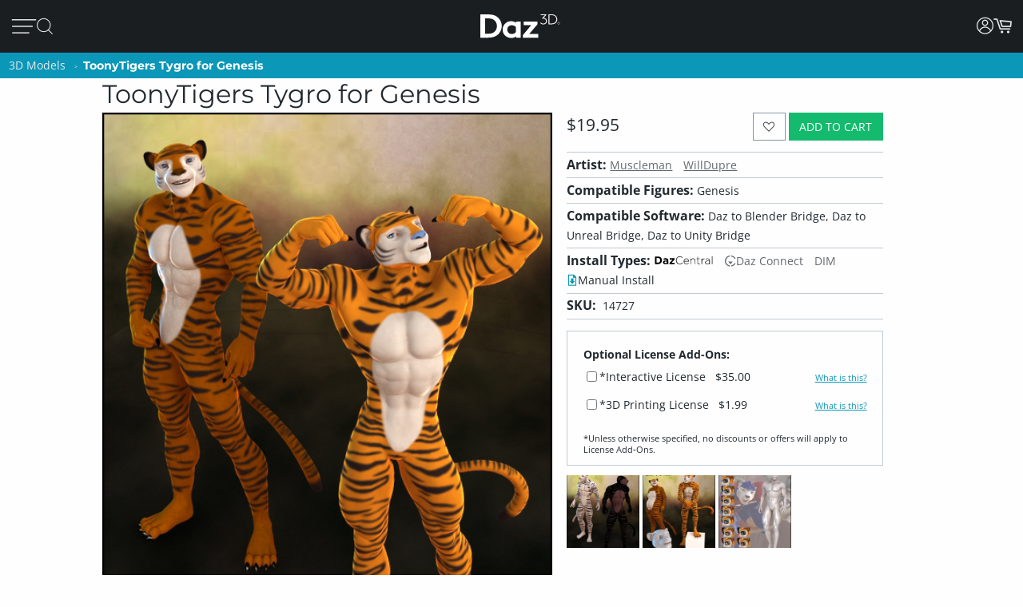

--- FILE ---
content_type: application/javascript; charset=utf-8
request_url: https://www.daz3d.com/dazstatic/slab/getCategories?all=true&jsonp=true&compress=true
body_size: 448591
content:
daz.filter.loadRemotePart("Categories",{"10273":{"name":"Animations","url":"animations","parent":2373,"products":"sBaxFvU99j2KPvM+tD/AP/I/oEDeQIJBgEKnRqhGqUaUSIVJpEnISsVLykvNS85LuUyJTcZNjE+NT6BPmVHsUcxT3FPpU4xUpVTsVK9VtVWOVo9W8FahV6JXt1ffV+RXkFjcZf9m62jKabhr623/bolx2XKGc9t0qHW+edV5j3qjfc19wX7agAHpgQHlggHThAGKhQH1hQH2hQH3hQGehgHYhgGLhwGciAHIiAHTjQGVkQH7kgH9kgGAkwHqlAGmlQHgmwH8nQG0ngGJnwGUnwG9pAHLpAHWpgHBpwGXqgGtrQGOrwHesAHgsgHbtQG0ugGkvwH99AGf/gGv/gG9/gHbhwKvjQK/lQL1mgLXpAL7pwKXrQLdtwLFxAKH2AK/2wLr7wLh8gK18wLH/AK9/QK//QLB/QLz/QL1/QL3/QL9/QKJ/gLd/gLn/gKngAP9gAP1gQP3gQP5gQOBggOJggOpgwPDgwPJgwPXgwPVhAPfhAOXhgP7hgOdigPBiwPrjwP5kQPflgOXmgPtmwPjngPtoQP1owPnsQOPtAO/uQOJwQO/wQOzxQONygPL0AOt2QOx2QPB9wPf/[base64]/gSZ+gTO/[base64]/qgXmqwXnqwX2nQWqrAWsrAW2rAWHrQXTrAW5qwXkqgWVrgXkrgWWrQXSsQWRsAXPsQXRsQXWsQWSsgXqsQWcswWaoQXBswX6tAX0tgXkuwXzugWEvgXswAX3wgWGxAXjwwXpxAXqxAXrxAWbxAWjxQXqxQX/wwWzlAU=","visible":false},"10285":{"name":"dForce","url":"dforce","parent":2352,"products":"wekC8+8C4fMC5/MCr/QC+/UCw/YC5/YCt/cCufcCzfcC6/cC7fcC8/cCi/gC1fgCtfkCy/sC2fsC9fsCu/wC+/wCmf4Cs/4C2f8C3f8Cv4ADwYADw4AD4YAD34ED5/oC/4EDk4IDlYIDp4IDuYIDzYID0YID14ID/4IDg4MDl4MDmYMDy4MD64MDi4QDxYQDj4UDyYUDz4UD5YUD74UDhYYDzYYD4YYD8YYDoYcDrYcDvYcDv4cDxYcDyYcDz4cDjYgDt4gDu4gD/4gDg4kDs4kD0YkD94kDv4oD8YoDjYsDkYsDqYsDs4sDt4sDvYsDzYsD34sD64sD/YsDh4wDn4wDw4wDx4wDyYwDz4wDgY0DiY0DoY0DqY0DsY0DwY0Dx40D2Y0D8Y0Dh44DiY4DlY4Dm44Do44Dy44D044D/44DgY8DhY8Dn48Dq48DuY8D348D4Y8D/[base64]/aADg6EDi6EDn6EDoaEDpaED3aEDiaIDsaIDt6ID06ID/aIDjaMDraMDs6MDyaMDiaQDu6YDvaYD26YD+6YDmacDq6cDuacDu6cDvacDw6cD26cD3acD56cD9acD+6cDv6gD16gD56gD66gD/6gDmakDoakDp6kD06kD66kD86kD9akD+akDlaoDo6oDwaoD96oDm6sDrasDrawDuawD16wDpa0Dp60Dra0D060D660D960Dta4D464D664Dqa8Dta8D268D5a8D7a8Dg7ADmbADp7ADx7AD77AD/bADnbEDn7EDtbED27ED6bED8bED/bEDj7IDobIDs7IDtbIDubIDv7IDwbID4bID77ID+bIDg7MDobMD2bMD+7MDlbQDnbQDtbQDt7QDybQD17QDn7UDobUD47YD7bYD+7YDk7cDlbcDrbcD1bcD2bcD57cDobgDp7gD0bgD27gD4bgD8bgD97gD+7gD/7gDhbkDi7kDk7kDr7kDs7kDu7kDvbkDybkD9bkD/bkDoboDo7oDvboDx7oDz7oD77oD8boDmbsDv7sDy7sDz7sD2bsD37sD6bsDhbwDl7wDm7wDn7wDobwDp7wDqbwDxbwD27wD47wDn70Dpb0Du70D070D5b0Dmb8Du78Dvb8D778Dh8ADo8ADs8ADzcADgcEDr8ED7cED8cED/[base64]/coDjcsDscsDwcsD18sD3csD38sD4csDg8wDk8wDncwDucwDwcwDw8wDxcwDz8wD08wD38wD68wD/cwDo80Dqc0D580Dnc4D5c4D984Drc8Dtc8D2c8D4c8Dg9ADudAD79AD99AD/9ADgdEDi9EDn9EDzdED19ED4dED79EDk9IDmdIDm9IDn9IDs9IDvdIDxdIDy9IDz9ID4dID99IDhdMDj9MDkdMDodMDqdMDu9MDxdMDz9MD19MD2dMD4dMD6dMDi9QDmdQD59QD/[base64]/eADgeEDk+EDq+EDteEDw+EDxeED0+EDi+IDjeIDj+IDk+IDn+IDoeIDq+IDseID2eID2+IDx+MDyeMDy+MD1+MD3+MD9+MDgeQDheQDjeQDteQDueQDu+QDyeQD0+QD/eQD/+QDheUDm+UDpeUDp+UDreUD1+UD5+UD++UDjeYDqeYDw+YD4eYD6eYD8+YDg+cD7+cDyegDz+gD0+gD/+gDiekDpekDx+kD4ekD/+kDreoDxeoD7eoD/+oDoesDp+sDsesD0+sD1+sD3+sDlewDr+wDs+wDie0Dk+0Dq+0Due0Dve0D0e0D0+0D2+0D3+0D9e0Dj+4Dp+4Dx+4D3+4Dke8Dq+8Dve8Dw+8Dy+8D++8DgfADu/ADwfAD5/AD+/AD//ADg/EDh/EDmfEDn/EDofED6fEDk/IDlfIDmfIDofID5/ID6/ID8fIDhfMDkfMDvfMDx/MDy/MD2/MD9fMDg/QDr/QD1/QD4fQD6/QDjfUDn/UDsfUDs/UD5fUD9/UDqfYD0/YD4fYD6/YD+fYDjfcDr/cDsfcDs/cDtfcDvfcDxfcDyfcDy/cD5fcD7fcD+/cDkfgDm/gDq/gDzfgD6fgD8fgD8/gD/fgDpfkD0/kD1fkD4/kD5fkDjfoDlfoDsfoDufoD8foDgfsDl/sDx/sDh/wDn/wDv/wDx/wD4/wDmf0D8f0Dgf4Dt/4D2f4D9f4D/f4Dsf8D7f8DjYEEzYEE/4EEk4IExYIEzYIEz4IE1YIE/4IEzYME1YMEu4QEv4QEw4QE2YQE3YQEv4UEyYUEzYUE04UE1YUE4YUE44UE74UE94UEgYYEi4YEkYYEuYYExYYEzYYE2YYE7YYE9YYE/4YEg4cEpYcEuYcE34cE/4cEhYgEqYgEu4gEwYgE34gE44gEsYkEtYkEu4kE34kE74kEmYoEn4oEvYoE3YoEqYsEsYsEuYsEvYsExYsE6YsE/4sEi4wEx4wE2YwE4YwE74wEjY0EoY0EwY0EmY4Ep44E1Y4E3Y4Ei48Ej48EkY8E1Y8E148E/[base64]/6AEyaEE3aEE4aEEp6IEv6IE2aIE5aIE8aIE+6IEtaMEuaMEwaME3aMEs6QEv6QE7aQE+aQE/aQEh6UEiaUEj6UEq6UEraUEsaUEw6UE26UE4aUE/6UEwaYEx6YE06YEh6cEl6cEp6cEqacE26cE86cEiagEwagE3agE+6gE/6gEmakErakE0akE1akE16kE/6kEu6oEw6oEz6oE1aoE16oE56oE/[base64]/cAEi8EEk8EEpcEE/cEEvcIE2cIEzcMEt8QE87gEi7oE8cUEn8UE4bwE78ME0cQEscQE/cUExcUE8bwEvNsEluUEhOcE7eQEzcUEkucE89oEjOME9eQE7OYEkecEjZ4ElekEpNsE0OkEp+oEzOQExOUE8akEmuoEx7IE8+kEl+oE96QEme4EsuwEtuwEwb4ElcYEu+MEj8MEr+wEmekE1u8EhPAEjfAEqvAErfAE9PAEkvAEm/AEnfAEu/AEwvAE0/AEjvEE1fAEh/EEovEEpfEEnPEErPEEv/AEz/EE8vEE+PEEsvIE/fEEvfIE4vIEyvAEoOkEjvIE8fIE/PEEgfIEgvMEqvMEifME+fAEvfEEgfMEj/IEyPIEufMEjfQElvQEnPQEke8Eku8Eq/MEvPQEhfUE5/QE+vQEoPUEx/UE4vUEgvQEo/UEufUEvfUEmvYE2usExfYE5/YExekEjPUEgfYEvfcEyfwD78EEz/wD/vYE9PcE4/cEjfgEkPgE8vcEtPgEiPgEgPgEjPkEofgE2PgE2vgE6/gElPkEnfEE2/oE+fkE+vkElPQE5PgE9/cE7fIEhPsE7PoErvsEjvsE3fsE5vsE3/sE2/sEiPwEmfYElfwEuPIEyv0Et/0EyP0E9/wE0fwEuv0Ew/0EhPIEhfMEy/cEiP4EqvwEhP0E7v4EgP8Emf8E3vkEg/8EjP0Euf4EgoAFxP8E6oAF2oAFroEFtYEFmoEF8oAFmIEF64EFq4EFjYIFpIIFvIMFzoMFyIMFs4MFzIMF34MFw78E+oMFpIEFzvgEwoQFtIQFs4QF1oQF3oQF44QFi8QEiIUFkoUF/YUF+YUFhoYFqoYF5oYF2IYFqocFwIcFqPYEuIYF6ocF+4cFpIgFyYgFzYgFk4gFvYIFvoIFpIkFqokFx5IEvYkFp4cF44cFvIkF9okF9ogF7IgF/[base64]/JYF/ZYF/[base64]/YD7fYDzfcDvfoD3/sDr44E750Eq6gE9KIFpqIFx6IFmKIFmqMFuqAFkqMFlqMFs6MF2KMF26MFyJQFvKMF9KMF9aMF9qMFzpQFm6QFrqQFsqQFs6QF0KQF3aQF0qIFlaMFvaQF/KQFnaQFwKQF0aQF4KQFp6IFvqIFyKIFzZ0FsqEF3p0FsKUFsaEF86UF9ZcFtaMFzqUF0KUF1KUF8qUF16UFrKYFrqYFlqUF9qUFrp4FkpkF7qUF/KUFmaYFw6YFxKYFr6UF6KYFupsFi6AFjacFlacFlqcFjZQFjpQFj5QF8pcF85cFnqcFu6cFvKcFyacF45kFxKQF76cFqfsE3pwF8qYF3JwF8KUFwY4F1KQFragFqp4FrJ4F8acFhqgF9qcF16gF3agFjagFgagF2aUF/KgFo6cF6KgFxqgFkqkFmqkFv6kFwKkFi6kFxqkF8akFqqoFpqMFhqoFvKoFlqgFs6oF/KoFu6oF56oF6aoF+qoFnasF5qsF6qEF+KEFjqIFvKIF6acF66cF7KcF7qcF+6cF56gF+KgF3qMF4aMF4KkFrasFmKgFoqcFv6wF4qwF9foDhK0F3awFi64Fja4F0KwFqK0Fz60FypMF/60Fiq0FhK8F4K0F964F2q0F9q0FxK0F464FlK8Fm68Fra8F668Fi7AFjLAFnK4Fo6kFl7AF368FjrAFjKoFrakFva0F560Fzq8F07AF4K8F468FgrAFkLEFrLEF1LAFhbEFnLEFtLEF/bEF1bEFsLEF2rIFr7IF3rIFqLIFt7IFz7IF2LIF/7EFqbIFwLIFn7AF1LIFhLMFwqcF4bIF5LIF5rIFgrMFnrMFsbMFsrMFz7MFxLMF0rMF2rMF37MF4LMF7LMF8LMFhLQFn64FirMF/rMFgLQFobQFvrQFubIFs7QFw7QF27QFgbQF/bQF77QFh7UFkbIFxbIF1LQF8rQF4rQFkbUFvrUForUF17UF7LQFkrUFobUF07EFvbQFh7YFiLYF9rUFpbYFq7YFxLYFyLYF0LYF5KwFm60Fw60Fu64F/[base64]/b4F0MMF0sMF2sMF58MF6cMFy8EFncIFoMIF2MMFkMQF98MF/cMFssQF4cMFo8QFzcQF2MQF8MQF+8QFocMF9sMFmsQFoMQFrMQFtsQFzMQFpsUF4sQFosQFqsQF88QFrMUFqMQFlcUFsMUFt8QF7MQFuMUF0MUF5sQF7sQFmcUFt8UFm8UFiMUFxcUFt8MFuMMF3MUF8sUFssUFzMUF0sUFpcYF/sUF+MUF+sUFuMYFzMYF0sYF2cYFxMYF5cYF7MYFtsYFu8YFwMYFwsYFvcYFjb4F9sUFr7MF88MFv8IFoMUFu68Fy7QFzLQF1bwFxL0Fxb0FsfoEq8UEj4kE1aMEhIcF","visible":false},"10469":{"name":"Feb 2018 Sales","url":"feb-2018-sales","parent":3520,"products":"","visible":false},"10471":{"name":"2018 Feb Sales","url":"2018-feb-sales","parent":3520,"products":"","visible":false},"10475":{"name":"New To PC Plus","url":"newly-pc-plus","parent":2342,"products":"uAXFBvIHlwq4C5UQpRGpEdwRsBPxFpkYmhjOJdUn+ifTK/ErqyzULJEt2S3gLYouoC7QLtYu4y78Lpwv2y+WMOYw5TGpM540zzSBNYo1kjWiNbQ1tTW4Nds1+DWWNp02nja4Nus2gjfoN/A3gziSOJQ4lTiWOJk4nTjCONY4kTnbOe45tTrcO8o86jztPLk99z34PYM+jD7EPuE+6T72PoQ/jj/5P4pArUCwQLpAtEGXQvJCy0PjQ+dD+ESWRZ5FokW8RexF90WbSJxIpEisSOZI50jzSKBKzUrOSppLv0vaS7dMv0zcTMhN0k3/TYxOuE6JT9FP3U+VUI5Rj1GQUaBRsVG8UchR31HoUY5SmlL7UpxTr1PbU9VUjFWTVZlVmlWlVaZVvVWfVulW+Vb/V6tYsljmWOxYiVm6WdBZ1VmHWpRapVqmWqdag1u6W9lbgVyFXJRcl1zLXMxc+VzCXddd5l2aXtpewF/BX8Jfw1/EX/Jf81/8X+9g+WL+YopjjWOyY9RjtWTyZcpm5GaCZ8Jn0WjBaehp7Gnlao5shm7rboJvl2/4csNzxHPIc+50l3Wue5t8iH38fbx+jYUBxYUBxoUBvYYBw4YB34YB4IcB44cBxIgB9ogB/[base64]/9oB7dsBgeUBk+UB0+wB1OwB8+wBufABq/0B0/0B6f4B8/4Br4EC1ZACyZUCz5kC87oC6dQC","visible":false},"10595":{"name":"Select PC+ Items","url":"select-pc-items","parent":2342,"products":"sAHKAfoB+wH8AYICsgK0ArwCzgLWArED8QOdBP4EiwW4BcgFyQXMBc0FzgXPBdIF1AXVBdYF1wXZBd0F4AXlBekFgwaYBsUGiweMB6wHrQeuB68HsAexB7oHuwe8B70HvgfAB8EHwgfDB8QHxQfGB8oHywfMB80HzgfPB9AH2gfbB+MH6AfpB+oH6wfyB/cH/Qf+B4AIgQiDCIsIjQiTCJQIlQiWCJwIogipCKoIrwixCLMIwAjCCNMI1AjjCOQI5QjmCOwI7Qj/CIAJjQmUCZYJlwmYCZoJpAmvCbUJtgm3CbkJugnJCcsJzQnOCc8J0AniCegJ6Qn5CfwJgQqDCpAKkgqTCpcKogqmCqcKqgqwCrEKtAq+Cr8KwgrLCtAK0grTCtUK7Ar2CoMLhAuSC5oLmwuhC7ALsQuyC7gLwAvPC9IL6QvyC/YL+gv+C4QMiAyJDJ8MowykDKUMqwysDLkMugy7DMEMwgzFDMYMzwzpDOoM7Az1DPYM+gz7DPwM/gyFDYgNiw2MDaoNqw28DcQNxQ3IDcoNzQ3ODdIN3g3nDekN6g3rDe4N8g3/DYAOgg6EDokOig6MDpEOng62DrgOuQ7HDskOzA7NDtIO1Q7WDt0O4A7pDu0O7g6GD4kPkg+TD5QPnA+gD6MPpg/ED8UPzw/SD9YP5w/tD+4P8g/3D/8PhBCIEIkQihCTEJgQmhCgEKEQpBClEKcQrRCwELEQshCzEL8QyBDLEMwQ1hDzEPQQ+xCKEYsRjBGNEY4RmxGcEZ0RnhGmEacRqRGsEbYRvhG/EcARwhHTEdQR6RHqEY4SkxKXEpgSmRKdEp4SrxKwErESshK1ErcSxhLHEsgSyxLNEs4SzxLQEtsS4BLoEuoS8RLyEvQSgBONE44TlBOVE6IToxOkE9cT2BPZE9oT3BPeE98T4BPhE+IT7xPwE/[base64]/R2AHooeix6THpgemR6kHsQezR7VHt4e5R7mHvUe9h75Hv0e/h6DH4QfiR+LH5AfkR+SH5MflB+YH50fnx+sH7ofzh/SH9Mf3R/eH98f4B/hH+If6x/uH+8f8B/0H/Uf9x+BIIYghyCNIJIglCCYIJ0gniCfIKEgpSCwIL4gvyDIIMkgyyDZIOgg6SCJIY4hmiGpIashrCGuIcEhwiHDIcgh0SHYId4h6SHrIewh7SH4IfshhCKfIq0iryK3IrsiwSLDIsYizSLOIs8i0CLdIt8i6SLvIvci/SKEI4UjhiOQI5MjlSOmI7IjuCO5I8AjyCPQI9Ej0iPWI9wj3yPhI+Ij6iPsI+0j8CPxI/cj/yOEJIUkhiSHJI0kjySVJJckriSxJLIkvyTOJNEk0iTTJNQk1STZJNok+iT/[base64]/Mr9CuKLIssjSygLKEsoiyrLL4svyzALM4s1CzYLNss3CzdLOIs6izrLO8s8CzxLPIs+iyLLYwtkC2RLZMtly2eLa8twy3GLcctyS3MLdkt4C3jLeQt5y32LfothS6KLowujS6RLpUumC6ZLp4upC6lLqcuqi63Lrguui7FLsYuyi7MLtAu6y7sLvwuhS+YL5wvpi/JL9Iv1S/YL9sv4y/nL/IvjTCYMKQwqTCwMLEwsjCzMMIwwzDMMM4w2zDlMOYw6DDvMP0wlTGrMawxujHQMeAx+zHKMtoy7jKTM5wzpzOpM70z0DPRM/[base64]/T3+PYA+gz6PPpE+lj6aPpw+nT61Prg+uT7OPuU+6T7/PoI/hT+hP6I/1T/jP4NAhECHQIpArECtQLBAukDzQPRAi0GMQY1Bk0GqQeFB4kHjQelBh0KRQpNCl0KZQqRCpUKmQqxCrUKuQs5C5ELmQudChkOZQ6JDyEPLQ9dD40PnQ4BEgUSERIxEsUTgRPRE9UT4RPtE/USARYFFgkWeRaZFtEW5RbpFvEXxRfJF80X1RfdFhUaIRoxGjUaORplGmkauRs9G0EbSRtNG1EbVRtZG10bbRuxG7Ub8Rv5G/0aAR4FH20ebSJ9IskjBSNlI40jmSOpI7EjzSINJoEmsSa1JuknTSddJ4UnzSfRJ9Un2SfdJh0qbSqBKo0qkSqVKrkrKStBK3EreSupK7krvSvdKjUuaS7tLv0vAS8FLyUvVS+VL7Uv1S/9Li0yoTLBMuky9TL9MzEzNTNxM3kziTOVM70zxTPNMgU2DTZJNwU3UTfZNjE6PTpZOp061TsBOwU7LTs1O207lTuhO8U6DT5hPmk+bT69PsE/DT8lPz0/WT99P5k/rT/JPglCEUI5QlVCfULRQt1DMUN5Q7VDuUPRQgFGDUadRvFHCUcNRyFHTUdRR11HfUfhRgFKCUpNSlVKaUqlSsFKxUrRSxlLIUuBS6lLrUvRS9lL3Uv1S/lL/UpFTklOeU6BTr1OwU7hTx1PsU/ZT+FOBVIRUkFSUVJVUsVS9VMJUw1TEVMtUzVTdVN9U4FTuVO9U8FSTVaVVplWzVb1VyFXhVeNV5FXmVfNV9FX3VYxWpVbEVsZWx1bpVvFW91b8Vv9WsFeyV75XzFfNV9tX3FfmV/RX9Vf/[base64]/CX8NfxF/KX99f4F/hX+hf8l/zX/xfgmCwYLFgsmC0YLZgt2C4YMFgwmDUYNVg1mDeYO9ggGGBYYJhk2GcYZ1hnmGfYeZh6GHpYfJh82GqYqxirWK/[base64]/Jn82f0Z/Vn9meAaI9omWi/aMNoxGjFaMdo0WjSaNdo2GjnaOlo6mjvaPtoiWmuabZpvGm+acFp0WnSadRp5Gnraexp9Gn1aYFqgmqZappqumq7arxqvWrJat5q5Wr1avZq/GqBa5NrlGuka7dr6Gvsa+1rhWyKbI5spmzDbOds+WyEbYltim2Xba9tsG2xbbhtuW3CbchtzG3Sbdxt523vbf5thG6ebqJuqm62btxu3W7ebutugW+Cb4RvhW+Mb5dvqG+qb7pvvG/Bb8JvzW/mb/5vh3CccKJwuHDHcOZw8HD6cJNxoXGxcbhxw3HOcY5ykXKScplyoHKkcqVysHKxcr5yw3LJcstyzXLQctFy1HLlcupy9HL4cv1yhHOYc6xzuHO/c8NzxHPIc9Jz33OJdIt0mXSodLR05HT5dP10/[base64]/on+jf6R/t3+4f7l/zH/Rf9J/03/Vf9t/8X+AgAGBgAGDgAGbgAGcgAGegAGggAGkgAGmgAGogAGpgAGugAGwgAG0gAHFgAHYgAHZgAHogAHpgAHqgAHxgAHygAH+gAH/[base64]/jAGOjQGTjQGUjQGyjQG/jQHCjQHWjQHXjQHljQHmjQHnjQHpjQGGjgGkjgGljgGqjgG5jgG/jgHAjgHKjgHLjgHvjgGBjwGbjwGcjwGdjwGujwGxjwHejwHfjwHgjwH8jwH9jwGQkAG2kAG3kAHdkAHhkAHikAGgkQG1kQHOkQHekQHfkQHgkQHhkQHikQHqkQGEkgGGkgHBkgHCkgHKkgHXkgH4kgGBkwGKkwGykwG+kwG/[base64]/oAGBoQGDoQGMoQGUoQGVoQGWoQGfoQGioQGjoQGkoQGloQGmoQH/[base64]/rgHArgHrrgGhrwGirwGjrwGkrwGlrwG7rwG+rwG/rwHBrwHnrwH7rwH8rwGQsAGwsAGxsAHSsAHasAHcsAHysAH1sAGasQGbsQGcsQGesQGfsQGgsQGhsQGjsQGosQGpsQGzsQG/sQHEsQHqsgGFswGTswGUswGsswGvswG+swHLswHWswHXswH1swGftAGitAGjtAHItAHKtAHTtAHYtAHctAHdtAGEtQGHtQGItQGVtQGWtQGXtQHItQHKtQHUtQH3tQGDtgGOtgHktgHmtgHntgGJtwG3twG5twHutwHvtwHxtwH/twGXuAGcuAGguAGhuAGtuAHvuAH3uAHUuQHYuQHZuQH5uQH6uQGJugGcugGjugGlugGmugGvugHVugHWugHYugHbugHiugHougHqugGkuwGquwGruwG0uwG4uwHauwHbuwH3uwGBvAGPvAGQvAGcvAGdvAGfvAGpvAHbvAHfvAHgvAH3vAGGvQGuvQGvvQGxvQG/vQHXvQHZvQHhvQHzvQGZvgHlvgHFvwHJvwHLvwHMvwHNvwHOvwHQvwHUvwHVvwHevwHgvwHsvwHtvwH5vwH7vwH8vwH9vwH+vwH/vwGAwAGBwAGCwAGDwAGEwAGSwAGTwAGUwAGcwAGdwAGewAGfwAGgwAGhwAGiwAGjwAGkwAGlwAGmwAGnwAGowAGpwAGqwAGrwAGswAGtwAGuwAGvwAGwwAGxwAGywAGzwAG0wAG1wAG2wAG3wAG4wAG5wAG6wAG7wAG8wAG9wAG+wAG/[base64]/[base64]/wQGAwgGBwgGCwgGDwgGEwgGFwgGGwgGIwgGJwgGLwgGMwgGNwgGPwgGQwgGVwgGWwgGXwgGZwgGawgGdwgGfwgGgwgGiwgGjwgGmwgGowgGrwgGtwgGuwgGwwgGzwgG2wgG3wgG5wgG6wgG9wgG+wgG/wgHAwgHEwgHHwgHJwgHSwgHTwgHUwgHVwgHWwgHXwgHcwgHdwgHewgHfwgHgwgHhwgHjwgHkwgHlwgHmwgHnwgHtwgHuwgHvwgHwwgHywgHzwgH1wgH6wgH7wgH8wgH9wgH+wgH/wgGCwwGDwwGFwwGKwwGLwwGMwwGQwwGRwwGSwwGWwwGYwwGawwGbwwGewwGfwwGgwwGrwwGuwwGxwwG3wwG6wwG+wwG/[base64]/0AGH0QGL0QGO0QGy0QG/0QHi0QGS0gHe0gH20gGk0wGm0wGs0wGt0wG30wHR0wHS0wGO1AGP1AGu1AHn1AHo1AGn1QGv1QHt1QHk2gH/[base64]/4gGg4wGj4wGn4wGp4wGs4wHw4wG75AG85AG/[base64]/AH1/AH7/AH//AGr/QHT/QGn/gGp/gGr/gGx/gHp/gHz/gG5/wGLgAKxgAKfgQKvgQL9gQKdggLhggLnggLtggLxggKTgwKhgwKrhQKzhQLLhgLdhwLphwLjiALtiALjiQLniQLpiQL3iwL5iwKbjAKdjAKjjAKnjQKrjQLjjgL3jgKLjwKPjwKpjwK9jwLtjwKDkAKJkAKVkAK/kALDkALFkALVkALnkALpkALrkALvkALPkQLVkQLZkQLjkQLpkQK1kgLzkgKTkwKVkwKZkwLFkwLTkwLVkwLbkwLdkwL7kwKDlAKTlALVlALXlALnlALJlQKFlgKHlgKzlgLBlgLDlgLTlgKrlwLPlwK3mAL/mALPmQLVmQLxmQL1mQKrmgK7mgKPmwL/mwLVnAKvnQLFnQLnnQLpnQLrnQL1nQLlngL7ngL9ngKXnwLLnwL5nwLFoALLoALFoQLNoQLloQLZogKFowLbowLfowLlowLrowL3owL5owLTpAK/pQLPpQKdpgLPpgLVpgLXpgLfpgLhpgKHpwKJpwKPpwKZpwKbpwKdpwKfpwLzqAKBqQKNqQLnrALvrAKNrgKntAKXuQLzugKdvAK3vALJvALzvwKfwgKrxwLxyAL9yAKlyQKxyQLHyQLnygLrygLtygLzygKHywKRywKpzwLp1AK/1gLH1gK11wLD1wLR1wLl1wLn1wL91wL/1wK/2ALB2ALH2ALL2ALP2ALT2ALV2AL32AL72AKP2QLX2QLb2QLf2QLl2gLn2gKJ2wKL2wKN2wLJ2wLL2wKJ3AKP3AK53gKB4gKD4gKj4wKl4wKv4wKz4wLJ5ALL5ALx5QLz5QL35QL75QLV5wLX5wLZ5wLh5wLn5wL55wL75wL76QKP6gKT6gKV6gL96gL/6gKd6wKf6wKv6wKz6wK56wKj7AK97ALB7ALF7ALr7QK37gLF7gKL7wKz7wLF8ALH8ALv8ALx8QL38QL58QL/8QKh8gKp8gLB8gLL8gLN8gLT8gLt8gKT8wKV8wKb8wL58wLF9ALH9ALJ9ALN9ALT9ALr9ALt9AL19AL99AL/9AKB9QLT9QKR9gKT9gKV9gLN9gLP9gLz9gKV9wKb+AKh+ALH+AKj+gKL+wKP+wKT+wKf+wKp+wLr+wLt+wKN/AKR/AKX/AKb/AKh/ALV/ALb/ALj/ALx/gK3jAPopgGmMQ==","visible":false},"10597":{"name":"Daz Original Select Items","url":"daz-original-select-items","parent":2342,"products":"[base64]/cD/UP/[base64]/kXhxigGKUYtRi3GLkYwhjHGNEY2xjcGN0Y3hjgGOIY/Bj9GIYZhxmNGY4ZjxmaGZsZnBmdGZ4Zqhm1GbYZwBnBGc0Z0hneGewZgRqFGocaiBqcGqMauRq8GsAaxxrPGtAa1BrkGuga9hqJG4obkhuUG54boRumG6obwBvBG8kbzxvaG+Ab7BvuG+8b9hv4G/sbgByIHI8cmhyfHKIcpxy3HLgcwBzGHMccyBzPHNUclR2WHaAdoR2kHaYdrh3OHe4dkR6SHpoemx6yHrQetR62Hrceuh69Hr4ewx7GHtAe0h7WHuQe7B7zHvge+h6AH4gflR+WH5kfmx+pH6ofsx+/H8cfzR/UH+Mf6h/xH/If8x+OIJEgkyCZIKYgpyCsIK0griCvILIgtCC6ILwgwiDDIMQgyiDPIOMg5SDnIP4giiGMIZEhuiG8Icsh4SHiIfkh/CH+IYwijiKhIqIioyKkIqYipyKoIqoirCKuIrIiuiK8Ir8iwCLJItIi0yLeIuEi5SLrIvAi9CL1Ivki/[base64]/yaAJ4EngieDJ4QnhSeGJ4cniCeKJ40njieQJ5EnkieTJ5YnlyeYJ5knmiebJ5wnnSeeJ6AnoSejJ6QnpierJ6wnrSeuJ68nsCexJ7Insye0J7YnuSe6J7snwCfFJ8YnyCfJJ8onyyfPJ9cn2yfcJ90n5CfoJ+wn8if0J/Yn+Cf7J/4ngCiBKIUojCiOKJAokSiUKJYolyieKJ8ooiilKKcoqiivKLAotii3KLsovijCKMQoxSjPKNUo1yjaKNwo4SjiKOMo5CjqKOso7CjtKPIo8yj0KPUo+Cj5KPwo/Sj/KIApgymFKYYpkCmTKZYpmSmbKZ8poCmhKaIpoymkKagpqSmsKa0ptim9Kb8pwinDKcQpySnNKc8p0inUKeQp5yn5Kfop/Cn9Kf4pgCqEKocqiCqMKo4qkCqRKpQqlSqWKpgqnSqsKrAqsiqzKrYqviq/KsIqxirIKskqyirTKtYq1yrbKtwq6SrqKvgq+Sr7Kv0q/yqBK40rkSuSK5UrmiucK7Yrtyu4K70rwSvDK8grySvMK80rzyvRK9Ir1SvZK90r5ivoK+0r8CvyK/[base64]/y6HL4kvjS+UL5Yvmy+dL6AvrS+wL7MvtC+2L7cvuS+7L7wvvy/AL8Evwi/DL8Uvyi/ML88v0C/WL9cv2S/dL+Av5C/pL+ov7C/xL/Qv+y/[base64]/Iz9zOWNKo0rDTPNNg03jT2NIU1iDWKNZI1kzWiNa81szW0NbU1uDW5Nbw1xzXKNcs11TXiNf41hTaRNpk2mjaoNq02tjbBNsQ2yDbVNuQ27Db0NoM3hjeQN5Q3mDeaN5s3nDeuN9A30zfdN+s37DfwN/43hziOOJI4lDiWOJc4mTidOJ44ozivOLI4yjjTON444jjlOOw47TjxOPI48zj7OP44/ziGOYg5kTmTOZQ5njmnOa45rzmyObg5ujnBOcI5xDnQOdE50jniOek56jnrOe458TnzOfk5hTqKOo06mzqvOrU6tjq4OsA6wTrCOsU65DroOuk66zrxOo87qTu2O7c7uzu8O8Q7xTvGO8c7yzvMO847zzvQO9E71jvsO/o7/juIPIo8mzysPK48wzzXPOg86jztPPE8hT2ZPZ09qj2rPcI9xT3GPcc9yD3NPdc92T3fPes98j3zPfc9+T2BPoc+iz6MPp4+oT6lPqY+rD6tPq8+sT6yPro+uz68Pr0+vz7EPss+zz7QPtU+2T7bPtw+3T7hPug+7D72Pvw+hD+GP44/lT+oP7g/uz/WP9c/+D/5P5lAs0C9QMBAwkDDQORA6EDpQOpA60DsQO1A7kDyQPhAm0GdQaJBpEGmQalBrUGvQbRBtkG8Qb5Bw0HFQcZByUHTQdRB1UHYQdtB7EHtQfRB9UH9QYNChUKNQpVCm0KdQqBCo0KnQqhCqUKvQrdCy0LNQtNC1ULZQttC4ELjQuVC6ELrQuxC7kLvQvJC9kL5QvpC/EL+QoBDgUOCQ4RDhUOHQ4hDiUOKQ4tDjkOQQ5JDlEOWQ5dDmkOcQ59DpUOmQ6hDqUOrQ61Dr0OwQ7FDskO0Q7ZDt0O6Q7xDvUO/Q8BDwUPDQ8RDxUPNQ85D1kPYQ95D4EPiQ+VD6kPtQ/BDhkSaRJ5En0SgRKVEskSzRLREt0S8RMJEw0TFRMhEzUTRROhE90T5RPpE/[base64]/kmESoVKhkqUSp1KnkqiSqhKqkq0SrVKtkq3SsNKzUrOSs9K0krTStRK1UrWStdK30rlSuZK60rySvVKgkuFS4tLjEuPS5RLmUuhS6ZLp0uxS7JLtku6S8ZLy0vMS9BL0UvZS9pL7EvyS/ZLhUyJTIpMjUyWTJdMpkyrTLVMtky3TMRMx0zKTM9M0UzgTPVM9kz5TP5MgE2FTYZNi02MTZlNmk2gTaRNpU2nTapNq02sTbBNsk2+Tb9NxE3FTcdNyE3KTc5Nz03STddN2E3ZTeRN5k3nTfVN+E3/TYFOh06ITo1OkU6VTqNOqE6sTq1Or064TrlOxk7ITspO3k7fTuJO6U7sTvBO8070TvVO/06AT4hPiU+ST5lPok+kT6VPqk+sT7ZPuU/FT8pP0E/RT9hP2k/bT91P7E/uT/FP+U+GUIdQiFCJUIpQj1CQUJFQllCcUKJQpVCnUKhQqlCrUKxQrlCwULhQuVC8UL1QvlC/UMBQwVDJUMtQzVDPUNFQ11DYUNlQ3VDhUOVQ51DqUPBQ+1D9UIFRhFGFUYtRjFGOUY9RkFGYUZpRm1GfUaBRo1GkUaxRrVGuUbBRsVGyUbRRtVG5UbpRu1HAUcFRxFHFUcpRy1HNUdVR2VHbUdxR6FHpUetR8VH5UYlSilKLUo5SkFKSUpZSmVKzUrlSvlK/[base64]/tXgFiCWIRYmFikWKhYtVi4WMtY31jjWPRY9lj4WPtY/FiBWYJZiVmKWYtZjVmOWZ9Zo1mkWadZqlmsWbBZvVnDWc5Z3FnmWetZ7FnzWYJahFqHWolalFqmWrRax1rOWtha3FrdWt9a4VrpWupa61ruWvlajluSW5RblVuWW5hbnlukW6hbrFutW7db01vdW+lb6lvuW+9b8FvxW/JbhlyLXJdcs1zEXMVcyFzJXMpczFzQXPxciV2KXY1djl2PXZBdk12cXahdrV2zXbhduV26Xbtdvl3JXc9d0F3TXdVd2F3ZXdpd3F3gXedd6V3uXfJd9135Xfpd+12MXpdemF6bXp5eoF6jXqhexV7OXu1e8174Xvle/l7/XoNfi1+WX55fn1+pX7pfvV++X8lfzl/PX9hf9F/4X4FghmCVYJpgnmCkYKtgrWDOYN1g42DxYIhhimGSYalhsmGzYblhumHPYddh2WHaYeNh6mHsYfZh92H4Yflh+mH7Yf1h/[base64]/pngmiFaItojWiXaJhom2icaJ1onmihaKNosWi0aLZoumi8aL5owGjBaMZoymjLaM5o0GjTaOBo7GjuaPVo+Gj5aPxo/2iFaYdpiGmMaY9plmmgaaNppmmnaalprWmxabdpuWm/[base64]/WyBbYhtjm2RbZNtlG2VbZZtmG2bbZxtpW26bcVtxm3Jbcpt4G3kbeVt5m3pbe5t8G30bfdthW6Gbo9ukW6SbpNulG6ZbqBuoW6xbrduv27Cbsxu1G7Wbtdu2m7fbuhu7G7ubvFu9G72bvdu+27+boBvg2+Gb4dvkm+Wb5pvm2+cb51vo2+kb6VvuG/Fb8dvyG/Jb8pvy2/Mb89v1G/fb+Bv4m/pb+9v/W//b4Fwg3CFcIZwkXCVcKdwq3C/cMBwwXDUcNVw2nDdcN5w6XD9cIFxhHGRcapxu3G9cb9xwXHCccVxxnHKcctxzHHPcdBx3XHeceBx4XHjceRx53Hpcexx7nHzcfVx93H4cflx+3GAcoJyhXKHco9ym3KecqFyo3Kocq1yuXK7csVyyHLPctdy2nLbct9y4XLxcvZy/HKDc4pzi3OMc41zjnOPc5Bzn3Ogc6FzonOkc6VzpnOnc6hzqXOqc7VzuXO6c7tzvXPCc8lzynPLc9Nz1HPVc9xz3XPic+Nz5HPmc+hz6XPqc+1z7nPvc/Bz83P0c/Vz9nP6c/1z/3OAdIF0g3SEdJJ0mHScdJ90onSydL90wHTDdMV0zHTidOd07nTzdPd0l3Wbdal1qnWxdbV1vHW+db91xnXWddd13XXedeJ143Xlde1173XwdfN1gXaCdoR25Hbldup263bvdvB28nbzdvh2/XaGd4d3iHeJd4p3i3eOd5B3kXeSd5Z3nXeud7R3tnfBd8J3yHfMd9F30nfUd9V31nfXd9h33Hfdd9535Xfmd+t37Hfud+938Hf8d/93gXiCeIR4jHiNeJF4kniTeJt4n3ijeKV4pniseK54s3i2eLd4uni9eL54v3jAeMF4xXjKeMt4zHjNeM54z3jdeN545njneOp463jseO147njxePp4+3j8eP54hHmQeZJ5lXmXeZl5nHmdeZ55qnmuea95sXmyedp53nnfeeF54nnleeZ56Hnyefx5/3mAeoR6kXqTep16nnqkeqt6rHqverF6tnq3er16wXrEesV6ynrMes16z3rQett63HrfeuF64nr3ev16/3qAe4J7jnuXe5x7nXuie6N7pHule6Z7p3uoe6l7qnuse617sHu0e7p7u3vBe8Z7x3vJe8p7y3vMe8570XvSe9d74Hvhe+R75Xv0e/V7kXyYfJp8m3ygfKF8p3ywfLF8s3y0fLh8uXy6fLt8vHy9fL98wXzCfMd8zHz0fPp8/3yFfYh9jH2UfZZ9l32ZfZ99pH2tfbl9u33BfcJ9xX3Gfcd9yH3Jfcp9y33OfdB90n3UfdV92X3afeZ9533zfYN+hH6gfqR+vH7Gfs1+z37Xfu5+8H7xfvl++n77fv9+gH+Nf45/k3+Wf5h/mX+df6B/rH+uf69/tH+9f75/v3/Ef8h/1H/Zf9p/4n/jf+R/53/uf+9/9X/2f/h/+X/[base64]/AZm/AZu/AZy/AZ2/AZ6/AaC/Aai/AbC/AdLGAfnHAfrHAYPIAabIAdzIAd3IAf7IAYPJAZ7JAf7NAYfTAYvUAeTZAbvcAbzcAfHcAfncAf/cAYTdAYfdAZvdAaTdAafdAbPdAbvdAb3dAcDdAcLdAcPdAczdAd3dAfPdAYHeAYLeAYPeAY/eAbjeAfPeAfbeAcjfAcnfAc/fAdDfAdHfAdPfAdbfAdrfAd3fAd/[base64]/hAevhAfLhAariAaviAY/jAaHjAarjAa3jAbLjAbTjAbrjAcDjAcTjAc3jAd7jAeTjAf3jAZTkAaXkAcvkAdDkAdPkAdXkAdzkAd/kAfzkAf3kAf7kAf/kAYTlAYnlAYrlAYvlAZDlAZHlAZLlAZTlAZXlAZblAZ3lAZ7lAZ/lAfroAcnpAc3pAdXpAe7pAe/pAfDpAfPpAYDqAYPqAY/qAZDqAZHqAZLqAZPqAZTqAZXqAZfqAaPqAbbqAdzqAejqAZbrAaLrAb/rAcTrAdXrAZDsAZLsAa3sAa7sAa/sAePsAeTsAfPsAf7sAZrtAZvtAfXtAZfuAZ7uAd3uAf7uAbXvAcfvAc3vAc7vAc/vAd/vAervAe7vAfTvAfjvAfnvAfrvAfvvAfzvAY7wAZfwAZ/wAarwAbDwAc/wAezwAfLwAfbwAffwAfjwAfrwAfzwAf3wAf7wAf/wAYDxAYHxAYLxAYPxAYTxAYXxAYbxAY7xAY/xAdjxAezxAajyAa3yAbLyAdDyAdryAeTyAe7yAfjyAf3yAc3zAaf0AbH0AdT0Adf0Ad30AeX0Aef0Ae/0AYv1Aav1AbX1Abf1Abn1Abv1Ab31AcH1AcP1AcX1Ac/1Ad31AfX1Af/1AYH2AYP2Acv2Ac32Ac/2Ad32Ad/2AeH2AeP2Aff2Afv2Af32Af/2AZn3AZv3AZ/3AaH3AbX3Abf3Abn3Abv3AcH3AcP3AcX3Acf3Acn3AdX3Af/3AYH4AYX4AYf4AYn4AY34AZP4AZX4AaX4Aaf4Aan4Aav4AbP4Abf4Acf4AdH4Adf4Adn4Ad34Ad/4AeX4AfP4Aff4AYf5AZP5AZf5AZn5AZv5Ac/6AdP6Aev6Ae36AfH6AfP6AfX6Aff6Afn6AYP7AYX7AZn7AaX7Aav7Acn7Adf7Adv7AeX7Afn7AYv8AY/8AZH8AZf8AZn8AZv8AZ/8AaH8Aaf8AbH8Abf8AcH8Acn8Ac/8AfH8AYv9AZv9AaH9Abf9Abn9AcP9AcX9Ac39Ac/9AdH9AdX9AeH9Aef9Aev9Afn9Af39Af/9AYH+AYP+AYX+AcX+Acf+Adv+Ad3+Ad/+AeH+AeP+AfH+Afn+Af3+Af/+AYX/AcX/AfH/Aff/[base64]/AAtnAAs/DApHGApnGAsHGArvHAr/HAtHIAtfIAtnIAtvIAt3IAuPIAuXIAufIArPJAvHJAo3KApnKAp3KAuPKAuXKAvnKApvLAq3LAtPLAr3OAtXUAtvUAt3UAv/UAoHVApnVApvVAp3VAp/VArPVArXVArvVAr/VAsHVAsvVApvWAtfWAuHWAunWAtfXAtnXApXYApfYApnYArnYArvYAsPYAunYAuvYAu/YAvPYApXZAqHZArnZArvZAtXZAt3ZAvHZAvPZAv3ZAv/ZAoHaAonaAo/aApHaApPaApXaArPaArXaArnaAsXaAt3aAt/aAu/aAvHaAoHbAoXbApfbApnbApvbAp3bAp/bAqPbAq3bAq/bAsfbAs3bAunbAuvbAoXcAovcArXcAsPcAsHdAs/dAtHdAq3eAsPeAo3fAuffAunfAuvfAu3fAsvgAs/hAtfhAtnhAtvhAt3hAt/hAuPhAvPhAo/iApXiArfiArniAtviAufiAv3iAv/iApXjApnjAp3jAuXjAufjAuvjAu/jAvHjAvnjAv/jAoHkApHkApPkAsXkAsfkAs/kAtXkAt3kAv/kApHlAp3lArPlArXlArflAs3lAs/lAtHlAtPlAtnlAtvlAt3lArHmArPmAr3mAsPmAtHmAvHmAvnmAvvmAv/mAoXnAofnAonnAo3nApfnApnnAp/nAqHnAq3nAuPnAu/nAvHnAvfnAv/nAoPoAoXoAofoAo/oApHoArPoArnoAr3oAtXoAtvoAoPpAofpAonpAo3pApHpApPpApXpApvpAq/pArHpArPpArXpAr/pAsHpAsfpAs/pAtnpAt3pAt/pAuPpAp/qAr/qAsHqAtXqAtfqAtnqAovrApnrAqXrAq3rArvrAr3rAsXrAsnrAtHrAuHrAuvrAu/rAvHrAvPrAvfrAoHsAoPsAo/sApHsAq/sArHsArXsArfsAtXsAuPsAuXsAvnsAvvsAoftAo3tApXtApftAqHtArHtArPtArXtArftAr3tAsftAtftAtntAuftAvHtAvPtApHuApPuApvuAtXuAtfuAtnuAtvuAuHuAoPvApfvAp3vAr/vAsHvAsnvAs3vAtPvAtXvAvnvAvvvAoPwArvwAsHwAsPwAtvwAuPwAuXwAvXwAvfwAvnwAv/wAofxApXxApfxAsfxAs/xAtXxAtfxAtnxAtvxAt/xAuHxAvPxAv3xApPyApXyAt3yAt/yAu/yAvvyAoHzAoPzAonzApfzAqnzAq3zAuHzAufzAunzAuvzAo/0Aqf0Aqv0ArH0ArP0ArX0Arf0Arn0Arv0Ar/0Atf0Au/0AvH0Ao31Ao/1ApH1ApX1Apn1Aqn1Aqv1Arf1AsX1Asf1Asn1As31As/[base64]/6AuH6AuP6Auf6Avv6Ao37ApH7Apf7Apv7Ap37Aqf7ArP7Arv7Ar/7AsH7AtP7Avf7Av37Aof8Aon8Aov8Ap38ArP8AsH8AtH8Aun8Au38Au/8AvH8Av38Av/8Aov9ApH9Ap39Ap/9AqH9Aq39ArP9At39At/9AuH9AuX9Auf9Au/9Avn9Av/9AoH+AoP+AoX+Aov+ApH+ApP+ApX+Apf+Aqf+ArP+ArX+AtX+Atf+AuP+AvP+Avn+Avv+Av3+Aov/Aqn/Aq3/ArH/Arf/Arn/As3/At//AuX/Auf/Avf/AouAA42AA4+AA5OAA7OAA7WAA7mAA8eAA82AA9uAA9+AA+mAA/uAA4WBA6mBA8GBA8mBA9eBA9uBA92BA+2BA/+BA4OCA5WCA5eCA5uCA52CA6GCA6WCA82CA8+CA9GCA9OCA9WCA9mCA92CA9+CA+GCA+WCA4+DA5GDA62DA6+DA9ODA9uDA+2DA/eDA4OEA4WEA42EA5GEA5OEA6+EA8GEA8+EA/2EA52FA++FA/GFA/uFA/2FA4mGA6OGA6WGA6eGA/eGA5uHA6OHA62HA7GHA8+HA9GHA9eHA/OHA/mHA8GIA+eIA/WIA/eIA6OJA6eJA6mJA6uJA8OJA8eJA+2JA/OJA4+KA5mKA6eKA6uKA62KA7eKA8eKA+WKA+eKA+mKA+uKA+2KA/+KA4GLA4mLA6eLA6mLA6uLA7OLA7eLA7mLA7uLA72LA7+LA8OLA+GLA+WLA/2LA/+LA5+MA6GMA6OMA8GMA8WMA8mMA8uMA8+MA/WMA/uMA4GNA4ONA4WNA5mNA5uNA5+NA8GNA8WNA8eNA8mNA9WNA+mNA+2NA++NA/GNA/ONA/eNA/mNA6OOA6WOA8OOA82OA8+OA/WOA4GPA4OPA4WPA4ePA4uPA5WPA52PA6WPA6ePA6uPA7ePA7mPA7uPA72PA7+PA8ePA+GPA+mPA5eQA5+QA6WQA62QA6+QA7GQA7WQA7+QA8OQA+2QA++QA/CGAZ6VAZnzArP1Aq/1AqX0As5ArfwB8J4B","visible":false},"11339":{"name":"Monday g3 select","url":"monday-g3-select","parent":2342,"products":"2IYBiawBmawBmq0Bsq0Bs60Bta0Bz60B7a0BtK8B0K8BrbABorEB67EBkbIBrLIBrbIBrrIBybIB3bIB3rIB4LIB47IBmLMB2rMBiLQBjbQBlrQB97QBkrUBvbUBxrUBrLYBgLcBtrcB/bcB/rcBgLgBgrgBg7gBhLgBi7gBjLgBjbgBj7gBkbgBkrgB8LgBubkB6rkBsboB97oBl7sB0bsBsLwB5rwBtL0Bjr4Bj74By74B074B4b4Bo78BpL8Bqr8Brb8BmuUBofABtfABxPAB4vAB8/IB+vMB//MBu/QB5/UBo/YBz/YB5/YBi/gBofkBi/sBjfsBj/sBm/sB0/sBsfwB9/wB/fwBjf0Bt/0Buf0B7/4Bmf8Bqf8B3/8Bj4ACmYAC0YECl4ICm4MCg4QCnYQCsYQCxYQC3YQCgYUCgYYCg4YChYYCzYYC64YCvYcC24cC9YcCo4gCtYgCuYgCs4kC3YkCkYoCw4oCx4oCy4oC4YwC5YwC+YwCjY0Cj40C640C9Y0C940Cx44C+44Cp48Cu48Ck5ACu5AC0ZAC45ACh5ECm5ECq5ECu5IC75MC/ZMCpZQCrZQCu5QC05QC45QCg5UCiZUClZUCl5UCtZUC25UC75UC/5UCiZYC2ZYC65YC15cC25gC7ZgCoZoC05oC3ZoC65oCg5sChZsClZsCnZsCo5sC5ZsC6ZsC9ZsC95sC+ZsCk5wClZwCl5wCm5wCv5wCoZ0Ct50CqZ4CsZ4CwZ4Cy54C3Z4CqZ8Cs6ACvaACraECvaEC1aEC/aECw6IC+6ICgaMC0aMC3aMC2aQC86QCyaUC56UC/aUCv6YC0aYC3aYCt6cCuacCh6gCqagC76gCga0Cna0Cn60Coa0Cta0C3bACl7QCg7sC6b0C8b8CncIC39IC/dICz9UC29UC79UCgdgCm9gC5dgCr9kCx9kCzdkC4dkCv9sCmdwCm9wCnd8Cr+IC6eMCheUCieUCzecCqegC4ekCz+8CnfAChZoD25sD","visible":false},"11439":{"name":"Weapons and War Select Items","url":"","parent":2342,"products":"LDmqD/whwCT3JfkqmSzsMvIzrTaPO8E9uj7DQJdH9EiaTfVNqE6sT4ZQ61HpUu1ThlTLWN9Y+FiLWZ9Z61mWW8hcyVzKXJNdmF74XoZgumGjYq5iw2L3bahyvHXGdcJ3ln+sf/t/2YEBooIBwIQBvoYBqIcB5ooBnYsBmI4B2I8B3Y8B/48B8pEBu5IBj5MBlpMBl5MBmJMBv5UBv5YB55cBh5gBs5gB95kB/5oBjJsB/JsBoJwBrZ8B1p8Bw6ABgagBn6kB9bEB+LIBibMBjLYBoroBi7sBm7sBwL0B1L0B5b0B174B474B6L4BpN0B3d0B6t8B9N8B9t8Bg+ABhOABxOQBluUB3fQB4f8B2YEC+YECxYwC9YwCm5MCvZMC05cC45gCnZkCgZ0C6aQChakC4c0Cl9sCneUCg+kCl+8Cz/EC+/ICwfwCkf0C3f0C3/0C9/8C3YID84MDrYYDyYkD2ZYDz5gD96ID","visible":false},"11469":{"name":"Recommended western daz o","url":"","parent":2342,"products":"xDnHO9A7t0LJbfB2wnfId/x3unixggGyggH2gwH3gwGLmwHxngGirgE=","visible":false},"11483":{"name":"Recommended hair items","url":"","parent":2342,"products":"sqsBhawBlawBsawBja0Bpa0Bva0B060Bmq4B0K4Bg68BqrABt7AB37ABgrIB5rMB+LUBkLcB5LcBh7kBsroBs7sBgLwB970Bob4BoL8BsNwBsdwB3OQB++8BsvIBp/QB1PQBtfUBmfcB1fcB1/sByfwBi/0BrYACiYMCj4MC4YMCzYQCrYYC24gC4YgC/YgCqYoCy4wClY4Cy44Cm48C5Y8C+ZACoZECpZECqZEC65ECi5MCzZUCxZYC+5YCoZcC8ZcC4ZoCsZwC4ZwC050CxZ4Cx6ICn6QCpagC56gC5bYC2cAC19YCy9cCzdcC69gCudkCgdoCs9oC69sCz+EC/+IC8eYCs+gCvegCz+kC3+kCxesC4esCh+0Cm+4C+e8Cw/ACqfMC+/MClfUCu/cCvfcCh/gC7fgC+/oC+fsCuf8CqYED5YIDsYQD9YQD64UD9YUD4YcDo54C","visible":false},"11489":{"name":"Selected animations and poses","url":"","parent":2342,"products":"lasBsKsBjqwBt6wBuqwBxawBxqwB2KwB76wBgq0Bja4Bpa4Bs64By64BzK4B/K4Bi68Bma8Bpq8Bqq8BybABhbEBjbEBl7EBo7EBr7EB3rEB/7EBl7IBt7IB4bIB67IB7bIBlbMBmbMBoLMBobMB7bQBrbUBv7YBmLcB7LcB7bcB8bcB87cB+7cB/7cBpLgB07gB1LgB7bgB7rgBk7kBq7kB9rkBm7oBo7oB0roB5roB6boBt7sB27sB7bsBjbwBkLwBo7wB4bwB4rwB3b0B0L4B0+QB1eQB6u8B7u8B+e8BlPAB2PEBzfMBsfQBwfYBz/YBr/cB2fcBpfgB3fgB3/gB5fgB//gBhfkBh/kBi/wBr/wBsfwBuf0B1/0Bqf4B/f4B//4B8f8Bh4ACnYAC14ACgYEC8YICs4MCm4cC6YcC6YkCyYoC3YsC6YsClYwCmYwCoYwCo4wCp40Ct40Cx44Cz44Ci48CjY8Cj48CvZAC55AC6ZAC95EC85ICk5MCs5MCwZMC1ZMCgZQC1ZQC5ZUC/5UC35YCpZcCt5gCw5oCs5sC/ZwC058Cy6ACnaECtaECo6ICyaIC2aICuaQC06QC86QCoaUCz6UC4aUC4aYC86cCjakCu60Cp7QC3cgC/cgCsckCs8kCx9YC4dYC6dYCtdcCz9cC0dcC5dcCu9gC09gC1dkC59oC8doCidsCi9sCjdsCl9sCidwC1+ECleMCpeMCs+MC+eMC3eQC9eQCkeUC8+UC9+UC++UC0eYCuegC9+sCoe0Cve0C6+0C//AC8fECzfICj/QCx/QCy/QC7fQC+fQCgfUCx/UCkfYClfYC8fYC8/YCofcCrfgCsfkCj/sCk/sCn/sC3/sC4/4Czf8C5f8CjYAD6YADpYID/4MDs4QDw4QDy4UDvYYD2YcD34cDgYgDvYgDqYkDrYkD14kD84kDj4oDn4oDkYwD","visible":false},"11491":{"name":"Recommended hairs","url":"","parent":2342,"products":"sqsBhawBlawBsawBja0Bpa0Bva0B060Bmq4B0K4Bg68BqrABt7AB37ABgrIB5rMB+LUBkLcB5LcBh7kBsroBs7sBgLwB970Bob4BoL8BsNwBsdwB3OQB++8BsvIBp/QB1PQBtfUBmfcB1fcB1/sByfwBi/0BrYACiYMCj4MC4YMCzYQCrYYC24gC4YgC/YgCqYoCy4wClY4Cy44Cm48C5Y8C+ZACoZECpZECqZEC65ECi5MCzZUCxZYC+5YCoZcC8ZcC4ZoCsZwC4ZwC050CxZ4Cx6ICn6QCpagC56gC5bYC2cAC19YCy9cCzdcC69gCudkCgdoCs9oC69sCz+EC/+IC8eYCs+gCvegCz+kC3+kCxesC4esCh+0Cm+4C+e8Cw/ACqfMC+/MClfUCu/cCvfcCh/gC7fgC+/oC+fsCuf8CqYED5YIDsYQD9YQD64UD9YUD4YcDo54C","visible":false},"11833":{"name":"recommended products","url":"recommended-products","parent":2342,"products":"42CCZYVrtGyOd8F6z4sB8I0BuJIB7J4ByKAB74sC7Y4Cu5kCv6QC56cC5bwC","visible":false},"11979":{"name":"Bargain Bundles","url":"bargain-bundles","parent":2342,"products":"","visible":false},"11995":{"name":"Rawart Select Genesis items","url":"rawart-select-genesis-items","parent":2342,"products":"nWWwZ+FngGnJadtq3mvubO9s+G2WbqZum3CpcNJwvHHTccJy1nKwc9FzjHTRdeZ1o3ereax57Xmcetp61HvyfPt8oX6ifr9+/n7Pf/R/n4MBy4MBgYUBg4UB5IYB7oYB/YcBgYkBxYoBkY0BoY4BzI4B2Y4B2o4B3Y4Bk48B7pABhJMB6ZkB","visible":false},"12047":{"name":"Recommended Daz Original Swimwear and Intimates","url":"recommended-daz-original-swimwear-and-intimates","parent":2342,"products":"[base64]/kAezwAY/xAa3yAeX7AYf+Adv+Ad3+AZWDAsGGAvWKAsWLAo2WAo+WAo2bAp+lApfYArflAonnAsHpAsftAq3zAseMA/OuAw==","visible":false},"12071":{"name":"Fantasy Creatures","url":"fantasy-creatures","parent":2342,"products":"7QHuAYwCrwPnA9AFzAbOBusGtAi9CMMOkBHmFJYWuRjRGN0YoR2kHZoemx6VH5YfqR/SJYAnlyeFKYYpmSnnKdYq8iuRLJcssizhLOUsiC2PLeYt3y6HL40v0C+ZMPMwhTWTNdU23TfrOvE6xzvPO/E8zT2HPuRAvkG1WNhd42D9YelmtHvxjQHDlAGFlQGGlQG11QHg1wHo1wGC2AGD2AGO2AGU2AGj2AGk2AG72AG+2AG/2AHB2AHD2AHE2AHH2AHO2AHP2AHT2AHU2AHY2AHZ2AHb2AHc2AH53AGn3QHviwLhpwL7sQL9sQKPwAL92QKJ2gLb6AL78QKv9gI=","visible":false},"12209":{"name":"Curriculums","url":"curriculums","parent":2400,"products":"sdUDo9cD/dcDydkDzdkD0dkD+9sDsd4D06IEk8QE0P4Evf4EgYEF4IQFn4YFnocFzokF244FvZEFlZIFv5QF5qQFzbcFg7gFjrgFnLgFoLgF","visible":false},"12267":{"name":"Selected Ironman Items","url":"selected-ironman-items","parent":2342,"products":"2l/cX9pj6nyTkAGskQGtkgGtkwHdngHSqAHTqAHUqAGDqQHrqQGEqgHrqgGarAG3rAGrrQGbrgGlrgG6rgHArwHUrwGDsAGRsAGUsAGcsAHQsAH9sAGRsQHbsQGhsgG8sgG/sgHksgH3sgGHswGRswGwswG/swGktAGctQGutQHDtgH+tgGGtwGWtwGYtwGJuAGjuAHGuAHOuAHnuAHouAHuuAGnuQGruQGLugHFugGJuwGKuwGWuwHPuwHQuwHZuwHruwHsuwHvuwH6uwGWvAGrvAG2vAGFvQGdvQGhvQHYvQH2vQH7vQH/vQGnvgHDvgHGvgHMvgHNvgHSvgHZvgHR5AHY5AGo8AGr8AGt8AHo8AGg8wHD8wHI8wHc8wGV9QGd9QGh9QGJ9gGV9gGh9gGp9gG/9gHD9gHt9gGH9wHj9wGP+AGT+AHb+AGB+wGV+wHF+wHt+wGB/AHl/AGz/QG3/gHJ/gGP/wGd/wHP/wHb/wHx/[base64]/[base64]","visible":false},"12277":{"name":"select Genesis 2 bundles","url":"select-genesis-2-bundles","parent":2342,"products":"","visible":false},"12287":{"name":"Recommended G2 Pro and Starter Bundles","url":"recommended-g2-pro-and-starter-bundles","parent":2342,"products":"pIEBpYEB94IB+IIB7YMB7oMBtIUBtYUBmIcBmYcBlokBl4kB5osB54sBq40BrI0BlY4Blo4Bh48B55AB6JAB35MB4JMBlJYBlZYBgJcBgZcBkJkBkZkBsZwBtpwBt5wBq6ABrKABmKEBmaEBwKIBwaIB+KQB+aQByqYBy6YB8q8B868B","visible":false},"12341":{"name":"Genesis 8 Products","url":"genesis-8-products","parent":2342,"products":"mdUCm9UCndUCj9oCkdoCk9oCzeUCz+UC0eUC2eUC2+UC3eUC1eoC1+oC2eoCse0Cs+0Cte0C1fEC1/EC2fEC//0Cgf4Cg/4Ci/4Ck/4Clf4C1YAD14AD2YADlYEDl4EDmYEDrYMDr4MDs4MDtYMDt4MDm4QDn4QDoYQDpYUDp4UDqYUDsYYDs4YDtYYDqYgDq4gDrYgDr4gDwYkDsYoDs4oDtYoDlYwDmYwD3Y0D340D4Y0Dj5EDkZEDk5EDn5IDoZIDo5IDmZMDm5MDnZMDnZYDn5YDoZYD+ZoD+5oD/ZoD5ZsD554D6Z4D654D+6ED/aED/6EDm6gDnagDn6gDpagDp6gDqagDma4Dm64Dna4D+64D/a4D/64Dp7MDqbMDq7MD8fkEx4oF","visible":false},"12383":{"name":"New User Selected items","url":"new-user-selected-items","parent":2342,"products":"","visible":false},"12397":{"name":"Newly Mad Items","url":"newly-mad-items","parent":2342,"products":"","visible":false},"12399":{"name":"Still Mad items","url":"still-mad-items","parent":2342,"products":"nd0F6d0Fxd4F","visible":false},"12401":{"name":"Related Madness Items","url":"related-madness-items","parent":2342,"products":"","visible":false},"12403":{"name":"Bonus Madness Items","url":"bonus-madness-items","parent":2342,"products":"","visible":false},"12849":{"name":"dForce Hair","url":"dforce-hair","parent":2349,"products":"gd0D9d4Dt+AD0+AD++ADgeEDreEDveEDw+IDueUDz+UD4eUDyecD8+oD3+sDiewDve0Dm+4DgfADo/ADwfIDi/MD5fMDh/QDlfUDq/UDh/gDifgD0fgDhfkDw/kD9/oDr/sDtfsDofwD8fwDj4AEn4AEw4IEh4QEu4QErYUEr4cEvYgE24kE54oEnYwEn4wElY4E544E65EE9ZIEh5UE/[base64]/7YEmbkEg8IE17MEi8QE8b4Ej7kF4bUF","visible":false},"13241":{"name":"Temporary PC+ Items I","url":"temporary-pc-items-i","parent":2342,"children":[13243,13245,13271],"products":"","visible":false},"13243":{"name":"TempPC2","url":"temppc2","parent":13241,"products":"oIsB3ZQB2JgBhKMBvqUBw68B4bABnr0B+L4B2dYB5/oBx/wB1f4Bx4ECiYMClYcCm4cC84gCgZMCvZMC0ZMCr5UC8ZYC/5YCk5kC4ZoCgZsCjZsCsZsCs5sC7ZsC/ZsCr5wC85wC1Z4ChaACk6AC4aACnaECv6ICsaMC36wCx+IC4eICyeUCoeoCk+0Cz/cCk4wDv6kD76sDu7ADxbUDm74Dh8YD","visible":false},"13245":{"name":"TempPC3","url":"temppc3","parent":13241,"products":"sYABsoAB1YcBoIgBpogBwPAB4/AB5PAB04UC54oCvY4C15ICg6ICj6gC/9QC/dkCrd4Cl+ICkeQCk+QCq+QCweQCzeQCs+UCveYCg+gC2+gC5egC7+oCgewCj+wC7ewCue0C8e0C8+0C4e4Cl+8C/+8Cx/ECi/QCj/UC2fUCrYQD74gDg5AD1ZID25QDpaMDh6kDpaoDxa4DpbQDybQDz7sD37sDw8YD","visible":false},"13265":{"name":"Genesis 2 core figures","url":"genesis-2-core-figures","parent":2344,"products":"mX/4f+yDAaWEAc2GAZWJAdGJAeWLAZSOAeaQAd6TAZOWAf+WAY+ZAbWcAaqgAZehAb+iAfekAcmmAfGvAQ==","visible":false},"13267":{"name":"Genesis Core","url":"genesis-core","parent":2347,"products":"/2iYbfpzhHa0d7Z35Xfeedd7","visible":false},"13271":{"name":"TempPC4","url":"temppc4","parent":13241,"products":"","visible":false},"13749":{"name":"Morphs and Tattoos","url":"morphs-and-tattoos","parent":2343,"products":"xBbGHuQesyWgKdMuxjjrOYc9xj3lQs1D1Ei9SetK9ErnS8tMzkzrVP1UlVWsVqFlvWXAZcJll2bvZqdn2Gn2bvdu+27+bsNv/XG9d4J5s3nKevx8kH33fcB+/36Ef51/7n/[base64]/cAefgAbzkAcLwAdTwAcX0Af30AYP1AYn1AYf2Adn2AfH2AYX8Abv8AdH/Aen/Aev/Ac+AApmHAs2IAs+IAtGIAouJApGJAt2MAs2QAreUArmXAruXAr2XAp2YAr+aAumaAqOcAu2dAomjAtGkAq2nAonBAs/DAtnIAtvIAuPIAuXIAtPLArnRAtfUAtnUAoXYAvHYAqnZArHZAuvZAqvbArXbAr3bArXiAuHiAo3kArXkArnkApvlAsflApPmAqPmArXmArfnArnnArvnAr3nAtHnArvoArvpAp3qAqHqArnqAsvqApfrAtPrApfsArnsAs3sAvntAq3uAunuAvPuAvfuAqPvAr3vAs/yAof0Aon0Ao30ApX0Avv0ArX1Ap32AqP2AuP2Ar/4AsH4Atv4AuP5AuX5Aun5ArP6Arn7Aqf8Ao39Aq/9Auv+Au3+Av3+As+AA5GBA9OBA6GDA/mDA/2DA62EA4uFA5mHA6uHA8uIA++IA9WKA9+KA+GKA+OKA9GLA7OMA/uOA+WPA8WQA9OQA52RA+GSA7WVA7WWA6uYA6+YA7GYA4+ZA7uZA4WaA9ubA6ucA7ufA/WfA4egA+WgA/OgA8OhA+WnA/GoA8OpA8WpA8epA5uqA4usA82sA/WtA72vA+uvA4mwA4uwA4+wA62wA7WwA42xA5GyA5WzA5G1A9G1A5O2A7G2A+e2A4m3A6+3A724A/O5A5O7A827A/+7A4u/A6XHA+PHA7nJA7PNA73OA83PA/fPA7XQA9nSA4PVA+fVA7/WA4XYA4nYA8fZA5PaA53aA4/bA4PfA5nfA6nfA5XhA5/hA4vjA5njA5/jA7PjA+PjA+HkA53lA//lA4PmA4foA8HpA8vpA9vpA9PqA+ntA8HvA6vwA6/wA7HwA5vyA7vyA8HzA9nzA7n0A7P2A+/[base64]/DBI21BK/EBOfDBJ3FBJnEBOPdBPbnBO3YBKfBBLXbBNDvBL7vBLrtBK3xBOPxBNfxBPjyBNfyBKb0BMn0BMr0BNL0BIP1BOj0BPv0BIP2BKj0BIb1BIf1BKf3BNT3BPH3BLP4BKL4BJ35BPPzBK/2BIz6BPT5BP75BPT6BOH7BOr7BOL7BNX7BLH9BLv8BNP8BIf9BID9BKn+BIj9BPj+BIb+BI7/BKj/BN3/BOL/BLj+BNH/BMr/BOGABdP/BNX/BOP+BOWBBdGBBbj/BMSABeSDBcOBBdiCBcf/[base64]/Bfa+Bai5BY3ABdbABZ3ABdXABZXCBYLCBYjBBbLCBdbDBZO+BajDBfvEBe7DBey3BYrGBfXGBdbGBcO1BfDFBf/GBZG/BQ==","visible":false},"13831":{"name":"60 Percent Items","url":"60-percent-items","parent":2342,"products":"lKgGybAG09kGvsEGlv4F9pAG88YGicIG","visible":false},"13833":{"name":"New Platinum Items","url":"new-platinum-items","parent":2342,"products":"gPgG8/gGyfAG+vcG","visible":false},"18742":{"name":"Staff Picks","url":"","parent":2342,"products":"","visible":false},"18743":{"name":"Staff Picks","url":"staff_picks","parent":2342,"products":"gZsC9YkE6dQDuawDl+ICl4gC+6ED140E/bYDl+gDzeQC/YAE76EEyZQEv64Ej4sEvf4D3cgD+YkEnZID7c8Dvc0DsbYDr7UD/coD+64Dma4DidgD580DuccDocYDg4kD+e8Cu+8D2eUC25ID9+QDn5sDreIC1/0CwekCx+0C85gDseICk+YCobMDlZwDi4oDmdUCkZMDh+0Ck8ADp7IDxZsDn9UCs9oCs4sDj8ACmHuphgP5sgPBmwPrgQPV4wO90QP92QL1lgOX4wLwjQG5vQOntwOOd6WFA69uw+UD2+gC1usEs/AEtPAEtfAEivUErPUEx6sD06gF","visible":false},"18825":{"name":"Genesis 8.1 People","url":"genesis-8-1-people","parent":2343,"children":[18826,18827,18828],"products":"qKEF3vEEqpUFp5YFu5sFt7sE8ZYFwpcFmaIFsZsFv4gFvYsF95MFj5YF5ZMF1pQFk5sFvJ8F4vEE6IAF/YYFnZEFwqAF2poF66AFvf8EmZYF55cFhZkFt4oFmJ8F3fEEn4sF5ZkF454FjJMFpJwFnp0FpZgF+5EF7LMFlbcFiLcF37QFs7UF27wF1b4FqLkF5b8FpsQFiMYF","visible":false},"18826":{"name":"Genesis 8.1 Female","url":"genesis-8-1-female","parent":18825,"products":"3fEE3vEE5PMEsfQE0/QEufUEwfUErPYEvvYEqvYEy/YE3PYE9vcEi/cEmvcEifcE/fYE//YE4PcE0/cEhvkEkvkE8PgE5fgE1/kE7fMEr/YEufkElfoEo/oE4PoE4/kE7vkE/PkE//kEofoErvoEi/sE5voEgvsE9foE8/oE9PoE0foEmPsE7PoEuPsExvsEhfwEgPwEk/wEzfsE1fsE3vwEu/wEyf0EoP0E//wEp/0Ewv0E0v0E1P0E/vwEi/4Evv4Em/8E+P4Eqv8E0/4ErP8Es/0Eo/cEov8E3f4EloAFzv4Ew4AFy/UE5f8EgIAFpP8E5P8EzPUExP8E3oAF6oAFo4AFrYEFuIEF5YEFufwEyYAFt/8EuP8E7IEFyYIF94EFnIIF/oIFmYIF3YIFkIMFo4MF1IMFh4MF+oMFoIQFlYQFq4QF7PgEkoQF7IMFuIQFmIUFzIUFvf8ErIMFpYUFroIFr4IF4/8E9IUFw4IFsoQFnYYFl4UFmoYFkIYF2YUFk4MFtoQF5PcEkIIFwIEFuYYFyPcEsYYFx4cFvoYF+oYFzocF1PwEj4gF+4YFyYQF+4AF/YAF8YYF7IcF5oAFpoYFiIgFq4gF0YgFrYgFnIgFrIgFuIgF44gF/IgFr4cF2IgFnoAFkoMFpoMFmYkFmokF+ogFlIkFsokFh4kFookFtokF54gFy4kF3IkFi4gFn4kFgYoF4IgFzYkFg4oFuooF/ooF54kF+YoFtIsFqosFt4oFlosFrIsF34sF/YYF/oYF+YcFx4kF/IsFyYsFlIwFgIoF4IsF/osFu4wFs4wFuYwFrIkF34wFgI0FgYQF0YwFzYwFl40F1IwF7IwF7YwF5IwFu4oFrY0F2YwFwI0F0I0F740FpY0F3I0FhY4FiI4Fq44FsY0FmI4FyI4Fyo4FzI4F0I4F044F1I4F1Y4Fpo4F3I4F744Fk4wF/Y4FkY8Fk48Fl48Fi48FyIoFyI8FzI8Fwo8FmIwFm4wF2Y8F4Y8F1IgF/[base64]/ZkFpJgFwJQFhJsF8poFtJoF95oFhpsFk5sF2poFlZsFsZsFkpsF8JoF1IkFwZsF7I4Fp5YFqJYFqZYFl5kFqpsF0ZsF2psF+poF+5oF/JoF/poFgZsFhJwFpZsFu5sFrpsF7psF/psFsJQFz5wFoZwFtpwFnZwFpJwFnpwFppwF85wF7ZwF/[base64]/aQF4aEFmYwFgaUF2qMFn54Fz6QF/[base64]/6cF06gFwKgF2qgF/6gFo6cF5KgFrKkFlKYFoqkFxZoFgKkFp6kFn6gFkqkFxKkF+6kF/akFrqkFr6kFmKoFqKoFtqoFl6oFwaoFyKoF26oF+6oFnqYF5qYF7aoF0KIFl6sFmKsFo6sFxKsFiasFwKsF5KAFvqUFxqsF+6sF/KsF/6YF45oFzaoF1KoFmawFo6wF2qwFiqwFlKcFuqwFvKwF4awF56wF5KQFpqkF86wF9awFla0FvaYFx60FoawF0KwFhawFqakF1q0FiK4Fzq4FwKwFgK4F4q4F+/8Ek7AFz6gF6rAFr6sFoLAFpZgF6LIF9LIFybMF7LMF1q4FhbYF/q8FgLAF3LYF9LYFlbcFka0Fy64FqbcFiLcFsLgFxLgF4rYFu7oF4rsFir0Fnb4F5LwFrL0Fz74Fkr8FmMEFm8EFpsEFqMEFpsQFiMYFicYF","visible":false},"18827":{"name":"Genesis 8.1 Male","url":"genesis-8-1-male","parent":18825,"products":"4vEE7PEExfMEwvYEpPUEhfgEhvkE5voEg/sEwvsEofsE6vsEn/sEu/wErPwEovsEm/8E+P4EhP8EjP4E/PwE7PsExv8En/8E/voEjvwEkYEF2P0EwIAFrYIF3YIFw4EFg4MFlYMFxoMFhf8Ex/8EoIQF6IAF6YAFgYUFzIEFgIMF/[base64]/okF/[base64]/[base64]","visible":false},"18828":{"name":"Genesis 8.1 Core Figures","url":"genesis-8-1-core-figures","parent":18825,"products":"3fEE4vEEt7sEk/YE9vcEhvkE7fME8/oEofsE1PsEovsEo/cE7PsEt/8Ehf8E6IAFvf8Eq4AF+4AF8IgFkoMFiIQFvYsF/YYFjI4FmIwF048F15EFvKAFqqMFuaoFzaoFz6oFp6wFqKwF+qkFr6sFzKsFkpMF/okFrqkFpqEF75cF7ZkFtqAFp5YFt6wFhKUF6p0FiMYF","visible":false},"18829":{"name":"Genesis 8.1","url":"genesis-8-1-hair","parent":2349,"products":"jvIEgvIE0vIEvPQE3PQE3fQErPQEnfQEoPQE8fQEvvYEnfYE9fYEyvUE1fUEq/YEvfYEivcEwvYEtfcE0vcEuPYEwPYE4vYE//YEjfgEkPgE3fUE3/UE6/cEm/gEvPcEqvgEnvgEvPgEz/gE0PgEuvkEsfgE6/kEgvgE4/kEkvsE3PoE3foE8foEhPsE4fkE9PsE+vsEkfsEr/sEhfwEtfwEzfwEzvwEjf0E+vwEyP0Ek/0Em/0Env4Em/oEtfsEm/8ElPsEqf8ErP8E6P0ExP0Eu/8Erv0Evv0EuPwEk/sE1P8Ewv4Ew/4E0P8EkYEFroEF14EF2/4E24AFsIAF/IAF7IEF6oIF/oIF8oEFj4MFh4MFrYMFg4QFhYMF8IMFtoAFpIEFzvgEgYUFkPsEt4MFhIUFqIMF7IMFgIQFvoQF2fcE0oQF2oIF74UF24UFgIYFr/0EiYYF2YUF3oUF+IUF+4UFk4EF6IUF84YFpIcF8IUFpPwEuoEFgoUFj4UFpv0Er4YFt4YFzocF8P0EmYcFqocFwPwEqYgFqogFlocF/4cF04cF+4cF/IcFvYgFvogFmYgF2ogF94gFyYgF8IcFxIcFxocF5IcF5PkEm4kFvIkF9okF5YUF04kF4IgF6ogF/ogFjIMFwokF6IkFlIsFkosFtIsFt4sFv4sFyosFq4sFy4gFnIsF/IsFyIsFu4wFh4wFxoYF4okF/4wF/YwFmY0Fq40FrI0FlY0F8Y0F5IQFrYsFnI4Fu44Fv44FnY4F3I4F744FnYgF444F6o4F6Y4Foo8F040F/4EFnI8FipAFpZAFhZAF15AF75AF8JAF8ZAF8pAFjJEFvpEFxpEF5pEFzZEF6JEFjpIF85IFzooF04sFspMFs5MFmZQFmpQFm5QFr5QF15QF/ZQF6ZQFkZQFvZUFqI0FvZAFjZYFj5YFuJQFmpMFo40F6pYFlZQFoo0FkpQF65YF8ZYFo5YFrpYFgZYFz5YFopcF15cFqJcFuJgFuZgFhZkFiJkF3ZgF75YF3YcF5ZkFtJkFt5kF4JkFkZoF+f0EgJoFm5oFnZQFypoFy5oF/[base64]/[base64]/aoFlqsFrZwFy6oFmKsFtqgFxqsF9qQF8agFm6oFzaoFsqwFrKsFtKwFz6oFqKwFz6wFg6sF9awFiaoFmq0FiKwFnq0Fnq4Fqq4Fw6oFxKoF2a4Fra4FkqwF568F7q8FvasF8qoFqaoF0bAF+asF560Ft7AFurAF6q8FoLAF/rEFirIFirEFpLMF8rMFsLMFwLMFhbQFm7QFnLQFo7QF47QFubIFnrUFoLUF5aoF3LYF9rYFlbcFq7cF6a8F0bcF1LcFtLgFk7kF9LAF66oFmrsFm7sF2rwF27wF4bUF77wFt70F1r4Fu78F48AFg8EF58AF6cEF68EFn8QFgMQF48UF/8QFu8UFzMUF58UF4MQFpcQFmK4F","visible":false},"18830":{"name":"Genesis 8.1","url":"genesis-8-1-sci-fi-clothing-and-accessories","parent":2353,"children":[18831,18832],"products":"ivgEyPgEoPgEk6UFxaQF+KQFr5gFqZgF2p4FyJcF0pcFypcF0JcFq5gFp5gF2J4F2Z4F05cFu5oF","visible":false},"18831":{"name":"Female","url":"genesis-8-1-female-sci-fi-clothing-and-accessories","parent":18830,"products":"jvUEp/YEyvYEhvcEmvcE1fcEyPgEoPgE0PcE8voEmvsEkPwEx/0Ez/0Exf0Exv0Ey/wEjfoE0P0Erv0EsP4E54AF7YAF2oAFkoIFqv4EzvsEvvwEu4QFx4QFyIQF3oQF44QF0oUFl/4EzocFtIgF/oUFg4gFiIgFu4IFpYcFkogF9oMFrYQFzIkF0ogFsIkFp4kF3IkFu/cE5ogF/ooF0YMFl4YF/4YFqIcFo44Fr4UFxI0F744FrIoF05AF2ZAFuZEFz4sFkZAF14wFjJUF9I0FspYFjZYFsJEFj5YFmZEFmZcFrZcFspcF15cF/[base64]/[base64]","visible":false},"18832":{"name":"Male","url":"genesis-8-1-male-sci-fi-clothing-and-accessories","parent":18830,"products":"6fUE+PUEqvcEl/YEivgEyPgEoPgEm/kEqvkE+fkEkPwE/v0Ew/YEuPwEhv8E1IAFm4EF/[base64]","visible":false},"18833":{"name":"Genesis 8.1","url":"genesis-8-1-intimates-and-swimwear","parent":2363,"children":[18834,18835],"products":"q7YF5bgFxMYF","visible":false},"18834":{"name":"Female","url":"genesis-8-1-female-intimates-and-swimwear","parent":18833,"products":"+fUEsvcE7/oEu/sEjPcEs/cE9voEi/wEqf0E2/0Erv4Eqv8E8v4EgP8Ex/4E3oAF3YAFtYEF94EF+4EFnoIF/[base64]/JwF/[base64]/[base64]","visible":false},"18835":{"name":"Male","url":"genesis-8-1-male-intimates-and-swimwear","parent":18833,"products":"v/wEwfwEp4IF1ogF14gF2IkFmZAFg5QF25QF7J4FwawF3awFh60FgpQFhJQFhZQF","visible":false},"18836":{"name":"Genesis 8.1","url":"clothing-and-accessories-everyday-genesis-8-1","parent":2368,"children":[18837,18838],"products":"x/IEpvUEtfcEifcE4/cEsPgEyPgEjvoEmfYEy/cE+/4E7vYE1ZoF05oFxLMF2rQFpbYFp7YFxLgF1bUFkbkFlLQFwcAFxcIFxsIFzcIF4cMFrMQFvcYF","visible":false},"18837":{"name":"Female","url":"genesis-8-1-female-clothing-and-accessories-everyday","parent":18836,"products":"y+oE8vAEyPEEoOkEifAE7fQE9fQEufUEvfUE9vUEmvYE2vUEmfUE5/YEgfYEifcEtPgEiPgEivgEyPgEhfkEjPkE2PgE2vgE3/kE5fkE6fkEmPYEh/oErvgElfkE2/oE+vkEkvsE2fkE2/kEx/oEn/oEovoE9/cEv/oEh/sEjPsE0foEqPsEq/sE7PoErvsE3fsEy/sE1vsE3/sEx/wE2/sE7/0E6fsEjPwEjfwEwvwEj/wElfwElvwE+/wEoP0Euv0Ew/0ErP4EiP4E+/4EhP0E7v4Eqv8EkfwEjfoEg/8E/vsEi/8Ekv8E1P4Euf4Ezf4EgIAFgoAFg4AF6oAFo4AF3oEF3YAFhYAF6PsEroEFiYEF/oAFmIEF+YEFhoIFi4IF3P8EmoIF6oIFq4EFg4IFjYIFpIIFpYIFm4IFsoIFoYMFvIMFzoMFs4MFtIMFzIMFgv0Ei4MF2oMF34MF/IMF+oMFwPcEwoQFw4QFq4QF74MFgIQFtIQFs4QF5YQF+oQFjoAF1oAF2IEFkIUFkoUF2IUF3PkEq4AFhoYFiIYFq4YFs4YFqoYF5oYFsIcF2IYF2oYF3YYFzocFw4cFwIcFoIcFwoMFt4QFvIUFuIYFwIYFtIgF7IcFsYQF/oUF6ocFo4gFpIgFpYgFzYgF/IgF2IgF24gFrYQF0ogFqokFuIkFioIF9ogFmYoFm4oF/ogF6IgFpYkFtPcEw4oFxIkF+okFooQF6YkF+YoF7IoF74cF+ocF0IgF0YsF+IsF4IsFoIwFpYwFsIwFmowFqYwFvIwFx4wFhYoFgowFg4wFhIwF+4kFgY0F5owF7IwFmI0FvY0F4YwF8YwF5o0F0o0F3I0F0Y0F/Y0FtI4Ft44FsY4F3Y4FgI8FsY8FxIYFjI8Fz48F0ooFhI8FhY8Fmo4F0I8F5o8F/I8FqZAFw5AFq5AF5ZAF7JAFzY8FoI4FgpEFkZEFmJEFqpEFqo8FxJIF9ZEF4ZIFm/sEn4sF54sF+owFqY4F1pEF8ZEFg5IFhJIFhZIFhpIFh5IFiJIFqZMFqpMFrpMFsJMF3pMFxY8Fv5MFr44FjJIFjZIF4ZQF5ZQFuZQFhZEFyZQFqpUF/JQF/pQF/5QFgJUFgZUFgpUF7YoF148F7pEF75EF8JEF4pQF1JUFkJUF5JUF5ZUF5pUFiZYFqJQFppYF6pYFr5YFlpYF/pUFtpYF6ZYF15cFk5cFwZQFsZcF2Y0FiZIFipIFi5IF55MF6ZMF65MF/[base64]/KoFnqYF4aQF46gF+qgFu6oFqKsF/qoFpasFp6sFhacFxqsF1KsFy6sF5qsF6qEF+KEFvKIF5qgF56gF+agFoqwFifsE3qMF4aMF3akF3qkF36kF4KkF1KoF6aUF3qcFu6gF4qgFz6oFp6wFqKwFv6wF4qwF7ZcFxJsFpqkF7awFgacFgqcFg6cFhKcF86gF9KgF9agF9qgFoq0FtK0F/60Fxq4FwaQFzKQF5asFo64FvK4F9q0FlK8F+a4FrK8Fxq8F6K8F668FsJcF6pcF65cF7JcF/K4Fi7AFjbAF0aAF0qAF06AFhLAFgaoFs7AFxK8F4K8F468F+a8FgrAFnbEFr7EFwrEF/bEFh5EFpqwFn7AF4bIF37MF7LMF4rMF/rMF77QFi7UFkbUFpbYFq7YFu64FgLAFlLcFlbgFlLgFmbgFirgFxLgF1bUF1LgF+LgFpbkFoLoF/LkFwLoFzbsFoLwFkbwFk7wFtL0FuL0Fzr0Fz70F1b0Fnb4FlLQF+5AFgb8F970F/r0F4L4FvMAF0L8F178FvcAF5L4FwcAFpMEFqMEFnsAF+cAFxcIFxsIFzcIFkMQF/cMF4cMFocMFrMQFt8QFvcYFr7MFuq4Fxo0FsfoEhIcF","visible":false},"18838":{"name":"Male","url":"genesis-8-1-male-clothing-and-accessories-everyday","parent":18836,"products":"+fAEx/IE1PIEw/MEvfEEzPEE8PEEu/IEwfYEwvYExPYEl/YEivgEyPgEhfkEjPkE7/sEw/oE3PsE/fsE5fwElv4Exf4EhIAFhoAFuPwE7f4E3oEFkYEF+YEFlYIFloIFm4IFvPwEi4MF4oQFq4MFgIQFy4AFn4UF1ogF14gFhocFp4cF44cFhogFxYoF7IgF/ogFmoMFtYsFtosFvY0F1o0Fx4sF2YkF340F4Y0Fqo4Fw48F+I8FuI4FmJEFrpEF5pEF6ZIFm/sEqpUFn5IFoJIFoZIFopIFo5IFpJIFp5IF+ZQF+pQF+5QF1JUFvZAFpZYFno0F/JYF/ZYF/pYFgJcF8ZYFsJYFtJcFyZgF5ZkFupgF4pYF45YF5JYF5ZYFzJoFhZsF7psFlJoF2ZkFwZoF2ZEF8J0Fk54Fnp4FnpAFl58F3KAFjZEFyJMF8KEF8aEF8qEF86EF9KEFgKMFv6MFwKMFpaQFvaQF/[base64]","visible":false},"18839":{"name":"Genesis 8.1","url":"genesis-8-1-fantasy-clothing-and-accessories","parent":2358,"children":[18840,18841],"products":"xvUEgfgEm/kEoIYFpZkFn5gFtpQFtZQFt5QFyJcF1bUF0boFlLQFwr8FgcEF5b8F+MMF","visible":false},"18840":{"name":"Female","url":"genesis-8-1-female-fantasy-clothing-and-accessories","parent":18839,"products":"mPUEi/UEoPYE2PUE1fYEs/YEmvcE5fYEn/kEi/oE5PgEvPsExvsEpPsEhvwEy/wEt/0E2PwE2vwEkf4Eq/4EqvwE7PwE8fwE9vkE+/sE/PsE3vkEyP4Eo4AFmoEF64EF+oEF2v8EyYEF94EF9/4EkYMFnoMFi4MF/IIFloQFpYQF1oQF3oQF44QFjoAF1YAFrIEF7IIF+oIF+4EFnoIFkPkEoIYFioYFi4YFjIYFkIYF3P4Ep4MFqoMFvoUFm4YFiIcFiYcFiocFi4cFjIcFzocFzIcFj4gFuocF9ocF/oUFiIgFjYgFk4gFvYIFvoIFpokFu/cE8fsE9fsE2/wE6foErf8Eg4kF2IsF3YoF0IwFgI0FwI0F7Y0FrI4Foo4FxI4FsI4Fuo4F2Y4F3I4F9Y4FvIoFt4wFyo8F0pAFrJIFt5MFs5EF35MFjpMFj5MFkJMFkZMFlZMF2pMF25MF3JMF3ZMF3pMFuZQF/5AFsJIF9JMFn5UFopUFpJUF/ZUF/5UFgJYF15cF65UFwZYF+44FxZMFxpMF5ZcFmpcFm5cFnJcFlJcFl5YFi5kF75YF0JgF0ZgF0pgF05gF1JgF2ZgFv5oFl5kFqZkFqpkFq5kFrJkFrZkF7JsF+ZoF/ZoFmpsF3pgFopwFup0Fw5wFxJwFzpwFvp0Fs5wFtp4FtIcFz5IF0JIF0pIF05IF1JIF1ZIF1pIF15IF2JIFvZMFhJcFgKAFp6AF5aAF5qAF56AFvaAFwaAF3KAFz5kF3J0F6Z0FoqEFo6EF3qEF/aAF/6AFnqEF7KAF7qAF6JkFuKAFtJwFh5oFpqEFqKEF4qEFuI8FiqIFqqEF6KIF7qIF8qIF9KIFi6MF6qIFhKMFhaMFraMF/qIFgKMFsqQFhKQF/qMFs6QFsZgFsJgFtKAF0KQF0qQF1aQF1qQF/qQFnaQFsKQFvqQFwKQF0aQF4KQF2aMFx6QFyKQFyaQFpqUFxqUFyqUF3Z0F3p0F350F4Z0F4p0F450FlqUFkpkFmaYFw6YFxKYF1aMFz6YFyacFxKQF26cFwY4FragFtagF3agF/[base64]/a0F5agFuK0Fua0FvK0FwK0FoawF0KwFtq0F9qwFtK0FsK4FypMFy5MFzJMFzpMFz5MF0JMF0pMF1ZMF1pMF15MF2JMFmK0FsJcF6ZcF6pcF65cF7JcFnK4FjKoF07AF1bAF6rAF7LAFnbEFrLEFr7EFw7EFxrEFjLEF6q8Fl7EFybEF2rIF17IFxLEF/7EF9LMFn64FoK4FmLQFt5wF2rEFq7YF5KwFw60FwrQFsrYFtLYF1bUFzrEFjLcFjbcFs7oFqLoFxroFx7oFuLwFyLkFlLQFor8F7r0Fwr8FgcEFt8EF5b8F+MMF","visible":false},"18841":{"name":"Male","url":"genesis-8-1-male-fantasy-clothing-and-accessories","parent":18839,"products":"7vQE7/QEifUE6vYEl/YE5fYEy/wEqvwE7PwE8fwEjP4EyP4EuPwExvwEyfwEjP0EkP0El/oE7/wE+oEFyYEF7voE14AF9/4Ei4MF7YEFroQFgYUFy4IF/oQFhIUF9ocF34YF8/[base64]//0Ep6EFuqIFhKQFi6QF/qMFxpcFx5cFyZcFy5cFtKAFk6EF5KEF2aMFn6UFyKUFyqUF5KUF5aUFrqUF7KUFrKYFrqYFl6UF7qUF/[base64]","visible":false},"20667":{"name":"Characters","url":"characters","parent":2342,"children":[20668,22549,20672,20673,20674],"products":"np0FnZ0FnJ0F0ZwFopwF5ZkFspYFj5YFlI4F1IsFxYoFxIoFxoUFxYUFooUFz4QFzoQFiYQF9IMF84MF3YIFu4IFkIEFuv8Ej/8El/4E4vwE1vwEy/wEyvwEvvwE3fcE2/cErvUE2cEE1agEyZQEq5EEnY4Ex4sEj4sErYkEtYgE/YAEvf4D3fgDu/gDrfQDxfMD1/AD++4D+e4D9+4Dle4Dke0D4+sDhesDtecDi/UCh/UCg/QCh/MC4+gCz7ACx7ACsbAC1a8C068C0a8Cy68Cr68Cq68Cpa8CqakC96ACyZoC9ZIC940CoYsCm4sC74kCjYQCgf4Bq/gBhfgBufcBg/YBhfEBgPEBtKMBwaIBmaEBrKABsJIB5IYBjX+NeuN53XmMeYF37Haidc5ziHOHc5px0nCfcPxvvm+ub61v8WzwbM9ptGbRZNBkj2KOYoligGL6Yflh+GH3YZ9fi1/xW7pblS3LLMAr5yn2JtYl0iXBJcsUvY0FzaoFz6oFl6sFmKsF/7IF+LIF1rMF2bMFhrMFmbMFjbMF07MFxbQFtrMFybUFsscFnsgF/8gFgckFkcoFxsoFrsoFycoF0soFxMsFpMoFkssFiswF3csF3cwFts0F2c0Fls4Fmc8FrM8Fyc8F/c8F7dAF/[base64]/QFxPQFxfQFjvMFkPMFkvMFk/MFlvMFl/MFofMFovMFpPMFqfMFrPMFrfMFrvMFsfMFs/MFufMFuvMFu/MFvfMFvvMFxfMFx/MFyfMF0vMF1PMF1fMF2vMF2/MF3PMF3vMF3/MF4/MF5vMF9PMF+/MF/fMF/vMF//MFhvQFiPQFivQFi/QFjPQFjfQFjvQFj/QFlPQF/PMFlfQFl/QFmPQFmfQFm/QFyPQFyfQF6PQF+PMFreAFrOAFr+AFseAFtOAFweAFwuAFw+AFxOAFxeAFx+AFqeAF1OAF1uAF1+AF2eAF7uAF7+AF8OAF8uAF8+AF9OAF9eAF+uAF++AF/eAF/uAFgOEFguEFhOEFh+EFiOEFi+EFjuEFj+EFkOEFkeEFlOEFl+EFmOEFnOEFnuEFn+EFo+EFpeEFpuEFp+EFqOEFquEFq+EFvuEFv+EFwuEFxuEFyeEFzOEFruEFseEFtuEFuOEFzuEF0uEFtfEFtvEFt/EFufEFuvEFu/EFvPEFvfEFvvEFv/EFwPEFwvEFw/EFxPEFzvEFz/EF0PEF0fEF0vEF1PEF1fEF1vEF1/EF2PEF2fEF2vEF2/EF3PEF3fEF3vEF3/EF4PEF4fEFw98F1OoF++oF7+sFn+wF9ewFgu0FhO0Fhu0Fie0Fi+0Fje0Fj+0Fke0FlO0Fme0Fne0Fou0Fo+0Fpe0FqO0FrO0Fse0Fuu0Fwu0Fxe0Fx+0FyO0Fze0F0+0F3u0F4e0F4+0F5u0F6u0F7e0FzOoFweoFo+oFxfcF2vcF2/cFuPcF4fcFsfcFkfIFk/IFlvIFl/IFmPIFmfIFmvIFnPIFnfIFnvIFn/IFovIFo/IFpfIFpvIFp/IFqPIFqfIFqvIFq/IFrfIFrvIFr/IFsfIFsvIFs/IFtPIFtfIFt/IFuPIFuvIFvfIFwvIFxPIFxfIFx/IFyPIFzPIFzfIF0fIF0vIF1PIF1vIF1/IF2fAF2vAF2/AF3PAF3fAF3vAF3/AF4PAF4fAF4vAF4/AF5fAF5/AF6PAF6fAF6vAF6/AF7PAF8PAF8fAF9PAF+PAF+fAF//AFi/EFjPEFjfEFlPEFmfEFnPEFpPEFgPEFgfEFivEFg/EFhPEFhfEFifEFofcFo/cFpPcFpfcFp/cFq/cFrPcFrfcFsPcFtvcFt/cFufcFu/cFvPcFv/cFwPcFw/cFxvcFx/cFyfcFyvcF0PcF8fcF8vcF8/cF9PcF9fcF9/cF+PwF+fwFifgFi/gFjfgFm/gFoPgFvfgFxfgFtO4Fue4FvO4Fu+4Fwu4FxO4Fxe4FyO4F4O4Ftu4F3O4F4u4F4+4Fze4F0e4F2e4F3u4F5/gF7vkFi/kF0PgF0fgF4PgF4vgF5vgF6fgF7vgF9fgFofoFovoFofsFovsFo/sFpPsFqfsFqvsFq/sFtvsFt/sFxfsFxvsFz/sF0/sF1PsF1vsF2PsF2/sF4PsF4fsFpvsF4vsF6PsF6vsF6/sF7fsF7/sF8PsF9PsF8vsF9vsF9/sF+fsF+vsF+/sFg/wFhPwFhfwFhvwFh/wFifwFivwFi/wFjPwFjfwFjvwFk/wFlPwFlvwFl/wFmfwFnfwFnvwFoPwFofwFsvsFrfsFpfsFyvsF+PkF+fkF+vkF/PkF//kFhPoFiPoFjPoFkPoFlPoFl/oFmvoFnPoFpPoFpvoFqvoFuPoFufoFu/oFv/oFwPoFwvoFxPoFxvoFx/oF5voF5/oF6foF6/oF7voF7/oF8foF8voF9PoF9foF+voF+/oF/PoF/foF/voF//oFgPsFgfsFg/sFhPsFhfsFhvsFh/sFiPsFi/sFjPsFjfsFjvsFj/sFyPoFy/oFzfoFz/oF0PoF0foF1/oF3PoF3foF3voF3/oF4foF1voF0/gFyfgFiP0Ft/wFuPwFufwF2/wFuvwFu/wF3vwF4PwFvvwFv/wF4vwFwfwFwvwFw/wFxPwFxvwFyvwFzPwFz/wF0PwF0fwF0vwFsfwFpvwFsvwFqfwFrvwFp/wFrfwFqvwFsPwFjP0Fjv0Fkf0Fk/0Flf0Flv0Fnf0Fnv0Fov0Fpf0Fpv0Fqf0Frf0Frv0FsP0Fs/0Fuv0Fu/0FvP0Fvv0FwP0Fx/0F0v0F0/0F1f0F1/0F5/0F6v4FiewFtOwF9/4F5vIF6/0F7v0F8P0F8f0F8/0F9P0F9f0F9v0F9/0F+P0F+v0F+/0F//0FgP4Fgf4F/[base64]/BuDABqnBBs7BBsfCBsnCBt3BBqbDBqvDBpW9BrHABsTGBsfGBqbGBpzHBqPGBqDIBozEBtTIBtbIBv/IBsnKBsvJBuHMBoTOBrrMBsDMBrTLBsnNBpPPBurQBp/OBoHTBoLTBqDQBqPLBuXQBtnTBufVBubVBvnUBu3VBu/TBuzTBt7TBqrUBv7SBvnSBoDZBoHaBoXaBobaBofaBojaBovaBozaBo3aBpDaBpHaBpLaBsDaBsHaBsPaBsTaBsXaBsbaBsfaBsraBsvaBszaBs3aBs7aBs/aBtDaBtHaBtLaBtPaBtTaBtbaBtfaBtjaBtzaBt3aBt/aBpm/Bpu/Bpy/Bp2/Bp6/Bp+/BqC/BqG/BqK/BqS/BqW/Bqi/Bqm/Bqq/Bqu/Bqy/Bsi/Btm/Btq/Btu/Bty/BuC/BuG/BuK/BuO/Bue/Bui/BvfDBqfGBqnGBrzKBtnKBt3KBt/KBt3LBs3LBtDLBtXLBtbLBtfLBtjLBtrLBuDLBuPLBubLBufLBujLBurLBuvLBu3LBu7LBvPLBobMBofMBojMBorMBo3MBo7MBo/MBpDMBpTMBpbMBpfMBp7MBp3MBpzMBszRBs7RBs/RBtDRBtPRBtXRBtjRBtvRBt3RBuPRBuTRBuXRBubRBufRBujRBu7RBu/RBvDRBvjRBvnRBvrRBvvRBvzRBv3RBoPSBoTSBoXSBobSBofSBojSBo/SBpDSBpHSBpLSBpPSBpTSBpnSBprSBpvSBqHSBqLSBqPSBqTSBqXSBqbSBqvSBqzSBq3SBrPSBrTSBrXSBrfSBrjSBrnSBr7SBr/SBsDSBsHSBsLSBsPSBsTSBsXSBsfSBs7SBs/SBtDSBtHSBtLSBs3SBsrSBsnSBsjSBr3SBrzSBrvSBrrSBrLSBrHSBq/SBqrSBqnSBqjSBqfSBqDSBp7SBp3SBpzSBpjSBpfSBpbSBpXSBo3SBozSBovSBorSBonSBoLSBoHSBv/RBv7RBvXRBvTRBvPRBvLRBu3RBuzRBuvRBurRBuLRBuHRBt/RBt7RBtfRBtbRBtTRBtHRBs3RBsvRBrXbBvXbBuvcBpHdBsnfBsvfBszfBs/fBtDfBtLfBtPfBtTfBtffBtjfBtvfBpThBurhBqbkBqrkBtJ60XqW5Qbe4gaq5Qa+5QbS5wbC5gbk4gbv6QaR6Ab56QaA6gat6ga16ga36gb66gaK6wbV7gb18Aa68gbe8gb+8gaM8waT8wa78wat9AbD9AbM9gaA9wbj9gbn9gba+Abb+Ab09waZ+Qaa+Ab0+AY=","visible":true},"20668":{"name":"Humans","url":"humans","parent":20667,"children":[20670,20669,20671],"products":"z5wF/ogFpYcFpIcFgIQFv4AFm/8E1fwE4vQE2fQEivQEpPIErvAE7O0E6+0E6e0E5O0E4+0E3usE4ugEjOgEp8UEpcUEocUEucME7bwE07wEga8Eya4EtaoE7acE76EEsaEE3dcDsdIDm7MD45QDxZIDn/YC39oC18gCgaMCv5wCi5sCs5oC4ZgCy5cC75UCo5UCmZQCt5ECt44ClfgBzvABqdMBu9EBkrgBjbgBjLgBi7gBzKwBpaoB/qgBsagBsaYB76ABx6AB8Z4B+pgBh5UB144BnnmdeZx5nXfKdcVxpnCPb/Ns8mzKbMhsx2y1a6lq3GbbZpdmxGSoZPFj62GeX5NfjF+GX4VfgF+3Xqdarla6VL9SvlLHTL1JvEnXJdUlnSG+H7Qfuh6eGegBqpUFpqEFqKEFwKMF2aMFgaUFyKUFyqUFpKwFpLAFxqwFxawFxKwFw6wF8Y4FpoUFzoQFs6UEr6UE/6QEj4sEq4YE0dUD59ADua4D8a0Di5MBsJIB3HPhaYfGBbLHBf/IBYHJBa7KBcTLBaTKBZLLBYrMBd3LBd3MBbbNBdnNBZbOBYfOBYnOBYvPBc3MBaXPBZnPBf/PBeBdtNAFyc8FoswF/9EF+GabygWhygXP0QXV0QXxzQWJ0AXY1AWi1QW/1QXT1QWe0wWV0wWy1wWW1AXt2QXd3AWG3QXD3wWI/QXS1QXugAbLbLCzBsi7Bqq6Bo28BpK8BuW8Bui8Boy+Bo2+BqbDBqvDBpW9BpDFBrrCBqbGBuPHBt+4Bvy7BoG8BovNBsvJBuHMBoTOBvLMBrTLBurQBoHTBoLTBqDQBsTTBs/VBv7SBo/aBvXbBtrfBtLhBpThBqbkBqrkBprkBpblBrDlBrPlBtLnBsLmBvnpBoDqBrDqBuDqBtXuBvXwBqvzBrjzBsfzBpPzBrvzBsP0Boz1BrX3Bpr4Bg==","visible":true},"20669":{"name":"Masculine","url":"masculine","parent":20668,"products":"qKAF5J4Fjp4Fpp0F5ZgF25gFjJYFn5EF048Fp48Fk44FjI4Fp40FvYsFvIsFuYsF84kF8okF4IkFyYkF9YgF9IgF8IgF6ogFrogF64cF1YcFu4cFhYcFxYYFhIUFgYUF/IQF84QF0IQFzYQFiIQFhIQFxoMFqIMFmYMFloMFgIMFxoIF44EFzIEFm4EFkYEF6IAF14AFvYAF6/8E1f8Euf8Ep/8Epv8En/8Emf8Ehf8E/f4E/v0E3v0E2P0EtP0EsP0Eh/0E/PwEjvwE7PsEwvsEsvsEpvsEovsEofsEn/sEg/sE/voEqPoEsfgEr/gEovgEhfgE+/cElvcEtPYE/PUE7fUE6/UEj/UEt/QE1/ME0fMExfMEvPMEuvMEpfMEpPMEmvME/fIEq/IE7vEE4vEE+/AExfAExO8Ewe8Eve8Ete0Eu+wEtOwE+esEq+oE0ukEkOkEjukE9OgExOgEnOgEjugEjegE7eYE5eYE4uYEjeUEg9wEndsE88QEicQE/[base64]/Y4E0Y4EyY4Ex44EwY4EsY4E840EuY0E64wE54wElYwEl4sEyYoEr4oEo4oEh4oEgYoE0YkEw4kEp4kEoYkExYgEr4gElYgE+4cE8YcE54YEo4YEj4UEiYUEz4MEv4IEnYAEw/4Dkf0D7/wDpfsD6/oDm/oDmfoDifoDq/kD2/gDufgDs/gDofgDhfgD+fcD6fcDxfYDr/YDpfUDw/MDufMD/fID9/ID7fIDgfID+fEDve4Doe4Dk+4Dz+0D/[base64]/8MDrcMD/cID1cIDycIDu8IDncIDj8IDscEDj8EDjcED8cADv8ADvcADucADpcADi8AD3b8Dj78Du74Di74D870D1b0D57wD0bwD/7sD9bsD47sD+boDu7oD+7kD+bkD97kD47gDv7gDw7cDt7cDgbcD/7YD/[base64]/4C+f4C8/4Cuf4Clf4Ck/4Cj/4Ci/4Cl/0Ci/0Cif0C9/wC8fsC5fsC1fsC0/sCz/sCkfsCjfsC//oChfoCy/kCpfkC0/gC/fcC3fYC2fYCrfYCq/YC1/UCh/QC6/MCs/MC/fECkfEC5/AC1/ACp/AC0e8Cz+8Cye8Cpe8C9+0Cze0Cxe0Cte0Cs+0Cse0Co+0Cj+0CmewCi+sCxeoCn+oClekCkekCjekC5eUC0eUCz+UCzeUCieUC/eEC++ECh+ECz90CmdwC89sC89oCxdoCm9gCw9cCg9YC99UCu9UCr9UC6dQC19ECx8kCo74C5b0C9bsCo7QCrbAC2a4Cla4Cja0C/awC26wC06gCsagCh6gCxacCp6cCmacC+6YChaYC76UCxaQCpaQC56MC3aMCpaMCo6MCiaMC/6IC66IC6aIC56IC3aECp6EC+6AC16ACh6AC258C2Z8CnZ8Cv50CoZ0Cn50CtZwCqZwC65sC45sC0ZsCx5oCxZoCz5kCqZkC95gCx5gC55cC95YC85YC/5QC5ZMC5ZIC45ICgZICv5ECm5EC+5AC9ZACtZACs5AC+48CyY8CtY8Cs44C5Y0C5YwCp4wCiYwCgYwCsYsCmYsCl4sC44oC7YkC64kCn4UCl4QCu4MCuYMCm4MC+4IC24EC04ECz4ECoYEC3f8Bzf8Bw/8B+f0Bof0Bmf0Bp/wBn/wB8/sByfsBhfsBg/sBl/kBj/kBx/gBqfgBp/gBofgBifgBt/cBtfcB//YB3fYByfYBxfYBzfUB9/QBovQBhPEBg/EB//AB/vAB4PAB2PAB1vAB0/ABx/ABxPABwvABn/ABlOsBjusB1+gB1ugB6+YBteYBkeUBkOUBu+QBndwBmdwBxdsBiNkBnNgB8sgB08gBrsgB78cByccBuscBjMcB08YBwsYB6sUB6cUByMUB8cQB5sQBqsMB+sIB3sIBvsIB+cEB4MEBzsAB/r4Br74Brr4Brb4B0L0Bnr0BmL0B77wB7rwB2LwBv7wBobwB3bsB17sB9boB9LoB87oB97kB9LkB87kB8rkB1bkB6bgBj7gBhLgBgrgB/rcB/bYB8LYB6LYB0rYB0bYB0LYBz7YBxrYB8LQB77QB0rQBxLQBw7QBgLQB/7MB/rMB/bMB+7MBjLMBi7MBgbMB/[base64]/ZYB/[base64]/4UBtYUBtIUBnoEBnIEBvIABm3+EfoN+833Sfcd9p32gfZp9iX2IfYB9+nzjfNd71HvbetB6z3rKeq16pHqiepJ6hnrheYB5rnigeJl463fld+N3v3e2d6N3kXeQd/1293bkdoR28nXtddF1rXWLdYl1h3X8dPZ063Sac/[base64]/8z/BP7s/hz+GP4U/hD/6PtE+zD7JPsc+vz6yPq0+1z3IPcc9xj3FPak9nT3jOaQ56DerN/[base64]/okFlIoFpocFgPoE5YwF35YFkJ0Fgp4F4aEFuqIF86IFgKMFhqMFtKMFy6MFn6UF/6UFrqYFs6YFk6cFiKcFmKYF7ZkF254Fp6MFx6YF9aYFyKgFjqoFqqoFy6oFmqsF3asFnq0Fp68Fja8F6K4Fpq4FgqwFk6sFiKsFlagFjaUF/KQFp6EFp54F5ZwFupwFkpwF5JsF35sFuJsFw5oF8JcFuJQF6JMFm5AF1I8F8I4F0Y4Fz44Fzo4FzY4Fy44FyY4FjY4Fzo0FrvYEmPQE6e0Eh+kE9cQEr7IE3acEtYsExfMDu/ED/+4Dr+YDk+QD4+MDneMDueADs94DodoD19YDrc4DncwDzckDu8ADg7cDn64Dl4sDlYsDo4QD+4AD24ADh/[base64]/rYFibcFobcFtrcFzrcF3bkFtroFhrsFyLsFiLwF9L0F5bMFx7wF2L4Fjr0FqbwF6L4Fxr0Fob8FhsAF7b8FksIFnMMFvcMF+sQF/MQFs8QF1MQF1cQFxMQFnsUF7LcFxMUFmbsF/7kFy5cCiMYFpcIFt64F87AF+LAFs7EFsbgF6rcFyrUFjrQFj7QFobMFh7MFmbAF/[base64]/NcFsdcFmtgF7NcF/9gFztoFvNkFg+gDldsF+dsFvtoF4twFot0F8dwF0N0Fm9sFnNsFkN4Fwt0Fxt0F8vEFqdoFqd8Ft/MFh/UFiN4Fid4FsuAFveMFi/0F5PsF+N4F5fsF4N8F4d8F+twFjP8F5v8F3P4Fgf8F2IIGyoQG/IgG4YkGl4kGiIwGqYwGr/[base64]/Bpq+Bq6/BrC/Bre/Bri/Brq/BrLABqnBBo7BBprCBszCBp7DBpbDBpjDBp/DBpe/Bt2/[base64]/WBovXBtnSBtrSBoXZBqPYBpq/BvLDBvnZBqHaBvLaBrjaBrzZBq3aBrPaBrTaBqLbBvXbBtXbBtbbBtnbBpnGBf3dBrPeBqLdBqTdBqjcBv7eBqffBonbBo7bBqbfBrjfBujgBpvgBtfhBpzhBrjhBt/hBoPiBovjBtDkBtfkBrGhBKjkBsvlBuvkBvrmBtHlBvrkBvvkBr3nBuToBvjnBsroBvzoBrbmBoLlBvjoBpHpBr/pBo3qBsDqBrvqBrzrBsXqBqTrBuDqBsvuBszuBpXsBsftBpDtBpHtBpPtBsvtBsztBvTuBuzvBpjsBrzuBpXwBvLwBr7nBsTxBobwBsPyBpTyBq3yBrfyBunyBsH0BqvzBsfzBpPzBtPwBtTwBuH1BszzBqr0Bq30BsjyBoz1Brv0BvD1Bpb3Bpn2Bsz3BpP2Bvz2Bq/3BoT4Bon5Bor5Brz4BqT5Bvb5Bg==","visible":true},"20670":{"name":"Feminine","url":"feminine","parent":20668,"products":"66AFtqAFtaAFuZ8F5p4F454FlJ4F8Z0F650F1Z0F1J0F0J0FwZ0FtJ0FqZ0F1JwFxpwFpJwF0ZsFz5sFrpsFpZsFmpsFtJoF/[base64]/YkF54kF3IkFzYkFy4kFyIkFuIkFtokFsokFn4kFmokFmYkFlIkF+ogF54gF44gF4IgF1IgF0YgFuIgFsogFsYgFsIgFrIgFq4gFmogFj4gFi4gFiIgF+YcF5IcFx4cFr4cFq4cFnYcFmYcF/YYF+4YF+oYF8YYF44YF4oYFuYYFsYYFoIYFmoYFkIYFiYYF9YUF9IUF2YUF1oUFsIUFnoUFmIUFl4UF74QFyIQFxYQFxIQFuIQFt4QFtoQFtYQFpoQFlYQF7IMF0YMFrIMFo4MFoYMFkoMFkIMFjIMFh4MF/oIF74IF6oIF04IFyYIFw4IFwYIFr4IFroIFnIIFlIIFkIIFhIIF9YEF7IEF5IEFx4EFwIEFtoEFtIEFrYEFo4EFmYEFlIEF+4AF54AFyYAFq4AFnoAFmYAFloAF5f8E5P8E4/8E1v8E0/8Es/8Esv8Eov8E3f4E0/4Evv4Epv4En/4Ekf4Ej/4Eg/4E2/0E1P0E0v0Eyf0Ewv0Evv0Etf0Erv0ErP0Ep/0E//wE/vwE9fwE8/wE3vwE1PwE0fwEzPwEufwEtvwEsPwEk/wEhfwE9/sE1PsExvsExPsEuPsEtvsEmPsElvsElfsE9/oE9foE8/oE5foE4PoEyPoErvoEo/oEofoElfoEkPoEiPoE//kE/PkE7vkE7fkE7PkE4/kE3PkE2vkE1/kE1fkEuvkEufkEqfkEofkEkvkEj/kE8PgE7PgE5fgE1/gEw/gErPgEl/gEhvgE/PcE9vcE5PcE3/cE0/cEyPcEwvcEwPcErfcEo/cEoPcEmfcElfcEi/cE//YE/fYE9vYE9fYE7PYE4/YE3PYE0vYEvvYEu/YEt/YErPYEpfYEoPYElfYEk/YE9/UE6vUE4PUE1vUEzPUEy/UEu/UEjPUE3vQE2/QE0/QE0PQEsfQEpvQEi/QEgfQE+fME7fME5PME0/MEzvMEzfMEs/MEsvMEkfMEj/MEh/MEgPME+PIE6/IE4/IEr/IE4/EE3fEE1vEE1PEE0fEEtvEEp/EElfEEiPEE/fAE8/AE6PAE4fAE3fAE2vAE0fAEx/AEvfAEuPAEs/AEsfAEsPAEqvAEqPAEovAElfAEjfAEi/AEifAE6u8E6e8E6O8E3O8Ey+8Exe8EwO8Evu8Eu+8Etu8Eje8EjO8EtO0E3OsE2esE1usEpuoEneoE0OkEx+kEsOkEn+kElukEkukEkekE6+gE6egE5ugEl+gElugE+OcE9+cE9ucE0ecEm+cEmecEmOcEl+cElecElOcEkecEhecE6uYE3OYEiOUE/[base64]/7cE8bcE6bcE0bcEu7cEubcEr7cErbcEqbcE+bYE47YE27YEybYEx7YEmbYE/[base64]/64E+a4E764E664Esa4Era4Eq64Epa4Eja4E/[base64]/58E/Z8E+58E5Z8E4Z8Ey58EyZ8EsZ8ElZ8E/54E9Z4E8Z4E654E4Z4E354EyZ4EnZ4EmZ4EkZ4Eh54E+Z0E950E850E6Z0E250ExZ0EuZ0EtZ0EoZ0Ei50E+5wE8ZwE35wEn5wEl5wEkZwEh5wE/ZsE7ZsEpZsEl5sEgZsE/5oEwZoEs5oEp5oEpZoE65kE6ZkEyZkEx5kEqZkE95gE55gEt5gEtZgEsZgEqZgEnZgEi5gEgZgE/[base64]/40E/Y0E+Y0E940E7Y0E440E040EyY0ExY0Ew40ErY0Eq40Eo40En40E+4wE+YwE04wExYwEpYwEgYwE64sE0YsEt4sEy4oEnYoEm4oEhYoE+YkE4YkEs4kEq4kEqYkEpYkEo4kEkYkEgYkE/4gEv4gErYgEpYgEkYgEi4gE64cEu4cEt4cEn4cEmYcEh4cE64YE04YEqYYEp4YEnYYEjYYE/4UE/YUE+YUEw4UE74QE6YQE54QE5YQE34QE1YQE04QEx4QErYQEm4QEmYQEk4QE04MExYMEvYMEs4MEsYMEl4MEkYMEjYME94IE9YIE64IE3YIEo4IEl4IEiYIEgYIE+4EE84EE8YEEwYEEgYEE94AE6YAE24AE0YAEz4AEzYAExYAEs4AEqYAEp4AEgYAE+/8D8f8D1/8Dp/8Do/8Duf4Dsf4Dg/4D//0D+/0D9/0D5/0D5f0D1f0Dz/0Dpf0Dl/0Dj/0Dgf0D//wD8/wD6fwDw/wDu/wDtfwDs/wDl/wDlfwD9fsD6fsD3fsDz/sDxfsDv/sDvfsD8/oD4foD2/oD0foDwfoDs/oDq/oDo/oDnfoDg/oD//kD9fkD8/kD3/kDt/kDlfkDi/kD//gD7/gD5fgD4/gD3/gD0/gDyfgDx/gDp/gDmfgDj/gDi/gD3fYDw/YDwfYDv/YDofYDh/YDhfYDgfYD3fUD1fUDrfUDj/UDi/UD//QD3fQD1fQDz/QDq/QDqfQDnfQDjfQDh/QD8fMDz/MDg/MDgfMD5fID0/IDt/IDm/IDh/IDhfID5/ED4fED0fEDvfEDsfEDpfED6/AD1fADn/ADkfADjfAD2+8Dz+8Dv+8Du+8Dt+8Dn+8Dm+8Dme8Dg+8D8+4D7e4Dze4Dy+4Dhe4D7e0Dx+0Dge0D9+wD0+wDzewDxewDv+wDq+wDqewDu+sDg+sD4+oD2eoD0+oDw+oDq+oDneoDjeoD/[base64]/94D594D294D1d4Dzd4Dxd4Dv94Dod4Dmd4Dgd4D6d0D3d0D1d0D090Dj90Dg90D9dwD7dwD29wDxdwDt9wDs9wDq9wDqdwDldwDhdwD5dsD4dsD19sDvdsDt9sDh9sD/doD+doDhdoD19kDz9kDxdkDw9kDt9kDr9kDh9kDhdkD/9gD/dgD8dgD69gD5dgD1dgDx9gDpdgDndgDl9gDk9gDjdgD99cD9dcD7dcD4dcDtdcDrdcDp9cDm9cDldcDzdYDodYDn9YDj9YDjdYD99UD79UD69UD4dUD29UD1dUDy9UDs9UDndUDhdUD39QD3dQD2dQDz9QDydQDodQDjdQD/[base64]/8kD88kD8ckDu8kDs8kDj8kD8cgD6cgD28gDs8gDl8gDhcgD8ccD6ccD4ccD28cDz8cDwccDv8cDuccDq8cDoccDkccDi8cD9cYD4cYD38YD3cYDv8YDqcYDocYDhcYDg8YDgcYD4cUD08UD0cUDucUDp8UDo8UDocUDmcUD58QD2cQD18QDy8QDycQDx8QDocQDmcQD/cMD+8MD68MD58MDwcMDpcMD88ID68ID0cIDkcIDgcID+8ED4cEDycEDp8EDg8ED68AD18ADqcADm8AD5b8Dv78Dl78Dlb8Dk78Dkb8Dg78D474D4b4D3b4Dy74Dyb4Dx74D/[base64]/7MD7bMD5bMDy7MDv7MDq7MDqbMDp7MDkbMD+7ID87ID47IDrbIDnbIDl7IDh7IDhbID+7ED47ED4bED3bEDt7EDp7EDo7ED87AD6bAD0bAD/68D+a8D568D2a8D168D068Dt68Ds68Dra8Dpa8Do68Doa8Dna8Dma8D/64D/a4D+64D7a4Dx64Di64D/60D9a0Dz60Dya0Dta0Ds60Dna0D/awD76wD5awDg6wD5asDq6sDg6sDx6oDvaoDsaoDmaoDi6oD/akDl6kDkakDj6kDhakD/agD9agD6agD46gDz6gDn6gDnagDm6gDhagD2acDt6cDsacDp6cDo6cDk6cDiacDhacDgacD36YD1aYD0aYDw6YDlaYD5aMD2aMDz6MDwaMDv6MDr6MDoaMDm6MDkaMDh6MD7aID4aIDyaIDs6IDo6ID/6ED/aED+6ED66ED6aED16EDqaEDmaEDlaED+6AD7aAD56AD0aADz6ADtaADoaADi6ADgaAD/58D7Z8D6Z8D558D0Z8D/Z4D5Z4DtZ4D750D4Z0D250DtZ0Dm50DmZ0Dk50DkZ0D95wDv5wDuZwDt5wDnZwDl5wDlZwD+5sD05sDmZsDj5sDiZsDh5sD/[base64]/[base64]/4YD+YYD9YYD74YD64YD34YDtYYDs4YDsYYDq4YDp4YDpYYDmYYDkYYDiYYDvYUDuYUDr4UDrYUDqYUDp4UDpYUD/4QD+4QD74QD64QDx4QDl4QDjYQDiYQD+4MD7YMD04MDxYMDt4MDtYMDs4MDr4MDrYMDq4MDpYMDkYMDj4MDi4MD9YID64ID4YID1YIDxYIDvYIDtYIDsYIDq4IDmYIDg4ID7YEDyYEDwYEDp4EDmYEDl4EDlYEDiYEDh4EDt4ADj4ADh4ADhYAD1f8Cnf8Cm/8Ci/8C9f4C5f4Cn/4Cg/4Cgf4C//0C1f0Cyf0Ct/0Csf0Clf0C9fwC6fwCs/wCi/wC7fsCzfsCx/sCq/sCnfsC0foCwfoCv/oCvfoCu/oCufoCsfoCr/oClfoC9fkC7/kC7fkCyfkCv/kCqfkCo/kCm/kCjfkCy/gCtfgCq/gCl/gCjfgCifgC9fcC6fcC3fcC0fcCyfcCx/cCw/cCp/cCpfcCo/cCi/cCg/cC7/YCvfYCqfYCofYC7/UC7fUCt/UClfQC9/MC8/MC6fMC0/MCvfMC6fICx/ICxfICvfICj/IC5/EC2fEC1/EC1fECs/ECq/ECj/ECwfACv/ACu/ACt/ACs/ACo/AC9+8C9e8C1e8Cze8Cqe8Cp+8Cn+8C+e4C8e4C6+4C0e4Cx+4Cwe4Cr+4Cqe4Cle4C/e0C3+0C3e0Cie0Che0C/ewC9ewC7ewC6+sC6esC2+sC1+sC0esCvesCu+sCq+sChesCg+sC9eoC2eoC1+oC1eoCx+oCw+oCueoC4ekC2ekCtekCs+kC/egC++gC9+gC8+gC7+gC4egC0+gCwegCv+gCqegC/+cC3ecCzecCm+cCkecC/eYC6+YCz+YCp+YCn+YCleYCkeYCj+YCjeYC/+UC5+UC3eUC2+UC2eUCyeUCjeUCheUC/+QC2+QCz+QCx+QCs+QCn+QCj+QC++MC7eMC6+MC6eMCj+MC/[base64]/58C7Z8C354Cn54Cg54C0Z0Cz50Cw50CvZ0Ct50CsZ0C75wC35wCz5wCt5wCr5wChZwC1ZsCz5sCy5sCyZsCnZsC5ZoCp5oCoZoCn5oCiZoCgZoCx5kCp5kCj5kC/ZgC75gC65gC25gC2ZgC0ZgCsZgCo5gCk5gC7ZcC1ZcCyZcCh5cC55YCvZYCu5YClZYCiZYC/ZUC65UC35UC1ZUCq5UCqZUCp5UCmZUC35QCu5QCnZQC95MC35MCy5MCu5MCr5MCj5MC8ZIC7ZIC35ICy5ICu5ICn5ICnZICkZIC5ZEC0ZECtZECs5ECrZEC95ACx5ACt5AClZAC848ChY8C/Y4CtY4Ck44Ch44C9Y0Cn40CjY0C+YwC7YwCn4wCh4wC/4sCr4sCn4sC34oCxYoCu4oCt4oCkYoC/YkC94kC9YkC3YkCtYkCs4gCrYgCp4gCoYgCk4gC7YcC54cC5YcC44cC0YcCz4cCzYcCwYcCvYcCkYcC+4YC8YYC7YYC34YCx4YCs4YCp4YCoYYClYYC/YUC+4UC84UC64UC3YUC5YQC44QC3YQC04QCy4QCp4QCi4QCiYQCgYQC2YMCy4MCxYMCn4MCnYMC24IC1YICzYICxYICtYICrYICo4ICoYICm4ICiYICh4IC94EC6YEC44ECk4EC9YAC34ACu4ACtYACr4ACp4AC/f8B3/8By/8Bxf8Bs/8Bkf8Bjf8Bhf8B9f4B1f4Bm/4Bl/4Bi/4Bhf4B//0B/f0B9/0B8f0Bxf0Bwf0Bpf0Bm/0Bif0B8fwB2fwB1/wB1fwBx/wBt/wBs/wBpfwBofwBl/wBifwB+fsB3/sB2/sBn/sBmfsBj/sBifsBh/sB6foB5/oB1/oBm/kBk/kBkfkBjfkB2fgB1/gBufgBt/gBgfgB//cB+fcB8fcB5fcBo/cB8/YB0/YBvfYBsfYBmfYBgfYB//UB8/UB6fUB3fUBx/UBxfUBw/UB9fQB7/QB5/QBk/QBjvQB4fMB2vIB0PIB4vABs/ABsvABmPABiPAB/+8B3e4Bze4Bl+4B8+0BwO0Bmu0B/+wB/OwB1OwB0+wBu+wB8usBk+sBjesBq+oBheoBg+oB5ekB4ukBzekByekB2egBx+gB+ecB8uYB1eUBoOUBkuUBieUBh+UB/uQB/eQB/[base64]/MUB2cUB9cQB88QB4cQB1cQBkMQB6cMBvcMBssMB9cIB5cIB38IByMIBxsIBl8IBgsIBrsABqMABm8ABqr8Bmr8Bmb8BjL8BiL8Bgr8B/b4B+r4B+b4B874B6b4B5L4B4b4B374B274B2r4Byb4Bwr4Bwb4Bvr4Bsb4Bqr4BlL4B/[base64]/bcB6bcB27cB2rcB1bcB1LcB07cB0rcB0bcB0LcBx7cBrbcBm7cBmrcBmbcBi7cB7bYB7LYBybYBuLYBtbYBorYBm7YBkLYBh7YBhrYBhbYBgrYB/[base64]/akB/KkB+KkB96kB9qkB86kB7akB6akB3qkByKkBwqkBpqkBhqkB6KgBvqgBsqgBo6gBjqgB+6cB96cB76cBwKcBp6cBnqcB8aYB8KYB66YB46YB4KYB3KYB0qYBy6YByqYByaYBxaYBr6YBraYBqqYBoqYBi6YB8aUB7KUB1qUBxaUBxKUBtqUBraUBiqUB/aQB+aQB+KQB96QB9KQB56QB36QB3aQB3KQB26QB0aQBu6QBtqQBqKQBmaQBmKQBi6QBiqQB+aMB56MB16MB1qMBs6MBlaMB/KIBy6IBwKIBv6IBs6IB/aEB0aEByKEBmqEBmKEBl6EBk6EBg6EB66AB6KAB26AB0aABz6ABtKABr6ABqKABl6AB9p8B8J8Bx58Bxp8BwJ8Bt58BsZ8Brp8BnZ8BnJ8Bmp8BmZ8BgZ8B/[base64]/ZgB/JgB+5gB+ZgB75gB7pgB6JgB4pgB2JgBx5gBv5gBppgBhpgB5pcB35cB2pcB2ZcB2JcBpZcBn5cBjJcBipcBiZcBgZcBgJcB/[base64]/[base64]/IoB+YoB4IoB34oB3ooB0IoBzooBw4oBwooBvooBr4oBrYoBpooBnYoBnIoBm4oBkIoB3okB0IkByokBq4kBqokBl4kBlokBlYkB+ogB7IgBz4gBxIgBrYgBo4gBm4gBlYgBjYgBiIgB/IcB+YcB+IcB9YcB9IcB84cB14cBt4cBoocBnocBnYcBnIcBmYcBmIcBgocBgYcB+oYB7YYB5oYB5YYB24YB1YYBw4YBroYBooYBoYYBnIYBg4YB+4UB84UB8oUB7oUB3oUB14UB1oUByIUBxoUBxYUBvoUBoYUBi4UBiIUB/4QB/oQB/[base64]/of8h/vH+7f7Z/tX+rf6h/nn+Zf5h/7X6wfoB+/H2+fb19pX2WfZB9gX3ofMl8tnywfK18m3yYfIt883vxe+F74Hvbe8R7vXuOe/969Xq/et953nnYebd5hHn3eOp433ixeKx4uXe1d7R3snesd6p3qXeTd/R2v3b9dft18XXvddJ1xHWsdZd1k3X3dMN0rnSidId0hHSDdP1z+nP2c/Nz1XPMc7lznXO5cqFy/nHCcadxnnGdcZBxg3H6cMhwtHCicJdwjnDwb+1vvW+fb4dv627NbsluwW67brlutW6pboZu0W3Fbf9s32zBbKxsnGyObN9r3muva61rpWuaa6ZqnmqIaoRq/mnwae5p6GnIacdpxmnBacBpv2m6ablpt2mpaadppmmMaf9o8WjsaMtosmiqaOdn5meHZ+hm52bjZspmrmapZqZmmWbwZepl42WIZYdl6GTnZOFksGSlZKFkmWSNZIBk62PEY7JjjGPvYqtisWGlYaRh+2DsYNFgxGCnYJxgjGDzX/Jfx1/2Xtpenl6cXpdelV6LXvJd2l3JXcNdvl28XbRdr12oXYldllyLXIFc71vjW6tbqluPW+ha5FrjWsxayVqrWqValFqTWu5Z7VnVWbBZqln+WPlY9ljsWLJYkViAWPhX61fZV7RXrletV6xXq1epV6RXjVeJV/lW6VbkVrZWsVafVpRWklb7VflV2VXUVchVjFWJVf9U/lT3VOZU1VShVPtTzlPHU7dTwVLAUrtSmlL/Uf5R9FHuUd5RwFG5UaxRqVGiUZZRkFHhUNhQ11DLUMBQlVDmT9hP0U/ET7dPqU+nT6ZPiU+BT/NO8U7wTtpOyU65TrhOq06gToxO/036TfhN8k3wTe1N603nTdJNz03OTcBNsk2wTaRNoE2ZTY1NjE3gTNlMuEy3TK9MnkydTJxMmUzmS9xL0UvQS79Lr0uaS5NLkkuRS4lLh0vySvBK7UrpSuZK2ErUSs5KzUqgSptKlEqTSoZKqUmoSZVJjUmGSYFJ/kjzSOdI5kjfSLtIrEirSKRInkicSJtI7kftR+ZHsUemR/NG6EblRt9GvUaCRuxF6EXQRc9FzEXLRbxFu0W2RalFokWgRZ9FnkWWRZJFiEWGRYVF90ToRLNEskSgRJ9E8EPnQ+JD4EPLQ8RDvUO3Q7RDqUOSQ+5C7EKvQv1B8EHmQdhBxkHBQbRBrUGaQeFAzkC9QLtAsECKQPk/6D/eP7g/lT/pPuE+3D7UPsU+xD6vPqY+kj6MPoM+zD2FPes86jzgPNs82DzVPM88yzzKPKA8mzz6O+871zvRO7w7nzvwOug6wjq1OrE6pjqjOoU6/Dn7Ofo5+TnuOds5tzmdOZE5hjn/OPU47DjlOOI4oziaOJQ4kTiHOIM48jfTN8U3rDeSN4s3ijeDN/425DbRNpk2hTb4Nfc12DXHNcM1vzWKNc80yjSyNJ40lTSCNOsz5jPcM9UzwjPBM8AzqTOkM54zmjOTM4Az3DLZMtYywjLBMqky5THgMcwxxzGmMZUxkTHnMNUw1DDTMNAwyzDDML0wvDCQMIgwzy+/L7wvti+cL5cv/C7uLuYu3C7aLtYu0i7QLskusC6tLqAumy6SLoouhi7yLekt2y3ZLdMt0i3OLaQtlC2RLdUs1Cy4LKwsqyyqLKYsiSz7K/Er8CvkK9MrmiuVK5IrhSv/Kvgq4yreKrUqsiqtKowq/Sn5KdEpzSnGKbwprSmpKaIplimQKfgo9SjjKOIo2SjFKMIosCipKKgopyiaKJEojij/J/on2CfVJ8YnxSekJ5knmCeXJ4gn8ybwJtwm2CbEJr4muSalJqQmmCaMJokm/iX0Jc0lyiXGJcAluCWzJa8lrSWqJaklpCWhJZ0llSWRJdkk1SPKI7gjlSP4IrUipiKAIuMh4SG8IZ4h5x/iH94erhusG6obxhqLGtQZ0BmpGKcY+xf6F/kXyBe4F5gXghfQFrQWshbJFLQTmxOEEsIRwBG/[base64]/BPn7BMn6BLn6BNT5BJP5BI75BPb0BLb0BJvzBIXyBPzxBIjwBMXjBNXEBK/EBJvCBOG+BNW9BN+5BKO4BJmcBMmWBMeQBJ2OBIWNBLuMBK2JBL+GBJ+EBO2ABLf/A73+A9f8A6P5A5X2A630A7vxA4/wA73uA+XqA7XnA7fmA6PmA5fmA5XmA4fmA8XlA8HlA7/lA6PlA/XkA/PkA+3kA8XkA8PkA4PkA//jA73jA7njA7XjA7PjA4/jA4XjA/3iA/viA9HiA6PiA9fhA+nfA8/fA7feA83XA43NA73HA+/EA9++A9O+A8++A4GvA5GtA++rA9erA5GcA/+aA/OUA7mDA/31At/zAqXzAtvxAovqAonqAtHpArPiAufYAp/VAuvIAoWwAv2iAtObAu+VAtGPAq2LAr2KAquGAqOGAov7AcrwAbHwAd3tAaPqAYbqAYDnAanYAd/[base64]/sgWNswWPswWZswWnswXJswXnswX6swWXtAWqtAXFtAXPtAWEtQWYtQWktQW5tQXYtQXitQWDtgWQtgWitgWjtgWqtgXDtgXRtgXctgXdtgXvtgX8tgWBtwWRtwWVtwWatwWdtwWotwX3twWiuAXbuAXmuAXzuAX1uAX3uAX/[base64]/HBbDEBdDHBZXHBbLHBZ3IBZ7IBcHHBfbHBYDIBY6yBdyxBbmwBcfHBZzIBb7HBYfIBb/IBYnIBZvIBevHBfDHBf/IBYHJBc3IBdrIBYzJBa/IBbjJBaLIBdPIBczJBeXIBe3JBaDJBafJBfXJBYTKBfbJBarKBYXKBY7KBczLBb/KBZHLBc/KBfvLBcHKBevKBdbKBcTLBaTKBc/BBZLLBbzLBYLJBaXMBaLLBbfLBZjLBd3LBdLLBZDMBcLMBdm8BefMBfXMBanNBbfNBbbNBdnNBcjNBcfNBdPNBeXNBenNBfDNBYvOBY3OBcTKBYDNBfDOBZbMBejOBZXPBbTPBZnPBbXPBZHPBa3PBeTPBffPBeBd7skFvc8Fg9AF/s8Fm9AFqs8FiNAF/c8F7dAF/NAFg8wFrs0Fw9AF19AF5tAFr9AFm8wFoswFn9EFltEFntEF39EF/[base64]/1QWh1gWi1gW71gWZ1gW01gWS1gXF1gWQ1gWs1gWL1wWr1gXg1gXK1gWk1wWB1wWG1wXb1gW51wX41wXL1gWd1wWh1wWm1wW21wWx1wXc2AXnugXc1wXz1wWK2AWX2AXN1wXL2AWT2AW22AXS2AXn1wXt2AXF2AXf2AWD2gWE2gWF2gWs2QW52QXF2QW/[base64]/3QWG3QXj3QWQ3gWw3AXV3AWH3gWY3gXU3QWP3gX33QWw3gWe3QWQ1QWw3QXO3gXz3gXq3gXC3QXG3QWW3wWv3wWf3wXwngGw3wXD3wXo3wWD4AWr4AXM9AWg4wXR6gWI9wXH3QXI3QXr3QWt+gXF+gXw3wW+4AX53wWy4AWI/QXG8wXj9wW//QXU/AX88gWn4AWM9QWs/QWN/gX0+QXo+gXk+gXD+wXJ+gWX+AXX/gXZ/gX63AWn/gXT/gWM/wXy/gXx/gXP/gXt/gWr/wWt/wXr/wW6/wXp/wWbggao/wWU/wXk/wXrgAbRhga2gAaXhAb5iAaRiQbt8gXu8gWbiQaeiQa5iQbxgAbgggagiQbKiQbh/gXi/gXLjAaXiQbEiQa9iQbkiQbiiQbWiQbAigbMigaJigbDigaPjAaAiQaKiQayiga3igaojAb+igbDjAbIjAaFjAakjAapjAagjAaEiwb0jAaljQbajAav/gWDjQa+jQbkjwasjQb6jQanjQaUjgaWjAabjAbajQaFjQaPjQbt/wWIkgbejQa5jgaJkQbdiQbJjgbpFtommTfOO+o/[base64]/mQa2mgbwlwagmwanmwbVmwbAmgbImgaOmwaPmwaqmwbYmwaumwbLmAaDmQaWmwb1mwb3mwb4mwbfmwb7mwbmmwb9mwbklgbnlwbomwaAnAaBnAaGnAbYnAarnAaLnQbOmwbfnAaWnQbVnAakngb/[base64]/qwb+rAaesAbFqQbGqQa8qgaIqQa7qgabrAb/[base64]/tgbBtgaytQattgaMqAbxtgaxtwa7twbOtQagtQantQbWtgb4tgaRtwaUtwaYtQa7uAaetQaJtwautwa/twa3sQXFvQWToga/[base64]/vAaIvQaKvQa6vAaPvQb4vAaUvQbHvQbfvgbsvgaavAbPvQaOvQbkvQaDvgabvgblvQb5vgb7vga3vwa4vwa5vwa/[base64]/wgbWwwalwwbQwwb/[base64]/[base64]/0gaE0waH0waI0wae0wbM0wbu0wb20wbo0wb81QaA1gaQ1gao1gbz1AaB1gaU1gb61gas1wbM1wbN1wbD1gbM1gaY1wah1waL0QaN0QbS1wbg1AblyQby1AaI1waL1wah2Abc1gb01wb71wb62Ab01gb21gb51ga01waM1wbn1wau1wbE1wbw1gbz1gaN1wat1waZ1wb/1wa61waB2AaC2AaP2Aag2AaI2AabzQbj2Abs2AbJ2AbL2AbM2AaA2Qbx2AaY2Qaz2QbG2Qbxwwap2QaJ1QaM1QaY2wa+2QaZ2gaj2gbI2QbL2QbF2Abd2Qbn2Qah2waj2wbt2Qb82Qap2gar2ga02gaH2wb72Qb/2Qa82gb12wa12ga13Aa23Abt2gaE2ga/2wbA2wbY2waStgavswb/[base64]/4Abw5wax5QaQ5gaR5gaS5gag5gbq5gbU5gbS5wbU5wbG5gbH5Qap5gaz5gan5wap5war5wa/[base64]/6wbe6wbf6waZ7QaU7Abq7AbC7QaP7gaT7gaU7gaV7gaW7gag7gan7gb/[base64]/9QaB9wa49wbL9wa39Qa49Qbk9QbO9Qbf9QbF9gbP9QbS9Qbt9ga29Qbo9QaL9gbU9Qby9QaY9gag9gbL9gaj9gbD9gbO9gbT9gaw9wax9wbI9wav9gbz9gaf9wbK9wbm9wbw9wbb+AaK9wae9wai9wbU9waz9waQ9wbl9wbP9waa+Aav+AaZ9waa9waO+Qa2+QY=","visible":true},"20671":{"name":"Non-Binary","url":"non-binary","parent":20668,"products":"+5IFgoMF8oIFw4AFwYAFt/8EhvkE1vgExfcEovQEofQEv+0E490E18MEwb8EpaoEu/EDifECs+ICuNwBj8sB18EB2Xm5edR4t1WQP7svuS+3L8qPBdqLBa6nBdaOBeLoBMToBJXnBOuTA6xOuh6NtQWJuAWeuAW/wAXvwwX/zwWSygWhygXugAb5iAaIiQbVlAa+Ur9S23mDmQaWmwatoAb8oQayogbdogaZogaaogazogassgbPrgbQrgb6twaqugbQtgbruAaxwAa2xwaMxAbUxQaBzwb+0gb12wbQ5AbX5AbS5wbZ4wa98QbL8QaT8waQ8waM9QY=","visible":true},"20672":{"name":"Creatures","url":"creatures","parent":20667,"children":[20675,20677,21890],"products":"p5sFtpgFu4wFsosFqfgE6vcE3PcEkvcEpPUEm/UE9fME6fIEufEEyfAEq/AElvAE5+8E2+8EieoEjucEhcYEg8YE5cUEycQElcQEt8MEzb4EsboE97YE1bYEnbYEha4E660Es6sE9agEt6gEs6gEyaUEnaUEr50E85YE4ZYErYEEq4EEkYAE3fwDqfwDsfsDqfsD/fkD0/cDw/cDp/cDmfUD9fMDje0DpewDr+oD9+gDyegDo+gDsdoD99gDu9gD28wDl7oDl7YD6a8DpaMDxaED450D9ZYDwZYDrZQDqZMD95EDp5EDjZED248Dj4cD64ED2/0C2f0Ch/oCzfgCifcC9fYC9/UC2fUCz/QCq/MC9fIC0fEC2fAC0/AC2+8C5e4Cl+4Cm+0C8+wC3+wCyeoCreYCleUCi+UCi+QCxeMCyeICv+ICn+ICv90CkdsC/[base64]/c0B3MwB28wB2swBhMwB/MsBscsBr8sBg8UBnsMBgsMB3MIBucIBosIBiMIB8sEB7sEB48EB3sEB3cEB3MEB1sEB1cEB1MEB08EB0MEBy8EBx8EBxsEBur4B8rwBxrwBg7wBl7YBqLUB37MBm68B1qwBtKoB9aYBxqYByZYBupIBiZABkY0BtowB6YkBzYkBnYgB/IUBgYUB9IQB84QB8YQB64QB6oQBsoQBqYQB9YMBn4MBm4MBm4EB9H/Pf7B//X7wfsJ+on6hfv194H3Lfft803ylfJZ8+XvaesF6mXqYepd67Xmref544niVd+Z2mXb8deZ1x3W9dft08XTadK10jHSwc5Fz6XLCctNxvHHOcJpw6G+rb5hs/Wv8a/Vr9Gvza/BryWu+a4VrkWngZ7BnvGS/XIpbwlrAWodW5FLQUoxSl1HkUKlOok6QTvdN802ATd1M1UzJTJ9MlUyBTMJLukumS5xLlUuOS4xLi0vsStpK6EnmSeVJ4UerR6pGzUPXQspCgD/ePc09oz3xPOk85juzO6Q7lTuOO4o7+Tr2Ou052jeXN+026TbVNsQ15TSSNKEyjzLuMdAxjzH4MPMw4S/gL9AvwS+HL/Yu3y7mLbstmy2PLYgt5SzhLNMssiyRLIMs4SvWKskquCqGKYUpuieAJ8ommSSWJJAk/[base64]/QSa/ASJ+gSm+QSU9wTZ9gTBqwSDmgSRmQTxkATF/gOp9QPl7wOv7gOt7QOl7QOl4wPBygPHvQODtgOlqgPh9gKZ8AKV8AKT8AKV7wKT7wKR7wKP7wLj6ALf4wLPsAKpkALJjgL1hALRgQLNzQHMzQGMxQHjwwGfwwGDwwHdwgGjwgGKwgGJwgHvwQGPowGQnQHLmwG3mwHjkgGub61v4l/hW+JZnESzOccvwCugKdIloSSoEqIRoRGeEZ0RkRHYENcQ7A/LD5EPxbMFmbQFn7QF9LgFiMYFycoFs8MFpMwFpcwFuc0F/88Fs9AFwNAFwdAFotUFiNYF+NgF7dkFjt8F8s8F/PEF+t8FmA/wEdsY3BjdGPRMjmKzavFs3oABrrMG5r0G2L8GzsEGscAGlscG8scGhMgGtMcGtccGjMQGwsgGn84G8tMG+9cGotgGrtgGvNkGtdsGwdwGztwG2N4GuuAG2OIGvm/ReublBsvlBpHnBsjuBv/uBvTvBtDwBvLwBtfuBrHxBvzyBvT4Bg==","visible":true},"20673":{"name":"Animals","url":"animal","parent":20667,"children":[20680,20681,20682],"products":"9vsE6/sE5vsEwvoE8PYEgPQEu/MEt+0Et78Evc8C0nrRevNcrSDwEaIRoRGTEdgQ1xDsD5EP9gqnmgWUjQWVjAX9ggWREdLKBf/WBZveBbLZBYj5BYf5BYSDBaKSBr+fBt2fBuyfBu2fBvGfBvWfBuOiBpWlBpylBp+lBqGlBqmlBrSlBsmoBuulBuylBoymBpamBpemBpimBqumBrG5Bp7ABtfABtLCBt/LBofPBqrQBsDXBsPXBuTQBp7WBqDWBtvYBrrgBuXiBubiBufiBujiBpXjBtjiBuHjBuvnBvTvBt/vBoD3Btb3BqT4Bg==","visible":true},"20674":{"name":"Robots","url":"robots","parent":20667,"products":"mZoFipoF6pkFrZgF7JIF8Y0FxosFsIoFhooF3ogF3IgFwogFj4cFjIUF9YMFuoMFyoIFmv8Ehv8E7vwE0PcExPcEj/YEmvUEkPUE9vEEofAE4OgElbMEtbEEha0E56wEjakEzaQEt5oErZcErZYE7ZUEiY8E9Y4E94wE8YwE3YkE14kEx4kExYkEp/4Dy/0Dxf0Dt/0Drf0Dy/UDofUDjfIDofADm/AD1ewDn+kDnegDpecDv+MDqd0D/9UDj9UD/dQD7dIDx9IDw8sDh8YDn78Dm74Dxa8Dp64Dn60Dla0D16sDq6YD36ID3aID46EDt6ADy50Du5wD8ZsDvZsD6ZkD3ZgD44kD1YYDv4YDrfoCq/kC8fMCyfICn+0CpekC6+gC9ecC6+EC6dUCybwCzbAC+a8Cj68Cja8Cia8Ch68Cta4C76cCn6YCm6QC26MCk6MC6Z0CuZsCm5kC35cC1Y8Cj4YCmYQCxYECm4AC9/4B6fsBlfcBhfcB1fYB+fUB7fUB9vEB4fABwdwBi9EB68MBqL4BibwB47sB8boB7bkBsrcB/7YB+7YBwbYBubIBobEB+KgBvqYBvaYBuqYB06UBp6UBnKMB3ZwBspkB6ZcBmJYB15MB1pMBoZEBi5EB7JABk44B84sBzosBrYsBq4cBgIYB/IMBg320e4t7/nnkeaJ5inj5d613snXLdL90r3LbcIBw4235a+FrrmvkaqRm72WoZalk+2PcY+1hymGtYZlh/WDhYNdg+1+5XrNbolv8WppaqFmdWNdXolXXVKJUhVTTU89TplKlUvZRu1GcUZJOu030TORJ/UiJSPdF0USCQqU/rTmQOdI4/[base64]/dcCgbACka8Cu+wBv6sBm6EB5Z8BlJ4B/JsBnpsBj4gB3ocB0nOMbq9p92WHW+4xyiqOH4AV/xTGB92yBYe0BaK3BdK7Bfi5Bea7Bd28Bf+/BaLBBeSvBb+xBf7IBdvJBY7LBZnHBfvMBZa0BZyHBanTBc/MBa3VBeLVBZzZBaYk6dsF6tsFsNcF+PwF+fwFnYQGoYQG2oUG34kG/4wGnJIGxJIG0JIG1JIG3pIGuJAGv48G9YoGzDeNqwXUnAatoAa+oAannQbapQbOrwazswbgvAb5vAaJvgagxAb2xAbgxwbixwaLugbUxQaN2Qa72gan3gbA2QbT4Qan4gbI5QbZ4wbv6QaZ6gbu6gbN7wbM9gbl9Qau9gb09wbQ+AY=","visible":true},"20675":{"name":"Beasts","url":"beasts","parent":20672,"products":"zJ0FyZwFr5wFupYFtJYFopYFmpYFupQF45IF2ZEFqIkFiokFjYcFq4UFoYUF9/8E6v0EnPwEy/gE1/cElPcE2fYE8vQEyPAE2eoE0bsEy7oE1bcE67EElbAEx6sE76cEw6EEg5oEkZkE8ZAE/44E7Y4E544E/YoE4YoEv4cEo4cEtYUEn4IE6/0DtfsDp/kDl/YDqfUDtfIDo/ID2/ED5e8Dr+4Dre0Dpe0DyecDieYDpeMDn+ID7+AD0+ADo98Djd0D49kDz9cDwcoDlccDx70Dg7YD1bEDm6cDj6QD9aADg54D7ZcD+Y4Di40Dk4oDz4gD54MDgfsCgaEC/6AC8aAC658Cn58Ch58Cg58C4ZsCu5kCnZYCrZUCyZQChZQCjZMCi5ICxZECkZECrZACq5AC0Y8CxY8ClY8CoY0C44wC74sC64sCtYsC54oClYoCk4oCiYkCx4gCyYcC9YQCq4MC0YECu4ECrf4B1foBw/oBpfUBo/[base64]/WH7YfZh4GHfYeNg4l+fXfxZ4lmUWZNZiln7WPlX3le1V6ZXgleBV/tWs1aHVYVVr1OFUOdP5E/qTudO5UXjRd5F10W8RL5B5EC8QLlA6zq4N/IrjCDpH7UfqR+WH5Uf6x6aHpcejh6iHaEdvRz1G7EbpRukG/4a/[base64]/A6/qA/foA6PoA8PiA9vQA4PEA6vCA6HBA+mvA9GuA4mjA+OdA834AvX2Avf1AtX0AtH0As/0Ap30Apv0AoP0AtvzAofzAvXyArnyAvvxAtHxArHxAtnwAvPsAuXoAoHmAsXkAovkAr/iAp/iAr/dAu3bAuPbAt/bAv3ZAtfYAofWAoXWAsewArmwArGwAvuvAtWvAtGvAsuvAr2vArmvArWvArOvAq+vAqevAqmpArWoAuGnAselAqWgAr2cArucAqOcAuWbAqONApGGAtHuAdDuAcruAZLtAfrpAfnpAezYAdTYAdPYAc/YAc7YAcbYAcTYAcHYAb/YAb7YAbvYAbbYAaTYAaPYAaHYAaDYAYbYAYXYAYTYAYPYAYLYAf/XAejXAeXXAeDXAd7XAd3XAdzXAdvXAcvXAcjXAcDXAb3XAbfXAafXAafPAaXPAaTPAf3NAcHMAbbMAYTMAfzLAbHLAa/LAbq+AZ++AeW8Aca8AYO8AdasAaerAbSqAdidAbWaAdeXAaeXAcmWAe2TAduTAaCTAZ+TAfmSAZCSAYmQAfyFAZuBAfR/sH/wfsJ+on6hfuB9wXrmdpl25nXYdcd18XTadM5zsHPpcsJymnDob75rhWudZr9cilu1WORS902ATd1M1UzaSuhJ5knlSeFHqkbKQoA/5T3ePc098TzpPLM7ijv2Ou05oTKPMuAv0C+HL/Yu3y6ALuYtuy2PLYgt5SzhLLIskSyDLNYqySq4KucpmSmGKYUpuieAJ/YmyibsIsUisSKDGeAYlxS2EZMRiw6jDPYK0wq/Cr4KsArzCbAH6wbOBswGyQXIBfUD5wOxA68DjAKCAvwB+wH6Ae4B3bMF+bMFrbQF37QFq7UFs7UF27UFlLYFr7cF07gFv7wF7L0F2LsFxcAFo78F18EF+sQF+8QF/sQFgMUFtsMF5b8FoboFiMYFicYF0qIBurgFis0Fxc0FrdAFxNIF3dgFuP0Flf4FmA+BGpAkjjv0TPBs8WzieJuDAZ6fBrWaBr6qBt+2Bvm2Bp21Brm2BvW2Bp24BqS4Bv64Bre5BtasBqHABrHABpbHBsLIBuXHBu7QBrXWBoTaBoHfBtreBtJ65+UG6ucGm+sGmOwG/PMG","visible":true},"20676":{"name":"Bugs and Insects","url":"bugs-and-insects","parent":20681,"products":"o4IFqIEF7f0E7P0Evf0E0vUEo/EEjb8Ez88Dg8QD38IDy7UD6ZQDyYoDn4EDr/YC7/ECj+UCv7ACvbACu7ACi4EC9uABzN0Bs90Bm90Bh88B7M4BvH7cebR5/3LrbINon0vaQvQ63TLfL6suhyiEKLYiiiHsGbEVkBS5Cs4FzQXrAoCYBZmlBYyJBeGHBb2GBc/IA63mAt23ApevApWvAtOHAdKHAYdVhVWOS9Io/hr9GqwazbkFrc4Fjc8F7t4F3ooG2qIGnKUG5aUGv6sG/qwG7bEGqJYG3psG4JsGp6QG8qQGzrkG58AGh8gG5NAG1vcG","visible":true},"20677":{"name":"Aliens","url":"aliens","parent":20672,"products":"wJQFu5QFxZAF1o8FpYYF+4MFh/4Es/0E0voEqvkE8vgEs/gE4fcEvPYE9a8Ev64E55sEkZgE/YwEwYYEm/0Dx/kDl/gDv+0D8esDlesDk+UD2eMD0eMD0dgD6dQDzcsD7cMDh8ID/cADl7MDlbIDu64Dm60D86wD46sDx6sDsasD76oDg6kDqacD8aMDo6AD7ZwDg5cDu44DtYgDmfcCp+4C3+oCl+ICudoCidYCq7ACqbACka8C/64C/a4Cr6kCwaYCjZgCiZgCvfsBu/sBufsB2vABv/ABvvABjuUBu90Bns4Bic4B4L4By70BxLIBw7IB/68Bk64B+KsBv6kB+agBlqQBmJ0BlJ0Bhp0BnI4Bmo4BkI4B/YcB13PCcMhulm7gY5pikWLQYZld6VzEWq1arFr7Wc0+nzjUM7sz4yv5KJEg1A6fnQW1/wTkkgX0kgWsoQXKoQXbpgWepAWopwXHrQXZrQWloAWwngXdlwXckgW4kQWhjgWMiQXR+wTW9QTS9QT18wS58QTrrQTJpQSrmwS/hwSjhwTf+AODxAPFswPbnQPrmgPnmgPtlwP9gwP5gwOfgQPj1wKF1gLrwgKjvgK/sAK9sAK7sAK9ogKBoQL/oAKZmgKRkgLjjAKrgwK7gQLnxgG/rwG+rwGgrwHFngGMdIBqqmnCWo5LuUDpPLYi07MFu7QFwbQF6LUF97YFk7gFvrgFvb0Fv70FpMAFzMAFp8QF+sQF5b8FrLsFiMYFnrAF7sYFis0Fw9AFqtQF99gF6NkFmdsFzeAF/PEFmPsFv1zhlgatngbjnQb/ngaUmQa1mgb/[base64]","visible":true},"20680":{"name":"Air","url":"air-animals","parent":20673,"products":"o4UF6PIEybME26sEmYAE3f8Dzf8D+4cDvYEDz+4C/9wB/NwB38EB0akBvKgBu6gB3m6tZ/JWrjb7NfsiwiCvIMkdyB2MG9gX1xfyEaYOtA3jDNoLlQvPBbwCpowFlI0F/owFlYwF45IFq4wFqIwF388Dq74D/c0B5ZMB5JMBgXfMwAWMOYLMBZjOBcDQBcHQBZWlBc/TBfARrSC+oAbZnwbsnwbJqAbppQbspQbDqAbnpQbXwAb61QbZ2Qa63AbI7AY=","visible":true},"20681":{"name":"Land","url":"land-animals","parent":20673,"children":[20676],"products":"zIgFp4UFlYUFiYUFhIMFnoEFkP8EmvwE0PsEt/oEnfoEj/gEjvgE+fcE7fYEqvMEn/MEmPMEl/IE2fAE7uQE0b8E47wEhbkEq7UEk7EE46cEvZkE/5AE+ZAElYsE5YgE14gE24UE/fADxfADmegDw+IDneEDy94Dy90DmdMDic8Di8kDl8MD08IDkcEDy78Dg70DubwDjbsDw7UD9bQDjbQD3a4D1aoDpaoD7agD26MDxaMDsaEDr6EDraEDq6EDjZwD1ZsDvZoDi5gD3ZMDnY4Du4cDlYQDj4IDuYEDgfoC9/kCwfcCsfECrewCq+wCm+oC2eYC3+MCl+AC39sCi60Cia0C3acCo5ACz4MCzYMC0fwBwfgBl/cBwtwB7NgB1NgB09gBz9gBztgBx9gBxtgBxNgBw9gBwdgBv9gBvtgBu9gBttgBjtgBh9gBhtgBhdgBhNgBg9gBgtgB/[base64]/tTuFN4E3fTd5N3U3cTYJIlEeHRvlA0DvPO8c78TrxOek5xDnCObM5njmbN4c3yDbBNrA2/jXLNYg1hTX2NNkzpzOmM+wv/i30LJcsvSqAKr8p5SjYKLIo3ia7JvAl6yOxItEhzCHEILQgrCCmIJMg6h/UH6ofgB+yHqQdoB3UHMAcohyJHNob8RrkGrUZoRmNGfwYnBeyFZsVghL4EfcR9hH1EfQR8xHxEbkRkRG4EMsP8g7xDtcOuw7kDYgMmQuwCYgJ7AjACKwInAjQBbQFgAX/BOQC4gLgAtoC1gLOAsICsgLsnAXeiwXEmAWnkAXhiwWCmwWR9wSRjQWiiAWUmQW9owXopAXNpgXHqAW1qQX3qQXYqAWRowXzrgW4qQX3nQXMnQXJnAWdlgWalgXylAX0iwWoiQWKiQWrhQWhhQW2/wTr+wSb9QS37QSJwQStgQSrgQTT9wPz5wPJ5wPT4AOj3wPj2QPR2APP1wPfrwPfrgObpwP7ogP5ogPjogPBoAOZjgPl/ALT+gKn+gKv9gKr8wKB8QLT8AKP8AKJ8AKF8ALj6ALF4wKR2wK9zwKhwgKvrwKnrwLlmwLV+gGS7QGEzAHmwQHlwQHkwQHjwQHewQHdwQHcwQHVwQHUwQHTwQHQwQHNwQHMwQHJwQHIwQHHwQHGwQHFwQHEwQGuvwGNet15n3jwd+937nfsduh2znOaca5vrW/CWrxEvkHtNJstlS3LLMAroyi9HNEYnRfiE+ET8RDwENgQ1xDHEL0Q7A+RD/UItQi0CKoIrAfAArQCmLIFt7MFuLMFwbQF2LQF2bQFrrUF1LUF27UF8LUF8rUF37gF4rgF1bkF17kFu7sFvrwFycAF7cAF+7gFmL0FpL0F67wF/sEFhsIFscIF/rsFlsQFv8QF9cUFzLoFzboF78IFyL8F/LoFyr8FurgFubgFtrgFt7gFuLgFm8kFyMoFysoF0soFxc0Fz80Fv84FldAFrdAFwNAFwdAF/9YF4LgFi9sF8s8F/PEFrowGtYwGr4wGtIwGsYwG3ooG8BHbGK0gmSTvTu9jvoIB5Z8G4qIGo6UG2L8Gj8AGrcMGw8QG7sUGhcgGg84GtdYGqtAGvtgG7dgG29gGutwGrdwG2OIGxeQGvm/SetF65+UG9O8G/PMG","visible":true},"20682":{"name":"Sea","url":"sea-animals","parent":20673,"products":"2YMFjP4E6PoE4/oE/fkE+NoE+ZkE0c8D98gDzcYD3fQCl/QC7+4C2sEBn74B5bwBhJgB0mX2ZLVYpFKRTppEkEOBQ7NAhz64Or0syyuZKdgiuRq2GZgPlw/SDPELjQmDBuUF0gXRBcwF/gT4AvcC9gLoAt4C2ALSAswCywLKArKOBemNBd2ZBainBbSWBZ6OBdD8BKGGBNWqA72aA4P0ApvqAuGnAselAuGbAtzMAdvMAbKgAeeWAc5zpkvnKb0ZghL2EfMJrwPaAsqzBYO0Bbu0Bc7bBYvbBfARplK+ggHlnwbmnwa9sAaxuQaVvQatwwbl5Qaq6gY=","visible":true},"20690":{"name":"Environments","url":"environments","parent":2342,"children":[21906,20694,20786],"products":"maMFj54FmIYFrv8E4f0Ez7cEraEEiYcEvYAE1f8Dy/8Drf8Dif8Dh/8Dg/8Dgf8D//4Dv/4Do/gD4/ED7+sD1ekDl88Dr8wDo8wD78oD078Dxb8D77sDhbUDu7MDobEDn6wD86oD4aoD7akD3YwDqYoD34AD2/kCvdkC+aACz5ICy48Cl4gC44YC74ICm/sB2/gBy/AB/O8B+u8B+O8B4u4B+uQB5sgB1cIB1MIB08IBycIB2KcBvKEB8KABkZ8BjZ8BjJ8Bn54BvZ0B25cBwJYB7ZIB1I8B8I4ByY0B24sB/4kB/okB94kBtHrveaB5hWeGYoVi01/[base64]/3AXT3AWV3QW63QXb3QXD3QWK3wWc3wW44AXK4AX/4AWz4QWK4gWL4gWr4wWh5AWY5QWt5QW75QW85QXa5QWu5gXS4AWY5wWZ5wWj5wWk5wWq5wWu6QWr3wXz8QX88QXa2QWd6QWj6QWs6QXb6QXZ6QXi6QWF6gX37QWB7gWZ7gXa9AWK7wWM5gXd7wWC8AXh6QX95gX+5gWp2wX23gX74wX+8QWC8gX3/AX//AWF/QXY+QW9+gWL5AWX/wWd3gWZ/wWakgaekgadkgakkgankgaokgapkga8kga/[base64]/1gbZ1waL1gbS1gbL1gbF1wbG1wbN1gap1wbd1wbe1waZ2Aaa2AaayAaVzgaw2AaC1wbU2AbR2QbP2Qb/2gap2wbx2QaL1AaC2gaK2gaM2waS2wad2wae2wak3AaV3Aav2waK3Abe3AaA3AaH3Abf3Abi3Abj3Abk3Aaw3Qbp3Qbv3QaQ3QaD2gaJ3Qa/3gaI3Ab73Ab63Qaq0wa03Qbs3QbB3gb03gbL3gaG3waJ3waQ4Abo3gaF3way3wbk3wa83wbK4Aau4Qav4Qaw4Qax4QbP4QaM4gaE3Qak4AbO4Qb/[base64]/[base64]","visible":true},"20691":{"name":"Clothes and Accessories","url":"wearables","parent":2342,"children":[20706,20705],"products":"1qAF1JgFmpcFmJEFkI4FzYgFp4cFjIYFwoMFj/sEtYsE/fYDg+gD0dUDndIDn8IDzcADh5cD3ZQCnYgC0f4B1/QBwPQB1fIBvO8Bsu8B9O4BkcgB1L8BqbgBvqEBrGm4ZJNk/2GQYJVculXYVL8hsB21FqwUqxSqFIsN3YoFs6gFlakFqa0Fpa0Fv8cFrMcFsMgFp8gF8McFn8gFtMkFwckF4ckF98kFrsoFjckFj8kFnMsFmcsFscsFxssF0MsFussFpcwFp8wFncsF4cwF5cwF6cwF/cwF6MsF7MwFmc0Fl80F6MwFlc0F380FgM4Fu80Fps0FjM4Fxc4F5M4Fn80F/M0F7NAF9M4FlNEFktMFxNMFotUF49QFltUFj9YFjdYFitcFrdcF19cFh9kFvNoFs9sF2dsF1dsF79sFn9wF4NwF49wF0twF/9wF1d4Fs94F1vMF5fMFyvQFwPIF9/IF+vIFuOUF6IIG9IMGnXXPnwb0swb1swa9uwbIuwbduQbfugbKuwaPvAaSvAbnvAbovAauvQbEvAacvQazvAaLvQa7vQbBvQbfvQagvQbVvQa1vgajvgajwAaGwAaCwQbcwAbuvwb3wQbzwAaFwgb2wQaHwgbcwQbgwgb9wganwwarwwb/wwaHxAbswwbyxAbmxAbdxAaYxAbHxAbcxAbXwwbmwwbnwwaJxAa+xQbbxQbHxQbWxgbXxgb9xQbBxgbCxwbbuAaJugaPugb/uwbExwbNxwbeyAauyQaayQa2yQa9yQa/yQavzAazzAb3ygaQxgbEzAbKzAbczAauywamwga5zAapzQbPzwauzwbXzwbk0gaC0waD0wbvzwaB0AaB0QaGzwa50wal0Ab91Abpzgbf0gb71AbQoAbt0gah0Qao0wbP1AbC1QbS1wbT1wbU1wbw1Qb52AaF2QaH2QbJ1waO1waU2Qa/2Qbv2gan2wam2gav3AaG2wbm1wbN3AbJ2gaI3QaM3Aau3AbK3Aba3Abx3AaM3QaT3gab3gbQ3gbR3gbR3Qbh3QaS3gbp3gb/3wbo4AbA3wb94Qbd4QaP4Qat4ga44gb24ga14ga84gbU5AbX5Abc4gaG4wad4wbe4wag4waK5AbR5Abs5Aam5QaX5Qbk5QbS5QbX5wb15wam5gax5wbH5gbI5wbT5wag5waT6AbQ6Abq6Qby6Abr6Ab/6Qbw6AbF6Qao6Qaj6gb96Qb86QaA6gaH6gaQ6gaR6gbr6wbB5Abv6wbc7Abm7wbn7wb57wb/7wba7QaI7gaH8AbK7gbs7ga98Abg7gac8Aa68QbS8QbL8Qbx7wb+7waw8AaC8QbE8Ab58Aam8Qas8QbH8gbG8QbJ8Qbl8Qav8Qa38Qb88QaA8gaJ8gaR8gaV8ga98gay8gb/8Qa28gan8wbQ9Qbh9Qbi9Qb+9QbB8waD9AaV9Aaf9Aas9Aat9Aa/9AbC9AbD9Aah9AbS9Abj9Abu9QaV9QbE9Qan9ga69gaO9wbZ9Qb39Qb69QaF9gaC9gbC9gad9gbA9gbo9ga39wb39gbT9waR+Aay+Ab99wbz+AaH+QaJ+QaK+QaP+Qby+Qb1+Qb69wbC+AbZ+AbF+QY=","visible":true},"20693":{"name":"Poses and Animations","url":"poses-and-animations","parent":2342,"children":[20741,20740,20739],"products":"xZsFwJEF5I4F6I0FgIwFuoQFhoQFz4MF9oEFpvkE6PgEs5YE1YgE34EEof8Dm/8D1fwDv9sDna0Cl60C6OEByd8BgJMB/[base64]/AW3swajuQaWuQbsvAbfuwaVvAbSvwbHwwasxAbwwwaHxgbnxgb+xwaEyAanyAbuyAafyQanzAb5zQbSzgbEzQaZzwa6zwa90AbC0AbE0waz0QbO1Qbl1QbW1gb71wb13Aax3Qap3wa04Qag4Qap4waF5gad5gaw5gae5gam5wb/5gac6AaI6gal6wau7AbE6wb96wa77AbE7AbF7AbG7AbH7AbB7QbY7Qb+7wbr8Abx8QaN8gaj8gaT9Qaa+QbF+QY=","visible":true},"20694":{"name":"Structures","url":"Structures","parent":20690,"children":[21909],"products":"oZcFvZQF5osFs4gFzYcFuIUF34QFjoQFhYQFg4QF/4MF0oIFj4IFjYEFjIAF+P8E9v4Emf4Emv0Emf0Ejv0E+PwE4/wE0vwEvfwEnvwEivwE2fsEsPoEmPoE3/gE3PgE1PgErfgE5/cEm/cEpvYEvvUE7PQE1/QExfQEwfQEpPQE+vMEuPMEi/MEhvME5fIEkfIE9PEExfEE4vAElPAE0+8EyukE7OQE5NoEhcAEob0En70Enb0Elb0E57wE1bwEx7wExbwEs7wEhbwE/bgE2bgEu7gEs7gEj7gEh7gE/bYE+7YEubYEq7YE+7UEqbUEmbUEk7UE3bQE27QEy7QE27MErbME/bIEubIE87EEjbEE37AEzbAEvbAEt7AE368Eua8E/6wE8awEy6wEv6wE36sEu6sEr6oE56kEtakEsagEv6cEmacElacEj6cE0aYEtaYEh6YE6aUEp6UE76QEvaQEp6QEmaQEg6QE46ME9aIEs6IEr6IEl6IEh6IEzaEE66AE+Z8E8Z8Eq58En58E+Z4E254E154EtZ4ErZ4El54Eg54E/Z0EzZ0Ew50Es50E9ZwE05wEu5wEuZwE8ZsE3ZsE55oE05oExZoE3ZkE45gE25gEwZgElZgEj5gEj5cEh5cE+5YE8ZYE3ZYE1ZYE45QEsZQE45IEiZIE4YcEg4YEx4UEvYUEqYMEl4AE9/4Du/4Dj/4Dhf0Do/wDofsDnfsDrfoD6/kD1/kDxfkDmfkDh/kDzfQDt/MD8/[base64]/bMD+bMD5bEDsbED5bADq64Dja4Dga4DyasDk6gDh6gD96cD36cD1acDkacDh6cDk6QD/6MD1aMDqaMDn6MDl6MDk6MD6aIDxaIDn6IDy6EDo6EDk6EDjaED/6AD658DyZ8Dq58DqZ8DkZ8DhZ8Dm54D9Z0DyZ0Du50DuZ0D/ZwD2ZwD05wDm5wD/ZkDv5kDrZkDm5kDm5gD35cD7ZYD3ZYDyZYDiZUD75QD55QD4ZQDy5QD9ZMDwZMD/ZIDy5ID75ED1ZEDt5ADqZAD9Y4D/40D24wD1YwDv4wDj4wD7YoD9YcDhYcDn4YDm4YDx4UDv4UDwYQD24ID54ED2YEDzYEDv4EDhYEDn/8Clf8C9/4C1/wCyfwCtfwCp/sCh/sC9/oCo/oCjfoCvfkC4fgCo/EC7/ACq/AC6e8Cme8C5e0C4ewCwewCmekC5+cCweQCv+QCz94Crd4Ckd0Cg90CydsC49oCrdoCg9oC19kCs9kC69cC5dQCnakC26gCx6gCxagC9aYCs6MC3aACp6AC3Z8Ct58Co58Cl54CuZ0C95oCs5gC/ZYChZYCr5UC95QC9ZQC8ZQCw5QCo5QC/5MCq5ICoZICz5ECxZACn5ACnZACm5AC4Y8Co48Cv4wC7YsCs4sCo4sC0YoCr4oC54kCq4kCg4gCiYcCy4YCg4UC4YQCkYQC6YMCy4ECn4EC/4ACo/8B0/0Bv/0B7/gB5/gBw/gB9fYBtO8Bme0Ble0B5+wBqOoBp+oBzuYB0uQBzuQB7dsB5NoBrtgBn9YB4dQBt9MBqNMBiNMB/9ABvNABu9AButABudABnc4B2M0Bns0By8oBsckB4sgBrcgBh8gBhscB4sMB4MIBh78B7r4BxL4Bsr4Bkb4B270Byb0Bg70BgL0B9bwBz7wB/7sB/LsB+7sB1bsBrrsBq7sBpbsBhbsBhLsB2LoBuboBnLoBi7oBybkBtLkBsLkBnrkBiLgBgbgB8LcB3bcBwrcBvbcBt7cBzLYBobYBibYB3rUBtLUBmLUBl7UBlrUBlLUBhLUB/7QB7LQBsLQBo7QBhbQBvrMBt7MBtrMBr7MBqbMBp7MBmrMB9bIB9LIBwLIB9LEBv7EBurEBubEBjrEBzbABxLABsbABmLAB968B8K8B5q8By68Bsq8Bpa8BoK8B3a4B+q0BzK0Bi6wB7asBr6sB0aoBwaoBtqoBkqoBhqoBxakBvqkBu6kBuqkBnqkB7agB4agBoqgB/acB2qcB1acBuacBracBpacBo6cBn6cBmacBmKcBlacBkKcBj6cBjqcB+KYB96YB26YB06YByKYBwqYBrKYBn6YBnqYBjqYB9KUB8qUB2KUBzaUBoqUBn6UBgKUB6KQByqQBxqQBtKQBk6MBkqMB+qIB/6EB5qEBsaEB5KAB1qAB458Bgp8B2J4B8J0B7J0B1J0BjJ0B85wBzpwBg5wB85sBn5sBs5oBz5kBnpkBjZkB/pgBxJgBu5gBt5gB95YBv5YBt5UBl5UB25QB95IB1pIB+ZEB748Byo4Bx44BnY4BqY0B2YwB/YkBwogBuYgBsogBrogBq4gBjIgBgIgB8ocB54cBtIcBr4YBjIYBlYUBzoMBjYIB8oAB54AB5oAB5YAB5IAB44AB4oAB4YAB2IAB1YABw4ABwIABtYABr4AB0H/Lf8l/+X3hfN581nyufIF8/nvje/B66nrLesl6uXr9eed503j/d/N353fgd8N3nnfldvN1z3XddLJ0iXSFdNZzm3OXc5ZzhHPccq1y9XHscedx4HHMceZw/2/+b79vqm+gb7Ru/m3ybdltzG3Ibbxtsm2rbYFtgG34bItsh2yFbO5r7Gvpa9trwmu3a6hroWuRa/VqyWqhavlptWmkaZ9pmWn7aN9o+2f3Z5pn5mbWZslmlWaMZvxlxmW3ZatlqmWpZclk7mLqYddhwWGTYYBh41/bX9Zf0F/PX7pfyF6PXv5ds12jXYdd91v2W+dbwluhW5Fbg1u0Wpla9lnpWehZ2lnTWdBZr1nOWMBYvlj6V8hX4VbfVtxWyVbVVYBV4FTWVL1Ui1T1U8ZTilP9UvdSyFL9UbJR+lDtUOVQ4FCcUOtPyU+zT+lO6E67TpxOlk6EToFO1E2/Tb5Ntk2xTalNik3bTNNMzEymTPVL5EvhS49L90rlSpxKmEqNSotK+knqSddJxUmXSY5JvkiwSJ9I6kfpR7lHtUeyR5JH/0b+RvpG10a7RpRG9UWuPIU8wTqbOsg53ji2N+w2iTX6M7QxqzGpMf0wkjDyLsYu1C2TLfEs8CyNLJoq1inPKf4n+yffJ9wnmifTJq0mrCabJo0m6iXaJdQkvSTxI+Mj0iPRI+siuyLLIMUgvyD0H98fzh+aH5cf2x2VHaoc/BurG6gbphubG5obwBreGeUWnRWUFYcU6xOOE/IS0xGOEY0RsxCyELEQlhDuD+IPhg/pDtIOkQ7eDc0Nywm2CbMI4gWkkQXejwXWlQXqkAWXjAWijAXujAW3kgWEiQWUhQW//wTMigX4hwWv/ASthwWHhgXShwXAggXV+gTjggXEhQW5jQW6jQX/lwXxnAXFoAXhoAX6oAWtoQXtogWPowXEowXIowXWowXqowWPpAW0pQW6pQXDpQXWpwXTpwXXpgX0pQWYpAX0qQWQqgWtqgW/qwXCrAXrrAXxqgXtrgXCrwWzrAWCqwXwpwWfpgWYpQXFogXKoQW3oAWPngXsmgWzmQWymQXDlwWzlwW+lQWRlQXLkQXMkAWljwW1jgXwjQWdjQWajQWsjAWkjAWJjAX5iwXyiwWbiAWYhgXchQX4gQWOgQXkgAX8/wSH/wTK/gS++ATU9AS+9AS+8wS/7wTxxAThwwTvwATlwASxwASrvATPtwTFtQSPswSVsgSvrwShrwStqwTDqQSxpwT7pQTBpQShngS5mgSDlgTplQSxlQTpkwSVkwTbkQT1kATNjwS9jQTljASbiASJhwSRhASrgwTtgQS//QO9/QP3/APN+QOR+QOl+APb9wOT9wOB9wPJ9gOB8QPx8APl8APb8AP57wOv7wP97gOP7QOB7AO96gOx6gP56QP94wPd4QO/4QPN4APd3wPL3wOb3wOX3wP93gP33gPt3gPl3gPR3gOf3gPz3QPv3QOB2gOb2QOT2QO/1QO31QPJ0AP9zwOXzgOTzgO7zQO3zQOxzAOjzAO/ygOHxAPZwwO7wwP/wgOzwgPxvgOvvgPfuQOFtQPtsQPDrwPrrAPDrAOfrAPhqgOJoQOFoQP3oAOlnwOVngPXmQPNmQPdmAPDlwOJlwPvlgOFlAOBlAPXkAOnhAOBgAPj/AKV/AKP/AKh8QKp7AKl7AL76wLz6wKp6wKN6gL55wLX5wKx5wKr5gKJ5gKH5gLr5AKr5ALP4wK92QLB1gK71gLx1QLruwLpuwLnuwLJuwLPrwKNrgKLrgKVrQLdqAKFpQL/owL3owKLowKvogLfnwLLmQLJmQLBmQL5mALhlgKVkgKnkAL7jQLNjAK1jAKdjAKniQK/iAK1hwKNhwLjhgLPhgL9hALPggK1/wGP/gHV/QG7+gHF+AHr9wGl9gGP8gHJ8QHy8AHL8AGn7gGz7QHM7AHT6QH/[base64]/h3/QfqZ+mH6Bfu18qXzQe7N7oHuee5p7mHu0eut1kXWFdfp0u3SUdPtz6HLpcd9x8m+0b4lv7m3Zathq1mq3aqNq6Gj6Z/[base64]/[base64]/VBaHPBcDWBdjWBaLXBa7TBdrXBZfXBfTZBezZBbfSBaTYBcvaBbnYBYXbBajaBeTVBavXBavbBd3aBaXYBYzbBcbbBb3cBb/cBdPcBZXdBdvdBarbBaHeBZvhBdLgBZTnBaDnBaHnBaXnBabnBdrZBZ7pBanpBfvtBeftBZbuBbXpBdr0Bf/uBYzmBYjvBYHwBYbwBf7mBanbBfbeBfjoBfHxBf/xBYXyBYjyBbvyBcPyBe78Bf/8BYP9BYX9BbLfBZ/6BZ/[base64]/vYEB54QB94YB+IYB7okBm5QB9ZQB/pkBzakBuaoBoKsB65oGxJoG3poG1poGqZoGrJoGxp8G8J8GvqMGv6YG0agG37kGrroGirsG+bkG1boG7roGgbsGoLsGorsGybwGursG7r0G770GoL4Gur4Gr78G/r8GlMAGrG35ZdFshlPZHrrABqvABonBBoPBBt/ABsXBBsnBBtrABtXBBuTBBpzCBrHCBrLCBqzCBty7Br/EBvzDBvS8BqrEBrbGBrjGBrrGBr3GBvzGBprGBs2+BqjIBpnHBtDHBtPHBvzBBv+7BoK8BrPHBsHHBv7GBvjHBovIBvjIBsjIBuDFBvbIBpjLBu/HBsLJBrbLBrHMBoq8BujJBq3KBvvKBr7LBt/MBp/NBqDNBsHIBovKBozKBvfLBuPNBtjOBsvMBsHMBqjPBrzLBuzLBvvPBv7MBpfFBtrQBpjPBqzPBsDPBsnRBqfKBqfEBojRBq3RBuPFBpPTBonTBpLTBonUBv3HBuzUBpzNBovWBujWBp3XBpjCBu/VBtbXBujYBunIBrXJBvXWBsbXBqnXBt3XBt7XBpnYBprYBvvIBpXOBpTXBpbXBqbEBp7ZBtHZBs/ZBvDLBvXNBvHZBpXcBq/bBtzbBubbBt7cBufaBt/cBuLcBuPcBuTcBvbOBrDdBpDdBoXeBv/MBojcBqLeBqrTBpvaBtHeBqHdBsbeBsHeBt/eBujeBoHgBpfgBvXeBpXgBrzfBq7hBq/hBrDhBrHhBs/hBoziBvPOBoTdBrrhBv/hBtrhBpvZBvXhBsDgBoTiBrLhBvjiBqfjBvfaBuDiBpjhBsbhBqLiBubaBoLjBrzjBs/kBsPjBojjBorjBvjjBrnlBujlBuzlBqLjBoTmBt7kBqzkBsLcBqbeBuPlBqXmBs7lBvHlBu3mBuPmBuTmBuXmBubmBu7mBofmBpzmBpDoBs3JBuDmBrzoBo3oBozhBtzgBs/nBqPoBr3pBvLmBpfqBvXqBsTcBpTqBtHqBq7qBunqBt/qBt7qBt3qBtzqBsrqBpHrBqfrBqjiBprrBo7rBqfpBqHrBrLtBrHrBuTsBpPNBurrBpjqBpLhBtLgBujsBsPtBrntBo/vBoDlBr7sBsvqBrDvBrztBpznBovvBrHvBsTvBonuBoDvBr/uBuHwBqPlBsDuBsHuBsLuBsPuBqXxBsfuBp2MBZzxBqDxBrPnBprwBtHvBsjxBs7wBq7xBrHxBvPxBt7xBqLyBqbyBtLwBvrwBuTxBoLcBaftBp/yBrHyBrPyBuHyBvbyBvfyBoXzBobzBvTzBrn0BofvBq7zBqT0Bs7zBsf0BsbzBtn0Bv70BoD3BtftBp/1BvL0Bs31Bqb2BuT2Buv2BoL3Bqn3Bq73BvH2BvT2Boj4Bon4Brr4Bpz3Bp33BvH3BoD4Bo34Bo35Bpr5BsX5Bg==","visible":true},"20697":{"name":"Tools and Effects","url":"tools-and-effects","parent":2342,"children":[20745,20749,21918,20748,20750,20746],"products":"tvYEkYEEuY8C8YwCw4wCo4cC8fsBtOMB76sBgaoBpp8BoJ8Bn58B+GaSYJFg4F2aVqw8zTf+ILABrfwBgKsB4LsFibcE5MYFyr0FgcwFns8FwdAF49UFnNUFg9gFk9oFltoFp9sF5twF2d4F8eMF/PEFgPoFwJsG45sGo7oGpLoGprsG1r0GvcIG2MMG2MgG28gGh80GmsgGidwG1NsGnd8Gl+EG1eIG/+MGoOgGjesGjOsGoO0GwfAGwPAGi/cGz/AG","visible":true},"20700":{"name":"Landscape","url":"landscape","parent":21906,"children":[20784],"products":"1aAFsp8Frp8Fv50F7pkFwZcFvJcFwJYFt5EF8IwFzIsF6/4Ez/4E5f0E4/0Ex/sEuvoErfoEqvoEqfoE0vkEqPgE2vcE+vYE8fYE7/YE0fYEwvUE9PQEo/QEj/QE//MEjPMEgPIEqvEEnvEE8fAE5vAEoPAEkfAEjPAE/[base64]/aAE+6AE2aAE16AEh6AE554EkZ0E1ZsEk5sE45YEgZYE2ZUE6ZQEmZME25EEyZEEzY8En4kEh4gEkYcEjYcE84YE9YUE3YUEq4ME6YEE1YAE4/8Ds/4Dk/4D3/0D5/wD1/sDnfkD9/QDy/QDrfIDifID8fAD5fADrfADg/AD2e4Dx+wDieoD9+kD8ekDo+kDjekDi+cDy+YD7eMD/+ID3eED2eED/d4Dqd4Dp90Dld0D79wDzdwD09oDj9oDy9gDxdgD/dYDu9YDo9UDtdMDjdID0dED39ADqdAD684Dic0Dv8wDmcoDockDp8cD5cUDh8QDq8MDp8MDy8IDvcIDk8ED/74Dnb4Dv70D77wDg7wDp7sD7boDu7gDxbYD97UD7bUDh68D5a4D4akDn6kD36gD26gDw6gDjaID26ED76AD+ZwD35kDo5cDiZcD/5UD/5MDvZMDu5MDvZADzY0Dy4kDt4cDt4UDgYADof8Cxf4C1fwCofwC6/oCmfkClfkCz/gCpfYCifYC3/ACy+4Cye4Cs+4Cq+4Cre0C++kC1ekCqecCp+cC5eYCleQC9+MC6+ICm+ICsdoCo9oCndoChdkCvdUCsdUClc8CicQCxa0Cx6kCj6kC+6gCpacC/[base64]/9oB5NoB5NkBotQBz9IB2M8BoMIBjMIBg8IB+sEB7L0Bp70B/7wB8roB0rkBwLUB+rQBk7QB87MB57MBzbMBzLMBprMBqLIBm7IB87EB8bEB77EBsLEBkq8B1q4Bp64Bpq0Bka0BmasBzqkB1KcBiKcBiqYB2aUBwKQBvqQBhZ4B35wBupwB/psBvJkB/5cB4pQBhZIBgZABp48BzIgByYgBmogB/4cBwocBh4cBhocBmYYB0oUB0oQB0YQBlYIB54EBpn6efe1863yrfN17zXuJe6F66XjheNh41XjReMB3s3f1dep1kXWrdKp0qXSgdO1ymHLpcZxxjW/bbrhur26uboNu1W3AbaptqW2SbfRslWviaMhox2fGZ8VniWesZsdlv2W+ZZtl4GTZZKZk/WPUY59j0WKUYu9ghGDqXfRcjlyJXINa41mrWf9Y0lenV5tXjFfsVtlWmFaXVoJW1FLGUYBR31DcUO5O8U3VTaZNoUyDSppJk0jmRvlF1kXtRIxD7UK2QrVCyj/YPc49nz2CPdo8yTzjOPgsvCqpKp4opieDJfok8yTuJK8kpCDmH80etB77HZYboxq4GPcW4hSJFKAQkg/[base64]/BKH+BLL9BJf9BJT9BIn9BNz8BO36BOr6BLb6BIL3BNf2BJH1BOr0BKTyBIHFBK/EBMvCBOm+BIW+BMO1BKezBJGzBLuyBOGxBJ+xBP+wBMOvBNGsBL2rBOGoBMOoBN+mBPulBPelBJukBPmjBMGiBM+fBLeeBNWcBNubBLuaBIuVBIWUBJ2TBM+SBL2SBPuRBPeMBO2MBJ2IBK2GBL2ABNX/A8v/A63/A6n/A4n/A4f/A4P/A4H/A//+A8n+A+31A6fxA8PoA/3lA+PlA5nkA6fjA+fiA+XiA5XfA/fdA/HdA/HcA7HcA4PYA7nWA/HTA8vTA4PRA/vPA5fPA6nLA+nKA/XEA9G9A9O4A4+4A6u2A/OzA+myA/GvA/[base64]/lL90u1O687izvhOIg3jyTMIrIbyxChEOoNxA32C+wK5gjlCK4HrQeLBdWyBZ2zBa6zBdizBby0Bfy0Bby2Bb+2BYO3BY63Bbq3Bby3BZi4BcC4BYC6Bay6Bf27Bfu7BZi8BZq8BaO8BaS8BZy8Bce+BcW6Beu9Bf65BYG+Bdm1Bc6+BdC+BbK9Ba29BYO/BcS3BcO5Bc6/Bfq/[base64]/KBfTKBevJBYnLBZrLBYXGBf3JBYbMBcjMBYXNBbHNBb7NBcPNBbXNBeXHBbbOBbPOBYrPBYPLBffNBc/DBZrOBYvRBeDRBfnRBdzRBZPUBeXPBfHQBaLUBZHVBbHUBYDVBa3UBbDUBfvQBcHNBc3WBenWBejNBc/WBffXBdrXBZjZBfTZBaLYBezZBdHbBcbZBfTbBeDbBZfdBZXeBfvbBcPdBZzfBeXfBdLgBfPxBeffBaffBehGuUfvTvthtGb3Z91+vYEB94kB/4kBv6QBpaoBv5sGwJsG45sG07cG1rcG4boGoLsGsLsGzL0G770Gwr0Gt70G8r4G9L4GscEGkMIGssIG58IGicMGu8QGycUGhMUGqsQGgcYG/MYGmsYG78YGi8cG/rsG6sgG4cgG9sgGscwG0cwG3MoG98sG+s4G0cgGktAG/swGlcoGwM8GydEGnNAGj9MGr8AGvcUGvtAGoNEG89IG/MgGktMGjdQGitQG/cgGitYGjdYGvdYG/9YG2dcG6NYG79UGytYGidYG1tcG+NYG/dYGhNcGrtkG/[base64]/+cGqukG5twG3+gGquoGgekGiecGyOkG+OoG6eoGo+wGqOIGmusGsu0G3uwG1+sG/O4G/+4G8O4Gz+8GvvAG3PEGmvAGnPIGuPEGpvIGwNkFsfIG9PMGqfQGy/QGgPcGu+sGhvUGo/UGjvYGgvcGqPcGqfcGqvcGq/cGrPcGrfcGrvcGpPgGqvgGpvgG8fgGjfkGxfkG","visible":true},"20705":{"name":"Accessories","url":"accessories","parent":20691,"children":[20716,20717,20718,21892],"products":"pJUFoZUFpokFtIgFloEFgvsEhbYE0bQEx7MEs9MDjdED46YD8ZcD75cDoY0Di/oC6fEC5fEC/[base64]/[base64]/KBbHLBaXMBafMBenMBejLBe3MBZfNBcXOBeTOBfzNBYLSBdjSBd3SBYTSBZDSBYLVBc2dBd3ZBd7ZBbPbBajcBazcBY3cBdLcBeHcBc6tAaneBffeBc3fBYbhBdDhBdThBZPiBdLjBd3jBd/jBYfkBbHkBezsBfHkBfLkBfjkBfvkBf3kBf7kBf/kBYHlBYblBYjlBYvlBYrlBZ3lBZ7lBZ/lBaHlBaPlBablBaflBanlBa7lBa/lBbHlBbPlBbXlBbblBbflBbnlBcXlBcblBcflBcjlBcnlBcrlBc3lBc7lBc/lBdDlBYjmBdHlBdLlBdPlBdTlBdflBdjlBdnlBdzlBd3lBd7lBeHlBeTlBeXlBeblBejlBZDmBenlBerlBevlBe7lBfDlBfHlBfLlBfPlBfTlBfnlBfrlBfvlBfzlBf3lBf7lBaPnBaTnBZzkBfPkBfrkBYflBY3lBY7lBd/lBeDlBdryBdvyBe3lBdXlBezlBfXlBfjlBf/lBbHiBdPiBdriBdviBd7iBd/iBePiBebiBefiBeniBeviBe7iBfTiBfjiBf7iBf/iBYPjBYjjBYrjBYvjBZ70BZP0Bbn0BeL0BYX1BYT1Bfv0BZf1BZj1BYf0Bd3gBeDgBcHxBebxBdv1BZT2BfH1BeT1BeP1BYz2Ba7jBajlBaHpBafpBa/pBejtBfLtBfTtBfbtBfjtBfntBevtBeztBe7tBfHtBfztBY/[base64]/[base64]/Bcr/[base64]/BvfBBvPABt/BBoXCBofDBvDCBv3CBqvDBofEBrfEBtfDBubDBufDBr7FBqXEBoDFBvvEBvPFBsnGBom6BpG6BsTHBr/IBvjIBt7IBprJBr/JBvfKBsTMBtzMBuHJBoPPBu/MBqLOBunNBq7PBuvQBoLTBoPTBobPBonRBv3UBufOBvzUBtrVBsnVBtPSBufUBs/UBtLXBtTXBvHXBpzZBqe/Br3ZBqPaBtrcBpPeBtHeBtneBvPdBrbeBuneBsngBqrgBv3hBvfhBr/aBrHjBsHjBtfiBtfkBtTjBorkBq7lBvjkBq/mBuTlBsfmBsjnBrPmBq3nBqDnBuHpBvTpBurpBvLoBv/pBuLnBv3pBvrpBvzpBoDqBpDqBpHqBuHoBobsBsrsBtDtBufsBonvBtzsBuPpBufvBvnvBofwBrbuBpzwBrTmBrrxBsTxBtLxBv7vBqbxBsfyBsbxBuXxBonyBpHyBrLyBtHyBp7zBuPyBtD1BuH1BuL1Bv71BsHzBoP0Bpv0Bp/0BsL0BsP0BqL0BuX1Bq72BoT1Brv2Bvf2Bo/3Bvj5Brb4BsL4Btn4BsX5Bg==","visible":true},"20706":{"name":"Clothing","url":"clothing","parent":20691,"children":[21894,22847,21893,20723,20721,20722,20719,20720,20724,20725],"products":"oJcFpZYF9YkF+IgF7IgFioYFhoEF3IAF1YAFqv8E7/4E7v4Ezf4Erf0EiPwE7/sEjfsEjPsEi/sEw/oEufoEi/kEhfkEgPkE//gE+fgE4PgE3vgE2vgE2PgEtPgEgvgE6PcE9PYE1PYE0/YEh/YEiPUE7fIEyPIExPIEkugE2cUEl70Em7kE5bME37MEsbAEmbAE+64Em6sEkasEqakEo6gE/6AE1Z0E05YEw5YEvZUEkZUEs5ME34kEmf0D5fkDj+4D2+0D6dAD280Dz8wDscsDicgDxcUDq8UD8cMD28IDgcEDubsDpbkDubgDp7gDt7UDgbQDibMD4bID17EDobAD0a8Dw64DtagD9acDt6ID/aADlaADtZ8Dj58DgZ8Dz54DzZ4D15sDg5oDlZcD9ZID8ZID65ED548D044Dg44DmYkDg4kDuYgDt4gD8YcDvYcDoYcDnYQDt4IDr4IDrYIDy/8Cwf8Co/wC8/sCi/sCifsCl/oC4/ECyegC6doC86UC9aECq5wCl5wCk5wC6ZsCj44CuY0C34QC24QCxdMBw9MBntMBndMBi9MBitMB5tIBuNIBt9IBl9IB988B288BzM8Bus8BnM8B/[base64]/8AB/[base64]/[base64]/Z25XWxdad173TNc8puvW6gbpluk26SbpFu723qbedt4G3fbdxtyW2/bbVttG2zbbFtom2hbZptlm2UbZNtkW2IbYdthm36bONs4Wy7bLBsqmyfbJBsimyBbPZr7Wvoa9pr2WvUa9Brz2vHa71rsmupa6Rrn2uda5xrm2uBa4Br/[base64]/4E3PAE8+8EzeMD09wDu7kDz4EDq74CmaMCh6EC854CxZkC24oClfwB1NYB8MgBmcgBhrsBnbYBl7YBk7ABkrABibAB2a8Bs60BoasB8Z0BjpoBtZgBwJQB4o8B/I0B9I0B740BlIgBoocB1oAByHuCbp5m0GOCWZpYkVi9VrdOlU3xSqFH50X+PvU84DqHMO8toLYFt8cFnsgFrMcFsMgFn8gF4ckF98kFrsoFjckFj8kFnMsFmcsFhckFxssF0MsFussF78sFpcwFp8wF4cwF5cwF/cwF7MwF98wFmc0F6MwFlc0F380FgM4Fu80Fps0Fm84FjM4Fic4FuM8Fxc8FnNAFn80F3NAF69AFt9AF3tAF59AF7NAFvNEFlNEF0tIF09IF59MFgtUFotUF69QF9tQF8NQFq84Fj9YFkdYF7NYFjdYFitcF3tYF4NYFhtcFy9cFidgF6dkFstoF3NkFvNoF3tkFpNoF/dkFp9oFltsFuq4FqtoFhdsF5toF8toFxdsF+tsFp9wFgdsF4NwFr9wFmdwF1twF89wFgd0Fld0F090F6twFs90F4t0Fut8Fgd8FsOAFs+AFteAFtuAF/[base64]/OYF4eAF4egF4ugF6OgF5+gF7OgF7egF8ugF8+gF9egF9ugF++gF/OgF/ugF/[base64]/OEF/uEF/+EFgeIFguIFg+IFhOIFheIFhuIFh+IFiOIFieIFt+AFjOIFjeIFjuIFj+IFkOIFo+MFpOMFpeMFqOMFqeMFquMFrOMFr+MFyOMFz+MF0+MF3OMF4+MF5uMF6uMF6+MF7OMF7eMF7+MF8OMF+eMF+uMF/OMF/[base64]/[base64]/OIF/eIF/uIF/+IFgOMFguMFhOMFheMFhuMFh+MFiOMFieMFiuMFi+MFjeMFjuMFj+MFkOMFkeMFk+MFlOMFmuMFnvQF4PMFk/QFmvQFnPQFnfQFn/QFovQFo/QFpPQFqvQFsvQFs/QFtfQFuPQFufQFuvQFu/QFvPQFvfQFv/QFwPQF0fQF1PQF1fQF1vQF1/QF2PQF2fQF2/QF3PQF3fQF3vQF4PQF4vQFiPUFhvUFhfUFg/UFhPUFgPUF//QF/PQF/fQF+/QF9vQF9PQF9fQF8/QF8PQF7PQF6vQF6fQF5fQFk/UFlPUFlfUFlvUFkvUFkfUFl/UFmPUFmfUFmvUFm/UFn/UFoPUFg/QFh/QF2uAF3OAF3eAF3uAF4+AF5OAF5uAFwfEF4vEF5PEF5fEF5vEF5/EF6PEF6fEF6vEF6/EF7PEF7fEF7vEF7/EFgfUFi/UFjfUFjvUFj/UFs/UFofUFo/UFpPUFpfUFtvUFpvUFqPUFqfUFqvUFrfUFr/UFsfUFsvUFtPUFuPUFt/UFtfUFvvUFu/UFvPUFwPUFwvUFxfUFxvUFyPUFyfUFy/UFxPUFx/UFzPUFzvUFz/UF0PUF2PUF2/UF3PUF4vUF5/UF6vUF6/UF8PUF8vUF9PUF+PUF+vUFgfYFhvYFjfYFk/YFlPYFnPYFnfYFnvYFgvYF//UF/vUF9fUF9vUF9/UF8fUF7vUF7/UF7fUF6fUF6PUF5vUF5PUF4/UF5fUF4PUF3vUF3fUF2vUF1vUF1fUF1PUFg/YFhPYFi/YFkvYFyvUF0/UF7PUFq/UFuvUFv/UFw/UF5O4F5e4Fs+MF/+MF/uMFiuQFjOQFjeQFzO0FjuQFj+QFkeQFk+QFluQFlOQFl+QFmeQFm+QFneQFn+QFo+QFpeQFquQFq+QFreQFsuQFteQFt+QFueQFu+QFveQFvuQFw+QF0+QF2OQF3uQFsOUF5uQF6uQF6+QF7uQF8OQF9OQF+eQF/OQFgOUFg+UFieUFjOUFj+UFkOUFzu0F0O0FlOUFluUFmuUFm+UFnOUFoOUFouUFwOsF1OsF2OsF4OsF4+sFx+kF6+sF7OsF7usF8esF8usF8+sF9OsF+usFgewFg+wFhuwFh+wF1eoFk+oF3uoF6OoFpOoF8uoF9uoF+OoF/OoF/[base64]/UF/PUFgPYFh/YFiPYFifYFivYFjvYFkPYFkfYFmPYFmfYFmvYFm/YFoPYFovYFo/YFrPYFrfYFrvYFr/YFsPYFsfYFsvYFtfYFtPYFs/YFq/YFqvYFqfYFp/YFn/YFqPYFlfYFl/YFyu0FvvYFv/YFwPYFwfYFw/YFxPYFxfYFxvYFgfIFx/YFyPYFyfYFzPYFzvYFhvcFhfcFg/cFgfcFgvcFgPcF/fYF/PYF+/YF+vYF+fYF9/YF8/YF8vYF7fYF4/YF7PYF6/YF6vYF6fYF6PYF5/YF5vYF5fYF4fYF3/YF4PYF3vYF2/YF2vYF1/YF1fYF1vYF1PYF3fYF0/YF0vYF0PYF0fYFz/YFy/YFvPYFu/YFyvYFuvYFufYFuPYFt/YFifcFivcFi/cFjPcFjvcFj/cFkPcFkfcFk/cFlPcFlfcFlvcFmfcFmvcFm/cFnfcFnvcFn/cFoPcFqPcFqfcF5PYFqvcFsvcFs/cFtPcFtfcFy/cF0fcF0vcFzvcFxPcFwvcFofYFy/QF0PQFzfEFyfEFy/EFzPEFxfEFyvEFx/EFyPEFiucF0eAF2OAFjeEFtOEF4uEF6OEFoeMFp+MFsuMFuuMF8uMFuOQF9+QFrOUFoeYFzOYFhOcFiOcFj+cF8OgFv+kF2ukFhOoFt+oF8eoFjO0Fiu0F8O4F8+4F9e4F9u4F9+4F+O4F+e4F+u4F++4F/O4F/e4F/u4FkO8Fke8Fme8Fm+8Fj+8Fnu8Fpe8Fpu8Fp+8Fq+8FrO8Fru8Fre8Fr+8FsO8Fs+8FtO8Fsu8Fte8Ftu8Fue8FvO8Fuu8Fu+8Fvu8Fv+8FwO8Fwe8Fwu8Fw+8FxO8Fxu8Fxe8Fx+8Fyu8FzO8F1u8F3O8F5+8F6O8F8+8F9e8F9u8F/+8FhPAFivAFi/AFjPAFjvAFj/AFkPAFk/AFlfAFlvAFmPAFmfAFmvAFm/AFnPAFnfAFnvAFn/AFovAFo/AFpPAFpfAFne8Fp/AFqPAFqfAFqvAFq/AFrPAFrfAFrvAFsPAFsfAFtPAFtfAFtvAFt/AFuPAFqu8FufAFu/AFvfAFvvAFv/AFwPAFwfAFw/AF2O8FyO8FwvAFxPAFxfAFx/AFyvAFy/AFzPAFzvAF0PAF0fAF0vAF1fAF0/AF1PAFhe8F1vAF2PAFve8FifAFmd8Fye0Fy+0F1u0F1+0F7fAF7vAF7/AF8/AF9fAF9vAF9/AF+vAF/PAF/fAFhvEFiPEFkPEFmvEFm/EFs/EFtPEFsvEFp/EFqPEFqfEFqvEFq/EFrfEFrvEFr/EFsPEFsfEFnfEFpvEFnvEFn/EFoPEFofEFovEFo/EFpfEFjvEFj/EFkfEFkvEFk/EFlfEFlvEFl/EFmPEFl+8Fg/[base64]/MFjfMF3vcF6fcFlPIF9fkF/fEFgPIFg/IFufIFv/IFwfIF4/wF6/wF6vwF8PwF8/wF9fwFgv0FyN8Fyd8Fyt8Fy98FzN8F0N8F0t8F098Fu98F1d8F198F2d8F2t8F3d8F3t8F6vcF7PcF7fcF7vcF+/cF/PcF/fcF/vcF//cFgPgFgfgFg/gFj/gFkPgFkfgFkvgFk/gFlPgFlfgFm/gFnPgFnfgFofgFovgFo/gFpPgFr/gFsvgFtPgFtvgFt/gFufgFu/gFvvgFxfgFv/gFwPgFwvgFw/gFxPgFye4Fyu4F2+4FvPMFv/MFwfMFyPMF+PIFzPMF0/MF2fMF3fMF4fMF5PMF7/MF8/MF9/MFsPIFyfIF0PIF0/IF1fIF2PIF2fIF3PIF3vIF4PIF4fIF4/IF7/IF8PIF8fIF9fIF9vIF+/IF/fIF/vIF//IFgPMFgfMFgvMFg/MFhPMFhvMFh/MFiPMFifMFi/MFjPMFj/MFkfMFlPMFmPMFo/MFoPMFqPMFq/MFnfMFsvMFtPMFtvMFuPMFtfgF3fgF5PgF5fgF9/gFsPkFsfkFsvkF8vkF8fkFtvkFv/kF7fkFzPkF0fkF0vkF2vkFpfkFofkFoPkFlvkFlPkFjfkFjPkFivkFhvkFg/kF//gF/vgFmPsFxvgF0fgF3PgFkfoFofsFq/sFrPsFuPsFufsFvfsFvvsFv/sFwPsFxPsFzvsF0fsF1vsF1/sF2/sF4PsF7fsF7vsF8PsF8fsF9fsF9/sF+PsF+/sFhPwFhfwFjPwFjvwFmPwFnfwFwvsFwfsFvPsFtfsFs/sF9/kF/fkF/vkFgfoFgvoFhvoFivoFlfoFlvoFmPoFm/oFnfoFp/oFqPoFqfoFsfoFsvoFvvoFyvoFzPoFzvoF0/oF1foF2PoF2foF2voF2/oF0vgFuvsFkf4Fkv4FkP4Fk/4F8+MFqPwFs/wFtfwFtvwFtPwFtf4FtP4Fs/4Ft/4FuP4Fuf4Fuv4FvP4Fvf4Fvv4Fv/4FwP4Fwf4Fwv4Fw/4FxP4Fxf4Fxv4Fx/4FyP4Fyf4FnPsFzfUFtP0Ftf0Ftv0Fwf0Fwv0Fw/0FyP0Fyv0F4f0F4v0F4/0Fyf0F1v0F2P0F2f0F2v0F2/0F3P0F3/0F4P0F+P4FoPQF/v4Fqe8F5e8FoPAFyPAFqf8F/vYF2PYFv+4F+98F/98FvOAFy+oF9f8F/[base64]/IEG/YEG/oEG/[base64]/8F4IgG3YgG3IgG24gG2ogG2YgG1IgG04gG0YgG0IgGz4gGzogGzYgGyIgGx4gG0v8Fzf8FxYgGxIgGw4gGwogGvYgGxv8Fx/8FyP8FvIgGu4gGuogGtIgGs4gGsYgGsIgGrogGq4gGoogGoYgGmYgGlIgGk4gGkogGkYgGkIgGj4gGh4gGhogG/ocG/YcG/[base64]/oYG9oYG8IYG74YG7oYGwf8Fwv8Fw/8FxP8Fxf8F7YYG64YG6oYG6IYG54YG5oYG5YYG5IYG44YG4oYG4IYG3oYG3YYG3IYG24YG2oYG2YYG2IYG14YG0oYG0IYGz4YGxoYGw4YGvYYGw4UGwoUGwYUGu4UGuYUGuIUGsoUGsYUGr4UGqoUG0/8FqYUGqIUG2f8Fp4UGpoUGoYUGoIUGn4UG/[base64]/YYG/4YGgIcGgYcGuYYGuoYGu4YGt4AGvIYGwoYGvoYGv4YGwIYGwYYGxIYGxYYGyIYGyYYGyoYGy4YGzIYGzYYGzoYG1IYG1YYG1oYGzoUGz4UG0IUGtYAGtIAG1YUGuoAG7oUG74UG8IUG8YUG8oUG84UG9oUG94UG9IUG9YUG+IUG+YUG+4UG/IUG/YUG/oUG/[base64]/4QG/oQG/YQG9oQGv/8F9YQG7oQG7YQG6YQGu/8F4YQG34QG2YQG2IQGyYQGw4QGv4QGuYQGuIQGt4QGs4QGsoQGvf8Fvv8FsYQGr4QGroQGvP8FrYQGq4QGqoQGqIQGp4QGpoQGpYQGo4QGooQGoIQGn4QGnoQGnIQG2/8Fm4QGmoQGmYQGmIQGloQGlYQGlIQGk4QGkYQGj4QGjoQGjIQGi4QGioQGiIQGh4QGhoQG1v8FhIQGg4QGgYQG/4MG/oMG/YMG/IMG+4MG+oMG+YMG9YMG6YMG6IMG4oMG4YMG4IMG34MG3IMG2YMG2IMG1oMG1YMG04MGzoMGzYMGzIMGy4MGxoMGvoMGvIMGu4MGuoMGuYMGt4MGtoMGqoMGqIMGqYMGp4MGpoMGpIMGo4MGooMGoYMGoIMGn4MGnoMGmIMGjYMGjIMGiIMGg4MG/4IG/[base64]/YAG/IAG+4AG+oAG+YAG+IAG94AG9YAG9IAG8oAG8IAG74AG1oAG1YAGy4AGuIAGxIAGvYAGuYAG7YUGs4AGr4AGrYAGrIAGqoAGpYAGpIAGooAGoYAGoIAGq4MG7IgGkoUGuowGvIwGvYwGvowGv4wG8/[base64]/[base64]/IsG/[base64]/[base64]/[base64]/kgb+kgb9kgaFkgaEkgaDkgaCkgaBkgb/[base64]/mAbAmAbBmAbCmAbFmAbGmAbHmAbKmAbNmAbQmAbRmAbTmAbUmAbVmAbWmAbXmAbYmAbZmAbamAbbmAbcmAbdmAbemAbgmAbhmAbimAbnmAbpmAbqmAbsmAbtmAbumAbvmAbxmAbymAbzmAb0mAb3mAb4mAb5mAb6mAb8mAb+mAb/[base64]/lgbElgbSlgbZlgb1lgb2lgb3lgb5lgb/lgaBlwaLlwawlwaylwa2lwa4lwa8lwbjlwadnQafnQainQaenQahnQaknQblnAbmnAbnnAbpnAbqnAbrnAb0nAb2nAb7nAb9nAb+nAb/[base64]/nQaDngah7gWrngasnga0nga4ngbpngb+ngbAnwbBnwbLnwbSnwbYnwbqnwbpogaAowaBowadpQakpQalpQbYpQb+pQb/[base64]/rga6rga2rga0rgazrgawrgaKrgaJrgb4rQb2rQb1rQbzrQb0rQbxrQbyrQbwrQbvrQburQbtrQbrrQbqrQborQbnrQbmrQbirQbfrQbhrQberQbdrQbbrQbcrQbarQbZrQbXrQbWrQbTrQbUrQa/rQa9rQa6rQa5rQa4rQa2rQa1rQa0rQazrQayrQaxrQawrQavrQahrQagrQafrQaerQacrQabrQaarQaXrQaWrQaUrQaQrQaPrQaOrQaLrQaMrQaKrQaIrQaGrQaHrQaDrQaErQaBrQb/[base64]/qgb9qgb7qgb6qgb4qgb3qgbxqgbqqgbpqgboqgbmqgbnqgblqgbkqgbjqgbdqgbaqgbYqgbXqgbVqgbNqgbUqgbMqgbGqgbHqgbFqgbEqgbDqgbCqgbBqga/[base64]/[base64]/[base64]/[base64]/tAaytAaYuQaougapugbeugaDuwaEuwa9uwbIuwbpuQaquwbauQbduQbjuQaVugbMugbfugbqugbcvAbmvAaIuwaGvQa5uwbCuwaPvAaSvAbYuwbbvAaZvQapuwapvQauvQbEvAa7vAbTvAbXvAbVvAavvQbEvQb/vAaWvQagvQa9vQbLvQbZvQbZvgbsvgb1uwb2uwb3uwb4uwaivAawvAa1vAa2vAb+vgb/[base64]/xQbbxQbHxQbWxgbXxgaJxwbYwwaLxgbPxQbfxQaOxgarxQb/xQaBxwbBxgaTxga+xgaqxgblxgbCxwazyAbXuAbbuAaRugbqxga/xwbExwbzxwbdxwaQyAbdyAaDyQbNxwaKyAbwxwaJyQaLyQbVyAa7yQb1xwaUyAbeyAbEygbFygbHygb2ygadywb5yAaXyQaEywaayQajyQanyQahyQbDyQa/[base64]/zwaf0AbYzwaC0AaN0Aal0AbP1gb91Abnzgbpzgbf0gb71Ab81Abj1Qbi1Qbe1Qbd1Qbc1Qbb1QbY1QbV1QbX1QbW1QbT1QbR1QbM1QbL1Qbq1QbK1QbJ1QbI1QbH1QbF1Qau1Qat1Qas1Qa/0wbA0wbB0wbS0war1Qap1Qam1Qal1Qak1Qaj1Qah1Qaf1Qae1Qad1Qac1Qab1Qbr1QaZ1QaY1QaV1QaU1QaT1QaS1QaR1QaQ1QaO1QaN1QaI1QaH1QaG1QaB1Qb/1Ab61Ab41Ab21Ab11Ab01Abm1Abl1Abk1Abh1AbX1AbW1AbT1AbS1AbU0wa61Aaz1Aao1Aak1Aaj1Aai1Aag1Aaf1Aad1Aac1AaY1AaW1AaE1Abj0wbz0wb00wb10wbw0wbp0wbf1Abe1Aao0Abl0wbm0wax0Abi0wbu1Qbd1Abc1Abc0wbs0gbb0wbg0wbA0Qa70Qa/[base64]/3Qab3gbQ3gbR3gbZ3gbO2wbO3QbR3QbS3Qbh3QaL3gbt3AaS3gav3ga23ga33gar3gby3gaO2wbx3wbJ4Aaq4Ab/3wbo4AaT4QaU4AaV4Abh3wbl3wau3wbo3wbu3waK4AbN3gbK3gbA3wbz4Qaa4gah4Abt4Ab83wbs4Aa84Qb94Qaj4Qbd4Qbq4gb83gaa4Aac4AbU4AaO4Qbv4gbw4gaw4AaP4Qa/[base64]/6AaD6Qb/[base64]/[base64]/8Qa08gbS8gbc8ga28gbM8gae8wbj8gaK8waM8wan8wbt9Aax8wbc8wbs8waH8wab8wbp8wbQ9Qbe9Qbh9Qbi9Qb+9QaK9Abg8gbV8wbf8wb+8wba8waD9AaV9Aab9Aa/[base64]","visible":true},"20707":{"name":"Electronics","url":"electronics","parent":21910,"products":"q5sFq4kFj4YF2IQFi4QFmv4Et/wE+vgE9PUEm/QEr+0EuOwEvOQE564Ek60E6awEk6oE95AEiYsEp4QE7fgD1/YDkeUD59kDj9ED+csD28sDvcoDz8YDo7wDmasD46AD6Y8D4fkCq/QC4fACj+kCwdwCzc0C054C4Z0CjZ0Cj5UC/40C34gCsf8B7vABve4Bh9YBlL0Bt7kBprgB+7UB5rUBiLUBrbMBwrIBn7AB7K4Bzq4Bu6MBxaIBgKIB6J8BzpoB55kB55MBkY4BuY0B2osB7IkB333re4t5wHTxcoJy3XGra55jplToUJZNrkn8SMhIo0iLSNdH1keVRuNDjj/dPqM+7DrwFMWZBYmZBf2YBYmNBYufBY2iBc6kBcGmBYqqBZuxBZqxBbuwBb2vBf2uBe+mBe2gBaWdBfSYBfOYBcyWBfWUBcmTBaaIBbGHBZGHBfCBBeL6BLTvBMLtBKHpBIu0BN+xBNWnBJulBM2iBNueBK2YBN2WBLWVBPeGBP39A5/5A5P5A4vyA6HtA/3qA93gA4PgA5/ZA6fWA5nWA4HMA/3LA5XJA8XHA5/HA4vDA8+2A/msA9OsA82dA7uKA8X3ApXqAvHlAsneAq/[base64]/GBfHGBaHJBdzJBfXLBfnLBazMBazSBYvTBeLVBafWBbzYBYncBebcBZ3pBeLeBf7xBZP/BbOJBqeFBL2BAaiCAduWBvGWBoqbBtyaBqiaBryaBsOaBtSbBtqbBq2gBsiiBvKiBtmlBsirBvyxBr2zBr6zBrexBaC7Bta9Bq+/Bpi+BrfEBoCfBpHFBuHDBujFBsDHBtO4Bt7KBt/MBqDNBp3XBt3XBprYBoHZBondBvjjBpXoBofwBv7vBtXxBqT0Bqv0Bv32BoL3Bpr5BsX5BtD4Bg==","visible":true},"20709":{"name":"Hair","url":"hair","parent":2342,"children":[20728,20727,22846,20726,21924,20729],"products":"tZoFgoUF0P8Ewv4Ek/0E+vsEjfgE8fQEjPIE8vEE1O8E06AEg6AE358E954Ex50E45wEu5UE2YkE9e4Dr+kD+eYD29sD7c8DzcID4bsDpbcDwbYDt7MDjbMDx7IDw7IDu7EDoZ4D/5wD55wD1ZwDm4sDlYMDzf4Cof0CjfECqaECo5sCh5sChZsCg5sCl5oCmZEC8Y8C7fQBp+MBo+MBsMIBrsIBrcIBqMIBpsIBrcABq8AB0L8Bzr8B+b0B0bkB97cBr7YB5KwBrqwBoKgBn6gBlqUBq50BkpsB+o4B9IsB5IkBiYkB8YgB74gB5YgB/[base64]/TBZfSBe/OBdjUBbzUBenJBcHUBaLVBaXUBcPUBeXVBa7PBZ3WBdbVBfLVBfnVBefWBfrVBZPWBb3WBazXBfTVBYbXBaPXBdLXBaPWBZvXBdXWBa/XBaHYBf3YBYPZBZiuBaHaBdTZBd2hAoPoA6HbBdPZBcbaBffaBajbBdzbBd/cBeDcBeXbBejbBa3aBaTdBZHdBfTcBcndBYXeBY7eBdzdBdrdBYzaBcvbBfPeBeveBejeBdThBezkBZLkBZXkBZjkBZrkBZ7kBaLkBaTkBajkBankBazkBa7kBbPkBbTkBbbkBbrkBbzkBcHkBcTkBcXkBcjkBcrkBc3kBc7kBdXkBdbkBdfkBdnkBdvkBd3kBd/kBeDkBeXkBefkBejkBaDtBZ/tBZ7tBZztBZvtBZftBZjtBZXtBZLtBZDtBY7tBYHtBf3sBfzsBfvsBfrsBfnsBfjsBffsBebsBeXsBeDsBd/sBd7sBd3sBdvsBejjBenjBe7jBa7nBa/nBbDnBbHnBbLnBbPnBbTnBfbjBbXnBbfnBbjnBbnnBbrnBbvnBbznBb3nBb7nBb/nBcDnBcHnBcLnBcPnBcTnBcXnBcbnBcfnBcjnBcnnBcvnBcznBc7nBdHnBdLnBdPnBdXnBdbnBdfnBdnnBdrnBdznBd3nBd7nBeDnBeHnBePnBeXnBebnBefnBejnBennBernBevnBeznBe3nBe/nBfLnBfPnBfTnBfXnBffnBfnnBfrnBfvnBf3nBf7nBf/nBYDoBYHoBYLoBYToBYXoBYboBYfoBYjoBYnoBYroBYvoBY3oBY7oBY/oBZDoBZLoBZPoBZXoBZboBZfoBZjoBZroBZvoBZzoBZ3oBZ7oBZ/oBaHoBaLoBaPoBaXoBaboBafoBanoBavoBazoBa3oBa/oBbDoBbHoBbLoBbPoBbToBbXoBbboBbjoBbnoBbzoBb3oBb7oBcDoBcHoBcPoBcXoBcboBcfoBcnoBcvoBczoBc7oBc/oBdDoBdPoBdToBdXoBdboBdfoBdjoBdnoBd3oBd7oBd/oBeDoBePoBeToBeXoBenoBeroBevoBe7oBfHoBfToBffoBfnoBfroBf3oBYDpBYHpBYPpBYTpBfTsBfHsBensBeTsBeHsBdrsBdnsBdPsBdXsBdLsBdDsBbjsBbfsBbbsBbPsBbLsBbHsBa7sBazsBZvsBZrsBZnsBZjsBZfsBZPsBZLsBZDsBf/rBf7rBfzrBfvrBfnrBfjrBffrBfbrBfXrBerrBenrBejrBefrBdPrBdLrBdHrBdDrBebrBeLrBeHrBdrrBfXqBfPqBe3qBenqBefqBdzqBdfqBdPqBdLqBc3qBdDqBcbqBcLqBb7qBbPqBbHqBa/qBabqBaHqBZjqBZfqBZbqBY/qBY3qBYzqBYfqBYbqBYLqBYHqBf/pBf7pBf3pBfzpBfvpBfrpBfnpBfLpBfHpBe3pBezpBevpBejpBebpBeXpBePpBdfpBdbpBdTpBdPpBc/pBczpBcvpBcrpBcjpBcTpBcHpBbzpBbnpBbfpBbPpBcLrBcHrBb/rBbTrBbPrBbLrBbHrBaHrBZrrBZjrBZTrBYzrBYjrBYbrBYDrBf7qBf3qBfrqBffqBerqBd3qBdrqBcfqBcDqBb3qBbXqBbTqBbDqBffpBfPpBe/pBenpBeDpBd3pBdjpBdXpBbvpBb7pBdHpBa7pBarpBaXpBY/yBZDyBZzkBcLkBdHkBdzkBbzyBb7yBenkBcvyBYjqBdjnBYDtBefsBfDnBfbnBfjnBfznBaDoBbvoBd/rBdbqBZHsBc7pBf7sBbbnBc3nBdvnBd/nBfLsBZLqBevqBcXpBe7fBd7XBc3tBc/tBdHtBdbtBePtBbvjBef5Baf4Baj4Bav4BeD5Ba74BbH4Bbj4BcH4Bdf4Bdn4Bdj4Bdr4Bef4Bej4Ber4Bez4Bev4BfL4BfP4Bfn4Bfb4Bfj4Bfz4Ba/5BfP5BbP5BbT5BbX5Bbj5Bbn5Bbr5Bbv5Bbz5Bb75BcD5BcH5BcL5BcT5Be/5Bcb5Bcj5Bcn5Bcr5BZL5Bc35Bc75Bc/5BdD5BdP5BdX5Bdj5Bdn5Baz5Bav5Bar5Ban5Baj5Baf5BaP5BZ/5BZ75BZ35BZz5BZv5BZn5BZf5BZj5BZX5BZP5BY/5BYX5BYT5Bf34Be34BY/[base64]/Buu/Bpy+Buu9Bre/Brm/Brq/Bo6+BpG+BrfABrjABou/Bpa+BsS/BtDABvfABvq+BqnBBu2/BvTABpfABprABujABrrBBpTBBoTCBozCBrnCBsnCBqXCBuXCBt7CBobDBpnDBpzDBsTDBoTEBs3ABunDBvjEBtXEBsHFBufEBvbFBvvFBsXGBsfGBtvFBt/GBp7HBtLHBsnHBo/IBonCBsbGBvTGBofJBtu4Bty4Bt64Bt+4BuC4BuK4BoG6BoS6Bom6Bo26Bo66Bo+6BpG6Bry6Bvu7Bvy7Bv27Bv67Bv+7BoC8BoG8BoK8BoO8BoS8BuLGBrzHBsbHBuLIBtLIBtbIBrnIBuvHBqTIBonJBorJBs7IBsXKBtXKBsHKBq/[base64]/XBrnXBoXZBs/XBvHWBprXBp7YBqDYBr7XBqzYBq/YBtLYBvbYBsPYBt3YBv/YBsTZBrLZBsLZBuDLBtjYBoLZBozYBvLYBpjbBpnbBtLVBuzbBqzZBu7aBvDaBoLcBoTcBuncBuvcBo/cBvzcBqzeBvPcBobeBpneBqDeBoPdBoPcBoLeBs/[base64]/nBtrqBsjqBqzrBv7rBoHsBtXrBt3sBsvuBszuBs/uBoPsBuvuBorpBrLuBs/tBubvBufvBqnwBrXwBpTvBt/uBpTmBtHxBsTxBtLxBo/xBq7wBpfxBrPxBuvxBoXyBubyBovyBv/yBrXzBq31BuH1BuL1Bv31BuDzBoH0Bpf1Bor1Bsn1BtX1BuT1Boj3Btv1BtT1BtD2BtT2BqH3BqX3Btf4Btv4Btz4Bt74Bpj3Bt33Btn3Bun3Boz4Bo75BqP5Bg==","visible":true},"20712":{"name":"Food","url":"food","parent":21910,"products":"ppgFsIsFwYkF9IEF3/8E3/wEq/oE3/QEo9sEw70EvaMEn4ME5YEEnfADs9oDn9oDwdQD29EDk9ED288D/8sD88oDq7ED97AD26oDiZwD6Y4DnYkDg4gD64cD1/8CnfwCtfICn+wCx9gC86MCpaAC9Z4Cm54Cx5UCy4ACp/4B9fgB4/gBj94Bw90Bwt0BqtYBvtUBvdUB7NQB6tQBv9QB1c4B1M4B6MMB5cMB574Bx7wBsbgBh7UB5LEBkK0B1KgB06gB0qgBvJwB/JkBtJgBh5YBhZYBg5YBgpUB8ZIB6okBxokByIQBgH/lfdd8qXrpedx43Xf4dqRvo2+vZ9JhuFaRUO1J6jm1IdqPBcCbBfaVBbqZBfOOBaeMBZCgBZKhBcejBe+mBYmuBfOtBcKpBdamBZyhBaWeBYieBZadBfWQBc6LBbXvBNmxBNexBLetBI2oBOenBNmNBMWFBJv5A6PWA/XSA9nQA8HIA9/AA+uzA7mfA/37Avf7ApntAuOoAuGoAqmoArufArf7Ac+UAYSSAeWNAb5NsEyDLai4BZu8BbK4Bfe5Bcy+Bfu/BeS4BZ+5BdC7Bfu6BY28BY+8BejABZm+BZy6Bci/Bfy6Bcq/BcC8BcO8Bf25BYayBZDQBaHRBbPTBYbVBazYBYTZBdbZBe6JBtCCBv2JBtKNBqqVBtiVBpqTBsaZBsmaBv+gBrihBo+xBsO3BsC5BsS5Bt+5Bq66BtO5Bte6Bpa7BvTFBuvGBsfHBtPHBp/ABuTIBvbIBrDJBunKBp/NBqDNBorNBqjPBqjEBsHEBvzPBojRBqrRBq3RBr7QBp3IBovUBv3ZBoraBszbBubbBqzaBondBr/dBvfSBpTfBv7fBqXZBpzmBt7dBsrqBoDsBoHsBsTrBurrBunsBofwBt7tBtrwBtvwBsLwBoPyBrb0Bpn0Bpr0Bp70Bs31Bg==","visible":true},"20714":{"name":"Weapons","url":"weapons","parent":21910,"products":"zJsFmZcFvZYFqpYF95IF9pIF9ZIF6pIF6JIF+YkFnIkF4YgFt4cFwYUFx4QFwYQFqoQF04MFxIMFtYMFnIMF/YEF/IEF/v8E+f4E1/4E1v4Eu/4E5/wE/vgEnfgEwfcEg/cErfYEs/UEr/UE6fQEuvQE/PMEyvME9/IE3vIEnvIEifIEhvIEhfIEy/EEw/EEwvEEvPEEuPEEsPEEqPEEwfAEtPAEivAEs9sE38QE2cQE18QE68MEncEEmcEEu8AEx74E6b0E+7wEibsEnboE67gEg7gEs7UEo7IEva8Eg68E064El6sE4akE36kE/6cE5acEgacEzaUE86EEi6AEx58EhZ4Ek50Es5sEsZsE15kEgZcEu5YE25UEqZUEiZUE75QEn5QEj5QEgZQE4ZME7ZIEh5EE84wEz4wEjYsEvYkEuYMErf4D5fwDi/wDifwD7/sD6/sD5foDu/kDufkDtfkDrfcD//UD8/[base64]/8C4/0C3/0C3f0Crf0Ckf0CwfwC//sC6/sC6foC2fcC+/ICz/ECofACl+8C5+0C5+wCv+wCh+wCnekCg+kCwecCnecCneUC3eQCoeQCk+ICjeICh+ICheICl9sC4dcCj9UCjdUCi9UCidUCh9UChdUC4c0C58oCx68Cw68C06kChakCg6gC/6cC0acCtacClaUC6aQC46IC0Z4CyZ4CoZwCz5oCk5oCnZkC45gC05cC+ZUC7ZQCm5MCiZMC/5IC/ZIC+5IC6ZECj5AC4Y4CjY4C9YwCxYwC9YsCt4kC54UC04MCg4IC+YEC2YECh4EC4f8Bof4Bgf0B4fsB3foBx/oBj/cBl/UB6/[base64]/Z4B9pwBpJwBk5oB7ZkByZgBs5gBh5gBg5gB55cBupcB95UBv5UBp5QBmJMBl5MBlpMBj5MBgZMBu5IBppEBm5EB75AB5ZAB4I8B2I8Bvo4BmI4B74sB5ooBz4oByIoB3ocBqIcBlocBt4YB9IUBgoUBwIQBpoQB5YMBo4IBooIB2YEBh4AB+3+sf5Z/lX/bfoZ9qXyQfIl893vFe+h6wnqjeYl4wnfGdbx1inSucqhy0HHPcd5w9G73bZdt/2uja8xnz2X7ZMdktGSSZP9izmLDYq5io2K6YZphhmCVX/he9V3uXcpcyVzIXNRbllvXWqBa61nPWZ9Zi1n4WN9Yy1iKV9NWgVaGVO1T6VLrUepQ2VCGUKxPqE6ZTvZN9U2aTZRNgU2bTPRIl0fDQLo+jzutNvIz7DKiMLUssSyZLJIs9yv5KtUpnyiJJcAkriTKIvwh8x2pG94aqg/tDowN8QM5LKCZBfKYBZCYBY6YBZGYBY+YBYuVBYqVBcGcBYidBdaSBaT5BL+SBb2SBcGSBbmSBcCSBcKSBb6SBYGgBbCSBfn/BML/[base64]/bA5nbA/XPA6PKA/nIA6nFA/PAA8u7A8m4A/myA/usA9+sA6usA8OqA/+iA+maA9mWA9WSA4OSA4WJA4GFA7n9Atn5AtP2ArvyAunxAvXjAsPaAtmwAq+hAoGhAoGdAo2XAtOUAr2TAvWPAt+PAp+PAo+GApuAAvf+AfX9AZX5AZ32Ab/xAb/ZAZjFAfzCAa6/AcO+Aca4AditAYmpAfCnAaunAcuhAcugAa2fAYybAf+aAfeZAeSYAdKXAaaXAZ6WAaOQAdmNAdiNAfSGAfOGAb6GAdyFAd6AAfV/4n/Of+V1snWddM1z7XCMbtBrvWuFarZn32azZaZju13uW9ZZhVjYVJdPjE3sS/1G8Ea1QJU/6T3FMpguiCrWKdIm9yXWJfAfkxCrDZoN/[base64]/AXb+QWa+wWv+gWX+wWZ+wWU6gWU+wWL/QXn/AWJ/QWe/gXe/gWH/QWG/QWg/gWr/gWs/gWu/gWx/[base64]/Bs/ABoPCBofCBuDCBqrDBqvDBr/[base64]/iBsLiBtDiBrziBsTdBrjcBpXlBpPlBovnBoznBtLlBpDlBqjnBsbcBvbgBpjoBqXoBqboBqnoBsnoBsDpBsTpBsbpBq3pBrHqBpHqBuvrBqrsBpzsBp/sBrfuBrjuBrLuBtrtBr3wBvzwBpDxBpLyBr/xBvzyBtjzBtzzBpr1BpP1Bqf2BvX3Bqv4Bq34BuH3Bg==","visible":true},"20715":{"name":"Vehicles","url":"vehicle","parent":21910,"children":[20730,20731,20732,20733],"products":"sb0EpeYDxeMDmeED2Z0D46UBpmOdsgX9pAXbiwWt9wPb2QPLrgOGdf29BbLGBYGpBZPJBZ2bBb/[base64]/3Bp33Brv4BsX5BtD4Bg==","visible":true},"20716":{"name":"Jewelry","url":"jewelry-accessories","parent":20705,"products":"r5YFj5EFkokFjIcFzoUFmYQF34AFyfoEsPgEnPgElfgE9vUE3PUEwvQE8/EE8PEEyPEEm+wEgb8Ep7sE17QEk6cEwaEEz40Eh4wEg4gE9/kDpfADzdgDy8sD28oDy8cD48YD98QDpcQDscMDncADw78D0b4Dgb4Dob0D6bwDi7wDybsDwboD+7UD960Dg60DgZ0Dh5YDlZMDs40D34kDiYgDh4gDkYcDqYQDt4EDoYAD6f8Ct/8CpfwC+fgCmfgCgfgC5fcCn/cC0/YC1fMCzfMCo+4C6ewCheoCq+gCr+cC/[base64]/b0B6rkBubcB0rIBgbABuKwB4acB3qUBzKUB0qMByaEBuaABnp8Bt50Bsp0BtpoB1JkBp5kB7pcBmZcBjJYB1pUBgZUBlJQB7JEB8Y8BrY8B9o4B1o4B7I0B44wBvosBkYgB5oIBun/xebJ4jXfFc6Nn3GTkY81ekl76XfldslrmWbxXule0U9xS51C9S/lJsEm2SMVFzES0OpU5wC2sKccooCb8CbUJnJwFnJkFnpkFn5kFnZkFm5kFoIwFm5gFkJUFpYwFtJIF+ZYF3pMF+ZMF+pMFhZsF3pQFj5IF1ZQFzJQFnJgFvJkF1poFpKEFkqIF/qQF3KcF3ZwFpKgFl6kFuqkF1KsFga0F0q0F960Fta4FgrUFhbUFlbIFwLEFnbEFvrAFs7AFoqwF8KsFu6oFs6oFy6gFtagF9qcF9KcF4ZwFt5gF7JcFpZcFxZYFv5YFl5YFpJUFoZUFxpQFvpMF65IF744FpokFtIgFxoIFl7QEnY4Ek/IDm+IDs9MDvckDyagDj5oD1ZgDh5MD8fcCu/UCn60Ch5kClZMC75ACkYcCwPQB9O4BzesBjeoB+ukB6ukBqNcBk88BuswBu8sB4MYB4LQBoqsB2Z4BjZ4B6JgB/pUBoI4BjHXNc4htkWqVVqRHljiqKfsh+7MF2rQFgbUFprUF87UF+7YF6bkFybsFlbwF0LgF5rwFlrwFrsAF7sAF9MIFycEF9cQF47kF1LoF/LkF9LoFgLAFprAFx4UFuaoFpqkF97oFwLUFyrUFyLUFybUFxLEFtMcFysYF18YF7ZcF7sEFhMQFmckFp8gFxMgFscgF1sQFtMkFwckF18kFyskF48kFvbEFpcoFq8oF6MsFl80Fnc0F3M0Fo84FkZkFqNAFpdAFpdEF/M0FoNEFg9IFhNIF3dMFy9MFodMFtNQF6tQF/dQFidUFy9UFxdUFzdUFztUFmNUF2tYFrdcFhtcFs9cFsdcFvdcFwdcF8dcF9dcFgtgFh9kF09gFz9kFpNoFs9sFkNsFutwFvtwFmNwFi94F+t0FqN4Fv94FwN4Fwt4Fyt4F294F3d4F3t4Fpd4FwPIFz/cFv+MF9/IF+vIFx/[base64]/BBtfCBr7CBoLEBofEBtfDBubDBufDBqeABYeYBr7FBqvGBuzGBrPIBse2Bs24Bta4Bti4BoO6Boa6Bom6BpK6BvrIBorJBovJBq7JBvfKBpDGBtvMBtzMBrjMBtrMBt3MBt7MBuDMBuTMBpbOBu/MBujMBtfOBq7PBo/RBt/QBqHRBo/WBqvWBt/WBs7WBvzWBtjYBprbBpXbBqLaBqPaBqPZBqTZBvbZBpfaBobbBtGyBsyyBsayBt/fBdzfBdTfBdreBcHeBdrPBcPLBZHcBsLdBt3eBqffBq3fBoHhBv3hBtThBuPeBuXeBvzgBvPiBrLiBvviBs3hBtHkBq/lBrjmBsfmBovoBo7oBpLoBv/pBpfpBv3pBvzpBoDqBtLpBtToBsLrBrnsBrrsBvruBqPvBq7vBpzwBtjvBp/sBKWeBNOHBK3SBYizBsDxBsvxBtHyBp7zBu30BuvyBp/0BsL0BsP0Bsj0Bo71Bq71Bqf2Bvj1Bvv1BtH1BtL1Bvf1Bvr1Bvf2BtP3BpH4Btr3Bpj4Bg==","visible":true},"20717":{"name":"Tattoos and Makeup","url":"tattoos-makeup","parent":20705,"products":"vKAFtJ4FrZoFoI0F24wF5IkFqIgF6oMF6IMF5YMF5IMF1oMFgoIFo4AFzfsEhfoEuvYE7/UEsPUEgPUEtvQE2fEEoe4En+4Euu0EuO0E8eYE08QEg8EEzcAEqb4E77wE7boErboE97cE6bYE4bYEi7YE5a8E760Ema0Ez6sEoagE96cE+aYE56UEl6QE06ME36AEl58E8Z0E7Z0Ev5kEq5UE55QE35QE44sEk4sE4YMEw/sDhfsDjfgDwfMDv/EDx+YDmeYDx+UD2+MDn+MDjeMDndoDidgDv9YD09UDg9UDtdADxc8Dt88DsbYDk7YDu7AD1a4D5acDmaMD9Z8Dq5wDj5kDh5IDvYwD44oD4YoD34oD54gD04ED/f4Ct/sCz/cCnfYC/fUCpfUCo/UCn/UCnfUC+/QCz/IC5e8Ci+0CiewCl+sCo+gC4+cCueQCxeIC2dQC19QC08sCz8MC968Cp6kCj6YCi6YC7aUC0aQC7Z0CtZoC9ZgC3ZUCt5QC240C3YwC/YsCsYoC7/8B6/8B6f8B0f8BifUBg/UB/fQBnvIBuu8BjuYBw+QBj9wBr84Brs4Bq84Bw8YBrMYBgL8B/L4Bl70B1rsBjrsB77oB67oB5boBtroBqLgBm7gBkLgBvbUBm7MBrLIB468BnawB16sB1qsB0qsBuasBo6kBragBlKgB/qcB+KcBl6UBh6UBhKUB+KABqp8BhZ8B9JsBl5oB+pMBvZIBl5EBz5AB+40B9YwBj4oBtYgBvXf9ce5wp2f4W4ZXhFeVVppVmVWVVf1UglTOTIc90y6IH/gehpYFrosF7ZAFpZcF85sF75sF55YF4JAF+aAF+JQFv5AF4oMFxJAFhZ0Fk58FiJwFrpIF35QFmpIFi4wFxIwFw4wF54MF64gF44MF6YMFuokF4YMF5oMF4IMF6oYF64MF3J0F6Z0FtaEFlaYFgqUFtqsF8KsF36gF/K0F7bYF0K8F8K4Fqa4F5K0Fl60Fk60F/6wFhawFp6oFmqoFlqkFlqEF5ZcFvZUFkJUF6ZQFgo4Fn40F/IsF1IoFrIkF4ogF1ocFoocFr4IFw4EF3f0E2foEnfkEtvYEg/UE+/QE6PQEovQE3/EE4fAE6u8Ew8QE38MEh8IE08AE27wEz7wEzakEnagEk6gEkagEwacEkaUE15sE35YEiYME8YIEs/YDmeMD+dQD9csDp74DybgDpbcDt5wD4ZYDi/oCo/YCn/YC7fUC6e4CleACi9kC7b8C470C9boC354Cw50C15sC95gC75gCn5gC5ZACj4kCy/[base64]/[base64]/ljIngG7lwbQlwbRlwbwmAa4mgb8mwajnganoAaooAbioAb2nwbQpAaepwagpwakpwatpAbPpQbupAaOsQarsAarswa5pQbfpQbrqAaWsAavtgbOswbXtQa3swabtQaztgayuAa1tga3tga/[base64]/[base64]","visible":true},"20718":{"name":"Headwear","url":"headwear","parent":20705,"children":[21891],"products":"tp4FoJoF6pgF0pgFkJcFo5UFt5QF+pIF7JEF6ZEFhpEFhZEFhIwFx4kFvIUFsoQFi4MFyYEF/4AFkPwEsfsE1PoEpfUEo/IEmeoExcAEgbkErbEEq7EEi7EEh7EEhbEE0bAEj6kEnagEiZ4E/50E05kE+/UD9eYDt+UDjeIDk9wDsc8Dpb0D9boDvbQDl6sD3agDuZoDp5MD55ID2YwD4/MC9/EC4+oC4eoCmeoCw+MC9+IC8Z8C5Z8CoZgCl5EC75ACvYsCk4cCkfgBh+8Bhu8Bi+4Biu4B6e0B6O0BrOsBgeoBqeMBkeMB5OEBpeAB6d8B598B2t8B0d8B0N8B7N4Bs9sB/NoB+9oBmtoB69cBrtcBltYBldYBpdQBsNIBxNABw9AB688B3s4Bjc4B4coB4MoB3coB6sYBjcYBjMYBkcUBjsUBhMUBo8EBgsEB/sAB7b4BkL4B4LoB77gBmrUBq7QBoLQBhLEB0agB16UBhqUBkJ4B6pwBzJwBhZMB5pEB4pAB3pABuI0BtIgB8oYB8IYByYYBhoAB2H2dff58xnH9cI9uuGWYYKlf616YU/[base64]/n7AsHyAunxAsHRAvevAsOvAsGvAoeZAuGSApmRAseFAsv6AfTuAdrtAfvpAerpAaHbAYbaAdDZAdTXAdjWAY/[base64]/NwFi/IFjPIFwPIF9/IF+vIF5pIFk0r+WPdhxosB85cGmIcBrbMGsLMGvrMGtrEF/LoG4rwG6LwG27wGub0G/L0Gs7wGu70G2b0G7r4G774G6r8GhsAGmMAGm8AG78EG88AGvMIGzsIG7MMG6MQG18MG58MGicQG28QG+8QGocYGhroGj7oGxMcGzccGrskGmskG98oG3skGuc4Gg8sG6s8Gx88G4M8Ghs8GkNAG39IG09IGqtQGx9cG4NgG4tkGr9wG5akE2dQG5dIGwdwGztwGydoG/6IGyogGjbIFmd0GrtwGm94G0N4G0d4Gyd0Gm98G1bEFy7EF6d4GveAGwN8G4+EG7+IG8OIG9uIGvOIG7eIGzeEGmeQGneMGqOMG/+QG5OUG0uUG1+cG9ecGtOgGyegGuOcGsukGk+gG8ugGxekGmesGie8GpO0G3OwGvfAG4/AGuu8GqvEG0vEGjvoFps0G8e8GhPAGkvAGk/AGxvEGifIGkfIGgPMGp/MG4vUG/vUGm/QGn/QGwvQGw/QGifcGp/YG2PUG9/UG+vUGl/YGxPcGrfgGwvgG2fgGxfkG","visible":true},"20719":{"name":"Swimwear","url":"swimwears","parent":20706,"products":"/[base64]/oCrfECz/ACm+8C5+4Cpe4Ck+0Cke0Cg+0C1ewCx+sCw+sCv+sCqeoC5ekC0ekCo+kClecCk+cCiecC3+QCid8C/9kC6dgCt7ACqaUCz5YCp5ICpZIC448Cr44C9YoC1YcCwYYCi4UCh/[base64]/gD77oDn6AD35gDzYsDxYoDq4ADx+0Cu+IC89wC18kCzacC06UC35UCtYICifwB69oBgdAB+88B+s8B5rIBjK0Bv6ABuJsB/[base64]/gWu/wXRiQajgAboiQb2igbl+QO0iwaRjAbYjAbejAaljQaXjgbBjga/jQa6jwbQjQawjgbyjQbzjQbgjQbKI89otJABpZUB3aIBlo4G+ZIGh5UGiZkGipYG05cGipgGvJgGtpgG35gG7ZsGk5kGopoG8ZsG95sG8JsGhp0Gw54GoZ8Gg58Gop8G9p4Gvp8G4p8GgqEGwaEGn6EGtKEGoKEG5qEGxKEG9KEG+aEGiKIG+6EG/qEG/[base64]/[base64]/6IGqusFtt4FhdwG5t0G89kG19wGm90GnN0G0N0G4toGkt4G698G8t8GjOAGj+AGsdwGq+AGreAGtN8GiuAGxOEGvOEG+OAGjeIGz+IGs+EGv+EG7OIGnOIG2eIGu+MGmOQGquQGyeMG0uMG6OMG/OMGweUGgeUGreYG8+UG9OUG2uUG+uUGj+YG+eUGkeYGpuYG6OcGiOcGh+cGoekG9OkG4+cGuegG/ugGhekGnekGw+kGt+kGyeoG9ukGhOsGj+kGkOkG7usGguwGxOQGyeQGyuQGzOQG5eQG8usG0u0G9esGrOwGju0G3+wG4OwG8/AGt/EG7vEG8PEGvfIG4/IGyfQG1fYGp/UG2fYGifYGnfYGtvYGvOQG/fcGtvgG","visible":true},"20720":{"name":"Intimates","url":"intimates","parent":20706,"products":"gJ4FsJsFqpoFupcFuZcFuJcFvJYFsZYFrJYFoJYFhpQFhZQFhJQFg5QFzYsFpIkFjYgFyIcFw4cF5oYF4IYF+oQF/IMF3oAF3YAFg4AF8v4Ezv4Erv4Ex/wEi/wEsvcE5/[base64]/5gDxZUDwZUDoZQDh5MDt5EDiZADq48Dx4wDs4sDv4gDr4QDu4ID64ADrfkCrfMCx+gCj+cCm+YCmeYCgeMCseICyeECgdwCu9sC3dkCzdUCpckCjcQClaQCr6MC/aIC45wCjZsC/5cC048CxYsCjYoCo4kC+4QCrYMClYMC+YICwYICr/8B5f4B4/0Bv/sBq/sBz/oB0fUBw/[base64]/[base64]/szvBzpGr0anhKdEpkSyBD/D6QJggmBCYAJ/wjUlQWukQXxmwW/mgWZmAWZlQXwnAW7nAW/nAXJjAWEnQXflwXhlwXglwXilwXrlAXhjgW2kgW1kgX0kwX6nwX2mgXblAXdlAXilAXjlAXklAWOjAXukQXSlAXfnQXdoAX9oAXqogWMowWNowWzowXSowXUowXHpAWgpQXVpwXPpwWnpwX+pgXOpgX4pQWWpQWjpAWhpAXZogXJoQWLoAXFnQWXnAWFoAWEoAWDoAW/qQXppQXkpwXlpwXVqAWYqQXfqQWDqgXUqgXhqgXQkwX9qAX+qAWhqQX4qgXlqwWbrAXsrAXtrAWIrQWirQXCrQXPrQXrrQWErgW8rgWjrwWlrwWmrwXfswW/sAWzsAWMsAWLsAWQrwWErwXxrgW8qgXmpwW2pgW1pgW0pgWyoQWwoQX/oAX2oAXToAXRoAWRnQXqlwWdlQWclQWblQWalQXGkwXSkgW0kgWNkgWMkgXdjgX9jQXRiwXjiQXYiQXKhwXTgAXG/gTf+wTq+QSM9wTE8wSy8gS27wSg6QTNwwTttgSflwTvjASFiASJ1QOlywOBxAP5wwPrwgO3tQOprwOjrgOxogP1ngOzngO1nQOxjQP1/[base64]/Z8GrqAGgZ8GpKAG6aAGoaEGn6EGpaEGoKEG5qEGr6EGxKEGiKMGzKIGzaIG16MGkqMGzqIG06IGkKQGwKIGmqMG2qQG3aQG36QGtaQGr6QGyKQGuqUGw6YGg6gGp6cGt6UGuKUG/acGgKgGz6kG1KMG2KMGvasG/qwGraoGtqoGyrAGrq8GkrAGzqwGz6wGra8GprAGlrIG3bEGprIGjLIGi7UGjbUGjrUGvLQGxrQGybYGubMGwLYGq7UGrrUGnbcGiLcGo7cGhrcGx7cG/LcGlrcGqrgGvLgGqLQGlbQGnLgGgbkGh7kGjbkG1LoG6roGnrwG2rwG3LwG5rwGiLsGhr0GpbwG27sG27wGl7wGrLwG07wG/r0Ggb4G2b4G7L4GobwGo7wGpLwGqLwGqbwGqrwGrbwGub4G174Grb8G0sAG9sAG8b8GtsAG6b4GgsEG7r8G0cEG2sEGyMMG38MGq8QGzcMGkMQGzcQG3cMG6MQGr8QGy8UGxsQG/cQGssUGxMUGxsUGx8UGyMUG08UG1cUG1cYG1sYG18YGz8UG38UG/8UGycYGl8YGwcYG6MYG/bsG88cG3ccGjcgG3cgG8McGickGi8kGzMgG1cgG9ccG+coGockGvMwGzcwG98oGoMkGwckGyskG9ssGgcsGjsoG4soGkssGssgGu8sGt5gGtc0Gt80G0csG+8sG/[base64]/[base64]/+8G0e0G7u4GiO4G3+wGtu4Gvu8G2O8G3O8G1u8GxPAG4vAGyfEGr/EGgPIG8PEGgvIGiPIGpPMGwfMG9fIGkfQGk/QGjvQGs/QG1fQGq/UGrvUGkfUG1fYGt/YGnPUGpvUGp/UG2fYGn/YGgvYG0/cG/fcG/vcGj/kG7/kGtvgG","visible":true},"20721":{"name":"Tops","url":"tops","parent":20706,"products":"2ZkF6ZgF55gF05gFj5cFqpMFgYwFleMEtbIEl6cEiZAE74wEx4wE4YYEtf4D5/IDwdwDv9wDidwD69sD6dsD360Dj5oD3ZEDo5EDj40D84YD+aUCk6UCnaMCxZgC25cC540C64oC94YCx4MCs/0Bl/sB0fYBv+0BhecBoeQBoOQBhuQBg+QBguQBgeQB7uIB/[base64]/4YB24QBqoQBhIIBkHvIerJ6mnqReoR6/3mIefF4jXbBde10/3GQcIlw62/[base64]/8gL37AKnpALvmgL7lwKliQLLiAKbhQLl/AHN9wHF8AHo5gGC5QHm4QHL2gH32QH01wHz1wGe0wGd0wH3zwHYzAHXzAHWzAHVzAH7yAH6yAHCuAGQsgGtrgGqngHWhwHZceNwvW7aZsBkjWSEXudd0VmnT/lM7ESiOfQrgSfEJsYSkA3hDKAK4bMF5LMFgrUFuLYFsroFp74F7roFwLUFl5AF7MYFxswFgM4Fvs4FuM8FnNAF7NAFos8FitcFzZ0F1NoFp5IF+vEFg/4F8fwF6P0F0f4Fof8F04YGjv8F3f8F5YIG9IIGxYMGjoUGiYkG0YkGzIkG//[base64]/[base64]/[base64]/pQb3owa9pQazqgbUowbYowbirwbOqQatqgbKsAaCrQaNsAbGrgbIrgaSsAbOrAatrwa5rwbLrwaErgadrgawtgamsAbrsQaVsAbCsAbksQbdsQaBsgamsgbDswbIswbqswaUtQbctgaPswbBswbJtgaNswb6tgb+tgbAsAbYtwb/twaytwa7twbitwautQadtwaPtQattQajtwa0twa7uAaGtwbGtwaTuAbGuAb+uAb/[base64]/xQaXxgbBxgboxgblxgazyAbAxgblyAbDugbEugbNugbOugb9uwabxwbzxwaNyAaQyAbNxwbMyAbVyAaCyAa/[base64]/[base64]/[base64]/[base64]","visible":true},"20722":{"name":"Bottoms","url":"bottoms","parent":20706,"products":"qpwFlJoF6JgF1ZcFjpcFqZMFgowF2IgF1ogF6fkE2ZYE89gDk9UDpdED/8EDr8EDmbsDgbYD4Z4D2Z4D0Z4DvZkDw4wDieMC368Ct4UChYUCyfoB0e4BjecBhOcBiOQBh+QBgOQB5OIB4eIB4OIBkNoBjdoBzdgB0tcBvtcBvNMBu9MBn9IBitEBiNEB/dAB/[base64]/8mhBvHGK4X3xGwDvIM7gu1Bo0F/pUFipYF25UF4ZUFpZkFqpkFxJkF05kFnZgFnZUFmpUF/5QFgpUF/ZQFiJUF8pUF7Z8FtpUFkJMFjZMFs5EFlJQF1JIF15IF1ZIFxJMF/ZYF55MF/[base64]/pQF0JMFy5IFopIFoJIFnIgFkugE9ekDtZ8Dp54DyYcDy9oC2Z8Cz48C4dcBgdAB+88B+s8B580Bq8gBqsgBxb8BtbUBuJAB84gB6nHnbYBr2lqqKbd9l5AFnNAF7NAFos8Fkp4FzZ0FwdwFp5IF+vEFjfMFg/[base64]/kQadlQaKlgaOlgazmAaymAablwbWlwa0mAbplwbrlwbslgaImQbSmAbrmAa6mQbDmAbHmQbjmQbKlwaVmQaTmQbnmQbZmQakmgammwaxmgaPmwaXmwacmwazmwaxnAbGmwaGnQaRnQatnwawnwahnwacoAainwbkoAbmoAbooAbqoAbsoAbvoAbxoAbQngb/[base64]/pQb3owa9pQazqgbUowbYowbOqQatqgbKsAbIrgaSsAbOrAatrwaPsAaErgadrgawtgamsAbrsQaVsAbCsAbksQbdsQaBsgamsgbIswbqswaUtQaPswbBswbJtgaNswb6tgbAsAbYtwb/twaytwa7twautQbqtgadtwa5twaPtQattQa0twa7uAaGtwbGtwbGuAb+uAb/[base64]/xQaXxgboxgazyAblyAbDugbEugbNugbOugb9uwbzxwaNyAbNxwbMyAbVyAa/yAb4yAbeyAaByQaXyQa9yQbNzAb3ygaQywa1ygbZyQaTygb2ywbCzAbSywaOygaSywa1ywa/ywbGywbImwa2zQa3zQaIzQbcyQb7ywb+ywaVzQaXzQblzgaBzwbjzAahzQbCzQb3zQb5zAbBzgadzgbjzwbkzwaszgaxzgb4zgbgzgbCzwbdzwb20Abn0Abk0gaC0waD0wb/[base64]/pgb9pgb+pgawpganpgaZpgbw2QaI3QaTpgaSpgb/[base64]/8Qa08ga28gbM8gae8waE9Aan8wbx8wbQ9Qbh9Qbi9Qb+9QbB8wbq8wai9AbS9AbV9Aa09AaR9Qbj9Abu9QaV9QbE9Qac9Qal9Qao9Qbk9Qbn9waF9gbY9wa89gbs9gao9gbA9gb19gb99wbp9gbq9gbu9gaP+Qbv+Qby+Qb1+Qb4+Qb69wa2+AY=","visible":true},"20723":{"name":"Shoes","url":"shoes","parent":20706,"products":"o50FxJwFw5wFq5wFwZoFtpoFiZoF+JkF7JgF65gFspcFk5cFkZcFqJMF05EFpI0Fg4wFmYoFiIkFhYkFgokFgYkFrYgF7IcFrIcFvoYFnYYF6oUF9YQFjIQF2oMFzYMF4YEFl4EFj4EFhP8Egv8Egv0Egf0ErPwEg/oEtfgErvgEifcEnvYEpvUE/fQEifQE4PIE1PIEuvEErvEE+vAEmOwE0b4Es74E3bMEx7AEh6gEu54E95sEr5sEqZcEl5UEi5EEhY4EwYkEz4QEuYAE3/YDm/YDr/UD1fEDw/EDx+sDuesD9eUDgeUDieAD+d4Dud4DrdoD69kDy9kDl9kDi9gDpdQD9dEDkdEDxcsD58gD/ccD7cYDw8YDt8YDx8UDicQDrcIDmcEDl8EDx8ADi70D7bcDs7cDw7YD+bUDhbMDybIDqbID/a8Dwa8D/6wDwawDzasDu6sD56oDzaoD2akDyagDyacD+6MD5aEDv6AD154DrZ4D65wDp5wDhZwD9ZsDw5sDwZkDz5YDq5YD25UDk5UD9ZQD8ZQD0ZQDvZQDwZIDyY8D3Y4Dt40D6YwDpYsD9YoDyYgDxYgDw4gDp4gDhYgDuYYD94MD3YMD24MDw4ID/YEDo4ADs/0Cm/0C0/wC4fsC8/kC5/kC1/kCu/kCg/gC8fQC8/IC5/IC2fIC0/ECy/ECj+4C4+0C7eoChekCn+UCmeUCg+UC4eMCh+MCheMCi+ACk9sC09kCz9kCy9kC/dgC9dgCx9UC98UC774C7a0CwakCh6kC/agCr6cCt6UC46MC/6ECkaECvZ8CvZ4CnZ0Cm50CzZwCtZsCg5oC05kCv5kCq5gC45cCt5cCg5cC55UC6ZQCuZQCrZQCqZQCl5QClZQChZMCsZIC75EC4ZAC/Y8Cr48C044CiY4ChY4CgY0C14wC5YsC24sCzYsCy4oC14kCxYkCwYkCgYkC04gCx4cCw4YCsYYCz4UCsYUCiYUCxYQCtYQC+4MC9YICv4IC/YAC6YACw4AC4/8Bu/8B+/4BzfwB6/sBsfsB0foBi/kB6/gBhfYB2/UBiPEBgfAB6OYBl+UBo+QB/+MB1eIBzeIB/+EBxtwBpdwBk9sBjNsBidsB29kB2tkBzNgB5NUB3NUBpdUB4dMBntIBndIBnNIBjdEBhdEBgdEB9s8B8M0B5c0Bu8wBzckBmMkB/cgBl8cB7MYB68YBw8UBk8UBjcUBiMUBlcMBmsIBwsEBt8EBs8EBlMEBkcEBicEBg8EBgcEB+cAB9sAB8cAB58AB4MAB+78B674B1b4B7bwBhrwB/bsB9rsB9bsB97oB3bkBjrkB8LgB7LgByLcBgLcB3LYByLYBj7YB0rUBkrUB8LMB4bMBn7MBnLMBmLMB37IBkrIBirIBg7IB2LEBu7EBsrEBorEBtK8Bra8Bhq4Bv60Bta0B9qwB8qwB0asB3aoB0qkBuakB6acB+6UB86QBoqMBoaMBoKMBnqMBjKMBlKIB/[base64]/lfqt+mX6SfoZ+9n2hfOd7gnuAe+V68nmyeaR5kXn5eN52mHaJdq91zHSBdMByv3LScZlxz3Dsb7dv4m7TbqRunW6NbuJtn23gbMRsq2yZa4drwWqnaptqrWnvaMVoxGjBaIhoh2jtZohmwWTBY+Vh8GDZYJtgxV/OXbBdtlyPXOJbplvSWaVZ1VjqV8RXkFa0VYNVglWYVJdTnlL3UclRglHOTrpOrk61TJlI40aURcZD3ULIQdRA2j++P5g/[base64]/Bc+/BcC/BYHBBYbBBYrBBYPCBYTCBejBBezCBenCBYnEBabEBe/[base64]/rBZvrBYPnBf/mBarlBebmBYLnBYHnBePmBareBazeBf3fBYHgBYTgBYjgBYngBYrgBYzgBY3gBY7gBZDgBa7gBZrgBZvgBZzgBZ7gBZ/gBaDgBaPgBaLgBabgBajgBen3BYDyBc30Bd35BbT9BbX9BcP9Bcj9Bcn9Bcz+BfH8Bf/[base64]/BcP/BcX/Be2GBuuGBuqGBuiGBuaGBuWGBuCGBt6GBt2GBtuGBtqGBteGBtKGBsOGBsKFBriFBrKFBrGFBtP/BamFBqiFBqGFBqCFBp+FBo+HBpCFBpGFBvaEBu2EBuGEBtiEBsiEBsOEBraEBrWEBrOEBr3/Bb7/BbGEBq+EBqiEBqeEBqaEBqKEBqCEBp6EBpyEBpWEBpSEBoyEBouEBoqEBoiEBoeEBoaEBtb/BfiDBvaDBtaDBtODBs6DBs2DBsyDBsuDBr6DBryDBruDBrqDBrWDBrSDBrODBrGDBrCDBq+DBq6DBq2DBqyDBp6DBteCBtSCBr+CBvqABviABvaABoCABoKABoOABoSABoWABoeABoiABomABoqABouABoyABo6ABpCABpGABpaABpiABpqABpuABpyABuyIBvL/BbiBBvH/[base64]/aAGgKEGg6EGhaEGraIGz6EG+KEG9KIGjKMGzqIGzqEGl6QGmqMGr6IG86MGyaMGlqIGnaIGqqIGqp4G+qIG+6IGq6UGxaUGy6kGk6AGuKQGsqQGy6YGtaUGtqUGrKcGsqMGg6oGkKUGxa0G96MG/acGgKgG1KMG2KMGvasGvqsG/qwGxK8Gxa8Gwq8Gvq8G56wGoKkG2rIGyK4GiKwGua8Gy68Gy60GhK4Gna4Gr7YGsLYGp7AG67EGwrAGxbAGyLAGxKUG5bEG/rMG2rQGgbIGz7IG2bQGlLUG97YG+bYGzbYG+rYGwLAG2LcG/7cGsrcGu7cG7bUGu7gGkLcGmLcGk7gGl7gGxrgG/rgG/7gGkrcGi7gG8LcGsLgGjrkGs7gGnrkGxbMG97gG/bgGwrkGxLkG67kGmbkGvbsGyLsGrLoGrroGzrsG0LsGs7oGu7oG+LoGyrsGtrsGj7wGkrwG4rwG6LwG2LsG27wGnb0G47sGqbsG870Gnb4GoL4Gp7wGyLwGzrwG17wGk70GwL0Gs7wGi70Gu70GrrwG/b4GhL8GiL8Gib8GjL8Gjr8G1b0Gy74Gtr4G7r4G774G6r8G+L4G4b0Go8AGzL8G6b8G+78GhsAGh8AGtsAGrcAGicEG7r8G0cEG98EGosEG4sEGj8IGm8IGnMIG7sIGp8MGq8MG/8MGtsMG7MMG5sQG3cQGucQG3MQGhJ8GkcUG9cQG+8QGzcUG/sUGxsUGx8UG1sYG18YG/cUGi8YGk8YGu8YGvsYG8sYG1McGh8kGoskGwroGw7oGxLoGzboGzroG6sYGo8gGkMgG4MgG8McGickGi8kGzMgGu8kG+cgGzMoGqMkGw8kGocsGyMsGn8wG9MoGossGt5gGyJsGtc0Gts0Gt80G/cwGwM4GmMkGo88GqM8Ggs8Gx80Gnc4G488G5M8GlM8Gxs8Gz88Gzc0G0M0Gms8GrM8Grs8Gxc8G188Gh84G69AGitAGgtMGg9MGwNAGgtEGg9EGgdAGgdEG/88GpNAG0tAGudMG/dQG584G6c4G+9QG/NQG19UGnNQG09IG3dAGodEGqtQGzdMGstUGu9QGzdQGz9QG0tcG1NcG+NcG+9cGsNcGm9cGx9gGhtkGh9kGkdcGltcGjtcG6tcGnNkG2NgGlNoG3NkG4dkG89cGr9wG5dIG7NAGtsQG08IG5tcG5NsG5tsGzdwGztwG59wG5dsG6dsG6tsG69sGht0GiN0GtqMG/6IGu6MGyogGjbIF/bEFjNwGrtwG2twGvN0Gk94G/90G0N4G0d4G3d4G1bEFy7EFquAG/[base64]/+8G2u0G6e0GykC98Aac8Aa05gaq8QbE8QbS8QaZ7wbZ8Abb8Abm8Abq8Aas8QbG8Qbl8QaJ8gbp8QaR8gaS8gay8ga08gbM8gae8wan8wbt9Ab19AbQ9Qbh9Qbi9Qb+9Qba8wa/9AbC9AbD9AbJ8wax9Abt9Qbu9QbE9QaF9Qa69ga89wbk9Qbn9wbY9wa89gbs9gb49gbo9ga39wat+AaG+Abp9gbu9gab+AaP+Qbv+Qby+Qb1+Qb4+Qb69wbC+AbR+AbF+QY=","visible":true},"20724":{"name":"Hosiery","url":"hosiery","parent":20706,"products":"44kF6vkE5fkE3/kEjPcEnfwDi/cDqZ4D3/cCu/UCh/ECm5sCqZcC7/sB8OMB/eEBjIkB2IcB/IEBqH2cfMd4mHHjSt9DpTPIFumWBZyVBYONBeCcBdKTBdWmBbamBa+hBbigBeyYBceUBcCTBdnFBJ3SA/GUA52EA5GtApeUApWUAoTnAczYAbjSAbfSAebNAZfJAZXIAZfHAezGAZTBAfbAAefAAc2/AZ61AbOfAdaHAcmHAZGHAdhyp2qZSMG4BaDABcy4BZLTBcvdBfT+BauJBsqJBuaSBb2LBr6TBtujBrWyBoSuBp2uBrC2Bou1Bo21Bo61BtLABvbABsnGBvDHBonJBovJBvfKBuzQBqWmBpGmBo2yBcLeBtWxBaHgBrTkBvToBuTrBobsBsrsBubvBv/vBunxBqX2Bg==","visible":true},"20725":{"name":"Outerwear","url":"outerwear","parent":20706,"products":"xpYFppYFrZAFto8F5o0FoIcFhP0E8/kEtvgEgfgEqvYEo/YEw/MEvfMEw/IEhvEE+fAEse8Ere8Em+4Eg8QEyboE4bcEvbcEz7AE864Eo64E260Epa0E/6oE16oEw6UEraAEu58EzZ4EgZwEy5sE95kE6ZgEk5UE05MEw4gEhYgE/4cE/YYEu4QEl4QE2YIEzYIEyYIEzYEE9YAE0f4D9/YD5+UD/+QD7+MD99AD8csDyckD7ccD5cYD0cMD3cEDy8ED47YDqa8Do64Dia0DxagD4acDu6YDraMD+6IDp6IDt6ED+50DlZ0DzZsDjZsD3ZcDx5QDhZMD7ZID144Dy44DsY0DwYoDwYkDpYgDjYgD5YQDi4QD0/4Cu/wCofgCy/YC8fUC8/QCwfICme4Ck+oC9egC1+YCw+YCseUC9eMCu+ICj9sCwdECl6EC5ZwC55sCq5cC3YoC14cCnYIC5fwBlfwB2foBy/oBpe8BpO8Bye0ByO0BlesBnuQB594B8tsB+toB+doB/dkButcB0tUB09MBktIB/MkBzskBqsYBqcYB2sUBlMUBmcIBiMEB6cAB5cAB+7kBl7gB1bYBx7IB56wBvKkBs6gB/aUBrqABwp8B/I8Bm48B744Bho4BlYsBl4AB7H2se/90yXPGc79zi3PycspyonLkceFxq3HqbuhuuW3xa5hrkmaPYIlgiGD4X+Be317PXvxYmFibUN9F7kPQPoQwui6GK5EqzCiPKN0nhifOJdIYmhiZGM8Xxxe3F7YX4xbyD/[base64]/oFk/sF0f4F9P4F4v8F5v4F//8F5fkD5pIFu4sGlI0GpY0Gk40Gu40Go0a0XfdhnXW4ngH0lwb4lwa0lwb5kgadlQazmAbSlwa0mAaVlwaXlwbUlwbslgaImQammwaQmwb4nAb5nAahngagnwaanwbbngbKngbboAbcoAavoQb4oQaXogbGogaMpAaLpAaRowbmpAbFpAbKpAbDpgb+nwaqpwa/pQbqqAb3owa9pQa5qwbirwbOqQa1sgaCrQatrwbLrwbrsQbCsAbFsAbIsAbUsQb3tgb5tga0twaXuAbGuAb+uAb/[base64]/4QaB4ga14gau4waG4wbS4wb45Abk5QbS5Qb15wbB5gbO5gbd5Qaz5gaH6AbQ6Abq6Qb/6QaA6gbu6QaR6gbl6Ab26Qbk6wbr6wae6wbu6waN7QaO7Abc7AaB7wbm7wb/7wa98Ab17gaz7wbbxgax8AaC8QbK8Abt8Qb78QaS8gaV8gad8gbM8gae8wan8wab8wbQ9Qbh9Qbi9Qb+9Qbu8waD9Aab9AbC9AbD9AaB9gaR9Qbi9Abj9Abt9Qbu9QaV9QbE9Qa69gbk9Qbn9wbv9QbC9gbW9gay+Abv9waP+Qbv+Qby+Qb1+Qb69wbC+AbF+QY=","visible":true},"20726":{"name":"Facial","url":"facial","parent":20709,"products":"rJsFkosF24AF4fkE7uYE/8UEv6gEq/EDs94Dp6sDh5UD6ZED0Y4DiYADw7ACoa4C25QCg44C040Ctf4BrcwB470BqKsBh3Lucblrpmv/UMdQ6kjkEuMSgQ+ImQW4lAWSlAXakgXRsAXyqgWWqgX2pAW2owWtnAXdmwXelgXmkQWNkQWs9ASr8gSD3ASlxQSlwAS9vQSvvQTtpgSLpASPowSDoATfnwT3ngS7lQSjlQSNlQTZiQS9iATT/wO18AP17gOv6QOD6AP55gP15gO34APZ3AOj2QPtzwPNwgOltwPBtgONswO7sQOhngObiwOVgwPN/gKh/QL3/AKN8QLf7ALbrAKpoQKLmwKHmwKXmgLxjwLS8AG35wH95QHRuQH3twGmlwHFcstEubIF2rMForQFwLQF9rcF77gFnLkFwrsF1LsF/8QF5b8F5roFw7oF/[base64]/uAal1gXo1wXQuQaDuwaJuQb5ugbIuwblvAbovAbxuwbyvQaMvgapwQam1gWgyAbeuAaHugaJuga9ugbizQb/zgaBzwaMzQb2zwaj2AbZ2wan3waL2waO2wby4gaq4wbr5Abs5ga95wb45wbn7gao8wY=","visible":true},"20727":{"name":"Short","url":"short","parent":20709,"products":"354F750F0JsFo5sFnZoF3ZgFopcFo5YFl5YF6JEFhZAF744F6o4Fq40Fo40Foo0FyIsFv4sFt4sF9okF6IkF04kFvIkF94gFy4gFgIgFyYcF84YFr4YF8IUF5YUF24UF0oQFrIQFt4MFrYMF8oEFuoEFhYEFtoAFsoAFsIAF1P8Eu/8E2/4Env4E6P0Er/0Epv0Ejf0E+vwEzfwEwPwEuPwEtfwEpPwE+vsE9PsEtfsEl/sEk/sEkvsEkfsEm/oE6/kE5PkElvkEjfkE0PgEz/gE6/cEvPcEvfYEuPYEovYE3/UE3fUE9vQE3fQE3PQErPQEnvQE0PMEz/MExvMEoPME5vIE2vIE0/IE0vIEsfIEgvIEifEE8PAExvAEkvAEiPAE7u8E5u0E9esE0eoE3+gE3eYE9eQEltsE28MEocMElb8E/b4Ex70Exb0Evb0Eib0EjbwEhboEnbkEmbkEv7cEk7cEh7YEv7QEqbQE67MEs7ME17IE07IEw7EE87AE7bAEobAE6a8E1a8Ej68Eva4Eqa4E7a0E9awE76wEj6wEoasEh6sEhasE2akEx6kEs6cE8aYE7aYE86QEsaQEnaQEi6QEy6MEu6MExZ8EpZ8E/Z4Ei54E45sEz5sEw5kEm5kEm5gE55cEz5cEvZcEq5cEsZYEjZYE/ZUE1ZUE0ZUEn5UE2ZQEq5QEqZME9ZIExZIEr5IEpZIEg5IE2ZEEvZEEs5AEjY8E144Ek44Ey4sE+YoE54oEu4oErYoEq4oE24kE+YgE34gE24gE2YcEr4cEj4cEvYYEgYUE84MEo4MEhYMEw4IEsYEE8/0Dh/0D9/oDhfkDk/gDifgDh/gDtfYDq/UDi/MD1fIDvfIDkfID6/EDtfADp/[base64]/[base64]/8ChfsC7fgCvfcCmfUC+/[base64]/YgC24gC8YcCiYYC+YUC4YUCx4UCw4UCk4QC/4MCj4MC+f4Bw/4Buf4Bo/4Bvf0ByfwBkfwB1/sB0/gBtfgB4fcBtfUBk/UBi/UBp/QB6fIB/PABlfABh/AB/e8Bwe0B3ukBieYBy+QB7+MB3OMBgOIBk+EBkeEBh9wBhtwBgtwB2tsB2dsB2NsB89oBzdoBm9oBndgB2NcBhNcBgdcB39YB+NQB9tQBudQB+NEBmNEByM8Bxs8BqM0BxMsBw8sBwssBkssBjMgB/McB88cBg8cB5sYB5cYB4sYBjsYBwsUBwcUBtMUBlcUBhcUBuMQBtsQBq8QBksQB9sEBoMEBnsEBnMEB/cAB6MAB+b8Blb8B3L4Byr4B/[base64]/JQBzZQBoJQBmpQBg5MB9pIB6pIBtZIBjpIBiZIB1ZEBlJEBzZABjpABwI8Bn48B9Y4B544BqY4BqI4Bp44B+Y0B4Y0Bo40Boo0BkIwBi4wByosBgYsB8YkB6IkBh4kBw4gBqocB+4YBl4YB/YUB3YUBnYUBnIUBm4UBzIQBhIQBr4MBjoMBs4EBsoEBgoEBgYEB+4AB+oAB+YAB9IABmoABioABiIAB+X+2fZl9mH2MfYp99HzYfL18unz0e757vHuAeuh5kHmceJt48nfFd4t3iHe4daZ1oHWfdZt1lnX1dOJ0xXS3dLN063Pnc+Vz4XPdc/ty+nL5cqlyk3K+cbJxonGScYxxsXCkcJ1w22/Qb89vlm+Ub/xulW6ObvZtm23AbIls62u/a7Zrl2vhappplWnwaOBo3mjQaMBom2iNaN9n6GX5ZL9kkGSMZPRjs2PwYu1i62LWYsxiqWKlYpZijWLbYYxhr2CVYJBeuF2MXbdblFv9WohagVryWZlYwlfPVrlWnlbPVfJU4VSyVJNU81O/U6NTolOdU5RTl1KJUodS3FHFUatRmFGnUKJQllDgTqRO2E3MTchLvkuFSoRKy0mvSZNJ+ki/SLlIy0bBRr9GvkbuRcVExEShRM9D5ULVQstC7EHVQa9BhEHMQK1A2T/NP6g/9j7VPrA+qD6ePvg9mT3WO7I74TqFOfk48ziyOP43wjeaNv8z+DKWMpcx9zDaMLYwoTCWMI4w9C/pL8wvji+JL/ouoy7/LdAtoS3ILKgspyziK/Yq6irpKpsq6ynkKcQpiSm2KKUo8ifaJ/[base64]/4EF5IQFnYgF/[base64]/aoF8qoFqaoFzqkFy6kFyakFo6kFs6YFpp0FiZ0FrZwF3pYF6ZQFuJQFt5MFjZEFoY8F6ogFmYcFroEF4/[base64]/UClfUCk/QCqfMCjfEC8ewC3+wC5+sCo+sCz+kC8eYCi+YC69sC/9oC69gC8dcCk84C6bYCnbQC57IC768Cga0Cn6QC2Z8CxZ4C050Ci5sCh5sChZsCg5sCl5oCxZYCzZUCt5IC/5ECwZECqZEC5Y8C3Y8C5YwCzYQCt4MC2fsB7fQBxPABgeYB3OQBvNoBs9oB8tUB3c8BwM8BqcwBv8sBssUBlcQBrcABq8AB1b8Bob8B3b4B/rwB9rwB8rIB47IB2LIB6q0B5KwBrqwBsqsBhasB8qgB8agBoKgBq50BnJsBkpsBwZkB6JgB/pIBkZIB1pEBiYkB74gB5YgBrHyTeOl1nnWddZpztXG0cexquWqqavtp8V/tX4lfh1+VXIxZrVPvUKRQn039Sp9EzUCBPIc6zDW4MK0wrCq2J9wm1yWHGL4VoA/PDvEJvgfpBeyyBZOzBZqzBbCzBcCzBfKzBZy0BaK0BaO0BeO0Be20BdK1BeG1Bfa1Bb22BdW2BfW2BYW3BbK3BcO3BdK3BYa4BbS4Bdy4Be64BZi5BZ66Be65BZq7BcK7BbG8Bdm7Bde8Bbq8Bba5BcmrBaC5Bf66Bai8Ba+9BYa8BZq+Bb6zBb69BYC/Bam/Bbi/Bda+BcG/BYzABePABYLABYfBBe/ABY7ABfXBBaXDBYDEBfzCBdfEBfvEBbnDBYTDBbnEBa7FBbDFBf/EBePFBbHEBcHFBczFBcjFBc/FBbnFBf+6BeW/[base64]/NcF9NYF19cFtNcFltgFj9kFxtcFodgF1dgFnNoFodsFhdEF09kFxtoFx9oFktwF99oF29sFqNsFptsF39wF4NwFutwF5dsFrdoFh90Fq90Fz9wF9NwFzd0Flt4Fhd4F890Fpt4Fzd8F7N4Fp/UF+fcFu+MF4/cF3v0Fj/4Fpf8Fp/8Fqf4FhP8FkP8F6/8F6P8Fy4EGi4kG/4kGgoQGw4kG6YkG7YkG8YkGg4oGvooGposG/YoG/IoGyY0GsY0Gu4wGqY0GiI0GiZQGtpQG/IkG6RadGbwh2iblKdQwxz3LReBH4ke0SudPvlK/[base64]/KoGq7MGrrMGsrMGs7MGtLMGtbMGtrMG+q0Gi7AGl7AG6q4GirIGsLYG6bYG968GxrAGyLAGq68GnLAG8LYG+LEG7rEG6bMGwrMG4bYG+bYGs7UGtrUGurMGu7MGvbMGvrMG7rIGqrUG4LYGmbUGnbUGtLYGt7YGuLYGvbYGv7YGwrYGg7gG9bcG/rcG/7cGgrgG/rQG+7YGpLcGg7cG17cGibgGvdgFvtgFua8FtrEF57cF1LwFxb0F960GwbgG+7gG/bgGstYF5NcF5tcF6tcF69cFz9gFsdoFy7kG/[base64]/7kGgLoGgroGg7oGhroGh7oGiboGiroGi7oGjLoGjboGjroGkroGvroGv7oGxroGyboGy7oGzboGzroGz7oG0LoG0boG/LsG/bsG/7sGgLwGgbwGgrwGg7wGhLwG4sgG1sgG68cGickG7cgGxMoGxcoG1MoG1coGtswG0MkGysoG88oGg8wG8MoGjcsGossGqcsGwMwG4ssG/84Ggc8GxqwGuMcGpc8Gqc8Gv8wG1MsGx8wGyMwG5cwG6s4G6s0G4s8Gl84GlNAG/M0G/c0Gj84Gss8G9s8Gs84Gs9AGt9AGk9EGtNEG+9QG7dAGkdEGldEGltEGl9EGktEG9dIGvtEG+NMGndMGodMGstMG8dMG9tMGldYGidcGitcGvdUGgdcGpNYGn9cGodcGptYGpdYGqtYGwtYG79cGudcGhdkG4tYG8dYGqtgGmtcGu9cG5NcGgtgGvtcG/9gGstkGwtkGv9YG19gG2NgGsNkG0tUG5akE7toGx9sG1tsGr7MGpdwGo9wGj6YG2s8FsMwFmcYFj9wG/NwGht4GvdoGg90Go90GpN0Ggt4G0N4G4tsGpN4G894G3d0Gnt4GgOAGjd8Got8G8N8Gh+AGpeAGpuAGjuIG8+AG9OAG494GjeEGpeEGp+EG8uIGyOIGtuIGt+IG1uIGv+MGweMGxuIGh+MG/eIGqeQGquQG0+IG1OIGsaEE/OIG3OMGuOUGzOUGq+QG7eQGsuUGs+UGvuUG0eUG7OYG1uYG2uYGgOIG/OgG8+cGlugGrOgGjOkGpekGrukGsekG8OkGgeoG/OUGjOoGgOoGoOsGqeoGx+oG8OoG2ugGn+oGkusGhewGhuwG3OcGyOoGnuwGn+wG3ewGy+4Gz+4Gg+wGt+wGiukG8OwG+OwGse0G+uwG/OwG2+0Gz+0G/e4G0fEG0vEG6+8GrPAGrvAGuPAGufAGuvAGl/EGs/EGzfEG6/EG5vEGhfIG//IG2fMGrfUG4fUG4vUG/fUG4PMGovMGgfQGoPQGifUGivUGyfUG2/UG2vUG1PUGlPYG0PYG1PYGofcGpfcGhvcGj/gG","visible":true},"20728":{"name":"Long","url":"long","parent":20709,"products":"x6AFxqAFvZ8F050F0p0F0Z0FyJsFs5oFr5oFkZoFgJoFuZgFuJgFmpMF85IF55IFzZEFvpEFjJEFipAF6Y4F444Fj44FqI0Fq4sFnIsFwokFm4kF2ogFyYgFvYgFmYgF/4cF+4cF8IcF04cFzocFxIcFqocFlocFt4YFgIYF+IUF74UF6IUF3oUFgIUFvoQFj4MFhYMF2oIF14EFpIEF/IAFqf8E8P0Eyv0EyP0ExP0EzvwEgfwEr/sElPsEkPsEhPsE8foE3foE3PoEifkE3fgEzvgEvPgEu/gEuPgEqvgEnvgEm/gEkPgE7vcE2fcEivcE3fYEq/YEnfYEgvYE9fUE1fUEyvUEvPQEnfQEjfQE1fIEm/IEj/IEjvIE/vEE2vEEwPEEwvAEpvAEnvAEgPAE8e8Eye8EyO8Eke8E8e0Esu0EoOwE3esExekEmugE6eYEgtsE1toEz8UEv8UEvcUE3cQEi8QEh8QElcIEg8IE48EEl8EE18AEv8AEncAE+78Eyb8Epb8Es70Er70Eqb0E4bsExboEibkE97gEybgE37cEh7cE/7YE67YEsbYE87UEu7UEj7QE2bME17MEu7ME+bIE3bEEy7EEwbEE4bAEubAEz68Es64E/[base64]/8Dwf4D+/wD8fwDpfwDofwDr/sDl/oDk/oDw/kD/fcD1fcDufcD2fYD5fMD0/MD2/IDwfIDsfIDtfEDo/ADk/ADifADve0D3+sD6eoDweoDzekD+ecDyeYD3+UDz+UDueUDteIDneIDm+IDreEDj+EDgeED/+AD++AD5d8Dxd8Dvd8D390Dvd0Dgd0D4dwD2dwDp9wDp9gD6dcDj9cDjdcDkdYD8dQD79MDx9MD1dIDodIDl9IDj9ADjc8D0c4D1c0D38wD/[base64]/8Cuf8C4f4Cl/4Cx/0C3/wCw/wC+fsCg/sC+/oCg/oCzfkCp/kCh/gCu/cCjfcCl/UClfUCk/QCwfMCqfMCp/IC6/ECp/ECw/ACgfAC+e8C2e8Cxe8Cte8Cne4Cm+4Ch+4C9e0C8ewCz+wC5+sCxesCo+sCoesCz+kCw+kCvegC8eYC7eYCneYCi+YC1+QC0+MC/+ICz+ECud8C69sCqdsC/9oCs9oCgdoC49kCudkCh9kC69gC59gC19YCi9YClc4Ck84Ci8QC2cACz8AC6bYC5bYCzbMCtbMClbMC57ICia4CuakCt6kCs6gCpagClagCraYCq6YCm6YCkaYC96UC8aUC66UCw6UC/6QCraQCo6QCn6QCmaQCx6ICq6EC0aACkaAC558CxZ8Ck58CkZ8Cj58CnZ4CjZ4C050CyZ0CrZ0C4ZwCsZwCh5wC85oC4ZoCpZoCtZgC8ZcCoZcCxZYC05UCzZUCn5QC15MCx5ICt5ICh5IC/5EC65ECwZECqZECpZECoZEC+ZAC5Y8C3Y8Cm48C8Y4Cy44CwY4ClY4Cy4wCu4sCuYsCt4sCqYsCh4sC/YoCqYoCvYkCuYkC4YgC2YgCm4gCj4gC74cCgYcCrYYC6YUCj4UC1YQCzYQC8YMC4YMC14MCvYMCt4MCiYMC44ICi4IC64EC1YECw4ECo4EC4YACrYACq4ACgf8Bmf4B6f0Bi/0B2fsBqfsBi/sB1fcB0fcBmfcB4/UB1PQB5vMBsvIBzPAByPABtPABrPABvu8Bue8Bru8Bie8BiO8Bhe8B9u4B8O4B7u4B7e4B5O4B4+4Bv+4Bvu4Bt+4Bpu4B5e0B4e0B2u0Bn+0Bnu0Bne0BmOsB/ukBuukBgeYB/uUB/[base64]/8QB/sQB/[base64]/rwB9rwB1bwBk7wBk7sBt7oBsroB8bkBh7kBq7gB5rcB5LcBybcBkLcBh7cBzbYBpbYB+LUBi7UBibUB/bQB3rQBnbQBnLQBm7QB1LMB07MBxrIBxbIBgrIBgLIB7bEBzrEBprEBpLEB+rAB+LAB37ABqrABm7AB3a8Bg68B+a4B+K4B1a4B1K4Bmq4B7K0B660B6q0B6K0B060Bja0B3qwBhawBs6sBsqsBl6sBhasBxqoB/6kB+6kBvakBmKkBjqkB8KgBmKgB86cBvKcB36YBpKYBlqYBhqYB4KUBy6UBnqUB6aQByKQBx6QB2qMBpqMB/[base64]/pIB0ZIBzJIBy5IB/ZEBwJEBspEBr5EBjJEBqJABipABgJABtI8Bs48B9I4B844B4o4B440B4I0Bw40B6YwB/4sB3IsBzIsBk4sB/4oB+IoB74oB3IoB24oBwYoBuooBlooBlYoBlIoBjooBjYoB34gB2YgBtogBz4cBzocBp4cB4oYB4YYB2YYBrIYBloYB+IUB2YUBv4UBjIUBoIQB74MB34MB2YMB2IMBwoMBnoMBuoIBpYIBoYIBn4IBmoIB/4EB7oEB6IEB5IEBhoEBx4AB9n71fvR+7n6kftZ9sn2xfeZ8z3zHfKx8mXyMfPt72HvSe7d7sHume/1613q1erB6/Hm4ee14mneYd4B34nbhdt127nXEdMJ0vXO8c6VzxHLccctxxHGvcY9x5HDDcK5wi3CIcMZvmG/tbtFusG6cbtNtrm2JbYJt/myTbNhr12uSa+xqy2q5aqtqqmqcavtp6mnfadFpw2ieaJ1ol2iQaIlo42fAZv5l/WXxZaNllmXdZNdkzGPiYtNipmKkYqthqGGNYfVg32DKYMJg5l/fX/Ney16fXuVd0l3HXb1djV3rXNtblVuOW/ta7lrlWp1ahFrvWepZ2VnQWKhYp1iUWNBXy1fHV6hX2FbOVshWt1amVu9V81TlVMhUwFScVPlTzVPBU7pTtlOsU/VSyVK3UqdSoVKVUulR2VG4UaFRilG9UKRQx0+ET/ZO4k68TqNOk06JTvlN2U3WTbxNn02dTchMwEyPTO1Lz0ueS5tLmEuXS/ZK00qpSqFK8UnuSdRJxEmUSftI3EitSIVI8EflR+JH4EfKR5pH9kbORp1GnEbARYtFt0SjRJ1E7EPfQqhCjEKDQs1AtECyQPE+2z7PPr0+vD6hPvc9+zztPOE83zzXPMk7xDu6O+k6izqHOs058jizOJI4hTjPMr0y5DGSMcQwrTCoMOQv2y+xL6Aviy/BLqgupi63LZkt+SyEK/cqrCqYKvop5SnSKcMpwim2KYcp1SjEKIookyeSJ5EnkCeUJpEm+yX6Jb4luiWcJfskviSLJNoj2SOqIrohtSCyIKcgliC9H4ob0BqkGsAZvxmHGIYXhRfLFscUqRTxE48T6BLgEssS3hGYEfUPlg/MDrkOng7yDcwN/[base64]/BML+BJP9BIX8BN31BPb0BIzyBPLxBIPcBNXEBKHDBMPABPepBN+fBOGeBMedBPeYBIuYBK+HBMWABKmABIHwA8vuA53rA+XlA73jA9niA73hA43RA+3PA83CA9u7A7ezA42zA+OvA/+cA++OA5uLA5WDA4eAA836Aon4ArPwApnqApHmAsfZAqGuAsmpAqmhAuugAoObAoOYAvmTAvGPAo2NAvTuAZbqAafjAaPjAc3aAdTYAdPYAc/YAc7YAbvYAbbYAaTYAaPYAaHYAYTXAYHXAb/JAfXFAcbDAcXDAbDCAa7CAa3CAavCAajCAabCAenBAa3AAavAAdC/Ac6/AbO7AdG5Afe3Aa+2AbKtAYutAbyrAZ+oAeKnAZalAayeAZKbAaaXAeaRAc2QAdyPAfSLAcmGAfmAAZmAAdh8iHqsd5l36XWedZ11rnSzctxvuW6MbJdrxGPxX4lfh1+4XJ5ZjFn4V4BL/0r+SvxKsEnMQNk/[base64]/BYK+Bau8BZe/Bfy+BcrABYPBBd/ABefABb7BBfi7BZLBBbW7BdvBBZnBBa/BBbLBBaDBBenBBa7CBdm/Bd6/BdTCBa/CBY7BBbLDBeXCBbnBBdrDBcq+BZDABZ/EBabDBd7EBeHEBazFBa/FBfnFBejFBdvEBbvFBebFBc7GBbXDBf+6BefFBYW7Bea6Be+6BcPBBfbABfC/Bb3ABbzABdu8BYSsBdqUAb2hAaqrBaqwBfiwBfewBYy7Bfe6Bc62Bci2BbazBci1Bcm1BZu0BbKzBcvHBeDEBZjDBf3HBf7HBfDGBaLHBfjIBfzHBcTIBdLIBaXEBa7HBbvJBaHIBf3IBePJBYbJBZzJBbrIBYPKBdzHBfTKBbfKBePKBe3KBaHBBcDIBaTLBe/IBYDMBbbMBaDMBcrMBcnMBYHNBYjNBZjNBdrNBdzNBebNBbLJBcHLBcTNBcvNBa7OBZPPBfnOBfvPBZ/PBcbQBdvQBbPRBYjRBbvRBe3RBYLSBZXJBfDRBfLRBfhmn9IFytEFi9IFzdEFk9MFr9MF/dIFydMF6dEF/tIFvNQF5NMFi9UF/NQF/dQFwdQF2tQFstUFk9UF6NUFztQFtNUF8dUF1NUF8tUF59YF+9UFrdYF8tYFk9YFj9cFrNcF9NUFhtcFkdcFvNcF+NcFm9cF3dYFwNcF19cF4tgFr9cF+tgFptkFr9kF0NkF/NkFztkFm9oFodoFv9kF1NkF3aECodsFpdoFjdsFjtsFxtoFotsF89oFiNsFwdsF3NsF9dsFo8gFkd0Fzq0B/90Fg94Fjt4Fht4Fh94F3N0F394F2t0FrN8FjNoFy9sF894F694F6N4F/d4F7t8F3tcF898FhPgFv+MFpfgF9vkF0NgFi/0FrvoFoOEFjPUFyPsFrP0FkvsF8/sF3PsFh/8F0v4Fiv8F1v4FkP8F4f8FlIkGl/4FoYkG94kGwooG3okG44kGvooGjIwGh4wGyY0G4IwGpY0GwYwG6YwGzowG5I8G94wG+owG/owGn4wGy5EGt40G3YwGoo8GpJUGrJYGxg7pFq0lmTjBQaBFqUXFRYRI50++Ur9SsFnjWotci1/jZe5mz2nBbvBvg3SkgQGjggHtgwG0hQGWiQH6jgGHjwHokAHfkwHgkwHWlAGHlQGllQGAlwH4mAGLmQGxnAHIngGYoQH4qQH3qQGTqwHPrQGslAbolQbjlgbplgaglgawmAaclwaOmAaqlwbbyAXZmgbhmgbzmgaAmwai/[base64]/pAbhpwaAqAaQqAbLrAaEsgbGrQbSrQbwsQaYsAbTrAatswawswaxswb6rQaZrwbPrQaGsgavtgbBqwbntgbptgbCqwbDqwbFqwbGqwb+rQbLrgacsAbRsAa7tQaIsgbpswbCswbKswa3swa4swa9swa+swactQaztga1tga8tga9tgbAtgbBtgblswbyswb/[base64]/zgaBzwapzwbxzgbUzAbYzAbtzQavzQa8zQbtzgbuzga0zga4zgazzga6zgbMzgaz0Aa/0AbK0AaX0wa00AbQ0Aay0Qa10QaW0QaX0QaZ0QaY0Qa30QaZ0waE1gaK1wbG1Qbf1Qbu1gbN1waF1gaLzwbT1wat1gay1gaE2AaF2Abt1gb51gbH1gbP1wby1gbz1gaS1wa21waa1waG2Aas2Ab22Aa/[base64]","visible":true},"20729":{"name":"Other hair","url":"other-hair","parent":20709,"products":"7pcFlIsF/IcFm/YE45wE8fEDm/EDyfAD29sD/9EDzb8Dy6oDh5UDiYAD2/ICtfECn/ECx9cC488C26wCg44C040C1NgB09gBz9gBztgBu9gBttgBpNgBo9gBodgBomnlZbta6zqTswWItAWjuQW8xwXOxwWOtAWPtAXaxgWV0AWY3QWO3gWl/wXLkQaQmAaymwa3mwai/gXJmwbcmwb3mwb+mwbUngaTnwaGpQbtpAaLpQaGsgavtgaOswa7tgaJuAbzuAb0uAb1uAb+uAb/uAbntwb7uAb9uAaJuQbYvgbevwa6owbEwQarwgbCxQaPuga+ugbFugbcxgboyAbfyQaOzQauzgbZ2Abm0gbZ3Qb24Qav5gbV5gaA6gag6waI7waA9gY=","visible":true},"20730":{"name":"Air vehicle","url":"air-vehicle","parent":20715,"products":"qY0F8YkFxYkFqYQFp4QFsIEF3vcEjfUEvvQE5PIEzPIEg/IE1/AE/e8E/O8EscEE07gEx68E06kE16cEiacE+aEElZwEz5YEq5MEkZIE3ZEEr4wErYwEt4kE44cE24QE+4IEr/wDj/oD3/cDt/QDl/MDk/MD//ID+/ID2fIDneQDo+MDreIDs98DkdoD49UD0dQDt9ADs8wDi8wDl8oDo8kDz8gDn8gDo8cDl8cDj8cD/cYDjcYD2b4D3bsD1boD0boDzboD97cDybcDjbYD/7ID8bAD/Z8DvZwDn5EDgZADw4YD94AD++8C7ekCg+cCl6YCq6ICp6IC75QCzY8ChYcCq/kBqfkB+fgB1OQB49EBx8IBn70B3LwB27wB0rwBgrsB/bkByrkBmrkB27MBxLEB3bABvq8B/qsB6qsBzKsBlqsByKgB+aYB2qQB1qQBzaQBqKMBmqMBo6ABz58BoJ4BwJwB/JsBv5sB1ZoB1JoBo5oB/pYBwIsBv4sB/[base64]/acF18MFqcEFrsQF6cYF7pIFs7sFlscFwqMF38kF/skFotAFoswFmc4FgNEFqdIFxbYFgdMFhsoFu9QFvtQFvNgFtdwFkN0Fvd0F+dwFsd8F+fIFivIF9vwFgPoF7v4FkIQGkoQG2oUGjokGtooGi/4F0JIGro0GwY0G244G3I4GlY8Gh5AGjpAGnpAGsZAGw48Gsy/MN6BF0HH4lQbclgbomgbymgaKlwb0owaTpAaisAaInwbIqwbntwWhzQXevQbqvgbzwQaHwgbcuQaEvAasyAb+ygbmiwa5zQbo0gbj0gap2wa95ga/5gb05gbs9Ab29AaR9wan+AY=","visible":true},"20731":{"name":"Land vehicles","url":"land-vehicles","parent":20715,"products":"nZcFoY0FqYkFsocFu4YFtIYFqYYFyYUFsYUFmYUFtoMF7oIFnYIFzYAFsYAFgf8E0f4Eiv4Egf4E8v0E8f0Ezv0ErfwE3vsEo/sEzPoEtfoEkfoEvvkE9vgE4vgEsvgEifgEuvcEjfcEyPYExPUEqPUEk/QE5vME1vMEwPIEvPIEsfEEjPEE5/AEzfAEo/AEn/AE5+0E5e0Eve0Es+wElewEiOkE6ugE5OQE/eIEl8QEz8MEy8MEw8ME/70E770Epb0Ev7wEp7oEg7kEn7UE1bQE0bME/bAE07AE6a0Exa0Ewa0Eu60E86sEgaoEoakE76gEi6cEn6UEl6MElaMEh6ME/6IE658E3Z8E0Z8Ez54Ey5wEn5kElZkE4ZgE35gEx5gE+ZcE/5QEkZQEzZIEt5EEs5EE35AE3ZAE25AE2ZAE1ZAEgZAE/Y8Et40Ei40Em4kEk4gE14cEqYcEp4cEoYcEgYcEx4YEoYIEv4EEh4EEvf8DzfYDkfEDj/ED9e8Dxe4D/e0D0ewDv+gDvegDu+cD+eED9eED3+AD3dkDi9kD+dgDodcD5dYD49YD4dYDvdYDt9YDl9UD59ID880D380DxcoD08kDhckDl8YD88QDncQDm8QDhcQD38ED/78DqbgDqbcDnbcDj7cD8bUD4bMD37MD3bMD27MD77ED2bEDy64Dx6wDz6sDyaoD0akDs6cDn6cDnacD/aYD66YDz6YD1aADr58Do54D/50D150D1Z0D0Z0DrZ0Ds5sDn5oDnZkD8ZgDhZcD05YDm5QD4ZEDq5ED0ZADw48Do48DoY8D8Y4DkY4D+4sD+YsDzYoDzYkDkYUD0YQDy4QD5YMD34MDhf8C0fwC2/sCu/sC8/oC8foC4/UCzfQC0/ICrfICzfECmfECm/AC8e8C7e8C4+8C3e8Cme0C1+wCi+kC0egCy+cCgecC+eUCy+AC/9sCsdsC99gCpdgC99YC/[base64]/wB7/wBv/wBg/kBs/cByfUBs/UBr/UBq/UBr/[base64]/Rf8x/tH+Sf+59k32Nfe98qnymfNN7+HrOeq562njPd4d3hnfpdpp2iHb/dcN1tHS4c6xzmHODc/1y1XLQcslywXKkco5yznHNcZNx7HDrcLdwwm/Bb4Vv1W7Lbp5um27pbcJti23nbI1shmyDbPxqvmq7apZqsWnbaKhnhmffZtRm22XOZfJkiGTiY8VjvWOdY/9g1WDoX5hfoF7DW4dboVj8V+hXpVf2VvVW9FWrVbFU21OcU/5S+1KsUo5S6FHfUdRRy1G8UbFRoFGPUY5R7lDlToZNg03lS/VJ30mORoBE6kPkQq5C10GmQY1BuTz9O/[base64]/J8FvY4F9IsF8pEF1JQFwYYF84QEq4oFioMFwoIF4YQEw/QE1YgF2JkFjJ8F8Z8FsqAF5aMF6aMF4qQFqKUFs6UFup8F+JIF4JIFlIQFy/0EhIYF0KkF65wFvaEFn6oFt6oFjqsFnqsFx6sF0awF6oQF6aEFhqIFj6oFj6sFrq4FnbIFmK8F36sFqaUFsKMF4KEFtKEFj5oF0ZEFyJAFlI8F/I4FkI4F3Y0FxYkF04YFtYMFs/[base64]/EvzCnTJIQjyiKuIeggxh3rHP0U8g6RtAXYtAXZtAXwtAXhtgWntwXDuAXPuAXRuAWbvAWlvAXmuwWDmgXdvAXMvQWdvwWuvwXSvwX0vgX6uwXvnAW3wAW7wAXDwAX3swWIuQX/[base64]/[base64]/1wbB1waG2QaH2Qay2Aa12Aaz3Ab92ga42wa92wa01QbjzwXazwX0xgWH3Qb63QaY3gaT3wa+3waB5gaW4wb/6QbP6gaj7Abp7Aa37ga47gbA7QaU8Qad8Qag8Qa77wby8QaH8gaE8gaV9gbM9gar9wat9wau9wan9wb/9wa7+AbF+QY=","visible":true},"20732":{"name":"Sea Vehicles","url":"sea-vehicles","parent":20715,"products":"+oUF24QF9YAF3/4EpfoE7vgEhPQEg/QEqcEE07UEo60E86wE/6YE6aIEy50ErZME84IEzeoD094DjdoDi9oD4c4D38gDk7ADva4DqakD+Z4DhZ4Dy5YD7Y4D2Y4D04wDge0Cr+gCregC6eIC76EC4Y0Ck/0BqfcBmfAB890B+8IB/74B+rsB87QB1rMB568Br64BnaoBiqoBzKgBmagB96IByJ8B9ZgBzJcB7JYB2JYBp5AB348B1o0B9YsB3Hz+dfpx0VqEUMNPh0W1P/g67zm5M+UwjTDdLcQr4CrCKp0q6Ce9J5kmgyaYJf0kzSTZIs8ikSHpIJQdsByDHKwYrY4F8ooFn6MF26sFpK4Fk64Fka4F65wFmosFz4QFmoQFkf8EuaAEm6AE9+AD8bAD8ZgD0egClaICqZIC/cIB5Y8B3y2uIoQc07QF1rYFu7cFtKoF/KwF/aMFscYF4coFpcwFvdsFgvIF3PwF4fwFgPoF2Y8Gmo4G6Y8B5JsB45oG35oG5ZoGt5oGvJoG9KMG26wG07IGgbEGsrgGxLUFhMUGt8YG7sYGhLwG9sgGt8wG484GkNEG/9AGgeYGoukGo+kGzPEG","visible":true},"20733":{"name":"Space Vehicles","url":"space -vehicles","parent":20715,"products":"z5gFnpYFkZYFjpYFi5YF848FlI8F3Y0Fr4gF6IYFjP8E4fwEwPsE1voElPoE9/gE0/gEufcEq/cEufYE2vQEtPEEx+0E4uQE+8QE870E+7sEy7sE/bkEobkE5aMEnaME+5QE644E740Ew4sEz4gE0/sDtfMDnfMD3/AD9+IDmeID0eEDu+ED3eADu+AD09kDsdcD/9MDv8UDr8ID77MDw68D66wDm5ADmZADj5AD948D848DwYUDxfgCs+8Cn+gC1ecCl+UCzeQC+9sCndsC29kCidkC69UC68oCs5UCk5QCz/sBo/sB5d8B4t8B398BwN0B19IBibcB17MBmrEBv68BwK4Bta4BuKoBn6oB/KUB8aQB+KMB0J0Bo5wB+JkB9JcBkpQB4ZEBsY4ByooBj4gB/oUBq4UBlIQB8oEB7X2De5R6l3eGddZruGq2YJhexlz5WrdRlFHvQJU3nzb3L74vpCzaK9krgSucJ48mmiX1Ht8epB6jHpoclBvPGs8SpZ0FipsF+ZcF9JgF95gF85gF+5UF140F1aEF6/wEl5gFlawFi6EF+6wFkawFgqsFrKEFmp8FpZUF/pMFoJAFxYkFtYcF658Ez5YEh40EwYoEi9oDv9gD7bEDrdoCg9oCjuUBvq8B8qQBv5sBz3uVeuNN5EybJ9ASw7MFxrMFk7YFjL8FmcQFwKoFyp4Fy54FlscF+bsF1swFgbYF+9gFjtwF5twFi5MFh/4FmYAG54QGsy/QcaWqAfCaBuaeBvSjBoifBsirBu6oBue3Bda8BvPBBofCBtm4BqzIBobLBrXNBrjNBpvOBrbOBuzLBs7ZBqnbBuGlBvuaBviaBruaBtGSBs+SBs2SBpLdBvrdBr3mBr/mBrjpBv/pBs7qBs/qBvjrBrvtBpXvBszxBvD0BvT0Bvb0Bg==","visible":true},"20739":{"name":"Animations","url":"animation","parent":20693,"products":"yJwF8o8F748F1Y8FiI8F6I4FuowFsYsFl4oF0IkF8oYFy4UFg4UFnIQF/YMFq4IFoYIFqoEFiIEFzv8E6f4E9fgE6/YE7vUE7PUEpfQE3/MEwfME+/IEuvAE5e8E5O8E4+8Ej+4Eju4Eqe0EqO0EluoElOoEkuoEjuoEjeoEjOoEi+oEhuoEheoEhOoEwekE9ecEzucEzOcEi+MEwuIEjtsEmdkE+9gE9dgE8NgEr9cE98UE9cUE88UE7cUE68UEx8UE7cQE5cQE28QEycIEpcIEm7sE8bkE6a4E16wEg6oEuaUE3/8D3f0DsdkDrdkDjcoDs8UDv8EDjboDv7kDk7gD0bcDj7QD57ED9aMD7aED454D7ZsD35YD+ZED648DwYsDnYoD+4YDl4YD34QD1YQD14MDyYMDw4MDqYMDiYIDgYID+YED94ED9YEDp4AD5/4C3f4Cif4C/f0C9/0C9f0C8/0Cwf0Cv/0Cvf0Cx/wC4fYCtfMC4fICkfACle8Ck+8Cke8Cj+8CxewCv9sCkdYC9ZoCv5UCvf4Br/4Bn/4B4tYB7dUB27UBl7EB3rABwacBy6QBvaQBoqQBoaQBnaQBlJ8BiZ8BtJ4B/J0BsJoBpZoBvpgBuZgBppUB6pQBlZEByIgBnIgBnoYB94UB9oUB9YUB04QB0oIB6YEB3n7Bfod4hniFeIN4gHiGc9lyiXG4a4hr62jkV99XolehV/BWj1aOVrVVr1XsVIxU3FPsUaBPjU+MT8VLyEqkSYVJqUaoRqdGgEKSQYJBoEDyP/[base64]/ZtxlkFjGTYlNuUyUSN5AwD+0P/Y99T2fGJyzBcGzBYK0BfS2BeS7BfO6BYS+BffCBZvEBdrEBaPFBZqhBeqxBb/QBfbYBbveBdHzBc79BdCCBt+JBtuTBs5L67cGp7kGqLkGqrkGuLkGhMgG6cYG4c8GvdAGwdYG5NgGxN8Gw+EGnOgGpesG5O8GufEGy/IG","visible":true},"20740":{"name":"Expressions","url":"expression-items","parent":20693,"products":"mpoFl5MFzJEF4o4Fgo4FgY4F/o0F1owFlooF0YkFyIgFoIgF5YYFk4YF5IUFwoUFmoUF14QFkoQFyoMFxYMFsIIFgYAF1f4Esf4Eu/0EmfwEg/wEk/oE3fkEjvkE+vUE8fUE8PUEuPUEtvUEz/QEzvQEv/QE4PMEv/MEm/ME8vIEt/IE9/EE5PEE0PEEzvEE4/AEwPAE9+8E8+sEh+kEy+cEyucEleUEyN0E08UEu8UEucUEt8UEtcUEo8UE1cQEqcQExcEE+8AE88AE/78E4b4E3b0Ep70Ev7kE7bgEk7YExbQEobMEm7ME9bIEsbEEhbAEgbAE/68E468E5a0E76sEk6sEl6kEhagEy6UE96IE8aEE4aAEz6AEg58Eq5gEo5gEn5gEh5ME85IE35IEy5IEj5IEjZIEiZEEwZAE548EsYwE24oEs4oE7YgEzYcE34YEh4IE/YEE7YAEt/8Di/8Dh/sD4fkDpfYDrfMDrfEDz/ADh+8D1+oD3+cDrecDseMDg+MDueEDt+ED798D694D194Dx94D6dwDy9wDydwDpdsDy9oDkdkD49gDzdcD/9YDsdYD09QD69MD/[base64]/4MDwYMDwYIDxYEDs4ED2f4Cy/4Cr/4Ckf4Cjf4C1/0C3fsCr/sC9/gC+fcCkfcCw/QCsfICx+8Cw+8Ci+4Cm+sCneoCh+oC2+kCx+kCgekCl+gCiegCgegCgeUC1+MC0eMC9eICteICt9wC3dsCi9sC7doCq9oCodoCt9kC4dYC29UC58gC3cgC1cgC17sCibQC27ACi6kC86cCuacC0aYCv6YC/aUCw6ICwaACv58CoZ8CwZ4CuZ4CrZ4C3Z0C55wC+ZsC95sC9ZsCi5kC15cCiZcC65YC/5UC5ZUC75MCmY8Cu4wC3YsCx4oCi4oCr4kCwYgC9YcC64YChYYCgYYC7YUCmYMC14ACif8B2f0Buf0Bt/0BsfwBr/wBgfwB7fsBh/kBhfkBr/cBlfYBofUB+vMByPMBqPAB7u8Bv+sBxuQBxeQBhuIB0dMB5cQBlsQB/MMB1cMBi8MBz70B+LwB7LwB4rwB0roBzroBvboBk7kB+7cBs7YB7bUB5LUBrLUBorMBjbMB7bIB/7EBkbEBy64BkK4Bg64B/60Bkq0B2KwBxqwBxawBpawB+KoB2KkBp6kBuagBiqgB8KUB0aUBt6QB4qEBwaEBwKABpKAB3Z4BpZ4BppsBxpoBhJUBpJQBx5EBlpEB8Y4BwY4Bro4B3YkBsYkBrYkBgokBgIkB5IgBqIYBjoUBxIQBj4MBgoABin/WfuR9knnrbdxq5GfBZdpjjGKGWNdW0VbTVLlUt1SaVPxTrVOTUYdRyFC7UJ1Q9EqUSIBG/kWuRaxFwES/RJFBkEGzPvw9xzqxMcIvsC+WLoUqsSWuJdMWzxarFdgUhRKhDMgJlJsFyY8F7pgFxo4Fr5kFtpkF7poF5ZwFh6AF/5EFq54FgYQFxJcFwqEF96MF96QFsqcFlK0Fp60FkrIFiLEFrbAFkbAFrq8Fla8F9q4F564Fsq4Fla4Fj64Fo6sFyqoFmaoFkqoFrKgF46YFs6YFm6UFgKUF/6QF26QFqKQFvqMF1KEFl54Fjp4FgZ0FwJEFxo8FuY8F5I4F3o4F2I4Fio4F+I0F6IwFuowFtIkF44gF4IcF5oUFuoQFhoQFz4MFkIMFnIIF9oEF+/8Ekf4Egf0EgP0E1PwEzPsEyfsEifsEgvoEp/kE6PgEkvUEpfQEsvME+fEE1vAEsPAEuu0E+OcEq8EE/b8EmbQE9bEEv7EEw7AEuawE3asEj6sEp6gEm6cE+6YE1aYEvaYE1aUEg6UE66MEs6MEkaMEq6IEjaIE6aAEyaAEx6AE4Z4Er54E65wEz5gEtZgEs5YE6ZAErY8E44wE24wEl4YExYUEi4QE5YMEx4IEr4AEqYAEtf8D5/0D1fwD0/wDvfwDk/wDw/oDtfoD2/kD3/gDx/ED0fAD/+8D1+8Dt+4DqesDgesDv+kD5egDkecDt+YDseYDh+YD4+QDz+QDp+QDi+QD2eIDveEDl+EDkeED1d8D6d4D494Dk94Dg94Dkd0Dx9wDp9oD2dkDr9gDn9UDhdUDldQDudMD09IDgdID89ED09ED5dADi9ADhdAD188Dwc4Dp84D/c0D480Dw80Dl80Dq8wDr8oD2ckDxckD3ccD48UD/8QD7cQD0cQDz8QDpcMDjcMDx8IDw8IDncIDycEDs8ED8cAD7b8Dp78Djb8Dib8D3b0D37wDzbsDj7sD5boD2boDo7gDm7gDmbgDn7YDi7YDq7UDzbQDqbQDn7QD0bID+7ED07EDq68D564Dxa0D2aoDyakDkagD/6cDlacDj6cD16YDhaQDm6MDtaAD6Z8Dm58DgZ4DyZwDqZwD25kDt5kDkZkD45gD/ZcD65cD6ZcDzZcD2ZUDn5QDjZMD+ZED8ZEDv5ADr5ADt48D744Di44DwYwDo4wDx4oD/4kD84kDxYkDqYkDi4gD/YcD34cD2YcDg4cDoYYDiYUDh4UDuYQD6YMDx4MDvYID6YED6YADjYAD4/4Czf0CwfwC2foCn/oCsfkCrfgCnfcC5fUCx/UCj/QChfQC8/ECoe0C3esCkeUCzeMC/dsCldsC8doC2doChdoC7dkC1dkC39IC99EC9cIC/bQClbEC3bAC86QCs6QCo6ICj6IC8aEC954C754Cl50C/ZwCm5wClZsC2ZoC05oC55MCwZMCoZMC35ACrY4CyYwCoYwC6YsCz4oCyYoCu4kClYkCq4gCm4cCsYQCl4ICmYAC9/8Br/4Bn/4B6u8Bsu8B18UBt78Bzb4B/7oB6boB1LgBhrgB/rYBv7QBoLMBh7AB6JgB1JcBgJMB/ZIB+5IB7I8Bx4gB9H2ce9p17XD7b4hr9WSFV71JvEneI74IobIFp7IFrLIF+rIFvLUF57UF+LUF/rUF77YF+LYFo7cFpLcFsbcFtLcFiLgFnbgFprgFq7gF/LgFlboFmLoF6boFl7sF578Fw78F878F/b8F+L8F2MAF1cEFqcIFkMIF48IFscMF4sMFqsUF2sQF78UF6sUFp8YFlMYFn8YF9MUForoFuq0F27wFqrAFsq8FqcUFl8YFrLgFtbcFwLUFobMFh7MFk7IFv8YFncYF+b8F9cMF/[base64]/tYF89kFkNoF4NkFrtsF+doF+toF39oFzdsFyNsFhdwF3dsFkt0Fmd0FxNwFtdwF/dwFm9wF0NwFvN4Fs98FquAF8d8FpfQFqPQFqfQFq/QFrPQFrvQFr/QFsfQFyPQFyvQF9ukFz+oF2+oFuN8F5t8FqvMFh+kF0voFjfoFmP8Fgv8F5/4F0YIGwIQGyoQG/IYGvosG5JAG15AG1JMGu48Go5UGtBbUMJJBvlK/[base64]/[base64]/[base64]/kBtHlBovmBoLmBs3nBqXoBqboBqnoBv7nBqzpBr3oBvfoBr/oBujoBuroBt3pBtrsBqXrBsTrBv3rBuTtBrvsBqvsBtjtBtbtBtfvBufvBqDwBvXvBvzwBsrxBsvxBunwBrLxBvPyBrXxBvDyBs/yBufyBsXzBsfzBqT1BuH1Bv/zBqb0BpP1Bsf1BuT1Bs33Bpr2Bt/2BoP4Bpj5Bg==","visible":true},"20741":{"name":"Poses","url":"poses","parent":20693,"children":[21917,20742,20743,21915,21914,21916],"products":"jpAFh48F644F544FgYYF14MFk4AFkYAF4/4E5/0EgvwE+fsEnvsE4voEsvoEkvoEgvoE+PkE9PkE7/kE6PkE2fkE1PkEp/kEmvkE/fgE+/gE+PgE5vgEvfgEuvgEpPgElvgE//cE/vcEsfcE5vUE5PUE2/UEq/UEqfUEofUEwvME2PEEyfEEvvAE+usE8egEkOgEz+cE4+YEu9sE/9gE28UEw8UEj8QEjcQE08IEp8IE6cAE/b8Eqb8Em78E474Ev7oEz7YEy7YEj7YEjbYE7bQEt7MEsbMEz7EEqbEEw60EsaoE3aUEx6UEs6ME/aEE06EEnZ8E054Er5wEqZwEnZwE65sE0ZoEz5gEs5gErZgEl5gEk5gE35cE+ZYE65YE25YE0ZYE44wE24wE3YsEsYgEs4cEm4YExYUE/YIE6YIEy4IEkYIEg4EEr4AEz/8Du/0Dof0Dk/0DvfwDk/wD4fsDp/sDi/sD//oDw/oDtfoDgfoD2/kD2fkDmfcD//YD8/YDu/YDyfUDs/[base64]/4kDz4kDxYkDqYkDiYkD/YcDo4cDl4cDk4cDgYcD04YDvYYDqYYDoYYDn4UDlYUDk4UDiYUDh4UDsYMDk4MDo4ID8YED6YED84AD8YAD6YADs4ADjYAD5f8Cg/8C2/4Ck/0CkfwC6fsC4/sC0fsCn/sCk/sCj/sC+/kCwfkC+/gC3/gC9/cChfQCv+0Cve0Cs+wC6+kCkeUC9eQC8+QCy+QCu+QCo+QCweMCpeMCleMCveICo7ACha8C76YCsaACsZ8Cr58C954C754C/ZwC8ZwCr5sCuZkCt5gC05YC+5UCsZUCg5UC85QCpZQCs5MCk5MCm5ICu5ACq48C544C2Y4CrY4C640CoYwCk4sC4YoC2YoC04oCz4oCzYoCw4oCo4oC4YkCu4kCu4YCh4YCvYUCuYUC84MCjYMC+4EC24ACv4ACqf8Bn/8B//4B/f4Bnf4Bi/wB0/sBnfsBmfkB3/gB5/YBk/YBv/UBnfUBu/QBsfQB2fAByvABlPAB/uIB/eIBx9MB9tIBltIB+tEB9NEB89EB8dEB59EBv9EB9tAB4M8B3s8B3M8Bw88Btc8BqM8Bos8Bmc8Bo84Bl84B7M0B480B1c0B0c0By80Bys0Bx80BrM0B48wB3swB3cwBucwBgswBsMsB38oBq8oBpckByMcBo8cB/cYB3MYB28YB18YBy8YBxMYBwcYBvsYBucYBs8YBsMYBlsYBisYBz8UBzsUBzcUBxsUBvsUBrcUBpMUBisUB7sQB7MQB68QB4sQB4MQB1MQB0cQByMQBxcQBxMQBwMQBmMQBl8QBkcQBg8QB08MBz8MBvMMBu8MBusMBtsMBoMMBl8MBlsMBkcMBisMB/sIB8MIB58IB4sIB2sIB18IBy8IBtsIBnsIBncIBkcIBhsIB/MEB58EBsL8BpL8Bo78Bk78B0L4Bzb4Bxr4B/70B9r0B6b0Bob0Bgr0Bm7wB5rsBl7sB/boB7roB6boBxboBo7oBm7oBubkBp7kBlrkB/[base64]/qXsVdll2uWvVZ7VjqWOFYwlj+V/1XylevVudV0FWgVZdVmlPHTsZOwDzKGcUWuRXEFK0UqBHJDokO4wriCvYD3pUF6ZUFnIwF/ZAF5IwF4owFy5YF0pYF1JYFxo8FuY8FxI8Fo5EF+JgFgpgF0osF34UF+4gFj4QFyooF24sE7okFu40FwpMF/Z0FmJ4F8p8Fw6AFz6EFk6IFs6IFh6MF/6MFqKQF26QF6aQFhqUFoqUFlKgFiagFhqgF/6cFpacFi6cFiqcFm6YF3qUFqaQFzqgFpagFoKgFoqgFpqgFkKgF5bYFsrAF8KwF+KYF7qYF66YF4aYFkaUFkKUFjqUFjKUFhaUF+aQFr6IFrqIFrKIFnKEFmKEFjKEFmJEFxpAFvYwF3YsFy+cEzdcD+b8DmbUDrZYDv/[base64]/NMF7NQF+tQFwtUF+NQFsdUFt9UF59UF7NUFjNYFwtYFpNYF1NYF/dYFkNcFrdcFpdcFic8FvNYF+tYFktcFlNgFhNgFitkFh9gFitYF8dgFydgFo9UFiNgFkNoFuNkF4NkF/9kFntoFvdkFy9kF0dkFyvEEw9kFj9oF29kF6NkF5dkF3toFntUFvNsF+9kFqtoFsNoFzNgF+doF+toF/NoF/toFg9sFhNsFhdsFzdsF4dkFtdoFoNsFo9sF/dsFuNsFqdwF4NwF09sFq9wFu9wFkt0FhNwFyNwFwd0FtdwFwtwFld0Fnt4Fx9wF4d0Fyd4F0d4Fn94Fw94FkN8Fkd8F5t4Fot8F0t4Fzt8F0d8F5N8FpN8F8d8FyPQF0OAF9ukFz+oF2+oF/PEFuN8F1OQF0PQFk98Fh+kFhfMFoukF+eoF8PoFrPIF1fwFptoFyt0F6t0FrBT0TNNfy40B2qQB+aQBqqcBsbMG3/ME4rkGo7kGlrkG97kG/[base64]/[base64]/[base64]/+kG0OoGv+gG6OgGhOkG++gGnOoG3ekGp+oG5+gGxesGpesG6uoG6+oG4OsGgOwGgewGxOsG0usG4usGp+wG5uwGv+wG4u0GxOwGxewGxuwGx+wGjO4Gq+wG/OwGt+0G0+8G1e4G8+4Gh/AG3e4Gzu8GsvAG1u4Gr+8G1O8G3u8G6e8GxvAG/PAGy/EG2e8GgfEGue8G/u8GmfIGmvIGovAGzPAG8/IG6/AGifEG8fIG1vMGjfIG8+8Gj/MGsPIGq/IGrvIGyfIGzfIG6PIGkvMG3PMG7/IGnvUG4vUGpvMGuvMGp/IGqPQG1vQG8vMGuvQGvfQGpvQGgvUGnfUGk/UGqvYGovYG5fUG3vcGxfUGpPYGuPYG8PYGyPYGpPcG2/cGj/kG3/kG5PkGyvgGmvkGxfkGmPkG","visible":true},"20742":{"name":"Combat and fighting","url":"combat-and-fighting-poses","parent":20741,"products":"t54FvZ0FvJ0F1ZwF0JwFppsFnJsFm5sF35oF3JoFopoF/pkF8pkF3JgFlZcFx5YFrZMF8ZIF+o4F3YsFkYsF64kF3okFtIkFrokFu4gFuYgFn4gFh4gFy4cFrocFlIcFsoYFhYYFgoYF8YUF9oQF8YQF7YQFy4QFk4QF2IMF0oMF0IIFpoIFgIIFzoEFxoAF6v8Esf8E+v4Ekv4E5PwEqfwEkvwErPsEl/oE0/kE0fgEzPgEyvgEkvgEkfgErPcEz/YE/fUE4/QE9vIEyvEE+u8E7+8Ek+oExuQEruMEjNsEhtsEtcQEycEEq8EEgb4E+bwEw7wE/7sE+boE4boEs7oE6bgEt7gEt7cEvbUEtbUEhbUE77QEmbQEgbQE/[base64]/0Dl/[base64]/ZcD2ZYDlZYDhZUDg5UD25QDxZQDwZQDi5QDo5MD1ZIDiY8DkYwDn4oDiYoDhYkDx4gDvYgD74cD1YcDiYcDu4QD74ID0f8Cxf8Cp/8C4/4C0f4Cy/0Cuf0CsfkCn/kCx/UCw/UCyfMCu/ICt/IChfECue8Ct+8C/+0CsesCrekC7egC1+gC/ecC7+cCv+cCjecCyeYC/eQCseQCzeMCreMCieIC69oCu9oC8acC/aECr6ECyaAC4Z8Cx50CgZ0C2ZoC0ZkCjZcCtZUCl5UC05QCvZMC85ICvZAC348Cn48C5YoCs4cC1YUCyYUC2YQC9YMCn4ICh4ACv/8Bjf4B0fsBzfsBlfkB5fgBzfgBofYBv/EBt/[base64]/IwB+osB8osB2YoBiIkB/4gB2IYBvoYB/YIB0n7RfoJ8vXqneup323TQc41x7XCFbqNts2bmZdFj7GHTYcthyGGlX5lc7VrFWs1YhVjaVpZVhlWlVN9T2FGYT+JM6krQSvNJ+UjvSO5I4UaHQ4JDoD7CPb43hTPOMvgx5jHdMeow2zDJL50vmy+UL5wu+izfK40n/Rv/GsMR2Q+lD68N5gzGDNQFpJcFppcFjZsFj5sFlJ0FqZEF75gFhZgF4ZsFho8F2JAF8YsF4osFw5gFvZgFhJMFqJAF8ZQF2ZIFqowFr4wFsJAFuJAFlo0FqZIFto4Fyo0F/JsFlJIF9JwF1Y0Fr54FoY8Fk/AExPQEj6EFpaEF6aIF2KQFxacFpqYFyaUF+aQFjaoF9aoFqqwFi6sFsK0Fta0F+rAFrbAFiLAF/68F5K4FxK4FrK4Fq64F+q0FuKsFnaoF+6gF0agF+KQF6aQF26QFxqQFgaAF8p8Fhp4FwZwFrJIF85AF0osFw4gF1/0EnvoEmvoE+/gEsfcEs/UE/vQEuvQEtPQEq/QE2fIEyfEEqPEEwO0E+usEmOgEzOcEyucEw8UEp8IE/b8Ex74Es7UE4bMEia4EjawEsasEsaoE054Ej5QEjZIEiZEEqZAE1YgEu/0DvfwD//YDu/YDnfEDj+8DoewDwesDgesDregDheAD7dAD9c8Do8oDqcUDx8IDw8IDl8ID5cEDpbQDl6ID+aEDiZID3YIDjYADwfwC0fsCn/sC8/YCu/YCt/YCtfMC4e0Cv+wCh+wC0eYC3eQCqeQCo+QCl9sC56wCiakChakC5aMCsaACsZ8C754CuZkCnZkC45gCt5gC05YC85QCpZQCk5MC544C4Y4Ck4sCh4YC54UCn/8B99cBmtcBx9MB9NEB89EB8dEB4M8Btc8By80Bys0Bgq0BqawBnakBg6gB5KcB1qYB6aUB6KUBuKQBy6EBy6ABsaABoKAB+JoBuJgB0pcBt5YBwo0B9IUB8IABrYABgX/+fvx+8n7xfpd9/3z3e7N64nWKdIB063H/bqVuzmj3X8tf6l7FXZZdrlrPWcJYoFWXVaBU0lDHTsZO/D3BPfcrlCrjIsoZxRbEFK0Ux7IFvbMFx7MFlbQF0rQFlrUF57UF67UF7rUF+LUF67cFpLoFz7sF0bsFl70Fo70Flr4FhKsF5cAF5sAF6cAF68AF2MEF5cMFg8QFi8MF7sUF+rwFocYFo8YF/sIFhLsFkrsFhscFjscF+cYFy8MFh8UFqsYFy8oF+MkF9MoF+8oF+8kF0coF8coF68sF7MsFh8kF1MwF1cwFl8AF5MwF180F/c0Fos4F9c4Fo88FoswFyc4F29EFq9EFmtMFm9MF1tMF4tMF5tMF99MF/swFwtUFt9UFhdUF59UFpNYF/dYFntcFlNcFlNgFtZsF29kF6NkF19kFhNsFqdwF4NwF9ukFz+oF2+oFl/sFif4Fi/8F/okGyt0F/[base64]","visible":true},"20743":{"name":"Pinup and Modeling","url":"pin-up-and-modeling-poses","parent":20741,"products":"w50FmZsF3ZoF95kF2pgFpJYFkJYFrJQFyZEFjZAF/o8F+YwF84wFvYwFl4sFtooFnYoF7okFoIkFgIkF+4gFwYgFwIgFpogFjIgF9YcF54cFg4cF/IYF64YFnoYFkYYF7YUF5oUFwIUFkYUFhoUF+YQFsIQFr4QFmIQFj4QF+IMF1YMFnYMFiYMFgYMF34IF3oIFzoIFyIIFxIIFvIIFs4IFn4IFkYIFjoIFgYIF8IEF04EFy4EFr4EFqYEFp4EF+IAF0oAFz4AFxIAFvIAFj4AF6f8Ezf8Ewf8EtP8El/8Elv8Elf8ElP8E4v4Etv4Epf4Elf4EkP4E1/0Eo/0Eov0Eiv0E9vwE7/wExfwEw/wEsvwErvwEq/wEqPwEovwEoPwEl/wEwfoE8fkE2/[base64]/ZEE0ZEE+Y8Ep40Ej4wE2YsE1YsEq4sE+4gE74gE54gEgYgE3YcEw4YEk4YEi4IEkf8Dr/4Dq/0DkfwDg/sDvfkDk/kD1fgDw/gDt/gDqfgDh/cD9fYDu/UDtfUDufIDufEDufAD4e8Dze8Dv+4Dt+4D3e0Dqe0Dh+0D3ewD/[base64]/c0D6c0D480D0c0Dy80Dx80Dr80Drc0D08wDq8wD6csDu8sDo8sD/8oD2coDucoDs8oDr8oDqcoDo8oDkcoDhcoD9ckD5ckD38kD2ckDx8kDq8kDlckDickD88gD7cgD5cgD0cgDwcgD3ccDzccDr8cDm8cDjccDg8cDgccD28YD18YD1cYDp8YDpcYDw8UDqcUDg8UD/[base64]/7kD8bkD6bkD1bkDm7kDybgDo7gDmbgDvbcDkbcDz7YDs7YDlbYDi7YD47UD2bUDmbUD07QDw7QDn7QDwbMD7bIDi7ID07EDubEDj7ED57AD4bAD37AD07ADw7ADo7AD3a8Dq68D964Dxa4Dla4D760D46wDr6wDiawDgawD9asD26sD2asD06sD/aoD6aoD46oD3aoD2aoDg6oDsakDpakDiagD/[base64]/8Cvf8Cs/8C3/4Cpf4Czf0Cmf0Cv/wC2foC+fkCx/kCr/kC//[base64]/8Bmf8Bt/4Bx/0Bjf0B//oB/foB+/oBwfoBofkB3fgB1fgBj/gBjfgBg/gBz/YBv/YBo/YB5/UBqfUB//MBzfMBufMBjPMB3fEBq/ABnPABm/ABlOwBk+wBkuwBkOwB8OsB6OoBnOUBmeUBjOUBi+UBiuUB3eQB2OQBvNwBudwBr9wBqNsB/[base64]/[base64]/[base64]/ZQB5pQBz5QBzpQBo5QBmZQBk5QBiZQB8ZMB4pMB05MB0ZMBzZMBvZMBt5MB9JIB3ZIBt5IBtJIBqpIBpJIBkpIBgZIB8ZEB4pEBopEBnZEBnJEBk5EB4ZAB0JAB2Y8B1o8BwY8Bso8BsI8Bjo8B+I4B7I4B0Y4B0I4Bv44BuI4BsI4BhY4B/I0B9Y0B9I0B6Y0B3o0B24wB2owByowBrIwB/[base64]/+LtguxS7sLbksiCnXJsUl9BreEoIOgA67DZIL1QrXCJQI3ZUF3pEFmpkFt5sF4ZYFnpUF958FupUFwJgFy5AFxpAFiZMFuZkFgY8F0ZIF7o0Fu5IF5pwF95AF+50FzZoF+JsFho0FiI0F2I0F/pEF+ZEFno8FgYsFkooFgoEF/YgF54oFhYUE+IYFv40Fw40FzvcEtp0F/J0FkqAFqqAF46AF8qAF7aEFtqIF2KIFg6MFiaMFzaMF76MF16QF2qQFoaUFpaUFo6UFnKUFuqQFiqcF/aUFjqYF56sFhKkFkKwFsKwFu6wFla4F5a4F97QFyLAFlLAFhLAFwK8F3K4F164Fma4F360Fv60FpK0FmqwFuasFkKkFq6cFqacFnqUF9J4F8Z4Fl54FlJ0F9pwF2JwFxpwFxZsFwJsFjZsFzpoFoZoFtpcFjZUF9JQFz5QFwpMFnJMFlJMF/5EF/ZEFwJEFrI8F544Fg4YFgYYF24MF9oEFkYAFgf0E4fsEzPsEyfsEsvoEr/oEkvoEjPoE9PkE+PgEuPUEq/UEqfUEkvUEyfQExvQEuvIE2PEE0PEEzPAEz+cEy+cEldsE5cME3cMEq8ME88IE08IEt7ME0bEE3bAE8acE76cE+6YE1aYEmaYE6aAEiaAEyZ0Et5IEnZIE540E5Y0EmYwEsYgE84cEl4cE44YEl4YEy4QEj4IEtf8Dq/4D1fwD3/oDrfcDnfUDlfED0fAD3ekD0ekDv+kD2+UD2eUDseMDzeIDu9oD9dkD8dEDp8kD88AD/bsDybUDya8Dra4Di60Dp6ADm58DsZ0Dj50DqZwD85sD6ZoDiYkDiYUDh4UDk4MD8YED6YED6YADs4AD5f8Cg/8CwfkC3/gC//YC+/YCufYC//UC5fUCjfUCi/UCy/QChfQCl/MChfMCw/ICkfIC8/EC8fEC/fAC2ewC9+kC6+kCqekCp+kCk+kC8egC3+gC3egC8ecCv+cCkeUC9eQC8+QC8eQCy+MC2eICseIC5doC99kC7dkC1dkC0dkCrdkC99cC3dcCh9cCxdYCvdYCz9UCydUC9dQC59QCx9MC/dIC0b0C/bQC7awCkaUCnaECs6AC058CsZ8C954C754Cl50ClZ0C/ZwCr5sC35YCg5UCx5QCq5QCvZMCu5ACq48Cp48C144CrY4Cq44C640Ct40CgYsCmYoCu4kC7YMCi/wBw/MB99oB8toBotoBtNkBv9cBzdYB59EBv9EB9tABqM8Bos8Bl84BrM0B48wBucwBpckBo8cBwcYBucYBsMYBisYBz8UBxsUBvsUBrcUB4sQB4MQB0cQByMQBxcQBxMQBwMQB/8IB/sIBhsIB/MEB58EB6b0Bob0Bm7wB/[base64]/[base64]/AXq+QWc/gWz/wXw/gWt/wX7/wXNgQa4hgaSiQbjigbz/[base64]/Bpi+Bry/BsXABobBBp3CBq3CBvDDBvfCBoSfBpHFBuHDBpzEBrPFBsrGBvrFBvjGBsrHBpC6Bv67Bu3HBvfIBvjIBp/[base64]/oBp7oBtPoBvvoBsrpBojqBufoBsXrBqXrBq7sBuLrBqfsBvPrBuLtBsTsBsXsBsfsBtPvBsntBtXuBs7vBtTvBsbwBoHxBv7vBtrwBtvwBuvwBtXxBvHxBoPyBo/zBqPyBrDyBq7yBsnyBujyBtvzBtzzBu/yBqfyBrr0Brj2BvD2BqT3Br34Btv3Bsr4Bg==","visible":true},"20745":{"name":"Shaders","url":"shader","parent":20697,"products":"wKAFkJ4FrpwFrJwFlZoFhpoF2JgFqJgFzZcFppQFh5QFw5EFv5EF0Y8Flo8FiY8FsI0Fqo0FnI0FpIsFo4kFkYkF04gFzogFlogF4ocFuIcFgYcFtYYF7IUFnIUFyYQFv4QF94MFuYMFroMFpIMF4IIF14IFx4IFv4IF7oEF1YEF0oEFsYEFnYEF9oAFyIAFx4AFr/8EmP8E5f4Eyf4Et/4Etf4E9P0E8/0E9PwEz/wEyPwEp/wEpvwEpfwEo/wEm/wE3/oE0PoEzfoEy/oEwPoEnPoEmPkEgfkE8fgE7fgEq/gE+PcE7/cE6fcEpfcEn/cE9/YE6fYEzPYElPYEjvYE8/UE2fUE0PUEuvUEt/UEqvUEp/UEl/QElfQE1fME//IE9fIE6vIEy/IEwvIEv/EEtvAErPAEh/AE/u8E+O8E9u8Ezu8EuewEluwEz+oEw+kE3ugE2+gE3uYEseUE1eQE0uIEpdoE48MEu8MEjcMExcIEncIEj8IEjcIE08EE9cAElcAEvb8Eyb4Exb4E270E2b0Eyb0Erb0E5bwEybsEl7kEk7gE/[base64]/8Dx/8D+/4D4f0Di/0Dg/0DwfwDsfwD0fsD3foD+fgDvfgD5fYD1fYDj/YDkfUD0fQD6/MD1/MD7fAD0/ADv/ADhfADre8Du+0D8ewDjewDhewDl+sDkeoDoekD4ecD2ecD1ecDz+cDxecDwecDr+QDleQDj+QD4+ADj98D8dsDidsDg9oD/dkDrdgD09cDudcDi9cDgdcD9dYD19QDp9QD7dMDwdMDudEDl9AD/[base64]/6sD8asD56sD0asD0aoDr6kDlakD96gD9aYD5aYD2aYDs6YDqaYD7aMDsaMDmaADrZ8D/54D3Z4Dr54D050DmZoDn5kD65gD5ZYD3ZQDiZQD85MD0ZID3ZAD+48DqY8D+YwD34wD0YwDuYwDt4wD2YsD14sD1YsD04sD0YYD1YUD0YUDtYUDqYID84EDkYADg4ADgf8Ctf0C8fkC3fkC/fgC1/gCxfYC0/UCifUChfUC9fQC6/QCwfQCp/MC7fIC2/IC0fACg+8C/+4Cxe4Ct+4C9esC6ecC0ecCyecCh+cC9+YC7+YC3+YCoeUCseMCoeMCi+IC7eECr+EC+9oCw9oCtdkCn9kC09cC0dUC59QCg9ECh8sC4coC78gCjcUC38AC460CsakC66gCw6gCuagCl6UCkaQCoaMC16EC0aECnaAC/Z8CzZ0Cp50CkZ0C+5wCyZwCp5wCu5sCp5sC2ZkC15gCh5gC5ZcCx5cCs5cCp5cC+ZYC45UCw5UC8ZMC0ZMC0ZICo5IClZEC944Cp4oC/4kCkYkC84cCrYcCu4UCs4UCnYUCk4MC34IC3YIClYIC9YEC3YEC8YAC5f8Buf8Bp/8Bpf8Bi/8B6/4B0/4Bzf4Bif4Bu/0Bn/0B4fwB3/wB//sBo/kBn/kB8fgBmfgBr/YBm/UBjfUBifQBo/IBjfEBh/EBxvABp/[base64]/LEBw7EBnbEB/LAB9bAB8rABmrABlbAB/[base64]/[base64]/n/Ff8R/qn+pf6N/l3+tfrN9+Xzrea15iXmYeK937HW+cIFu+G31bY1thGz6a/dr72rmashqj2rQacRnpme/ZrtmpmWZZd9j02OhY5xjgGP+YuRiu2KeYt5h2GGOYZ9g61/[base64]/OA8HJA+mmA6+mA4GfA8+eA5ONA5/yAoHrAvHgApfZAoHBAoGnAsekAtmjArejAuGiAqeeAteOAtWNArWIAoeIAsv7AeTsAePsAZjbAejaAfzWAfvWAfrWAeTKAfDBAdW7Aba7AYi7AYi6AfmsAYysAf+bAfubAeabAd2aAYuaAYqaAa2YAb+JAZKIAb+BAdB/in6JeqBw2G+tbJ1riWvRSc9Jnjq6K/QSsAGgsgXJsgXQsgXcsgWAswWFswX+tAX/[base64]/QBc2+BYzRBY/RBfhm5MIF6NAFktEFm9EFwdIFv9MFvtIF18sFptMFwssFgdAFwMwFxcgF+MwF3tMFlMwFhtIFl84FrtQFxs8FxtUFzdUFztUFrM4Fx9QFtdUFltUF/tUFl8wFzNYF7tYF5M0FkMUF9tcFuNgFz9cFls0F8tcFgNkFmNgFotoF2toF5NoFw9sFm9UF0NsFgdkFs9wFwNwF4tsF9tsF/9sF8dsF99sF8NgFz94F0N4F1N4F1t4F2d4F194F8OMF9OMF9eMF9+MF+OMFoN8FxvQFx/QF9t8Fi9kFjN4F9vEFvOMF9+AFmPgFnvgFgPoFw9oF3/sFud8F6f4FyeAF4P8F5/QFiIYGrIwGoYwGsoMGlY4G0ooGjI0G4YoG3TThQp5R2J8B3JAGmZYG+YoGqJcGupgG8cUF+5MGiZgGmJsGlZsG8ZUG05UGhp8G4J4G+Z8GjaAG75UGzJ4GxaAGs6EGoqEG7Z4Gt6IGxaIG794Fg6AG2qMGqacGg6UGyKQGiqMG/KQGrKMGlZwG2K8GpZsGmrAG/6cGuLAGv6IGiqIG/bEG1LEG5LMG57MG17YGqpkGl7cGl7MGqaIG87MGurUGvLUGnrYGrrYGj7cGhKIGqLYGrLcGyLcGj7gG5LcG46gGh7gGlqQG77kGgrIG9rgGqLsGw7sGj7sG3rsGi7wGmLsGhbIGw7wGkLwGsrYGwKkGwbwGnr0G0r0GmbwGxb4GlcAG5cAG/bUG1cAGy7YGxb0GwLsGy7wGvL0GrL4Gh8EG8cEGv8IGhsQGnbsG28MGncEGr8MG+cMGu8QGvrwGrMUGpbsGhMEG1sUG8cYGtMUGnsEGg8UG9scGh8cG08EGzrgG0sYG2MgG28gG6cQGxMkGu8wGv8oG6cwG4MkG6ckG/[base64]/IG1/AG//AG1PIGyvMGhvYG//YG4vgG","visible":true},"20746":{"name":"VDB Particles","url":"VDB-particles","parent":20697,"products":"/JkFlZYFkpYF2ZUF14kF0okFyokFnokFnYkFo4YF0a8Er5UEiYoE0fwD1/gDj+8Die8Di+kDu+gDweYDk9sD7+UC554C85gC55gCoZYCzZQC+ZICqYkCy4cCkYYC7fwB9fcBi/cB5/AB5vAB5fAB5PAB4/ABh6ABomigZexk32SNY/hcv1q+Wqha6VTJHrAerB7XlQXjlQXYlQXkggWlqgWssAX3rgXMqQWioQX+nQX3mwXGmAXtlQWKkwWJkwXliQWXgwXo/ASH9wSe8wT5wwStrwTrlQTZjgSR2gOP0gPNygPtxQOlxQPXvwOTngOxmgOXmQPxiAOr3gLD2gKTrwKxqQL7pwL3pwKx+AGC3gGXvwHauQGhtQGasgGRngH5JNQFrLcFp7wFpb4Fu8MF/MUF38QFgs0Ftc0Fz8MFwMoF7NIFvtQF6tMF39QFyNkFzNkFudsFrdwFp/0Flf4F6okGiYwGsowG3TSiZZmSBseTBvaXBoXDBcGbBuObBq6zBqa7Bqy7BtjIBtvIBrPTBqLTBprIBu7ZBtPeBo7UBtzdBp2MBQ==","visible":true},"20747":{"name":"Add-Ons","url":"add-ons","parent":2342,"products":"[base64]/oYF94YF9oYF9YYF9IYF34YF3YYF04YFwIYFuIYFpoYFoYYFm4YFlYYFi4YFiIYF/IUF+4UF94UF64UF6YUF3IUFx4UFroUFpYUFj4UF/oQF/YQF8IQF5oQF3oQF2oQF04QFw4QFtIQFsYQFpYQFm4QFyYMFtIMFqoMFpoMFoIMFk4MF/YIF/IIF+oIF2IIFz4IFvoIFnoIFloIFi4IF+oEF84EFrIEFk4EFg4EF/YAF+YAF6YAF5oAF1oAF1IAF04AFs4AFhoAF3P8E0f8Eyv8EyP8Ex/8Ew/8EuP8Etv8Erf8Eo/8EoP8Env8Ekv8E8f4E4f4E4P4E2v4E2P4Ex/4Ew/4Eqf4Elv4Ei/4E5P0E3f0Ez/0Exv0Ew/0EwP0EuP0Esf0Eq/0Em/0ElP0EkP0EiP0E8fwE7PwE6PwE5fwE2/wE2vwE0PwEyfwEwfwEvPwEs/wElvwEkfwEjfwE1fsE6foE4foE3voEovoEi/oEh/oEhPkE/PgEzfcEtPcEovcEnvcEhPcE6vYE4vYE1fYEyvYEyfYEwfYEwPYEs/YEm/YEkvYEhvYE+PUErPUEn/UEivUEifUE8PQE7/QE7vQE5PQEoPQEkPQE9PME8/ME4fMEx/MEnPMEhPMEg/ME/vIE8PIE4fIE1/IEzvIEu/IEnPIE7PEE3vEEq/EEpPEElvEElPEEj/EE7fAEtfAEpPAE8u8EzO8Eyu8EvO8Eku8Ek+4E6O0Ew+0EtuwEk+wEsOoEr+oEruoE4+gE3egE6+YExdsEudoEocYE9cQEw8QEucQEq8QE/cME2cMEm8IEh8IE+cEE5cEEu8EErcEEocEE1cAE08AEh8AEgcAE478Exb8Eob8Enb8Emb8E/74Er74Ekb4Ejb4E/bwEzbwEubwEq7wEo7wE67sEubsEi7sE/boE+7oEzboEvboE97kE37kEu7kEk7kE+bgE5bgEo7gEobgE+bcEtbcEgbcE17YEt7YEtbYEqbYE7bUEy7UE87QE47QEtbQEs7QEwbMEr7MEjbME87IE77IE4bIE3bIEu7IEr7IElbIE5bEEzbEEm7EEl7EE6bAE5bAEqbAEkbAEj7AEibAE768Ema8E/a4E8a4Ex64Ewa4Ela4Eka4Ega4E+a0E360Ev60E+6wE5awEz6wEzawEq6wE7asEw6sE/aoE66oE4aoEwaoE86kE3akE0akEw6kEs6kEm6kEk6kEh6kEhakE/agE+agE66gE2agEz6gEl6gEkagE36cE3acEwacEo6YElaYEk6YEg6YE+6UE06UEkaUE36QE1aQEraQElaQE/6ME9aME8aME76ME36ME0aMEz6MEyaMExaMEt6MEsaMEr6MEo6ME/aIEtaIE36EEjaEEi6EEwaAEuaAEt6AElaAE158E058Ew58Et58Em58E7Z4E6Z4Ew54Ev54Ep54E650Ev50Ej50E+ZwE75wE55wEz5wEwZwEv5wEvZwEmZwE+5sE6ZsE15sEmZsEkZsEjZsEi5sE+5oE75oE4ZoEuZoEn5oEj5oEhZoE45kE25kE/[base64]/YgEzYgEx4gEn4gEj4gE/YcE7YcE54cE1YcE0YcEyYcE24YEu4YEt4YEy4UEs4UEq4UElYUEh4UExYQE74MEy4MEm4MEi4ME44IE34IE14IEvYIEjYIE24EE2YEExYEEw4EEuYEEtYEEs4EEp4EEpYEEo4AE0f8D2/4Dvf0Dlf0Djf0Dif0D2/wD2fwD1/wDj/wD//sD/fsD2/sDyfsDrfsDgfsD+foD4/oDzfkDrfkD6/gDv/gDr/gDrfgDnfgDlfgD//cD2fcDo/cDofcDj/cDgfcD+/YDy/YDyfYDt/YDmfYD4/UD0/UD0fUDs/QDn/QDzfMDv/MDj/MD9fID1/IDs/IDr/IDq/IDpfIDj/ID8fED7/EDt/EDm/ED9fAD2fADyfADl/ADj/[base64]/+cD8+cD8ecDx+cDw+cDn+cDmecDlecDk+cD/eYD5+YDxeYDo+YDheYDg+YD/+UD8+UD7eUD5eUDo+UD9eQD8+QD2eQDx+QDxeQDw+QDv+QDn+QDm+QDmeQDl+QDkeQDg+QD9eMD6+MD6eMD5+MD4eMDy+MDueMDs+MDreMDneMD++ID+eID8+ID0eIDweIDveIDl+IDkeID++ED9eAD8eAD7eADzeADveADoeADleAD/d8D098Dwd8Dv98D394Dpd4Dl94Dj94Di94D/90Dzd0D+9wD59wD19wDm9wDmdwD39sD1dsD4doD3doD29oDydoDp9oD5dkDwdkDydgD89cD39cD29cDqdcDndcDkdcDh9cD+9YD99YD79YD69YD6dYD19YDw9YDz9UDzdUDvdUDudUDt9UDp9UD+9QD+dQD9dQD79QD7dQDrdQDndQDidQD1dMDw9MDt9MDl9MDldMD/dID79ID5dIDz9IDtdIDp9IDo9IDsdEDhdED/[base64]/8ID48ID3cIDocIDm8IDjcID+cED88ED78ED7cAD08ADz8ADy8ADu8ADtcADq8ADicADhcAD8b8Dvb8Dnb8D774D374Drb4Dj74D170Dvb0Dtb0Dj70D/7wD3bwD2bwD07wDy7wDxbwDwbwDl7wD+7sD67sD1bsDlbsDibsD+7oD07oDy7oD5bkD0bkDzbkDtbkDsbkDkbkDjbkDg7kD/bgDpbgDobgDl7gD77cD27cD17cDwbcDo7cDg7cDy7YDubYDr7YDm7YD07UDv7UDubUD+7QD27QDubQDl7QD97MD47MD0bMDubMDrbMDu7IDm7ID/7ED37EDx7EDpbED/[base64]/6YD6aYD4aYDv6YDr6YDp6YDl6YDi6QDy6MDnaMDi6MDiaMDg6MD+aID86ID66ID46ID2aIDgaIDp6EDgaED66AD+Z8D5Z8D4Z8D258D7Z4Dy54DyZ4DxZ4DsZ4Dq54DnZ4DjZ4D6Z0Dt50Dq50Dl50Dh50Dg50D+5wD4ZwDx5wDgZwD95sD75sDqZsDp5sDlZsDhZsD/5oD45oDzZoDv5oDqZoDl5oD75kD5ZkD15kDy5kDpZkDhZkD/ZgD2ZgD1ZgDqZgDkZgDg5gDyZcDtZcDsZcDl5cD75YD25YDo5YDm5YD65UD55UDt5UDgZUDu5QDt5QDo5QD15MD05MDtZMDrZMDq5MDk5MDg5MD85ID65ID5ZIDu5IDrZID0ZEDr5EDlZEDg5ED75AD15AD3Y8Dv48Du48Dp48Dh48Dg48D544DwY4DpY4D/Y0D+Y0D9Y0D840D740DyY0DxY0Dm40Dh40Dg40Dy4wDoYwD/4sDv4sDu4sDuYsDq4sDk4sDj4sDhYsD+YoD84oD54oDz4oDt4oDv4kDuYkDtYkD94gD1YgDr4gDnYgD+YcD7YcD0YcDy4cDx4cDw4cDwYcDsYcDz4YDx4YDu4YDh4YD/YUD8YUD54UDmYUDv4QDo4QDk4QDh4QDhYQDzYMDuYMDl4MDhYMDgYMD/YID34ID04IDz4IDl4ID4YED3YED1YED+4AD54AD24ADzYADv4ADvYADuYADq4ADm4ADmYAD2/8Cyf8Ctf8Csf8C1/4Cvf4Ctf4Chf4C5/0C0f0C//wC8fwC5fwC4fwCz/wCzfwCm/wCifwChfwCgfwC1/sCyfsCwfsCm/sC4/oC3/oC0/oCzfoCxfoCp/oCpfoCm/oCtfkCh/kC9fgC8fgC6fgCu/gCqfgCpfgC7/cC7fcCzfcCufcCsfcCr/cCrfcCnfcCh/cC9/YC1fYCo/YCmfYC3fUCz/UCyfUCqfUCkfUC//QC4/QC1fQCu/QCt/QCs/QCqfQCnfQCmfQC2/MCx/MCufMCpfMCi/MC3/IC1/IC1fICufICn/IClfICkfIC//EC+/EC4fEC2/ECofECl/ECk/ECgfEC9/AC5fAC4/ACmfAClfACk/ACj/[base64]/dcC2dcCn9cC5dUCwdUCn9UCgdUC49QC3dQCrcsC6coC5coCncoCjcoCzckCu8cCwcYChcQCg8QC7cICocIC67wC87UCkbQCybMC9bIC77IC67IC/[base64]/50C250CxZ0Cr50CpZ0Ck50CkZwC+5sCy5oCu5oCjZoC/ZkC+5kC75kCxZkCsZkCoZkCl5kCjZkCh5kC/ZcC4ZcC75YCj5YCm5UCh5UC+ZQC4ZQCi5QC+ZMC2ZMC95IC65IC55ICv5IC35ECu5ECg5EC/[base64]/4B3f4B1/4Bx/4Bpf4Bg/4B7f0B6/0B5f0B2/0Bz/0Bh/0B4/wBm/wBkfsB9/oB8/oB0/oB9/gBh/gB0/cBz/cBx/cBw/cBu/cB/fYB6/YB4fYBzfYBtfYBrfYB5fUB4fUB0/UBy/UBvfUBufUBsfUBp/UBmfUBpfMBgvMB/fIB+PIB7vIB3/IBy/IBj/EBhvEBgvEBgfEB+vAB7fAB6vABzfAByfABk/AB++8B9O8Bi+0Bge0B9uwB5uwBkesBkOsBj+sB5OoB3OoByeoByOoBpeoBm+oBmuoBmeoBmOoBjeoBiOoB++kB+ukB9OkB6ukB2ukBuugBuucBt+cBgOcB2uYBn+UBleUB/+QB+eQB2+QB1uQBv+QBneQB6eEB5uEBv9wBhNwB49sBhdsB9toBttoBidoB59kBttkB/tgB/dgB+tgBrdgBpdgBpNgBo9gBodgBoNgBlNgBktgBkdgBkNgBj9gB+dcBztcBg9cB6dYB2NYB69UB0dUBsNUBh9UBhNQB+9MB49MB4tMB+tIB8dIB4tIB4dIB4NIB39IB3NIB29IB2tIB1NIB09IBydIBwtIBvNIBrNIBq9IBkNIBjNIBi9IBhNIBg9IB/[base64]/skB4skBwMkBv8kBhMkB9cgB8MgB78gB4cgBuMgBq8gBqsgBk8gB2scB18cBzccBw8cBvMcBtMcBsscBqscBqccBp8cBm8cBjscBjccBi8cB/sYB+8YB4MYBwMYBh8YB9cUB48UBwMUBv8UBrMUB8sQB6MQB58QBlcQBxsMBxcMBw8MBwsMBwcMBwMMBv8MBvsMBucMBsMMBn8MBmsMBmMMBhcMBg8MB/8IB98IB3cIBusIBq8IBo8IBkMIBj8IBisIBicIB8MEB78EB6cEB5sEB5cEB5MEBzcEBzMEBycEByMEBxcEBxMEB28AB2MAB1cAB0cAB0MABzcABzMABy8ABysABycAByMABw8ABwsABwcABwMABv8ABvsABrMABgsABgcABgMAB/r8B/b8B/L8B7b8Bqb8Bor8Bnr8BnL8B974B8r4B8L4B3r4B0b4Bs74BsL4Bor4Bl74Bir4BiL4B170B1b0Bzr0BkL0Bjr0Bjb0BjL0B/LwB+rwB4LwB37wB3rwB2rwBybwBxbwBw7wBwbwBrLwBqbwBp7wBnbwBnLwBmbwB6rsBzbsBvLsBu7sBqrsBlLsBiLsB+boB9roB4roB1roB0boBy7oBx7oBw7oBu7oBl7oBlboBk7oBkLoBhLoB/[base64]/rEB1bEBzrABx7ABxbABrLABp7ABl7ABj7AB+q8B+K8B9K8B4K8Bya8Bx68Btq8BqK8Bl68Bk68Bhq8Bgq8B564B5a4B2K4Byq4BvK4Bnq4Bla4Bkq4BjK4Bia4B/K0B860B8a0B4K0Buq0BpK0Bnq0Bm60Bj60BhK0B/qwB/[base64]/6UB9aUB66UB4qUBr6UBqqUBkqUBj6UBjaUB8qQB7KQB6qQB2KQBzqQBxaQBuqQBpaQBnqQBl6QBj6QBiKQB/aMB+6MB8KMB6aMB5qMB4aMB36MB3aMB26MB1KMByaMBxqMBtaMBraMBqaMBpKMBo6MBkKMBjaMBh6MBg6MB/6IB9aIB86IB7aIB5aIB2qIB0qIBwqIBrKIBoKIBnKIBmKIBl6IB/qEB+aEB96EB8aEB2KEB0KEBvaEBrqEBrKEBqKEBnaEBm6EBkqEBiKEBh6EB96AB8qAB7qAB56AB36AB2qAB0qAByKABuKABraABjqAB/p8B3Z8B0Z8By58BqZ8Bo58Blp8Bk58Bkp8Bh58B6Z4B0p4BsZ4BrZ4Bpp4Bo54Bnp4BnZ4Bhp4B3p0B150Byp0Bx50Bv50BuZ0Bpp0Bip0B/[base64]/JcB95cB85cB8ZcB65cB4ZcB0ZcBx5cBuZcBsZcBr5cBoZcBl5cBlpcBjpcBgpcB8ZYB75YB7pYB5JYB4ZYB35YB2ZYB1pYB1JYB0ZYBzZYByJYBxJYBwpYBsZYBrpYBo5YBoZYBnZYBlpYBkpYB/ZUB/JUB9pUB8ZUB6pUB55UB4ZUB1ZUB0ZUByJUBupUBtpUBtZUBr5UBq5UBp5UBnJUBmpUBgJUB+ZQB9pQB8JQB5JQB35QB2pQB2JQBzJQBw5QBupQBtZQBsJQBqZQBmJQBjpQBi5QBgpQB7ZMB5ZMB4ZMB3ZMB0JMBxpMBu5MBr5MBrJMBoJMBnpMBnZMBi5MB/5IB+ZIB9ZIB85IB8pIB4pIB35IB3JIB2pIB2ZIBz5IBxZIBppIBo5IBlJIB8JEB3pEBvpEBn5EBnpEBmJEBkZEB/ZAB2JAB0pABy5AByZAByJABx5ABuZABt5ABtpABl5AB048Byo8Bx48BxY8BxI8Bw48Bwo8Bv48Bvo8BvI8BsY8Bro8BrI8Bo48BoI8BnY8Bko8BjY8BhI8BgY8B944B5Y4B2I4By44BxI4BwI4BvY4BuY4Bt44BtY4Bso4Br44BrI4BpY4Bl44Bh44B/[base64]/YYB74YB6oYB6IYB3YYB14YB04YB0IYByIYBxoYBwIYBsoYBn4YBlYYBioYBiIYB8IUB0YUBz4UBzoUBzIUBvIUBqoUBpoUBooUBiYUB+YQB8IQB7YQB7IQB3IQB2oQBsIQBp4QBkoQBiIQBhYQB/oMB5IMB3YMByYMByIMBxIMBt4MBo4MBooMBoYMBnYMBjYMBi4MB7IIB6IIB5IIBsoIBrIIBjIIBiYIB/oEB5oEB0IEBy4EBuIEBtoEBtYEBtIEBroEBqIEBlIEBioEBh4EBgIEB/YAB/IAB84AB7IAB04ABzYABzIABu4ABsIABqoABooAB9n/rf+N/1H+/f71/jn/7fuZ+zH7Kfql+o36WfpR+in7nfdp9133VfdN9yX3GfcJ9t32rfap90HzNfMx8wny/fLx8uXy1fLR8snynfJ18gHz8e+R7z3vMe8p7x3vAe617qnuoe6R7jXvies16xXq6erd6sXqsep56lXrmea95+3jzeOx453jeeM94zXjLeMB4vni8eLp4t3ifeJJ4jXiEePx38Hfvd+537HfYd9Z3wXe7d653mXeKd/N27Xbrdpt2gnbwdeR13nXYddZ1yXXAdb91unWqdaF1inXldK90nXScdJp0hnT0c/Bz7nPoc+Rz3HPLc6pzqXOnc6NzonOgc5BzjnPFcpVylHKFcoBy/XH7cflx+HHKcapxoHGncKVwjXCBcPZv9W/0b+9v6W/Vb8tvyW/Hb8NvnW+cb5tvmm+Rb4Nv/27fbtdu1m7DbqJulG6MbvBt6G26bZxt6WzCbL9stWytbKVs5Gvja8BrvGuqa+lq42riat9qymrFar1qrGqGaoNq9WnraeNp3GnOaYVp/Gj5aPho0mjGaLNoq2ijaJFo72fKZ7ZnsWefZ51nmGeUZ/1mz2bBZp1mk2aKZtplzWWNZeVk42TaZJ9kmmSPZM1juWO3Y7VjpWOVY5Nj9GLzYuFi2GLXYs9i52HmYdxh2mG8YZ5hgmHgYN5gwGC3YLBgrWChYJZgjmCNYIFg9l/0X9lfvl+9X5Zf/17+Xvxe+V7mXs5ezF7FXrVepl6kXqNe913bXctdyF2XXZBdj13vXOhc4VzZXNBczFzFXMRcqlyXXJRc/VvdW9VbzFvBW7lbpVufW5hbkluGW/9a61rfWt5ayFqzWoda/1nxWd5ZyFnBWa1ZjlmJWfpY81juWNpYv1iuWKtYpFiaWPFX41fNV/9W91bjVsdWxFa9VolWiFbhVeBV31XRVbtVn1WKVflU+FTnVN9U0lTDVKpUmVSQVIdUg1T6U9hT11PWU8JTuFOlU4tShlLDUZtRjFGIUYRRg1HeUMJQv1C+UKhQ+U/yT+xP30+wT69Prk+bT4NP9E7KTsNOwU69TrNOlU6NTotOwU2lTZVNj02OTfNM8UyoTP9L/Ev7S9lL8UqlSq1J5Ui0SLNI3UfIR8VHxEe/R6FHoEf0RuRG4EbYRsVGw0alRohGhEb6RfFF5kXgRdVFpUWQRYFF/ET5RPVEyETCRLtEtESxRK5EhETlQ9tD2kPZQ61DpkOfQ5tDhkP6QvlC8ULmQttC00KpQqVCpEKgQp9CnUKbQplC4EHfQcBBqkGjQaJBk0GLQYpBh0H+QPdA80DxQONAwEC2QIdAhED7P/U/4z+pP+4+6z7gPto+yz7CPrU+mz6TPpE+jz6LPvQ97D3dPdE9tz21PbQ9rz2rPao9kj3mPN480jzEPMI8gTz+O8U7uzupO6M7mzu/OqA6nzqIOtI50TnQOcM5pzn+OPE4tDibOJY4lTjdN683+Tb0Nsw2uDa1Np42kTbdNdo11TXMNbM1mTWTNYI1gTXtNOQ0zjTMNLY0gzT9M/kzyzOvM5IzkTOQM/8y8DLTMtAy2DHOMcsxyjHIMa8xpTGcMZkxmDGQMYQx/zDmMNEwxzC6MLgwszCBMPsv4i/ZL9Yvqy+lL58vjy+FL/8u+C7wLuou5S7iLtcu1C7RLs4uxy6+Lq8uqi6pLqUupC6iLp4umS6VLpEujS6MLoAu+i34LfYt5C3gLdotyS3GLcQtwi25LbYtpi2CLdos1iz9K/gr3SvcK9srySuPK7Mq/Cn3KckppCmjKaEpoCnhKM4ouiiuKK0oiyiAKNsn1yfAJ54nhyeEJ4In9SbgJrwmkib/JZsluiTwI+8i5CLFIrkiuCG3IbYh3iDJIKognyCOIIoghiDwH5wfkx+OH/oexh6bHoAe/R3GHcUdrx3rHM8cuhyhHJ8chByAHPsb5BuFG/ca8BrOGrIalhrJGYMZ7xjgGNMYyhjJGJ8Y7xfmF80XvReVF5EXgxfpFuQWzRawFoAV/xT9FMEUlxSWFOcT4hPhE+AT3xPeE9wT2hPZE9gTyhPJE/QS8RLQEs4SmBLqEdQRpxGeEZ0RnBGbEfEQyxCwEKEQ/A/3D6MPkw+4DqoOig7/[base64]/AH7AfoBh5YF6ZoF4pEFm4wF5J0F7YwF8JcF8JgFqo4Fp44Fx5oFsJkF/pgF9JUF658Fu5gFzYwFk5MFs5IFmpEF+p0F+5oF4I4FnJIF7oMFqIcFj6AE2fgE2YkFk5kEuIMFx4oF/4kF14oFm4cFh4cFh/8E3YEFm5AFs5MFwP8EoIUFgIsFuI8FnJEFyJMF6JUF15YF9JoFlZ0F+J0F9Z4FwaAFyKAF6qAF/6AF2qEF3KEF1aIF96IFhaMFi6MFoaMFpKMFtqMFuqMFjqQFp6QFq6QFsqQFhaUFqaUFsaUFwqUFxKUF5aUFraYFxagFxKgF8qcFzqcFwKcFvacFw6YFsaYFnaYFiqMF85kFs/4Et7wD36cFq6kFuKkF+6kF4KAFzKYFl6gF7KgF7agF7qgF/6kFhaoF2aoF4KoFkqsFk6sFpasFp6sF3qsFq6wFuKwFzqwFr6cF4akFxKoF3KoFgqsFqasF36sF/[base64]","visible":true},"20748":{"name":"Plugins and Tools","url":"plugins-and-tools","parent":20697,"products":"zpsFoZoFu5cFtJQFgI4FjYsF2YcF1YYFpoUF94QF24IFxf8Enf8EnP8EgPwE//sE9fsE8/sE8fsE5/kE4/gEpfgEn/gEw/cE0fUE+fQE8/QE5vQEnvME0PIErvIEp/IEpfIE+vEE+fEE7fEExPEEt/EEjfEEivEE9vAEzvAEqfAEp/AEmPAEhvAE5u8Ew+8Ev+8Ete8Esu8Eoe8E1uoEoekEj+kEgcYE1cUEs8ME48IEt8IEtcIE/8AE8cAE0cAEvcAE+b8E4b8E1b8E174El74Emb0Ekb0E5boEz7gEv7gEtbgEsbgEkbgEhbgE7bcEsbcEra8Eqa8El68Eka8En6YEk58EuZsE7ZkEv5ME+5EEqZEE748Es48EpY8E2Y4EvYwEs4wExYcE64UEsYQEnYQEjYQEi4QE5YMEk4ME14EEl/8D6f0D3fkD2fgDkfYD3/QDqfAD0e4Doe0D/+sD4eoD3+oD3eoDs+oDm+kDveUDr+UDmeUDi+ADud8D490DjdwD19oDr9oDl9oD+9kD99kD9dkDtdkDn9kDndkD59gD29gDv9cDr9cD8dYD09MDqdID688Dg84D+cwD88wDn8oD/8cD58cDjcMD/cED98EDqb8D+70D2b0Do70DlbkD9bcDl7UDlbADka8Dh6kDi6cDk6AD/5kD04oD0YgDw4UDs4UDz4EDyYAD5/sC6/gCwfgCv/gCj/gCx/YCtfUCsfUCl+wC1esC0+sCu+kCw+cC9+QCv+MC4eICh98CvdsCtdsCq9sC9doC29oC2doCqdoC69kC39cCmdYCh9YC8dUC2dUC19UC1dUCh8QCicEC768C3agC16QC4aICgaIC86ECm6ECuaAC65MC3Y4Cn4oCm4oC04UCxYUCs4ECsYECk/4By/wBtPMB0O4BzO4Bse4BgO4B4+0B1O0B0+0Bm+0Bme0BmO0Bl+0B4+wBiusB4+oBy+oBtuoBpuoBo+oBg94Bgt4Bj90Bjt0Bjd0BjN0ByNsBmtsBmNsBh9sB6NoBh9oB/NYB+9YB+tYBp9UBgdUBq74Bpr4B5L0B4r0Bu7wBurwBubwBrrwBxLoBr7kBqLkBprkBp7cBg7cBgrcBybQBv7QBr7QBqLQBhLQBg7QBzrMBpbMB/LIBpbIBmrIBmbIB+LEBv7ABuLABs7ABk7ABiLABh7ABhbAB/a8BnK8BqK0Bp60By6cBm6MBx6IBn6ABmKABvp8BhZ0Bg50Bgp0BjJwBjpoBiZoBtZgBy5MBypMByZMByJMB648B4o8BkY8Bi48Bio8BiY8B/I4B740Bk4wBkowB7ooB04kBvYgBvIgB0YcB2YIBqYIBqIIB1oAByoAByYABlIAB8X/hf+B/w3+yf59/lH/hfpd+9331ffB9r32jfNZ7nHube+d6gnq8ebt5gnngeIR3qHXHdOJyunGXcf5w9nD0cJhw2G7Na7triWvuasdqrWjYZ6tn9WaeZrBlomWhZbtkmWOIX/1eyl6cWohZt1eLV7VWllb/Vf1V/FX6VdZVpFX0VNRU/VP3U7FToVPtUr1S71D/T51Pt06JTbtM8kvKS91IyEbfRNxE2UTYRKJE1kKlQeBA6D7fPck9vT2LPYg9gT3/PKg2xDPyMocwry2qLfMs6SvlK8cruiuLK8gqxirEKr8qpCq2J7QlsiX3JI8khiPeIsscvhyvGvgZxBn+D9wPyQmenAXckQW/igWTmQW5nAXJkAW4mQW1mQXJkgWKlwX/ogX8pgXfpgXvqAXqqAWPrwX5rAXarAWvrAWXrAXZqwXuqAXtqAXsqAXbqAXApwXgoAXXnQXHmgXkmAXjmAWSmAX/kQXWjgXVjgXUjgXTjgXRjgXQjgXPjgXOjgXNjgXMjgXLjgXKjgXJjgXIjgX3hgX2hgX1hgX0hgXm+ASo+ATlvwTjvwTBuASBtwTJtATDsgTVrQTvqQTtqQTrqQSjpgSLpgTDlwTllgTriATpiAS7+wPX+AO36gOF2APnyQPntQOt/AHx9gGP8AG7vwHFvQHvqwHrlgHqlgGElQGSjwHdhgGugQGrfap9nHT2b/Vv9G/Vb/hmkmCRYOBdmlauRaxFkEWoPoc9xzr+IMMY/Rf1sgXMswWotgXFtwWluAX2uQXKuwXbuwW0wwWGxAW4xAXhxQWJtwTbuQWFuAWBxwXyxgWUxwWHxwWqyAWIygWCywXrzAWHzQWZzAXizAW6zQWQzgWRzgWSzgWOzwXv0gXI0wXH0gWc1QXB1gXB2QXi+QXY/AX//gXrgwbTiQaA/wW1igbyjAbNiQbBQc5L31f7YbRmzWi6gQHzgwbY+wTQiQbSiQb2mwbAoQbepAaCpQa4qga5qgassgbjtwbutwbrtwanuQaouQapuQaquQa4uQblwwbv/gXYyAbbyAazyga0yga5ygbxygbMywaw0wbr2Ab62Qa42Qal+gWH3gbe3gaq2ga+3Qa74Qbq5Qa76Aar7wai8Abh+AY=","visible":true},"20749":{"name":"Resources","url":"resource-items","parent":20697,"children":[21921,21920,21919],"products":"zo8Fko4FqosF8IkFt4UFyoAF4v8E3f8Ez/8EzP8EqP8Ejv8E/P4EuP4Erf4Ehv4En/wE0/sE5voE2foEzvoEvvoEtvoE9PgE5/gE1PcEyvcExvcEh/cEg/UE+/QEyvIE3/EE1/EE0/EEx/EE0vAEy/AEhfAEgdoE8cQEv8QEr8QE+cMEk78EwbgErbYE/bQE+7QE5bQEybQEl7IEy7AEo68E8asEp6oEhacE6aYE5aYEs6UEr6UE/6QEu6QEtZsElZsEw5IEj4MEg4IEtf0Du/sD6fkD7fUDm/UD+eUD59UD384D9csD+cIDzb8D97sDj7UDmbQDx6YDvZ8Dk58Dk54DlZIDoY4Di4sD/YoDu4oD8YgDn4ADn/[base64]/40BpY0BoYsBlIsBu4gBuogB5YcB64YB1IUB04UB/IQBmoQBiYMBiIMBgoMB+oIBjoIB8YEB8IEB3YABxYABrIABq4ABm4ABloAB03/Af6R/3X6cfpt+/32PfOp7u3uRe4N6rHmJc/Zy6HHacaBtjlPhUs1Sy1LDUqtSqFKTUvJR11HWUcJRv1GNUflQ9FC2TrVOp07sTepNvky9TI5Mi0yITM5LzUvES7tLqkuNS7dKiEqHSvdJ00nRSc9JukmySaJJoUnxSPBI7EjZSMpInUiBR/xG20avRq5GozagNu8tni23K5Yo7iXhJamjBZ+xBZmvBf+uBfiuBberBbKrBYarBbObBZv8BPz4BNT4BJ73BIT3BLb2BJL2BM7wBKnwBNfrBI+9BNm6BJ+tBO+kBL+TBLGEBJGBBOPxA4nvA//rA+HqA9/qA93qA5XfA8/OA+HKA7XFA4O8A5GvA++uA7OFA6+AA/[base64]/cKxwoHDYb65urWzNa+5qgmnGZ8Vnp2eJZ9dmu2aeZsdlv2W+ZZtl32TQY4hfvl6UXrVdrl2mXaRdi13+XPpc01yvXK5crFyjXLtal1qWWsJZq1mCWclYmliRWOFX0lebV5ZXjleMV+xW2Va9VqpWmFaXVoJW/VX8VfpV0VX3U71SiVHvUJNPt06VTftL+Uv3S+RL00vxSppJk0jqR6FH50WDRdxEm0OLQYdA9T/+PuA+3z21PfU82DzJPMw7tTuvO4s74Dq2Op464zjhONA3zTeaN5A3+TaQM4cw9C6tLaIr0SXMJaMl9yT2JPMk7iThJK8knSSPJPki3iLXIo4i5SCqIMYemx6vGt4Z8xfmCOUI9weLBbABwrMF9bQFoLYFwr4FkL4FgMAFo8IF0cYFuMgFh8wFjM0FnM0F/c0F0M4F9s4F4tAFhtEFjNEFwdIF3tMF4tQFxtUF/tUFuNgF/tkF7tkF6doFoNwF4tsFgN0F0t0F9tsF/9sF9t8Fzu4Fz+4F0u4F1O4F1u4F1+4F9e0F/+0F/e0F5O0F6e0F8+0F9+0F+u0Fju4F/u0FhO4Fmu4Fn+4Fou4Fre4FjO4F6fkF3vgF3/gF4fgFq/oFyPgFx/gFyvgF4/kFov8F4fkFyZEGyJEGhYkGmTfFOrZC4ULwUf1TsFmwXPthomW0Zv9xi3XegAG9gQGViAH/iQHrjwH8mQH+ugbWvQbhvAaSwQa6yQan1waQ1wbQ1wbb2gb51QaP3QbW3wbr4AaG5QaD5gak5QbM6gaH6waJ6QaM6wbJ7Abt7Qby7wbX8AbU8gaG9gbB8AbA8AbP8Abi+AY=","visible":true},"20750":{"name":"Tutorials","url":"tutorial-items","parent":20697,"products":"wp0FoZYFv5QFvJEFio8Fh4sFzokFlYgFnocFn4YFjoUF4YQF4IQFgoQFooMFm4MFt4IFsYIFqYIFgYEFxYAFt4AFooAFoYAFmIAFlIAFioAF8/8E8P8E5v8E0P4Evf4EvP4Euv4ElP4Ekf0EiPkEh/kEnPcEkPcEu/QEtfQEsPQEr/QErvQE/vME/PIEn/IE/PAE2e8E1OoE5+gE/9oE4cQEz8QEk8QE28AE574Eu74Ek74E2bwEw7sE27gEwbcE07QEv7IEg64EnawEgawEmasEzaoEyacEgaYE7aUE06IE5Z0EuZkEt5kEtZkEs5kEpZkEi5cEt5UE+ZQEn48Ep4sEoYoEtYYE7YUEvYQElYIE5YAE6/8D+f0D7f0DjfsDqfoD9/gDlfcD+fUDpfQDg/ID9/ED+fAD2e0D8+kDtekDg+kD7+YD3eYDz+YDyeUDseQD1eED8d4Dsd4D+9sDkdsD2doD0dkDzdkDydkD/dcDo9cDn9cDl9cD89YD19UDq9QDg9QD8dIDr9AD/88D584Dz84Doc4D6cwDlcwD88sD0coD78cDyccDz8UDmcMD+b4D974Dtb4Dm70Dl70DhbgDg7gDgbgD/7cD/bcD+7cD+bcDxbcD8bMD+68Dz68Dm68DnasDkaoDgaoD5akDtacD5aIDw6IDi6IDh6EDp58DwZ4DlZkDzZgD/5cD4ZcDq5cD+5YD4ZUDr5MDiZMDs5EDsZED1ZAD7Y8Dq44D/YwD2YkD/YgD7YgDgYYD7YQD3YQD24QD2YQD2YMDh4IDsYEDjYEDr/8Cu/0Ch/0CsfwCr/wCrfwCq/wCqfwCo/sCx/oCufkCg/kCgfkC//gC0fgCvfgCufgC4fcCw/YCj/YCp/UCv/ECvfECu/ECufECy/[base64]/4B/fgBpfABpPAB/[base64]/Nb4U7EMfcl7B6eHdociBygGJqdBdaLBdmXBfaTBduOBZWSBZaMBcmeBZejBbejBeakBeOnBZSpBeuoBZisBYutBciuBdmaBf/+BP7+BNL+BMz+BLz6BO++BOuFBO+ABKfqA6HoA9PfA7XZA/G9A7P2AtvaAuOtAq+aAru8Abq8Abm8AZyvAaitAaetAZyqAZuqAZqqAZmqAZiqAZeqAZaqAZWqAZSqAZOqAbqlAcmhAaCGAbJ/jXuCepRRoVDYTtZO1U7UTtNO0k7RTtBO/RjxsgWstgXmtgXNtwWDuAWOuAWcuAWkuQWHvwXjwQWZwwW4xAWdxQWRxAWUxQWYxgWguAW1xwWLyAXJyQXzywW4zgXgXfPQBerRBfhmttIFstQF+NMFrNUFyNYFqNgF6tkFydsFxtwFlu0F3/cF4vcFtuMFjv4F3vsFvoAGjYoGwpMG3X7DkQaBmQa5mgaCmQb5lwb6nwaQoAbEogb3pAbWswbytgaqtwafuQaJuwb1vwaFwQbBwgaRxAbpxwa+zQai2Qbe3waN5AY=","visible":true},"20784":{"name":"Plants and Trees","url":"plants-and-trees","parent":20700,"products":"","visible":false},"20786":{"name":"Interiors","url":"Interiors","parent":20690,"products":"tJ8Fi54F7Z0Fzp0Fu50Fqp0Fk50F0pwFsZwFyZsFxpsFr5sFoZsFnpsFuJoFqJoFk5oF5pkF1ZgFtZgFnpcFtZYFnJYFm5YFlJYFwpQFmJMFyJEFu5EFm5EFlZEFk5EFgJAF/Y8F8I8F5o4F/I0F+Y0F8o0F3o0FwIwFtIwF44sFo4sFm4sFhosFgosF2IoFuIoFkIoF+IkF1okFw4kFr4kFrYkFlYkFj4kFjokF7YgFx4gFtogFp4gFjogFiogF6YcF2ocF2IcFvocFs4cFoYcFk4cF7oYF6YYF3oYFrIYF/4UF14UF1YUF04UFw4UF54QFvYQFqIQFoYQFnoQFkYQFioQF/oMF0IMFwIMFqYMFn4MFiIMF/4IF+4IF9oIF8IIF1YIFzIIFl4IFk4IF6oEF6YEF6IEFzYEFwoEFwYEFu4EFt4EFlYEFioEF7oAF7IAF4IAF2YAF2IAFr4AFroAFjYAF//8E3v8E2P8Eyf8EvP8Ejf8E9f4E8P4EtP4Eo/4Enf4E+/0E9f0E0f0EvP0Euf0Enf0E7vsE7fsE0vsEvvsEs/sEpfsE+foEz/oExvoExPoEvPoEp/oEj/oEgfoE9fkE8vkE2PkE1vkEvPkEnvkEg/kE2/gE1fgEyfgEx/gExvgElPgEg/gE5vcE2PcE1vcEsPcErvcEqfcEpvcEl/cEhfcE+PYE2/YEw/UEtPUEsvUErfUEovUEnvUE/PQEyPQEvfQEufQEs/QEsvQErfQEqfQEmfQE+/ME2/ME2vMEy/MEpvMEjfME7PIE1vIEtfIEsPIErfIEqPIEmvIEk/IEkvIEkPIE8fEEu/EEs/EEr/EEqfEEkvEE/vAE4PAE0PAExPAEw/AEr/AEmvAEj/[base64]/b0E+b0E7b0Etb0E/[base64]/5YE6ZYEzZYEt5YEr5YEv5UEzZQEw5QEuZQEsZMElZMEj5MEi5ME/[base64]/8D8/4Do/4Dhf4D9f0D7/0D4/0D0/0Dx/0Dp/0D/fwD+fwD9/wD6/wD3/wDp/wD+fsD9/sD8/sD8fsD4/sDzfsDmfsDkfsD/foD+/oD7foD2foDyfoDhfoD+fkDyfkDwfkDsfkD4fgDz/gD1/cDpfcDn/cDnfcDm/cDifcDq/YDnfYD9fUD7/UD6fUD3/UDx/UDxfUDvfUD+/QD7fQD0/QDtfQDm/QDl/QDhfQD9/MDu/MDpfMDo/MDofMDyfIDxfIDp/ID/fED1/EDz/EDzfEDy/EDwfEDr/ED8/AD6fAD3fAD2/AD8e8D0+8Ds+8Dse8D/e4D0+4Dz+4Due4Dy+0Dm+0DvewDu+wDt+wDnewDk+wD6+sD5esD4esD3esD2+sD2esDj+sDiesD++oDveoDqeoDk+oDt+kDqekDj+kDh+kD3egDt+gDq+gD/ecDuecDr+cDnecDl+cD/[base64]/9kD7dkD4dkD39kDudkD9dgD79gD7dgD3dgD19gDvdcDu9cDx9YDxdYDqdYDr9UDq9UDzdQDs9QDkdQD89MD0dMDr9MDndMDh9MD49IDg9ID+9ED1dEDz9EDs9ED+9AD3dADydADx9ADw9ADldADgdAD/c8D5c8Dv88Dvc8Ds88Di88Dgc8D/c4D884D8c4Dzc4Dk84D980D7c0Dyc0D/8wD8cwD78wD0cwDl8wDj8wDjcwD0csDvcsDrcsDm8sDk8sDkcsD9coD8coDu8oDk8oD/ckD7ckD6ckDv8kDsckDmckDjckD/cgD2cgDu8gDr8gDp8gDlcgDj8gDjcgD2ccD1ccD/8YD2cYD0cYDvcYDrcYDo8YDkcYD9cUD78UD6cUD18UDo8QD88MD3cMDo8MDncMD5cIDxcID68ED28ED18ED0cEDzcEDqcEDncED5cADw8ADp8AD+78D9b8D878D478D4b8Dq78Dgb8D/b4Dxb4Dr74Do74D+b0Dy70Dub0Ds70Dsb0Djb0Dib0D+bwD87wD8bwDzbwDx7wDw7wDvbwDg7sDgbsDyboDt7oDj7oD77kDrbkDqbkDobkD87cDi7cD87YD8bYD27YDvbYDo7YDnbYDkbYDibYDrbUDqbUDp7UDnbUD37QDu7QDs7QDk7QDg7QD1bMDzbMDi7MD/bID2bIDpbIDjbIDibIDg7ID97EDzbEDr7EDkbEDg7ED47ADvbADubADnbADkbAD968Dk68D6a4D264D2a4Dpa4Dha4Dg64D+a0D860D4a0Du60D06wD0awDw6wDv6wDqawD6asD36sDuasDk6sD+6oD+aoD8aoD66oDz6oDqaoDl6oD/6kD6akD56kD46kD36kD16kDgakDzagDg6gDpacDwaYDm6YDg6QDgaQD3aMD06MD9aID16IDz6IDvaIDq6ID+aAD3aAD06ADx6ADnaAD2Z8DnZ8DiZ8D/Z0D8Z0D650D350Dv50DtZwD5ZsD2ZsDz5sDsZsDi5sDu5oDpZoD8ZkD45kD4ZkDzZkD75gD15gD05gDw5gDtZgD85cD25cDx5cDw5cDu5cDn5cDmZcDzZUD/ZQDg5QD75IDl5ID/5ED35EDy5EDwZEDoZEDi5ED85AD65AD5ZADrZADk5AD+Y8D748DkY8Dz44Dr44DgY4D040D0Y0Dz40DtY0Dq40D/4wD94wD8YwD74wD44wDtYwD84sD74sD7YsD4YsD/4oD74oD6YoDo4oDm4oD6YkD04kDkYkD64gD44gD24gDwYgD14cDzYcDpYcD44YDk4YD6YUD34UD04UD/YQD84QDz4QD74MDv4MDnYID+4ED74ED44EDx4ED/4AD/YAD04ADpYAD7/8Cu/8Cmf8Ckf8Cjf8Cwf4Cp/4Cof4C7/0Cqf0Co/0Cjf0Chf0Cn/wCs/sCofsClfsC1/oCnfoCk/oCifoCw/kCnfkCj/kC5fgC4/gCyfgC4/cCs/cClfcC//YCv/YCjfYC6/UCk/UC9/QC1/QCp/QCo/QCi/QC+fMC7fMC2fMCxfMCv/MCnfMCk/MCkfMCpfICnfIC9fECx/ECwfEC9fAC6/AC2/AC1fACzfACx/ACrfACqfACpfACn/ACjfACg/AC/+8C7+8C1+8Cq+8Ci+8Cy+0Cye0Cue0Cq+0C6+wCy+wCyewCw+wCjewC+esC8+sCy+sCyesCs+sCpesCmesC8eoC7+oC6eoCveoCu+oCs+oCr+oCj+oC9ekC8ekC6ekCyekC+egC6egC1egCsegCk+gC++cC1+cCx+cCtecCo+cC/+YC3eYCv+YCveYCr+YCpeYCx+UCw+UCh+UC6eQC1eQCq+QCpeQCneQCmeQCyeMCveMCteMCqeMCy+ICx+ICp+ICo+ICleICg+ICgeIC8eECq+ACt98C9d4C+d0C290C49wCh9wC6dsC09sCudsCs9sChdsCgdsCm9oCu9kCodkCg9kCgdkC/[base64]/aMC+6MC9aMC8aMCw6MCy6ICv6ICraICpaICm6ICg6IC56EC5aECsaECjaEC/aACtaAC758C158C1Z8C0Z8Cp58Cm58CjZ8C+Z4C654C254Cu54Cs54Ch54CgZ4C+50C950C850C8Z0C550Cy50CwZ0CtZ0Cq50Cj50Ch50ChZ0C85wCy5wCj5wC/ZsC85sC7ZsC25sC2ZsCx5sCoZsCj5sCgZsCvZoCt5oCq5oCi5oC9ZkC85kC8ZkC65kC45kC25kCy5kCyZkCwZkC/5gC+5gC+ZgC7ZgC1ZgCz5gCv5gCuZgCr5gCrZgCj5gCtZcCm5cCk5cCkZcCj5cC25YCx5YCqZYCp5YCo5YCl5YCkZYCi5UC/ZQC65QC0ZQCz5QCy5QCwZQCs5QCrZMCqZMCh5MC15ICxZICvZIC15EC1ZECuZECr5ECnZECk5EC65ACz5ACsZACr5ACmZAC748C2Y8CsY8CkY8C+Y4C244Cu44CuY4Ci44C/Y0C+40C3Y0C2Y0CxY0Cs40CrY0C2YwCwYwCnYwC+4sC8YsC1YsCwYsCjYsC+4oCoYoCj4oCg4oC6YkC24kC1YkCz4kCw4kCsYkCl4kCh4kChYkC7YgC44gC3YgC1YgCuYgClYgC+4cC/YYC84YC3YYCvYYCuYYCqYYCpYYC5YUCy4UCq4UC/4QC84QC6YQCwYQCt4QCrYQCpYQClYQC5YMCtYMCsYMCr4MC/YIC7YIC54IC4YECx4ECuYEC+4AC94AC84ACs4AC2/8Byf8Bx/8Bof8Bj/8B5/4B3/4B2f4Bv/4B8/0Bq/0B9fwB6/wB5/wB3fwBw/wBvfwBufwB1fsBy/sBx/sBw/sB7/oB4foBpfkBgfkB8/gBy/gBr/gBrfgBl/gBy/cBvfcBkfcBh/cBg/cB9/YB7fYB1/YBufYBi/YB/fUBwfUBrfUBgfUB1fQB8PMB3PMBvvMB7PEBofEBjPEBifEB+fAB8/AB8fAB6PAB1/ABwPABtvABtfABnfABl/ABjvAB/u4Bs+sBm+UBmOUBhuUB++QB4OQB0eQBweQBwOQBk90BvdwBt9wBgNgB6dcBt9YBttYBrdYBqdYBqNYBp9YBhtYBudUBuNUBr9UB69QB3NQBwNQBstQBkdQB29MB1dMBvc0BvM0B3ckB/[base64]/[base64]/q8B5a8Bwa8Bu68BiK8B4q4Bv64Boa4Bjq4BgK4B+a0B+K0B960B9q0B5a0B3a0Bza0Bq60B8awB7awBzqwBx6wBvqwBuawBp6wBpqwBhKwBg6wBgqwB/6sB/asB9KsB8qsB7KsB3KsBzasBy6sBuKsBoKsBkKsBj6sBh6sB+qoB7qoB1KoB06oBzaoBrKoBp6oBjqoBh6oBhKoB66kB5KkB4KkBtakBtKkBhakBg6kB/KgB96gB5qgB4KgB1qgBtagBjKgBiKgB/KcB66cB4KcBpKcB6KYB4aYB2qYB16YBm6YBj6YB5aUB5KUBpKUBm6UBvKQB9KMBq6MBmaMBl6MB76IB26IB16IBzqIBzaIBzKIBoaIBkKIBi6IBiqIBiaIBiKIB3aEBzKEBqqEB/6ABwaABsKABnqABlaAB9Z8B758B1J8BuJ8BqJ8BoZ8BgJ8B050BzJ0BvpwBjpwB75sB5JsB4ZsBxJsBvpsB3JoBzZoBwZoBuJoBrpoB/ZkBiJkBhZkBgZkB85gBz5gBzpgBrZgB/ZcBwZcBnZcBkJcB9ZYB9JYB3ZYBxpYBxZYBjpYB5pUB5ZUBz5UB7pQByJQBx5QBhJQB1ZMBrZMB2JIBmZIBhpIB/JEBzZEBrJEBiZEBg5EB9JAB85AB8pAB8ZAB3JAB25ABk5ABhZABgpAB/[base64]/IIB+YIB8oIB7oIB6YIB3YIBsIIBp4IBmIIBk4IBioIB74EBqYEBi4EB/4AB9oAB2YABt4ABtoABtIABqYABqIABnoABnH/vfsh+xn6zfqh+433hffh82XzFfMB8n3zue+17inuHe/x6+nqqeqh6inqxeZR5h3mFef948HjkeMh4xHiOeIx4+3f1d/R3y3e3d6h343b6det113XCdbN1rnWjdZB1j3WBdfh08nTsdIt08XPfc8pzwnOrc4pz8HLocuBy3XLRcsZyu3Kgcu1xs3GxcaRx+3DNcJZw8m+8b6dvpm+ib5lvl2+Mb+FusW6nboRu7m3tbdJtsG2vbaVtnm2dbehs5WymbJ1s1WuTa95qw2q/aoJq9GndadRptmmbaY5pgWndaNFogWjCZ6xn5WbVZsdmgWbyZZVl62TiZMVkvWS1ZLJksWSVZIFk1mPGY7xjmGP5YvFi2mLUYr9irWKfYpdi6WHCYfxg6GDUYK5g/F/5X8pfl1+UX/tep16aXo5ejV6IXt5dlV2IXYZd+VzLXNhb0FvFW7hbz1rWWfdY51jHWKNYllj/V/dX9VfgV+dWoFbzVeRV41WBVd5TjVP6UvRS5lLEUqlSmVKWUpBSp1GkUdNQ90+UT79Ox02vTaxNq03lTM1Mlkz6S/ZLskuxS6NLmUuKS/VK3ErPSsNKrkqiSvBJ4UneScpJt0mZSYJJ40jBSJpI1UfRR7dHtEfHRpBGukW5RbRFjUX6RMNE10PSQ/xC8kKsQo1C9UHpQdRB00HJQcNBoj+XP4I/[base64]/yT5JPYk2iTIJIYk0CPAI78jsiOFI/Mi2yK3Iuwh2SCUIOEfkh+BHtgdwh3BHZsd6BzbHMkc/[base64]/[base64]/BKD+BKP5BKT0BP/zBIPyBIrxBObvBNHvBLjvBLTtBPrrBKfFBLXABJ2/BJm/[base64]/XoA5nnA7nmA5vmA5PmA83kA6XkA5HkA9PjA5niA8HbA8naA6vYA+/KA9nKA8nIA+++A6W+A/27A5m1A4W1A/WrA/enA9WnA+mmA6OjA/GiA8mfA6mfA5ueA/WdA/2cA4GaA62ZA9mYA7mXA8eWA4mVA/2SA8uSA9WRA7eQA6mQA9WMA6GLA+2KA4eEA+eBA9v+AqX+Apv8Apn8Ao36Avn1Aq/rApvkAvfWAofLAuevAsWuAs2pAo2lAoujAoWjAqeiApWiAuOhAvWdAsWdAruaAvWXAuuXAtGVAsOUAv+TAvuTAsOSAuORAr+QAs2PAsuPAu+KApeIApmEAuf/AZv7Abv6Adv4AcP4AdLzAbDwAZXtAefsAeHpAd3pAdTkAZnZAf7NAdjNAa6/AZG/AZC/Ae6+Ade9AZS9Aeu8Ac+8Afy7Aaq7AaW4AYG4AZqzAYOwAfevAfCtAcenAYCiAaGdAZ2dAd+aAZOZAY2ZAZyVAZ+RAZ6RAdSPAcCOAb+OAZ2NAbGKAdOIAeV81HybdPRquGqUaNBmhWKdW+VYgFbgUJxQgU7lStZHoz7WNqot2ivWKeEoyiiYEqcR0gu/sgXOsgWVswWYswXRswXbswXtswXzswX8swWatAWntAW0tAW3tAXHtAXOtAXXtAXhtAXltAWDtQWGtQWftQWjtQWvtQWwtQW/tQXLtQXRtQXTtQXgtQX7tQX9tQWJtgWttgW1tgW6tgXstgWTtwWmtwWwtwW9twXVtwX0twWLuAWauAXJuAXKuAX9uAX+uAWOuQWuuQWwuQXAuQXFuQXtuQW4uwXwogWWuwW6uwXxugWlpgW9vAWJvAWSvAWdvAX/[base64]/QBZHQBYbGBcHRBcTRBcfRBYLKBfGkBabRBaXOBc/PBa3RBbnRBYfSBf3RBfLQBfhm7tEF+9EFiNIFmtIFvdIF280Fg88FutIF49IFtNIFo9MFjNIFi9MFu8wFrNMFiNQFj9QF/KkFq8sF19QF2NQFwtMFs9QFgdIFz9QFotEF6dQF8NMF+M8F29QF8dQF+s8FxtQF/[base64]/oFm/sF6d4F7N8Fo/wFpfwF1/wF/doFnd4F3PkF//4F5f8F/d0Fk/8FsP8Fm/8FkZYF7v8Fg/[base64]/JIG/[base64]/LEGj6EG+bEG+rQG+7QG/bQG/[base64]/oYBoMAGp8AG878GusAGvcAG9L8Gq8AGicEGl8EGpsEGqMEGqsEGg8EG38AGgMEGxcEGycEG68EGyK0G2sAG1cEG3sEGwsEG0sEG3rkG5MEGnMIGtMIGscIGrMIGw8IGxcIGp7gGrsIGr8IG3MIG6sIGtLIG3LsG4LkGtLsG48MGlsQGl8QG77wE6MIGpMMGv8QGjcMG/qAGoLgGjcUGxcMGz8MG/MMGvcQGwMQGtcQGzsQGkMUGsLoGgsUGnMUGn8UGscUG0cQGtcUG47gGtcYG/8EG1sYGlcEGucEG/MYG9MUGhMYGhcYG27cGjscGwMcGjMcGmscGmccG0McG0ccG08cGycMGjsgG5sYGg7wGs8cGwccG+McGsL4GvsQGi8gG58cG+MgGyMgG18gG88gG4MUG+8AG6McG5soGsckGr8kGjcoG4MoG4coGxMsG5MsG+ssG/[base64]/cAG+NAG+dAGgsYGp8oGrtEGwdEG1dIG1tIG19IG49AGkMAGjtAG9dAGqtEGrdEG2s8Gm9AG48UG6NIGk9MGx9AG384GidMGs9MG/NQG3M8Gu9AGpdMGqdMGv9UG6dUG87kG/[base64]/doG/toGuNsGudoGr9sG09kG3NsG5tsG3twGlZIG/Y4G5o0Gzd4FkscF59oGgNwG39wG4twG49wG5NwGrdMGu9sGld0Gl90GsN0Gut0G6d0Gl9kGmdkGkN0Gid0Gwd0G/8wG4LEF8N0GqtMGhtQGod0Gxt4Gxd4GpNsG194G8d4G8N4GgN8Ght8Gh98GiN8Gid8GlNgG+N4GvtwG6eAG9d4Gst8GleAG5N8GhOAGvc0Gvd8Gw98GyuAGruEGr+EGsOEGseEGz+EGhN0GpOAGleEGuuEG/+EGveIGx+IGhOEG4uEG5eEG5uEG5+EGm9kG+d8GwOAGi+EGsuEG+OIG6dgGmOEGj+MGr+MG3eMGzeMGlOMGxuEG5toGzOIGz+QGw+MGlNMGiOMGueAGiuMGz+MG+OMG4uMG5OMG5uMG5+MG9tUGzOAGzuAG6OUG7OUGouMGhuQGzeIGoOQGvuYGv+YGzuUG8eUGqN4G/+IG4+YG5OYG5eYG5uYG7uYGv+QGnOYGmuYGkOgGzckGrNMG4OYG5ecGvOgGjegGjOEGn+cGwecGw+cGxecGyecGyucGy+cG/egG3OAGtOUGvukGxukG2eAGo+gGzucG5+YG8uYG2ekGnukGoOkGo+kG/[base64]/OYGlOkG+usG0u4G4fAGm/AGx/AGwO4Gwe4Gwu4Gw+4G8u4Gwe8Gxe8GpfEG9u8GofEGxPEGmfEGmvEGm/EGnPEGn/EGoPEGv+8G4O8Gn/AG0e8GyPEGzvAG6PAGrvEGhvEGsfEG3fEGiPEGw+wG3vEG4fEG5/EGovIG2uIG5PEG2dwF1eEGsfIGlvIG4fIG9PIGu/IG9vIG9/IGhfMGhvMG4/MG9PMG+/MGmvMGn/MGoPMG6PMG2/EG6/MG7vIG5fMG9PEGxvMGxfQG/vQGwPQGjPYG1/YG3vYGn/UGtfUGu/UGvfUGxPMG5fUG8vQGzfUGg/YG6vUG3+kGpvYGuPIGwfAGxPYG6/YGxu4G8fYG9PYGiPgGifgGwPAGpvcG+/YGlPgGnPcGnfcG8fcG5dgGgPgGz/AGjfgGnPgGyfAGxfkGxfgG","visible":true},"21262":{"name":"Morphs and Shapes","url":"morphs-and-shapes","parent":22549,"products":"zZsFlpEF8owFlIsF24cFi4cFtoYFg4YF4YUF+4QF1IMF5YEF4YAF/fwE6vsE4vsE9PoE/vkE5vkEnfkEy/YEwfUEh/UEhvUE//[base64]/wD5fsDg/kD7/YDufQD+/ED2e8D6e0DwekDmekD7ecD9+EDz94Dj9sDl9YDi9UD2dID/9EDydEDidAD988Dzc8Dvc4Dt8sD+8oD4coD1coDuckDocgD48cDpccDi78D87kDvbgDibgDr7cD57YDkbUDvbEDjbEDva8DzawDx6kDxakDw6kD8agDl6cD/aMDw6ED86AD5aADj6ADh6ADu58Di58DkZwD25sDhZoDu5kDmZkDsZgDr5gDq5gDtZYDl5UD4ZIDnZEDxZAD5Y8D7YwD5YwD0YsDh4sDgYsD14oDh4kD6YgDq4cDnYcD/4UDi4UD/YMD+YMDoYMDkYEDz4ADr4ADk4AD7f4C6/4Cr/0Cp/wCufsC9foC7/oC6fkC5fkC4/kC2/gC4/YCjfQCifQCl/ACve8Cre8Co+8Cie8C9+4Cre4Cn+4CuewCy+oCt+cCteYCo+YCm+UCqdkCkdkC8dgChdgCt9UCudECracCo5wC6ZoCnZgC3ZcCvZcCu5cCuZcCgZUCqZACyY4CmYoCoYkCmYkC0YgCz4gCzYgCq4YCo4YC1YMC64ICz4ACq/wBqfwBhfwBxfQB6/MB1PABrdMBo8UB5MQB8cEB28EB/[base64]/YwB54wB5owB4owB0YwBzowBzYwBzIwBy4wBwosBx4kBnogBi4YBuoUBuYUByIEBx4EBuoEBuYABnX//fsB+nX6Mfot+/HyUfMh7gnecdeF0/[base64]/wTR/wTK/wTH/wS4/wSO/wS4/gSp/gSx/QSI/QTs/ATV+wSM+gSi+AT59gSv9gTJ9ATz8wT48gTX8gTs8QTk8QTj8QTe8QTX8QTH8QTL8ATj3QSvvgSRvgSjvASptgTdsgTJsATNrQTlrASlqgTdqQTPqATnpgTVpATNowSjowTJogT9oQTtngT9mATnmATFmAStlwSplgSblgTjlQTxlATDkwTxkgSjkQS/kATDjgT7jQTFjQSfjASRgwT3ggSBggT3gASngASt+wPj+gOn+gOj+gOL+gOv+AOt+AOb8gOP8APn6gOD5gP/5QOV4QP73wOp3wOZ3wOF3wOD3wPN3QO/2wPJ2APz1wOp1wPX1gPT0wOr0wOtzgPRzQPDzQOzzQONzQOVywO9xwOzxgPFxAPfvgPzvQP/uwOTuwP7ugOnuQO1swOtswOdsgOjsQOrqAOhqAPtngO1ngPbnQPHnQPblgOjlgOVkQPVigPTigO3igP7gAOr/wKF/gKx9wKv9wKd9wKf9gK19QKV9AKH9AK37QKX7ALT6wLb6gK56gK/6AK76ALR5wLT5QLH5QKr4wKV2gLHyQKxyQKFxAKnrwLxpAK7pAKlpAL1ogLtogK9nAK7nALLmgLvlQL3kgKdiwLxiQKPhAKD/gGH+AG79wGG8QGB8QHC8AGB6wHJ6gH/[base64]/hL6svpS/[base64]/gWJ/wWr6QWD6gXb/gWk/wWz/wXQ/gWz+gW0+gW1+gWaiQb3gwaiiQagiQbKiQbj/gXk/gXl/gW/igb6iQacjAb7igbwjwaXlgaWlgawlga0Fq0lxz2fRYtLy0u+Ur9SjmLxY/[base64]/uAaQpgaWuAbluAaCuQaluQaruQaJuQbouQb3uQaMvAa+uAa5sAaGvAbSugb4uAbrvwauwAakwQa7wQaqwgb+wQbpwgb2wgadwgamwwarwwaVvQa/wwbdxAaiwgaxwAa6wgacxAaYxgbDwwbWxgaGxwaWxwacxwaTxwbZxgafyAbaxwbEtgbQuAb/xgXUuAbJxwXWuAa2yQW8yQXYuAa0ygW1ygXauAb4zQXzzQWCzgXcuAbczgXlzgXizgXeuAb8zgX+zgWAzwXguAbCzwXAzwW+zwXiuAbI0AXK0AWAugbJ0QXL0QXM0QWCugaEugaGugaIugaJugaKugaLugaNugaPugaRugaTuga9uga/[base64]","visible":true},"21890":{"name":"Humanoids","url":"humanoid","parent":20672,"products":"paAFo6AFkp4Fip4FpJsF4JoFu5YFuJYF9Y8F3owFnYsF34oFiooFgYoF9IkFoYkFiYgF3IcFwYcF4YYFyIUF8oQF7IQF3YQFwYMFlYMFg4MF2YIFrYIFmYIFh4IF2YEFvoAF2/8Evf8E+P4EyP4EqP0EnP0Ev/wEqvwE0fsEkfkE4PcE5vYEnPUEieMEgOMEtcME27sEqbsE8boEmboE8bgE17AEia4Eh64E+60EiawEwasE+aoE/akExakE7agEtagE2aYEt6UEh6UEtaMEiaMEhaME56IEuaEEk6EE3aAEhZ0EiZwExZsEq5sE/ZkEnZkEj5kEjZkEyZYEl44EoYwEn4wEnYwEv4kEs4gEv4YE4YUEwYUEk4UEs4QEh4QEgYQE1YIEo/kD0fgDtfgD5/cDlfUD2fQDzfIDpe8Dhe8Dge8D/+4D5e4D4+4Dn+4Dm+4Di+4Dh+4D6+0Dye0Dy+oD4eUDw+UD1eMDzeMDo+ID1+EDheEDueAD6d8D0d8Dz98Dsd8D+90DtdsDldYDm9UDu9ED29AD09ADh84DmcgDi8gDn8MDkcMDq8IDpcEDocED074Dz74D270DnbwD/boDo7kDnbgDubcDybYDj7YDu7UDh7QDxbMD9bEDy7EDl7ED064D0a4D76sDr6sDt6gD8aYDjaQDp6MDx6EDuaED2aADt58Dh54DpZsDi5YDx4kDtYcDjYYDq4QD8YID+/0CqeEC0cgCgbAC5acC9aAC26AC2aAC6Z8C450Cw5wCiZwC05sCmZgCg5YCgZYCt5MCp5MC9ZEC0Y0C34sCrYsCj4sCi4sCvYoCg/8B9fsBs/sByfgBx/YBh/UBhfUB//[base64]/8EB/sEBosAB8L0B770B7r0BnLsBwbcBk6wBkqwBkawBvqsBoqsB/[base64]/ooBx4oBxYoBkYoBoIkBzogB34cB8nyBe4F50XOpcdlw3W3vbO5sxmy0bIVq9miEaL1nmGb7ZeJlnWXqZOZktGCCXthd7FzaXLhcxFu2W7Vb8Fm6WOlX21a0VOBT1FPSU8lTlVGpUNNPu0+6T7JPrE6zSrJKsUqwSq9Kp0mmSaVJn0m8Qdc/0TjQOM44xDamNv00mDS5MI0vjC/gLrkujCGVINsfxhnXFpoUvhHDDs8Mowy9COoHsQf1A5cCgwHrjwWSnAWMmwW4mwXTlgX1mAXsngX3lQXykwX3nQW9ngXYoQWVowWJpAWMpAWdqAWXpgW4owXroQX3qAWAqQWoqQXDmgWnqQXgqAXFmgXjmgW+pQWEqgWYqgW2qgXZrwW/rgWwrgWrrgWqrgWorgXOrQWmrQWcrQWcrAWppgWIpAXeoQW+oAWwngXGnQXkmwXfmwWRmQWKmQXbmAWElgXylAXZkwWnkwXfkgW2kAWfkAW7jwWhjgXAjQWTjAWMjAXJiQW4iAWaiAWrhwWmhwX1hQWehQXXgAXAgAXj/wSe/wSF/wT9+QSq+QTX9wSk9QTy9ATe9AS39AT98gSv8gSr8gT78ATB7wS07QS77ASr6gSm6gT06ASb5wSO5wTJxASJxATBvwTrvgTNvgTtvATrtQSVsASHrwSvrgSzqwSpqwS3qASzqASXpgSTowTRogTHogTDogT3oASvoATJnwSVnwT/ngTHlgSNlQSvkQTtjgSdjgSVjgThigSviASxgwTrggSfggTbgATNgAS1+wOn+QO97gPD4gO/4gOf4gPv4AON3QOx2gO72AOd2AOX2APJ0gOb0APpzgOVygOVxwOBxgPTxQOLxAO7wgOVvwOTvwP3vAP1uwOLuwPpugOvugPlswO3sQO5rwO3rwPdpwPJogODmgOplwP1lgOplQOtlAOpkwP3kQOnkQOlkQPbjwPNjgPPiAOhhwPrgQOVgQOB+wL/+gKV+gKH+gLL+QLn9wKt9gL38wLf8wKr8QLl7gKX7gKb7QKF7QLF7ALJ6gLv6ALB6ALr5gKP5gKV5QKL5QKz4gK/[base64]/gHD+gHX+AHV9gHJ9gGl9QGj9QGq8wGO7wGX7gHz7QH/7AH87AHf7AGV7AHy6wGO6wGN6wGB6wHj6gGD6gGH6QHZ6AHX6AG15gG43AHn2wG62wGI2QGD2QG51wG01wGc1QGb1QGa1QGZ1QGY1QGX1QGW1QGV1QGU1QGT1QGS1QGR1QGQ1QHk1AGF0AHyzwG9zwG8zwGFzwGCzwGLzgGPywHCxgHpxQHHxQGaxQG2wAGdwAH/vwHGvQHyvAHxvAGytgHBtQHXtAHYsgGbrwGzrAHQqAG8ogGrogGnogGSogHjoQHjoAHboAGgoAHRngH2nQGcmgGHmgHylQGqlAHokwGNkwGEkwHGkgGMkgH/kQH7kQHAkAG6jQGRjQGGjQHGiAG9iAG8iAGdiAGNiAGIiAH0hwGehwGChwH6hgHkhgHXhQHWhQHrhAHqhAGbgwGQgQHPf6J+y337fOh803ylfJZ8jXy9e9p6l3rjeat5jHn+eOJ4vXX7dK10jHSRc4hzh3PTcbxx0nDOcPxvq2/9a/xrhWupaadpkWmAac9nsGf7Y+Bh32G+XZ9dlFmTWYpZ+1j5WOxY+VezVtBVjFLkUIVQqU6iTpBOsE2ATclMnUyBTPxLwkuhS5xLlUvsSulKiEmBSfFIoEieSKtH5UboReNF3kXXRc9FvEWXRM1D10LcPqM9sTrSLpEt0yzhK8gqvyrBJZYk/yPvI+wivh+OHocahRqBGu8X5hXBFMIRwBG/EfYMmgmYCZcJlgm+CP6yBeazBeizBfqzBau0Bau1BeK2Bem2BYm3Bb65Bb+5Bcu5BaG8BdO4Bfi9Beq5BbPBBdrBBZOsBca+BYnBBdrFBavCBbbFBaW7BeK5BaS7Bf+5BYnGBdKiAYKyBaa7BfizBYuyBYSyBdPEBfvIBc3FBbDBBc/HBYjLBczLBaTMBaXMBY7JBYrNBZ3KBefNBaPLBeLKBaXIBanJBf/PBfnPBbDRBaPMBbLPBarJBaHSBfLTBcvQBZHUBZnUBd2CBarSBZTWBaLWBf/XBarUBcbYBfjYBbW/[base64]/BrvCBqHDBpW9BrHEBrHABsPGBvLHBoTIBs64Bte4Bom6BozEBsnJBuHNBs/VBqzWBvPYBvnSBprbBvLPBvjZBrHaBoTbBpfbBpnbBqPbBrXbBvXbBvDYBs7cBo+mBv7WBpHOBrvfBoHfBpLgBrbdBsffBrjjBtvgBsvlBuHlBoLlBp/mBv/pBrDqBpvrBpbnBsLqBpTmBvfmBr7nBsTxBvjtBtLvBvvwBqr0Bpn2BoP3BvT4Bg==","visible":true},"21891":{"name":"glasses","url":"glasses","parent":20718,"products":"+ZIF6ZwExfwD6+QDn5sDgZgD8ZADp+QC/+ECkZsCuYwC/dMB/NMBvLYBhJIBtIIBygHQmQWYkgWXkgWZkgWWkgWb+wSRkgWQkgWSkgXNlAXAmQX1nQXwoQX0qAWJqwXSmAW4lQWPkgWHhwWR8gOt4wOz3gPPzAOFvQPFswODrQOT1QKPjQLhjAK87wHWzwG6zAG7ywGUxgGYxQHgugGEsQGNngGBnAHVlAGgjgGwbr1WpSjGCaWzBde/BfvABaO7BYHEBYzEBYLFBajBBbO7Bb3ABbazBcm1Bd7RBaDaBePYBauJBsqJBvCMBqWNBtaUAYqWBuCZBpKbBpygBq2gBs6eBsKiBpaiBqqiBtapBrSqBpmbBrW1Bu23Bv+3BsC4BsW4Brm9Br29BuDCBvLEBonFBqXGBtC4BoC6Bs66BqbCBs/iBuPhBu/iBvDiBtLlBtfnBqDnBuHoBrTqBobsBo/sBsfyBtHyBp7zBtD1BuH1Bg==","visible":true},"21892":{"name":"Other Accessories","url":"other-accessories","parent":20705,"products":"lp4FzpwFrJoF0JgFwpEFiIcFo7MEr6sEo6UE16IE26AE9ZME6f8D2fsDx/cD7/QD09gD6bEDzakDy6gDwaADn6ADrZYDhZYDw4sDp4sDp4kDo4kD0eQCi9kCx9cC488C67YCybACka0Cz6gCwagCy4sCx4IC8/[base64]/KoFvKoF66cFy6cF9aUFvqQFkZ0FgJ0F4ZwF/JoFp5kFt5gFnJgFm5gFsJcFv5YFk5YFpJUFm5UFjJUFy5QFqpQF6ZMFvpMFmJEFvIUF3YAFyfoEnPUEovQEmPME8vEEqPAEp+wEmeoE68ME+b8E0bQEo68E3agEx58Em44E44AEhf8Dqf0D9/kDte8D6ecDs94Dm9MDpcQDob0Dr7oDoboDmbUD364D1a4Dv6sD46YD56ID250Dy50Di50Dj5oDl5kD1ZgD8ZcD75cD0ZQDqZQDh5MDuYED6f8Cu/wC+fsC3/sC0/YCy/[base64]/p8B2Z4By54Byp4Bq54BgZwBn5cBjJYB/[base64]/QX8/gWm/gWx/gWQ/[base64]/NBuTSBoLTBoPTBpbBBr3FBobPBpTRBt/SBo/WBtDZBszUBufTBsHcBs7cBqWmBvilBrajBrujBuCFBuHPBdrPBf2xBa7cBtrcBtPhBuPhBu/iBvDiBtDiBr/iBp3jBqDjBv/kBorkBtPkBuTlBtHlBu/mBsfmBqDnBrLpBpPoBurpBv/pBv3pBvrpBvzpBoDqBpHqBp7rBoDtBojtBojvBofwBrrxBtLxBvHvBv7vBsfyBuXxBonyBpHyBpXyBrLyBtHyBp7zBrLzBunzBpX0Bp/0BsL0BsP0BtL0Bo73Bp/2Bvf2BsL4Btn4BsX5Bg==","visible":true},"21893":{"name":"Dresses","url":"dresses","parent":20706,"products":"op0F0ZgFsZcFqJQF1pEFsY8F0YoFm4oFqokF0IgF+YUFkIUFvIMFnoMFvYIF1oEFtYEF/oAFiYAFg/8E+/wE1vsE5/oEv/oEr/cE/vYEx/YE4vIEgfIE/fEE/PEErPEEh/EE9PAE2/AE0/AEzOQEpcEE/cAEycAE278Eg74E8bwEy7wEvbwEpbwE1bkE9bgEg7cE57YE97UE37UEnbUEm7UE9bME77ME5bIEh7IE068E96wE1aoE06YE4aUE26UE/aQE7aQEv6QEs6QE3aME+6IE4aEE3aEEiaAE458E2Z4E85wE15wEw5wEyZsEh5sEx5oEr5oEgZkEyZgEp5YEpZYE/5UEv5QEk5QE55ME45ME+5IEx5IE15EEm5EE/48E648Ep44EmY4Ex40EwY0EoY0EmY0E4YwEwYsEuYsEvYoE44gE34cEuYcEpYcE7YYE0YYEiYYE1YUEzYUEyYUE3YQE14QEjYEE7f8Dsf8D/f4Dgf4D8f0D4/wDy/wDx/wDn/wDh/wD+/sD8foDsfoDpfoDlfoD4/kD1fkD/fgD8/gDy/cDvfcD+fYD4fYD0/YDs/UDg/QDy/MDkfMDy/IDofEDk/EDifEDh/[base64]/[base64]/48DuY8Dm44D8Y0DqY0DgY0Dz4wDn4wDh4wD34sDrYcD4YYD74UDyYUDxYQD64MDy4MD14IDuYIDw4EDwYADu4AD5f0C9fsC2fsC1foCt/cC6fYC5/YC+/UC6fUC5/UC5/MC4fMC9/IC+fEC8+8Co+wCw+gC6eYC6eUCr+UC1eICw+ICrdUC7dQC7coC878Cw60C+6UC/Z4C+54C5Z4C1Z4Cr54ChZ4CqZ0C/5sC8ZsCpZkC+ZcCr5cCjZYC55QCtZQCjZQCh5QC85MC3ZMCxZMCyZIC3ZEC2ZECzZECvZECuZACwY8CvY8ChY0C84wC24wC/4oC14oCyYkCxYgCt4gCi4gC94cCt4cCp4cCh4cCn4YC24UCjYIC+YACvYACsf4Br/0Bl/0Bg/0Bk/wB9/sBwfsBp/sB7fcB6fcB2/cBrfcB7/YB6fYBy/YBqPIBjvEB3PAB2/ABmvABkvABkPABxu8B/[base64]/bgB/LgB5LgBr7gB5bcB4LcB+LYBzrYB/[base64]/qQB76QBkqQBg6QB/KMBp6MBi6MBhqMB6qIBlaIB76EB2aEBtqEBq6EBlKEB4Z8B4J8Btp8BkJ8Bi58B6p4B6J4B054Bzp4BvJ4Bu54Bi54ByZ0Bvp0Bop0Bkp0B/pwB0ZwBq5wBoZwBmJwBj5wBhpwB55sB15sBz5sBypsBupsBq5sBm5sBmZsBh5sB45oB4JoBqJoB75kB2JkByZkBx5kB9pcBvpcBuJcBnJcB+pYB65YB6pYB3pYBy5YBu5YBqZYBlJUB85QBkZQBgZQB/ZMB7JMBk5MB+pIBxJIBv5IB/pEB1JEB0pEBzpEBqJEBipEB95AB1pABxpABhpAB9o8B5o8B0o8ByY8BjI8Bzo4B3I0BtY0Bso0Bi40B64wBtYwBjIwB94sB44sBsooBhooBtYkBxocBkIcB8YYB44YB4IUBpIUBo4UB8oQB5oQB3oMB0oMB8YIB3IIByoIB1IABy4ABuoAB1X+Tf/d82nvZe7p7hnvheoR1g3WjcvVwum+xb9RuzG63buVtym2+bZRs8mvva+Jr7WrdatJqxmqvaqhq5mnSab5p6micaO5n7GeBZ/RmxmbeZdNlyWWMZeRk3mTPZOVjy2O2Y7Rj7GLxYbNhsmGfYZJh3GCpYKhgk2CAYMlf7V7QXqhehF7kXdVd013PXcxdil3aW61bqFvqWuda/lmuWZNYvVeyV6BX7VbqVspWxlbrVepV0lXEVb9VvlWqVbZUllTsU7FSsFKjUttRrlGLUftQ8FDNUMFQrFCrUKpQklCQUI9Q7k/tT5pP/07fTsRNp03ETNZL9EmCR5tGmkaZRphG9kXzRYZE3kPWQ7xDtkOyQ7FDsEPmP9Y/vDmbOdg3uTenN8k2ljSNM+QypzL/MZMxiDHBMJQwgjDxLtUuuy6LLsEtvyyiLJss1yr+Ke8p4im9KbkptyngKN8oyyfKJ8kn6ianJpYm8iXNIb0hriDPH9Ud7hzXHKIbkhvMGYcZphivF+sWnRakE6IT2xLHErUSsBKvEqsSpRHzEMIQpxCYENYPtQ28DKUM/gvQCv4H3wWonQXqjwWNnAXFlgXymgWajAWCkQXsjAWKnAXbkwX6mgX4iwXSjQWikgW/kwXf+wPIlAXTmgWSnQWBoQWmogXbowWupAWDpQWdpQWwpQXXpQXBqAWWpwX6pQW/[base64]/gSI/gTR/[base64]/0AP30AP1zAPFzAPDzAPhywPdywPXywPBywOxywOvxAP7wwPHwwP1wgO5wgP/wQPNwAOjwAOXvAPJuQOTuQOLuQPRuAPZswO5sgPbsQPvsAODsAPrrgOTrgO3qwP5qQP1qQPTqQP/qAO/qAO7pwOLoQPLoAOzngOLngOjnQPvnAO1mgPJmQO9mQPnlwOJlgP3lQO/lQO/kgONkgP5kAOfjwOBjwP/jgODjgPBjQOJjQPxhgOTggPDgAPP/[base64]/[base64]/hgH8hgH2hgHFhgHEhgGlhgGahgHKhQHJhQGqgQGSgQGIgQGDgQHrgAHcgAGjgAHPfs5++H3sfdB9hX27fMZ7qXune5d7v3jFde507XPpc9Vzv3O1c6hzj3ONc+py33KbcvdxyXHIcZZxgXHqcJlwkXCFcINw82/jb+BvxW/sbsZukW3aa9RrnGuBa55ppGjKZ+Vkn2SeZLdjy125Xehc51zmXOVctFuSW/ha9VqsWcdWi1LJUKVQ2E++T5tP4E6ITsJNjU3KTK9MxUa4RohGw0OXQ5ZD6T26OZM58DjjLsYtny3pLNIr0SvPK6crhivdKrAqoCqRKvgpqCn8KO0oriitKJgo+CfsJ8QnrCelJ50n+CbfJtkmvCaJJs4lxyXnI70juSOvI+EioRfeFqQQlRDSD6YPnA/[base64]/BYy+BYK/BZK+BaK/Bdu9Bfq+BYq/Ba27BbO/BeO/BZy2BeG+BabABbq/BdO/BfnABfPBBZbBBc3BBb7CBf2+BcHCBdrDBf3DBeHDBe7EBZnFBZLFBbLFBay9BbuuBb2hAbmqBaapBe66BdG6BZ25Bc64Bfi3Bd21BbazBcm1BYC0BeXGBeHHBZ7IBe2XBf/JBfbFBdrKBYTMBb7MBf3MBezMBbDNBc7NBcrOBaPQBZ7QBbfQBfXRBafSBbTTBbLTBbHTBf7TBb3EBNyNBYLVBY7UBaTVBYTVBb3UBbDVBbPVBbXUBcjYBf/aBY7bBe3aBbHbBbXbBcXbBcHcBYHdBZXdBcvdBfHdBbXdBb/dBYTeBe3eBaeSBcv0BdD0BcvgBdfzBczfBfPjBfr3Ben9BYz4BZn4BZP7BZD8BdH+BYj/BdX+Bdj+Bez+Bfv+BY//Bdz/Bd7/Be//Bdf1BfL/[base64]/[base64]/xgbNxgbDtgbHtgbcuAaCugaQugbCugbDugbEugbPugb+uwb/uwb6xga/xwbGxwafxwahxwbTyAbWyAb3xwaKyAavxwbwxwaAyQaJyQaKyQaLyQa0yAaCyAa/yAb4yAbYygbDyAbPyAbjyAb5yAaSyQajyQawzAayzAazzAaQywahywagyQa3yQbKyQbYyQa+ygbmyQaWygayyAb0ygaiywa/ywa3mAa1zQa3zQa5ywaVzQaXzQapzQaSzQbAywaKzgbCzQbRzQbWzQbVzAbYzAbqzAbwzQatzgbvzgauyAa9zga/zgb7zAbUzQapzgbfzQauzwbKzgbNzgbWzgbdzwaPzwaqzwaY0Abr0gbA0AbZzwaB0AaWwQa9xQaf0Ab91Abnzgb81Aao0AaW0Aah0Qa70QaM0wbF0wbI0wa/[base64]/3QbQ3gbR3ga13QbO3QbR3QbS3Qaj3gal3gbf3Qbd3gbVsQWc3waf3wbn3wbA3wae3wba4Abs4Aaj4Qae4Aaw4AaR4Qap4Qa/4QbX4Aa44gbF4gbj4gbt4gaD4wak4waY5Aaq5AbV5AbX5AbM4wbE4wbe4wb04wbT4wbx4waZ4wbf4wad5Aam4way5Abv5AaF5Qas5QbA5QaH5Qal5QaT5gaM5gax5gbo5gbR5wbS5wbK5Qa65gbc5gae5waU6AaG5wbh5gaC6Abu6Ab26AaD6Qb/[base64]/7wba7Qa+7gar7Qa07QbI7Qbg7Qbn7Qbf7Abg7Abm7gaW7way7wbD7wac8Aax+gSrxQSPiQTPmwau0Aaerwa07wb97waR8AaS8AaT8AaM8AbI8Abb8AaC8QaF8Qad8Aa/[base64]","visible":true},"21894":{"name":"Outfits","url":"outfits","parent":20706,"children":[21895,21896,21897],"products":"+6AFs6AFp6AFvJ8F4p4F4Z4FlZ4Fk54F8p0F8J0Fvp0Fup0Fsp0Fp50FrZsFqpsFwpoFqZoFmJoF+pkF7ZgF5pgF4pgF4ZgF2ZgFzpgFt5gFvZcFt5cFlJcFv5YFtpYFsJYFlpYFk5YFwZQFpZQFgZQFq5MFmZMFw5IF5JEFzpEFuZEFnpEFl5EFkZEF/I8F8Y8Fz48FzY8Fro8Fqo8FqY4Fho4F/Y0F940F4Y0F340Fro0F+owF8YwFvIwFx4sFtosFp4sFlosFj4sF/ooF+YoF7IoF6IoFmIoFh4oF+okF7IkF6YkF1YkFxokFxIkFvYkFsIkFp4kFpYkFookFh4kFhokF/IgF9ogF6IgF34gF24gFtYgFpIgFo4gFnIgFk4gFkogFg4gF+ocF94cF74cF6ocF44cFzIcFwIcFvYcFuocFsIcFhocF2oYF2IYFs4YFq4YFqoYFp4YFhoYF/oUF84UF2IUF0oUFzIUFvoUFu4UFn4UFkoUF/4QF7oQF5YQF44QF4oQF3IQF1oQFwoQFu4QFs4QFroQFrYQFq4QFooQFloQF+oMF74MF34MFzoMFzIMFyIMFs4MFq4MFp4MFmoMFkYMFjoMF7YIFzYIFy4IFsoIFpYIFpIIFm4IFmoIFlYIFkoIFjYIFioIFiIIFhoIFg4IF/oEF+YEF94EF8YEF7YEF64EF4oEFvYEFuIEFroEFq4EFmoEFmIEFiYEF8oAF7YAF6oAF2oAFy4AFjoAFhYAFhIAFgoAFgIAF2v8E1/8Exv8ExP8ErP8EpP8Ei/8E+/4E7f4E3P4E2f4E1P4Exv4Exf4Euf4EsP4Eq/4Eqv4EiP4E9v0E7/0Euv0EoP0EjP0E9/wE2PwExvwEwvwEsfwElfwEj/wEjPwE3/sE3fsE2/sErvsEpPsEoPsEjvsE7PoE2/oE0foE+/kE+vkE+fkE9vkE3vkEqPkEpfkEoPkEn/kElfkElPkEk/kEkPkEjPkEgvkE6/gE6vgE5PgE4fgEyPgEo/gEofgEoPgEmvgEivgEiPgEh/gEgPgE9/cE9PcE8vcE4/cE4vcE1fcEy/cEvfcEu/cEtfcEs/cEqvcEmvcEhvcEgPcE5fYExfYExPYEw/YErvYEqPYEp/YEofYEn/YEmvYEmfYEmPYEl/YEgfYE6fUE4/UE4vUE3vUE2vUEyPUEx/UEwPUEv/UEvfUEufUEtfUEo/UEoPUEmfUEmPUEjvUEi/UEhPUE+vQE9fQE7fQE5/QE5fQE2PQEnPQEmvQElvQEjvQEh/QEgvQE9/MEufMErPMEq/MEo/MEjvMEifMEhfMEgvMEgfME8fIE2/IE2PIEyfIEx/IEvfIEs/IEsvIEofIEoPIEhPIE9fEE1fEEz/EEzPEEvvEEvfEEpfEEofEEnfEEnPEEm/EEl/EEk/EEjvEEhfEE+PAE8vAE3PAEyvAEu/AErfAEnfAEm/AEhPAE8+8E7e8E2O8E1u8E0u8Ewu8EsO8EoO8Eme4Evu0Equ0Er+wEp+wEkuwE9OsE8usE8esE3+sE2usEy+oEp+oEmuoEl+oE8+kExukExOkEpOkEoOkEmekElekEkucEj+cEhOcE5uYE4OYEzeUExOUEluUExeMEu+MEm+MEjOME9OIEw9sEpNsEnNsE89oEm8YE/cUE8cUEzcUExcUEn8UE0cQExcQEt8QEscQE/8ME78MEzcMEo8ME2cIEvcIE/[base64]/60E860E560E0a0Ex60Er60Era0Eoa0El60Ej60Eja0E7awEyawEx6wEtawEkawE/6sE1asEy6sEyasEp6sEg6sE56oE36oE0aoEz6oEw6oEu6oE/6kE8akE16kE1akEy6kErakEmakEi6kE/6gEwagEmagEiagE86cE26cEp6cEh6cE3aYEx6YEwaYE/[base64]/4sE+YsE6YsExYsEvYsEsYsEqYsEg4sE04oEp4oEn4oE94kE74kEu4kEtYkEsYkEk4kEwYgEu4gEqYgErYcE/4YE9YYE1YYEy4YEuYYEkYYEj4YEi4YEhYYEgYYE94UE74UE44UE2YUE04UEv4UE2YQEw4QE+YME8YME44ME1YMEh4ME/4IEz4IEk4IEo4EEoYEEiYEE2YAEmf8Dlf8D9f4Dt/4Dyf0Dsf0Dnf0D7fwDz/wDyfwDv/wDmfwDx/sDo/sDl/sDj/sD1foDr/oDjfoDr/kDpfkDl/kDj/kDjfkD8fgD6fgD5/gDzfgDy/gDq/gDm/gDkfgD7fcD5fcDyfcDxfcDv/cDtfcDsfcDr/cDqfcDkfcDlfYDg/YD8fUD5fUD2/UD2fUDv/UDsfUDp/UDn/UDjfUD6/QD4fQD1/QDr/QDgfQD+fMD2/MDx/MDvfMDhfMD8fID6/ID4/IDofIDmfIDk/ID7fED6fED3fED2fEDo/EDn/EDmfEDi/EDg/ED+/AD5/ADx/ADw/ADwfADu/ADgfAD9+8Dw+8Dve8Dq+8Dqe8Doe8Di+8D3+4Ds+4Dqe4Dp+4D9e0D0e0Due0Dk+0Die0D8+wDsewDl+wDlewD1+sD1esDq+sD/+oD8eoD7eoD5eoDz+oD++kD9ekD4+kDz+kDx+kDpekDlekDk+kDiekD/+gD4egDz+gDy+gD8eYD6eYDw+YDjeYDi+YDgeYD++UD1+UDteUDseUDreUDp+UDpeUDm+UDj+UDheUD/eQD2+QDy+QDyeQDueQDt+QDreQDq+QDjeQDheQDgeQD9+MD1+MDyeMDx+MDw+MDseIDxeEDk+ED/eAD5+AD2+AD1eADteADreADp+ADn+ADgeAD9d8D898D8d8D7d8Dr98Dkd8D+94D2d4Dyd4Dw94Dt94Dtd4Do94D5d0D4d0D2d0Dx90Dtd0Drd0Dpd0D/dwD+dwD89wD09wDvdwDndwDg9wDw9sDu9sDhdsDgdsD8doD69oD49oD1doDx9oDo9oDldoD6dkD1dkDv9kDvdkDu9kDq9kDjdkD+9gDwdgDvdgDt9gDtdgDs9gDsdgDqdgDn9gDmdgDldgD/9cD5dcD49cD2dcD1dcD0dcDy9cDxdcDs9cDmdcDhdcDg9cD+dYDwdYDs9YDrdYDpdYDk9YD5dUD39UD3dUD2dUDodUDmdUDh9UDgdUD/9QDy9QDsdQDn9QDmdQDi9QD6dMD2dMDzdMDxdMDqdMDodMDk9MDkdMDj9MDhdMD99ID4dID39IDy9IDw9IDv9IDu9IDs9IDm9IDmdIDk9ID79ED19EDzdEDn9EDgdED/9AD79AD69AD19ADvdADu9ADudAD588D4c8Dtc8Drc8Dmc8Dg88D984D5c4Ds84Dnc4Dic4D580Dqc0Dp80Dpc0Do80D/cwD9cwD68wDzcwDxcwDw8wDwcwDucwDncwDk8wDhcwDg8wD+8sD7csD4csD38sD3csD18sDycsDwcsDjcsD/coDycoDocoDi8oDicoDgcoD68kD28kD1ckD0ckDt8kDn8kD+cgD68gDzcgDy8gDw8gDv8gDqcgDm8gDk8gDg8gDgcgD98cDtccDk8cD+8YD98YD6cYDj8YDicYD/[base64]/bED27EDy7AD660D560D060Dza0D16wD16oD06kDq6kDp6kDoakDmakD/6gD56gD5agD16gDv6gDvagDr6gD+6cD7acDw6cDvacDu6cDq6cD26YDxaYDvaYDpaYDiaQDyaMDs6MDjaMD/aID06IDv6IDsaIDlaIDs6EDpaEDoaEDi6EDg6ED4aADy6ADsaADhaAD358Dg58D954D9Z4D854D254Dx54Dv54DvZ4Ds54Di54Dz50DpZ0Do50D8ZwD75wD45wD35wD25wD15wDz5wDs5wDk5wD/5sD4ZsDwZsDq5sDg5sD15oDy5oDwZoDtZoDq5oDo5oD7ZkD55kDyZkDo5kDg5kD+5gD95gD35gDvZgDp5gDn5gDnZgDlZgDj5gDiZgD55cD5ZcDs5cDr5cDkZcD/5YD95YD8ZYDiZYDg5YD/ZUD95UD8ZUDv5UDuZUDs5UDlZUD85QD7ZQDuZQDpZQDnZQDyZMDv5MDs5MDsZMDkZMDgZMD95ID6ZID45IDv5IDq5IDjZIDi5IDg5IDh5ED+ZAD95AD7ZADuZADpZADlZADi5ADg5AD4Y8D348DvY8DpY8Dn48Dj48DhY8DgY8D/44Dv44Do44DlY4DiY4Dh44D940D7Y0D240D2Y0Dx40DwY0DmY0DiY0DyYwD/YsD64sDzYsDvYsDt4sDqYsDkYsDjYsD5YoDv4oD/YkD94kD0YkDvYkDu4kDs4kD9YgDz4cDyYcDxYcDv4cDn4cD8YYDzYYDhYYD+4UD5YUDz4UDj4UDgYUDkYQDj4QDvYMDmYMDg4MD/4ID+YID2YID0YIDzYIDp4IDm4IDlYIDk4ID/4ED34ED24ED14ED4YADx4ADw4ADtYAD9f8C3f8C2f8Cx/8Crf8Cj/8C1f4Cu/4Cs/4Cmf4C6f0C4f0C0/0Cz/0C/fwC+/wC7/wCy/wCjfwCh/wCg/wCy/sCv/sCmfsC4foC3foC2/oCt/oCtfoCmfoC3/kC2fkCofkCk/kCi/kCifkChfkC8/gC5/gC3fgC1fgCt/gCsfgCp/gCn/gCm/gCi/gC8/cC8fcC6/cCtfcCq/cChfcCgfcC+fYC1/YCl/YCzfUCxfUCj/UC/fQC0/QCyfQCufQCtfQCsfQCr/QCofQCkfQC7/MC3/MCw/MCt/MCsfMCo/MCn/MCm/MClfMC7/IC3fICqfICofICk/IC3/ECpfECnfECm/EClfECg/EC+fAC7fACyfACxfACtfACv+8Cu+8Cr+8Coe8C++4C3+4C2e4C1+4C1e4C8e0C7+0C1+0Cx+0Cle0Cje0C++wC+ewC9+wC2+wCtewCr+wCj+wCi+wChewC7+sCuesCn+sCnesC++oCi+oCieoC+ekC4+kC3ekCwekCr+kCn+kCh+kC/+gC5+gCmegCj+gCg+gC9+cC5ecC3+cC2ecC0+cCn+cCl+cC4+YC4eYCt+YCseYCteUCs+UC+eQCyeQCkeQCg+QC/[base64]/9QC4dQC29QCqc8C48oCmcoC8ckC48kC18kC8cgC7cgC68gCv8cCq8cCmcYChcYCg8YCg8UCgcQChcACq74Ct7wCnbwCg7sC67UCibMCxbECtbAC4a8Cya8Cn60C76wC6awC46wC4awC3awC16wC1awCzakCgakC/6gC86gC16gCk6gC66cC56cC46cC36cCzacCs6cCl6cCi6cChacC/[base64]/54CoZ4CkZ4C/Z0C650C150Co50C/5wC05wCrZwCrZsCl5sC75oC45oC35oC/5kC+ZkC7ZkC4ZkC35kC3ZkCw5kCrZkCq5kCy5gCyZgCm5gCkZgC+5cC75cCz5cCwZcCo5cClZcC/5YC7ZYC15YC0ZYCt5UC2ZQCm5QCiZQCx5MCv5MCuZMCgZMC6ZIC05ICtZICiZIChZIC85EC05ECy5ECyZECgZEC/5AC15ACyZACk5ACl48Cg48C9Y4C844Cz40CzY0CyY0Cx40Cv40CnY0Cm40Cj40C74wC54wC4YwC34wCi4wClYsChYsC6YoC+YkCpYkCnYkCm4kCqYgChYgC4YcCoYcCl4cCi4cC4YYC04YCtYYCr4YC/4UC74UC44UCm4UC+YQC94QC7YQC64QCz4QCv4QC+YMC94MC34MCyYMCkYMC0YICw4ICt4ICk4ICkYIC/4ECzYECm4EC44ACxYACwYACt4ACqYACgYAC//8B2f8B2/4Bxf4B5/0B3f0Bzf0Bw/0Bnf0Blf0Bj/0Bz/wBxfwBjfwBtfsBjfsB+foB5foBzfcB+/YB4/YBt/YBs/YBn/YBjfYB8fUB6/UB3/UBz/UBt/UB5fQB8/IBxvIBkvEB7PAB6/AB6fAB3/ABz/ABxfABqfABnvABi/ABz+4Bzu4Bwu4Bsu4B/e0B8e0B3e0Bz+0Byu0Bxu0Bxe0Bte0BtO0Br+0Bpu0BpO0Bou0Bk+0Bhe0Bgu0BgO0B9ewB6ewBz+wBzewByOwBx+wBxuwBxewBqOwBi+wBiewBh+wB8esB1OsBxusBuusBgesB9+oBpOoBnOoBluoBjOoBiuoBhuoB/ekB/OkB9+kB8ukB6+kB6ekBnekBm+kBi+kB7ugB7egB7OgB2OgB1OgBy+gByegByOgBqugBoegBz+cBl+cB5+YBnuUBlOUBhOUBguUByeQB/OMB4+MBrOMBlOMBiuMBheMBn+IBnuIB6uEB3+EB1eEBsOEBl+EB9OAByNwBxdwBvtwBodwBk9wB99sB4tsBu9sBtdsBktsB8NoB49oB0toBpNoBndoBj9oBjtoBiNoB/9kB/tkB+dkB99kB9dkB8NkB6dkB6NkB3dkB19kB0tkB0NkBztkBzNkBy9kBxtkBxdkBv9kBrtkB7tgB6tgB49gB4dgBsNgBr9gBidgB4tcBsdcBrdcBlNcB0dYB0NYBz9YByNYBxtYBm9YB/NUB+9UB8tUB79UB7tUB1tUBx9UBxNUBq9UBodUBoNUBgNUB2NQBntQBmdQBl9QBkNQBgNQB/[base64]/bwB3bwB2bwB1rwByLwBwrwBwLwBtLwBs7wBsrwBsbwBrbwBpLwBlLwBgrwB8bsB4LsBy7sByrsByLsBqbsBpLsBg7sB/LoB47oB0LoBzLoByroBxroBwboBuroBn7oBnroBnboBlroBlLoBkroBkboBg7oBgboB+bkB+LkB6bkB1rkBzLkBtbkBpLkBobkBibkB/7gB+7gB0bgBybgBwrgBwbgBvLgBtrgBobgBoLgBlbgBlLgB6rcBzbcBxbcBv7cBvLcBuLcBtrcBrLcBpbcBnLcBlLcBk7cBjLcB87YB7rYB6bYB4LYB17YBy7YBxLYBtrYBsrYBsbYBsLYBqLYBo7YBnrYBnLYBgbYB/rUB+bUB77UB6rUB3LUBz7UBzbUBw7UBurUBq7UBqbUBprUBn7UBlbUBjrUBjbUBirUBg7UB+7QB+LQB8rQB6rQB0bQBt7QBrLQBi7QBibQBgbQB+rMB+bMB+LMB97MB67MB6bMB4rMB1bMBybMBwrMBwLMBurMBq7MBqrMBpLMBnbMBg7MBgrMB/7IB/rIB8LIB3bIB3LIBvrIBvbIBtbIBsbIBrrIBrbIBqbIBoLIBn7IBnbIBlbIBk7IBkLIBjLIBhrIB/bEB+7EB+rEB97EB9rEB7LEB6bEB47EB4bEB37EB3LEB17EB1rEB1LEBzbEBy7EBybEByLEBx7EBuLEBtbEBtLEBqrEBqbEBqLEBoLEBn7EBnrEBlbEBlLEBk7EBkrEBkLEB/7AB/[base64]/KoB+6oB96oB9aoB9KoB86oB26oB2qoBsKoBhaoBgqoB7KkB36kB26kB1qkBzakBy6kByqkBwakBwKkBuKkBrakBoakBj6kB2qgB2KgB1agBxqgBw6gBt6gBqKgBpKgBmqgBkagB9acB7KcBxacBvqcBpqcBh6cBg6cB76YB2aYB1KYBt6YBo6YBtKUBkaUBjqUBiKUB/[base64]/J8B+J8B5J8B4p8B1Z8B058Bzp8BxJ8Br58B8p4Bt54Bqp4Bop4BiZ4B850B750BwZ0BlJwB95sBiZsB6ZoBuIkBpYgBlIgBi4gBhYgBg4gB+4cB+ocB9ocB5ocB5IcB4IcB24cB2ocB2YcB1ocB1YcB1IcBy4cByocByYcBtYcBl4cBlIcBk4cB/IYB9oYB9YYB0oYB0YYBz4YBvIYBuoYBs4YBsYYBpYYBlIYBjYYBh4YB2oUBy4UByoUByYUBmoUBmIUBk4UB14QB1YQB1IQBy4QBvIQBo4QBoYQBnIQBkYQB/4MB/YMBwIMBu4MBtoMBs4MBsIMBoIMBnIMBmYMBlYMBlIMBk4MBkIMBjIMBioMB/4IB44IBz4IBzoIBzIIBy4IBwoIBv4IBvIIBoIIBiIIBhoIBg4IB/YEB+YEB7YEB5YEB3oEB24EByYEBw4EBrIEBqoEBp4EBk4EBkYEBj4EBjoEBiYEBiIEBhYEBg4EB9YAB64AB3oAB3IABxoAB9X/qf75/s3+Df/p++X74fvd+4H7Xfs9+zn7Nfr1+p36afu995n3cfdl9yH3FfcR9wX27fbl9pH2FfYR9u3y4fLN8r3ygfJp8lXyRfIp8iHz1e/J75XvRe857y3vJe8Z7qXune6V7o3uXe/d69nrfet163HqBerB5rnmYefp49Xj0eOt45njdeM54zHjKeMV4wXi/eL14u3i2eLN4l3iWeJV4kXiCeIF41HfSd853zXfMd6t3p3emd6J3lneJd/J26naBdvl13HXbddB1znXFdb51u3W5dal1pXWIdf10+XTzdO505HTQdM90znTNdMh0xnSodO9z7XPpc+Zz43Pic9RztXOoc6ZzpHOhc59zj3ONc/dy7HLqcuZy4XLfctpyz3K+crFysHKecptymnL3cfNx6nHZcclxyHG/cb1xu3GscZ9xlnGEcYFx6nDpcONw1XDUcMdwxHC/cL1wvHC7cLpws3CycJ5wlXCUcIVwhHCDcPpv82/qb+Zv42/ib+Bv3W/cb9pv02/Fb7lvuG+wb4Zv8W7ubuxuxm7Cbr9uvm62brJurW6obqFu5m3kbddtxm37a/NqvGqfapdqkWrvaelpxWm8abJpnmn0aO5o6Wi8aKhomGj2Z/[base64]/hX9Ffxl+mX6BfhF+DX/de9V7uXtle117DXpte513QXbpdsV2OXYRdoVygXJtcmFyGXPJb6FukW6NbgFv4WvVa71rmWsdam1rfWd1Z0VnOWctZrFmnWaRZglmAWYRYgljmV85XzFeHV/hW01WsVaNVj1XCVKdUjlTkU8BToFOTU5JTkVPzUvFS61LqUtZSzlLGUsJSn1LNUZ9RmlGBUf1Q3VDSULlQsFClUM9Pqk+lT5VPkU+OT4tPiE+AT95OrU6ITuVN5E3bTddNyky2TKNMk0yKTIdMhUzsS+tL20vaS9VLyUvGS4VLgUuAS/9K/kr9SvxK70ruSuRK10rWStVKwEq2SqRKnUqaSulJ40nVSbZJmEnhSIRIg0izR7BHpEejR5hHlkf9RvhG8UbwRu1GwEa4Rq1Gq0akRqNGk0aRRv9F60XnReRFzUXIRcRFq0WkRZdF5USlRJZEzkPFQ7pDz0LbQcVB/0D0P7g+lzjmMuotoi2fLZ0tkC2MLYst6yzpLOgs4izcLJ0s7ivrK+or5ivSK9ErzyvNK8wryCvDK8ErvSuzK7IrryunK5wrlyuIK4Ir/Sr8Kt0qviq7KrAqryqgKpAqiiqJKvgptSmoKZopgCn/KP0o/Cj0KPMo8ijtKOso6ijaKNco1iivKKoogijsJ+Yn5CfEJ7wntCezJ7InsSewJ68nrietJ6wnpSedJ4UngyeBJ/gm9ybfJtsm2ibZJq8miyaHJoYm0yXJJcglxyWOJdUkziTDJL8ktySxJKckpiSVJIckhSSEJP0j+CPtI+wj6iPnI+Ij2CPII8YjwiO+I70juSOwI68jriOAI/4i/SL8IvUi6SLlIuEi3yLdItIiziLNIsEiwCK/Ir4isiKvIq4ipCKjIqIioSKfIowihCL+Ifgh7SHrIeIh3yHeIckhviG7IbQhmiGOIcggwyCjIJ0g7R/rH+Mf3R/cH9ofxx+YH5QfhB/mHtYeoB6THpEe7h3OHbMdlh2sHJgc9hv0G+obuxu4G7cb5hq7GoQazxmkGZwZtxiLGPYX4BfKF8kXuhehF4EX/RbeFtwW2hbMFsIWvBa7FrEWmhWZFY0VhhWuFJQUkxSSFIUUhBT+E7gTlxPaEsASpBKjEowRixGKEYkR+xCkEIoQiRCIEO0P5w/[base64]/[base64]/A5n9A/n2A9P2A73wA8vvA6frA6HrA8XqA5fpA+3lA/XjA9viA9niA8PhA6nhA+ffA4HfA7veA7PZA8XSA73SA+nQA8/MA8XFA6vFA/HDA9HDA6/BA4HBA+m7A9m7A7m7A4e7A8e6A7W6A/W5A8u5A7O5A6+5A4W5A/e4A9u4A6e4A520A4G0A4mzA4OzA+GyA7OyA6mxA6GwA5mwA4ewA+2vA9uvA9GvA8evA7WvA42vA62tA5GtA62sA62rA6eqA/OpA7WoA++nA/2gA5WgA7WdA9ebA7ebA5WXA/uVA52VA4WTA+uRA6uPA/mOA9OOA5mJA4OJA7eIA/GHA6+CA8v/AsH/AtX6As33AvH1AqnqApPqAsnoAsfoAsPmAo/bAr/WApPWAq3VApehApecApOcAumbAuebAsWYAuWTAsmSAo+OAouOArmNAsmJAteHAveGAtH+AfX9Aa/9AZH5AdXyAY/bAanaAZ/aAbzVAZfQAdvPAbrPAf/OAebOAZjNAfPMAfLMAejMAefMAdnMAb/MAczLAaXIAZTIAZPIAZHIAY7IAYXIAYTIAfLHAfHHAdTGAbnFAZ7FAePEAdDEAc/EAc3EAaHEAbnDAbLAAa/[base64]/k3+jfp1+i37sfbx9zny6e6x74Xqretp5uXmcdf909HThdP9zyXPLcrlxiHH1cIZwsW/AbpFuyW2GbeFsn2zUa8drvWuya4Rq5WmraOxnymWoZKVj+WDbXbhcp1ymXKVcolycXP1b/1rYWsZawVnAWaNZpFjNV/RQ3lCrUPFP7U/aT7BPr0+BT6RNjE22S5BLv0fDRptGmkaZRphGhUb1RPREv0OAQ+9Cz0DqP+k/xj//Pvw+8j7sPqU++j3vPdM82DunO8A64Tm8OZQ57TjfNbAwgTDqL8AvvS6qLvct9i3LLcctxi2sLPQr3CvXK5Uq4im3Ka8poinMKI8ohSijJ/QmvCaWJrcl8iO4I7Qf6hm9F+MWtxbgE98T3hPaE7QTjBKGEqsN/[base64]/BZu+Bba/BcS/Bfm+BeS+BZ6/BZu/BYfABbG+Bcy/BcHABeu/BdnABca/BZPABY/ABZ7ABZLABZPBBfHBBfnBBcbBBZ/BBfbBBarBBavBBYfCBaPEBaHDBZrEBaDEBazEBbbEBczEBabFBeLEBbPFBaLEBarEBfPEBazFBbfEBf7FBfrFBdHEBfnEBYHFBYPFBZvFBdLFBdjFBbfFBa3GBbjGBeO5BZ67BcmvBcuXAumuBaXCBdTABfbABfC/BY6ZAb2hAZGyBceFBaqwBaGvBfiwBeewBc+6BbG4BaW3Bc62Bci2BbazBci1Bcm1BY20BY+0BfizBbKzBYCxBYOxBYCyBczGBZ3HBdLGBbbGBcLGBcDGBcDHBb3HBfPHBdHIBejHBZ7IBazHBeTHBaPHBdfHBfXHBeOxBb3GBczIBZbIBcrIBabIBd/IBZfIBcHIBcvIBa3HBcLIBYHJBZTJBcjJBZ/IBfHJBdHJBffJBfHIBdXJBbDKBa/KBcvJBYvKBd7JBaXKBa7KBdXKBdzKBc7KBY3JBezKBenKBdnIBabKBdjKBZzLBfvLBYvLBanLBcbLBdHLBanMBaXMBafMBei8AYXMBcTMBdfMBeHMBeXMBZnNBbnKBe3MBejMBazNBZXNBb3LBZ3NBdzNBaDNBbvNBfvNBe3NBfDNBZXOBZvOBa/OBf/NBYnOBb7OBcrNBaDPBaXPBbnPBY/PBbjPBe3OBYXPBcXPBcvPBYrQBZzQBaTQBZ/NBc3QBdzQBevQBaXQBbHRBd7QBefQBaHMBaLMBa/RBbzRBfXRBf7RBYLSBc3OBePQBZTRBffRBfhm4dIF69IF0tEF1dEFvNIFv9IFz9IF0NIF1tEF2dIFtNMFidEFkdMFm9MFy9IF0tIFmdMFjNMFuNIFwNMF1dMF4NMF5dMFkNMF6NMFmNQFmdQFodMF19MF59MFzswFltMFm8sF+9QF/dQFja4FvcQExqQFn9UFp9UFrNQFotUF7dQFq9QF9tQFq9UF0NUF99QF0tQFoNIF99UFj9YFkdYF09YF7NYFvtYFx9YFjdYFsdYF+NYF0NYF3tYF4NYFhNcFhtcFn9cF0tcF7dcFjdcFnNgF5tYFhdcFnNcF/[base64]/EFl/cFhvgFsekFkvcF+vEF8+MFnPsFzfUFqfgF5/wF6/kFqt8F8vwF6P4F6IIG/YgG0oIGw/cD6Ra8IcojpSzUMKw36zzHPZ9FoEXLRbRKmU23T75Sv1LwVOlWsFnjWotctF2LX9NfqWHoZONls2aqaM9oxmmza/NswW7wb5dw4nD/cYN0iXXTdeB1kXeQd5J3tXfbec96vn2DfqSBAaOCAe2DAfKEAfiHAZWIAcaLAceLAbePAbSQAeCTAYiVAfaYAbieAfSeAaugAZihAfikAfmkAYWnAaqnAfipAfepAZOrAc+tAeq9Ab/[base64]/Buu/Bo++BuS+BvW+Bvi+BvC/BrO/Bra/Bre/Brq/BsS+Bsy+BqPABrTABrjABrzABsy/Bum/BobABvy/Bp3ABqnABvnABpHBBofABrbABrrABtnABsC+Bq3ABonBBtC+Bu/ABpnBBsvBBrbBBu6/BszABtHBBvfBBva/BqLBBsbBBsnBBvvBBvbBBofCBpvCBpzCBoHCBpTCBtHCBtXCBuPCBuDCBvTCBofDBu7CBs3CBoXDBqHDBqLDBv3CBqfDBqvDBrLDBrbDBszDBoLEBrPEBuzDBpDEBv7DBuzEBsrEBtbEBujEBoXFBonFBozFBubEBt3EBrnEBtzEBuXEBr7FBsrFBtfFBuTFBsXEBu/EBv3EBr3DBsjEBs/EBvnEBvvEBrLFBp7GBsbFBsfFBtbGBtfGBvPFBs7GBvfGBovGBqvHBt/FBqvFBrHHBv/FBsjGBvDGBqDGBrnGBsHGBuXGBvLGBpfIBv/GBrPIBq/GBuXIBtfHBofJBsW2Bsa2Bse2Bsi2BtK4BtO4BtW4Bta4Btm4Btu4Bt64BuC4BuG4BoC6BoK6BoS6BoW6Boa6Boe6Bou6BpG6BpO6Bvu7Bv27Bv67BoC8BoG8BoO8BoS8BqzHBrrHBsTHBsbHBp/HBvPHBpDIBqbJBs3HBorIBqnIBvDHBonJBovJBszIBv3GBoLIBpjIBr/IBvjIBpHIBqvIBt7IBrrIBuzIBvbIBp/KBsTKBsXKBsfKBurKBp3LBvnIBpfJBoTLBsrLBqfJBr3JBsvKBuHKBsLLBsTLBr/JBq/MBrDMBrLMBrPMBvfKBpDLBqHLBsTMBsrMBtvMBtzMBqDJBsrJBs7JBtjJBtnJBpPKBr7KBuXLBo7KBqHKBuLKBu3KBpLLBpPLBqLLBrXLBrvLBr/LBrnMBs/MBvvLBv7LBoXNBtjOBsDOBpXNBpfNBqnNBuXOBoHPBpjJBuvMBqPPBqjPBr7MBvzMBtXNBpDNBsLNBu/NBuDNBvfNBq3OBvnMBvPNBojOBp3OBqbOBqfOBuLPBuPPBuTPBq7IBqzOBrHOBtTNBp/PBs/PBqbPBrXOBrDOBprPBqzPBq7PBtbOBsLPBsvPBtfPBt3PBv3PBsjQBqvQBuvQBvbQBp3RBtvSBufQBuTSBoLTBoPTBuDPBtHQBp/RBv/PBr3PBvjPBvDQBsnTBujSBpDQBv3UBunOBqzQBpzRBt/SBvjSBvvUBvzUBt3OBo/QBqjQBrHQBtPSBuzSBu3SBpvRBqHRBpPQBozTBvfTBqrUBr/VBpHUBpPUBq/WBqDTBozUBs7TBsHQBqfRBqzRBtrTBufUBrvVBv7VBv/VBoDWBojUBtvUBrHWBs/UBsLVBtLXBtPXBtTXBoTVBofWBrPWBrbWBrvWBsjWBufWBoDXBpzWBuHWBunWBuzWBvvXBoDYBtfWBoPXBobXBrTXBuHXBsfYBtDYBvnYBoXZBobZBofZBpHXBpbXBpfXBsnXBo7XBq/XBqTYBqbYBqfYBqjYBtjXBofYBv7XBorYBq3YBpTZBvTVBr3YBv7YBonZBqDZBqvZBrHZBpXZBpzZBq3ZBrbZBsbYBsrYBs7YBtjYBrDVBpPXBuPaBpfbBpjbBtXZBpbaBuvZBqDaBqPaBqrbBpbZBqTZBtDZBtfZBsPZBvfZBqXaBtzZBt/[base64]/eBqDeBujdBpPeBq7bBrbbBo3eBs/eBtHeBtneBs7bBqjbBvfdBsbeBtHdBtLdBu3cBvPdBpLeBq/eBrbeBuLeBrvfBvXdBt3eBo3bBo7bBvndBu3eBvveBqzfBo7fBuLfBsLfBqrgBs3gBtHgBv/fBojgBujgBungBovfBpTgBpXgBsLgBpbfBtzfBq7fBsreBs3eBr/fBsPfBqPgBu/gBvHgBtbhBvPhBpriBongBqHgBsXgBu3gBvzfBrXgBrfgBrzgBtrgBuzgBvjgBrLgBsPgBvngBoPhBs/iBqDgBp7hBrjhBt3hBuriBvzeBprgBtDgBu7iBu/iBvDiBvLgBo/[base64]/kBsvlBoHlBp/lBqblBt/lBo7lBpjlBpvlBpflBrzlBr3lBr7lBu3lBuTlBoHnBoXnBoznBtLlBu/mBtfnBvXnBoTkBpnmBsPlBozmBqbmBtPmBtjmBt/mBujmBtLnBsrlBsfmBrLnBsXoBt3nBujnBvfnBrPmBq3nBuLoBuPoBqDnBoroBrLpBrrnBtbnBv3nBoPoBo/oBqToBqHoBsfoBtDoBurpBvLpBrnoBvLoBuvoBv/pBvToBpLpBvDoBpjpBp3pBrHpBsLpBuLnBsXpBtDpBtjpBpHoBorqBtfpBpbpBq/pBozqBvrpBoDqBvjpBo/qBv7pBofqBpHqBqHqBrLqBuXoBsPqBv3qBoXsBobsBqHsBsrsBqXqBrzqBtfqBtnqBszrBqbsBqrsBvLnBv7qBojrBonrBpnrBo/pBqrrBqvrBpDpBuTqBu/qBp/rBrjrBu7rBsHrBv7rBoDsBoHsBrbrBs/sBujrBtLsBv/sBo3tBrbtBsLrBsvrBtTrBu3rBo/sBpbsBtHrBpruBszuBtLtBqruBvTtBqPuBqfuBpPsBrLsBtvsBrjtBsDsBvHsBtzsBvTsBqXtBtvtBuXtBpLtBqntBtztBtTtBu3uBoHvBubvBufvBvnvBv/vBoDwBtrtBvvuBrPtBuPtBojuBuruBp7wBtXtBt/sBp7uBsruBoLvBoPvBuDsBr3uBuzuBr3wBvXuBv7uBozvBpbvBrPvBvDvBpzwBvbwBuLvBuXvBpvvBqrxBtLxBrH6BNOOBNWjBITABs3wBr3xBsvxBoSHBZfvBovwBrXvBtXvBqTwBqXwBqbwBo/nBpDnBpXnBtbvBrbxBsLxBozwBqjwBqLxBsjwBsvwBtvwBvTwBoLxBoTxBpLxBpbxBq3xBqbxBqzxBsfyBsbxBtnxBuXxBt3vBp7xBq/xBuLxBurxBvnxBo7yBsbvBvDyBvHyBvjyBtDzBtPzBt/xBoDyBonyBsbyBunxBu3xBvfxBpHyBpLyBoryBpXyBrLyBsHyBszyBp7zBpTzBoT0BqfzBu30BtzzBuzzBubzBunzBvHzBtD1BuH1BuL1Bv71BrPzBu7zBq3zBsvzBs/zBtrzBuTzBurzBpX0Bqz0Bq30BsL0BsP0BsTyBo30Bq70Bu/zBr30Bsn0BtL0BrP0Bs30Btf0BrT0Bsz0BpH1BpL1BuL0BuP0Bvn0Bvv0BpT1Bu71Bo/1BpX1BsT1BrH1BtX2Bpn1BpD2Brr2Bo73Bqj1Bpv2Btn2Br73BsX3BuT1BuX1Bq72Bsf2Buf3Btf1Btn1Buv1BvH1Bu/1BvT1Bor2Bp/2Btj3BoL2BoT2Bo32Bpb2BqX2Brz2BtH2Btv2Buz2Bsf3Bsj3Bo/2Bqj2BvX2BrzkBrf3Bur3BvD3BpD4Bq34Bt74Bvf2BpL3Bpf3BtH3BuD3BvL3BtX3Bv33Bv73BoX4Bpf4Bun2Bur2Bu72BqL5Bof5Bon5Bor5Bo75Bo/5BrT5Bu/5BvL5BvX5Bvj5Bvr3Bpb4Bsb4BsL4BsX5BvH5Bg==","visible":true},"21895":{"name":"Costumes","url":"costumes","parent":21894,"products":"5ogFk/8Ex/0Et/0E/PYEwvYEg/YE+fUE2PUExvUExfUElvUE9/QElPQE5PAEv/AEpfAE8e4E7eQEwdsE/cQE38IE3cIE7b8E078Ez78Ew78E+74E674Eub4Emb4E670E1b0Ev70Egb0E6bsEy7cEr7YEi68Eha8Ej64Em5wE35sE35oEy5kEl5YE/ZQE9ZQE85QEu5MEgZIE/5EE+ZEE85EEuZEEl5EEg5EE/ZAEt5AEw4wEzYsE3YoEmYoEg4oEvYcEz4YEzYYExYYE2f4Dpf4D7fsDufoD7/kD0/kD+/cD6/YDqfYDk/YDz/UDyfMD//ADg+4Dl+0D6ewD4+wDsesDl+oD/+kD4ekD1egD0+gDj+gDu+QDteQDqeQDh+QD8eED7eEDm+ED6eADw+AD+d0D0dwD79sD59sD3dsDsdsDrdsDn9sD/9oD+9oDt9oD2dgDz9gDpdUDg9ADtcID9b0DybwDobwD6bgDn7cDm6sDjacDiaID9aED86ED458D3ZsDv5gDmYsDw4kD6/0C+foCo/gCm/cC/fYC6/YC3/UCn/QCr/ICl/[base64]/4Bq/4Bj/wBzfoBxfoBu/gB3/cB3fcBm/cB5fYB9fUBu/UBmPQBlvMB5PIB9/ABhvAB/u8Bse8BsO8BrO8Bq+8Bqu8Bqe8Bj+8B7+4B7O4B6+4Bpe4Bou4BnO4BweMBpOMBleMBjOMBgeMB/+IB7OIB4OEB1OEBg+EB6NEB488B4s8B4c8BsMkBjsIBi70BtbwBrLsB3boB4rkB87gBw7gBjrcBjbcB+rYB8bABzLAByLABtbABr7ABprABkLABjbAB+a8Bz68BzK8Byq8Bxq8Br68Bqa8Bmq8Bga8B/64B/q4B+q4B8q4Bya4Bx64BxK4Bvq4Bva4Bu64Btq4Brq4Boq4BoK4Bna4BlK4Bka4BiK4B6a0B3q0Bna0Bia0B/6wB/[base64]/oABpoABo4ABnIAB4n+efo1+iH7+ffh9zn24fa59n32UfYJ98XzifNF8wXz6e/h7w3vCe797nXvMesR6uHq2eq96k3rwed5323fXd8d3j3fhdeB133XdddN1tHX0dIB0zXLMcstyknKbcdpwq3ChcP1vzW/Kb8hvpW+Vb91u3G70bahtjm3AarpqkGnPaMpox2i/aLdopmikaKFomWjRZ8FnoGeXZ4Bm2GWcZZBljmWsZJFk7WPsY/Rh1mGXYblgsmCHYPtd3F2cXftc51zmXOVcx1yFXPBbrFv+Ws5azVqRWvpZ+VnAWb1Zu1m6WZtZ/Vj0WK1Y51fiV91XiFf4Vd5V2FWIVLtTuVPnUrNS+lH5UfFRxFHBUbpRtVGtUYZRyVCQT/VOwE6eTspNwk2qTd5MgEzBS8BLuEunS5RL3kr+Sf1J+0msSatJqkm1SLJIrkiSSMZHwkfBR9ZG1UbURtNG0kbQRs9GzEbURcdFwUW3RaZFmEWTRYNF+0T0RM1ExkSYRJJEyEPDQ8FDwEO/Q69Dq0OXQ5ZDi0OAQ/5C9kLvQuhC50LjQuBC2ULNQr9CvUK3QrRCp0KmQpxCk0KRQoVC70HuQe1B2UG2QatBqUGdQZZBjEH9QPRA7kDtQOxA60DqQOdAz0DKQMhAtUCoQOo/6T/gP8Y//z7+PvI+7D7GPsE+wD67Pqw+pT6cPpY+hT6BPv09+j3yPe896T3nPbo9lj31PO886DzdPNM8wzyVMNgsviylLKAs4SqEKuMplynBKL4omCiXKPgniif+Jv0m+ib5JscmjyOOI4wjwyLDIashiSHjILAggSD1H/Ef4B/XH7MfrB+nH50fmx+JH/0evh69HrYeqx6iHqEehx70HeQd3h3HHbUd1RynHI8cghzYG9YbwRvAG7QbnBuJG/[base64]/BMb/BKz/BKT/BPv+BOr+BNn+BMX+BLD+BKr+BP/9BPb9BO/9BJL8BO/7BKT7BOf6BMP6BN75BOr4BOT4BLb4BKH4BIf4BPL3BOj3BND3BMX3BLv3BK/3BKr3BJr3BIb3BMX2BMT2BKf2BMj1BMf1BL/1BIz1BIj1BIT1BOf0BJr0BIL0BIXzBMnyBLnyBITyBPXxBNXxBNHxBM/xBL7xBKHxBJvxBJfxBJPxBIXxBPnwBMrwBITwBO3vBMLvBK3vBL7tBKfsBJLsBPTrBNrrBJrqBPPpBMbpBKTpBJ/pBJnpBJXpBPHoBITnBObmBM3lBJblBMXbBMPbBJzbBP3FBPHFBN/FBKHFBJ/FBP3BBNnBBJ/BBPnABOPABM/ABMvABMPABK3ABMu/BLO/BJe/BJG/[base64]/A7H9A5n8A//7A/37A9/7A6P7A5f7A435A733A4P2A9n1A7/1A7vwA4HwA4vvA9/uA7PuA7ntA5PtA4ntA/PsA/vpA+PpA4npA43mA6flA5vlA4XlA8njA5PhA/3gA9vgA9XgA63gA5/gA4HgA/PfA/veA7XeA5XeA8fdA+nZA9XZA7XYA+XXA+PXA9nXA9XXA9HXA5nXA63WA9HVA6HVA8vUA83TA7fTA6nTA+HSA9/SA+HPA5nPA4PPA+XOA7POA4nOA+fNA9PMA7nMA+3LA/3KA6HKA+vJA9XJA7fJA/nIA+vIA8XIA6nIA5vIA4PIA7XHA/nFA/fFA/PFA93FA9nFA7fFA7HFA5/FA53FA5HFA+PEA6/EA8XDA7nDA7fDA7PDA5vDA9vCA+3BA4PAA6W/A5m/A+m+A+W9A9O9A9+7A8u7A7+7A/G6A+G6A8+6A726A725A/+4A/u4A+G4A8m0A7W0A5W0A6GyA/2xA9uxA9exA8WxA8uwA8uvA+OuA82tA72tA7msA+2rA4mrA9eqA+upA5mpA+eoA72oA6+oA+GnA72nA6WmA7+iA4OhA8ugA4WgA8eeA+GbA8GbA4ObA8GaA6uaA6OaA+2ZA/uYA/eYA72YA7OXA6+XA5GXA7OVA7mUA/WSA6uSA42SA4uSA4OSA4uQA+GPA9+PA72PA6WPA4WPA6OOA5WOA4mOA9mNA8uNA5mNA6mLA/GKA7+KA9GJA72JA7uJA7OJA/WIA7uIA7mIA7eIA6WIA42IA7+HA6GHA82GA4WGA/uFA+WFA5mDA82CA7mCA6eCA5uCA5WCA/+BA9eBA62AA8f/Au/8AvP7Apn7Aov7Aon7At36Arf6ArX6At/5Atn5AqH5AoX5Auf4Arf4ArH4Aqf4AqH4AvP3Apf2Av30AvP0ApH0Au/zAp/zAu/yAunxAuPxApXxAvnwAuPwAvvuAt/uAtnuAtXuAvHtAu/tAtftAtvsAovsAtfmArfmArHmArPlAsnkAoPkAv/jAvXjApnjApfjAvHiAu/hAt3hAtnhAqvfAoHdAsvbAp/bApnbAunaAs/aAsvaAt/ZAvvYAs3YArPYAu/[base64]/6Aen3AcX3AcH3Aen2AZv2Ad/1Ac/1Aff0AcbyAZLxAc/wAcTwAZHwAf/uAeLuAb/uAbLuAfHtAcbtAcXtAa/tAaXtAaTtAaPtAaLtAfXsAensAfHrAcbrAZzqAZvpAdToAcnoAcjoAc/[base64]/JAczJAcvJAa3JAaHJAYTJAeHIAeDIAYXHAYTHAd/GAZ7GAZ3GAZPGAZDGAYvGAffFAe7FAanFAd7EAd3EAdzEAdvEAdrEAdnEAdjEAdfEAY7EAerDAeHDAeDDAffBAfTBAafBAaTBAdzAAdfAAc3AAbzAAbvAAbrAAbnAAbjAAbfAAbbAAbXAAbTAAbPAAbHAAbDAAafAAabAAaXAAaTAAaHAAaDAAZ/AAZ7AAZ3AAZLAAfq/Aey/AdS/AbG/AaW/AZ+/AZ2/[base64]/g3/6fvl+4X79feZ92X3IfYF9gH2zfJp8kXzLe9x6n3qdeoF65Xm7eJd4gnjOd813p3fvdcR1p3Wldah083Pic81zoXOxcupxzHGscatxmHGWcYRx1XDUcMdws3CycJVw+m/mb91vkG/obsJuv26+brZusm6obqJuoW6gbplukm7nbd9t3G2TbZBsimyBbPZr2WvJa69rm2uBa/9q7WruaaxpsmeuZ59nnmfNZq5moWagZpNmkmaLZoBl3mSnZN5j0mPNY7djtmO1Y7RjkGDyXbpdhF2kW6Nbk1rfWd5Z3VmsWYBZ2ljFWK5Y6VfYV85XplfbVspW7VW6VZdRpU/BTvBN102yTaxNkk2FTahMk0yKTIlMhUzsS9pL1UvGS4FL70ruSuRK1krVSqVKpEqdSvlJ9EnpSdVJtkmmSYRJ9ki0SLNIg0jFR7BHpEegR/1G80bwRuRG2EbARq1Gq0aTRv9FsUS9QPQ9yzz5Or46tzqzOow6ijqGOvw5+jm/Obg5rzmIOew44jjKOMY41TXSNZ4wlzCQMIkw/C+mL5cvoi2dLZAt1SzULLUsniydLP0q/Cr4KpAqmin0KPIo6iiuKK0ovCe6J7QnsSewJ68nrieIJ/cmhibrJdclyCXHJY4lwyS3JP0j3yPcI70jriOAI/wi6SLfItIipCKjIqEihCL4IcIhuyG0IY4hsB2LGqQZjhmHGfUY0xjKGKYYzRe4F/0W6xbaFsIWvBa7FrYWuBPaEvQNiw2lDKQMqbIFr7IFxLIFz7IF1LIF2rIF3rIF5rIF6rIF/[base64]/7EF+MYFmsgFn7AF1ccF1scFmMcF+K8FvLAFoMgFjb4F7sgFmMgF58cF8McFpscF7ccFvckFyMkF7cgF/MgFgMkFg8kFiMkF3MkF48kFu8cF98kFmskF6MgFqMoFy8kFpssFpsoFmcsFxssF88MF/MoFpcwFp8wFlMoFk8wF4cwFucwF9swFmc0FhM0F6MwFpM0F3s0FoM0FtM0Fu80Fzs0F4c0F/[base64]/N4Fx94F8d4F9N4F+94Frt4F7d4Fut8FvNwF/NwFlN8Frt8F79wFqN8FjvIF4uAFmd8FnPcF798F8fQFhvgFpvgF0OkF+vEF1/MFhuQFjfMFt/oFkPsF8+MFnPsFi/0FnP0FiP4FzfUF+vcFsPoF5/wF6f0F6/kFn/4FifUFjPUFg/4FlP4Fk/sF3fsFovwF8fwFzP0F6P0Fvf0F0f4Fsv8FtP8Ft/8FwP8Fz/8F1f4F2P4F7P4Fhv4F+/4Fkf8Fof8F04YGnv8F4v8F5v4Frv8F3f8F3v8F7/8F7IAG5YIG/ogGsokGtIQGyoQGrIkG8v8FhoAG9YEG9IIG8f8F7YAG9IMG2oIGiYkG8oMGnIkGvIkG//8Fq4kGyokG4ooGqYsG9YsGvokGxYkG2okG4YcG9IoGwYoGxYoG4IoGu4sGjYkGt4oGtIsGtosGvYsGhIwGlIwGl4wGgo4G2IwG3owGl40GpY0GkowG1owG2YwG/YwGhI0G+4wGqI0GvI8G5I8GkY0Gl44Gio0GkI0Gv40G340G9owGjY0GvY0G0I0GtIoG2Y0G8ZMGtpQGsI4G2pAGh5IGvI0G2ZAG2JUG3ZUGu40GlpEG9pUGqZYG4BC0Fp0ZoiKnJOs8xz3MPtQ+hz+tQfBBs0SfRalFhEjmSKdJk0rPTb9S3lewWfFbi1/[base64]/nwaRoAaUoAauoAbunAakoAatoAbYoAbboAbcoAadoQaeoQahoQb/mgafoQbDoQagoQbCoQbmoQaTowagogakowalowbEoQbPoQbjoQaYogaLowaIogaMogb7oQb+oQb/[base64]/pQbqqAb3owa9pQbSpgaypwaRqAa9qQbApQbPqQazqga5qwbUowbYowaOqAaQqQadrQa9qwa+qwa/[base64]/twaptgautQadtwa5twattQb7tQb8tQaNqAaEtwaItwabtwaQtwbJsAaYtwbBtwbKtwaTuAaXuAa2sQXEtQWiuAaluAamuAbGuAb+uAb/[base64]/xgbHxgaZxgbOxgaDxwaExwaIxwaJxwaVxQaWxQacxgb/xQbJxgaBxwaXxgboxgblxgaXyAavxgbNxgblyAbXxwaHyQbEtgbHtgbMuAbNuAbOuAbRuAbSuAbTuAbUuAbXuAbYuAbZuAbauAbbuAbcuAbduAbguAbiuAaAugaBugaDugaEugaGugaIugaJugaOugaPugaQugaRugaSugaTuga8uga+uga/ugbBugbCugbDugbGugbIugbJugbLugbNugbOugbPugbRugb8uwb+uwaBvAaCvAabxwa/xwbExwahxwbzxwbexwaNyAaQyAaDyQbNxwapyAa0yAbVyAa7yQaYyAaryAbeyAbjyAb5ygapyQbEygbFygbHygbqygadywb5yAaXyQaSygaSyQavzAawzAayzAazzAbNzAbuygb3ygbEzAbKzAbczAagyQaTyga+ygb2ywbSywaOygbiygaTywarzAbizAb0yga1ywa/[base64]/[base64]/[base64]/6Qas6gaI6Qaw6Qax6Qbi5wbF6QaR6Aaj6gbT6Qbu6Qb+6QaH6gaR6gbk6wbr6waF7Aah7AaQ6Qbl6wbu6wbh6wbo6waA7QaI7QaN7QbC6wbA6wbL7gbz7Aa17Qbc7Abm7wbn7wb57wb/7wba7QbV7Qaz8Aa98Abx8Aa05gbE8QbS8Qau0AaL8Aat8Aau8AbC8Qax8Abl8QaJ8gbt8QaR8gb78Qay8ga88gbM8gae8wax8wbc8wbQ9Qbh9Qbi9Qb+9Qbu8wb18gbk8wbC9AbD9AbS9Abu9Abt9Qbu9QaI9QaK9QbV9gbF9wbZ9Qbx9Qao9ga85AaZ+Aay+Ab69wY=","visible":true},"21896":{"name":"Armor","url":"armor","parent":21894,"products":"6ZIF9I0F9oMF0P0Exf0EhvwEuPIE7/EE9cMEicEE57QE4bQE37QExa8E/aYEiaYEw6QEo54E+ZsEv5YEhZYE05EErZAEqZAE8YoE9YkE4YgEg4cEzYME/4EEjfcDjfEDp+8Dx+4Ds+wDr+wDvesDtesD6+oDn+oDw+kD/egD++gD5+gD2egD1+gD8+YD3+YDj+YD7+UDu+UDq+UD0+QDjeEDtd8D99sD19cD69QD59MD49EDvdEDg8sDgcsDp8oDqb4D+7wD47oDzbID4awD+asDxaoDv6oDq6oDn6oD56cD/6IDraIDrZsDoZsD7ZoD8YoD/4gDu4gD84cD94YD54QD8YMD+/sCl/sC5fIC4/ICse8Cve4CgeYCo+ECtdwCs9QC5bwCh7QC/68Cva0CvagCx6YCv6QCw54CqZ4C2Z0CwZwCzZoCgZgCpZUChZUCnZMC8ZAC7ZAC9Y8C7Y4C344CkYwCjYwCwYoCy4kC/4gCnYYCpYUC0YMC94ICuYICpYICj4ICyYECj4ECiYEC8f4B+/0BmfwB9foB7foB6/oBxfcBwfcB3/YBm/MBivEB/fAB+PABrvABkfAB/O0BkusB3d8B/NgBn9gB6tAB9MgBrr8ByL4B+bwByboBwroBjrgB8rUB1LUB7K8BsK8Bp68Bw64Bqa4B7q0BrawB1KkBl6kBgKkBgKgB5KYB4qYBkaQBpaMBhKMB46IB3qEBsqEBjqEBi6EB9qAB4qABpaAB3Z0B+JsBmpsBtJoB8pYBpZYB/5UB6ZUB4JUB5JMBq5MBn5MBuJIBoZIBpZEBo5ABnJABjJAB6Y4BgY4Bj4wBt4sB7YoB7IoB4YkB7IYBzYUB5nvGeNx3+m3Ba5lq+Gn3aa9pl2mWaY9phmiCaIBovme0Z4tm5GWzZbJl1GSrZKdk2WO+Y7BjkWOTYvNh2F/NX+heul6zXrtduV2fXNNbnlvpWs1ZjVmqWNhXz1e5VatU+FPPUMxQs1CxUNxP20/aT+ZNjUyETNJJy0jiRvND8UPZOro6+zidNso1pzX3M/sx+jDLLrAsyirCIakhyiDyH+8fzR+ZH9Aekh7pHLcc7xvJG54b4RqQGo8ajhrNGY8Zjhn1GPEYtRilGJ0XlhfyFt8WuRb0EPAQqw6MDoQOiA3HC/UI5I8F4o8F6poF55EFwI8F+pgFz4sFn5QFiIAFi4AFloYFrIoFlokFr4oFl4YFgZgFg5kFjZoFtJwFtZ0Fp6EF9KIFiqQF1aQF1qQFp6UFrqUFrKYF8qYF8KUFgqMFwakFi6gFh6gFhKgFjqgFjagF86cF9KcF2aUFpqMFkasFgawFqawF0KwF7qwF8awFpa0F/a0FkLEF0a4FzawFl6UFvKIFzaAFzpwFkpwF7ZoFjJoFi5oF6pkFrZkFrJkFq5kFqpkFqZkFqJkFp5kFpZkFpJkFo5kFoZkFmZkFlpkFi5kFzZcFuZUF+5QF1JQFtZQFl5QF6JMF5pIF+ZAF7pAF2ZAFro8Fy40Fro0F/ooFooUF84MFu4IFm4EFkIEF54AFj/8Ehv8E+f4El/4E4vwE2PwEvvwE5vsEoPkEkPkE5fYEzvUEj/UE9/[base64]/[base64]/rIB97EB9rEB7LEBta8Boq0Bw6wBvqsBtasB/6oBpqoB+J8B+50Bk50BiZ0B2pwB5ZsB15cBp5cBjJcBipcBopYBxJUBsZUB6ZMBupMB8pEBp5EBjZEB6pAB0ZAB/48BtI4B2Y0B2I0BnI0Bt4gBmIgB9IYBsYYBhIYB3IUBiYEB3oAB9X/if/d+4X7gfo1+zn2VfOV7yXvEeuJ4sXWddONzxnPyctpyonKacvNxm3G/cKFw/W+lb59r/2rxaploqWTDXtxdul2OXbZYnVj5UPVNsk2FTf1J40ngRudApT+7Pqw+hT6BPuc98i36LJIs3SucK/wq4Sq4KoQqzCmyJ4oniCeGJ/0mvyLYIcwX/hTBFK4UqxSqFNkTsBOZE4QTghPcEccRpA/[base64]/NBYbQBcPSBfvTBYbUBdrTBZrUBZemBfDVBfXVBYPWBa/VBbLVBcjUBYTWBfXWBZbXBbPYBfDXBbvaBaYknVHdoQKMpAW82gXx2gXw2wX42wXV2wXv2wWf3AXg3AWL3QXh3AXwngHp3wXu9AXb+QWK/gWV/[base64]/rgG/7gGyrkGqrsGtbsG4rwG6LwGu70GicAGtMAGuMAG7b8G7r8GysAG0cEG98EG38EG1sAGi8EG/cIGt8QGpMQGv8UG28UGg8cGhMcGiMcGiccG1LgG2bgG37gG4LgGiroGjboGvboGxboGx7oGyroG0boG/LsG/7sGgrwGlMcG3sgGx8sGhc0Gkc0GuM8Gi9AG2dAG2tAG/NIGpdAGwtMGjtoGp9oGztwG59wG1LEFquAG/98G6OAGy+AG9OAGvOIGweMG0uUG1+cG9ecG6eUGx+cG9uAGp+gGtOgGyegGuukG6ukGnOwGn+wGgO0GiO0Gmu4GzO4Gsu4G8fIG0PMG0PUG4fUGvPQG/PQG2vYGyPcGkPgGnfgGrfgG3vgG4fcG9PkG","visible":true},"21897":{"name":"Full body","url":"full-body","parent":21894,"products":"jY8FjI8FuooF0ogFiIUFx/oEn/oEjvoEjfoEz/IE87wEsbwEq7sEx7oE+bkElbgE47UEpbEEobEExbAE4a8EsawEs6oEu6YEyaEEm6EE258E350Et50ElZ0Eo5YEm48EqY4Eo44En44E140EmYME04AEkf4Dif4DifMDn/IDlfIDle0Dw+wDp+kDl+gDvecD2+ID0+EDj9QDz9MDvdID2c8DtckD4cgDt8gDpcgDo8gDncUD970D27wDtbwDn7wDhbwD6bsD37sD2bsDy7sDv7sDh7sD8boD77oD4boDz7oDx7oDvboDtboD9bkDy7kDybkDvbkDu7kDs7kDr7kDk7kDi7kDibkDhbkD/7gD+7gD97gD4bgD27gD0bgDr7gDh7gD2bcD1bcDrbcDobcDk7cD+7YD7bYDt7YDmbYD/bUDz7UDvbUD97QD17QDybQDv7QDtbQDnbQDg7MD77ID37ID3bID1bIDs7IDobIDmbIDgbIDxbEDqbEDlbED/[base64]/foCw/oC/[base64]/6MB/qMBzKMByqABkqABiJ8B5Z4Bwp4BjJ4Bip4B+50B+J0B7p0B650B6J0B2Z0BzZ0By50ByJ0Bwp0BuJ0Btp0Bqp0Bp50BpZ0Bm50BiZ0B+pwB7pwB2pwBzZwBnpwBkpwBhZwBgZwB65sB35sB3ZsB2psByJsBuJsBtpsBlZsBkZsBjpsBi5sBhpsB/[base64]/5QB8ZQB4JQB3pQB0ZQBwJQBqJQBlpQBipQBhZQB/pMB+5MB8JMB5pMBx5MBv5MBvpMBvJMBupMBuJMBnJMB7JIB6ZIB05IB0JIBw5IBwJIBtpIBpZIBmpIBl5IBj5IB8pEB75EB6pEB55EB3ZEBwZEBsJEBp5EBkJEBjZEBgpEB65AB6pAB45AB0ZABzJABypABv5ABuJABs5ABspABrpABmJABkJABjZABi5ABh5AB/48B848B448B2o8B0I8Br48B3I4B1Y4B1I4Bw44BtI4Bn44Bno4BhI4B/Y0B940B6o0B2Y0B2I0Bzo0BxY0Bto0Bro0Bpo0Bno0BnI0Bg40BgI0B/[base64]/od+BzoXGGcPJu5Wnhac1pymS/X5Fc4FrrQqg89zvZO847wDq+Orc6szqROow6ijqGOr85uDmvOaI5lDmTOYg58DjfOMo4rziuOPc37DfrN5g3lDf9Ntk20zbLNqw2mDaXNpA2/zXjNYc18TTbNMs0nDPDMpsy2THTMc0xvzG6MaIxmzHMMMYwwjCyMLAwpDCeMJcwiTD8L/Iv1S/SL8cvwC+mL+suyi69LrgumC7LLcct9CbvJd0l2CGNIP4eshyqGbYWpA/[base64]/BL/8BNb7BJz7BNv6BJT6BPn5BPP5BKX5BLP3BOf2BOn1BPjwBLHvBNnCBOfABOHABOe/BIu/BNu+BPOuBKOuBMurBPGlBMOlBLekBLufBM2eBIGcBKeUBMWLBJuJBMOIBM2BBIfxA8PwA6HwA5vwA9vkA4fkA7PWA5PWA+nTA6XTA7vQA7XPA/fOA4XMA4HKA8PIA7/IA4nIA/3FA9vFA4HEA/XDA5/CA4PCA/XBA/HBA9HAA8nAA8XAA9W+A7u9A8OuA+etA5esA8GjA/eeA/WeA/OeA82eA6WdA5WdA9ucA8+cA/+bA9eaA4OaA6eYA5WYA4+YA92XA8eUA4eTA+2SA9eOA8uOA+WKA+WEA63/AtP+AoP8Asn0Arn0Ap/0AqPzAt3yAq/yApfyAr/qArHqAq3qAtnkApHkAq3bAo3ZAqHXAoPGAs2wAo+vAo2vAomvAoevAqWpAs+fAs2fAv+eArGeAo2cAvePAsmNAseNAsGKAuGJAsuJAv+IAteEAu36AZvzAeTyAezwAc/uAc7uAaLuAZzuAc/[base64]/3H2kfYV9oHz6e/V72nvZe6V7o3uGe+V1znWHdZ10pHPacM1vum+5b4Zvk26Ya5dp6mSsZP5azlmuWa1Zm1mTWIJY3VeVT6NM60uaSq1JrEnkSOFIrkjER+Q6ujmbOYY55Ti+MJUw7iv+Jvom2SavJvAl1SXTJc4l+CPYI7Aj/[base64]/0QX4ZtbRBbTTBb/TBe7SBYzTBdnUBYTVBZXWBYbWBbPYBcvXBenYBZHZBZPZBYXZBYDaBYPaBYTaBYXaBaLZBeTYBbLaBeLZBePZBfDbBcDaBYHbBdXbBebcBejcBe3cBfDcBePcBYrdBardBYbfBbndBcbdBfCeAdD0BeX5Bdj3BZT+BZn4Bc37Bb39Bdj+Bd3+BYb/BZL/BaH/BZ7/BbuABt3/BaqJBqOJBpCCBoKDBtqCBu+JBv//[base64]/BpC+Bvi+BvC/BrO/Br6/BqPABrjABoPABtLABvbABpvBBvG/BoLBBpnBBu6/BszABtHBBvfBBtbABs/BBtTBBujBBpvCBpzCBrzCBubBBvTCBozDBqLDBo/DBqfDBqvDBsjDBt/[base64]/PBuDOBprPBqzPBq7PBrXPBtbOBsLPBt3PBvGTAfzSBuvQBuTSBoLTBoPTBuDPBp/RBv/PBsnTBv3UBufOBunOBpzRBt/SBvvUBvzUBqjQBrHQBuzSBvvSBunRBqrUBq7TBtvUBqfWBsbWBs/UBsLVBtLXBtPXBtTXBvDVBrvWBobXBqvXBsfYBobZBofZBsnXBqbXBvHXBpvYBorYBonZBsHZBpzZBujZBtzZBt/ZBuHZBqfbBvPXBq3bBrnbBq/cBunaBujaBvTaBr7UBuXSBrbEBq+zBubXBs3cBs7cBufcBojdBvilBrajBv+iBrujBsqIBoPHBY2yBZrcBtrcBpPeBv/dBtDeBtHeBtneBs7bBs7dBtHdBvPdBrjeBrbeBvLeBuLfBvHfBrHcBsngBqrgBv/fBujgBpPhBpTgBpXgBq7fBvPhBvzfBvjgBt3hBvvhBprgBpzgBu/iBvDiBo/hBr/hBurhBsviBrXiBrziBsHjBtfiBs3hBtziBvXiBsTjBp3jBrvlBqHlBrrjBvjkBo7lBrzlBr3lBr7lBuTlBtLlBu/mBtfnBvXnBo3nBtLnBsrlBsHmBtnmBv3mBsXoBt3lBrPmBuLmBvXoBtPnBqDnBuHpBvTpBsboBurpBvLpBrnoBvLoBu3oBv/oBv/pBqzqBpfpBuLnBtbpBqjpBpHqBvbpBuvrBobsBsrsBrzqBtnqBv7qBo/pBpDpBrjrBu7rBt3kBo7sBpruBszuBorsBsDsBvHsBtzsBvTsBsrtBuPpBtTtBubvBufvBvnvBv/vBu/uBt/[base64]/3Bo/5Bu/5BvL5Bvj5Bvr3Bsf4Brb4BsL4BsX5Bg==","visible":true},"21898":{"name":"Anatomy","url":"anatomy","parent":2342,"children":[21901],"products":"zIkFjYQF7IIF9/4Eq5YEqf0D/+0D5b4D7e8B7O8B6+8B5bsB4bsB37sB3rsB3LsBvroBxK0Bs6wB7qcBgJEB/5AB/pAB/44B/o4B/Y4B9WzlZcZkvmT3Y5RVvFCuUM8g2xqBGuoX6RfoF+yVBb2gBcygBYSjBd+lBZuPBI+PBPbNAYVitGbZfw==","visible":true},"21899":{"name":"Wings","url":"wings","parent":22549,"products":"9ocFwocF9/AE378Ek48EmfMDjfMDh/ADl7sD3a0D35QD7ZMDofMC2+gCj8ACg6UC3aQC2aQCw44Cu40C9YgCwO8Bve8B6e4B5e4B4e4ByOEBhd4B3NgB29gB2dgB2NgB1dgBwtgBq8UB7cEB7MEB68EBzrwBzLwBy7wByrwBr5oBhZoBwpkB2ZMBvJIBoJIBnZIBmn/zfqlvuV+aX/[base64]/wQWAwgXvwgWArAW5qgXctQWMsgWgywX10QWI1gWl1wWZiQa2iwa9MItfpJAB55ABraEGy6EGrrMG0qwGtrYGxLUFicAGn84GwNYGrNcGvtoGvtsGwdsGwdwGztwGu6MGjbIFtegGyegG8ekGz/EG8fIG","visible":true},"21900":{"name":"Horns","url":"horns","parent":22549,"products":"3pgF1c4Dxc4DjLsB+7oBkBHckwWUkAX9mgXTlgW4lgXTgAWS7wST7gSLsQSHsQSFsQTRsAS9tAOL8wKzsAKHogLzoALH2AHD2AGt2AGU2AGO2AGH2AGuzAGNxgGMxgHwmQHHlwGBWoJX3UyMS47FBZjFBcS6BYyyBcbKBarOBf/TBYDUBYrUBZHUBZnUBYjWBbHXBe3ZBcnaBczaBc/aBc/dBbaLBotLjmKbtQactQaQpgbruwaxvQa0vQbfvQbFvwa4wgahwwaiwwaxwAbIugb+3QbL5gbM5gb37gb47gb78AY=","visible":true},"21902":{"name":"Eyes","url":"eyes","parent":22549,"products":"oIQF/vUEuPQE+fIE++8E96MEx5sE59YDh7oDtbgDk7IDk9UCq6cCs5kChZkCg5kCpYwC0YUCn4ACwf8B0OsBz+sBpOsBmusBps0B/ckBgcUB8rgB3bMB0rAByqEBpaEB3psB6JcB3pcBwJcBypIBh5IB35EBpowBg4oB/IgB4W3Bbfxs+2zXbI5rommhaZVoimPZW9pSklK2T8hN8zn2OIA21TH6Fs4WjZ8FsZMF1aMF3aIFpKUFoacFt6sF9qwFma8Fr6sFk58Fh5YF+JQF95QFrpIFmpIF4pEFzo8F744F84sF2osF3f8EqP8EgPUE0/MEx/MEn+4Ev+0E18MEl74E/bQE+7QE8asEwacE5aYEt8sDr8kDj7UDmbQDn60D250Di/MCo+gC4+cCh6MC15sCoY0C1OwB+tgB9scBtroBurQBuLIBm7EBzKwB6ZgBpYcB3YABsnyUd/Fxp3G2TrNOi063TN9GkD+kJ5knmCeXJ6AmmxGKDqYForIFtLIFuLIF6LQF6bQF37UFm7YF4bcF87cFr7kF0b8Fi7oF0roFqMMFi8QF+8QF0b0F5b8F/coF98oF/csFi80F788F2dAF6tIF8tQF89QF9NQF9dQFxd8FiesFve4Fvu4FlvsFoPoFiPwFq/0FtBaYnga0qAacogazogbPrgbQrga2tgbstwb+twbCtwbEtQXAuAaEuQaRvQaNwQaOwgaexQa0xwa1xwbhuAaRugaGzQaG0QbEzwb71Ab+0gai2Aby2QbU2wb+4wah5wbS5wa66wbg6gbL7gaR7Aba7Qa98AaI9AbO9gY=","visible":true},"21903":{"name":"Geografts","url":"geografts","parent":22549,"products":"waIDhaUB/aYF66UF6KUF/64FnKsF/KYF4qYF7KUFhKMFwaAFvaAFq58FkJ8F7p4F7J4F3p4F6Z0F3J0F65UF9o8F648FzIkFjYQF7IIF2YEF9/4EhPkEqfgEo6UEj/wD7/QDxeMD09gD9bsD57gDyaIDy50D55IDw4sDp4sDp4kDo4kDnYcD4/MCi/MCy+8Cle8Ck+8Cke8Cj+8Ci+UC0eQC9doC89UChcQC5a8Ch6IC86ACq5wCi5ECoY0Cw4wCy4sC8u0Bi+0Bge0BkOsBj+sB49MB4tMB6s4B6s0Bsc0BxK0BoqsBxZ8B2ZsB8JkB9JQB8JQBgJEB/5AB/pAB4YgB0YUB7YQB7IQB2n/Zf6x5rXSMbuJlvmS0ZPdjmV24XN9YgleuUIxL2UqqRu07oSnEJoUagRrJGcYZ6hfpF+gXgRSaCZgJlwmWCeGzBZe5BeG5BeW5BY3BBeW/Ba+7BcZk9WywxgWhywW6zQWS0QWI1gXP3QX6hAaLS4VijmK0ZueXBvufBrWaBrOnBt+2Bvm2BsS4Bv64BsC4Bre5Bs+5Buy6BvHABo3BBuDBBpW9BojEBrHABs64BqLYBq7YBuzZBv7jBv/kBtLnBoLtBpjyBs/xBvHyBvvwBg==","visible":true},"21904":{"name":"Skin textures","url":"skin-textures","parent":22549,"products":"gpoF/4gF4ogFoocF5YIF2IEFw4EFs4EF6v4ErP4E0/wEm/kEwe0Evb4E/aUEv6ME35YEk5EE54sE34sEv4sEn4sEiYkEiYME8YIEzfwDs/YDq/ADy+kDh+gD9+cD7eYDmeMDuc0Di8YDp74Di7UDybEDi7ADibADia4Dsa0Dv6sDlasDhaoDr6cDjaADl58D0ZUD1Y4DrY4D+4wDs4wDiYwD9YsD84UD1YMDs4ID9YADq/8C6f4Ck/wCs/oC3/YCi5wC15sCnZoCn5gC6ZcC45MCzZAC1YwCj4kCjYkCi4kCnYcCpYAC1/8B1f8B0/8Bo/wBr/sBnfYBm/YB4/[base64]/JABmo8B4Y4B5YkB8ogBoYcBjIcB2H7gcMts+GqiavtX8lfuV+tUtU3PTOdLx0jtO8Y4jTGJMcMviS7SHtkZwRniGMcT1xLWEtUS1BLTEo8Qxw+/Dr4O/[base64]//BMz/BPj+BN39BPH8BID8BPX7BN76BML6BLf6BI/5BNn4BOr3BNT3BJ73BJ/1BJz1BPv0BJD0BNHzBJzzBN/xBK3xBJTxBNLwBKvwBOzvBMzvBLLvBJXsBN7rBLnaBMPEBN/DBLfDBIfCBNPABLe/BP28BP26BPu6BI2zBO+tBJmtBMOrBOuoBJGlBN+kBNebBIWaBN+YBKuWBL+QBPmOBL2MBM2IBKWIBI2EBNmBBNH4A5f2A43yA9vxA6XvA4XvA/PnA53mA7ngA4vgA+PZA83JA53HA8G8A528A/u7A+e4A4+wA9+uA6OtA6WqA4OjA+OiA4GiA/ucA++bA6ebA/2NA6+IA4X+AuX8AtP6Aqf6AoH6Atf4At32AsX2AqP2Ap/2Ap32AsfzArnyAv3xAvvxAq3sAtXrAtnpAt/mAuvlArnkAr/iAuPbAv3XAr3PAunKAo3FAu3CAqHCAv2xAvuxArewAqewAqWwAqOwAqGwAp+wAp2wApuwApmwApewAtGkAvOgAtWbAo2YAuWXAuGXAuuTAr+SArmPAqONAvGMAqOHAt2FAtv9AeP8Aaf1Ad/[base64]/[base64]/932zfc188XvWe6x5lHfYdbJ19HC+cKlwp3CjcMNvymzIbMdstmqdZtpht17dWtxaqFnYWIBYu1e/UL5QvFDsT8pPtk6zTotOy0yfTMxLkkuJS+VIvUfmReBF/ES7RJ1C+D+7P78+sj6dPfo75jvjOdI50TnQOd03kzX7L9kvuy+5L7cv8C7XLr4u7SvoK7crvyqyKKMogCe+JrQmiSb0JfMlmyXFIrchyRmDGeAYgBX/[base64]/OBZbPBbPPBf/PBdDPBdPPBcnQBeXQBZzOBZ3OBbDQBeDOBdzSBd3SBejSBZLRBZvRBaTOBdnJBaPSBYrUBZKeBd2XBeLUBYjWBe3WBZ/YBarYBfbYBb3aBcraBZjbBcnaBczaBc/[base64]/HBuHHBuLHBs64Bom6BsS6BrLLBurJBuHKBvjLBsXMBpLBBpnMBuzMBpnNBsbNBtPNBrLOBs/OBozQBrDQBsTQBtzOBozPBurQBs3QBrHRBt7SBr3TBrvTBrfTBvDUBvzUBv7SBrzVBrzXBuXWBpfYBqLYBq7YBqrZBp7WBqDWBqjaBpHbBpbbBpnbBvLZBpraBqPaBuLZBrPbBvXbBo7cBrHTBp3fBZvfBfXCBfK/BfHDBe/bBuXcBuPXBr/[base64]","visible":true},"21905":{"name":"Anatomical elements","url":"anatomical-elements","parent":22549,"products":"tfEC8nOvpwXx9wTlvgO8UK5QgkbZPqMkzyDqF+kX6Bf1bNLdBYVitGbZf7uXBtGXBsSpBpCmBre5Bom5BsWuBazDBpW9BrHABpzHBtnGBoTOBoPPBrDRBp/OBqDQBrTTBsTTBv7SBprbBuzaBu/aBuCnBpbPBvXbBuWpBK7lBpblBoDqBoT1BtT1Bs72Bg==","visible":true},"21906":{"name":"Exteriors","url":"exteriors","parent":20690,"children":[21907,21908,20700],"products":"5JoFspoF2IwF5fsE8PoE7foE1foE7/gEvvgEi/gEgfcE5/UEsfUEkfUEzPQEy/QEjPQEhfQEsPMEr/MErvMEp/MEovMEnfME3fIEzfIEn/EE3/AE1eoEoukEjekE7OIE+8UEg8ME78AE5cAEscAE6b8Eu78Eub8E974E6b4E8b0E67wEr7wE/7oEh7oE57IE77EEr68Eoa8Em6wErasEjaoE6akEqagEsacEhaYEwaUEgaEE958EoZ4E550ExZwE5ZsE55YEhYwElYkEqf8Dv/0Dt/sD1/oDs/kDkfkDifkDh/MDp/EDgfED+e8Dr+8D8e0Dxe0D1eoDseoD6+cD/eMDl98Dn94D7d0DudoDtdoDn74D7bEDv6kD0acDy6cDhaED96ADy58DlZ4DvZcD+ZYD/5QDgZQD6ZMDnZIDk5IDzZADrY8DjYwDhYwD64oDvYoDrYoDlYoD+4kD3YcD7YYDy4YDi4YD14QDp4QD4YMDw/4C4/wCl/wClfwCj/wCm/YCq/UCu/MCzfICresCqesCpeoCl+oC+ecCsecC++YCh+YCv+UC6+QCz+MC1+IC5d4Co9wCp9oC59kCwdYC8boC17cCja4Ci64Cla0Ck60C1aoCz6kC7aYCzaYCt6YCjaUChaUC/6MC96MCraMCn6MCl6MCi6MC26ICsaICr6IC46EC4ZYC/44Cg4cCp4MCpYMCq4EC0YACsYAC3fsB6fgB+/cBofcB8vABsPAB1ekB2eQB894B/tQB+tQB9NQB89QBx9QB8cMB6L4Bqb4BpL0Blr0BvrwBh7wBgbwBrLkB/LcBtbMBs7EB/bAB768B2a4B1K0Bv6wBvawB/KsB8qoB0aYB0KYBuaYBvKAB2Z8BzZ4Bt5kBkpUB0IcBsYcBj4cB3IYB74UBxoMBxYMBv4MB4oEBxoEB14ABzoAB+n/zf/J/53+Qf4l/h3+PfeV833vueut61XqleqB6hnmPeO13+nb6dJt0lHSSdMNy33G4cbdxkXH/cIlviGzEardqo2r6Z/ln8WfqZ9ZnkmeAZ7xmuGbzY85juWHxXOlbsFvDVsJWtlWuVcRUjFOCUoBS4VHjUIdO70zRTN9KoEnkSIpFnkTwQos7/TemMK0vtS2wLastmC2ALI0r3CrsKYMpgSjIJ4Ql/CTTJJEk9yPpI4MjgiP5IvQi1yLTItAiySK8H60Qhp0Fo4wF/5sFkJAFh70E7ZEFmZwF76AF0aUFx6cFp6YF15oFm5MFr6QFxKcFjKcFvoEF460FpbAF3K8F2q4Fx64F7a0FlawF4qoFkKYF56UF0qUFiqUF/KMFtKEFv5gFvpUFz5AF7Y4F5Y4Fm40FtIwFl4wF5osF2YgF4f0EzvoE4fcE0/EEjfEE1+sEtcAEj70E87wEk7QEjbQEqbMEi7MEh7MEjbAEna8Ema4En60E9akEy6gEzaYE36UE3Z4E75UEz5QEiZIEyZEE3/0Do/YD2+oDvekDleMDldsDj9oDidED4dADo8wDv8ID+cADg7wDnbsDsboDu7MDia8D4aoD7akD/5UDy5QD/40Dj4wDqYoDgYgD/fMCjfICi/ICifICh/IChfICg/ICgfICr/EC6+oCteoCpegCoegCo9gC09IC4coCl8YC38ACs5wC55kCvY0Cn4cClYcC4YQCq4QCo4QCkYQCh4QCo/8Bkf4Byf0Bv/0B7/gB0fgBn/gBpfcB9fYBpfYB+9MBtcoB2MkBn8kBnckB+LcB9rcB9bcBl7UBlrUBk7QBhbQB1q4Bm64B8K0BvZ0BlJMB+JEBtYYB0oUB+GfJZ6Rn/WO+XqlekFzUWb9X2VaYVpdWj0uiSaBGtkDrP/[base64]/UBcbPBZHVBbHUBd7VBaHPBZ/WBc3WBdnWBaDXBe7TBc/WBa7TBffXBd/[base64]/Bs2/BpTABr/ABsnBBqHBBpzBBrLCBqnCBufCBsXDBvvDBqDFBqrEBoHGBrXGBrbGBvzGBsDHBoDGBovHBozHBprHBqjIBo7IBvjHBurIBtHGBtLKBuPKBuHIBvbIBoXHBsXKBpjLBu/HBrHMBrzJBsjJBpTLBpfLBujJBvvKBr7LBt/MBp/NBqDNBvfLBvbNBszNBvrOBqjNBtzNBqrNBvrNBtjNBt3NBv7MBpXKBsDPBv7IBujQBpzQBq/RBo/TBqvTBqrRBq3RBqDRBt3SBvPSBrPTBvPVBpLTBv3HBtPTBpPUBv/WBuTWBtjWBsXXBtbXBprIBpXOBoTXBrHYBrXYBtHZBv/aBqnbBvHZBoraBp3bBp7bBpXcBq/bBt7cBofcBu7bBv7bBp7cBqHcBrDdBu7dBpDdBoPaBoXeBvvcBpXYBqLeBrLdBrTdBuzdBpbeBvTeBujeBoHgBvjeBrzfBoziBs7hBuPgBpDiBt/gBvzhBvXhBoTiBpfjBrviBsHiBs7iBqfjBvfaBqjfBqLiBrzjBrfkBuDaBtrjBu/jBujlBvXjBoTmBqzkBqbeBvnkBuPlBqXmBu3mBu7mBofmBprmBpDoBuDmBrzoBo3oBs/nBtDnBonoBo7qBprqBu7qBonnBpLqBvnoBu3qBq7qBunqBtrrBuzrBqPsBqjiBprrBozrBqHrBq/rBrLtBpPNBurrBvXkBu/sBsPtBortBo/vBsjvBsvqBrDvBp7vBvzmBoDvBr/[base64]/wBvn2Bo/5BuD5Bo35Bpr5BsX5Bg==","visible":true},"21907":{"name":"Water","url":"water-exteriors","parent":21906,"products":"joYFn4QFkoEFjf4Env0ErfsE/foEivkE0a4ElagEm6AEmZ0E45oEsZUEu5AEoYYEpf8Djf4DzfoDofoDhfcDhfUD0/ED0+cD0+MD8+EDpdkDj9kDgdQDp8sD1cEDu7YDlbUDh64D1aED+Z0Di/YC2/QC5eoCm7sCt6gCr40Cj4cCh4QCyYICs4ICkYACs/gB4vEBqvAB4u8BzeQByOQB/s0Bwq4BgasBv6QBgpwB0JsBkJYBj5UBvZAB5IoBs4cB9YQBuoQBtoQBrYQB23zkadVk92LHYpBhyGDhOIg0oiiOEpQJyq0FhLEF3rAFv6YFvqYFp6YFrp8F150FoJwF/pAF3IUFuYUF+YMF6/QEqvEEr7wE87IE1bIE77EE77AEx6oEqagEhaYE+aUEuaAE554E6ZME0Y0EsYgE4/8Dk/4D2/cDz/cD1eoDs+kD8egD6egD4eED2eED9d0Dr90DzdwDjdsDi9sD09oD39cDtdMDq8MDwcIDo78D77sDwbkD57ID5bEDsbEDv6kDy6cDw6MD2Z8DqZ8DlZ8D+ZwDzZwDy5wD/ZkD3YwDt4cDj/wCp/sC6/oC6/kC2/kC9/cCv/QC1/MC5e0Cqe0CpeoCl+oC++kC7+kC1ekCqecC5eYC6+QCleQC9+MC59kC69cCg9EClc8Cx6kC+6gC26IC46ECuZ0C8ZQCqZICn5ACnZACm5AC4Y8CsfcBk+oB2eQBqb4B/7wBvrwBpbsB8roBsLEBmasBo6IBwpwB0ZsB4ZoBqZkBspgB4pQBp48BnY4B04gBzIgByYgB/X+YcsJrhmmPaOpdyU/uTtZFoT/mLNQR0xH6C4QLl7IF/bsFgb4F+cMFx8UF37oFx4UFscYFmssFs84F+dEFgNUF99cF9NkF0dsFut0Fod4Fw90Fw/oF2v4Flv8F8P8FqYkGjIoGs4oG24wGpY0G3I0GtkLvTu1yhIUB94kB95wG3KIGpZ8GvqUG86gG2K8Gx6IGx64GjbEG57EGl7UGh7UGwrgGybkG77kGicMGycUGhMUG3M0G/swG3dIG89IGjdQGrtkG8dkGgtoGitoGitwGrcQFgNwGiNwG7N0G8N4GluAGvN8G3+AGvOMG6OUGp+UGpeYGz+cGy+gG2ekGquoGxu0G4+8GmvAGsfIGhvUGuvgGpvgG","visible":true},"21908":{"name":"Terrain","url":"terrain","parent":21906,"products":"[base64]/eUD4+UD+eMD5+IDm98D990D8dwDwdsDldsDldkDg9gDudYDg9EDqcsD9cQD07gDj7gDq7YD8a8Du6ID2fwC6/ICk5kC2ZUC0ZUC2ZICn5ECkYgCq4QCtf8Bkf4Byf0Bu/ABuPABivABhfABhPABg/AB8e8B8O8B7+8B6e8B6O8B5+8B2e8B2O8B1+8B1u8B1e8ByO8BxO8BzOQBlOQB9eAB2OABod8BoN8Bnt8Bj98Bjt8Bjd8Bi98Bit8Bid8BiN8Bht8Bgt8Bgd8BgN8B/t4B/d4B/[base64]/[base64]/Ba//BaP/BdqDBvT/BZWJBrH/[base64]/TBq/ABr3FBt3SBpLTBo3UBr3WBv/WBujWBtbXBoTXBqnbBvHZBq/bBq3EBYeyBYfcBu/dBojcBuzdBvTeBoHgBrzfBoziBt/gBvzhBvXhBpfjBrviBuDiBrzjBsXkBoTmBt7kBqflBuPlBvTmBu3mBprmBuDmBo3oBs/nBonoBr3pBtnpBqrqBsjpBsbgBunqBqPsBqjiBprrBrLtBu/sBpjxBqDxBtzxBprwBpzyBpGZBr+kBrHyBuHyBvTzBob1BoL3BqT4BuP3Bqb4Bo35BsX5Bg==","visible":true},"21909":{"name":"Buildings","url":"buildings","parent":20694,"products":"[base64]/4Er/4Eov4EoP4Ejv4EgP4E1f0Ev/0Eof0Elv0E5vwEifwE5PsEyvoExfoEhvoE8PcEqPcE0/UEvvMEmPEEsNcE3b8Esb8Ey70Eo70E+7kEybcEzbIEqaoEsZoEn5YE15UEp5UEy5QE9ZAEt48E9Y0E640EvY0Eh40EwYwEv4wE9YoE84oEi4oE/YkE94gEk4cE+4UE0YQEkYQEnYME+YEEk4EEzf0Dr/0Dk/sDpfgDjfYD/fUD//MDw/IDj+0DgewD+ekDw+gDzecDq+YDoeYDzeQDkeMDr+ID/+EDv9UDu9QDt9QDl9QDu80DscwD78sDv8oDq8oD+8UDwcQDn8QD78MDwcIDt8IDs8IDub4Dg74D6b0D37kD57QDhbQDgbED3bAD460Dha0DwasDn6sDk/gC+/cCxfQC1/MCgfMCufACv+4Cje4C1e0C0ewC/+sCjesCl+YC5+EC5eECndYCn8ICpaUCiaUCu6ECs58C750C15oC3ZgCnZcCg5QC45ECw5ECjZECp5ACzYwCtYwC44kCgYgCjYcC74YCk4YC/YQCz4IC14EC5/8Bj/4B1f0BxfgBn/gB6/cBsfcBpfYByfEB7/ABmdkBqbkBp7gBhrQBhaYB4aQBuqMBrqMBqqMB9qIB6KIB5qIByqIBo6IBlKABkaAB3p8B/54B7p4BoZ4B/p0BsZ0BoZ0Bnp0BnZ0BnJ0BjZ0BiJ0B4ZwBwpwBkZwB8psB7psBpJsBmJsB0ZoBy5oBw5oBwJoBqZoBoZoB/pkB8ZkB4JkB3ZkBtpkBr5kBo5kB05gBlJgBw5cBgZYB7JUB65UB0pUBuJUBjJUB9ZQB7ZQBypQBxpQBrpQBm5QB/JMB9pMB9ZMBgJIBw5EBq5EBh5EBlpAB7o8B6Y8B5I8BwI0BnY0Blo0B/[base64]/5m5GbhZtBmzmbFZqpkoGSGZN1j2WLFYYthlGDgX4Fe112aXMZbsVqeWpxZ5ljlWLhYl1jbV7BX8ValVqFW91X1Vc1VzFWuVOdTlVPjUeBR01G+UcpQjlCPRo1GjEbvRbNFsUXgRLlElET+Q9hDmUOPQ4VD4ULOQodC40HiQeFB8kDpQKxA6z/VP8I/pz+hP4s/5T7kPtM+tj60PqQ+nz6APvk98z3rPZ08+DvxO/A74zvgO9w72jvLO7c7gDvvOsE5sjmsOa033jS9NK402jKwMe8v4y+YL4Mvty6dLocu9C3jLeEt8izdLNsszyy0LKEsnyyILMYruCvTKo4qzyf+JJckkyT5IOcguiCzIJIgnx/2HuUewx63HpkemB67Ha4duxypHOwbthu1G4EbxRqyGa4ZoBn6GN8Y2Ri0GK4YlBikF7oUlBPXmwXpmwXzngWFnwWJnwWkjgXtlgXqlgXGmgWTlQWRlQXyiwXVnwW+lQW/mAXBkAXKkAXMkAXPjAWIkwWymQWikAXqlAXtlAXNkgWsjAWkjAWLiwWvkAX4kwX1kwWajQWTjQWvkgWqkgX4kAW1jgX/[base64]/oAW7ngWCnQXxnAXMnAXKnAXHnAWymgX/lwXWlQW9lAWbkwW3kgXtkQXejwWVjwXliQXPiQX4hwWthwWHhgXahAXAggWugAW//wSw+gTf+ATc+ASi9QTX9ATF9ATB9ATi8ATpvwS5vwSFvATbswStswTnsgS9sAThqgSLqgSZpwTvpgSnpQSJkgSVjQSBjQTfjAS9hQT3/gO//gPz+wPr+QPX+QOZ+QPP9wPX8QPd8AOx7wPD7gO37APV6gPh4gPb4QO/2AOH2AOV0APbwQP7wAPTvwORugP7qgPxqgOjoQONoQPLnwOFnwPJnQO7nQO5nQPZnAPTnAPdlgPvkQP7iQOj/QLX/AKH+wL3+gKj+gLb+QKb9gK78wLl7QLl6gK96gKX6gKZ6QL56ALJ2wKn2gKz2QLr1wLl1AKTrQLVqgLbogKxogLdoAKnoAKFlgKvlQLxlAKjlAKrkgLFkAKfkAKdkAKbkALhjwKNiwKriQLpgwKj/wG//QHO5gGT5QH65AGHvwHEvgGyvgGRvgHbvQHJvQGkvQH1vAG+vAH/uwGuuwGruwHYugG5ugGcugGJugGwuQH0sQGxsAHdrQHNrQHMrQG/rAGLrAH8qwHtqwH8qgHBqgG2qgGSqgG0ogH/oQHmoQHWoAG8oAHjnwGhnwGNnwGMnwGfngGDnAG7mAG3mAHWkgHUkgH5kQHvjwHfjwHwjgHLjgHKjgHHjgGljgGdjgHkjAGWiAHnhwHQhwG0hwHchgGRhgHygQHmgAHkgAHjgAHigAHhgAHDgAHAgAGvgAHyf+t/y3/qeup1wHXydK90iXSbc5Zz3nLDcrdx/3Coa5Vr9WqfaZlp92fJZv5do13nW+Fb3FbJVuhQnFCzT7tOnE6WToRO1E3TTItK6km+SLVH/0aURtQttS2rLZMtzynfJ5onvSTDGckYihWHFIu0Bbm0BcS0BYy1BeW1BYC2Bbq2BcK2BYi6Bd+wBcKkBaC9Bbu9BdC9BcK9BZKzBdW/Bda/BbHABZCyBeLABcXBBe3BBZnCBd3CBcnCBdHABaXFBcXEBaPDBefEBZPGBb/FBYDGBaK9BcqxBfyxBeyxBeaxBbuxBZazBaCzBZ/HBYLHBYaxBaTGBbu1BY7IBfjHBavIBczKBe3LBanKBePMBYXNBdTNBezNBYDLBaHOBajIBc/OBcfOBfPMBZLPBZ22BbPOBZTLBZPQBfHPBe3QBd/QBazQBcTQBdbNBbnRBYfSBazRBefSBe3SBanSBdfSBYPPBfzSBebSBaXTBbTSBc7TBYvTBbvMBd61Bfm0Bc/UBfrPBZTPBdHVBd7VBarVBaHPBdbWBe7TBdrXBaDYBezYBcLYBcPYBanXBfLZBezZBdnZBYLaBcvaBbnYBYXbBeTVBeraBYzbBa3cBaHcBY/YBaTcBcXdBdPcBZXdBbrdBczdBdvdBZXeBaHeBf7fBYfcBZnhBfbeBZXlBfjoBZr4Bd75BZv7BaT8BZr9BaP8BZX8Bdf8BZ3eBYz+Bdz5Bez/BdqFBtqDBqmJBu6JBqz/[base64]/gXCngaQnwafngagngahnga+ngaJlwb5iQa/ngbAngaNnwa/oAbZoAbmngbhoAa9oAaUoQaVoQaXoQa9nwbNnwaBoQaajAaloAa/[base64]/[base64]/xAb+oAapxAaNxQbFwwa1xAaQxQbCwAa+wQavxQaqxAaTqAbjuAb8xgbqxQbbtwaAxgaLxwbRxwbTxwbcxwaOyAaMwAb+xgb4xwbnxwb/[base64]/5gbj5QbO5Qbx5QaX5gb95Qbt5gbS5QaQ5Qb/4gbk5gbl5gbm5gbu5ga/5Aac5gaa5gaZ5waQ6Aas0wbg5ga86AaM4QbL6QbP5wbZ4Aaj6Abn5ga96Qby5gbZ6Qab6Qaj6Qb/6QbN6gb81waO6gaa6gbu6gaJ5waq5wav5waU6gao6gan5gbE6gbf6gbe6gbd6gbc6gbK6gaR6wan6wao4gaa6waA7AaB7Aah6way7Qax6wbe7AaTzQbq6wbS4Abv7Aa47AbG7Qa57QaK7Qa+7Abz5gbL6gaw7wa87QbZ7Qbw7QaL7wbm7QaJ7gaA7wb66wa/7gbw7gaF8Abh8AbA7gbB7gbC7gbD7ga37wal8Qbj7waO7gaD8QbS8Qaa8Qab8Qaf8Qag8Qa/7wbg7wbR7wbI8Qbo8Aau8Qax8QbD7Abe8Qai8gbS8Ab68Abk8Qbt8gavoAaf8gax8gaW8gbh8gb28gb38gaF8waG8wap9Aag8gau8wak9AaY8waa8waf8wag8wbo8wa58gbi9Qbb8Qaj9AbG8wbZ9Ab+9Ab/9AaA9wbA9AaM9gbe9gaz9Qa19Qa79Qa99QbN9Qbq9Qam9ga48gbg9gbk9gbr9gaC9wap9waq9was9wat9wau9wbM9Qbx9gb09gaI+AaJ+Aam9wb79ga6+Abj9waU+Aad9wbx9waA+AaN+AbJ8AaN+Qaa+QbF+QbV+Abm+Aat+QY=","visible":true},"21910":{"name":"Props","url":"props","parent":2342,"children":[20715,20714,21911,21912,21913,20712,20707],"products":"[base64]/P8E8v8E0v8Epf8E7P4E5/4EqP4EpP4EmP4Ek/4Eif4Ehf4EhP4E/f0E+v0E3P0E1v0E+fwEtPwE+PsE5PoEu/oEufgEk/gEvvcE2vYEgPYElfUEk/UEhvQE5fMErfMEivME7/IEi/EE3vAEoOMEstsE99gEwcMEv74Eub0Ehb0Ez7wExbkEpbkE07cEn7YEi7QE6bEEj7EE67AE/a8E3a8Eya8Et60Es54ErZkEoZYE95UEpZUE85ME4ZIEsY8EqY8EiY4E2Y0Ev4oEg4kEhf8D+f4Dz/4Dof4Ds/0Dm/wD5/oD8fYD0fYD6/UD5/UDwfUDy/AD3e4D/+wD/[base64]//8Cnf0C/fsC9/sCyfoCq/oCxfcCj/cC0fQCm/QCt/EC2ewCvewCq+oCz+gC+eYCxeQCvd8Cyd4C5dsCidoCscUCs7AClbACz68Cra8Ck68C06wC46gC4agC36gCu6gCqagC/acC+acCh6cCtaYCpaYCzaUCi6UCkaMC454C154C45YC144CsY0CtYgCuYQCk4AC/fwB9/wB4/sBgPIBy+8Bne8BmuIB2eABlOABiuABieABiOABh+ABhuAB998B498B4N8B098ByN8BnNMBm9MBhdMB99IB5dIB0dIBwNEBsNEBldEBzc0BzM0Bpc0BuswB/MgB7cgB5cgB48gB28gB2sgBtsYBtcYBtMYBmMYB/cIB/MIBhcIBjr8Bpb4Bhb4Byr0B0bwBqrwBorwBursB27oBqroBhroBhboBxrkBmLkB8bgB47cBtbcBr7cBrrYB97UB57UBvq0Brq0Bl60B1awBjKwBiqsB1qoB9KkBiakB/[base64]/[base64]/[base64]/[base64]/5QW+3wWO6QWe6QWv6QXn7QWH7gWQ7gWY7gWZ7gWj7gWy7gWK6QWw7QXD7QWJ8AWM5gXX7wWC8AX48QWm8wW78gXD8gXc/AXl/AXo/AXs/AXv/AXw/AWB/QWD/QXd+AX8+AW2+QXw+QXF+QXL+QXM+QWX+QWV+QXv+AWp+gXy+gWB+wWI+wXm+wWA+gWQ/QWX/QWh/QXP/QWX/wWc/wWg/wWd+wWC3wXugAaj/gXL/gXO/gWZ/wWuhwa4kgbxkgbzkgbMkQatkAapkAackAaTkAaHjgbgEKUstC+HRZBb7HCcdaN8qIIB/YkB6Y8B5JsBmJ0ByJ4B/JoGhJsGh5sGipsG9ZoG95oG45oG6JoG6poG8poGxZoGxpoG1JoGrZoGr5oGw5oG55YG6pYGtZ4Gtp4G3p8GvaMGvqMGrKUGsKUG0qUG26UG3KUGw6gGsLMG9rIGvLMG7LoG37kGrroGirsGm7sGsrsGx7kG9LkG97kG17oGgbsGoLsGybwGzLwGq70G/[base64]/cMGz8MG/MMGkcQGkcUG+8MG4cMGkMUG4sQGjMYGgcYGtsYG8cUG1cYG88UG2sUGhMYG6MUGwMcGqsYGi8cGqMgGmccGx8cG0McG0ccG08cGvMgGjsgG5MYGnccGjboG/sYG+McG38gG2cgG2sgG28gGn8AG58cG+MgG5sgG6sgGuskG7MoG8soG4cgG9sgG/soGmMsGrskGtskGjcoG4MoG4coGxMsGyMkGnsoGtsoG6MoGscsGkcwGocwG+8oGvssG38wGn80GoM0G58gGtc0GuM0Gp8IGosAG0swG7cwG8MwG9MwG9swG98wG+MwG0c4G984G+s4GwcwGqM8G3s0G6MwG3M0GqMQG0cgG7MsG/s0G488G5M8G6dAG6tAGlcoGos8G2tAGmM8GrM8GydEGn84G+tIG/tAGj9MGp8QGjtAGqNEGhs8GiNEGntEGqtEGq9EGrdEGh9EGk9MG6dUG/dAGttMGncgGtMkGvtUG1tYG/9YGi9YG0tYGytYGqdYGx9cGxtcGqdcG3dcG3tcGmdgGmtgGzdgG0NgGhtkGh9kGmsgGlNcGltcGndgGsNgGjdgG3tgG4tgGxdkG0dkGz9kGxMgGwdgGytgGhtYGl9sG5tkG8dkGrc0Gz8kGtdsG/dkGidoGitoGk9gGldwGvdsGudwGr9sGzNsG0dsG09kG3NsG5tsGj6YGrNoG7twGh9wG39wG4twG49wG5NwGwc0G6d0Gmt4GmdkG2NwGid0Got4G1d4GttsGx9wGod0Gxt4G7N0GjtMGvdwG194G9N4G6N4GgeAGguAGjeAGj+AGluAG690G9d4GleAG/[base64]/+IG4+YG5OYG5eYG5uYGv+QGh+YGnOYG1t0G190G290G4N0Gt+cG5ucGrNMG4OYGgOcGiucGlegGwecGw+cGxecGyecGyucGy+cGgOgG6egG/[base64]/O4Gj+8GgOUGvuwG8+YGy+oGxO4GkO8GvO0Gzu0GnOcGyO4Gi+8Gie4Gxe4G6u8Gh/AGnM4G+usG0u4G8O4G4fAGo+UGxfAG0PAGwO4Gwe4Gwu4Gw+4Gwe8Gxe8Gte4Gx+4G7e8G9u8G7PEGse4GyvEGy/EG3PEGs+cG+eYGv+8G4O8G/u8GmPIGm/IGnPIG0e8GkPIGyPEGzvAGlfEG6PAGrvEGsfEG8/EGwvAGw+wG3vEGk/IG4fEG2uIG+vAG5PEGsPIGp+0GsfIGyfIG4fIG6PIG9PIGlfMG9vIG9/IGhfMGhvMG9PMGtvQGufQGh+8GjvMGl/MGwPMG+/MGpfIGtPMGmfQGmvQGnfQGnvQGhPMG2/EGh/QGx/QG8+oG9PEGuPQGvfQGxfQG9/QG/vQG2PYG1+0Gk/UGjPYG3vYGhvUGs/UGtfUGvfUG8vQGzfUG9/UG+vUGpvYGuPIGwfAG0vYGgvcGhfcG+fcGxu4G8fYG9PYGiPgGifgGq/gGrPgGrfgGwPAGpvcGpPgG9/cGnPcGnfcG8fcGpvgGz/AGjvkGkPoG2fgGjfkGmvkGxfkG0PgG1fgG5PgG","visible":true},"21911":{"name":"Musical","url":"musical","parent":21910,"products":"nJoF74wFuoYF2f0EmfkEjPgE/fcE8/YE1vQE/aMEp4UEl4UE9eIDkeADnd0Dx9sDocwDj8QDob8DqboDza8Ds58D9ZkDp5kDu5UD74kDv/8C8f0C568C/d8Brs0BicQBiMQBlakByaQB2JsBspMB5pIBgZEB05AB3o4B8YoBs4oBg4kB9XP4YIpHxyTODZ0C+6YF+qYF3qYFpKcF3pUF6qoF/ZEFp4cFp8AE65sEk4YEp4QEy/AD+awD1+kCwdwChroB+bYBmJQB6mTVR51F+kSZQKgU5bYFk7EF+skFw9MFldYFp9YFrecF4t4FsvkFlOoF3/4FupkGgp8G9aUGxLcG2LcGn7UGqLUGrL0Grr0Gor0Go70GosMGgJ8GkcUG9sYGj8kGqM4Gsc4GgdkGsNYGgOwGgewGxe4GufMGgPcG","visible":true},"21912":{"name":"Outdoor","url":"outdoor","parent":21910,"products":"tp8Fq58FqJ8F3p4FzZwFzJwFypwFx5wFqJwFp5wFppwF25oFpZoFj5oFspQFiY4FwowFsYkFkYgF4YcFjocF7IYF1IYFqIYF6YQF1YQF0YQFmoQFkIQFvoMF8YIFooIF3oEFvIEF2v0E0/0Ewf0El/0Ekv0Et/sErPoEnfcE//UE1/UEqfMEx8AEg70EybwEz7sEwbsE07kEvbkEzbcEu7YEybUEo7UE/7MEq7ME/7IE6bIE/7EE/bEE27EE97AEk7AE3a4Eza4Ema4Eqa0E6aoE26oEuaoE9akE+6gE3agEn6gEi6gE9aYE66YE46YE36YE26YEuaYEm6UEoaQE4aIE3aIE/6EEn6EEj6EE+aAEy54EqZ4EgZ4E2Z0EzZsE15oEtZoEsZkEmZkEzZgEh5gE+5cEg5YE65UE6ZME8ZEE6ZEE340Er40ElY0E34wEyYwEq4wEp4wEo4wEsYoEy4kEwYcEi4cE84UEtYME7YEE44AExf8Dwf8Dv/8Du/8Do/0DjfwDs/sD7/oD0/oD+/kDy/kDv/kD+/gDu/cD2/YDufYD9/UD8/UDlfQD4fMDs/MDsfMDr/MDn/MDl/[base64]/acD8acDzacDt6YD96MDx6IDm6IDj6ID8aED76EDwaEDu6EDuaADqaADiZ0D5ZwDi5wDg5wD65oD55oD05oDp5oDkZoDz5kD7ZgDr5YD45UDy5UD/ZMD+5MD75MDuZMD/5AD/4cD94cD04cDnYYDg4YD44MDrYED7/4C3fwCyfYC+fUCofUC6fQC5/QC5fQC4fQC3/QCv/QCz/MCg/MCv/IC2+0CleoCvekCs+cCy+YCheYCreQCi+MC0+IC0eICy9gCh9gCjdYC09UC39QCu9ECz8wCl8YCo8EC8bsCrbcC2bACw6QCs6EC+Z0C5Z0CgZwC35sC/5oChZoC05gClZgCv5cCr5YCmZYCh5YCu5UCnZUC+5MClZIC1ZACzY4CwY0C+YsC1YoCp4kClYcC0YYC34UCzYUCrYUC74QCr4QCgYIC/YECzYACx4AC8/4BpfsBsfgBnfgB/fcBp/cBw/YB9/UB7/UB+/ABjfABjPABr+EBruEB+uABh90BmtgBmdgBltgB5dYB4tYBv9YBmdYB29UBwNUBrtQBh9MB/NIB+9IB3tIB1tIB5M8Bw84BlM4Bn80Bj80Bjs0Bis0B+8wBnskBg8kB/sgB3cgB3MgBpsgBg8gB+scB+ccB78UBuMUBr8UB4L0BnrwBy7cBvrcBkrcB87UBo64Bm6wBmKsBjasBzqoBvqoB1akB8qcBsqcB/KYB+qYBwKYBsKYBoaYBiKYBg6YBgaUB1KQBtaQBpqQBuKMBu6IBtKIBsKIBraIB66EB6aEBuKEBtaEBzKABwqABvaABkKABiKAB7p8B7Z8B7J8B658B6Z8Bop8BkZ4B/50B+p0B450B350B3J0Bz50BtZ0B5JwB1pwBjZwBzZsBuZsBoJsBipsB/poBvpoB6pkBmZkBxpgBmZgBp5YBkZYB4pUBrpUBtJQBrZQBzpMBw5MBuZMB+JIBqZIBqJIBk5IB+pAB2ZABwZABho8Bu40BwYsBmYsB5YoBxogB8YcBzYcBrIcBpocBiYcBnYYB4oUBw4UBvYUB3oQBtIQBroQBooQB4IMB0IMBqoMBqYMB8IIB3oIBl4IBlIIB7H/yfeB8lnuJeu55tXnId7tzunOUc/xy13DWcNhv1m/gbr1tgGzOa5ZrgWq9aaNpoGmCafdo52jNaPVnqWecZ9dmxGa6ZtRlj2X9ZPRk7mTWZMNks2TCY4Jj0mKqYs9hnWH6YJ5g11/SX85ft1+9Xode6V3GXcdbiFuFW8ZaglrMWaJZoFmeWZVZhFmVWI5Y4Ve2V6pX7layVqpWk1WkVIFU9lPxU6RT4lHOUKBQv0+kT5JPy06CS51FmUCLPNU7xju8NbMzrTHoLc4styjSJswlxyPMIo4iwSGeIJgggyD3H+4fjB+KHsgcxxzGHNsbvhuXG/sa+BrXGtYawxmiGMMWrhWKFdsUqBSIFK4TzBDFD8QPgA+8Dd0FkQKslwX8lwXklgXilgXjlgXllgXImAWUkwWWkwWQnwXsjQX/kwX7iwX6iwW7+QTJ9wTLigX5iAWX9QTaiQW/9wTX+gSJ+gSMggWI/wTf/QTz+ATF+wTE/gT5gwX/jwXVmwWMngWNngW/oAWapAW/[base64]/wTy/wTS/wSl/wT8/gT2/gTn/gSo/gSY/gST/gSJ/gSF/gSE/gT9/QT6/QTc/QT5/AS0/AT/+wSt+wSC+gT4+QTS+QSK+QS5+ATa9wSG9gTM9ASP9ASK9ASF9ASv8wSu8wSt8wSn8wSi8wSK8wTd8gTN8gSA8gSe8QT28ATm8ASU8ATT7wTD7wSh7wSi7gSb7gTy7QT46wSg4wT32ATVxQTxxAS/xASnxATBwwSFwwTRwgTBwQSRwQSPwQS7vwT3vgTpvgS/vgTbvQTFvASvvAS7uQSluQTTtwSftgSTtQSxswSXsgTfsATLsAT9rwSjrwTDrQS/pwSzpQSvpQS7pASNowSrogSzoASzngShlgSBlgThkgTvjwSxjwT/jgTrjQS/igSzhwShhgTdhQS9gQSRgQTP/gP1/APn/APn+gOJ+QOj+AOJ9gPn9QPB9QOj7gOv6gOJ6gOj6APT5gOR5gP54wOt4wOj4wPt3QOV3QOj3AO/[base64]/kwO7kwP9kQPBkAOZkAONkAPHjgPnjQPNjQO/jAOPjAPpiwOLiwOJhwP5hQPNhAOZgAP//wKX/AL9+wL3+wKn+wKl+gKV+QLF+ALj9ALt8gLL8gKR8gK38QLH7QL/7AKz7ALz6wKt6wLr6gKr6gKP6QLP6AKn5wL55gL/2wLD2gKp2gKn2gK92QKN1wKx1QKB1ALB0QLNzQKxxQLfwAKbuwLXtwLHsAKPrQLTrAKxqQLrqALjqALhqALfqAK7qAL9pwL5pwK1pgKlpgKLpQKzowKfowKRowLHoQLZmQLnmALrlwLhlwL9lgLjlgKFlgLRlQK9lQLVlALDkQLFkAL/jgLPjAKvigK/[base64]/tQHItAHDtAGvtAH2swHlswHOswGlswHosgHXsgGlsgGZsgHxsQGzsQGZsQH9sAG/sAG9sAGYsAGGsAH9rwHvrwHZrgHArgGnrgGbrgGurQGmrQG9rAH0qQHwpwGgpQHYngGfngGNngGDngHSnQGHnQH2nAHOnAGgnAH/mgHRmgGzmgG3mQGUmQGbmAHAlgGAlgHXlQHDlQG/lQG3lQGXlQGNlQHClAGllAGKkwH3kgH4kQGHkQGekAHljwHwjgG6jgHljQHJjQGejQGNjQGpiQGfiQGdiQGNiQH4iAG5iAGniAGJiAHyhwGKhwGZhgGMhgHvhQHjhQH7gQH1gQHigQHGgQG8gQGigQGAgQH/gAHzgAHpgAHMf7R/zH28fYZ97XzrfN18qXydfJR8h3yDfN97mHvLesl6tHqSdNxy1XLHcuBxzHGlcZFx7m+Mb4Bv9G6vbu5trGvDauRp32iSaPFnkmeFZ+Zm1WbBZrxm/GXYZb9lvmXZZMZjiGPZXcpcs1yTXO5bsFuGW+xZ41nbWY5Z/1j4WPpXxle+V5tXllfsVsNWwla4VqBUkFTtUOVQrVDrT8hOmU6HTvZNy03cTNFMsEzyS99KokrtSd9JoEmXSY5JyEijSOxG+0WeRNVAw0COP7o+iDyFPLU7jzvsOps6sjnjOOI1tTLWMagxzjCtL4Av6i6aLt8tsC3jK8crxiuNK9wqgynCJaMl/CSRJPcj6SODI8ki6SHIIeUg8xeWEPMOzQ7eDcoN0gq1CLQIswjiBZQCo7IFq7IF07IFl7MFnbMF0LMF9rMFnbQF/[base64]/7oFksYFjb0F5a0FnKQF/Z8FxMEFg7oFwLwFvL8FwJ0F0b4FsJwFx4UF7YMFqKgFl68FyrEF/LEF5rEFu7EFhJ4F57kFt7gFuLgF+LMFlrMF76kFobEFl8cF/sYFjMUF1McFtcgFgscFhrEF3aUFg8MFscYF3ccFk8kF+McF/[base64]/7gXn3wWq+AWt+AWz+AXC+QX56gXN/QWa/wWj/AXa/gWl/gXc+QXagwbj/wX0/wW2igbUiQaChQaMigazigaYiQbUiwaCjAaijAaVjAaqkgbxkgbMkQbIjQaHjgbcjAarjQavjQayjQa1jQa2jQauigaYjQalkwaqlQbYlQbgEIQlzjudPIdF/[base64]/oAa1ogaQowbcogbVoQaHowannQaPpAaIpQaDowaIoAaomwbepQbTqAa5ogbGpga6oQbGowbqoQaFqwbIpgaSoQb4rAanrQbIrwbwsQaBqAbjsQbnsQabsAaRsQbVsgbssQbkswbnswbcsgaXtQbdtgbeogbEtwbYtwbttwb/[base64]/[base64]/5Aac5gbx3QaZ5wa35wbm5wbg5gaA6Abp5wbP5wbQ5waj6Aba3QaU6ga+6gau6gbK6gaj7Aan6wao4gaY6waj6waM6wav6way7Qax6wb+5Aa57QaP7wa+7Aa87Qb/7gb85gaH8AbQ8Ab57gbP7waT8Qb55gb+7waa8AbR7wbI8Qau8Qbe8Qai8gba4gbk8Qb2oAax8gbh8gb28gb38gaF8waG8wap9Aa29Aal8gbz6gb+9AbY9gaA9wb89Qbc9gbe9gbB8Ab69gaC9wbA8AaL9wak+Aac9wad9wbx9wbP8Aa7+AaN+Qaa+QbF+QY=","visible":true},"21913":{"name":"Indoor","url":"indoor","parent":21910,"products":"sJ0Fr50FrZ0Fq50Ft5YF+40FtYkFs4kF14cF1IcFsYcFkYcF0IUFpYMFjIEFrYAFpYAFpIAF2f8EivoE7PcEuPcE+/YE3/YE2PYE1vYEtfYEkfYEhPYEz/UEyfUEp/QEn/QE2fME2PME5/[base64]/4kEz4kEsYcEs4YEsYYEr4UEwYQEm4IEx4EEi4AE4fwDy/sDm/kD9/cD0fcDsfYD+fQDifQDi/ID5fED3/ED3+8DuewDs+sDi+sDh+oD6+UDpeQDh+MDs+EDg+AD794Ds90Di90Dn9wD18wD+8gDx8YDqcMDocMD/bsD17kDjbUD67QD4bQDz7QDxbID260Dk6oD0agDlagD56YDgaMDuaIDvaEDw6AD758Dn58D950DkZsDyZoD1ZkDh5kD55YDm5UD65QDhZQD35MD0ZMD6ZADsYwDpYwDg4wD5YkD3YkD14gD3YUDoYIDnYEDi4ADqf8Cpf8C8f4Co/4C+f0Cn/0C7fwC2/wCx/gC2/cCl/cCzfYCp/YC8/UCufUC3ewChecC8eUC6+UC2+ICud4C0d0C0dgCn9gCjdcC89QCgdQCl7kClakCoagCkagCh6UCmaIChaICg6EC358Cu58Cl58C4Z4C2Z4C1Z0C+ZwCg5wC3ZsCpZsCmZsC8ZgCwZgC9ZYCw5YCwZYCy5UC15QC25MCw5IC/48C7Y8Cp48CvY4C/4wC94wCvYwC94sC0YsCq4sCs4oC64cCz4YCvYICq/8B0f0Bqf0B//wB+/wBwfwBh/wB5/sBt/sBrfsBu/oBh/MBj/IB8fEB0/[base64]/[base64]/XqJdk1zSW8pbmVufWvNZ3FnbWbBY7FfJV8FXvlexV+hWrFaRVoBWm1XxVJ9UhFTLU7BTt1CtUJ9Q3U/WT8VP/kzZPrY79TXoNawx5y/YL+wu1i2xKeEmqCSmI8YivCKtIrofix/5HtUetR6LHpQc2RfiFpMWqhWMFdwU8BOXEokM0gvPC/0KlgiVCI0ImAasnQWunQWbnAWOmwX/[base64]/[base64]/jQW4jQX2jAX1jAX0jAWfjAX6iwXXiwXFiwXBiwXDigWuigW3iQXziAXyiAXGiAXDiAW3iAWShwW1hQWFhQX5hAXohAXEggWsgAXs/gSk/gTW/QT4+wTn+wT5+gTk+gS7+gTY9wTW9wTK9wS+9wSA9gSV9QST9QTL9ATl8wTh8wSK8wTv8gTK8gSz8QSv8QSL8QTe8ATD8ASk8ASF8ATD7wSy7wSP6QSy2wTjxQSNxQStwwSdwQTtvwTXvgS5vQSfvQSdvQSFvQS1vATFuQSFsgTpsQTZsQSPsQTrsATdrwTJrwS/rwS3rQTdqAT/pATtogSTngT7mgShmgStmQShlgSllQTzkwThkgSnkASZkASpjwTZjQTdiwSZiQSDiQSrhgTJgwSLggSDggTLgQSRgQT7gASR/wP5/gOj/gOh/gO1/QPf/AOb/AOn+wPx9gPR9gPr9QP18QPN8QPL8QOZ8APR7wOz7wPd7gP/7AO37AOR7AP96gPl5wPX5AP34gOJ4QPz4APb3wPV3wPN3wP33AO53AO72gP32QP12QPn2QP12AO/1wOv1wOX1gPF1QPD1QPV1AOv0wP70gOt0gPL0QO/[base64]/QKd/QK1/AL9+wL3+wLp+wLj+wLt+gLJ+gKr+gKd+gLB+QL7+ALr+AKP9wLD9gLl8QK38QLD7QLn7ALZ7ALJ7AK97AKf7ALp6gK36gKz6gLZ4gK93wLp2wKJ2gLZ2QKh2QKD2ALx1QLn1ALf1ALNzQKxxQKtxALJuwKXtQKPtQKJswKzsALjrwLdrwL/rgKBrgLtrAKRpQKLpALxowKlogLnoQL9nwLjngLXngKbngKvmQKVmAL3lwL1lwKxlQKdlQLdkgKzkgK7kALXjgK1jQKxjQLZiwL7iQLbiQKtiQK1iAKXiAKHiAKZhALzgwLHggLLgAL3/AHj+wGX9QHS8wGc8QHX8AHL7wGd7wHM7gHL7gGx7gHj7QHU7QGY7QGK6wHL6gGn6gGm6gGl6gGO5QGa4gGU4AGK4AGJ4AGI4AGH4AGG4AH33wHg3wGP3QGO3QGN3QGM3QGy2QGp2AGa2AGZ2AHO1wGh1wG/[base64]/[base64]/gQG+gAG0gAGrgAGogAHsf5B/yH7ZfMB8pHyffJ18lHyHfIN87nvte657/Hr6eqh6oniheNd1wnWCdb90ynPBc7Nz3XK7cvVx7XHjcd1xlnDub/Ru7W3HbYxsjWuMa/tqo2mgabhor2eFZ+VmoWX4ZJVk/WO8Y+JZ51ijWPdXgFe4Vu5VhVHjUOJNx02BTeVMzUyJTPZL8kuZS/VK3ErPSsNKrkqiSphK7UnhSd5JrkmYSfxImkjRR7dHtEfHRrRFr0TWQqc/[base64]/7sFkr0FjL0F57wFn70F6rwFlL0For4Fw74F0r4FsrgF1bgFyrkF0bkF97kFhr4F074F374Fur0FzL4FiL8Fi78Fyb4Ftb0F674F+78Fpr8FxbsFxrsFtMAF0MAFqbkFi7wFjLwFn7oF1bcF28AFv8EFwMEFwcEFwsEF0MEFjcMFvsMFjb8Fx8EFm8AFuMIFtMUFncQF/7oFjb0FnbsFnLoFhboFxMEFg7oFs7sFyL8F/LoFyr8Fw7wF/bkFrroF9WzKsQXRowXnsAXCsAWOtAWPtAWRyAWjyAWXxwWAxwXJxQWQyAWZyAWCxwXZsQXprQXdpQWDwwWfyQXFyQWOyAWtyQXqyQWTxwWsyAWEyQX+ygWXywXiywWpygX0ywX1ywX3ywX4ywX5ywW6zAWxzAWyzAWeygWUyAXnyQXuygX5zAXdzQXizQXNzQX6zQX/zAW0zgXJxgWoyAXPzgXHzgXDzgXpzgXszgXCzgXqzgWHzwWpwwXgXZnQBZTLBczPBZLQBdXQBdbQBd/[base64]/NsFkdsFgt0Fw9wF4NoF99wFld0F3N4FgN8Fq94Fr94Fsd4Fy94Fz94Ftd8FyN4FwOAF/+AFs+EF3uEFq+MF5eMFoOQF0OQF2uUFrOcFlukFmekFn+kFo+kFqekFrOkF2+kF2ekF3+kF4ukF7+0Fge4Fgu4Fo+4Fg+4Fhe4Fr+4Fi+4FtekFxO0Fxu0F1OQF0PQFyOAFiu8Fhe0Fh+0F4t4F+PEFleUFhvIF7PwF3vkFhP4F+/oFtv4Fjd8Fm/sFkP0FlP0Fsv0Fxv0F1v0Fnf8Fo/[base64]/ngbAnga/oAapnwbNnwa+oAaBoQaloAb/[base64]/[base64]/[base64]/[base64]/[base64]","visible":true},"21914":{"name":"Animal Poses","url":"animal-poses","parent":20741,"products":"ypsFhZoFn5YF5I0F24YFsP8E9P4Em/4E4v0Eqv0Epf0EmfoEpPcEsPYE+PMEuvIEqvIEg/AEz+8Eze8EmegE68EEs7AEia8EqaUE4f8DgfkDl/IDp+wDo+wDy+sDm9MD69IDv84D06YDx6MD158Dw50D+ZgD55gD95cD/ZYDsZUDx5EDmY4Dq/4Ci/ACh/AC+eMCq+IC+eEC0+EC0d8Cj60CuaYC8NEBj8YBt8MBjcEB+8AB1KUBk5sBm44BqIsB93f6X7BVuzepN5w0sDOJM/Ax5zGnMd0v8S28Lc0q7RDWENEQ8w6xCJGcBbKqBdmsBeqtBaWhBbGeBYaeBdWcBYKbBf6MBZ+HBb2GBf2CBaiBBaH1BJfyBNnwBL/DBNXCBO20BMelBMuNBMuCBK+BBKH9A5P9A933A/3wA/PnA9nWA9fTA5nTA93SA+vEA72+A5WvA7mBA4H6As34AZnPAam/AaO/AdmjAYKiAfd/uX+uf8pX606gS/lI70ixLIIm9yLEFKgRiAy7swXNtAXdtAXgtAWqtQXttQXutgXwtgWhuAXRuwWwvQWFvwWbwwXpxAWGxQXUxQXpxQXixgXQugW6uAW5uAW2uAW4uAXwygXxygX9zgWh0AXB0AWh1AX41QX81QWF1gWJ1gXG1gXi1gWO2gWP2gWb3gXR3wXk3wX44AXl+gW6+AX1/gXz/gWEgwX6f7ebAbKbBsmaBqiiBqqiBu2vBrKvBqOwBqa5Bq26Bui9Bqm+BpHABsrBBtPDBtXDBvPPBtrWBoPWBubYBrvgBoXjBvHuBufyBg==","visible":true},"21915":{"name":"Creature Poses","url":"creature-poses","parent":20741,"products":"w4sFn4cFl4QFr4MF6/0EmvoEpvgEmPcEl/AE7O8E1cIE9bcE2asE16sEnakE86gE26gExagEr6gEp6gEk5oEkZoEh5oE/5kE7ZYEnZYEs5UEsZEEg48Ey40Eo4sEtYQEr4EEz/oDz/kDn/gDg/gD3fcDwfcDq/MDqfMDx/EDne8Du+4Dge4D++0D1e0D5ewDtewD5+sDqesDxckD48UDmboDsbgDm7gDn7YD0aMDhaMD05cDs5YDpZEDl40Dz4MDq/0C3/sCw/gCnewCwdkCsdIC2dECs8kCt8ACr7MClbECu60C16kC1akCq6kCo6kCzagCnaECmZ8Cs5sCw5oCi5gC55MCwZMCo5MCoZMCmZIC95ECmYwClYwCv4sCgYsC34ECtNsBsdoBhcwB4sUB4cUB4MUBl8UB27sBrbUB8aMBhKIB8KEBzaEB/qAB16AB8Z8Bxp4BgZ4BxZ0BtJ0Blp0B6JsB95oBzJkBzpYBzJUBr5QB9JMBmJIBz5EBjpEBw5ABpZAB8o8B7I8BkI8B54gBi4cB7oYB+IQB4oMBiH+Ff/5+/H7xfr9+tm+ea/9m3GXhYaBdtFD9S6BL9UilQ6JDnEOLQsA/tD/MOpkw1y+pL/YsoyqUKrknjieoIJog+h+/H5QeyxqSFvaYBbGeBe6IBYaeBeahBbGjBcWjBfujBZOmBfSqBeOsBd6tBbauBbiuBZGwBeajBcOgBZmfBYedBcuWBfORBeyPBeSNBfuLBYeIBfWHBYOHBbqEBbCEBa+EBYaEBdeDBdKABc+ABff/BMH/BJr5BL34BP/3BMT0BNfvBLrtBIHEBKnDBPW9BLe9BL+6BLOwBImvBJ2fBJOYBLOWBM//A5P8A9v5A7PtA7/bA4XSA//KA7PKA9HIA/m7A/e7A4G6A9W5A/GgA/GfA6WXA9mWA7ePA4mPA9+HA5eHA5+FA9fyAv/xArvkAvnjAs/[base64]/DAZfDAZbDAfDCAdrCAdfCAbbCAZ3CAai1AZe0AcqxAd+nAYOgAb2fAZieAZObAbSSAaqSAYiRAYmIAa2GAZiGAa2AAa9/[base64]/QWV/gWc/gWL/wWTiQb1iQaqjAaXlgaWlgahlgb0TItilX+kkAHnkAGYnQGwqAH1mAajmgbJmgaJogbLowaupAaaqAbtrwatswawtgbRtgaQsAadtQa1uAb/uAa3uQa+xwa90AbC0Aba1gae1was1way1wa72QaPpgal6wbx7gbz8gaN8gbN8gaT9QaY+QY=","visible":true},"21916":{"name":"Robot Poses","url":"robot-poses","parent":20741,"products":"qJsFgpAFgZAFmIkF57EEglC5GY+nBZSdBY2bBbGqBMH3A/GbA+GXApZd/lfdyQXi1QXOygbsygbXygbyygaN2Qal6wY=","visible":true},"21917":{"name":"Human Poses","url":"human-poses","parent":20741,"products":"tZ4FkZ4F7J0Fz50FppoFm5oFlpoF55kFlpcFuZYFiZQFnJMFsZEFiZEFiJAF9I8FtY8FrY8FrI8Fq48Fjo8Fso0Fr4sFqIsFgYsF/YoFvYoFk4oFi4kFgogF7YYF24MFlIMFhoMFgv4E/P0E8PsE5/sE4fsEzPsEyfsEr/oEoPoEnvoEjPoEp/gEmPgE+vcE7fcE0fcEx/cEt/cEtvcEiPcE6PYE5PYE4fYE4PYE3vYEsvYEsfYEqfYElvYE+/UEkvUEgfUE/vQE+PQE4fQEyfQExvQEtPQEq/QEqvQEkvQEkfQE1PME0vMEtvME9PIE3PIE2fIE0fIExfIEufIEtvIErPIEpvIEovIEnfIEmfIElvIElfIEivIEh/IE0vEEovEEmfEE6fAE5fAE1vAE1fAEzPAEvPAEufAEt/AEsvAEnPAEkPAE+e8E9e8E9O8E8O8E6+8E3+8E3u8E1+8Ex+8Et+8Er+8Ele4Exu0EwO0EquoEg+oE1OkE6OgE5egEmOgEi+cE0uQEn+ME8+IEzeIEqNsEldsE99oE9toE79oE5toElcUEkcUEm8QEhcQEgcQE7cME3cMEv8MEq8MEqcME/cIE88IE8cEEo8EEgcEE38AEp8AEmcAE778Eh78Ehb8E374E9b0Ezb0Et70E6bwE37wE17wEu7wEqbwEgbsE07oEw7oEn7oEjboE2bkEr7kEvbgEr7gEn7gE/bcE87cE57cE27cEx7cE8bYEo7YE57UEv7UEi7UEibUEh7UE/[base64]/5wE/[base64]/YME7YIE04IEx4IE+4AEt4AElYAEtf8Dq/4Dh/4DgfwDn/sDy/oD5/kDxfgDwfgD8/cD8fcD6/cD4/cD4fcDq/cDg/cD5/YDz/YDn/YDifYD4fUD1/UDufUDt/UDo/UDxfQDwfQDp/QDo/QD3/MDp/MD+fID3fID0fIDz/IDx/ID9fEDqfEDnfED/+8Due8D2+4Dpe4D+e0D1+wDwewDm+wDk+sDgeoD6+kD5+kD5egDzegD5ecD1+YDueYDt+YDseYD2+UD2eUD0+UDl+UD8eQD4+QD1+QD0eQDs+QDx+ID3+EDi+ED9+ADz+ADv+AD/[base64]/5ID/ZED05EDr48D4Y4D344DrY0D54wD6YsD54sD0YoDoYgD14YDuYQDgYQDpYIDw/0CmfwCqfsC7foCy/oCqfoCn/oCrfgClfgC1fcC0/cCofcC+/YC8/YC8fYCz/YCwfYCu/YCufYCt/YClfYCk/YCkfYC//UC5fUCjfUCgfUC+fQC7/QC7fQCy/QCx/QCj/QC3fMCy/MCl/MCjfMChfMCy/ICw/ICq/ICo/IC8/EC8fECyfEC/fAC+/ACnfAC5+8C9e4C4+4C4e4Coe4Cie4Cge4C6+0C4e0Cz+0Cw+0Coe0Ck+wC9+sCz+sCkesCj+sC/eoC+eoC9+oC5+oC/ekC9+kC1+kC0+kCzekCt+kCqekCp+kCk+kC8egC3+gC3egCuegCh+gC8ecC7ecC4ecCq+cC8+YC0eYCoeYC++UC9+UC8+UC3+UCveUCu+UCueUC8eQC7eQCqeQC3eMC2+MC1eMCy+MCs+MCg+MCzeICreICpeIC8+EC6eEC1+EC1eEC798Cw98C2d0Ck90CidwC/dsCp9sCldsCjdsCidsCh9sC99oC8doC59oC5doCz9oCr9oCn9oChdoC99kC7dkC2dkC1dkC0dkCxdkCr9kCrdkCmdkC4dgC09gCu9gCp9gCgdgC/9cC99cC5dcC3dcC0dcCz9cCtdcCh9cCx9YCxdYCvdYCz9UCydUC9dQCx9MC/dIC39IC99ECv9EC38oC/cgCgcYC9cICx8ACg8AC6b0C0b0Ch7wC/bQC5bQCp7QC8bIC3bACxa4Cga4Cqa0C8awC7awC56wCjakCiakC5agCn6gCy6cCqacClacCj6cCg6cC/[base64]/ZMC1ZMC3ZICs5ICrZICsZECq5EC6ZAC55AC45ACl5AC148Cj48Ci48Ch48C+44C0Y4Cz44Cq44Ct40CtY0CqY0Cp40C0YwCyYwCo4wCk4wC6YsC2YsC04sCiYsCiYoC04kClYkCk4kCq4gCo4gC6YcC24cCm4cCmYcC+YYC9YYCmYYCqYUC8YQC54QCsYQCnYQCg4QC/YMC74MC7YMC24MC84IC8YICu4ICq4ICqYICl4ICvYECmYECgYEC54AC2YACyYACo4ACnYACjYAC9/8Bnf8Bk/8Bh/8B7/4Byf4Bqf4B1/0B2/wBxfsBlfsBgfsB//gBz/gBpfgBo/gBk/gBi/gB4/cB2fcB1/cByfcBn/cBwfYBqfYBifYB+/UBlfUB1/MB0vMBoPMB5/EB2PEB9vABrfABlNwBktwBkdwB99oBotoBodoBytgByNgBmtcBzNYB4tUBstUBsdUBvNQBu9QButQBsNQBmtQBtr0Bib0B0bsBpLoB9rkB27kBzbkBq7kB9LgBpLgB87cB/rYB+bYB5rYBy7UBsLUBia8B/K4B3q4Bxq0Bh60Bhq0ByKwB8KoBvaoBnqoBkKoB9qgB46cBxqcB/aYBnKYBpqUBh6QB2KMBt6MBsaMBjqMB3qIB2KIBqaIBlqIB+qEB36EBx6EB9KAB3qABpqABgaAB+p8B358Bu58BtZ8Bm54Bmp4BmZ4B6ZwBhJsBgpsB+JoBt5YB/[base64]/YIB5YIB4IIB24IBxIIBwYIBwIIBuIIBq4IBqoIBnoIBnYIBnIIBm4IBkYIBkIIB+oEB84EB7IEB64EB34EByoEBxYEBwYEBv4EBrYEBq4EBoIEBjIEB94AB8YAB8IAB7oAB6oAB2oABsoABrYABp4ABpYABg4ABgYAB93/df9t/zn+5f7h/t3+vf65/gX/yfst+yX7HfsV+k36Qfo9+jn6JfvR9633pfeh93n3bfc99yn2/fa19m32XfZF9/3zqfMN8t3zBe6J77Xrseul6s3qmepx66nmZefx48njueLl4q3j9d7p3pXeFd/F2gHb4deJ12nXVdbV153SwdKF0nnSZdJh0/HPqc9Nzz3Ozc7JzsXPlctdy1HK0co1y63HDccBx6HDYcNBwm3CKcPtvi2/nbqtuuG2tbexsvmyUa/Zq0WqaapNq4mmdaY1pumjyZ5Fn0mbMZo1miWXzZNVjw2OgY95ilWLyYbVhh2HWYIJg3F/aX5leiV7sXfxczlzIW4xb8VrZWvdZ9FmGWfJY8FjkWKJYoFifWJBYhVfSVsBWo1aMVuZVy1WzVZ1VzVTKVK1UlVTMU71T/1K0UopSr1GZUYpQiVCIUIdQ+k/GT7lPtU+oT+xO607NTr5Or07JTcZNl0z0S+pLg0mAR4BF/UStQpZCkECNQPs+mj6GN6Q2ljaWL+As1SuRK6gq2ynaKZMpsSidKMMn1ia9JrYmgiarJZAlxSThI98j3iPcI/[base64]/5BOj5BNv5BNn5BNT5BKf5BOj4BLr4BKT4BJb4BP73BM73BKT3BK31BKH0BIr0BMrzBKTyBIjyBPrxBPnxBMbxBMHxBLPxBLHxBL7wBJjwBPfvBLLvBLjsBJfqBOPmBLvbBP/YBNXFBNPFBLnFBLfFBKPFBJfEBI/EBI3EBMnBBMXBBPPABOnABNvABP+/BPm/BLu/BKm/BJu/[base64]//A6H/A5v/A/n+A7P9A5v8A5H8A6f7A4v7A4P7A//6A8P6A7X6A4X6A4H6A9n5A5P5A6n4A5n3A832A7PxA8vwA5nwA9fvA9HvA93uA7fuA4nuA93tA83tA8vtA6ntA53tA4ftA//sA93sA/3rA5/rA6nqA+PnA9PmA4fmA8XgA9XfA+neA4neA6vdA5HdA4XdA8fcA6PcA9HbA8vbA8XaA5vaA93ZA4nZA4HZA/XYA+HYA9/YA7nYA9nWA5/VA4XVA/fUA5XUA9fTA5nTA4XSA4HSA+fRA9PRA6HRA+XQA9nQA8HQA4XQA9fPA6fOA5/OA+nNA8PNA6vMA6HMA+nLA7vLA7nKA6/KA6nKA4XKA9/JA9nJA6nJA5XJA4nJA/PIA+3IA8HIA53IA/PHA83HA6XGA4PFA//EA+3EA+vEA9HEA8/EA4/EA83DA8vDA6HDA9nCA8fBA6vBA9/AA7HAA6PAA4/AA/e/A+e/A8G/A6+/A62/A7++A5O+A8W9A5W9A7u8A4m8A+27A9O7A8O7A8G7A7e7A7O7A6W7A5+7A4+7A+u6A+W6A9m6A8W6A7+6A626A/+5A/G5A+m5A5O4A9G3A723A8+2A820A8O0A8GzA+2yA6eyA5+yA4uyA7mxA+ewA+GwA9+wA9OwA5OwA82vA6uvA5WvA+OsA4msA/WrA9urA9mrA/2qA+mqA+OqA9mqA4OqA9GpA7+pA7mpA7GpA6WpA42pA5GoA4moA/+nA/mnA8unA5WnA4+nA52iA8WgA4mgA82fA8GfA7OfA42fA4efA5+eA8mcA8GcA8ubA+WaA6+aA6eZA/WYA8WYA8GYA+uXA7mXA82WA8eWA5WWA4+WA42WA9+VA9mVA9OVA7uVA4uVA4WVA/eUA8OUA7+UA6+UA6mUA/eTA/GTA+uTA6OTA6GTA5eTA42TA9+SA9WSA72SA9uRA7uRA8GQA7+QA6+QA6uQA52QA+uOA8eOA9WNA8ONA5GNA8GMA4GMA6GLA/uKA8uKA8eKA7uKA6eKA6GKA4+KA/+JA/OJA++JA9eJA8+JA8WJA6mJA8eIA/2HA/eHA9mHA9WHA6OHA4eHA4OHA4GHA9OGA6GGA5WGA7GDA6OCA5+CA6WBA/OAA/GAA7//Arv/Atv+AuP9ApP9Ao39ApH8Aun7AuP7ApP7Ao/7Avv5Avv4Ar/4Avf3ArH1ArXzAs3yAsHtAr/[base64]/Ac//Aan/AZn/AY//Af/+Af3+Abf+AZ3+AY39AdP7AZ37AZv7Af/6Af36Afv6AcH6AaH5AZn5Ad/4Ad34Adv4AdX4Aef2Ac/2AcP2Ab/2AaP2AaH2Aef1Ab/1Aan1AZ31Abv0AbH0Af/zAc3zAbnzAejwAdnwAcrwAcTwAbXwAZTwAZnlAf7iAf3iAcXbAbTbAbfZAZbYAYrYAbDXAcTWAZbSAenPAd7PAdzPAcPPAZnPAaPOAezNAdXNAdHNAcfNAd7MAd3MAYLMAd/KAavKAazJAcjHAdzGAdvGAdfGAcvGAbPGAZbGAejEAefEAYPEAbzDAbvDAbrDAbbDAaDDAZHDAefCAeLCAcvCAZ7CAZHCAbC/AaS/AaO/AZO/[base64]/iH/fdcxxlnDHbqpu7m26bZlsyGuIa8NqjmqNatln4mbRZfVkiGSEZO5juWKjYMVdll2CWvVZ7VjqWOFY/lf9V8pXk1HGTrpMoEvzSZhJl0nuSLBH/kXARL9EokOxPto91j2ZPIg8tzvMOsE6rjnDMMsvxS/[base64]/[base64]/wwWGyAW7yAXQxgW6qwXFsQWgxwWKwwWNyAW+yAXyyAXzyAX0yAX1yAWTyQXoyQXxygXPywXHygXuywWHyQX/[base64]/[base64]/AX0/AXi+gXM+wXS+wWi6QXw+gWN3wWN9wWN+gXo+QWs8gXn9wWR+wXV/AWC/gWJ/gXv/QXq+QWc/gX2/gW5/wWz/wWd/gXQ/gXw/gWt/wWBgAbKhwaL/wXn/wX7/wXsgAaW/gWf/wWMiQbAhAbKhAb1/wX2/wX3/wX4/wX5/wX6/wX8/wX9/wX+/wWSgAaTgAaUgAaVgAadgAaegAafgAangAaogAapgAawgAaxgAaygAbAgAbDgAbBgAbCgAbHgAbIgAbNgAbOgAbPgAbQgAbRgAbZgAbagAbbgAbcgAbkgAblgAbmgAbngAbogAbpgAbqgAaAgQaBgQb/hwa3hAa2hAbNgQb3hAa4hganhQS+iwa/iwaSiQb+iQbjigbz/wWHigaxigazigbD9wOnjAayjAbCjAbK3QXXiga3jAb7igaqjAakjQbniQbnjAb+iwbq3QXdjQa8jgbHjgawigbVigbaigbbigatigbPjQbUkwbXlQbYlQaMkQawgQbBgQbOlAbUlQa0Fvk5i1/TX4N0w3SQd5F3xXyDfpV/[base64]/qQa3pwaapQbLqAbZqgbSpgbApwa2qwb9oQb4owaIqAa3rgayrwa/sAaHsgbBqQbFrgbIrwbIqwa2swaWpQaYpQbpsQaMsAbXsAbNswawtgbRtgaPqAaQsAaksAaosgaBtQaJtQa5tQalsAaxsAbEsAbDsAbnswa7sgbCsgbEsgbtsgb2tgaPsQanswbrtgatsga6swa8swa+swadtQa6tga4tgbAtgbMtwbxswbFtwa4tQbYtwbatwbxtwb/[base64]/[base64]/[base64]/6Abo6Ab76AbK6QaE6gaF6gaI6gbd6Qan6gbn6AbF6waE6wb86gaQ6wal6wau7AbE6wb96wbS6wbi6wan7Abm7Aa/[base64]/8wao9Aa69Aam9AaC9Qad9QaT9Qay9QbC9QbD9QbF9Qak9ga49gbw9gbN9gaH9waD+AbI9gak9wbb9waO+QaQ+gbB+AbK+Abo+Abp+Abq+Ab5+Ab6+AaC+gaa+QbF+QY=","visible":true},"21918":{"name":"FX Lighting","url":"fx-lighting","parent":20697,"products":"oJsF1pgFxZcFwZEF7Y4F5Y4Fk4sFvokFxIgFmIgF+YYFrYYF7oUF1IUF0YUF1IQFwIQFuYQFh4QFv4MF54IF3IIFtIIFrIIF1IEF0YAF+v8E4P8Ey/8Eiv8E//4E/v4E0v4EzP4Esv4Ep/4EzP0EmP0Ei/0Ehf0E3fwE1/wEofwE6/oE6voEo/kE6fgEhPgEwu0E2boE6bMEvbIEobIEnbIEwbAE2a8E2a0En60EuasE06oEj6oEiaoEkacE36UE86MEm54E75UE6ZUEz5QEiZME3ZIE4ZEE1ZEEm40E5YwE94YEr4YE/f0D9fwDn/kDx/YDg/UDm/MD//ED2ewDp+oDleoDuekD4eEDv+ED3d8Dy98Dld8D9d0D890D8d0D790DsdwD/dsDjdsDi9sDhdYDy9MDj9ID/dED99ED39EDidED4dADrdAD+88DgcwD/csDz8oD+8kDkcgD5ccDwcYD+cQDp8QD2cMDu8MDr8MD+cAD/b8D278D8b4D8b0D0b0DsbwDi7oDiboDmbkD+bgD7bgDtbcDm7cDtbYDh7UD9bMD87MD6bMD57MD07MDz7MDo7MDj7MD6bID57ID17ID2bAD764Dya4D96wDy6wDk6wD/asD36oDnaoD26kD3aYD4aMDoaIDzZ0Di5oDyZgDv5cDtZUDs5QD45EDx5ADs44Dp40Dk40Di4wDr4cDzYQD0YMDn4ID6/8Ct/4Csf4Cm/4CufwC6/kCg/UCqaAC350CnZwC1ZkCn5kCm5YC95UCv44CrYkC14gCsYgCh4gC/YcC/4YCoYMCmYICtYECqYEClYEC+/8B7f4By/0Bp/0BtfwBifcB6fQBtvQB9fABw/ABnu4B/uwBousBlusBjuoBieoBguoB9ukB8+kB8OkB7+kB7ukB7ekB7OkB5+kB5ukB4ekB3ekB3OkB0+kBzukBxugBk+UBgeUB2uQBwuQBpeQB/[base64]/rkB2rkBy7kBn7kB+rgBlrgBlbcBkbcB97YB17UBobUB2bQBpbQBnrQBmLQBo7MBkrMB57IBiLIB4LABorABhLABoq8Bz64Bqq4B/a0B9a0B8K0BlK0B4KsBgqsBgKsB/aoB4KoB2KoB16oB1aoBxKkB7qgBrqgB/[base64]/YgBy23na+Zr5WvlavNp7GmIZ4Jn3WGbYepgtl6UXv5c01ywXK9crlysXKRcv1u+W71bu1vyWsFaqVr9WfFYyVicV45X/[base64]/pgW+pgXQoAXFmwXkmgXfmAWokgXFiAWhgAX8/[base64]/wgOjwQPXvwP1vgPBuQPzqgOzpgPDowOJoQOroAPDmgORmQOTmAPXlgPVlgOBlQPdkgPFkQOpjgOnjgOrjAOxiwOviwOtiwOjiwOfiwOdiwODiwPbiQOXiQOTiQPTiAOphgPRgQP9gAOl/wK//gLn+wLl+gLP+gLF+QKz+QKX+QL/9wLX9wLZ9ALR8wKb7AKV7ALt6wL/6gLN6AKb6ALb5gKr5gKJ5gKh5QKv5AL52wLv2wLl2wLX2wL92gKv2gL12QLZ2QKd2QKd2AL71QLvygKBwQK5tQL9tALBsAL/rQLxrQLFqQKfqQKRqQLBpQL9pAKdpAKDpALtowLpowKBogKjoALnmQLBmALtlQKPlQLNlAL5kgLDkgLvigLLhwLFhwK7hwKRhgKjhQK7/[base64]/zn/9fsx+rn6fft573Huoeot6+3madcp0yXS6dMhzxHPDc75ziXP0cKxwxG+sb4Jv4W7gbttuuG7ybcNpomiUaMlnpGesZqBlm2XsZOBkpmTbY8Nfwl/BX8BfkFy+WtRZwlnYWJxYm1i4U69T603kS8VJj0axRZlC6z+1O8E6xC20Lfws+Cy+K/4qhirsKZYl+STTsgW6swWytAXrtAWatgWPtwW7vAWcvQWQvwXcvgXtvgXuvgX/wgWqwwWrwwW9xAWxxQW8ugW/ugXAyQXJuwH0ygWeywWFzQWNzQX4ZsfTBbfUBYDVBYjXBdnYBdLZBZvZBcPbBcDcBffcBf/cBaPdBZHeBe/dBePeBeTeBeXeBYmMBrKMBqlYv1qLX6JlxGeqft1+vYEBsIgB+48Bw5EBypQBw5oBw6UBx5MGwJsG45sGkpwGlZ8Glp8GzJ4GtaIGw6MGracG87YG3rYGpbcGyrgGoLoGo7oGpLoGrLsG1r0G770G/L4G+sMGwMcG/sYG+ccGycsG1M4G2NAG3NAGpcwGgNEG3dIGs9MG4tcG1NsG0dsGmNYG48gF4MgFyt0GyeEG/+EGueUG/uUGl+YG/+UGl+gG7+cG1+sGr+wGmO4G4fAG6O4G5e4G5PAG","visible":true},"21919":{"name":"Brushes","url":"brushes","parent":20749,"products":"8JkFiJQF1ZEF3IwFo4cFgocFloUFq/8Eq8sD4fgBwMwBvswBscwBsMwBz8oBk70BhbgB37cBx6kBq6kB/agB5KgBs6YBgKYByaUB8KQBvaIBv6EBlZwB4poB/5kBgJkBg3nJeOdlw2CKYIVegF74XfNd4V23XbJdolrjTrA38zXrNf40wTShNIE0/DO3M+Iy4TLwL+8kuwy6DLkM5Y8F6YwFh5gFyJ4FhaEFuqEFkaQF06UFyKsFoa0F5q0F6bAFpaoFwKUF658F/pgF4I4Fp44Fi/0E0/sEj+kEn8QE2a8E0fwD7fgDn+YDyZgD/YoDx/YC1esC7+UCvdoCnZwCs48Cy/wB9fcBn88Bns8Bnc8BqsoB47MBgaoBqp8Bl58B1ZwB95MBjo4BuYIBwH/qe411o3PicuBw2G7Haq1o2GerZ7tkmWPKXvhcqFqIWYtXllaLVvJRv1HcUP9PnU+OTIhMxEuISsxJoUnwSMhHoEb6RdxF2EXZRNhErkSpRKhE20PaQ9lD8UKfQsBBikGHQak/7j60PdI8wjyJPMa2Bfq2BcG3Bb24BbG5BfS7Bc+8Bbm9Bbe/Bfy/[base64]","visible":true},"21920":{"name":"Scripts","url":"scripts","parent":20749,"products":"n5sFrJMFvZEFi5AFiZAFh5AFg5AF3YwFuIsFposFkIsFk4kF/YcFjYMFxYIFwoAFjbQEw7IE/7AE160E1a0E76kE7akE66kEk6gE4aYEo5oEpZcE5ZYEwZUEy5AE8YgEyYgEnYIE0f0DufsD6foDkfoD9fgD7/cDv/ID4/ADte4Dg+0DxesDoegDm+gD5+EDh8wDgckDhccDq8YDqcIDlcID0b8Ds6kDu6ADr6AD1Z4DyZMC04wCm4YCqYMCh/YBj/ABu78Bxb0B77MB4LMBra0B2KsBt6kB+6AB+qAB/[base64]/BKX/BKj+BJj+BJP+BIn+BIX+BIT+BP39BPr9BNz9BK37BOf5BNr2BNv1BNH1BPn0BPP0BOb0BIb0BK/zBK7zBKfzBKLzBOryBKfyBKfwBIfwBNbqBMHDBOPCBPHABL3ABL++BJm9BJG9BOW6BLG3BKmvBJevBJGvBLOlBK+lBP+kBLukBP+gBJ2gBJOfBO2ZBLOPBLOMBMWHBKuGBJODBJf/A+n9A935A732A5v1A9/0A63vA9HuA83tA6XqA+PnA/PjA6ffA6XfA+PdA/fcA5PbA9faA6/aA5faA/HWA6nSA+fQA+vPA4POA/PMA9XKA5/KA6nJA//HA+fHA/3BA/fBA/u9A9m9A6O9A/e7A5W5A/W3A5e1A5WwA4+wA4uwA4mwA7muA/GtA+2sA5WrA/2nA9+gA5OgA5OfA+uaA+eaA/+ZA6WXA9+WA6+WA9uTA8+TA+WPA62OA+eNA7OMA4uLA9OKA92JA9GIA8OFA/eEA8+BA4mAA///Auf7AuXyAuPyAqvyAp3xApvxAvntAqPqAqHqAsPnAtXmAtPmAofkAoXkAr/jAuHiAtvbAvXaAtnaAuvZAt/XApnWAtXIAo3FAofEAonBAom0AoGuAt2oAo2aApuVAuuTAouRAt2OAtONAt2MAsOMAouJAqOHAtOFAsWFArGBApP+Ad/9Aef4Aaf1AbTzAenWAau+Aaa+AZ2+AeK9Aa68AcS6Ad65Aa+5Aaa5Aae3Adq2Abi1AdWyAd6wAYiwAcetAeysAbWjAZigAYWdAaKbAZuXAZqXAc6VAc2VAcuTAcqTAcmTAciTAfCPAciGAcaGAc6FAayCAZSAAZ9/1nuEd4JupV2cWrVWj02OTbEl/g/8D9wP47IF1rQF7rQFxbcF4LkF+rkFx7sF274Fpb8F4MAFwsAFj8EF0sIFy8UFj8UFscUFr8YF3LoF3roF4boFvLoFuboFvboF14YB5LoFv7oFhbgFirIF57EF3rEFk8oFlsoFmMoFmcoFmsoFnMoFvssF9ssFkcwFqs0Fwc8F/9AFj9IFj9EF/[base64]","visible":true},"21921":{"name":"Render Settings","url":"render-settings","parent":20749,"products":"uZQFjosFxYgFvIgFqYgF/IcF9IcF4IcFroYFpIUFzIQFu/wEz/cEzPcEj/cEjvcEzfYExvYEhfYE6/QE6vQE1PQEzfQEiPQE3PMEwPMEsfMElPIE+/[base64]/sD7fkD2/cDz/cDk/cDvfYDo/YDw/UDgfUD5/MDqfID9/[base64]/4Cqf4CvfsC5foCz/oCofoCxfkCs/kCl/kC2fgC//cC1/cCs/YCrfUC2fQC/fMC0fMCjfICi/ICifICh/IChfICg/ICgfICr/ECr/AC++0Cu+0Cqe0CqewCpewCm+wClewC++sC7esC/+oCteoCjeoC7+kCq+kCzegCpegCoegCm+gC2+YCq+YCieYCr+QCm+QC/eMCu+MCm+MCkeMCq94C090Ctd0CvdwCq9wC+dsC79sC19sC/doCvdoC9dkCndkCo9gCndgCq9YC+9UC09IC78oCk8UC3bcCubUCwbAC/60C8a0CxakCn6kCkakC+6cC96cCo6cCu6YCoaYCwaUCsaUC/aQCnaQCg6QC7aMC6aMC1aACo6AC9Z0Cs5wCuZoCr5oCrZoCm5oCh5oC55kC7ZUCl5ICj5IC55EC25ECvY0C74oCv4gCxYcCtYcCsYcCn4cCo4UClf8B3/oBvfoB+/[base64]/X/Yf6p+n36Cftx7u3qLevt5l3mVebV4g3aadY11ynTJdLp0/nPIc8Rzw3O+c6xvgm/0atlq2GrXatZqw2mUaPhnyWekZ9tjwGOPY/1ioGK6YMRfw1/CX8FfwF+cX+Nevl6pXpBcsluxW69bnVvUWcJZqVicWJtYv1eYUolRoVCiT5NP2E7WTtVO1E7TTtJO0U7QTvlL90vTS7o5tC2tLfws5iyiK/4qhiqNKIwoliXQHc0dzhycGv0YnhX7jAXQgAWzjQW1jQW2jQW0jQXAlwXQoAWNoQWOoQW4pAWQpgW/pgW+pgWBpgWAqAWRqQXmrAX+rAXYrgXargXqrgXjpwWApgXSpQXRpQWHpAWTnwW8ngX+nQXknQXFmwXVmAWYmAWplwWtlQX4lAX3lAXUkwWxkwXOkgXKkgXtjgXljgXHjgXUjQWbjQXwjAWsjAXCiwWzigXuhQXUhQXRhQWHhAW/gwXnggW0ggWsggX4gQXUgQXCgAWK/wSY/QSF/QTd/ATZ+wTw+gTq+gTO+gS2+gSl9AT/8wSM8wS38QSzwwShsgTTqgSFpwTfpQSHnwTvlQTPlAThkQTbkQTNjwS9jQSbjQTljASJ/wOH/wOD/wOB/wP//gPz+wOd+QPt9QPT8QPl8AOt8AOD8AO37AOJ6gOj6QOv5QO94gPh4QO/4QPd3wPL3wOV3wP13QPz3QPx3QPv3QOx3AON2wOL2wOF1gPL0wP90QP30QPf0QOJ0QPh0AOt0AP7zwOXzwOvzAORyAPlxwPBxgP5xAOnxAPZwwO7wwOvwwP5wAP9vwPbvwP/vgPxvgPRvQODvAOLugOJugOZuQP5uAPtuAPzswPnswPTswPPswPpsgPnsgPXsgPlrgPJrgP9qwPfqgOzpgOvoAOTnwOLmgO1lQOBlQOzlAPjkQOzjgOnjQOLjAOvhwOBgAO5/ALr+QKh5QKV5ALhygLfwAKJpwLxmgLVmQKvmQKfmQLDiAK7hwL7/wHt/gG1/[base64]/laiSYUVhBXTsgXVsgWatgWDtwW6twW8twWYuAXHuAXouAXquAWCuQWeuQXkuQWJugWKugX/wgWqwwWrwwW9ugW/ugXExwXFxwW1lwWysQWxxgXAyQXUygXXygWTywWeywWRzQWSzQWk0QWp0QX4ZtbSBdfSBfnTBaTUBf7UBYHVBaHZBaTZBaHdBZneBc/fBdbfBZj9BZX+BacwxGfdfr2BAfeJAf+JAZCMBpeZBpqZBqOZBqmZBoyfBo6fBq2nBrqrBsWsBsesBsisBrqzBr21Bv61BqW3Bsq4BqC6BqO6BqS6BvG5BvK+Br3CBsDEBurEBpvGBq7GBr7JBvnHBvrKBtPJBv3KBujJBobTBpbVBq7ZBv3YBtTZBvvaBp/bBqDbBuLIBa3EBaXiBoLiBrnlBuvmBqbpBvagBuHyBg==","visible":true},"21922":{"name":"Body","url":"body","parent":22549,"products":"8fcEp/cE+fYEr/YErfEE1/4D3/oDv/oDu/oDp/oDnfUDwe8D2+kDr+YDneYDm+YDl+YDleYDk+YDh+YD0eUDxeUDweUDv+UDjeUDi+UD7eQDk+QD/+MD4+MDveMDteMDj+MDi+MDheMD/eIDn+EDleEDp98Dpd8D/9sDodoDx9kDhdgD88cDlbMDkbIDtbADmYcD2YYD8/AC8fAC48gC2cgC87ICh6EC854Cs50C4ZEC1Y4Cm4wC24oC44MC3/0Bu/wB8fYB2fYBvOQB98sB/7oB8q0BoqwBoasBt6oBmZ0B55wB5pwB/pUBmpEBvY8BrY4BoosB74AB7n++aOllwmWsYNVQ+E6JTK866znjLvMN6ZAF2asFsacFmqwF0rAFlLAF/64F8q0F360Fxq0FkqkF7aEF66EFy6EF5ZMFwYgFg4YF04EF4fsE9PkEx+kEn7AE5a8Ena0Ez6sE0akE4Z4EyZ0E5YYE3YYEm/8Dg/kD+/EDieUD2eQDi+ED89kD988D484D1coD86ADr5gD24ADhf4Cr/0C9foC2/gCv/gCy+oCu+kCvecCu+cCuecCt+cCteYCo+YCk+YCm+UC/doCjdoC9dkCqdkC2dUC19UC1dUCudEC/bEC+7ECp6kCj5IC55EC25ECoYkCmYkCkOwBl9wB6NQBvroB1bQBi7MB27EB2bEBlrEB168B3q4BvK0BjJwBuZoBxZkBsZgBu5UB8JQBhZEBpY0ByoAByYABuYABwH6Qfed68nPocbhrq1uqW8lOq06vS/BK/kjeP+S0Ba21Bbe1Bea1BYK2Bby7BeO8Bde+Beq9Bae/BeW+Bai5BYrGBeW/BbC7BaG7Ba+7BYu7BcWwBYfKBaHLBf/PBd+JBvk52WbwbLqBAfSiBtCuBrG6Buu7BpG9BsWuBZbHBpzHBoTOBpPPBurQBqDQBv7SBqLYBu3XBuCnBpbPBvXbBv70BZH0BZrzBfDFBfXCBZG/BeKxBZblBtLnBtXuBs72Bg==","visible":true},"21923":{"name":"Head","url":"head","parent":22549,"products":"up4F74gF8oUF0YEFgP0EmPQEzakEm5YEv5AEy4AEi/oD2fMDu/IDs/ADsfADr/AD4eQDk9oDp8wDr8kDzbsDs7oDibcD0bUDrbADy6oDm6oDy6YD0ZYD15ED+44D74gD7YUDrYQD0fkCz/kC8+4C0+wCzewCt+gCteQC5cgC28gCtZ4Ck54Cj54Cv5oC95kC2ZcChZcCzZICi5ECxY4Ck40ChYoC/4cC7YECwf4BrPQBhPQB+e8B6u8B9e0B5OwB1esBxOsB9+AB5+ABnuABvd0BltwBqdgBxNQBrNMB6MYB18UBx8UBjMMBiLwBuLkB/LYB3rMBo6wBpaUB5aQB6JwBgpoB3pkB/[base64]/9ASo9AS38gS+7wTfoATDoASxoASXnwS9jASNhATlgwSJgwTxggTp+gPNzwOXzQORzQO9sQPHpgP9owO7nwPPgAPx+AKP+ALh7wLp7QLH7AK57AKJ7AKN5ALB4gK92wKr2wKlrwKzkAKVkALHhgL1/gGF9QHs7wHr7wHd7gG/6wHc6gHN6QHJ6QHW6AHH6AHn1AGq0QGF0AHLzgH3zAH2zAH1zAGrzAGTvgHluwHhuwHfuwHeuwHcuwGGuAHgtAHBtAGMswHEsgHMsQHpsAGQrgH/rQGzrAHVnQG5mgGxmAGKjwGJjwH+jgH9jgHijAHRhwGVhwGchgHyhQG8hQHahAHHgQG8gAGdf5R/oH21fI98ynrgeJR3rXXicdlw2Gmmaclj2VX2TPVMn0z0Sp9J30ifR99GtkXhQM09hSr3KcUnuiTuI9YFn7MFsLQF1bQFlbUF8bUF97UFq7oF47wFlb4F9r4FjcAF1cAF5b8F9cYFzscFjLIFmckFkcoF/88F3dMF1MgF/tsF/t4FrPoFsIkG7pEG2WbwbOJw84UB/44Bi48BnJkG4poG0K4G+LUGmbUGtLYGtrYGxLUFsboGkb0Gxa4FlscGvcoG/tIG4KcGls8Gr7MGkfQFmvMF8MUF9cIFkb8F4rEFlOEG0ucGk/MGzvYG","visible":true},"21924":{"name":"Body Hair","url":"body-hair","parent":20709,"products":"8IMF0vcE8+oD98wDpZ4Dj5wD0vABj3KKVtZEy0TGEZaqBbiWBe7mBI+jBPnmA43xApeaArt5xXLtX9qzBei2BfvFBazGBeW/Bf+5BbzHBc7HBbHXBdjYBYPoA5jdBeD+BYT/BcuJBoSXBuSXBsmbBuKbBuybBv6bBqilBsmlBsSpBp21BvO4BvS4BvW4Bv64Bv+4Bom5Buq9BuHABtHFBrLHBujIBobQBvbPBuvPBoXVBuXVBqPYBtnbBp3lBvjnBrvxBg==","visible":true},"22471":{"name":"genesis 9 hair","url":"genesis-9-hair","parent":2349,"products":"iaoFrqcF2akFr6cF+asF160F560F9rAF97AF+LAFq7AFt7EF+bAFzqsF7LIFirEFuLEFoLMFqbAFjbQFjrQFj7QF/bMF/7MFubIForQFsbQFqqsFtbMFtrMFybUFnrUFoLUFyrUFxLUFhKwFhZYE2rYF6LYFl7cFmLcF6rcF6a8F57YFvrMFnbUF7bIF97EFu68F2bYF","visible":false},"22472":{"name":"Genesis 9 People","url":"genesis-9-people","parent":2343,"products":"sKsFrqcFr6cFg64Fxa4Fq64F4a4F764FhK8Fya4F2a4F7K0F2akFw6oFz64Fpa0Foq0FhK4F5asFrY4DjqkFvK4F+KoFqakF86oF8awF7awFiaoFnqwF+qkFm64F16oF96wF/a0Fo64Fm6wF660FsKcFwq0Fq6sF960FsacFhqwFna4F+qwFmK0Fiq0F7q0FoakFhqsFyqkFpKwFqK0FjqwFwqoFsqcFi64FtKsF4K0FzK4F/6wFk60Fl60F2q0F5K0Fqa4FiK8Fs6sF9q0FgK8FxK0F464FlK8F7KkFiqsFjKsFoqsFw64F+a4Fw68F4a8F4q8F6K8FjKkFjakFva4Fga8F3q8Fma8Fvq4FnK0FxK4Fza8F2a8FjLAFjbAFga4Fsq4Fh68F2q8FpLAFo6kFy6kFiKsFvasF0a4F9q4Fkq8F7K8F/68Fl7AFmLAFrbAFsLAF8qoFwK4F9K4FkLAFlbAFxa8F/[base64]/bAFjLEFrrEFyLEFy7EF0rEF1LEF9K8FkbAFrLAFvrAF1LAFmLEFsbEFtbEFz7EF87EF+7EFlbIF5q4FqLAF0LAF/7AFhbEFoLAFh7EFl7EFnLEFybEF27EF8rEF8q8FibEFx7EF4bEFjbIF3bAF47AFm7IFrbEF1bEF6rEFjLIFlLIFt6kFzKsFzqsF+K8FubAFvLAFq7EFsLEFxbEFzbEF47EFprEF3LEF6LEF2rIF27AFgLEFgrEFg7EFgbIFibIFj7IFlrIFmrIF17IFnrAF2bIF3rIF/7IFn7IFqLIFqrIFsLIFsrIFtbIFt7IFurIFvbIFwrIFw7IFz7IF2LIF+LIFkrEF/7EFwLIFtrIFgLIFg7IFnLIFobIFrbIFsbIFh7MFirEFs7EFuLEFzLEF17EF2LEF1LIF1rIF+rIF/[base64]/rMFgLQFkrQFmLQFk7QFobQFpLQFqLQFqbQF/bMF/7MFhrQFirQFl7QFqrQFq7QFvrQFv7QFybQFz7QF1bQF2rQF3rQF57QFubIFyLIForQFsLQFs7QFtbQFtrQFwLQFw7QF0bQF0rQF27QFj7UFwbIFxbMF9bMFmbQFn7QFr7QF8bQF+LQF+rMFgbQF6rQF87QF+rQF77QF8LQF9LQF9rQFmLUF/rIFh7UFjbUFpLUFqqsFkbIFxbIF8LIFmbMFm7MFpbMFtbMFtrMF1LQF8rQFybUF4rQFnLUFnrUFrbUFkbUFlbUFl7UFmbUFt64FprAFvrUFxrUFyrUForUFpbUF17UF2LUF2rUF3bUF4rUF7LQF7bQFtbUFxbUF3LUFgrUFhbUFobUFubUFvLUFwLUF77IFtrUF/rUFg7YFirYFxLUFgKwFhKwF07EF87IFvbQFyLQFgbUFzbUF37UF57UF7rUF97UF+LUFh7YFiLYFi7YFjLYFsbUF5rUF87UFo7YFjbMF9rUF/LUFkLYFmLYF/K0F6bUF6rUF67UFkbYFprYFsLYFhbYFtrYFubYF8bUFgrYFhrYFlbYFm7YFnrYFp7YFrrYForYFqbYFqrYFq7YFs7YFxLYFyLYF0LYFu64F/q8Fv7EF57MFlrUF/7UFkrYFl7YFu7YFvrYFwLYF1bYF7bYFzrMF07MFsrYFtLYF6LYForIFuLYFzLYF5LYF87YF9bYF3bYF3rYF4LYF/rYFzbYF67YF77YF9LYF9rYF+7YF+rUF/LYFgrcFhLcFircFobcF0bYFxasF8qwFy64FprIFu7IF0bIF4rIFkbcFlrcFl7cFmLcF3LMFgbcFn7cFq7cFt7cFhLUFjrYFwbYFzrYF8bYFkLcFlLcFqbcF/7YFhbcFmrcFnrcFo7cFpbcFqrcFqLcFs7cFnbcFzrcF0LcF0rcF07cF4rcF5LcF6rcF+LcF1qwF6a8FlbQF6LUFw7YF1LYF57YFr7cFwLcFwrcFz7cF17cFk7gFtLIFsbcFtLcFtbcF/[base64]/7gFr7kFvrkFv7kF77MF27gF57gFybIFybkFj7MFmrUFhrkF87kFp7gFrrgF3LkF8bMFq7UF3bkFlrkFoLcFgroFt7UFsLoFurkFj6wFuLIF97cFprQFmLoFy7kFvbUFwbUFr7YFtroF4roF47oF97oFya8FwroFz7oF/7kForoF5boFmbsFpLsF4rkFirsFjLsFkLsFobsForsFpbsFr7sFt7oFhrsFxbQFibUFrLUFkrgF9roF+bYFibsFjrsFuLQF6LQF97YFyLsFprwFrrcFubcFlLwFubkFh7sFk7sFvbsFiLwFn7wFobwFrLwF/[base64]/cEF08IF38IF6MIFk6wFlqwF4sIF68IF0roFlMMFrsMFw8MFn78F2sMFxr4FnMMFvcMFwsMFwL4F68MF7cMFpsQF870Fr8MFsMMFocQFvMQFgMMF/MQFi8QF+sQF+8QF/sQFs8QF3cQFjcQFjsQFtcQF1MQF1cQFmsMFtsMF0b0FmMQFjcUFmsUFxMQF3MQF5MQF98QFvMUFnMQFycQF88QFrMUF+MQFicUFi8UFxsUF1cUFkMYF/MMFl8UFxMUFicEFksUF1sUF2sUF28UF48QF5MUFq8IFqcYF7LcF/[base64]","visible":false},"22549":{"name":"Modifiers","url":"modifiers","parent":20667,"children":[21903,21262,21902,21904,21905,21899,21900,21922,21923],"products":"0a8Fy6wFpaIFrZgFqJgFopgF8JcF25cFzZcF6JUF8owF2osFxosFvosF/4kFpvkEl7IEkwiJtQWRygXGygX/[base64]/[base64]/6gWi6gWV6gWF+AWI+AWN+AWf+AWe+QXM+AWh+gWi+gWj+gXJ+wXP+wXQ+wXV+wXj+wXn+wXp+wXs+wX8+wX9+wX++wX/+wWA/AWB/AWC/AWD/AWH/AWU/AWa/AWb/AWf/AWx+wWv+wWo+wWl+wWg+wWf+wXJ+AW9/AXA/AXH/AXI/AXJ/AXN/AXO/AXT/AWN/QWj/QWo/QWq/QWv/QWx/QW5/QWE9AX3/[base64]/[base64]","visible":true},"22846":{"name":"Hair Textures","url":"hair-textures","parent":20709,"products":"+7EFx7AFurAF4q8F3KoFxKoF4akFq6kFzqcFpKMF3KEF26EF6qAF+p4F7J4FkJ4F0p0F+5wFkJwFy5oFt5kFuZgFrpYFmpQFs5MFjpIFv44FrI0FyosF04gFvogFqogFxocF/IUF+4UFj4UFs4AFw/4Em/0E+vsE3foE0PgEuPgEjfgE4vYEwPYE3/UE1fUE3fQEoPQEnPIE7u8E3egE6+YEgtsEv8UE5cEEzboEk7kE+bgE7bUEy7UEtbQEr7ME5bEEzbEEwa4Ep6oE2agE36cExaMEr6ME6ZsE05cEyZcEh5YEn5IE244EjY4E/YgEi4MEj4AEsfwD//cD2fcDt/YD1/IDt/EDyfAD7+8Dk+8D5+4D/+0D/[base64]/wCyfsCmfQCh+8Che4Ct+sC9+YC4+UCg9sCzdcClc4CzbMCybMCyakCuakCt6kCs6gCy6UC76QC0aEC76ACx58CiZ8Cp54CoZkCl5kCg5gC4ZQC2ZMC648C548C8Y4Cl4wC5YgC8YcCxYYCm4YCx4UCkYUC5YICzf4Bpf4B7f0B0/cB5fUB4fUBmfUBzfAByfAB++8B9O8B5e0Bnu0BuukBytsBudsBuNsBmtsB2NoBttoBstoBr9oBidoBgNkBpdgBndgBgdgB2tcB2dcB2NcB19cB1tcB0NcBsNUBrNIBq9IB/9EBxs8B684BsM0BxswBsswBgcwBjcsBg8sBn8oB/[base64]/6IBnKIBmKIBqKEBuKAB858B0Z8BqZ8ByZwBqJwBlpwB25sB1ZsBsZsBg5sBgJsB75oBjZoBoZkBxZgBpZgB/JcB4ZcBl5cBjpcB0ZYBoZYBnZYB/JUB8ZUBmpUB+ZQB9pQB2ZQBzJQBsJQBqZQBwpMB9pIB4pIB3JIB2pIBspEB/ZABvo8BoI8B944B5Y4Br44BpI0Bi4sBoooBiokBz4cB4oYBrIYB+IUBsIQBs4EBsoEB9n62fbJ9mH3+fPR85nzQfMx8/Xv8e8B7t3u6eqF1n3XCdOdz+nLEcpVyr3GSca5wpXCNcIhwgHDQb59vmG+Ub+1u6G2WbYdtwmy/bKVs2GvAa99qy2rFaqxqzmn5aPhos2iRaLFn2mWNZflk42TdZNpkj2TMY7lj+2L0YuFi1mLnYeBglmCNYNlf/F7OXsxexV7IXZdd4VzZXMxcxVzEXJdclFylW5hb/VreWoda8VnIWYlZq1jjV+NWzlbSVPpTwlOVUsJQqFDzT71OvE2YS4VK8UnUSb9ImkfLRr9GyEShRLRArUDNP/Y++D33Pe084TybO7Q4ljjaNYI1zjSDNNAykDHmMJYwwy+PL68uuS22LZkt2izWLOkrjyvqKukqmCrlKcQpzii6KKQnmSeYJ5cnlCaSJuQi9xrwGpwR/w3iCf+zBaC1Bfy1BdS3Bdm4BZu7BZS+BYTABevBBZ/CBefCBcbDBdqUAYHIBbjIBfnIBZ/KBZuhBcvMBczMBZrPBZvPBZzPBZ3PBZbQBZfQBfHRBabSBa/TBc3TBZfSBe/OBdjUBZfVBefWBb3WBaPXBZDYBdjXBaHaBcrZBY/bBeTaBfbaBa3aBYHeBYPeBf/[base64]/[base64]/EGmPIGkfEG1PEG2vEG/fIGlvQGl/QGsPYG1PYGpfcGo/cG3PgG3vgGmPcG6/cG7fcG","visible":true},"22847":{"name":"Clothing Textures","url":"clothing-textures","parent":20706,"products":"trIFx4oFwbEFmLEF7LAF1bAFlrAF3a8F168Fnq8FkK8Fz64Fja4FjK4Fh64Fhq4Fxa0Fja0Fgq0FzqwFq6wFpawF/qsF3qsF1KsFqasFp6sFpasFkqsF4KoF2aoF/6kF+6kFxKgFl6gFvacFw6YFsaYFraYFnaYF/[base64]/4sF34sFtYsFqYsFiYsF6IoFsYoFlYoF24kF2YkFg4kF14gFpYgFhogFqIcFm4cFmocFi4cFiocFiYcFh4cF34YF3YYFwIYFuIYFpoYFm4YFlYYFjIYFi4YFiIYF64UF6YUFroUFoIUF/oQF/YQF8IQF5oQF3oQFw4QFtIQFsYQFpYQFm4QF7oMFyYMFuIMFtIMFqoMFoIMFz4IFvoIFpYIFnoIFloIFi4IF/IEF+oEF84EFrIEFk4EFg4EFgIEF1IAF04AFi4AFhoAF3P8EyP8Ew/8EwP8Erf8Eo/8EoP8Ekv8E8f4E4f4E4P4E2v4E2P4Es/4Elv4Ei/4E5P0Ez/0Exv0Ew/0EwP0EuP0Eq/0EkP0E5fwE2/wE2vwEyfwEwfwEvPwElvwEkfwEjfwE9vsEoPsEjfsE6foE4foEufoEovoEi/oEh/oE+/kE9vkE8fkEn/kEjPkEhfkE//gE+fgE4PgE3vgEo/gEmvgEgfgE4vcE1fcEzfcEtPcE6vYE1fYEyvYEyfYEwfYEs/YE+PUE2PUEwPUEtfUEifUE8PQE7/QE7vQE5PQElPQEw/MErPMEhPMEg/ME/vIE4fIEzvIEu/IEs/IEofIEq/EEpPEElvEEj/EEhvEE7fAEv/AE8u8EvO8E6O0Ew+0EtuwEk+wE8usEsOoEr+oEruoE4+gEocYEucQEq8QE/cME2cME+cEEu8EErcEEocEE1cAEh8AEgcAExb8Eob8E7b4Ejb4EubwE67sEubsEvboE97kE5bgEobgE+bcEtbcE17YEt7YEtbYE+bUE9bUE87QE47QEwbME77IE4bIEtbIErbEEm7EEl7EE6bAE5bAEz7AE768Ema8E/a4Ex64Eka4Ega4E360Ev60E+6wEz6wEzawEq6wE/aoE66oEwaoE86kEs6kEm6kEk6kEh6kEhakE/agE+agEl6gElaYEk6YEg6YE06UEraQElaQE/6ME9aME8aME76ME36ME0aMEz6MEyaMEt6MEsaME/aIEtaIE36EEjaEEi6EEwaAEt6AElaAEj6AE158E058Ew58Et58Em58E6Z4E0Z4Ew54EuZ4Ep54E650Ej50E+ZwE75wE55wEz5wEwZwEv5wEvZwE+5sEmZsEkZsEjZsEi5sE75oE4ZoEn5oE45kE25kEk5kEhZkEhZgE75cEx5cEs5cE/5UEhZUE0ZQEvZQEqZQElZQE65ME1ZME0ZMEy5MEt5MEs5MEuZIEoZIE85EE45EExZEEwZEEuZEEp5EE+5AE848Ey48EoY8E444Eu44EuY4E6Y0Ex40EmY0Ej40Ew4wE4YsEyYsEwYsE1YoEz4oEw4oEuYoEt4oEpYoEjYoEx4gEn4gEj4gE/YcE7YcE34cE1YcE0YcEyYcE24YEu4YEt4YEj4YEhYYEy4UEs4UEq4UElYUEh4UE14QExYQE+YME74MEy4MEm4ME44IE34IE2YIE14IEyYIEjYIE54EE24EExYEEw4EEuYEEtYEEs4EEp4EEpYEEo4EEo4AE0f8D2/4Dnf0Dlf0Djf0Dif0D2/wD2fwDy/wDj/wD//sD/fsD2/sDyfsDgfsD+foDr/kDrfkDj/kD6/gDv/gDnfgDlfgDv/cDo/cDofcDj/cD+/YDy/YDmfYD4/UD0/UD0fUDs/QDn/QDzfMDv/MDj/MD9fIDs/IDr/IDq/IDpfIDn/IDj/ID7/EDk/EDjfEDi/EDifEDhfED9fAD2fADx/ADl/[base64]/eYD5+YDxeYDheYDx+QDv+QDn+QDm+QDl+QD6+MD6eMD5+MD4eMDy+MD+eID8+IDweIDl+IDkeID++ED9eAD8eAD7eADveAD/d8D998D498D4d8Dv98Dkd8D394Dpd4Dl94Dj94Di94D/90D+d0D/dwD+9wD59wD19wDm9wDmdwD39sD1dsDw9sD3doD29oDx9oD5dkDwdkDu9kDjdkDwdgDs9gDn9gD29cDy9cDs9cDndcDkdcDh9cD+9YD99YD79YD69YD6dYDw9YDz9UDzdUDvdUDudUDp9UD+9QD9dQD79QD7dQDrdQDndQDidQD1dMDl9MDldMD/dID79ID5dIDz9IDtdIDp9IDo9IDsdEDhdED/[base64]/7wD3bwD2bwDy7wDxbwDt7wD67sD1bsDibsD07oDy7oD5bkDzbkDtbkDsbkDm7kDjbkDibkDg7kD/bgDpbgDobgD77cD27cD17cDwbcDo7cDubYDr7YDm7YD07UDv7UDubUD+7QD27QDubQDsbQDrbQDl7QD97MD47MD0bMD3bIDu7IDm7ID/7ED37EDx7EDpbED/7AD67AD27ADz7ADzbADqbADm7ADhbAD768D4a8Dsa8Dj68Di68D8a4D164Dz64Dl64D7a0D6a0D160Dw60Dq60Dqa0DyawDp6wDmawDi6sDh6sD+6kD76kD1akDrakDo6kDm6kD2agDwagDsagD6acDx6cDxacDwacD/[base64]/[base64]/4sDv4sDu4sDuYsDq4sDk4sDj4sD84oD54oDv4kDtYkD94gD1YgD+YcD0YcDy4cDx4cDw4cDwYcDsYcDz4YDx4YDh4YD/YUD8YUD54UDmYUDv4QDk4QDhYQDzYMDl4MDhYMDgYMD/YID34ID04IDz4IDt4IDrYIDl4ID4YED3YED1YEDzYADv4ADvYADuYADq4ADm4AD2/8Cyf8Ctf8Csf8Ckf8C1/4Cvf4Ctf4C5/0C0f0C//wC8fwCzfwCo/wCjfwCifwChfwCgfwC1/sCyfsCwfsCm/sC4/oC3/oCzfoCxfoCm/oCtfkCi/kCh/kC9fgC6fgCu/gCqfgCpfgC7/cC7fcCufcCrfcCm/cCh/cC9/YC6fYC1fYCmfYC5/UC3fUCz/UCyfUCqfUCkfUC//QCu/QCt/QCs/QCqfQCufMC3/IC1fICqfIClfIC4fECl/ECk/EC9/[base64]/Z4C+54CmZ4CiZ4C/50C250Cr50CpZ0Ck50CkZwC/5sC+5sC/ZkC+5kC75kCxZkCsZkCjZkCq5gCh5gC/ZcC75YCs5YCj5YCk5UCh5UC+ZQCi5QC65IC55IC35ECu5ECg5EC/5AC/ZAC8ZAC0ZAC+Y8Cx48C744C5Y4C840C6Y0C440Ch40Cz4sCp4sCkYsCg4sC5YkCzYkCg4kC94gC64gCmYgC+YcCx4cCv4cCq4cC1YYCw4YC94UCr4UCl4UCjYUCw4QCqYQCoYQChYMC3YICp4ICjYICjYEC5YAC3YACuYACg4AC4/4B3f4Bx/4B6/0B5f0Bz/0Bh/0Bm/wBkfsB9/oB8/oB0/oB9/gBz/cBx/cBw/cB/fYB6/YB4fYBzfYBtfYBrfYB0/UBvfUBufUBpfMBgvMB/fIB+PIB7vIBy/IBj/EBgvEB+vAB7fAB6vABk/ABv+0B9uwBzewB5OoByOoBpOoBm+oBmuoBmeoBjOoBiuoBiOoBgeoB/OkB++kB9+kB2ukBi+kB7ugB7egB7OgBtOgBuucBn+UBleUB2+QB1uQBv+QBneQBv9wBhNwB49sBrtsBmtsBk9sBhdsB9toB8NoB7doB1doBttoBr9oBptoBndoB/9kB/tkB+dkB8NkB6dkB6NkB59kB0tkBy9kBx9kBxtkBxdkBttkB/tgB/dgB/[base64]/8AB/MAB9cAB28AB2MAB1cAB0cAB0MABzMABy8ABysABycAByMABxsABxcABw8ABwsABwcABwMABv8ABrMABlMABk8ABg8ABgsABgcABgMAB/r8B/b8B/L8B7b8By78Byb8Bnr8BnL8B974B8r4B3r4B0b4Bs74Bor4Bl74Bir4BiL4BgL4B1b0BkL0Bjr0Bjb0BjL0B/LwB+rwB4LwB37wB3rwB2rwBybwBxbwBw7wBwbwBrLwBqbwBp7wBnbwBnLwBmbwBzbsB4roB0boBy7oBx7oBw7oBu7oBl7oBlboBk7oBkLoBhLoB/[base64]/rEB47EB1bEByLEBtbEBq7EBqbEBqLEBoLEBn7EBnrEB5LABzrAByrABx7ABxbABrLABp7ABm7ABl7ABj7AB+q8B+K8B4K8Bya8Buq8Btq8Bsa8Bqa8BqK8BpK8Bo68Bhq8Bgq8B+64B964B564B5a4B4a4B2K4Byq4Bvq4BvK4Bsq4Bsa4Bnq4Bla4Bkq4BjK4Bia4B/K0B860B8a0B4K0Bqq0BpK0Bnq0Bm60Bj60BhK0Bg60B/qwB/[base64]/6UB9aUBsqUBr6UBqqUBoaUBkqUBj6UBjaUB7KQB2KQBzqQBxaQBsaQBraQBq6QBpaQBnqQBl6QBj6QBiKQB/aMB+6MB8KMB6aMB5qMB4aMB36MB3aMB1KMByaMBxqMBpKMBo6MBjaMBh6MBg6MB9aIB86IB7aIB5aIB2qIBrqIBrKIBoKIBn6IBl6IB/[base64]/[base64]/[base64]/YYB8oYB04YB0IYBy4YBwIYBuoYBsoYBlYYBiIYB+oUBz4UBzIUBwIUBqoUBpoUBooUBiYUB+YQB8IQBkoQBiIQB/oMB5IMB3YMByYMByIMBxIMBt4MBo4MBoYMBnYMBjYMBi4MB7IIB5IIBsoIBiYIB/oEB8YEB8IEB5oEB24EB0IEBy4EBuIEBtoEBtYEBtIEBrIEBqIEBmYEBmIEBl4EBlIEBk4EBioEBh4EBhYEB/YAB7IAB04ABzYABzIABxYABu4ABrIABqoABooABnYABm4ABloAB9n/jf+F/4H/Vf9R/03/If79/vX+kf45/+37mftd+zX7KfsZ+vX6pfp5+nH6bfpR+kn7/ffB9533afdd91X3Tfcl9xn3EfcJ9tH2ofYJ9+Xz3fMJ8v3y8fLl8tHyvfIh8gHzye+R7zHvKe8d7w3u7e617qnuoe6R7m3uRe+J6zXrIesV6t3qxeqx6nnqDeuZ5r3n7ePN47HjneN541HjPeM14y3jBeMB4vni8eLp4t3ifeJZ4knj8d/B373fud+x32HfWd8F3u3eud4p39nbzdut2gnbwded15HXeddZ1yXW/dbt1unW5dap1jnWKdYh1hHX9dPl05XTkdNB0znTHdJp0hnT0c/Bz7nPoc+Rz1HPLc6pzqXOnc6JzoHOQc45z9nLNcrBypXKjcpJyhXKAcvtx+XH4cdpxynG/cb1xu3GqcaBx9nDpcKJwiXCEcIFw72/qb+lvy2/Jb8dvt2+wb6VvnW+cb5tvmm+Rb4Nv7m7qbt9u127WbsNulG74bfBt4G2/bbpttG2zbbFtoW2cbfps6WzjbLVs5Gvja89rvGuqa6lrpGvzavJq8GrpauNq4mrKar1qmWqGaoNq9WnraeNp3Gm8aYVp/GjSaMZovGijaIho72fuZ75ntmedZ5hnlGf9ZuNm4mbTZs9muWarZppmimaAZtNl0GXJZbNl8WTwZOdk5mTUZMpkq2ShZJpkjmSFZO1j7GPoY9ljx2O7Y/Ni2GLXYs9i5mHcYbxhnmGCYd5gwGCwYK1gqmChYI5giWCIYIFg9l/0X75fvV+WX/9e/l75Xu1e5l61XqZepF6jXote913sXZBdj13vXNlc0FyqXJRc4lvdW9VbwVu5W59bgFvrWuBa31reWshas1qbWv9Z+ln9WPpY81juWL9Yn1j0V/FX5leyV/9W+Fb3VsRWr1aJVohW4VXgVd9Vu1WfVYpV+VT4VOdU31TRVMNUqlSZVIdUg1TYU9dT1lOlU+FSzVLLUsNSq1KoUpNShlLXUdZRw1HCUZtRjFGIUYRRg1HSULlQsVDyT99Pz0+uT5pPg0/0TvFOyk7DTrVOp06VTo9OjU7sTcFNtU2lTfNM8Uy+TL1Mi0z/S9lLyUu7S6pLjUu3SodK90nTSbpJsknsSNlIrkiOSN1HxkeWR4FH/EbbRq9GrkaRRoRG8UXVRc1FwUWlRYFF+UTGRMJEtEShRIRE5UOtQ6ZDn0OGQ/pC+ULmQttC00KpQqVCpEKgQptC4EHfQapBo0GiQZNB/kD3QPNA8UDjQMBAhED7P+M/4D/aP4U/6z7aPss+wj61Ppw+mz6TPpE+jz6LPuw93T3RPbc9rz2rPao9kj3mPN48xDz+O9k7xTu9O7s7qTukO6M72Tq/OqA6nzqIOuM5pzn+OPE4zjibOJU49DbMNrg2tTaeNpE23TW1NbQ1szWZNYE15DTMNLY0/TP5M8szrzOSM5Ez/zLwMtMysDLiMdgxzjHLMcoxyDGvMaUxnDGZMZgxizGEMf8w0TDHMMYwwjC6MLMwsjCxMKQw8i/WL9Uv0i+fL4Uv/y74LuUu4i7ULtEuzi7KLscuui64LqUupC6eLpkulS6RLo0ujC76Lfgt5C3gLdotyS3CLa8tni2MLYstgi3rLNws2Cy/LL4soCyKLP0r+CvrK9srzSvMK7MrsiuvK5criyuIK4UrgivjKt4q1yrEKrsqsyqvKpYqiiqJKuEp0SnJKbwpuSmkKaMpmyngKNMoySjBKL4onyiaKIAo5ifkJ9sn1yfLJ8onySfAJ7MnoSegJ54nhyeFJ4QngyeCJ4En9SbgJswmpCaYJocm/iXhJc0lyiWqJakloSWZJYkl2STVJNEkziS/JK4khySFJP8j7CPqI+Ij4SPWI8wjxiO+I5UjhiPvIt0iziLDIsEiwCK5Iq8i6yHiIc0hwyG4IbchtiGaId4gySDIII4giiCGIJwfkx/6HoAe/R2vHc8cuhyhHJ8cgBz7G+QbhRvOGrIalhrMGewY5heVF4MX5BbNFrAWnRaWFI0U5xPcE8oTyROkE8cStRKrEpEShxKsEYwRixGKEfMQ8RCwEPcP7w/WD6MPkw/WDrgOqw6qDoQO7g3rDdgN0g3IDbYN+wz6DO4M7Ay9DLgMnwyyC7ELmwvpCtAKwgq0CrEKqgqnCqIKkwqSCpAKgwqBCvwJ6QnQCc8JzgnNCcEJpAmBCYAJ/wjtCOQI4wjECLYIrwipCIsIgwiBCIAI/[base64]/r0Fv78Fxb8F370F7r0FwbsFpr4Fr78Fvr8Fsr4F4r4Fzb8FlsAF/8AFgMEFpsEFlMEF8sEF9MEF+sEFrsEF98EFusIFi8AFmsAFzsEFj8IF0cEFyMIFicIFnsIFw8MF0sMF6MMF6cMFvMMFvcMFzMEFocIFqsIFxcMFzsQFp8UF8sQF88QFlsUFsMUF/sUF0sQF0cUF7cQFhMUFtcUF08UFpsYF/cUFuMMFucYForsFyroF9boF17oF/JAF1MEFqMEFw8IF3b8FrL0Ft33alAGgrgWmrAXMsQX3ugXJuQXnuAX4twXAtQXctQWptQXYsgXXsgWCsQWDsQWDsgXqxwWeyAXmxwX5sQXNsQXOyAW+vgWlxwXbxwXpxwXwxwWnxwWrxwXvxwXDyAWByQXHyQXIyQWpxwXyyQWMygX/xQWzygXdygWPyQXeyAWnygXZygXWywXpywXsywX0wwWHywWqzAXovAHmzAWvzAXYzAXZzAXuzAW/[base64]/VBaDVBe7UBe/UBYLWBYPWBbDVBeHUBb7VBeXWBevWBezWBb/WBcnWBfHWBdTXBe/XBY7XBbjXBZ7YBbTYBdbXBdjXBdvYBerYBe7YBZLZBZTZBYbZBYXaBbPaBbjaBcLaBcrxBLWbBb/aBeHaBdfaBcTbBYDbBY7bBeC4Be7bBZHcBYfbBaXbBdfbBbjcBYzdBZzdBa/dBb2cBbjdBYLeBe3dBYPeBbfdBb/dBefdBZzeBYffBcaNBfreBfveBbzfBabfBYvfBZHfBcTdBcbdBbbgBfzgBdvgBeXgBcDkBeTkBYbmBcHtBcDtBb/tBb7tBb3tBbvtBbntBbXtBbPtBZDnBZHnBZfnBZvnBbTtBd3yBbDiBbHiBa70BbT0Bbb0Bcr0BdTtBd/tBYXuBc32Bfj2Bfb2BfX2BfT2Be72BfH2BYr3Bc70BdD0BcvgBZfwBZrtBa/wBfLyBa7tBb32BaL3BYDnBYTyBYbyBb/yBcbyBcryBeT8Ben8BYL9Bc7yBdT6Be36BdPuBdXuBb3uBYP6BYX6Bbb6Bbz6Ber6Bev6Bf76Bfj3BZ77Bd/5BZT9BZv9Bar9Bav9Ba/9Bbf9BcT9Bfn+Bfr+BaXuBafuBZX7Bc3+BbX/Bbj/BZX/Bab/Bb+ABsv/Bd3/Bf+IBqSJBq2JBur/BdOCBpmGBt+GBsyJBvCJBt//[base64]/[base64]/[base64]/qwaArAaJrAaKrAaPrAaQrAaRrAaSrAaTrAaVrAaXrAaYrAaZrAaarAaKpQaopwa7pwbgpAaMpQbmqAa+qQblmQbUowbYowavqga+qwa/[base64]/[base64]/uwbBuwaRvAaSvAbkvAbovAb3vAb8vAaavQbWuwbduwbbvQa5vAa8vAbRvAbTvAawvQahvQa9vQbZvQbdvQbsvQb6vQb/vQaFvgb0vQaAvgaovgbDvga9vga+vgbTvgbXvgbnvgbovgbvvgbmvgb1vgalvga0vwbOvga7wAb5vwb9vwb/[base64]/[base64]/zwbWzgbizgb7zgaezwbezwb1zgaZ0Abg0Abk0gbp0gbq0gaC0waD0waD0QbJzwaA0Ab5zgaD0Aby0Ab91Aav0Abnzgbpzgbszwbh0gb71Ab81Aan0AbW0waL1QaK1QaE0Aao0AbT0gbY0gbm0AaF0Qa80Qa/0Qby0gaN0wbG0wbI0wa/[base64]/3QaK3gaR3gab3gbQ3gbR3gbZ3gau3QbT3Qaq3Qas3QbM3Qbt3Qbb3gbq3gbUsQWs4Aat4Aa/4AbP4AbT4AaZ3wb/[base64]/5QaN5gaP5gbS5QbX5wba5wb15wao6AbZ5Qbv5QbG5wbH5waY5gaM5gbY5gbS5wbK5QbF6AbW6Abd5gaT5waH6Aaz6AbV6Aa06Qa26Qad5wa75wbb5wao5gaE6Aa36Abq6Qbe6Abv6Ab/6QaH6QaX6Qbk5wap6Qba6Qa56QbO6Qbe6Qb36Qb76QaA6gb26QaF6wbk6wa06gaG7AbK7AbL7AbM7AbY7AbZ7Aam6gap7Aaq7Abm6gb/6gbo6gaQ6Qb36ga56wa36waH7QaI7QbT7Aa96gbJ6waX7AbQ7gaa7AbT7Qa97AbO7Aat7AaK7wbA7Aby7Ab17AaL7Qao7QbK7Qbm7wb77wb/7waB8AaC8Aa/7QaK7gbf7Aa07gaE7wbg7AaG7wad7wac7wba7watxQS+8QbL8QaY7wb47waO8AaZ8Aah8AaY8gaS5waV5waN8AbY8AaK8Qbo8QbD8AbE8Abq8Abt8AbH8gb+8AbH7wbS8wbU8wbg8Qb18Qb48QaV8gbd8gbj8gaZ8wbt8waI8wbp8wb19AaQ9QbQ9QbT9Qbh9Qb/9QbB8wbu8waG9Aa/8waV9Aas9Aat9AbC9AbD9AaR9gai9AbK9AbT9AbP9AbY9Abf9Abg9AaS9Qbt9Qbu9Qai9Qap9ga99gbV9gaN9Qa/9wal9QbZ9gay9gbK9gbo9wbs9Qbi9ga85AbQ9wbu9wbw9waQ+Abe+AaT9wbS9wbh9waP+Qa1+Qby+Qb1+Qb4+Qb69wah+QbF+QY=","visible":true},"2342":{"name":"3D Models and Assets","url":"shop","parent":0,"children":[20667,20691,20709,20690,21910,20693,20697,21888,21889,24822,25669,25670,25671],"products":"7jH6YdRxw3SSd7B5hJUBmpcBm5cBlbUB7MYBxZACwfAEkfcEqrMFmrMFz7MFwbMF2bMF+7MF2rMF6LMF7LMF+LMFh7QFiLQFhrMFk7MFi7QFnLQFirMFmLMFq7QFyrMFnbQF2rQForQFw7QFxbMF9bMFmbQFn7QFp7QF67QFgbQF87QF8LQF9LQFmLUF/rIFh7UFjbUF+bMFk7UFnrUFoLUFrbUFi7UFkLUFlbUFp7UFqbUFprUF2rUF4rUFr7UFgrUFhbUFwLUFirYFjbYFyLQFh7YFsbUF5bUF9rUF/LUFkLYFkbYFsLYFv7YF8bUFrrYForYFqbYFrLYFurYF0rYF1bYF07MF3LYF5rYF/rYFzbYF9LYFj7cFlbcFobcF0bYFgbcFnLcFq7cFt7cFqbcFhbcFnrcFurcFzrcF0LcF37QFqLUFv7UF6LUFk7YFgLcFr7cFk7gFprcF/[base64]/cAFhMEFosEFs8EFusEFvMEFvcEFvsEFw8EFxr8F/[base64]/sAFzsEF18EF/[base64]/[base64]/MIF/cIFjsMFpsMFyMMFrsQFssQFusQFuMIF+sIFgMMF1cMF1sMF3cMF4cMF7MMFg8QFp8QFgMUF/MQFqMMFwcQFwsQFzcQFzsQFz8QF18QF2MQF8MQF/[base64]/8QFvLgFh8QFt8QF9cQFj8UFkcUFo8UFpcUFxcQF6MQFk8UFnsUFq8UFr8UFxsUF+8UF/MUFksMFo8MF0cQF38QF7MQF7cQF8cQF0MUF0cUF1cUF7sUF78UFkMYFkcYF/MMF28QF5sQF7sQF+cQFhMUFl8UFmcUFqMUFxMUFgsUFg8UFhcUFksUFlMUF58QFiMUFtcUFusUFu8UFxcUFx8UFzsUF1sUFtMYFtMUFwcUF28UF3MUF7cUFjcYFk8YF8sUFrsYF48QFssUFw8UFzMUF5MUF7MUFq8IFv8UFysUF6sUF+cUFocYFqcYFs8YF/[base64]/[base64]/cwF6MsF7MwFjMYFmc0Fl80F6MwF4MMFrc0F9MYFuMwFlc0F380Fts0FgM4Fu80Fps0FxM0Fq8YFjM4Fls4Fos4Fn84Fis4Fxc4F5M4F684Fmc8Fwc8Fh88FqM8FqcMFys8Fn88FnNAFn80Fyc8FhsYF/[base64]/8MCqc4C3c4C584Ct9IC68sCnc8C0csC/7YCoboCn7oCkboCkcUClcUC784Cm7EC8cMF07kGyrsGybwGzLwG5bwG57wG1r0GxLwGlrsGr78Go74GhsAGg8EGkMIGscIGssIG08IG1cIG/cIGuMQGvsUGz8QGq8YGtsYGwMcGu8YG9cIF8MUFxMcGzccGyMgGrskGxMwGyswG28wG3MwG6MoGscsG3NAGrs8GoNAGhs8GvdAGwtAG3dIGpdAGxdAGotMGqtQG/tIG+dUGi9YGxtcGqdcG0dkG8dkG1NsG9dsGldwGr9sGm8MGydoGvN0F2twGkN0G4d0Gqt8G6d4GvN8Gz+EGjOIG/eEG3+AGj+EGlOEGvOMGseMG3OIG+OMGoOMGueUG6OUGiuQGluUGl+YG2uUG5OUGouYG7eYGkOgG4OYGgOcGlegGoOcGz+cGk+gG6ukG/+gGkegGkeoGjesGpesGqOIG8OsGhOwGt+4G3OwGxO4GkO8Gh/AG7O4G4O4GpfEGte4G4+8Gk/EG8e8G/u8GwvEG+fAG5fEGr/EGsvIG//EGtvIGnvMGufQGk/MG/fAGofQGsfQGjPUGgPcGk/UGhPUG2fUGgvYGgvcGhfcGnfYG5/YG6PYGu/gGwvgG2fgGjfkGmvkGofkG0PgG","visible":true},"2343":{"name":"People and Wearables","url":"","parent":2342,"children":[22472,18825,9023,3963,2344,2347,2348,13749,2349,2352,3580],"products":"F2WDAccEpgXvBpUIygjNCM4IzwjQCNEI1AiTCZYJlwmYCZoJtwm8CqELlgyaDJsM/gyRDaoN1g3nDfMNig6+Dr8OwQ7HD48QkBCbEcYRyhGFEtMS1BLVEtYS1xKNE7cTxxPnE5sUyRSEFYUVshbEFskWzhbQFvoWgheYF8gX6BfpF/[base64]/SmMKq0qsiq1KsYq/yqSK5Urmiu3K7wr0CvTK+Qr6CvwK/Er+yuJLKYsqiyrLLgs1Cz9LJEtlC2kLc4t2S3cLYYuiS6KLpIumy6tLrAu0C7SLtcu3C7mLu4u8C7zLvwunC+lL6svty+5L7svvC+/L88v2S/hL+Iv+y/+L4gwyzDQMOAwiTGNMbExxzHVMeEx5THcMpozqTPHM9Uz3DPmM4I0njSyNM80kjW/NcM1xzX4NYU2mTbRNuQ2+jaDN4o3kjeuN743xTfoN/I3gziHOKM49Tj2OP84kTmdOaQ5tznQOdE50jnbOes58zn7OYU6pjqvOrE6tTrCOuA66DrwOp870TvvO/o7mzygPMo84DzqPPU8hT2dPak9xT3GPcw91z2DPpI+pj6tPq8+sj6/PsQ+xz7JPtE+2T7hPuk++j6EP4Y/kD+VP7g/wT/eP+g/ikCMQLpAy0DQQOFA8UD4QKRBtEG1QdhB9EGBQpdCnUKjQq9CukK/QtNC7ELuQvtCmkOgQ6hDqUO0Q7dDvUPEQ8tDzUPhQ+JD40PnQ/BDoEToRPdEhUWGRYhFkkWWRZ5FtkW7RexF+EWCRqxGtka9RuVGn0emR7FHvUfmR+1H7kegSKtIrEi7SMdI1EjfSOVI50jrSPNI/kiGSY1JlUmpSbtJvEm9SYZKm0qeSqBKq0rASsFKzUrOStJK1ErYSuZK60rwSvJK9EqHS4lLkUuSS5pLr0u6S79L0EvRS9xL3UuZTJxMnkyrTLdMv0zHTM5Mz0zZTOBM9Uz2TKBNsE3ATchNzk3STe1N8k34TfpN/02FTopOoE6rTqxOs062TrhOuU7aTttO4k7wTvNOiU+mT6lP0U/mT+xP+U+VUJ5QrlC7ULxQwFDLUNVQ11DYUOFQ5lCQUaJRpVGpUbBRuVHAUcdRyFHdUepR7lH0Uf5R/1GSUppSuVK7UsBSwVLCUthS+VK3U85T6VPyU/hTglSJVJdUoVSsVLpU1VTmVOtU91T9VIlVjFWUVZVVmVWpVbVVzlX5VftVilaUVp9WrlaxVtVW4FbkVuhW+Vb6VoRXiVeNV6RXqVerV6xXrVeuV9lX61fyV/hXgFiyWMhYz1j5WIFZm1mqWbpZ51ntWe5Zj1qUWqNapVqmWqtayVrMWtxa3VrkWuhaj1uqW6tbulvZW+Nb71v4W4pckVyWXL5c2lyJXZpdpV2oXa1dr128XcJdw13JXcpd2l3mXYpejF6XXpxenl6sXq5er16wXrde9l7pX/JfjGCcYKdgq2DEYNFg7GD7YIVhpGGlYbthx2HaYeJh9WGdYqti42LvYoFjimOMY5pjrmOyY79jyWPqY+tj92P6Y/tjgGSdZKVksGS+ZMJkh2WvZbRlymbHaaBqpGqpaqxs7Wz7bKZto3DzcINxnnGhcuZy/HSHdYp10nXydft1k3eUd414hnqEfYh9/H2Yf5GAAZiAAciCAaaEAZ6HAYiIAd2LAZGPAZKPAfKPAYOVAYKXAbGaAalmi2fDZ+ZnsmjLa5GEAaGrAZGsAZKsAZOsAbOsAcevAdmvAdqvAdWyAYO0AYS0AZW1Ac68AeG+AYi/AaLAAdnBAarDAbLDAenDAevDAZDEAerEAfHEAfPEAYPFAaPFAcjFAdnFAenFAerFAavGAcLGAdPGAefGAbrHAczHAaHIAa7IAbnIAcnIAdPIAdfIAfLIAZDJAf3JAY/MAa/NAeXNAYvOAYLPAaHTAaTTAazTAa3TAYjUAeXUAefUAejUAYbVAZDVAZHVAZLVAZPVAZTVAZXVAZbVAZfVAZjVAZnVAZrVAZvVAZzVAaPVAafVAe3VAZHWAaXWAcrWAczWAdnWAfTWAajXAbnXAfjXAfnXAanYAefYAYHZAcDZAdXZAZzaAenaAarbAerbAY/cAZzgAefgAergAffgAdXlAdrmAevmAfLmAYDnAfnnAbroAcfoAdboAdfoAdnoAc3pAeLpAeXpAfHpAY3qAaPqAavqAbbqAdzqAePqAYHrAY3rAY7rAZrrAaTrAcTrAc/rAdDrAdXrAfLrAZXsAbvsAdPsAdTsAePsAeTsAfPsAfzsAf/sAZrtAZvtAbDtAfPtAfXtAZfuAc3uAd3uAbDvAbrvAdjwAd7wAfXzAdn1AZmjAtmkAoWvApGvAqWvAoGwAoOwAoWwApewApmwAp2wAp+wAqGwAqWwAqewAqmwAq+wArewAsmwApOyA+W+A4nLA7XQA8/UA6/ZA8/ZA7fbA+XbA8viA8XkA4PzA6/3A7n6A838A7X+A4GBBPOIBNmJBIGKBOmLBP+OBOuPBNGSBJOVBJGWBO2XBLGYBIuZBN2aBOGeBJOhBIWlBOulBP2lBPenBJmoBM2pBIuxBJuyBNe3BMG8BJnEBOzmBJHnBMTpBJXGBL7vBPfwBLTwBLXwBPvwBKPyBM/yBOLyBIHzBIv0BKDxBIX1BI/1BKH2BJ72BLT2BID3BLX3BIn3BN32BPT4BOv4BNL6BK76BLX9BMGABfk/m0icSKRIrVPdW4Vcnl/6YeioAb3AAffxAuX9A6uSBJLpBP/0BNL2BIPEBK72BLnxBPv3BOXmBNf4BOz2BImkBYykBYqkBZimBe+nBbCrBaGpBacS/7IFn7IF+LIFtrIF1LIF/[base64]/[base64]/tQWStgWXtgW7tgW+tgXAtgXVtgXttgXTswWytgW0tgXotgW4tgXMtgXctgXktgXztgX1tgXdtgXetgXgtgXptgX+tgXrtgX2tgX7tgX8tgWEtwWKtwWVtwWhtwXRtgWBtwWftwWrtwW3twWOtgXBtgXOtgXxtgWptwX/tgWFtwWItwWatwWetwWjtwWltwWotwWztwWdtwXOtwXQtwXTtwXitwXktwX4twXWrAXftAWotQXotQXDtgXUtgXntgWvtwW4twXAtwXCtwXPtwXXtwWTuAWxtwW0twW2twWiuAWxuAWzuAWttAXjtwXptwXrtwWHuAWVuAWytwW/twXutwWRuAWUuAWZuAWwuAWHtwWLtwXWtwWjuAXBuAW+twWJuAWKuAWvuAWkuAWmuAWquAWruAWsuAXVtQW/[base64]/[base64]/xQXKwwWzwwXUwwXzwwX0wwXZxQWexgW/wgXAwgXyvwXtsgWgxQXxwwX3sQWqvgXDtQXwxQU=","visible":false},"2344":{"name":"Genesis 2 People","url":"people-and-wearables-genesis-2","parent":2343,"children":[2345,2346,13265],"products":"gpcBwJcBhZ8Bx6IBl6UBo6kBpqsBzKwBlbAB3rkBy7wB3tYBmdwB7e8B","visible":false},"2345":{"name":"Male","url":"people-and-wearables-genesis-2-male","parent":2344,"products":"uYUBuoUBzYYBlYcB0YcBnogBoYgBwYgB0YgB1IgB5ogBgIkBlIkBsIkBvYkByYkB0YkB5YkBgIoBg4oBj4oBk4oBl4oB3YoB/ooBwosB4IsBkYwBpowBsYwBy4wBzYwB0YwB5owB6IwB8owB84wB9IwB/YwBko0Bk40B+40BlI4Bl44B4Y4B/o4BqY8Bu48BvI8B4o8Br5ABsJABsZABz5AB6ZAB7ZAB/5ABhZEBhpEBk5EBqZEBuZEBwZEBypEBh5IBipIBn5IBvJIBvpIB/ZIB/5IB2ZMBlZQB3ZQBk5YBlpYBpJYB1pYB15YB2pYB/JYB/ZYBhpcBrZcBu5cBvZcBxZcBxpcBx5cBhZgBnJgBo5gBq5gBsZgBtZgBwJgB6JgB/5gB+pkBgpoBhZoBh5oBkZoBl5oB3poBl5sBoYsBiY8B05sB9ZsBuJwB05wB9ZwBhp0BkJ0B5Z0B550B1J4B7J4BwZ8BqqABraABtaABxKAByKAB2KAB86ABgaEBpaEBr6EBuaEB46EB5KEBkqIBp6IBq6IBz6IB0KIB56IB+6IB/aIBhaMBnaMBr6MBsKMBv6MBwKMBxKMBzqMB0KMB6qMB5aQBg6UBhaUBlaUBpaUBoKYBxqYB86YB9aYBqacBqqcB+KcBhqgBh6gBlKgBqqgB0KgBlakBnKkBsKkB2akB6KkBoqoBo6oB2aoB0qsB3KwBw60B264B664B8a8B9K8B1rAB4rABgbEBj7EB/bIB+7MBxLQB77QB8LQBwLYB6bgBxrwBrr8BmdwBw/oB9ZACm5UC854ChaYCq+oCsfECrY4Dq7IEwocFirIF","visible":false},"2346":{"name":"Female","url":"people-and-wearables-genesis-2-female","parent":2344,"products":"i3yZf+5/73/[base64]","visible":false},"2347":{"name":"Genesis People","url":"people-and-wearables-genesis","parent":2343,"children":[13267],"products":"0GPhZIhlnmWlZcBlwmXqZfBl+GWXZplm22bcZvBmt2eVaL5o7GjxaP9ojGmmab9pwGnBachpyWnYaehp8Gn+aYhqomr4aoZrjmuaa6BrpWuta9xr3mvfa/drjmycbL1sx2zIbMps12zfbPxs/2yPbZVtmG3RbYZuqW61brluu27Jbtpu6272bvdu+26Pb5Jvsm+9b8NvzG/tb45wn3CncKlwtHC5cL9wyHDLcO5w+XD6cJBxnXGncalxrHHicehx/nGmcrly1nL4codziHOac51zuXPMc9Fz9nP6c/1zonStdK5063T2dPd0/nSXdaJ1rXXEdcp17XXxdf11hHa/duR293b9doJ3o3epd6p3rHe0d7Z3uXe9d+N35XeEeJl4rHiueN944HjqeIB5gXmCeYR5s3m3edh52Xneed954XnjeZJ6l3qieqR6p3qter96ynrbet1653r1ev96gXuOe517tnu9e9Z713vxe/N7i3yPfJh8m3ytfLB8sny1fLZ8yXzjfPp8/HyJfZB9ln2gfaV9p32zfb19x33SffN9932AfrB+wH7Yfu1+837/foR/in+Lf5R/l3+bf51/nn+of6l/q3+1f7Z/vH/Df+h/joABmYABuYABvIAByYAB74ABnIEBv4EBt4IBvYIB9YIBqIMBy4MBz4MBhYQBk4QBnYQBp4QB/YQBiIUBvoUB0YUB04UB7oUB8IUB+4UB/4UBoYYBroYBxoYByIYByoYBnYcBxocB84cB/[base64]","visible":false},"2348":{"name":"Toons","url":"people-and-wearables-toons","parent":2343,"products":"6AGbE7Qcth3bI9Ul+CiQKektuS6ML7wwwjLKNPc1wznYPNs8+j3zP7tAmkHHQ+1KiUyHT7dV2VW2VtFX+1iQWYBf+2WIaqBr0W25br1vgHCfcMhwqXGHc4hzuXPMc6J1ynX0dpl4gXnjeb1934cBoZMB3pMB9JUBtxOAFMgX3psBnJ8Bl6EB0aEBpKIBsaIB/KIBgKMB/qMBmKQB3KQB96QBqacBqqcB3acB3qcBsKgB2akB77QB8LQBmbcBmrcBm7cB/bcB/[base64]/MAB/cAB/sABgcEBgsEBg8EBhMEBhcEBhsEBh8EBiMEBicEBisEBi8EBj8EBkMEBkcEBksEBlMEBlcEBl8EBmMEBm8EBnMEBncEBnsEBn8EBoMEBocEBrcEBs8EBtMEBtcEBtsEBvMEBvcEB18EB2MEB2cEB28EB4MEB4sEB58EB8cEB9cEB+cEB+sEB+8EB/MEBgsIBg8IBhMIBhsIBi8IBjMIBjcIBjsIBj8IBkMIBkcIBlcIBlsIBmcIBncIBnsIBn8IBoMIBs8IBvsIBv8IBwMIBxMIBxsIBx8IByMIBycIBy8IB0sIB08IB1MIB1cIB1sIB18IB2sIB3sIB38IB4MIB4cIB4sIB+sIB+8IB/MIB/cIB/sIB/8IBisMBi8MBjMMBmMMBmsMBnMMBucMByMMBycMBzMMB4MMB4cMB4sMB48MB5MMB5cMB58MB6MMB6sMB8MMB8cMB+sMB+8MB/MMB/sMBg8QBiMQBicQBo8QBpMQBp8QBqMQBqsQBrMQBrcQBrsQB1cQB18QB2MQB2cQB2sQB28QB3MQB3cQB3sQB4cQB48QB5sQB58QB9sQB+sQB+8QB/MQBgcUBgsUBhMUBhcUBhsUBh8UBiMUBjMUBjcUBjsUBj8UBkMUBkcUBksUBk8UBlMUBlcUBmsUBnsUBqcUBq8UBssUBs8UBtMUBtcUBtsUBt8UBucUBusUBu8UBvMUBvcUBvsUBwcUBwsUBw8UBx8UBysUBzMUB2sUB28UB3cUB5sUB7MUB7cUB88UB9MUB98UB+cUB/MUBgMYBgcYBgsYBhcYBhsYBh8YBicYBi8YBjMYBjcYBjsYBkMYBmsYBncYBnsYBqcYBqsYBrMYBr8YBvcYBv8YBwMYBw8YBysYB1sYB2MYB2cYB3cYB4sYB6sYB68YB7MYB7cYB7sYB8MYB8cYB8sYB88YB9MYB9cYB+cYB+8YB/[base64]/[base64]/[base64]/[base64]/OEB/eEB/+EBguIBn+IBwOIBzeIB1eIB4OIB4eIB5OIB7OIB9OIBgeMBheMBiuMBjOMBlOMBleMBpuMBt+MByOMB9OMB/OMByegB1OgB2OgB7ugBgeoBg+oBiOoBiuoBjOoBkvAB//UBm4ICy4QC5YQC4YwC+YwCjY0C240C9Y0C940C848C75UC6ZoCg5sChZsCo5sC6ZsC+ZsCk5wCl5wCv5wCpaQCwaYCla4C8dkC89kCz90C3+oCh/UC3fcCj/4Ci/8Cl4ADj4MDkYMDoYMDpYMDi4UDrYUD744D844DjZAD8ZEDgZIDn5IDka0Dy7ID47IDm7MDi74DocUDkYAEt44ExZ0E0aAEv6MEnboEr8EEoPIE+PIE0fMEpvQErPgEu/gEppAF2ZEFsK4FqbMF6LMF6rMF9rMF+LMF9bMFmbQFn7QF6bUF1sYF","visible":false},"2349":{"name":"Hair","url":"hair","parent":2343,"children":[9049,3965,2351,2350,12849,18829,22471],"products":"nwG5BdcF6QW+B9MI4gnoCfEJ+Qm6CrsKmgu7C/ILrAyvDLAM8QzzDPwMzA3yDf8NmA6ZDp4OuQ7HDsgOzA6BD48Plg+gD88P9Q+lEJgR0RHeEeIRyxLgEuMS6BKPE7QTuBPxE6kUxxS6Fb4VuhbLFuwWhReGF5EXhxiwGNcYhhm/GcAZpBrQGvAa9xqDG4oboRvzHr0fliCnILIgtSC8ILoh2SHgIeghqiLkIokjkyPZI9ojiyS+JPsknCW6Jb4l8SX6JfslkSaSJpQmkCeRJ5Inkye2J9on8ieKKIsopSi2KLooxCjOKNUohymJKbYpwinEKdIp5CnrKfop/CmYKpsqrCrpKuoq9ir3KoQrjyvlK+krpyyoLMgs1izaLPksmS2hLbYtty25LdAt0i3bLf8toy6mLqguqS6vLsEu+i6JL4svji+PL6AvsS/DL8wv2y/kL+kv9C+OMJYwoTCoMK0wtjC4MMQw2jDmMPcwkDGXMeQxljK9Ms8y0DL4Musz/zODNM40gjXMNdo1mjbCN/43hTiSOJY4sjizOLQ48jjzOPk4hTnNOYc6izrhOuk6mzuyO7Q7ujvEO8k71juBPNc83zzhPO08+zyZPd899z34PZ4+oT6oPrA+vD69Ps8+1T7bPvE+9j6oP9k/[base64]/zT5ZQolCkUKdQqFC9UMJQx1DvUP9QilGYUaFRq1G4UcVR2VHcUelRh1KJUpVSl1KhUqdSt1LJUtVS9VKUU51TolOjU6xTtlO6U79TwVPCU81T81P5U/[base64]/F6FX4dfiV/ZX99f5l/tX41glWCWYK9gwmDKYN9g4GD1YIxhjWGoYath22HnYY1ilmKkYqVipmKpYsxi02LWYuFi4mLrYu1i8GL0Yvtis2O5Y8RjzGP0Y4xkj2SQZNdk2mTdZONkjWXaZf1l/mWJaJBokWizaLlqxWrLat9ql2u/a8BrjGyTbL9swmyubehtsG6Ub5hv0G+IcItwjXCdcKVwjHGScctxk3KVcvly+nLhc+dzs3TCdJ91oXWYd5l3mne1erp6vHvAe/t7/Hv9e8x8z3zQfNh85nyxfbJ9tn30fvZ+soEBs4EB7oEBnoMB74MBhIQBsIQBm4UB+IUBrIYB4oYB8oYBp4cBz4cB34gB5YgBiokBjYoBlooBoooBqooBzooBi4sBi4wBoo0BpI0BqI4Br44BoI8Bs48Bvo8B/ZABy5IB2pIB3JIB9pIBmpQBqZQBzJQB2ZQB9pQB+ZQBmpUB/JUBmpYBnZYB0ZYBjpcBl5cB4ZcB/JcBpZgBxZgB25gBoZkBjZoB75oBgJsBg5sBlpwBpZwByZwBrKMBraMBt6cBuKcB86cBxqoBmqsBm6sBnKsBnasB3qwBlq4BnK4B068B268Bt7AB37AB+LAB+rAB+7ABzrEBxbIBxrIB6rMBm7QBnLQBnbQBxbQBxrQB67QB/bQBr7YBzbYB5rcB57cBvbgB8bkB2roBk7sBlLsB1bwB/[base64]/sQB/8QBgsUBhcUBlcUBqMUBssUBs8UBtMUBtcUBtsUBt8UBusUBwcUBwsUB3cUB5sUB6MUB68UB7MUB7cUB88UB9MUB9cUB+cUBjsYBksYBv8YBysYB3cYB4sYB5cYB5sYB8sYBgscBg8cBi8cB88cB/McBjMgBmsgB9cgBvskBv8kBwMkB9ckB/skBn8oBpMoB8soBg8sBjcsBkcsBkssBvcsBvssBv8sBwMsBwcsBwssBw8sBxMsBxcsBxssBgcwBqcwBqswBxswBqM0BsM0B380Bjc4B684Bvs8Bxs8ByM8B3c8BsNABsdABmNEBttEB3dEB9tEB+NEB/[base64]/eUB/uUBgeYBieYBuukB3ukB/ukBmOsBne0Bnu0Bn+0Bwe0B2u0B4e0B5e0Bpu4Bt+4Bvu4B4+4B5O4B8O4B9O4B9u4Bhe8BiO8Bie8Bru8Bue8Bvu8B9O8B++8B/e8Bh/AByPAByfABzPABzfAB0vAB0fcB0/cB/4MC24gCoZkChZ8CiZ8C768Cw7AC69gCs9oC/9oCg9sCqdsC1+QC+/MCw/wCz/wCr4ADjZgD3ZwD29sDid0DoeUDqegD84MEq4oEvZEE9ZIEk6EE36cE3bEElcIEs7MEpcAEq6QEg9wEmcQE0eoE3+gExvAEwvAEsvEE1fIE5vIEoPMExvMEvPQEovYEnfYEz8UEivcEjfkEifkE9fUElvkE4fkEtfsEuPgEu/gE+T+tU73AAcaCBbj8BLx5xb0EwPEE7LIFh7MFqrMFmrMFk7MFsLMFwLMFm7QFnLQFo7QF/bMF/7MFqrQF47QForQFwLQFtbMFnLUFnrUFoLUF7bQFyLQF9rUF/[base64]/7kFw7oF+LoF5roFhbsFjLsF7rkFmrsFwrsFtrsF57sF3rsFvbYFxLsFsbwF2bsF17wFurwF2rwF27wF4bUFq70F77wF0rUFtrkFhroF/7oFyasFoLkF/roFlr0Ft70FqLwFr70F1LsFhrwFmr4F/70Fob4Fw7cF9rEFvr0FgL8F1L4Fqb8FuL8F1r4Fwb8Fu78Fgr4FlL4FvMAFq7wFl78FvcAFjMAF/L4F8L8F48AFgsAFhMAFysAFg8EF38AF9sAF58AFvsEFw8EF+LsFksEFh8EF78AFjsAF1MAFtbsF28EFmcEFr8EFssEFoMEF6cEF68EFrsIF7sIF2b8F3r8F9cEFpcIF1MIFr8IFjsEFn8IFssMF5cIF58IFucEF2sMFyr4FkMAFn8QFpcMFgMQF/MIFpsMF18QF+8QFucMFhMMFucQF3sQF4cQFrMUFrsUFsMUF48UF/8QFr8UF+8UFtcMFscQF28QFu8UFwcUFzMUF+cUFyMUFz8UF6MUFzsYF58UF58YF4MQFmMMF2sYF8MYFj74FpcQFocEFr/AB6fwBrLkF8bkF8rkFuLoF1LwF1bwFxL0Fxb0F","visible":false},"2350":{"name":"Genesis","url":"hair-genesis","parent":2349,"products":"v2T5ZKNl5WXoZfFlwGaxZ99n42eNaJdom2jAaMNo0GjeaOBo8Gj4aPlolWmaac5p0Wnfaepp+2mcaqpqq2qsauFq7GqSa6Zrtmu5a9dr2Gvra4lspWzAbP5sgm2HbYltlm2bbdNt9m2ObpVunG7Rbu1u/G6Wb59vxm/Pb9tv32+OcKRwrnCxcMNw5HCPcaJxsnG0cbVxvnHEcdxx7nGHco9yqXKzcsRy+3Kac6VzvHO9c8xz3XPlc+tzt3TEdMV04nT1dJZ1m3WgdaZ1uHXpde513XbhduJ2iHeLd8V38neTeJt4nHixeO14kHm4eeh5/HmAeoh6sHrXev16pnuwe7d7vnvSe9h79HuMfJl8rHy6fL18x3z0fP58in2MfZh9mX3WfaR+9X6IgAGKgAGZgAHHgAH5gAH6gAH7gAGBgQGCgQGGgQHogQGaggGfggGOgwGvgwHYgwGchQGdhQG/hQHdhQH9hQH/hQHJhgH7hgGqhwHOhwG2iAHviAGHiQGOigGUigHbigH4igH0iwGjjQGpjgG0jwGokAGUkQHAkQHmkQH9kQGZlQG0lgHQlgGYlwH7lwHcmAHxmgGsnAHInAHJnAGonQGnoQGooQGaogGcogG1ogG5pAG6pAHgpQHipQGcpwGdpwGIqgGJqgHthwP3+wSFgQXO+ASk/ATDoQWWqwXZqQXhqQXXqgXcqgXGsAXHsAXXrQX5sAXOqwXRqwWKsgWctQXprwXDtwU=","visible":false},"2351":{"name":"Genesis 2","url":"hair-genesis-2","parent":2349,"products":"3mjqafV0pH7ufvV++X+IgAGKgAGagAHHgAH0gAH5gAH6gAH7gAGBgQGCgQGGgQHkgQHogQH/gQGaggGfggGhggGlggG6ggGOgwGvgwHCgwHTgwHYgwHZgwHfgwGghAHMhAGMhQG/hQHZhQH9hQGWhgGXhgHJhgHZhgHhhgH7hgGqhwHOhwG2iAHDiAHZiAGHiQGJiQHKiQHoiQHxiQGOigGVigG6igHbigHcigHvigH4igH/[base64]/ogGmowGsowGtowHHowHIowHaowHbowGBpAG5pAG6pAHHpAHIpAHppAHqpAGWpQGepQHLpQHgpQHhpQHipQGGpgGWpgGkpgHfpgGApwGcpwGdpwG8pwHipwH6pwGYqAGfqAGgqAHwqAHxqAHyqAHzqAH1qAGNqQGOqQGYqQG9qQHvqQH7qQH/qQGIqgGJqgGLqgGNqgH5qgGFqwGGqwGXqwGaqwGbqwGcqwGdqwGoqwGzqwG8qwG9qwHVqwGgrAGurAHkrAGlrQHCrQHSrQHorQHqrQHrrQGargGcrgHSrwGbsAHtsQHusQGAsgGjsgHQsgG1tAHytgHJtwHmtwHntwHRuQG8vQG9vQHMvQHOvQH4vQGZ/gGL5gKJgAPthwPwhgGelQGKsgU=","visible":false},"2352":{"name":"Clothing and Accessories","url":"clothing-and-accessories","parent":2343,"children":[2353,2363,2368,2358,3566,3567,10285],"products":"[base64]/R2AHocekx6gHqEeoh62Hr4e0B76HpkfnB+nH7Mf1x/gH+Mf9R+BIKogwyDJIN4g4yCaIckhhCKMIrkiwSLhIvwi/iKAI44jriP9I4UkwyTOJNkkxyXJJcolzSXOJdMl4SXyJf4liyaWJtkm2yb4Jvkm+iaEJ4UnlieeJ6AnoyetJ64nsCfAJ8InyifXJ9sn4CfsJ/[base64]/SL9Uv1i+HMJ4wsDCxMMww0TD6MJsx+zGwMsMy5DKcM8Iz0DO2NMs0zDTkNPk0gTWHNbM1tDW1NdI11TXdNeM18TX/NZA2lzaYNqw2tTa4Nsk2yzb0NpQ3mDevN7k3zTfYN7k4xjjQON047TiGOZM5mznjOYo6vjq/Oqc72TvdPN48kj2rPdE98j36PZE+uz7BPsI+2j7nPus+8j7+Pr4/xj/NP+M/5j/pP/Q/[base64]/[base64]/1agV7JXule8V8RXxlfMV81XzlfiV+ZX6VfqV/FX9FeCWIRYkViTWJhYmlikWLZYxVjVWNpY41jzWPRY+lj8WIJZkFmkWaVZp1msWb1ZwFnBWcNZzlnSWbtax1rOWv9aqFu0W7lbwVvVW9pb21vfW+Bb6FvyW/1bgVyGXI9cm1ycXKBcolylXKZcqly2XLlculzEXMVczFzhXO9c+1yEXY5dj12QXbFdy13MXc5d013VXfJdyV71XoVfhl+MX6Zf7F/[base64]/JrgWzDbONsn23FbdNt123cbeJt8G30bY5uoG6hbrBusm62brduvm6/bsBuwm7cbt1u3265b7pvyG/Jb8pvy2/Tb9pv3G/gb+lv6m/zb/[base64]/V7+nuKfK98s3y0fLt8v3zJfM580XzVfN984nz3fPl8/nyUfaR9qH2pfbl9u33QfdN9/X3/fZp+q369fs5+137hfrp/43/pf+p/poABrIABzYAB04AB7YAB9YAB/oABh4EBsIEB7YEB8YEB+YEBiIIBiYIBr4IByoIBy4IBzIIB5oIB8YIB+oIBgoMBk4MB0oMB3YMB3oMB+IMB/4MBiIQBnIQBoYQB24QB7oQBmIUBpYUBpoUBqoUB/4UBqoYBxIYBxYYB54YB9oYBhYcB4IcBi4gBlIgBpYgBs4gB0IgB94gBhYkBqIkBz4kB4IkB4okB44kB74kB+IkB+okBgYoBoIoBo4oBy4oB4YoB4IsB8YsBoIwBrowB44wBpo0B7I0BgY4BuY4B1o4B4Y4B744BgY8Bm48BsI8B/[base64]/L8B/b8B/r8B/78BgMABgcABgsABg8ABhMABk8ABlMABo8ABpMABpcABpsABp8ABqsABrMABt8ABucABusABv8ABwMABwcABwsABw8ABxcABxsAByMABycABysABy8ABzMAB0MAB0cAB1cAB2MAB28AB3MAB38AB48AB5cAB5sAB6cAB6sAB9cAB/[base64]/[base64]/[base64]/NMB/[base64]/NgB/dgB/tgBidkBitkBi9kBjNkBjdkBjtkBndkBrtkBttkBvNkBv9kBxdkBxtkBx9kBy9kBztkB0NkB0tkB19kB2tkB3dkB59kB6NkB6dkB8NkB9dkB99kB+dkB/dkB/tkB/9kBiNoBjdoBjtoBktoBndoBntoBptoBr9oBttoB69oB9toB+doB+toB/NoBhdsBjdsBj9sBk9sBltsBl9sBmtsBodsBqdsBrdsBrtsBydsB1dsB4tsB8tsB99sBhNwBitwBndwBuN4B594Bz98B0N8B0d8B1t8B3d8B598Bs+AB9OABg+EBl+EBsOEB1OEB1eEB1+EB3OEB3uEB3+EB4OEB5OEB5eEB5uEB6eEB6uEB7OEB9eEBnuIB7uIB/+IBoOMBpOMBweMB4eMB4+MBneQBnuQBoOQBoeQBo+QBjuYB5+YB6OYB6uYB7+YBhOcBhecBjecBl+cBuucBoegBqugBsegBtOgByOgByegBy+gB7OgB7egB7ugBm+kBnekB6ekB6ukB6+kB8ukB9OkB9+kB/OkB/[base64]/O0B/e0Bi+4BnO4Bou4Bpe4BqO4Bsu4BvO4B0O4B0e4B4u4B5e4B6+4B7O4B/+4Bh+8Bju8Bou8Bo+8BpO8Bpe8Bqe8Bqu8Bq+8BrO8Bse8Bve8BwO8Bxu8B/u8B/+8BhvABiPABo7ACqbACrbACr7ACybACzbACod8CvYcD5YwD7YwDo64Dz7AD1bID37IDsbQDuboDzcgDn8kDx9QDy9cDr/kDjfoD2fsDj/wDtf4D0f4D9YAE74MEkYYEg4sEvYsE4YwEuZIE45cEv5kEiZ4E058E16IE3aUEl6gE36kE77IEr7YEgbkEkb8Ey8QEnNsExcUE8bwEmcQEzeUEvO8EhPAEyfAEqu0ElfAEnfAE+PAEuvEEzvIExPIE2PIEufME9/QE2PQE5PQEoPUElvUEgvQE/fQEo4AEh/YEnvYEovcEtfcE9PcEifcExPYE4vcEmvgEo/gE3vgE6/gEi/kEhPkE+vkE+/kE1PoEuPIEzfcE3Vv38QLJgQXv/gSN+wS9gQWr8QTigQWs/ASQ/ASE/wT06wTL9wSF8QSnggWbhAWb8QTFsAKfsAXMsQXWsgXrsQXFpAWCswWoswWtswWMswXPswXIswX7swXEswXaswXgswX4swWEtAW+tAW/tAXJtAXatAWxtAXDtAWBtAX0tAX2tAXytAXitAWLtQWQtQWZtQWntQWptQWmtQW+tQXGtQXXtQXdtQWStQWhtQXAtQW2tQWItgXztQXptQWwtgW5tgWGtgWrtgWztgXEtgXItgX/tQWStgWXtgXAtgW4tgXMtgXktgXztgXetgXptgXrtgX7tgWEtwWVtwWOtgXBtgXOtgXxtgWUtwWetwWztwXitwX4twXAtwXCtwXXtwWxuAWzuAWVuAW/twXutwWUuAWZuAWwuAWHtwWLtwWjuAXBuAWKuAWvuAWkuAWquAWruAWsuAXwtQXytQXVtQXUuAXluAXzuAX4uAXIuAXeuAW/[base64]/vwW0vwXpvwXbvQXfvQXuvQW8wAW+uwWkvgWmvgW8vwXQvwWhwAWKvwWbvwWsvwXdvwWkvwXjvwWHwAWctgXNvwWgwAWuwAWmwAXCvwWRwAXBwAW6vwXTvwXrvwXZwAXfwAXuwAX2wAWEwQWzwQW8wQW9wQXDwQXGvwWTwAWWwAX/[base64]/[base64]/xQX0wwW/wgXAwgWgxQXMtAXmtwWrxQTThwQ=","visible":false},"2353":{"name":"Sci-fi","url":"clothing-and-accessories-sci-fi","parent":2352,"children":[9051,3966,2355,2354,18830],"products":"wAfBB8IHwwfFB8oHywfMB84HzwfQB8QIrQmuCcEJ0AnWCZsKoArHC6wOpA+wD7QQxxGvErASsRKyEtESghOZE/4UthbfFv0WpRiPGaoZlhqeG48cnxzeHZEe/R6JH/IfjiC0IbYhtyG4IbshvyLYI/gjiSWOJZklyCXdJe8l8CWGJocmryb+JoInhieHJ4gniiehJ/8nlCjcKOQo6ij0KLUpzCmEKpwruivXK+4rkiysLJ0tyy6QML4w1zCiMasywTLWMpU0ojWdNp427De/Obo62TrtO/c7uj2BPqU+rD6YP6U/2j/gP4BBokGpQZxCtELoQutCwEPBQ5NF1EXARuRGpEfER65Is0i0SONJgkrkSoFLikyTTKNMpU21TedQo1G7UcRRs1LLUtpSpVO6VbtVr1a9Vs9XqlitWa5ZzVndWd5Z31mbWsha2FraWu9a+Fr+WoBbgVuSW5VbplutW59c7Vy7Xdtd5135Xfpds166XuhekGC5YOFg/WDlYZFj2WPeY6lktGTKZNRkgGWyZbNl4magZ8xnh2iFaa9p4WmIbahtgm7vb/hxrHTFdcl1xXrKe+Z7xIMBwIUBz4UBo4kBzYoB0IsB2o0B3Y0B2I4BjY8BppIBnpMB2JQB35QBq5UB4ZUBwpYB2ZYB+agBo60Bq7QBoLcBobcBo7cBkLoBl8IB2t8BpeABg+EBh68Cia8Cja8Cj68Cqa8Cwa8CqbACr7ACzbACp6ID76sD2eMD/[base64]/cYFg8cF57cF","visible":false},"2354":{"name":"Genesis 8.1","url":"clothing-and-accessories-sci-fi-genesis","parent":2353,"products":"[base64]/BQ==","visible":false},"2355":{"name":"Genesis 2","url":"clothing-and-accessories-sci-fi-genesis-2","parent":2353,"children":[2356,2357],"products":"m6EB","visible":false},"2356":{"name":"Male","url":"clothing-and-accessories-sci-fi-genesis-2-male","parent":2355,"products":"zokB0okB2IwB6Y4BjJABmJABnJABopIBpZIB/5UBlZoB3Z0B3p0BxqAByqABoKEBlqQBkaUBkqUBzqYB4qYByagByqgBgKkBtasBk64Bqa4B8q4BjbABlLEB1rEB9rEBoLIBurIBnrcBrbgB6ZwE","visible":false},"2357":{"name":"Female","url":"clothing-and-accessories-sci-fi-genesis-2-female","parent":2355,"products":"woEByYEB3oEBlYMBw4MBy4UB2oUBpYYBs4YB4YgBookBp4kB4YkBqIoBvYoB7IoB7YoB2I0B2Y0BjI8B3Y8B5o8B5ZAB3ZEBvJMB1JQB1ZQB4ZQBsZUB4JUBpZYBn5cB05cBmpsBqp0Bt58BkqABlKEBoaEB4KMB4aMB/qMB/6MB3qQB/6QBoaUB0acB0qcBkKgBrKgBwqgBxagBjKkBj6kBkKkBkqkB8aoB9qoBvqsB4qsB46sBy6wB7qwBia0B/64Bh68Bya8Br7ABxbAB07AB6ZwE","visible":false},"2358":{"name":"Fantasy","url":"clothing-and-accessories-fantasy","parent":2352,"children":[9075,3972,2360,2359,18839],"products":"nQTVBdYF2QXgBYsHjAe6B7sHvAfaB9sH6AfpB+oHxAjGCekJ/AmDCpIKogqmCqcKqgq0CsIKywrQCukK8wqDC5ILmwv+C6QMpQy4DL0M6gzsDO4M9Qz6DPsM/[base64]/rH+8f8B/zH4YglSCuILAgyCDKIIkhjiGpIawhwiHDIc0h2CHiIfgh+yGfIsAi0iLdIt8i6SLvIv0ijCOVI7Aj1iPcI98j4SPiI+ojriSZJaoltyXIJd8l6yWHJpgmpCbHJvcm/SadJ6wnryexJ7Insye0J7on5CfmJ4AogiiFKJoonyigKK0orijMKOso/CiXKbcpiSqKKrsqxCqFK5YrryvdK+4r9CudLKwssCy1LL8s2CzpLPosni2vLcYtyS3kLfItkS6VLs4u5S7xLvgu/C+EMIkwlTC6MMIwxjDXMOcwiDGYMZwxvzHMMdkx/zGbMqcyqTKrMscy0zKAM40zkDPAM8Ez9zPbNPE0mTXYNaY20zbZNv02/jaFN9M3lTiaOK44yjjOOOI45TjsOPA4+zivObo5+jmIOow6szq0OtQ65Dr5OqQ7qTu9O8M8xDzLPOg8qj3dPec96T3sPfQ9/T2FPo8+kz6WPpw+tT64Prk+wD7GPss+gD+FP4RAz0DqQOtA7EDuQPNA/UD+QIxBlkGjQapBq0G2QeBB70GbQqRCpkKnQs1C2ULjQuZC50LoQvZC/kKLQ6tDvEPxQ/[base64]/S4RMi0yoTK9MvUy+TN5M8UzzTI1Nkk2kTadNrE2yTcFNwk3ETdtN5k3sTfBNnk6nTrVOuk7fToNPkU++T89P2k/[base64]/BblFyVXJhcx1zQXNlc5VzmXOhcnF25Xbpd3F3kXfdd+V36XftdkV6bXqNepF6mXqhezV7PXt9e617tXqlfzV/YX+Ff9F+BYIhgiWCTYJhgoWCyYLdgzmDbYNxg8GDxYIhhl2G8Ydlh8WHzYZNizWLnYuli8mLzYvVijmOQY5JjlWOXY6NjsGO7Y8tj5GPsY+1jkWSSZJpkq2SsZN5k5GTlZOZk6mSMZY5lkGXTZd1l3mXkZYBmimarZq5mzWauZ7RntmfuZ6to/GiWadxp7mmFaqprr2voa+9r9mvkbeZt+m3qbp1vzW+zcJtxqnH5cYVyonKic9Vz5HPuc/Rz/XSIdbp13nXwdYp3rnfOd5d4t3i+eMZ4g3q3eqR7qHuqe9p7iHzCfIB9gX2Cfdd92n3nffB9iH6bfpx+nn7Gfsp+zX77foN/jn+kf8h/03/Uf/Z//YABioEBlIEBuIEBw4EBsoIBi4MBnYMBt4MB/[base64]/AbG/Aey/AZLAAaXAAbbAAbfAAbvAAbzAAdfAAaPBAafBAfTBAbDDAbHDAbrLAYfRAcjhAdXhAdfhAeDhAeThAazjAZjkAc/nAYvpAdrpAZHrAZLrAdTsAezsAZftAb/uAc7uAc/uAeHuAeXuAenuAerwAbmNAq2vAsevAv+vAq2wAsmwAo/AAtXdAqGHA42nA5upA5urA92tA5OPBK2QBN+bBMT2BO73BJtIoIYFxbAC/[base64]","visible":false},"2359":{"name":"Genesis","url":"clothing-and-accessories-fantasy-genesis","parent":2358,"products":"80W8R/BeuGOLZqBmoWbBZ5hooWi/aMpoj2msab5p5mnpafhpmWq6arxqxmrKatJq6WrtavBq8Wryav9qgWuca59rpGupa7xryWvQa9Rr2Wvaa+RrimyQbJRsqmy1bI5tnG2xbbltvm2/bcZt4G3nbZluom6obsxu0G7XbuhuqW+wb91v5m/9b6FwsnC/cNRw1XCWcaxxv3HMcfNxmnLacqFztXPGc+Nz7XPzc4B07nTvdKV1tHXEdc513XXvdYl3lnend7J323eReJJ4oHi2eMV4jHmsebJ5gXqSepN6r3q2esJ633qGe6N7p3upe7972XuRfJV8mnzBfOh88XzyfIV9rn3Efch9yX3UfdV92X3cfeZ94H7zfvp+jX/if/V/o4ABjoEBmYMByYYBkYgB+4gBmIoB1I4BkJAB4pAB6pAB5pEBvJIB45IB2pgBsHmulgHKvAHY/ATkpQXqsAXssAWosAXTqQU=","visible":false},"2360":{"name":"Genesis 2","url":"clothing-and-accessories-fantasy-genesis-2","parent":2358,"children":[2361,2362],"products":"tpsBlJwBlqAB0qAB0qUBs6gB","visible":false},"2361":{"name":"Male","url":"clothing-and-accessories-fantasy-genesis-2-male","parent":2360,"products":"[base64]/p8BjaABjqAB4qAB9qAB96ABi6EBjqEBrqEBsqEBn6IBrKIBrqIB2qIB46IB5aIB8qIB86IB/aIBlKMBpaMBr6QBsaQB66QB7KQB1aUB5KYB5qYBpqgBp6gB1KkB26kBqKoBrawB26wBlK4Bla4B1LAB6rABzbEB3LIB1LUBjrcB87gByboBy7oBrr8B","visible":false},"2362":{"name":"Female","url":"clothing-and-accessories-fantasy-genesis-2-female","parent":2360,"products":"[base64]/[base64]/[base64]/pQGNpgGnpgG3pgG4pgHYpgHupgGHpwGmpwHFpwHdpwHepwGRqAGSqAHDqAHEqAHeqAHvqAGKqQGUqQHWqQHXqQHuqQGxqgGyqgG/qgHAqgHgqgH3qgGjqwGsqwHmqwHuqwH1qwHDrAHErAHbrAHdrAHfrAHjrAHmrAGqrQGirgHDrgHHrgGxrwHhsAGfsQGMtwHRvgE=","visible":false},"2363":{"name":"Intimates and Swimwear","url":"intimates-and-swimwear","parent":2352,"children":[9059,3968,2365,2364,18833],"products":"5Aj/CIAJgQmkCbcKig//D8gQmRKdEp4SyxPvGPoavBy9Ib4h0iSwJd4l9CbWKOwo+zPUOtg7/D7RQOhAlULvQ+FEzkXsRoRJs0mjSuNKrku2S8hOn0/PUoRT/lPoVJ9XgFmjWYFbzFvPW5Fe0V/mYZJjmmWnZrBpsW/[base64]/Bby/BfS/BaHABaLABb3ABZu/BaS/Bae+Bb7ABei6BbvBBZDBBZHBBZPCBafCBazCBdbBBcLCBdLDBefDBejDBenDBZXEBfW7Bd3DBe/DBZfEBeLFBbfEBejEBdLEBebEBbrFBbfDBbjDBdzFBcrFBdfFBYHGBcPGBcTGBffGBQ==","visible":false},"2364":{"name":"Genesis","url":"intimates-and-swimwear-genesis","parent":2363,"products":"m0T1aPFph2r3bIZwqHChcZFy23KMc/9zq3eCeMd4sXy8fZWAAcaHAY+JAZ6NAY2WAfGuBQ==","visible":false},"2365":{"name":"Genesis 2","url":"intimates-and-swimwear-genesis-2","parent":2363,"children":[2366,2367],"products":"","visible":false},"2366":{"name":"Male","url":"intimates-and-swimwear-genesis-2-male","parent":2365,"products":"opIBsZIB9ZcB6JgBv6ABx6YBoqcB","visible":false},"2367":{"name":"Female","url":"intimates-and-swimwear-genesis-2-female","parent":2365,"products":"0oABkoEBloEBp4EB2oEB9oEB/IEBwIIBzoIBp4MB8IMBgIQBiYQBi4QBmIQBuYQB+4QBxocB+ooBgIsB8IsBzI0B5o0B8o4Bz48BrJAB15ABwZIBh5MBwZMBo5UBpJUB/ZUBnZgBoJgB0JgB0pgB8JgBlJoBmJoBkXLJjwHKjwHYkAGdmwHAmwHBmwGbnAGynAGznAGLnQHGnQHHnQGingHnoAGRoQGSoQHpogHMowHEpAHFpAGMpQGNpQGppQGqpQGppgHBpgG6pwHOpwHPpwGEqAGFqAGJqAHCqgHIqgHzqgGgrgGusAGZugE=","visible":false},"2368":{"name":"Everyday","url":"clothing-and-accessories-everyday","parent":2352,"children":[9065,3970,2370,2369,18836],"products":"ygHNAacEjQXpBf0H/geACIEIgwiLCKkIrwjjCOQI7Qj/CIAJgQmCCaQJtQnDCcQJxQnNCeUJgQqNCo4KkAqTCrcKsQvuC4QMnwyrDK4M4QyFDZANqw22DZIOsA7VDtYO7Q6KD44PoQ/nD+0P8A/yD/cP/w/CEMgQ+xCMEaURuBHfEa8SyxPeE98T4BONFJwUnBWnFakWsBaxFoMXuBe6F7wXvRfJF8oX4heLGM8Z6hntGbsavRrmGuka+hqEG4Ubohu5G8sb2xvkG+ob+hunHKwc0hzXHNkc7xzRHfgdkR7HHuYe7h7+HoMfhB+TH5QfmB+0H7Yfvh/HH88f2h/cH90f4h/tH/[base64]/yaBJ4MnpSerJ7snvCe+J8QnySfLJ90n5yf0J48oqiivKL4owCjHKNYo1yjaKN8o7CjtKPIo8yj9KP8omimiKaMpqimsKbkpvSnJKdEp4invKfEp/imRKrAqsyrXKt0q/SqCK4MrhiuLK5crsiuzK70rwSvDK8grzCvNK88r0ivbK9wr5iv2K54s6CyCLaIt2i3rLvEu9C6FL5EvwC/qL/IvgTCCMJQwlzCkMLIwszC4MMEwxzDTMNcw/zCEMZIxkzGZMaUxrzG6McgxyzHNMc4x0zHYMeIx3zLmMvAy8TLyMv8yjTORM5IzkzOkM6UzrzPLM/0zljSfNK813zWRNsw2pzerN+s39zeEOJE4lzibOJ44rzjfOPE4/jiIOZQ5ojmnObg5vDnhOeI5hjqNOp86oDq3OsA61Dq7O8U72Dv3O/47ijyoPNM85jzvPJQ9rz23Pco97z2LPps+nD7QPuw+/D7/PtY/vUDoQO1A90D/[base64]/YT+1P7k/xT/[base64]/GX8lf0V/1X/hfm2CoYKlgqmCtYMBg2GDZYN5g8GD2YIFhgmGSYa5hsmGzYdxh42HlYeZh6GHuYe9h9GGCYqdirGK6YsZiyWLXYuxikmOUY5Vju2PBY8djymPLY9Jj5GPlY+hjgmSLZI1knGShZK5kwGTBZMxk52TwZPdkmmXKZctlzWb0Zv1ml2fKZ/Nnh2iIaOlosGmyabppvGnFaYRqhmqvar1q82rja7Bsmm2hbd5t323lbZRurW69bsNug2+Rb5pvm2+cb7Fvx2/rb4FwonC8cONw6XCfcdlx2nH3cYByvnLKcvZyoHOnc6lzqnPLc+hz8HOadMd00HTldIR1jnWqdb9123Xndfl1+nWCdvZ2u3fBd7x4vXjLeM14z3jeeOd47Hj7eK952nmEep56rHrIeuJ6kXute8d7gHy5fLx8tH3Cff59qX7mfr1/v3/Vf+B/[base64]/jAHBjAHFjAHtjAHvjAH4jAGBjQGEjQGKjQGMjQGvjQHRjQHUjQHnjQH4jQH+jQGHjgGsjgG3jgG9jgHEjgGEjwGcjwGjjwGsjwG/[base64]/[base64]/tAXztAXvtAXUtAXytAXitAWLtQWRtQW+tQXGtQWitQXXtQW2tQXztQWwtgWltgWntgWrtgXEtgXItgX/[base64]/vwXEvwXFvwXgvgW5vwWMvgWCvwXpvwXfvwWSvgX5vgXXvwW9wAXkvgX6vgWKvwWevwXwvwWtuwWzvwXjvwWHwAWctgWftgWxvgXhvgXMvwXNvwWmwAXBwAXTvwXrvwWEwQXGvwWTwAWWwAX/[base64]/wgXAwgWgxQU=","visible":false},"2369":{"name":"Genesis","url":"clothing-and-accessories-everyday-genesis","parent":2368,"products":"[base64]/ib+Nv7G+DcIVwhnCecKhwu3DPcKBxoXHGcchxyXHScepxkXKecqNypXK/csByy3LNcs9y2HLbct9y4XLscvdyi3OMc41zjnOPc5Bzn3Okc6ZzqHO/c8lz5nPpc+9z/3OBdMZ0yHTMdM10znTPdOF07XTzdP90g3WMdal1r3W5db51wXXldYF2iXaNdph23naPd6t3zHfSd953gXiVeLN4v3jHeMp4zHjOeN145njrePF483j0ePV4+Xj6eIh5kXmkea55/3mRepJ6mnqrerJ6zHrheuV69nr3eoB7gnuQe5d7rHvGe9F7mnycfKB8oXy4fMR8nX2ffbh9wX3FfcZ9zn3Yfex97332ffh9hn6Lfox+jX6Sfpl+o36nfs9+037lfvh+k3+zf75/hoABlYABl4ABnIABuoABxoAB1IABy4EB0IEBgYIBtIIBwoIBoIMBtYQBt4QBvIQBvoQBv4QB1IQB1YQB14QBmoUBo4YBj4kBro0B8I8B4pABhJYBjZYB5ZsBvqMBo6YB9+wCwYoD0qIFo6cFra8FkbIFosQF","visible":false},"2370":{"name":"Genesis 2","url":"clothing-and-accessories-everyday-genesis-2","parent":2368,"children":[2371,2372],"products":"hIkB9aMBnKUB/aUBsKoB36oBjLIBpMIB6ZgE","visible":false},"2371":{"name":"Male","url":"clothing-and-accessories-everyday-genesis-2-male","parent":2370,"products":"2ogB84gB9IgBkokBk4kBmIkBmYkBsokBtIkBtokBy4kB2IkB84kBkooBvIoByYoB0ooB64oBkosBpYsBvosBsYwBt4wBuowBwIwB7IwB7owBg40B0o0B9I0B/[base64]/0B0ZYCkZ4CmZ4CwYoD","visible":false},"2372":{"name":"Female","url":"clothing-and-accessories-everyday-genesis-2-female","parent":2370,"products":"wYABy4AB0oAB3IAB64ABg4EBiIEBj4EBkoEBloEBl4EBmIEBmYEBp4EBqoEBxIEB2oEB5YEB9oEB/IEB/YEBgYIBgoIBg4IBhIIBhoIBtIIBtoIBvIIBwIIBwoIBxYIBxoIBzoIB44IB54IB/[base64]/IYB/4YBkIcBk4cBl4cBn4cBtYcByYcByocBy4cBzIcB1IcB1YcB1ocB5IcB5ocB9ocB+4cBg4gBhYgBtIgBhIkBhokBjIkBpIkBuIkByokB1okBhooBmooBsooB0ooB+ooBgIsBlIsBlYsBn4sBtYsBvosBzYsB2osB44sB94sB/IsBgIwBhIwBjIwBwowB64wB94wB/owBgI0Bi40BtY0Bto0BuI0BxY0Bx40BzI0B0I0B240B5o0B940B/[base64]/pEBtpIBv5IBwJIBw5IBxJIB0JIB0pIB05IB1ZIB7JIB+pIBhpMBh5MBjJMBsZMBt5MBuJMBwZMB7JMB8JMB/ZMBgZQBhpQBlJQBlpQBs5QBwJQB3pQB4JQB5pQB/5QBkJUBo5UBpJUBqZUBr5UBvpUB05UB1JUB1pUB6pUB9ZUB+pUB/[base64]/pwB/[base64]/J8BhqABmaABm6ABnKABu6AB4KAB7qAB8qABiKEBiqEBj6EBkKEBlaEBnaEBt6EB0qEB2KEB2qEB56EB/qEBlKIBlaIBmaIBm6IBoKIBuaIB6qIB7aIBgqMBg6MBhqMBh6MBi6MBjaMBo6MBpKMBp6MBxaMBxqMByaMB1KMB3KMB3aMB3qMB36MB5KMB76MB8KMB96MBg6QBiaQBjqQBl6QBsqQB16QB2KQB76QB/qQBiKUBsqUBs6UBtaUBvKUB7qUB9aUB/[base64]/6wBjK0B1a0B2q0B560Bn64Bsa4B464B8K4Bo68BpK8Bxq8BkLABnrEBoLEBqLEBqbEBuLEB6bEBvbIB8LIB8rQBlbUBsbwBg74BpMIB3PABnbwC9+wCqfICwYoD0akE","visible":false},"2373":{"name":"Animation and Poses","url":"animation-and-poses","parent":2342,"children":[10273,2374,3568,3569,3570,2379,3583],"products":"mY0Cr7gEidoD1eECm7YEkSvTqQGygAGz/QPNigKU3AGl7QHz2QOzhwTjhQGVpwOf9wH2WLEI6aMEjE/5SOHYA+GPAaGaBP2hBOmfBL/tAtWIBJHCAeysAcelBL/bAsNxiIsB4kztrgSJtQTUP6/HA/WdAefCAfiaAdOLAolN50bNlQS7/QP+2gGmmQGn+wONJ9PSA/STAdOKAveFAeuWBJHnA8WUBLd/xk3hpgTjoQTrlwKzsgGhhgPFL5maAZvRA/WFAfR9ldQDrekCx4MBwFbdHN+WAqW5BJt9xZ4BvZAEo7ADzX2nRt2eApHrAsjHAf+5A9vbAs3zAZetAr+VAt+8BKuBAfWaAspp2oABlAjVCs0qvMMB4Y4D9asEj+8D3kbtrAK/fdVjoFjl0QHL9AKewgGZwAS7wwHpggSEigHH9QKRxAOzwQPKxwGT6wPz9wOWxgGoRr6YAb/UA6mNAv/tAvVkjaMErX3BggHLGraXAevpArsNtYQD5/kDtJ0BwZgDtfoDgZ4B8+QCt40C+5sBjpEBk90Ci5IE95wCw5AByagEgEWXxASjpgP7+QL+uAHllgGOVoGMA9+BAacS5egD0pcB/RvHoATilwGZXOm9AZfDAb/XAbhrqjKtzQOPtQHB9gHd6ALVlgKXxQHTpwGjtgTVjQGL4wSea6HXAep3jYAChfEC9ZcCx6ECkI8BibwD2dEC188D8NEBv9ECyfcB2MUBzacEs5gE56IDhoQBqZMB2JsBmJgBkym1VaydAcUk96QCza8B6HCwdNWTAoEf4dgCwfkC7E7zpQKBlwK1nwGlkQP3ywG9/wO5mAG3gATbtwSeigGmoAHdL9N3qIwBx/IDufED59EDgdgC35ACpMUB5zHZ5AOn2wLgLPTRAaGIA7e4BKWiBM6hAYPUAeH1A8tf48IExa4E08IEw/8CgZQC/bME+4gEso8B65cDuZ8Bjn7fygH3gAHuD7ujA6OUAZmFAdWZBJGtBJebAZPeA+fEAfXZA6WAAYqaAbCLAd+nAcH2AtnCA5qYAfWcA+X1AotCz44CmE/J7AOdkAO/7gPjkALJL8Evwb8DwdoBxMYB0Eq5zwOvf5qeAffgA4Zz8YAB3/sCs/8Cz6IE+5UCoH71pATyftndAruGAsHGAY2PAumcAuKTAbuvBJiGAYukAqaRAZfbAtla64gBxS6kkgHZhwOzjQGd8AKphQKSiAHpuASIZNGOAsGTAuvFBMGcA73WAs/rAvHaAuyBAcaOAagqrn+dnATSZruCApmgApWJAqOCA4xbkX29wwH7+ALF2gO0DZOiAtFqrZ8C9ZwCv84Dl4cEn7QB9Vmr5wLdkgG7ywPsxAHPwwGXTJPEA8mKAsP1AszbAZh00dMB93/lggGN8wKrtQOKPrfvAsWQAbSeAeeNBN1/8njDMN3HA6uXAd+3A7htkaYEq44Cm/wDonvx1AHBvgONqATf5QKS3AGVYqCFAbEsrrUBq7kBgkGTgwOzigH6T9mcAcHjAp+TAtuVAtnJA6sl8kWx0AOOjwHJft2mAouVA70mkNYBg7EE2XKRvQP30wGPogKRxAH/8QKRmQLbqQSHvwT7J/GGBP2CAaOqBJOhAsxTk2qZlAH+fqS/AdCOAdJQ8eQDq27ZgAKCJoGHA8pXmdYCp+kCu9UD9eQCtsIBt/IDxIIBnakE04YDpXeIiQGHvAL/8wGvmAGqkwGFbv3NA8eoBOYxlcADwe0CxZYDo9gD3kDIa+WaA8O0A+mcAZ3xA5P4AaGMAoHuArPJAvxc22fbngHXrAHuhgG6d/20AqeAAZDsAcf5ApSdAbOUBKmUA6ubAvYDhb8Ex5QCrZYDgswBrsMBiCnOf+PpAefpA7CzAbuPApuxA+GQAbh/5cQEk74D6aoD3hKMVrGEAvGKAfZSzaICn6gCljbueN/fA5GCBKbFAdGCAbGgAu5j948E06EEu8UE1o8Bum3+V5BYm+wDo/QD84AD8Vr5/gP9d7mJBJXSA6PWA6evBPXaAsfxA9EQomCL5AON+AHZnASJ0AGpvwS/lwGHQ9dyjU+zygPp0gOvqATEiQHVuQO1zwGP9AKwxgGtjgLF9AO0ctvUA8+xBJ/7A8eWA9OVA+eSBLpojHj9nAKvmgOyc+W0AvSgAcKXAcOZAZyIAbGTApCqAYKbAa2yBKOnBM2tBIpSx7YE0L4Bp22RkAO7mQTfygLaVpAf7cMEgNAB7FHt5ALJDrYTz5QB/YcD2ZoE1qYBqbwE0/sBzdYB4M8B0acE/ZwE3+ED5JoB25YE3mKdgALHnALHTqWiA8lN4EqPggT3mgH78ALGpwHLigOPsgTzhwTGDIKNAaZ6kqYBvsYBtFG6mQHHigOHeNguyIgB0FWKkwH0uAGb/wODgAGFV4t51+ECvZMByowB554B2/4C+JcBh48Ej4wElsMBudgDzVjFrQOJuAGF9ALh+wOJkQT36wK0UJVF63G9uASlqQTvErOSBMmgA5GFAcNjmfAD9T3P7QLlcpOMBPNJw60Ew4cB8XaNxwPqMImLAv+7BP+ZBO+iBKutBJuGBKWlBJ/fA5w0z32l+AHsLfAf3fcD45gDt/UDs5sC93vaKYHHA6+UA+uOA7eWAfXUAsTZAfODAr2UAs2KBIkO24wBx4gBsNcBq5oE054B0c0BidkD7YkBhZgC+/UBn7YD3/oD0fIDy54Cm5ICl4YE/Vf3hAHezAHR/wKThwOUa5W9A+OKAd+TBKn/AfmbAa9Vp3qRZ/3pAo+KA/eLA/EO+7wEoZMC5aEEz7YDjpMB1+8D7kjCPa+0BIP3A9/4AsPPAa3ZAvfXAbmNAaWQAd3uA8F7qM8Br06BmgHVlATl0APYogGnwgTBlwTz6wOuOfHkAo1A87cBq/cDyaAEoXTwMPUygdIDkd0D9IUBs5MCvsUB47EEj4oE9FmcngHjzAHeiwGwtQGNqQPHftGyBJmzAeeTAsWkBMZOyWDEzQHtyAO5pgOopgG5J+8rpQ/ntwSrvAHBhwTLtQG2Jr39AuJp/cYBmboD24cCx44Dl84BgbIE4nXhrATN/QLzZOf1AdvABPPFBLiDAaHuAoGZAqOsBIvhA5uFBPOJA92LBI+AArPkA8WFBP+0BNRynYEDo22hpwP6H9cvicUBhjep6QKr4gLznwOfugTnpQKz8QPB1AOJqwT/9gOXqQSmlgHtdp2EAsUlpDbnqATzkgTaPdPlA6iVAaXGA79+rlrjgwGuhwGT/AOpygPJ8QLyiwGx+wOGWeneA4mKAtXZAtv5A/GfAfmGArOaA+jGAYnuAp2tApOMAoXSA5ORAc/bAbuRA4foAq0d6MQB7qcBpeICw/gC19IB1fcCoFWn5APkWLmxA9fmA/[base64]/ALnpgSlbturA/HnAvSSAbiKAdvlA6mJA5VU9oUB2HDVde2EBOFGh4gBhd0DxqkB3MYBoWz6gQHXqQKjpQKbxwOxrwTzgQGN1AHFqATfvgSvygPjpQS1dZP5A9P3AvPmAsmMAsMRo4oCmZIEzpYBi60DhsIB5ewD88IE/Wz7gASjkwKcLp1FyNgB9yKxqwT8c7DUAeP3AZyRAa2BAefRAZ2RAYKYAc3fA5qGAaaVAc3/At3DBNekAqvDBNPmA4OHA4uZAqPsA8oZlJsBs6AEi8UB6Y8EmV7NtgTzggKgS51pgYABlYUD//gBvZoBr5QBl27jqgOluwOa1wHV4wKlmgG5mQKc8AHPc5/2A6BA/i7RvQLZ2QPFnAKfsgOszQHtpgHWJquIApdV0ZoCp48C2dADrdkBhJsBmYACm4kBm4IE3rAB0JABlZsC9dgEqqkBpYID0coBg5AE8awCo+oCy8YBiZQBu9oD+7MEx9MChcoDz5kBhdADpV/HzQHTxQT2mgGZqgT6X+64AYbZAf/KA7OyBLmhAsvwA93tA78f35IDjIsBpEm3xAPWlwHL1QGHpAGRwwHOxQHRxAPXmQKvmwLBPaBdvYUCqYgBiI0BrY0D3n3OXKPOAZe0AfHVAcunBIN4z/kD5bYD0ZoEtooBmaUE+TLxoQL3d4OdBM+0BMf8AtBwufUDm6ME3F/xsQTLVMCJAZWYAe24AcubA6ePBJ0o7cUEoeYCj48B36gBjkOXuwGbpwSZbLBr2ZAC7YIEz4kDvk7nwQGX8wKoT9vfA7mpA8OaAsfcAueFBN3ZA5mMBIeEAZGoA6CBAZeqBL0zuegC7sQBofcCx8UBisYB9tIB5/YD0YwCn5UB3ekDmVGszwGnsgO/gAL5igLBswPWPcjEAfx+hFS79AGwjgHHjgLuet3yA73/ApWRAcnCBMUWreMCzpQB6NMBz6QBw+0Co6IC6X3G2gG21AH56gKrmQOGeITZAb5szekC88AElfUB7bQEmXTCWNJWk4YEhaMDx4UB05MB68QD8ZwCttUBzVSH/gPN4gLX5AO9kgOa1AHcQf+VAaeABNGOAZuZAffkA+GyAbmEA8jZAb4318YDnYQB95ECnekCx6EBpxiiWJieAcfAAp6wAf3wAoLUAc2TAanzA83FAZ0vr4AE15QBpe4D99kCie8C9DyVpwKZiQTKMvmJAa+fAsmwBLGPA//1AtGLAaPcA69Rw/0C34ECxQz9/gGfzgOjjAPQhQHugAGkuAGfoQKbvwS13AO1/wPh8ALsjwGBpATmDIuABLBE4YoClxOj3AHPR9t94pEBrY0B38AE14kDnKYBna0E6VOOowH/kgOTmwGl8AKtgAGxiASzhAL3X+f2Afhku+UCrZgE0X659gL36QKqbu9IwX7L8wKxM42TBM2SAZmLBMbFAf/CAaCVAf9mwD+Pfq3FAdhRiXGAR6OXBPzSAa2FAbeSAbORAf/sA8PyAveuBNnlA5mfAqXJAZWxAqv9Aov7A4+WA94j6kuxPomLBM3HA5Uxq4IBna8EhNoBxcQC89QDh70D0aMD+tEB6eECjWa/9QHaigHXwgPtcMWcAavMA6o3rYYB/4gBuJgB8MIBwtcB09UB5JQBudoBzJkBqIUBjcQE7rAB99oBh48C9dgD/sIBk9QBsfUC+z69oQLL4wL32gLTYe7aAbBVxIoB6XrDiQG+1AG55QK1Yf+cBKvdA9OfAos324IBy8IB65wEw5EE+58C2YoEiX77jgTzqATTqwOOJ+vvAt2GA/VI84IDy/oCs+wC04QB3yv3/wGVhgOX8gP6uwHWYNB354ACrRTniATiCrSGAemAA41pue8D978DhdkBx4oErUK0P68N/ZcDo5MEo4ACscUC34EE03P8jAGCULjXAZSfAYG7BMPUA4+PAuxsv7oDoyrfhwOLmAL9kQPF+AOvzwHmZf3wA62PBJWuA6/YA/XJA7epAYPAAuAxveIChdoC3bACl6gD3f4C6JsBqesDvZwBhXjhWPerA/bTAY1x/D2XnQKQggGBgQPV7QPgxQHZuQS5GY26BN9TtU/JNeP7As2WA4OnAs4yu50C//AC7VqshQHLfsvbA5+uBMWOAcmtBI+dA9ePAqfzA6ww5rsB7ViT/QLfwwHH3wORtQGjoQKreMHcAsqBAf+mAtmWApezAZZV/pQB5pQBt9kBhUnzkAThgwHtlgHXxgHRxAHD3wKBRLEo24cE1NoB3q4B6l78nQH0Up+DA+e1A/Y90ZMB9vABxZ0B798CifYDsfkC7FSZPNf3AZpfmfkBn5YBibQEyYAC+GuphgPh7QLXngHV/APi1QGdwgL7iQTj3gPqc5WXAaHtAuOUAaFXp6gE9+oCjIEB16sEmZ0CrW3bKaOvBLWNArGfAsOGBJPsAsZPi6wEz9UCwY8Bkha/[base64]/0CmpkBuU/szQH3ngKx2gGzrgP31wK6MrwtpVSSeu2jBKmGAZGiAp9T57UEr5ADtasEhJEB632TlAGxxgHbf4WbBPGyAs2JBO32AantA/9SmZ4Bg/8C6dQBm7oBlB7ISpkw1c0B16YDv/wC1JcB6DDhogTnsQSBnwKKxQHAxAGvnASQTvBWm8MBojjCjQGtugOi2gH3jgSJM4OcBKaEAYmJA82gA7mVAbXzAoPFA+m8BP6LAeWWArnGAee6BIWkBPeKBOHyAvHRA5XjApOFA9qGAa/ZAuO+BOywAZoQjawE2tQB607YH4XpA93MAeTEAfmXAa3iAqSZAebUAeucAYll9Y0Bz5EBl33+eOeaAbbHAbesBMGEAfJYtaECr7QD97sE3s8B8o8BstUBmy+3wAKdyAP95wKpugHpoQTLL73UA4WhBOyOAdmqA5t70Y8Eg4UBzW6N5wOgPtOJAr+6BMH0A5m0BINJ/ZQBmaYEsDPdhAGF4AOtrQGWXYAOyZ0Ezb4B6Y0B+acD8nPqgAHGFp/VA7/pA+vEAeJmyakElYAE4IQBup8Bg6UEgkOAhQH17gK02wGFjgHb6QOftAO5ngSHrQGF8wL9RPqhAfv2AtHvA8etAfG5A8WBAeXnA7eyA8eCBIiRAbGyA7GDA4mVAoIOt3zTlAT58gPyP5eHA5QqnZUBk/8BkgvZsATbjAStkgLzmAHt2QLBpwHK2AGtM7eTAcWYBO16ncIButQB3fMCoMMBvNQBnYIBmmq/4AOBrgKx7gLHboGgAeJAveUC6YsDw54Bw5sB0HPdhQOW0gH3WZGCAfH3A4V/29sBt+kCqpcBt48DsosB07QDiYUDxdkC3ZICy4IE+eMCsbME87cEkdwBxYsBmfcDs5oCoYsE3ZcBn4UD/ZMCyakDt/gDzmj8rgGn2ALd4wPwgAHUlAH6iwG/rwS35QOVnQKd9QOzhAOf2gLxsgGXkALL1gH7iwGoiwHDfJI2s8YByn2+hgHd7AOo1QGlgwHS0wGWogHPxQHMOodhv74D39MBge4D8me/tQHciQGh/[base64]/xr0GvqfAZXxA+4Wu/YDq5QCudwB3pIBl5gB2owB39IC3eMCnZIEmYECnaEC5A25iALigwHn6gLHnAHcZZ+4BPPRAZ+7A/GnBP/EA4umBL1Tx4MD+ZUD2bACn/0D/[base64]/wH/fLutAtzPAfHRAdPpAux6geoD/eIBwdkCu4QDnZYE3ZgEnoYBn6QEp50Eia8Etm+MRMGBAeH/A7qlAcaeAftv8/EC0WWqkgGxc6vKAfGEAv+JA7ezBPZqk364jgHQggGZeauQA5505IgBpZcCuYcB54gB4pYBhXf/gwPxoAPngwG/4wKzpAKCYKlGqZwEzb0E4wqZrATLhASe4AGbjgHrgQGfmAH0S4BC7ecC3o0B+YQDx9wDuUzRlgTP+gOB+gPJhQKZhgLxlQL4jgHUxAHlugOIf4F/uokB3+gChaQDz44Eu9QByo0BlbYDna4EkCWoEfQTlC/ymQGjVoB4/27bjwGrigHFFLeRAfmhA8pUnVXr6QPtPteKAeWaBKP4AdnjAuHuAo+7A9/YA4lep6ADs6wEyFvVsQSvzQPExAHh9wOhnwHP8gONlgPxhQH90gLFftt08w7gggHy2gGJoAPMZqetBKNgm4IBuawE4yKCfJWNAaHDA63PAYHZA7u8BPM+6YEB/cIE1hDmgwHFS4niAp+UA/[base64]/9wT4+ATo+QS49QT/2ASC+gTo+ATM+ASa+QTG9ATi+gSS+ASX8AS39wThugTh9gTDvASX+gSe+gTuMZLsAYOVAqGFBLfyBOv2BMn7BLH2BPj0BMf3BKeZA/[base64]/rUFxLUF57UF7rUF+LUF6bUF6rUF67UFprYFhbYFrrYFlrUFqLYF4LYF5bYFzbYF9LYF+rUFprIF4rIFlrcFl7cFmLcFkLcFo7cFqrcFlbQFqLUF+LYFwLcFz7cFpLcFsbcFtLcF/[base64]/r8FuMAFxsAF+L8FnMAFrcAFx8AF7MAFusEF97MF18AF2MAF6sAF5MAF9bcFg7oF28AF5cAF5sAF6cAF68AF2MEFl8EFpcEF08EF1MEF1cEF7sIF/sAFiMEFlsIF1sIF78EFisIFi8IFm8IFt8IF7MIFjcMFiMMF48IFscMFkMMFkcMFs8IFtMIFtcIFvcIF18MF5cMFurQFzsMFm8MFnsEF4sMFhsQF38MFpsQFtMQF/cIFjsMFrsQF+sIF7MMF78MFg8QFwcQF48MF6sMF1cQF6cQF6sQF68QFhsUFncMFmsUFi8MFm8QFwMQFqsUFiMQFnMQF2sQF88QFosUFh8QFo8UF7sUF78UF9MUFkcYF28QFhcUFzsUF1MUFocYF/sIF6cUFo8YFp8YF4sYFu8QFlcYFisYFlMYFi8YFn8YFqcUFl8YFnMYFncYF5sYFw8YFxcYFy8YFhscF+b8F/8MFjscF0MYFqMYF+cYFiccFy8MFh8UFqsYFpMMFl8AFwcYFlrQFl7wF97EFu68Fw7UF","visible":false},"2374":{"name":"Expressions","url":"expressions","parent":2373,"products":"yPMBk7kB24oE3YsCgegC2ZID18UB95sCr54E65YCw/gDhcoD0xa1hQSzPoOwAv5Fr/wB+fcCj7sDmbgDsckC49gD4+QD8acEq9oClfYBs6MEg7EE1aYE/b8E798DseMD1cgCv+sB62jARNe7Apu2BJWnA/26AdeXAqjwAbvVA9fJA4fvA/+tAa2eApvrAsGeAumQBO+eApugA4+EBL38A8OwBK3xA+3EA/WHAtFWs4EDiZsEm8YD622PqwS3VNPUA7fZAv2BBPGOAbHWA8XNA6/7ApWbAv6OAf/SA5OrBK4lorMBofkB76sE694D8KUB1n6rwQSBtQP1jAOH+QGAiQGB0gOvqASzwQPNuwOHUYmrBK+QA+S1AY2iBKEM2KwB0roB1bYDh+oCl6kEq48C468EudMDl4ICjbMBwZ0DwKABh5MEi6gDt9wCv3ezywOSrQGdUK2JA4f7A8XBBO37AdW6BIUqkUGJwwO3/QH3tgOZnAPrjwOPkgPDogLzpwKFvwPf5wOxqgTl6AP3hAODnwTXVsulBIbiAdNU/8QD+KoB480DhagEseYDnYUDg6UEwa4Dz/AD77QExawB5/0DsZ4Ey9wDp50Ewi/tuASbnAL68wHBjgGJwQP1sgS5qAGHsQPllQL/gwPRpQGJkQT3ogT50gOFhgLH7wKR9wLthQLrnASD+wOhrAOjmAT3yQPFtASRuAPP+QPzkgTHkQHXvgPR4wLhkwO79gOH9wOWkQHZ/gK3uAP14gLX9QP7kgHXqwTGmgHHtgS9sgPdngGxiQGtkQSXhQPHwgOB5QKzigTLkwGstQHNzwONkwOsRdpjxYED1cMBs6wDoZoDnakE5H3BlwSvswODxwPH6QLLrgH3KdmTA+/IA5NR6dwD194Dx94D7dkC548EkK4BwfQD4fkDtewDofUBiegCgZ4Di9sCxeQBgfwBl4cEj5EBtfUDg64Bin/r0wOl2wPpiwKKqAHd6wLfkgTTsQPYqQHjhgT3+AKhnwK7kAPdmQOt8wPzwATflwT8U8/6A9m6BLvFBIhryZUDn8YD9ZsC/Y4Bg50EzroBi6kCmZUDn5gEj6ED5Y4EueEDjcQE76AEgbAEp9oDh48EufUD14AC/ZcD/MMB3Z8D2BSrmAT9kgHD7wLpgwOf/QO1/wPJ3AO/1AOtiQGL/wOX6AKpnAPh1gLlrQTFyQOviQKwL7GmA/vABJO2BNxqv7kE75MCzYcE66MDjf4Cuf0B3cgC7aMEnxj/1gPPoATtgATkZ8+YBMeKArEliZcCkc4D+LwBk5gE9EqR/[base64]/7EBhfkB3eMD5YMEz/IDrVT/9gOOhQGJtwOBuwS5kgO9pgTPFv3NA8WJA6OnBOWtA66OAcGgAuuXA8P0AumYA5HZA82+A+uGAv+vBP62AeKhAZJ5xzrnnAKBhgLbnATpqwTX4wKFpAPX/QLGrAGfugP/lQLdvQT3sgTzpAK/RPmRA7e/AZedAv+/BPntAtXfA4mIAavJA9fqA52fBIm0Ar+uA4WYA6HaAovFA92JAcuNBO3aApGxAb+tA5OcBKKkAa/+A6sV+7cB3fsCt/gDp7YD7u8BvboB/aUCt4QDr5QDlcQDn5QDnHvEhAHLkgTICcHOA7uZBNv5A7lUypMB2+kCrecDr5sChdoC6u8Br9IDuZ4Cp70Er7oEsbEEt6QBg+MDj5IEyFDdnQKQQaSUAbuFA5pU/6cD34YE8aEEpfYDobME0bEE4b0Dk/wDhJUBlYkCj4MBi4QEwYID4aAErcoDncIB49AD0/wDn7gE7bIBmY8CjZIEw7EDgoABr/cBhZADg48Ex5oDrkWdxgO3jwPLhQPJkwHbsgPXkgOmmwGxygObswS7jAKJ/wHd2wLb1QKf/gGNhwPbsALdsATpwwO/kAPD+gOGWJmDAqeSBLO2AeK8AaWeAcFlgekCr/4B7awDuacCs50DmbQElEikoAGpxASjuATz4gSV5QS85AS1xQS3xQS5xQSH6QSjxQTz6wTL5wTI3QTlwwTK5wS67QT37wSw8ASX8gTO8QTQ8QTA8AT38QTj8ATy8gS/8wS/9ATg8wSS9QTw7wSr9QSl9ATx9ATm9QTx9QS29QTP9ATw9QTk9gT69QTR9wT/9wTd+QS49QST+gSC+gTo+ASn+QTG9ASi/ASZ/ATM+wSD/ASu/AS7/QTD/ASb/gTV/gTh9gTv+QT2/ASi/QSx/gTO9AS7/gSB/QSl/QSBgAXi/gS38gTR+ASogQX2gQXH9wShggXPgwWYhAWrggXFgwW6hAXKgwXeggXXhAWvgQWfggWwggXmhQW6hgXp/wSrogTAhQWahQWBhgXkhQWThgXlhgXrhgXChQWr/ASgiAXnhwW0iQXjiAXghwXkhwX+9ASuhwXIiAWdigW2igWWigXRiQXSiwW6jAXWjAXHggPojAXYjgXejgXijgXkjgXGjwW8jgWGjAWzkAWCjgW5jwXEkAWIkAXAkAW3kAXGjgWJkQWBjgWxkQWhkAXAkQXekQX/[base64]/xgX5vwX1wwX/wwXQxgWHxQWzlAWXwAWXvAW2sQW3sQU=","visible":false},"2375":{"name":"Animals and Creatures","url":"animals-and-creatures","parent":2342,"children":[2376,2377,2378,2380,2384,3582],"products":"45gBxYoBnYgB9i7bao2IAe00gYUBl3rshAHj1wKFf4eaAeqEAfCFAfGQBKeTAfncAaZuzc0B9IcBszuRYu2EAfzLAafPAYTMAcvEBKTPAb0ZjHT1qATgfZGNAfqGAbneAedLyRv+4gGaFPB++IQB19gC5JcBwcwBxmycS88M/njM3QHAkwGYbO8B8XTrhAHFbvNNtdUBzM0Bp90B5IYB+GXLfZ1/4ZsCpc8B9H+J6gTZ8AS78wSA9ATo8gT59wSP+ATq9wTK/ATgGKN48ZcDlvAEh4IFxv8E/fkEmvwE9fME5+8E0bsEjP4E8vQE8boE6fIE1/cE/f4E0fsEt+0ExIoFxYoFspYFkfcEtJwF2KgFp6wFqKwFh7QFq7QFyrMF3bMFg7QFu7QF+bMF3LUF37QFr7cForcFrbQFwbQF8LUF8rUFtrgFuLgFt7gFubgFurgF37gF9rcFq/AE/78F7cAFzMAF18EF/sEF/8EFgMIFhsIFj8IF78IF2sEFv8MFiMYFicYF4LgFrbwCw70C","visible":false},"2376":{"name":"Animals","url":"animals","parent":2375,"products":"sgK8AsACwgLKAssCzALOAtIC1gLYAtoC3gLgAuIC5ALoAusC9gL3AvgC/gSABbQFzAXNBc4FzwXQBdEF0gXlBYMGrAecCKoIrAi0CIgJuQqVC5kL2gvxC4gM0gzjDLQNpg67DtcOuBC5EfER8hHzEfQR9RH2EfcR+BGCEpAUsRWyFZwX1xfYF/wYjRm1GbYZ7BnkGv0a/hraG8AcoB2kHcgdyR3UH5MgrCCKIcwh0SH7IusjuybeJrIo2CjlKL8pgCrNKtYqlyy9LPQsmy3+Lasu3S/fL+wv3TKmM6cz2TP2NIU1iDXLNfs1/jWuNsE2yDaMOZ45wjnEOek58Tm4OvE6xzvPO7NA+UC+QYFDiEOQQ5pEvESHRoJIpkuRTspP0E/GUNZQ5lHnUaRS3VbeVvJWu1fWV7NYtVi3WNtY3FjHWZhar1rCWvdak176X89jy2T2ZNJlg2i7aKRqpmqpauhqmnH/[base64]/AfrAAYzBAY7BAf3NAaLVAfzcAf/cAZvdAbPdAfffAZLtAZf3AcH4AdX6AdH8AYuBAs2DAs+DAuGNAuWbAomtAoutAq+vAt23AqHCAr3PApfgAt/jAo/lAq3mAtnmAuPoApvqAs/uAo/vApf0At30AvX2Ar2BA4+CA9WDA5WEA7uHA/uHA8mKA5mOA52OA92TA+mUA4uYA72aA42cA8GgA/WgA6uhA62hA6+hA7GhA+OiA8WjA9ujA4+kA+2oA6WqA92uA9+uA420A/W0A7m8A8G8A/u8A/+8A6u+A7G+A9/CA5fDA8/IA/fIA4vJA9HPA7fWA73WA8veA5noA4vrA43tA8XwA8nwA5vxA9vxA/HxA93/A9//A+H/A9uFBKGGBNeIBOWIBJWLBPmQBP+QBL2ZBOOcBLOeBOOnBNurBJOxBMmzBKu1BNW3BOO8BI2/BLe/BNG/BLfDBJXEBMvEBO7kBInBBNnwBJ/zBKrzBO32BPn3BI/4BMv4BJ36BLf6BLb9BL39BOz9BO39BKN48ZcD0PwEqIEFnoEFkP8Etv8E/YIFhIMF2YMF4/oEo4UF6PoEiYUFp4UFlYUF9/[base64]/LoFmL0FpL0FyL8Fyr8FscIF/rsFlsQFv8QFiMYFicYF9cUFlaUF","visible":false},"2377":{"name":"Dinosaurs","url":"dinosaurs","parent":2375,"products":"wALxEfIR8xH0EfUR9hH3EfgR1iqXLJst/i3sL6Yz2TP2NIU1iDXLNf41wTbINp45wjnEOek58Tm4OvE6xzvPO9A7vkG8RKRqpmqpaq6SAfq6AcLcAZHbAqvsAq3sAtPwAqvzAtP6AtWqA8O1A427A8W+A5HBA83GA4nPA/PnA/mZBKOQApv1BJ/1BKH1BJ6OBZqWBZ2WBaKWBaeaBZGjBZ6kBcqzBQ==","visible":false},"2378":{"name":"Toon","url":"animals-and-creatures-toon","parent":2375,"products":"nAjACOwIjQmwCfYKkQ/LD+wPkRGhEaIR4RPiE5sV1xb8GKEZuRrxGowb9RuJHKIcwBzUHLIe6x6AH6of6h+RIK8gtCDCIMQg1iXXJfYm4ynAK8sryyyVLfEtmDSwNoc3szn0OtxN3U3eTd9N4E3tTtZQqFOpU6pTq1ObVLVUv1SwVdBV8Ff7WIpbvGStZ7toyG6tb65v/G/ZcJpxh3OIc85z7HaBd8Z3oXiieN1543nxetKHAdOHAd2MAemZAb0IvgjXENgQkxGoEuYVuhjbGKQb2x/pH8El/TKSNOU07TT9NPk2szuKWZNZ4GfkauWfAd6nAbCoAaLAAajAAa7AAc7AAfrAAcTBAcXBAcbBAcfBAcjBAcnBAcvBAczBAc3BAc7BAdDBAdPBAdTBAdXBAdbBAdrBAdzBAd3BAd7BAd/BAeDBAePBAeTBAeXBAebBAevBAezBAe3BAe7BAe/BAfDBAfLBAfnBAf7BAf/BAYDCAYHCAYjCAYnCAYrCAaLCAaPCAbnCAbrCAdLCAdzCAd3CAePCAe3CAe7CAe/CAfLCAfPCAYLDAYPDAZ7DAZ/DAaHDAaLDAaPDAaTDAaXDAafDAajDAavDAazDAa3DAa/DAbfDAdTDAdXDAeDDAZPEAZbEAZfEAZjEAaPEAaTEAabEAafEAajEAarEAazEAa3EAa7EAbvEAbzEAb7EAb/EAaDHAaHHAbjHAa/LAbHLAdzLAd3LAd7LAd/LAeDLAeHLAeLLAePLAeTLAeXLAebLAefLAejLAenLAerLAevLAe3LAffLAYjMAYnMAYrMAZPMAZTMAZXMAZbMAZfMAZjMAZnMAZrMAZvMAZzMAZ3MAZ7MAZ/MAaDMAaLMAavMAbbMAdrMAdvMAdzMAfDMAfXMAfbMAffMAaXNAabNAf3NAZjOAZ7OAcvOAc7OAezOAfDOAYbPAYfPAabPAbvPAbzPAb3PAb/PAfLPAYXQAY7QAY/QAcTQAc7QAcPRAanTAafXAavXAbbXAbfXAbrXAb3XAcDXAcfXAcjXAcrXAcvXAc3XAdvXAdzXAd3XAd7XAeDXAeXXAejXAf/XAYLYAYPYAYTYAYXYAYbYAYfYAYjYAY7YAY/YAZDYAZHYAZLYAZTYAaDYAaHYAaPYAaTYAaXYAa3YAbvYAb7YAb/YAcHYAcLYAcPYAcTYAcbYAcfYAc7YAc/YAdPYAdTYAdbYAdjYAdnYAdvYAdzYAezYAYjZAaLZAa/ZAbHZAYfpAa2PAsGmArWoAqmpApWvApevAr2vAuuvAu2vAs+wAonWAuPoAo/vApHvApPvApXvAt/vAoXwAonwAo/wApPwApXwApnwAvvxArnyAtvzAoP0Apv0Ap30AtX0AuH2AsH3Avf5Aqf6AuX8ArmBA72BA4+CA92TA8WvA8u1A5fDA9P3A/35A6n7A6n8A938A6uBBK2BBMOrBPutBOv7BP2vAqaQBfKUBeycBfWzBZm0Bem1BbC8Bb68BYW/BQ==","visible":false},"2379":{"name":"Animals and Creatures","url":"animations-and-poses-animals-and-creatures","parent":2373,"products":"sQi0DeQN8Q7zDtEQ1hD/Gr8f+h+aIIImjie5J6MqzSrVK7wt8S3LL9cv3S+ZMKcx5zH1MokzsDOcNMA8wj2gPodD70j5SIJQtFCwVcpX+l+ea6dthnPQd9N393eAeIN4hXiGeId463rueq5/uX/3f6qCAauCAZiGAaiLAZuOAeyPAfKPAcOQAYiRAY6RAc+RAfSTAYmUAcyVAc+ZAZObAb2fAdegAf6gAc2hAfChAYSiAdmjAdGpAai1AaO/Aam/AfvAAY3BAZbEAZfEAZjEAY/GAbDLAYXMAd3MAejhAc34Ac37Ab+LApmSArmmAvGnAqOpAqupAtWpAo+tAvXCApXbAtHfAtPhAvPhAvnhAvnjArvkAoXwAofwAovwApHwApPwAtfyAtX0AoH6Aqv+ArmBA8+DA5eNA8eRA7GVA/2WA6WXA9OXA/eXA+eYA/mYA8OdA9efA9OmA8XJA93SA+vSA9nWA8vrA6fsA7PtA6vzA4P4A4H5A8//A6OLBMuNBIOPBLOVBIeaBJGaBJOaBJ2fBKmlBMelBK+oBNuoBLGqBNerBNurBImuBImvBMmzBPW3BNG/BL/DBMvEBM/vBM3vBOvBBKr5BMH6BJT3BKr9BKX9BPT+BJb/BMH/BPaBBbD/[base64]/BZDDBZHDBZvDBcHEBenEBYbFBdTFBenFBeLGBQ==","visible":false},"2380":{"name":"Fantasy","url":"animals-and-creatures-fantasy","parent":2375,"children":[2381,2382,2383],"products":"7QHuAYwCsgLWAvUDyQXQBdIFtAiwCrkKvgq/CtMKgwujDPYMww62EYAUgRTmFJYWuRjGGckZrBr+GqQbpRuxG70cpB2OHpcemh6bHuIejh+RH7Ufux/oIOwi7yPSJcQmyibLJoQosiiGKZkpoCmhKecp8ym0Kr8q1irhK/IrkSyXLLIs0yyPLYAu4C7dMt4yuzP9NIU16TbtNpc32jfxOvY6ijuVO6M7xzvPO+Y76TzxPKM9zT7kQL5BykLaQs1Dl0StRNdF40WrR+FH8UiISZ9JwknlSeZJ6EmvSrBKsUqySuxKjEuVS6ZLwkv8S4FMn0zJTNVM902iTqlO507qTrJPuk/TT+RPhVDkUJVR1lHmUYxSpFLQUslT0lPgU9dUhVWzVvtWgVeCV6ZXtVf5V7VY8Fn8WaxarVrCWvda/FqiW7NbtVu2W7hc2lziX+NgrWHKYd9h4GH7Y4JlnWXiZell72XhZ4NoqmmDa4Vrvmvwa/Nr9Gv1a7Rs62zubO9sp23dbZZuq2/ob5pwznDScLxx03HCcrBzrXTadMd12HXmdf51lXeWeat5rHnteY16mHqZesF62nqLe7R71HuNfJZ8pXzofPJ8+3yhfqJ+wn7zfv9+sH/[base64]/AAunKAoHLAofWAonaAt/bAuPbAr/dAt/jAovlApXlAtvoAvPsAu/uApPvApXvApPwApXwApnwArfxAvf1Aq/2As34At/7AouNA+eNA/mOA6eRA62UA/WWA+2XA9WbA8WhA4mjA6WjA/2nA7eoA+mvA5e2A8e9A4PEA5nIA9vMA5XWA8/XA+PZA8vdA6PfA+/gA6PoA/foA6XtA63tA/vxA6PyA5f4A8f5A4GEBKOHBP2KBJ2MBJ+MBOeOBLmhBJ2lBMGrBMerBOutBJWwBOuxBI2zBJ22BPe2BMu6BPjaBLnaBMnEBJvnBNnqBPG6BOzvBNnwBKPxBIr1BJv1BJ/1BP28BOXFBIPGBIXGBJT3BMr8BMv8BJ76BOAYnPwEwI0FmJkF0ZwFoaEF3qEFp6EFqKEFq7QF3bMFg7QF37QFrbQFwbQF27UFurgFoboF7L0FzMAF18EF2sEFicYFz8YF","visible":false},"2381":{"name":"Dragons","url":"dragons","parent":2380,"products":"+gH7AfwBggKvA7ED5wPIBcwGzgbrBrAH8wmdEZ4R0RiDGaEdoh2VH5YfqR/pH4wggCeFKeEs5SyILbst5i3fLocv0C/gL5kw8zCPMdAxjzKSNJM1xDXVNrg33TftOes6zT2qRtpK5FKbZp1momeEaZl25nb8hQHwjQHxjQGLkQHJkQHakQHukQGQkgGhkgHgkgH5kgGfkwGgkwGrkwGskwHbkwHkkwHlkwHtkwHvkwHDlAHwlAH0lAGFlQGGlQGYlQGGlgGnlwGPmAG7qAG8qAG/qQG0qgGnqwHWrAGUuQHNvQGfvgH56QH66QHK7gHL7gHf7gHHiALFkQLLmwKjnALrnwL92QKf4gK/4gKL5ALF5AKB5gKR7wLR8QLBlgObpwPVsQOv7gOX9gPN/wORmQSDmgSFmgSPmgSxqgTgGKGFBYiLBcigBdKsBeuwBYWrBdfBBQ==","visible":false},"2382":{"name":"Undead","url":"undead","parent":2380,"products":"sQf+DNsa/BqzG70e/[base64]/WxA4e0A9vQA7vYA7XbA8nnA8X+A7elBLOrBIWuBOmxBNW2BPe2BLXDBLfDBJXEBMOFBcGHBbuKBcSPBdmTBYiXBcSYBaeaBfmmBdmtBfi9BYnGBQ==","visible":false},"2383":{"name":"Fairies and Elves","url":"fairies-and-elves","parent":2380,"products":"4wfqB74RvxHAEcIRqBLoGrAdlyeYJ5knyCqML40vuTC8MJEx2DLZMp4zxDbQONE4/DmjOs88xT7cPuZB/UGEQ5JD4EP6Q7xFz0XoRZ5IgUmlSelKoUudTOdNxE+pUNdQ+1O0VLpY7FjAWsRbvl3YXYJelV60YOxgjWOAZJlkmGa9Z4Ro9minaYVqyWuDbYdv0XP7dJN1xHX3eIF5jHm3eZt/mIMB14MB0YUB14UB/IUBvIgB3YsB948B5pABmZMBmpMBxZcBwSXZmwGQpAHfswH7ugGMuwHr7wHs7wHX+AHRgQK9igLDjgKHnwKDpQK93QLtkwPflAOplgONhAWmkAWDkwWOnQW9oAXBoAXXlgW6ogWOmgXgrAU=","visible":false},"2384":{"name":"Sci-fi","url":"animals-and-creatures-sci-fi","parent":2375,"children":[2385],"products":"7gGMAtIF1A6zG70cjh6xIrYixSLsIv8jliSyKPkouCryK4MskSyXLKsu8y7YMtky1DOfOPY6ijujO9c7zT65QL5B/[base64]/6ACgaECr6kC/a4C/64Cka8Cq68Cs68Cta8C0a8C068Cm7ACq7ACtbACubACu7ACvbACv7ACx7AC68IC7cICm8sCidYCudoCt/ECn4ED+YMD/YMD8YQDtYgDu44Dg54Dg8QD0dgD2eMDm/0DwYYEx6sEha4E67EEnbYE97YE1bcE2+8E0vUE2fYEmvUEj4gFk/cE65YF8ZYF5ZkFnJ0FnZ0Fnp0FrKEF3bIF+bMF37QF6LUFr7cFk7gForcFrbQFwbQFrLsFv70F/78FosEFicYFlrQFrbwCw70C","visible":false},"2385":{"name":"Robots and Cyborgs","url":"robots-and-cyborgs","parent":2384,"products":"xgfNB8ALkxKAFJYYuhjqGIsZlhmmGbkZrBrPG+UbuBzrHfUd0R7iHo4fkR+7H+ggqCLLJoMooyjSKMwp8ym0Ksoq6iyJLawuvi7HL/Ev3jLSOJA5rTmlP4JC0UT3RYlI/[base64]/[base64]/wTu/AS6gwX1gwWMhQX1jgT5jgTQ+wSIiAXCiAXKggWGigWwigW2hwXRjAXnjAXlhwXKjwXhggXekAWVkQXVjAXhkQXZigXdgQXqkwW8mAXblwWtmAXqmQXrmQWkmwXgmgXpmgXqmgWNmwWWpAXViAWZpQXBqQX7qQWvowWmrQXDhgWHtAXdsgW/sQWitwXkrwX5ugXSuwXmuwX/vwWiwQW/wwWWtAWchwWNqwWtvALDvQI=","visible":false},"2393":{"name":"Resources and Add-ons","url":"resources-and-add-ons","parent":2342,"children":[2396,2395,2397,2398,2400,3584,2394],"products":"sAGbJe0rwy3vLcoxoDajNv03lTmkPrs/9T/4P4dAi0HtQoxDokS7RNxEoEbfRvtLi07RVe5X+1f6XItdrl3KXohfuV/MX+tfn2C6YI5h2GHeYeRi/WKAY6Fj02PfY5lloWWmZZ5mv2anZ4JpoWmiaY9q3GuVbbJv2G/gcOhx8XH9cYJ3tnvIe818in7dgAHxggHUhQHohgHqhgGAiAG/iAGeiQHAigHuigGUiwH1jAHvjQH/jQH8jgGajwHFkQHKkQHykwG1lAGnlQG1lgHBlgGSmAHdmgHlmgGqmwG0mwGmnwGX/wP5nQGrngGYoAGdoAHNowGZrgHirwHoswG/tAHQtQH0tgG5vAG6vAG4xQH7xQH2xwHByAHCyAHUyAHVyAHWyAGqygHPygGwzAGxzAG9zAG+zAHAzAH7zAGKzQGOzQGPzQGczQGnzgGozgGdzwGezwGfzwGgzwGqzwG20AG30AG/0AHz0AH00AHK0gHd0gH70wGE1AGi1AH61gH71gH81gHu2QHo2gGY2wHI2wGM3AH64AGO5gG35wH66AHf7wGL8AGN8QGs9AHL9QGZ+AHx+AGf+QGj/AGf/QGl/wGn/wHl/wGlgAL1gQLfggK7hQKthwKnigLVjQKZkQKjkgLxkwLXmAKLnAL7nAKdoAKPpALHpAKBpwLBsAL35AKZ6gLH8wL3rQO1xQOByQON4wPb4wO17wO/8QONhAT1mgS1mwSHnwSnqgSB2gTxwgTxwwTFvgTRwQTS4gTB7QS47QT47wS/8QTS8ASE8wTw8gSs8wT+8gTc8wSQ9AS49ASD9QS+9ATo9ASS9gS29gS69gTK9wSe9wSE9wTU9wTN9gT0+AT58gSP+QTH8QTg+ASt/gTgGJ04kuABi7sE5oQF6fIE2fgE2/8DyPwEjqQFgLMFwrMFxrMF1LMF9bQFkLUFl7UFmbUFzLUFhbUFhLYF37UFm7YFqbYFrLYF/7UFxrYF5rYF+rYFgrcFj7cFnLcFxbcF07cFwbcFpbgF1rcFvbgF8f4ErrgFj7YFwbUF9boFtbkF9LsFsrwFg7wFy70F+74Fpr4F/L8Fvr8F3b8FxsAF274Fpb8F0sAF08AF4MAF2sAFwsAFj8EF/cAFzcAFzsAF48EF4cEF4MEF0sIFicIF4cIF/8IFlMMFmcMFj8MFxsMFqcQFqsMFq8MFpMQF+MIF+cIFuMQFvMQFvsQF1sMFvcQFisQFjcQFjsQFncUFkcQFq8QFy8UFkcUFlMUFtMYF4cUF/sUFmMYFrMYFoMYFz8YFr8YFx8YFxsYF0cYFiscF8sYFgccFh8cFlMcFjccFn7gF8cUF4MMFzcYFkMUFrcUE","visible":false},"2394":{"name":"Brushes and Effects","url":"brushes-and-effects","parent":2393,"products":"1AW5DLoMuwysHrAeyR6DIO8k+STwL+Ey4jK3M+Qz/DOBNKE0wTT+NOs18zXrNrA3iTzCPNI8tD21Peo94D7uPqk/h0GKQcBBmEKZQp9C8ULZQ9pD20OoRKlErkTYRNlE2EXcRfpFyEfwSKFJzEnPSdFJiErES4hMjkzjTp1P/0/[base64]/lAsf2Ap+AA/2KA5WSA8mYA6vLA5/mA+HqA//rA+PxA+34A9H8A5ORBMOSBJefBN+gBM+lBNmvBJO/BNPABKnwBN/xBPTzBPv0BNP7BJ/8BN39BIv9BPz+BKv/[base64]/Bfy/BazABeHBBaTCBdDBBeHCBcHDBanEBbTGBcfGBYrHBZzHBZHHBQ==","visible":false},"2395":{"name":"Plug-ins and Utilities","url":"plug-ins-and-utilities","parent":2393,"children":[3590,3591,3592],"products":"u1q3V/HWA8k9qHWLkwH6VdROxDOToAPJtATaPL1SiVOfpgTNa5RRhHesa/5w7mrVTos9t+oD9G+9PZGPAdJO/nP1b/887ZkEpUH8VaVdzoUB4EDQTv6LAYE9ykvTTtRUs6kDyQmZvQTWVfdTnqABxlH9VdZO/A+jpgSJa/tiu0ywZe1SlIAB9m+cWuVSoVChiwGSjwGHPbVWyEbcD4CKAYg93UjrVLdO5YkB+Bnt5gOvGulfl36bowGxU+upBMOyBO+pBO2pBNWtBIi0BaC2BcW3BaW4Bb+6BYDABdLCBbTDBbjEBbHFBfLGBYHHBYfHBZTHBQ==","visible":false},"2396":{"name":"Software Programs","url":"software-programs","parent":2393,"products":"yAnJCdwP/A/+D/0XwxjEGfgZrxq+HMsc/iDeIrElsiW0JfcphSqkKsQzqDa7Nsc66D6sRa5F3Ui8U5pWjFmRYJJg9Wa7a5x0qn2rfZ9/lIABroEBrIIB3YYB04kBkowBk4wByJMByZMBypMBy5MB6pYB65YBiZoB4F34ZsunAY/wAZuKAp+KApuhArOFA+/3A7v7A+n9A+mIBOuIBJ+mBKOmBMG4BLPDBMmAA5z/BJ3/BLx5yZYFyJYFu5cFyZ4F6qgF76gF8KgF7qgF7KgF7agFl6wFr6wFrfwB27kF9rkFwr4FtMMF0cYF","visible":false},"2397":{"name":"Lights","url":"lights","parent":2393,"children":[3593,3594,3595],"products":"[base64]/uwBnu4B+O8B+u8B/O8BwbAC36oDi9sDjdsD2ewDrYYEr4YE06oEkbMEk7QEg7sEj78Ei9sEgcUEuO8EzfQEhfYEz/cEzfYEzPcEj/cEjvcEnTi2+gTO+gTw+gSytAWDtwWPtwW6twW8twWJugWKugWcvQWQvwXtvgXuvgX/wgWqwwWrwwW9xAU=","visible":false},"2398":{"name":"Shaders","url":"shaders","parent":2393,"children":[3596,3597,3598],"products":"uiu+K/Uszy3TLo44njqLO9o83kHdRcZI2kjMSctM5VKJU/5iyGr6a61svnDvggGmgwGehQHChQHHhgGMhwGhhwGlhwGyhwHGhwHihwH/hwGSiAG6iAG7iAHfiQHRigGtjAHVjAHxjAGSjQGgjQGSjgHmjgGAjwGRkAGSkAGpkAHrkQGnkgHHkgH3kgGzkwGmlAGxlAGylAG/lAHClAGXlgG2lgHPlgGilwGzlwGtmAG9mAHemAHfmAHAmQHbmQHcmQHImgG0mwH2owH7wQG7xAG8xAG+xAG/xAGBxQGjxQGsxgG6xwHByAHCyAHVyAHWyAGczQGJzgGqzwG20AG30AG/[base64]/8QTL8gSn9QTVjgOU9gTM9gTp9gS39QSf9wT49wS69QTQ9QTA+gTZ9QSr+ATt+AS4+ASdOLayBZCzBYS2Bd+1Bbe2BbG2BZy3BYa3BaCyBZu1BYy4BY+2BYWzBeu6Bcq6BbK8BYO8BYC7BfW+Bc65Bf25Ba66Baq/BeS/Bfu+BeG/BZzBBf3ABc3ABc7ABd7CBeK/BY/DBai/BaTEBfjCBb7EBce2BazGBaDGBejGBcu3BcbGBce3BZ+4BfO7BfHFBeDDBeTCBQ==","visible":false},"2400":{"name":"Tutorials and Curriculums","url":"tutorials","parent":2393,"children":[3599,3600,3601,3840,12209],"products":"7YQD7tYBlIwB03m6gwHokgHVsALUeYP5AoeCA5e9A8vIAdV5vXmSvQHbiQG9uQHzW9mEA9l+u/4B1nn50gG98QLPeaqbAbn5Ap2cAaWZBLW+A6n8Ao+NAbCGAYH5AsHbApeMAdPfA4SfAdfOAdPqApyqAa38Ao17ntYBocoBi7AC9VvafquXA4PpA456p/UC1NYBgnqVe9H4AtPWAdh6j7ACo32HoQPrXZaMAZHPAc/FA9HWAYx7iZkC3eYD8MsByNQB7NYBqfoD/YwDk7AC5esCznnNmAPN0AH/zwON+wOQetd5/doB2tYB0NYB9Fur/AK58QKnnwPt/QOuzwGghgHt1gH1kAGBrASH2wHCpAGxkQOVggSv/AKDrgLS1gGwngHoiAGKywGCcbvxApX3A/vRAf+XA+2PA5WZA7/xAunMA9F54fcC//gC78cDm3rV4QPMecW3A9ewAs/WAbWGBO2IA4mTA5nDA+yiAbyVAfGzA/f4A9eSAcfmAtHqAtJ564UEy3mvmgKTvgTjhAGNsAKPevvbA/HeA+FOmasE+b4DkM8Bu44B2XrjxQTT7QLgzgGBhgO+eeGVA8vwAtGwApHbA+SFAbKDAcqIAeNdgIIBs5EDrZIBrpcBj88B8p0BzaoEm68D+ZQEmG6wfc15ks8BiYwB040B4cQEz8QE/PIE/vMEu/QEkPcEh/kErLYF5rYFzbcFg7gFjrgFnLgFoLgF48EFmcMFuMQFncUFkcQFq8QFmMYF","visible":false},"24822":{"name":"Hidden","url":"hidden","parent":2342,"products":"scoFw8sFsMwF2s8F4c8F488F","visible":false},"25669":{"name":"Star Wars","url":"Star-Wars","parent":2342,"products":"kdwF","visible":false},"25670":{"name":"Star Trek","url":"Star-Trek","parent":2342,"products":"","visible":false},"25671":{"name":"Battlestar Galactica","url":"Battlestar-Galactica","parent":2342,"products":"7tsF","visible":false},"3449":{"name":"Places and Things","url":"places-and-things","parent":2342,"children":[3450,3453,3461,3468,3581],"products":"JpEClwKZAp0CiwWvB/cHkwiWCMII5QjmCK8JuQm6CdIK7Ar9CtIL6Qv2C/oLxA3KDc4N6g3NDu0O7g6SD6EQyxCcEdQR5RHqEY4SmBLQEo4TrhPwE4gUiRSXFKgU4hT9FP8UgBWeFa4VtBW5FfEVwxb3FqoX2RefGKIYyRiuGb4byRybHcEdzR3QHfsdmB6ZHvkeix+MH7ofvB/TH+4f9x+SIJ4gnyChINkg7CH7IbIjxyPSI/cjhiTHJNQk4ST3JPwkwiXMJf8ljSabJu4mpieHKJYorCiyKNQp7CmGKocqiCr+Ko0roivHK8krnizbLOYs8yz4LIMtrS3ELdYt4y2ULqIuxi6AL60vzjDvMKgxqTGrMa0xtDHBMdYxxTLUMvoz3zS8NeI19TWANoE22DaQN5o30DehOOo5gTqvOrY6tTu2O8Y7zDvVO/g7hTy5Pd495T3rPfw9/j2APp0+zj7rP5lAtkDJQeFB40HpQe1Bh0KWQvJCm0P2Q55Er0T4RLFFs0W6RY1Gj0bXRopHt0eTSI5JoknFSeFJ7Un7SY1KokquSs9KgkuZS9NL5EvyS/dL+UuwTM1M0UzvTP5MgU2KTb5N603LTpNPok/FT9ZPkVCfUNlQ41DqUIlRjVGkUYBSglKWUphSqFKpUsBSxFLmUoxTpFOvU7BTy1OBVJBU71TxVJNVm1WlVaZV7lWCVpdWmFasVrJWuFbZVuhW/laOV5xXtle/V8FX0lfsV5tYnFiwWMlY5VjxWI5ZwlnUWdxZ41nzWf1ZqVrBWvJahVuGW5Fbslu4W7tbvVu+W9Jb11v2W/dbpFysXK5cr1zTXKJdxl2IXo1ejl6UXqletl6+XsFe416cX6FfwF/BX8Jfw1/KX85fz1/[base64]/m2xbrhu9G6Cb4xvo2+kb6dvqm+sb+5v8W+gcKxwuHDKcJNxpXHjce1x9XGgcrty0XKxc7JzunO+c8NzxHPIc/VziXSLdJJ0unTAdMF0+nSCdZB1mnWjdbN1wHXjdYN27Xb4dvl2nnfGd9134Hftd+5373fwd/x3n3jEeNx46HiVeZd56Xn2eYt6oHqoeql6u3rDetV6nnuue9x763uDfId8lHydfKt813z+fKl95X2CfoZ+jH6Sfp9+rn7MfoB/on+yf8B/2H/rf/F/gIABqIABqYABq4ABvoAB2IAB2YAB84ABgIEBjIEBv4EBxoEB9YEB+4EBjoIBlIIBxIIB2oIB7oIB/IIBqYMBqoMB3IMB4IMBkIQBmYQBnoQBr4QBu4QByIQB0YQB0oQB+oQBhoUBh4UBwYUBwoUB04UB44UB74UB8IUBr4YB8oYB84YBiocBxocB8ocB/4cBgIgBgYgBgogBiYgBjogBmYgBuYgBwIgBxogB+IgB/YgBg4kBnYkBqYkBxokBzIkB54kB6okBp4oBqYoBs4oBg4sBp4sBtosBu4sBvIsB6osBqYwBrIwBuYwBxIwB5IwBjo0BlI0Bno0BuY0B5Y0Bj44BkY4Bko4BpY4Bso4BwI4By44B6o4Bq48Bxo8B5Y8B6I8B6o8B+Y8B+o8B/Y8BjJABkZAB1JAB1ZAB/[base64]/ED2foDzfsD4/sDp/wD04gEi4sE7YsE94sE8Y8E9Y8Ev5EEv5UEj5cE05oEoZsE0ZsE/aME76QEqagEoakEy6oEg60Eoa8Ew7YE+7wElb4E3cAEncEE98MEwcUE99gEreMEzuIE3tsEyukEk+kE1eoEuOwE0e8E7+0Es+8Eue8E3vAEwfAE3/AEkvEE8fAEr/EEi/EEqfEEsPEEwvEEw/EEy/EEifIEnvIEkfIEkvIE0PAEmvIExu8EqPIEzPIEicYE5fIEsPIEuPMEy/ME+dgEk/IEvfQEsvUErfQEwvUE1/QEtPUEsfUE07cE+PYE+/YE2/YEqPcEqfcEsPcEgfcElPgE1vcEg/kE3PgE2PkE9fkE1vkEmPoEgfoEpfoEneUE9/gE/vAErDz93wGI4AGT6gHn5wKpswSFtwTP9QTH+ASt+ATs5AT92gSz+gTD9AT6owWzpQXbpQW/swWpswWLtAWatAWgtAW0tAW8tAXRswWntAXhtAWGtQXltAXatQWvtQXgtQWftQXLtQX9tQWNtgWAtgWUtgXTtQXltQWttgW1tgWktgW6tgXStgXstgXWtgWPtwXOtAXXtAWstwW4tQW/[base64]/[base64]/pGvLgFxcQFo8MF58QFx8UFzsUFk8YFrsYFncQFv8UFs8YFkrcFgMYFg8YFvMYFucAF6MYF6cYF9sYFjsYF/sYFgMcFjMcFl8cF+8YF1cYF2MYF8cYF8rYF+sYFgscF5MYFkMcFkscFi8cFrcQF/MYF3MEFk8cFhMYFhcYFxrcF/MAFjMYFq8YFycYF1cIFiMcFhcQFz7kF3rUF+bQFzrwFxMIFrbgFkasCjasC67ECqboCpbsC/8MCqc4C3c4C584Ct9IC68sCnc8C0csC/7YCoboCn7oCkboCkcUClcUC784Cm7EC","visible":false},"3450":{"name":"Nature","url":"nature","parent":3449,"children":[3451,3452],"products":"km3roQGypwGhtQGXvwH6wQHTwgGvxQGfzQGUzgHDzgHRzgHYzwHW0gHe0gH70gH80gGH0wGb1AGc1AHk2QGB2gGF2gH/2gG+2wHC2wGc3QGf3QHZ3QHg3QHp3QHr3QH13QGO3gGQ3gGX3gGY3gHN3gHO3gH23gGH3wGN3wGQ3wGe3wGg3wGh3wH24AGB5QG/7AHE7wHI7wHV7wHW7wHX7wHY7wHZ7wHn7wHo7wHp7wHv7wHw7wHx7wGF8AGK8AGM8AGN8AH7+AGPhwKliwKdjwLtlQLnmAKbmgKtmgK5mgL/mgKlmwKXxgKx1QKh5QKpigOZkAPjkQO9kwOXlQPVqAPzqgO7rAPBuQOxvgOTwwP5ygPdzAPx0wOR2gOb+wOz+wP1/AP//gOB/wOD/wOH/wOJ/wOfiQTtjASprQSBxQTJ6ASz7wS57wS67wSM8ASk8ATB8ATf8ATx8ATy7QTa8wSR9QTd8gTC9QSx9QSG9gSB9wSL+ATZ8wTv+ATPuwTt+gSpswTm8ASA8gSP9ASe8QSF9ASp8wT09ASX9QTX9gS/9wTJ9wS7+QTz+ATYswXrtAX8tAX9tAWMtQWUtQWNtgWUtgXltQW/[base64]","visible":false},"3451":{"name":"Plants","url":"plants","parent":3450,"products":"[base64]/dAe2YA4NavYUB69wB974Er5YC97AElcEEqJIBi98Byj+n5wLLlQPxU6eaA6mgA4vjAr+XApPUA4Jp/N4B7nnfpgTGHNv2A62iAbco+aUEnN4BoJsBgt8BudsDs4YEn8sDz9wD3J0B9aYEzYcBl90BvasEvqQB0cIE9/UBr4QC/poBs6EC7/4Cxd4Bg7YEh16/ZauMBP7eAfGHAbuiAbemA59I0ccDmbUEi4cE5JwB2ZABqagEhZEEpN4B450Bhc4Do/[base64]/sQT/sgSIpgGP3wHDtQTjUsmMBNdftZoEhZ4Bmt0B+8cDr/MDqZIB2+0CsKIBooQBwf8Dz/MC58IE4/QCjaoE/ZMD1c8DpaYC5YoBi5wDm94B2xT3aMHfAc3mA8Rmj8EE3N0B/KYBgN0BkKAB/50BizyV2QPWnAHSiwGjJfW8A+WdAtWtA82bBI/sA+umBLuNAb//A4MpkZ4B+JIBo7AEmCD7+AOxzgOJhwGttwK9kgT1dcueBMO6A9GmBMtNp4wEyBSd3gHT+gPdBcOkAo38A9/CA7GZBJXdA7uhA+C9Ac3dAZGcAfqQAa22Ae6fAYDfAemyBJbdAdDdAfOFBI7fAdOaA+m+BJGAAsjeAfO2BMutA9u9BLJH+0WtqwTRqASE3QGBnAKG3QGpZ7P7A568AameBPreAcTdAfuXBM21BLG0BIBswqABqZkB/d4Bn7MDudQDieoDh94DrN4BrIcB0l+foQTXsgH3nwSiWfqdAfazAYawAbv/A/KTAZjdAa2FAsQP4fMDoSSUc8O4BLWdAb1e+94Bq7YDy9ADqa0Esd4DjiKD3QGw3gGSaMnMA6O1A7mTA4aPAfTdAaKfAeiyAZpJvYEEk7AEiN8BuaoE2WSjjASH4APHHOfEBMHBBP+hBJm4BLmmBNfiBIPDBPjrBMm8BP+zBNO5BO/wBLu2BJbZBKuzBKO9BM2yBN2uBKj4BM+7BMG7BN/[base64]/BcO5Bc6/Bfq/BbPABYLBBcrBBZrCBZy+BbjBBe3BBZnCBebCBcnCBczCBdDCBYzDBdLBBZTABf7DBcjDBdnDBcbEBcfEBYymBZPDBefEBcfFBe3FBZPGBey4BZ3EBevFBZLGBY7GBf7GBYzFBYPDBbHGBa3EBdzBBd7BBYXGBYjHBYXEBQ==","visible":false},"3452":{"name":"Landscapes","url":"landscapes","parent":3450,"products":"oa0B31DmH6P4A6OEAoPCAdCbAbKYAeXmAuXwA5W1A6nnA6+qBPV9h5oCnb4DgqsB6ZQE0aYBg/[base64]/4Ar+FAqW7AdnhA/+8AayEAcuVAem/[base64]/BK6EAdXpAvWEAeeBAeXeApRipfYCmcoDqaAD4XyDbr+kAY/qAaazAb2QA5TqAeHKAr+9A/ulBK6oAbwq8EKwV6yJAadXpawEu2DZkgLtkgGt/wPwnQHDrwSdsQSyG4vnA/v3Ac3cA8v0A++VBMvCA4+4A+n+Af1/ofoD9+MCsecCy8IEmbUEmasByYIC/[base64]/e1A5nkA/HpA64Hp64B67IE+6gCqd4DhGD3nwSIpwGj/QOINJGnA8HWAuTaAYg3n4cCgFGBrgPL/wPMiAGfqQO58AGJrwOpKqXoAt+oA+TZAbGoBODCAZH+Adq5AYWeAbqIAbN3vfoBsdoCv8wDtB6NogPnxgP7oATf/QP0bO9glVmboATbmwSz+QOTkgGj9AKR6gHhqgOBqwGJigSPvQTfe5GtAb6MAfWmBKOZAYmXA+qoAa9ugdQD8bIDp8MDn94DkmjPjALuTpmGAbGFAYuXAehg2YIBp48B7J0B2fwCkZ0ExWeKHsmIAd/QA/KTAYZpr4EC0+cD2fgC66AE66YE7eMDp7sDwKYBqa0EyGDr8gKJqgTuebHcA5HdApGaA6Io7US9lQLM5AH+b8n9AcEM63zMswHR+AGNggH1xAOeKPMk/4cD4zjZoASMmQHbtgG1Qr2dAZYbw6gDvV7VwgHXgAG9wgObpASPaJ+oBKu2A5ZXp7MEg9gD87EBraMClagEp70B7aECy+YD6coDu9YD3asBsQrj5QPpcduXAfxljbQEyTyv6gOp0AP9ZK/EBP3jAqBQ6Xil/wOt5AK7sgTL2AP/gAHUwgHVoQO8mQGUCf++A/FN9VOHoAT1pAGTxQL+rQGHiAS91QL3pQTVVaWfA4G8AceqBLOHAb3ZAueeBPOhAvfpA499pq0By7QEg0rUY7XTA4+sAduRBKHJA+KUAb/9A7qqAefiA9GoBK24BPOzAdXBA5qIAfOHAuZG59kCiXvUjwG/jAPsvQHyugG6nAGp6wK55wOt6wKz7gKnxAOp/wOh6AL/lwGzqgGS6gHPpQSTXL2KA/G+A4PRA8PoA+/ABKNq7agBj6kCqZoB9XX5ItPaA8OnBJhyh8QDhAv0gQHZ7gPAd8vnA6egAco/racEv8IBw6MDldsDofwCz5QE0dED/1joaLjwAauEApejA4aHAbuIAf+TA6GmA6WnAuWuA8XYA9tu6nXeGYnNA/3lA4X3A4ln0WK9qwTZogHxmgLvsASmMIxXm7IBm2XJjQHX+wPheMIMu5oErYMExa0CmYADkYgC3/ACr8wDre0C/6UChfUDzY0Dy+4CoZ4Ek5sEkq8B/7AEjlywsQHbmgSVhwLIaMGZBNrkAfJlpn6vrwSRhwSrwwOxwAS3sASD8AO3aum+BKWjBNt8zu8BvZABndoCi0idJNezA+31A6B0l88DgdYCoMIBuaIEzXuX6gHr+gLbiwGccZ+sA/6JAZviAvtn3aIEm6wE4oUBkGG+WJP+A6uMA63yA/lfrGupywP1qQSTwQOdW6p0yZwCx2KZiwHbswTDiAKq8AGHuASr6QLZlQTKC7mgBLvwAbBb77EEye4Cr6ICgGe17wHXZsW2A4v2AoNao9gC990DwJYB+YYBx6IDs2T93gOU5AGfrQSpqATJZJ3nA+4k4/8D1ZsEtdUDw7UEjekD/aQCn5ECqXSdqQLJlQKTtAHkigGZkwSsNPq0AfiRAcVshZIBo6cCjYwDo4UCwmn+e52aA9WyBIeuA86oAYKcAe2pA5WfA6tZ1+ICm1eHXpCWAbWAAfmdA9GsBN+ZA6XkAffDA6iyAY5Vgj3NswGBoQT94wHNjwSDJeXiA5XPAu+8A/f0A7uiA/vTAeeWBLe6BNJil6MCx6kCu7YDgZABp/EDsYcC/+ID0/EDotQBo8QE58QEvcMEn8QE+cMEmbgEgcUEuaYE7OIEx9oE1+sE0OoE1+oErOoE4u0Emu4Es+8Eue8Euu8E/+8EkfAEoPAEwfAE4vAE8fAEn/EEqvEE8u0E0/EEpPIEjPMEnfME//MEivQEo/QEuvQEgvcEnfcE0fYE+vYE7/YEgfcEj/gE8fYE4fcEvvgE7/gE0vkEqfoEqvoErfoEuvoEx/sE5fsEnvwE+PwEnv0E3PwEif0E6/4E0vwEsv0EgP4Ep/4E0/0E2v0E4/0E5f0Eov4Eof4E/P4E4f0El/0EjIAFz/4Eof8Ek+oB5IAFjoEFoIEFooEFpYEF84AF1IEFooIF54EF+IEFvIEFxoEF0IEFqoIFvoMFivkEkIQFwf0E+oAF0YQF1YQF2YQF/[base64]/pAFhJEFt5EFupEFxYwFzpIFoJMFkowF/JMFspQFkJAF75QF5JAFipQF15UF2JUFlZYFwJYFwZcF3JcF3pcFy4oFvJcF+5gFgpkF7pkF75kF/JkFpZoF25oF3/0EoJsFw5cF+5sFrJcFoJwF1pwF/5wFj5oFk50FjZ0FjIIF9ZUF150F/IkFxpgF6ZsFrp8Fsp8FiP8E854Ft6AFyqAFoqEFo6EFtKEFxfsE8ZwFv6AF/KAFxP4EsqIFraEFlqIFpJ0F1qMF5KMF+YMFl6QF/KMFlaMFuKQFh70E0qUFgKYF2YgFgaYF15oFp6YFyaYF0acFkKcFkagF06cFr6QF5IIFjKcF36cFzakFxKcFr6YFqKkFpKkFoqoF9KkFvqkFvoEF16sF05wF2oEFwqwF66wFkK0F24EF460F4K4Fs64F2q4Fyq0F/qwF3K0Fl68F7a0Fwq8FmY4Fp7AFhLEF3rAFn6YF4qoFp7EF3bEFibAFlrEF1bIFw6cFg7MFnbMF2LMFqKgFi7QFvLQF7YMFxLQF4bQF/LQF/bQFjLUFlLUFjbYFlLYF5bUFv7YFwrYF47YF7LYF1rYF07IFm7cFrrMFmLgFwLgFvLYFtrgFuLgFjrcFs7kFxrkF1rkF5LkFrLoFzLkFgLoFkpoFzroFkIgFn7sF/bsFmrwFo7wFi74F670F/rkFgb4Fhr4F2bUFwr0FkL4F0L4F0b4Fsr0Frb0Fg78Fj78Fzr8F+r8FqsAFscAFgsEFysEFp8EFjMIFjcIFl8IFmsIFzKcFjMMF0sEF3cEF+8MF2cMFxsQFx8QFk8MFvcUFk8UF58QFx8UFk8YFucAF9sQFjsYFjMUFgscFrcQF/MYF74sF97EF+WU=","visible":false},"3453":{"name":"Structures","url":"structures","parent":3449,"children":[3454,3459,3460],"products":"nJ0Bnp0BmLUB4sMB/sMB0sYBhscBh8gBrcgB2sgB4sgBsckB3ckBy8oBns0Brs0BvM0Bvc0B2M0B/s0Bnc4B5M8BudAButABu9ABvNABz9AB/[base64]/bYEybcEw7gE2bgE/bgEq7wEs7wElb0Eq8AE87EEwcUEnb0EreoEtO8E3/AEi/EEicYEhvMEivME2vMEvvMEpPQE7PQEtPUE1vYE2PcEi/gEvvgE9fkEyvoEneUE5+cC3ZsE7OQEhIUF/doEjpYFjJYFj5YF6pYFw/QE7JwF3qEFyqEFpqEFv6MFwKMFs6UF26UFgKkFi7QFtLQFnbQFx7QFt7QFp7QFubQFg7UFhrUFo7UF/LMFjLUF0bUFr7UF4LUFy7UFsLUFibYF07UF5bUFtbYFpLYF0rYFwrYF7LYF1rYF17QFv7UFprcFzLcFi7gFsLcF9LcFvbcFmrgFvLYFxrgFs7kFxbkFsLkF/bgFvLkFk7cFzLkFnLoFgbsFuLsFo7wF/[base64]/MYFmMAF/MAFjMYF3rUFpbsC/8MCm7EC","visible":false},"3454":{"name":"Cityscapes and Buildings","url":"cityscapes-and-buildings","parent":3453,"children":[3455,3456,3457,3458],"products":"6xOkF6AZshmpHLscux2fLKEsnS61MsI/j0O7Rr5Ii0rUTcZTtlWlVvFWsFfbV/dXnFmvWehZ4VujXdtfyWbiZ6RpyWqVa491j3jZeId6uXrUfPB8y3/zf8CAAcOAAeeAAeeKAfWKAe6PAaGaAcCaAf6bAY6mAbC0Aey0Af+0Aay5Aau7AaS9AcS+Ac7mAdP9Af+TAuGWAv2WArOYAs+vAte3Ap3WAuvXAufhApP4Avf6AuP8Avf+AteEA4uLA9uMA5OSA9eZA4WhA+OtA/evA6e0A423A5G6A6W8A/vAA//CA6vKA7/KA5POA8nQA5HYA7ndA8nfA6ngA83gA6/iA9HnA/npA/[base64]/Bda/BYjABaXABbHABYLBBdW3Be3BBebCBYXCBZjCBYnDBfpGvLgFpcUFxcQFo8MFv8UFgMYFtcYFt8YFyMEFgscFkMcFmMAF/MAF1cIFlrYFpbsC/8MCm7EC","visible":false},"3455":{"name":"Historical","url":"cityscapes-and-buildings-historical","parent":3454,"products":"uhTlFrQY3hmmG6gbqxuuHcMe5R6aH58f+SDTIpckvSSaJ88pjiqTLast9C23LoMv7y/aMrY3sjnaO+A74zvwO/E70z6sQJlDlET/RulH6kn6SZxK5UrhS/VLoUzTTIROlk6OUPpQvlHTUeBR41H9UYpTi1SuVIBV91WhVuFWl1i4WNBZmVqeWp9asVrGW+dbmlzXXdZf4F/jX5RgwWHFYYZkqWWqZatlt2XhZuRm/ma1Z9ZnvWjXaNhojmmZaZxpkGqwaoVsqW2ybdltgW/Eb/[base64]/wgOV0AOX1AO31AO71AOp2gOr2gO33QO/3QPt3QOR4wPR5gPv6AOx6gPb7APD8gPJ9gPF+QPN+QPr+QOv/QOP/gP5gQSdgwSRhATRhASJhwT3iASViQSLigTfjQSlkQTlmwSFpgSZpwSpqgTRrATxrAS9sASNsQS5sgStswTJtwT9uATVvASFvQSxvwS7vwTdvwTFvATBxQT7xQSY8QSrkgKL8wT8+ASY+gTF+gTX+QOe/ATc/ATV/QSJ/QSA/gSi/gT//wSh/QS//[base64]/owXAowWPpAX8owWBpQXQowXZowWHvQTGpQW1pQW4pQW5pQW6pQW9pQXnpQX+pQXXmgX2pgWRqQXuqQX0qQWQrQWzrAWusAWlsAXWsAXssQX8sQWrsgWDswWVswWWswW/swXKsQWYswXEtAX8swXgtQWTtwW4uwW3uwXlpALWvwWQsgWYwgXRwAW1xgW3xgWsbQ==","visible":false},"3456":{"name":"Contemporary","url":"cityscapes-and-buildings-contemporary","parent":3454,"products":"rRCUE4cUxRqrG64dnx/FINcivyPRI5MklyTPJ/IukjDIOe86gDvaO+A74zvwO/E7iz/OQtJDtUfqR7BI90qcTrtOjlDgUP1R1FKVU+dTyVbcVtNZ/l3WX+NfqmWrZbdl/GXkZrVokWurba5uiW+0b8Ny5HLzcoV0+HT6dsR3tXjkeL99yX/nf/[base64]/LcBp7gBnrkBqbkB4LkBnLoBrrsB/LsBh7wBvrwBo70B2L0B270Bkb4Bk+UByfEB4vEBgfUBpfYBsfcB6/cB7/gB3fsBv/0Bo/8B5/8B14ECr4MCk4YCg4cCjYcCq4kCm5ACnZACn5ACoZAC9ZQC95QCs58Ct58Cp6AChaUCt6YCla0C8boCp9oCz+MCl+YCveYC5e0Cje4Cv+4CufAC+/cCvfkC2/kCs/sCw/4Cz4QDt4UDn4YD3YcDj4wDz40D/40DrY8DnZIDy5QD/5QD+ZYD05wD2ZwDuZ0Du50DlZ4Dm54Dw6AD96AD/6ADjaEDn6MDk6QD8aoD+6oDwasD57QD3bgD4bwDwb0Dn74Dt8IDo8wDu80D7c0Dh9gD2d8D2+ED/+EDoeYDu+YDmecD6+cD9+0Dr+8D+e8Dh/kDifkD1/oDo/wD9/4D//8D7YEEqYMEg4YEk4cEt48EiZIE+ZYEu5cE1ZcE3ZkE8ZsE85sExZwEs50EzZ0E76YE56kEoaoE6awE66wE8awEt7AEvbAEn7EE77EErbMEybcEtboE/7oEh7sE57wEw74E6b8E5cAEzbAE+8UEyukEtO8E18UEwfQEpvYE/PgEvPkE3/gEtPoEuPoE5PsEtPwE3PwE1f0E8P4EoP4E9v4Ev/4Eyv4E2P8E//8E+v8Er4AFt4EFzfQDl4IFzYEF7oAFv4MF7oUF34QFqYcFiogF/4MFtogFmv0EnoQF+ooFmYsFvooFg4sF6oEF+YsFo4sFo4wFhIkFiYwF0IoFvY0FjYoFmo0F1o0F54YF9o4FmY8FnY8F6pAFyJEFi5EFr5IF/JMFqpUF0JQFkJQFkJEFso8F65YFvpQF8ZYF1pUFtZYFoZcFq5cF9pEF7JwFi54F1aAF/5cF76AFmZwF1KIF7ZEFv6MFwKMF6qMF4aEFqI4F0aUF/qUFiqYFxaIFuakFkKoFn6cFwqwFuaIFmq4F7a4F2K8F9q8F068FyKYF4asFhrEFobEFu7EF5rEFv7MFmLMFubQFy7UF07UF0rYFsLcF9LcFvbcFmrgFxrgF5q8F57kFvLkF6LsFvbwF0L0F/rkFpr8FiMAFqcAFlMIFmcIFvLgFpcUFgMYFtcYFt8YFucAFyMEFgscF5MYFkMcFlrYF/8MCm7EC","visible":false},"3457":{"name":"Fantasy","url":"cityscapes-and-buildings-fantasy","parent":3454,"products":"rRCUGK4Y2RjfGMMZphuoG6sbqhy3HuUesyC6IOcg+SDTIpckvSSILLQszyyTLast4S2HLoMv7DayOdo73DvgO+M78DvxO4g85T7pR+pHlk6OUJxQ+lD9UdRSrlSgVshXjFjAWOZY2lnpWZlag1uBXtZfxWHdY9Zn+2e9aNdo2Gioa+hsyG2/b5tzkX7vfpaCAcaDAbGFAY+HAauIAZ2OAe+PAYGWAYGNBPObAZ2dAdSdAf+eAcCkAYqmAaOnAaKoAbupAYusAcSwAYWyAcCyAYi4Abm6AYW7Afu7AcC+AcvwAef4AcuBAs+CApGEAv2EAsuGAu+GAs2MAqOUAqWlAs2mAsWoAsnbAq3eAuXhAuXqAtXtAof7AqH/Au2GA+uKA82ZA9+pA6uuA+WxA4W0A7m9A+G/A5/EA8HEA7vFA/vFA8HPA6/bA4HsA/vsA4/tA8HuA9PuA9vwA8v/A72FBJOHBPeMBJWNBI+YBOedBPmjBKekBIemBL2rBOGxBOeyBLu4BP24BIe7BMe8BMu9BLG/BLm/BO/ABMW8BPfEBMHFBLTvBKuSAteVBNvzBOz0BMX0BM2yBI/4BPX5BKL+BLz/[base64]/BZ3BBZjCBd3CBabCBajCBcnCBcrCBdDCBaDDBdHABcbEBYnDBcjBBbu1BZjABaW7Aqxt0Ww=","visible":false},"3458":{"name":"Sci-Fi","url":"cityscapes-and-buildings-sci-fi","parent":3454,"products":"/RimG/Yelx+7IuMj8SPqJd8nuCvyLKw53DvkPu9F+UWURulH6kfKUP1R1FLWVP5dgV7OY6pkyWT8ZYxm6mfpa6pt1W20buZwlnPudvN30Hvee7N+2IQB2YQB6YQBxIUBqIgBvYwBgpAB9JAB1pIB9ZMB9pMB/JMB7ZQBv5YBn5sBnJUB7psBjpwBiJ0B050BkaAB1qABmaMB1qQBm6UByKYBpacB/acBr6sBuawBzK0B+q0BgK4Bjq4B3a4B8K8BzbABpLIBmrMBp7MBxrMBy7QBgrUBhLsBrbsBh78B0uQBxfgBu/oB4foB6YMC4YQC44YCg5QC3aACsaIC/6MCiaUC7aYC5dQC19kC+d0Cz94C9d4C6e8CpfICu/MCj/kC1/wCn/8C4YMDwYQD/YQDhYcD6YkD74oD24wD3YwD65AD75QDn6IDh6cDk6gDu7QD07gDj7oD+bwDob4Dr74D078D5cAD/c8Dv9EDndMDldUDq9gDv9gD09kDydoD1dwDl90Dr94Dw98D7+EDiesD+esD8/EDt/MD6fUD7/UD9fUD/fUDq/YDifcDt/sDv/4Dl4AEqYUEw4cE9YoEv40Ej5gE0ZgEu5kExZoErZsE3Z0E+Z8EpaEEqaIEvaQEp6UE6aUE96UEj6cEv6cEi6oEn6oEr6oEgasEt6sE27AEpbME27ME47MEubYEzbkExbsE67wEtcAEx8MEncQE98QEj8UE5NoEsZQEiekEoukE0ekEtO8Ev+8E+vME1PQErvcE2/gE8fEEgfsE1PgE6voEifwEivwEtPwEt/wEvfwE3fwEmf4E4/wErv8E3v8Ez7UEkv0EwYEFioEFzYEF9oIFjv4Ei4EFj4IF0oIFqYMF0IMF/oMFjoQFh4QF9IQFvYQF348E54QF7YgFwooFj4kFuIoFvIcFnosFk/cEu4wFtIwFpIwFwIwF0IoFl4wF54YFwo0Fn/0E14YF6Y8FlZEF7JIF9ZMFjpYFk5UFzpYF/[base64]/awF474F1cIF8aQF/KkF","visible":false},"3459":{"name":"Small Structures","url":"small-structures","parent":3453,"products":"4gWYBrMItgnLCc0N3g2RDsMO0g7pDoYP4g/uD5YQsRCyELMQ0xHyEooVlBWdFcAa+xqBG5obmxu1G7Yb/BvoHJUd2x3OH98f9B+/IMsgySLQIusi9CKCI4Mj6SP+JNgl2iWsJq0m0ybIJ9wn+yf+J4EomirTKsYrgCyNLN0s8CzxLJgtsC3ULegt4y+3MP0wrDKuNL003jSJNd44rjnBOZs6wTq3O8s7rjzzPfk9nz60Ppc/oT+nP9U/6UDyQOJB9UGFQ9hD4ETWRfVFjEb+RpJHskefSLhIl0mgSddJj0umTMxM20y/TYFO6E7pTpJPpE+zT8lP60/lUO1QslHhUeJRyFL3Uv1SoFTEVOBU9VXCVsNW51b6V5VY9lmCWrRaoVvCW8db6VvuW4lc8VyHXbNdj16eXsheul+eYPpg/GCTYZ1huWHPYeph7GGqYtJi22KCY/Njs2TWZI9lxmW4ZrpmxWbOZtVm4WbmZv5mgGeFZ5xntWfiZ/ln2mjfaPtoq2n5aaFqo2q3aqFrt2vCa9tr7muHbIhsgG2Bbb1tgG+gb/9wkXHMcd9x4HHsca1yx3LccuhyhHOXc9Zz+3OUdK90snTddIV1z3XrdfN15XbDd/93yHjTeIV5hnmxef15pXq0est663ruevB68nqYe7N743vse/57gXyufN58+X2Bfph+4n6Hf5B/kX/[base64]/Aa6/Ac7kAZXtAe/wAfLwAezxAbn2AfX2AaH3AcP4AfP4AaX7AdX9AfP9AY/+AbX/[base64]/qAo3rAqnrAq3rAvPrAv/rAsHsApnvAoPwAqnwAq3wAoHzAp3zAsX0Atv0Aqv1Apv2Avf3AuH4AqP6Aqf7Ao/8ApX8ArX8Asn8AsX+Atv+AoGAA7+BA82BA9mBA+eBA6eEA4uGA5uGA8uGA/WHA5WKA62KA4WMA7+MA82QA9eQA8uSA+mTA++TA/WTA4GUA4WUA+GUA/2UA72XA92YA/2ZA4OcA/2dA4WfA8ufA+ufA62gA6OhA6mjA8unA5GrA4WtA4GuA42uA5GwA92wA+WwA/mzA4W1A9W1A6e3A9+5A527A+m9A4O+A7O+A6O/A7PCA8HCA+/DA5fEA+/LA7HMA7fNA83OA8PPA63VA7/VA9HWA7PbA5ffA93hA/PhA+HiA/HiA5fjA/3jA6vmA8PoA7PpA9XqA+3rA/HtA8nvA4HxA/XxA6HzA//zA5n5A8X5A636A9P6A/[base64]/BInABK/ABLHABN3ABOXABO/ABJXBBJ/CBLvEBN2/BMfDBPW+BPOxBM2wBLPEBKPEBPu1BMHEBIXABLW9BO7YBLenBP29BIPDBJvDBNPvBJTwBJ/wBJ2zBIfBBJuuBIbzBIrzBIvzBMz0BP/1BKj3BM2yBIH3BJn4BP+8BIb6BPL5BJj6BL76BLz5BLP7BNn7BLD6BOX7BOT7BLn9BPj8BNz8BNX9BIn9BPD+BNL8BPb+BL/+BJH/BK/+BNmABeWeBIyABcn/BJb9BI79BLWeBK6ABa+ABc+1BNiABfj/[base64]/8BPiHBeeGBZ2NBdqMBbiNBeqJBb//BIf/[base64]/Beu+Bda/BbrABZCyBajABeLABYG6BYO6BcXBBaPBBYzCBY3CBZfCBe3BBezBBebCBYXCBd3CBfDBBdHABffDBcjDBcbEBcvEBby4BcXEBefEBZPGBb/FBfbEBfbGBY7GBfPGBcjBBYvHBaTGBfzGBbu1BbawBZ22BeO+BeWeBd61Bfm0BZa2BYZT2R6djAU=","visible":false},"3460":{"name":"Interiors","url":"interiors","parent":3453,"products":"99YC/u4B36sEtvAB2T3V6ALbwQOemQHxiQTj/QOt+AHkqQGNoQKXogTT4wPlgwKzcdmPAs+YAbWgAqmQA/N6/y/jkgTJtwS7ygO7/wLWhAG71wObnwL5+wOrmgL/jAO0swHueLO9A+WVAfa+AZfnA6ZsxfID5RWFrgOFsgSfvQTPhAO7mgPhvQKl3AOn/gLP0QOXiAKl6wLtmAL7lgTpugSdjAKThgHZjALetQH1iwSELcJnpeQC/6wE2ZsCpfcD24ME+/oD86wChaMC4FfplgTnpgLbtQTzmAHRlALsvgHFngS/ELWmBPWuBMmZAsuoAr2iA/HVAt+RA9WjA/2SA/9XhowBzZoBq4UCvewD6ekC+KYBr60C7rcB29cCk5ADz+MD3PMBzL4B3/4B/ZQCuasDm90D2xmTO8qyAby0AcWSArirAeGbAZWTBLK5AfHvA9O+BLucBOPcA9mfA//rAqGuAZlJrZkD8HLNzgOjSYFotakEt4gEgaQD/fUBk6kCqaIEqZ8DkYsE4YwB1fAC/KcBrKoBkYkDtbwEs5QCy/cBqyrB/gK5lwOFogTGcsPQA/KCAfSlAfitAeG0A5eJAr6cAcuHBK/IA//GA9eRAu2IAoO2BMeBAqvgAo+/AduOAoOkA9WnA7WuBJHLA+miA8ebAvRqkKsB6eQCljzNqAOWhQGBVZS9Ac+qA/pS7dkD+78D7awBqdYDj6YB1+8C8pAB81XZxwO5/AGv6gK7pwKxnASYScuiBOct5XyXYq+OA/B4h/cBv70Bg5kEv+YCm8sDz5gC290Co74D36cDzpgBu44C8ZsE0Be5kQLksgHdvAST9QK9/AHv7wL9mwLWtgHZ6wO3igGHqwGlhwOd9wPB4QOH4QP7hgTp6AKKS92jA+nJA6X+AsPFAt1yi7wBv64B8LABrZsEqZMC/5IEvcsDmYQCgdsC4KkBrcQC/c4D3YgC1/ABnbYD/4QCgWbNcNg5gdADmfsD5b4Bw5QE5cID44EDxY0C3dUCskuH0wP5vQPPlQG7rQOb9AORygPZmwOLiwSfhgOfKc6lAZGPAoOUA9OgA7uGAee7Av/vAqObBLfcAeNIncMD290DrZMB3YIBnm3pgwT5rQGz2wKV9wK3d6mqA5n8AuKKAZ6AAfmkAs2iAYeeAp2XAcv4Af+jA7sp0KcB+17WR51sk7QDpKcB77EEi7cD/LUB2mKl4APvnwHTgAOZkwLBpgPxogPt8wKDrQKthALUuQHrZLmPBKeWAqGLA8OSAtnzAr++AfmGBJw1o70B1qgBt5YEjnj/uATXE91pg6gD66wE158C47YB85wCz+ED040Dy+ICo7EElliRlgKF2wLztgShkgL2gAHjsAOr4AOxjwKdpgLapgHMoQHrwQOoftIzxa4C170BjVPVnwKkjgGDuwP6esu0AfeMA62ABOv1ArHJA/G9AcXzAu5i264EpbkB56kD9ZYBlYQCr5ECpy7vygOviwTHxAS14wLBhwHpqQP5rQPUfPmyAfObBK3mA6q7AcO+BIemBN/xA7vIA9SqAbSKAYSsAd+yBP2CAsW7BI3JA6yzAYmVA625A+HZA6WyA62YAqYRr5YE7dgDzjmPkwT0tAGod4GlAtfBA/WzAb4X65QCl5IDlY8El/gBwUj3wASloQTRmASr/QHN8ALB8QP3T+WJA8/4A//YArWoAaOSBK+ZAceFA+uSBKOWAqveA8GDBMU83dgDp17RnwLR5AHz8APJOMPcA7e5AYiiAZHcA5Y3h6IE24gD8LkBveoCiyXvmwGY5QGJD/+mBOR4oZEDqTDxhQSD0gOR9wH3nQLJnwOvogSJuAGVxgLjtAHMLr3jAqvYAvuBA5vtA5nwA7GoBPvRA6vtAu+LBMH1AaucBIW8BJniA+DkAb9O3fwB0akC0vMBjvABue0ClaICp7UDyc0DpeYCrcYDp+ICnY0BzTjZqQL/zAOHlwSAsQGl8wOxzgKPuwGfvASzgALN5QPVlgSxcfGZAqW9Ab6sAa+xA8oo7m2DrgOR1AO36AO/jgTXqQPrkQHwFaotoakClV2EvgHH8QKsQsn4ApfMA+P3AuueAqufBMWdAr+DBMDkAayRAdvrA+uQApnkAs+hBIK0AZXBBJX7Ar/kAov0AsGEAuXrA8GaAdOFA4GZAcHxAvJvi7oBhfQD9ZwE36sDk5cC+bwDoaoEr6cElF//mALFW9WMA7+DA9OsA5RPrrcBt7EBoHmz6wKp2ALXkgKz1APz/gOdkQKVpwTckAGBafVXyfkD84kEyf8B/6sB0zjpqwO4nwGF/QLjhgPxmQO9xgPN5APDpgLBiwLvnwKdbY/pA+1h44QE8fABjZEE/YAD8eECk6oDjZ8ClrQB/6kDmd0Dz64EjagClaoEl/AB67cExdsD7YoE/e4D4S7nvQGb5QGF+gOlrgOd+QLzmQL1vwPd5gL9hgL9yQOIXce8A/v0A5PmA6GyAb2SAsOHBOepBLmwA6S+AYGIAsW5Adm+Acv7AZ2NBL6wAcHbA/HKA4uaArWOBKWnA7OiBMWaBNOjA/nrApqLAaPGA++PApeWAtGEBPWdA4+nBL3cAf3xA42ZAeOpA/uLAuRV2xz9oAKV4gLDmAO1nAP5kQGrogP76gPJ7wO7KIeJAo+rAZv3A8f7AYWBA9HTA8HkAdEzt5sEwTyQtQGL7wKJtgPSuwGd8AGP6wPPuwHL6wLxiwKChgGtiwTbkAGKvQGEL7uaArxt9aMCsaECg5EB370BibID8cwD2DSBvQHX5wLzgAKovwH56ALbkgTZ/gG9sAPchgGMqAHdjQLLoQOntAHvgQOl5AON3gOt9QG5gwH7igLQvAG1jwSN+gKudYivAf2rAZm/BKGOBJupAv+WBM2qAdP0A6GiAZydAY3/ArykAYq2AfnwAZWXBI6qAd3ABLci3cMD3DeKc4CfAbGJAoGpA4WZAc6sAZPKA9yaAYfcArO0A8H5A9+6Ac0SpqwB3esDmZcDw4kCicAErZMC7/0Cs9ED6Y4E670B/4wCzYcDmaUC6ZMEvdoDp8AD84sDtgnz2gOjowPaK811+Z4C15gD6LcBxbMBkrwB4HKh+wKlmgPvxQOhmwKTELGDAtemAfmPA++kBPefBNG9Aa/[base64]/8B5bcEmVLKtAGd8gLZJZf0A/HKAu30A8OjAumpBPuNAre0BMyiAZ2fA/GGA/xfv88Du8QEsbQEhYkC8ZAB1Gmn/QOXngTdhgLphQOzrQKqoQHuuAGniASj4gKT7AOpgQHtmwKvkALgqAGxtAHNsQPh+gHf1QLhiwO52wKJ4gOnvgG5vwSnbuP7AumEAvpLo7sB748D1WuP6gKbpgGb3wOPnALXhgLWY8WWAZWGBM+EAd3QA6m5A5lvvLoBvfcB/bIE4X3DnQSSH+PcApQg94EEqfkD1dQCk+AD9KsBlb4B6YYBh3vWWfXlArPPA7mGAsnpAqPzA92hAc/uA4HPA9v4Ab2GAtyrAbGbA42LApUZ0aYE8fsDy5wC25kC6eIDn6oEu9wD34YBz7wBjcwDw7cBtirJ+gPDapvaAqHxAeudA6Vtm3SumgGZkgGNkQKFpgT/eJU3+9ADnpEBl6MBmDD1vAHh6wOG5QGvwASCrAHlrQHeapG2A7OdBOO1A5m+AZuQBL20Af2NAvXpAqi8AbH5A69t+WKPlwKdvwSt2AL2iAH3pwPH4gKvTdOYA7/JA8f9A8uZArO8BNuWAu+YA9X7AaMmsb0D7ZYD74IC76IBjcgDhpIBtSG76gL5qgP5oAO7/gPj2wOXb4mRAbeEBK/xA5OGA9GoAp36At2lAoedAuNV6PAB4fgDybsCiDO3kAPlmwO57gPVkQTNlQPdnQOv0wOPLJOvA7fsA5inAbDwAZeFAZv8Ap+QBNFomKUBwh3EmwHBO6MYv5ACo0vRtQS/YpazAYEemckD44cB6ZAD0Y0Dg6wBpYAD7LkB240Eo7YDoYMEuUXbogHbtgO78wPgFvXwAvf2Acm1AtC7AdnKA8qEAfuZBPOdArXwAa2NAvn1Au+oAqvvApWIArepBJ+fBOm7AsMm0IQBoS7H/wH8QrHdA7P7Av2XAfG2A93oA/2yA6n9Av/2As3UA865Aa2QA4+YAtuwBPewAZP6Auv8AcmQBMuUAqKOAb/+AaGKAq3cA/OXA983paQExpYBixWrrQH9nAP2tgGwbaPhA92dBM+bA/eAAoSUAfObAqM+5KUBm4oD45kD84YC76YE0csDrrUB6+ICs54Cx5cDgeIC7bABrmDzvwPf2QPH1gONRamsA9GhBIeQBNnIA8nFBLvZAp/uAt+sBIFkq3PVxwPZmAO4ugGDgwSrowHj0gPX8QPfnQP+Q9fFA+ORAsGIA8XdA8GpBKH/AaJvgY4D7/oBpm+vpAT/JNFH/WOMO4qzAZBG/b4DsZAEk8sD1bMDoZ8EmC+CSfujAuWFAt20BIWLBK67Ae2cBJPjA+YZ67QE6YoDlZgEqJ8BweQC77kDl6oD1ZED3ZYBuYECr9UDzboBpHGr6AOB2QLPpwSQUvOQA+CxAYWEBKWGApuXAp3EBMO4BJ+GBLWdAs+JAsP7AYqCAcu9A6/nA46WAe+LA73mAs+QAvGdA8eBA9ueBO36A9WTAfWZAvW+BIGeAp/wAquEAfsq66kBh8ACn2KQgAHeU9WRAq6FAZ+pBJGxA8XYAumsBPO8A7+sA/SjAZHGA+uJBMdY6BjsO/GOBPSWAY32AuGSBOuqA8PAA9XkA7GQAsGTA9GNBLGnAt+0A7Yrj8wD1r4B6YgBy50C07sBq9UD3aAD87YDq6MEiqIBkT3X+gLD/AGbnAOzuATbpgLd5QPNvAOVE6PEA79q2a4Dl1/nowT/5gOuuQHUnQG5jgKApQGf9wO5iAKpmgHhmQO/mALZ+gP5/AOUswHn1QK9VPS8Aa1i/Z0E9coD8yvLd5XIA+uIA7P/A/mtBN2WA669AbffAqOKA9X0Ac+RAuN2kYMB6aYDmbIE4/gC6a4DkI0Bg6ICsYoB9egD8bwD10PxjAP5vQSrTfPwAeuZArXnAue8BJHVAqxnqekD+Z4ExcIDjewC1/cDlIUBsUuxZNHsAs+OA/PKAtsi/6ABn8IE67kB9aIEnbAD/KgBtrwBx2bJ4wLfjgTx6QLYkgH/kQOP/wGTowPXtQSrwAT1nQLOogG3pgSIlAGdggPTiAHLkQPTUPlc7KsBl9YC5bUEi5ED/bgE2Y0C04kDw/kC4eAD4IYBgj/xrQTViALTnATDKOeCAu+MA728A4W9AcWXBPMimYYEtmnX2APBlwGKeqH+Aqp6jL4B+3CfjAGiYoBWm4AE9fEC09sCx6ADx+cCgb8D96gB78wDvfUD+I8BleUD8xaFnQKn9AKnyAPV0QPzpgSFkAHCYeOlArP3AvuPBL/2ApCXAenwA6XwAq/YAtNBjfACqawE79gDgbsDy+wC87wBn5EBw0THpwGnoAK9tgO36QP3sgH/5gKLkwTfmgHxc5OrA7Axp/ID3/UD7YoD6LEBuZwEqcED6+sDz74BqeMC0LAB7pMB1YkC/JEB5BGVpwGnmQSz5gPtggK77AOVkgS1jQT3WOJkib0Dpa0C/HrHlgO1ZMAjh6oBl4kEvG+nqgHblwPr8ALv/QO19APt1QKNvQOcsAGB+QGb5gOPigKl+QGGXcm6A/DzAcgkl90D33OLswPruwLfrwSx6AKSKM2pAqmWAquvBIO2AcGUAqWgBNOqAZeEAaG9BOi5AbmUBL7zAYGbAsGZAoRu74MD66cB+4cChakBu68Bq6cEj4YBobkDp58Cj/IBo/0Cx6wBg7IDg4oCpKUB36UCjbID+fMC1eQCvdcDpY0Ev6ICw5AC2iS3ugPQW+OIA/PDA+OIArvjA8W+A8ovv/QCk5ABw6kC5qgBy1zwSZPoAu2DBIv2AfqyAbmEBLCCAdfgA7CgAfWPAZGXAvuAAtm5AYW0BO2LA9elAvPOA/udBMGWAuGtA8+GAvYk1ZgC14cDrbUDj50C7ckDh4kEwPABxaID4aYBuGr4fJ21A/OEAr3PA/WnAuWvAf6vAe+BBIGVAyDRzAO1gwLwsQHPKPXFA72aAtSfAYQ8u6sEi88D67sB27oEjLwB9asDo50E9/QCy4UClWWjmQSBuAHlkAOD9wGD4gLRgwSrnQLxqgOaXoCiAcGYBJORAtueArC7AZ3kAonxAYzxAduuA4C2Ae++A4mfA8/dA8nIA+Fuu4cBj5gEyknHvATxzgO/hQPlqAS3Sb3qA//ZA/uYAux0pbgBxWTT/QP1/AGPuAS/8wLgpwGlhAKZigGr5AKj/gOPyAOHugGBqwSBdaPDA5HzAu+WA4eoA8GvBImnAqm1A5IRn5cD6cUDu5cDlbQEl58C0osBm6UChZ8EnaAD0cYDmesCw5cDx8MEqLcBse8DudkD87cDuZgC+7EE1/YBzbMD9/MDhYAE++QBw7wD9/sDr+sCiYsEh3nv/[base64]/8wTa8wSW2QTNlASp9ASk9AS59ASZ9ASz9AT78wS99ASy9ASe9QSm8wTI9AT89ATX9ATD9QSF9wSjvQTW9gSX9wSm9wSD+ASZ+ATJ+AT8+ASe+QT/vASG+gT1+QTy+QS8+QSP+gTE+gTG+gTP+gT5+gTS+wSd5QT6+gSz+wTZ+wS++wTu+wTm9wSw+wS8/QT4/ATc/ASzxQTw/gTg/AT7/QSA/gT7wwTR/QT1/QS0/gSj/gTz5ATZgAXlngTTpwTY/wSu/wTe/wSJiAT//wSW/QT1/gSd/gSNgAW1ngSugAWvgAXPtQSF/gOVgQXsgAXBgQXkgAWKgQXCgQWTggXggAWMgQXNgQXRwQOfgwWpgwXs5ATugAWIgwW7gwWFhAXwggXAgwX+gwXopgHr/AP/ggWhhAWohAXahAWgggW9hAXMggXVhQW3rwS5rwSRhAXDhQXXhQX/hQXmggXuhgWN/wSshgXchgXehgWEgQWNpgT7tgS6/gSniAXHiAWhhwWzhwW+hwXYhwXahwXKiAWEiAWKiAW7gQWOiAWOiQXtiAXogQXo/gTWiQWViQXA/gSCiwX4iQWGiwXjiwXAiwXV+gTDiQWbiwWjiwXVngT92gSz+gTXiwXEjAWthwXVigWFjQWPjQW/iQXHjQWNigWShgWdjQW3iQXyjQX8jQXMjQWl+wTXhgXqiQWTjQXejQXfjgX5jQXmjgW//[base64]/mwWDnAX0mwXGmwW5mwWxnAXCmwX4nAXClAWCnQX5nAX5mwXOnQW7nQXtnQWLngXFngXsmgX/mgWThwXtngXVnwXhoAW/oQWvoAWcoQW/[base64]/sgXCsAWhsQWGsgXOsgXssQX8sQWrsgWVswWWswXRowXKsQXzswXtswXirQWLtAWYswWRtAWatAWgtAXbswWdtAW3tAXRswWntAWDtQWGtQWjtQX8swXltAXKtQXRtQXgtQWftQXLtQWwtQWvrwWJtgXTtQWttgW1tgXstgXWtgXOtAWttwW/tQWmtwWLuAWwtwX0twW9twWauAXKuAXJuAWzuQX+uAWuuQXAuQXFuQXQuQWwuQXtuQXzuQX9uAW8uQWFugWTtwWcugWduwW4uwXwogWWuwW6uwXxugXfsAW9vAWJvAWSvAWdvAX/[base64]/pGo8MFncQFw8UFs8YF5KsFosYF9sYFj8QF88YFyMEFycUF+8YF+sYFgscFkscFg8MFi8cF/MYFu7UF0qEFwsUFtrAFjMYFnbYFhsYF+bQFzrwFlrYFl40CtrEFt7EFxL0Fxb0F/oYB","visible":false},"3461":{"name":"Props","url":"props","parent":3449,"children":[3462,3463,3464,3467],"products":"x8IB86MC978D1O0B09UC76ED4YgD/a8EqcQDtcYB574Bv9cD+c8Dn9kD+aAEr7QBp6ABoZsEvdUBq7kBr5YDjd0B8ZgCheAB6s0B/aME+ccB5PAB99IB6ecDu4oDtfIC+6cC3MgBqf8CjagE3ZYEv9QBtLsB7fwB3YkDn8sBjcQD2a0Eo7IDgPIBi6gEp/sDi74B8ZEEzKAByN8BmLkBy5UC/MIB27ME9ZYC/sgBruEBhawEvqIB2/ACwdwCyf4D6e4C67wE+eYCx8AE/a8BzcED+5MCqfgDu58Cx44D358C+8gDzY4CrB6G4AG7swPVzgHLgAKzjwP/[base64]/gLJ+gKPrQPm8AH7/[base64]/ED79oDvZ8DhY4Dz9IB96MD66gC77AEt6IBm/4CqZQDyfID5bQEqfID3ekDg94Bg+cD9uwB6Y8DttYB77YD6+UCve4B3f0D/[base64]//8AZmZBMvYAo+WA5nYAbmuA4/dAf+4BLnVAeSxAbm9BP2CBL3KA8m3BPm2A92lBKzFAefJA/ewA4PiA+u8AfXcAf2nA5+9BK2WA6jTAf2nArGpAuzUAYmLA77VAfXSA4GaBImcA+uvA7uNBPXPA5u7As32Aq22BNv5A/uZBPmnAfPIAZ2VAsLdAdPPA+vlA4+2BLHzA6eJAofdAY+1Au2xA6Joy4sD+/AB86ME9ZMEz5kEgZ4E1/YDr9cDj5sC5ZoDyZID2fID5dsCoa8EyNgBvdQDtsYBsdQB0fYDtcIEhboB46ADudwD288Dg70Ez4kE874DsB6xuAGn/gGHsAGKpwHB1AObpQTOrgGf7ALL8gKpqAKJ7wOdxASfsAGH6gP9twTjowP72QPt/AKn9gL3tAHZ0AOdiQOzsAKDvQHxwwHP1gO/vgShpgGb0wHKdMmEA92vA6ipAZ3vAZClAYngAfH2A6vBA4jEAb6tAY2/AYmZBPXZA+GQA/WzA8H1A823BI/SA5WSAuPtAamnArLZAYe1AaWzAa/RA+WBBL3pAuPIAeeeAsPVA5PRA9e/A9/WA9qQAZmyAbHFAvHcAYok28gB56cEiusBh5wDldEDufUCp6QB++EBkf8Dj4oEgdQCncsBnaoDoaEEm/kDg8kBu+gDi+kDgdUBqdQDzaIE4fIC3e4DwtIB/f0D7cUDhZ0D98MDiXOMrAHZ4AH61AHb9wKK4AGR5QOf+QP7wgHD7gKzgAOxjQLLhwKF0wHl3wGV0QH/ywOZogK74gKZtQPx9wOLwwPj8AGJqQHi3wG/mQO5ogPDlgLLsAStuQSd/QLdyQP70gOPqgSLiwTntQGzqwOHiAKF1APbywPrswOv2gKZlgKtgQOhlgTv2wHV6QGP6QK7oAP/kAPRrwS7mwSd2QP8sgHj0QGYqwHDadJho8EBs6AE+acC45YCk68CsNIBj9QBu6wEl50EhecC5u4Bt4AEs+ED45UD29EDv8ID5+4BvLsBx7wB8a0D04cDrfoDg5wCzeoDzaUEk5gDlb4Ex4ACsa4Dsc8Di90Dp/cBr4UEyd8Bo/4C8cQCx5UCw9oC098BvsUB8eQD/YEC9ckD76QEn7kB5/oDufYDnfADu9oDzO4Bt60E+/kDz8wCtZUEo9QB0skBq/ACzrMBk4ACxfgCu7wEhb4Du6gC64cCidoCq80D5T3n0APvxQGmpAH9nwKf9gOHpQKvpQTRqAPD1AOivAGz7ALXiALgzQHHvAT7gASz8wPz0wGz2gPl8AGH8wPT+gOH1gGPpAKpqAS7lQOx+AHj9AKC3gHr+AKb6gP34gPptgOu2AHfswGz6wHZngL7qATn/APf/APWqgGv8wG/1gG94gPT7QHv3gPX/wLR0APpkQSD0QKP3gGD9wPrhwPBjQLj+AHl0gHP6ALPkwPNvQPt+AOSzAHV3wOf2gOH4AH33AObjgTowwHPtgORowLLgQTT8QHL0QPspgGVyQOxjwT1mQO+K4egAZ2vBPmFA+WcA+P7Abtp4tYBkbcBmtgBoGWFJceCAo2jBKv6AuO3Ae/6A4WiAqq8AZfRA6GWAqmPBK7UAZWpAa2vBJnqA5uFA6OsBP27A/P1AufkA9TOAabIAcf1A+7uAf/sAue1A+moBPHxAfigAdeTA7W3AdX/A6H+A6rWAaOzA6G/A7PdA5v8A9uTA5GZA5WWBOOvAtfNAfLuAYXeAc2EA8W5BOrUAffZA73fAvPUAZ+CA7pSmasDqboDubADwNQB0YED5MMBu6QExfcC55oD7rIBlZgCl7IEh9oBy+oB5cMBsNEB5ZQB65oDqc8Dn/0C1KQB85ME59gDhcIB3cAEiaQEh5kDt/sB9NQBu6kDl7kCiqsB46YEv6wEldQD/bgE6ZUElfQD894BkeYD1ZkD6eEDicQBzZQCyaQE/bAB350B26oE0a0Du7kE+f4Dn7YE0rwB6YsDy/sD/cIBv4UCtbMB+ecCw7YEweYD9dgD3TSQrQGPsQTZ0QPnrgStwQPTpATrsASx7gHFwgON1gKpiQKktQGbngKfzgOLnQPtogT+1AGasgGH2AKXhQTxxATBxQT32AS9wwSfxAT5wwTxwgSj2wSbxQSzpQTm2gT/[base64]//wLviQOTrwTX/[base64]/tgWXtgWktgW6tgXStgXLtgXCtgXTtgXjtgXstgXWtgXltgWPtwXOtAWttwWbtwWstwW4tQW/[base64]/[base64]/vwW6wAWcwAWnwAWgwAW7twWlwAW0wAXQwAWqwAWxwAW3wAW7wAXDwAXEwAWCwQX1wAW6wQWpuQX7ugX8ugWTwAXowAXiwAX1twWXuAWBugWDugWfugWjuwWzuwXVtwWpwAXbwAXzwAW/[base64]/tgK2sQW3sQU=","visible":false},"3462":{"name":"Weapons and Warfare","url":"weapons-and-warfare","parent":3461,"products":"LDnxA4wNqg/eGvgaqRvzHfwhwCT3JdUp1in5KtwrmSyiMOwy8jOtNo87wT26PsNAl0f0SJtMlE2aTfVN9k2ZTqhOl0+sT4ZQ61HpUu1ThlTYVIFW01baVopXhVjLWN9Y+FiLWZ9Z61nXWu1allvUW8hcyVzKXJNd7l31XZhe+F6VX8tfhmC6Yctho2KuYsNi/2KSZLRkx2TPZd9mzGeja/9rl233be1wjXGocq5y0HOKdLx1xnXCd4l4k3mjecJ66HrFe/d7iXyQfKl8hn39fdt+ln+sf/t/h4AB2YEBooIB5YMBpoQBwIQBgoUBkoUB9IUBt4YBvoYBlocBqIcB3ocByIoB5ooBnYsB74sB3owBgo0BmI4Bvo4B2I8B2Y8B3Y8B4I8B/48B5ZAB75ABm5EBpZEBppEB8pEBu5IBgZMBj5MBlpMBl5MBmJMBp5QB1JQBv5UB95UB/5UBv5YB55cBh5gBs5gB7ZkB95kBk5oB/5oBjJsB/JsBoJwBpJwBwJwB/[base64]/EB3fQB6/QBnfYBj/cBx/oB3foB4fsBgf0Bof4B4f8Bh4EC2YEC+YECg4IC04MC54UCj4YCt4kC9YsCxYwC9YwCjY4C4Y4C348Cj5AC6ZEC+5IC/ZIC/5ICm5MCvZMCpZQC05QC7ZQC+ZUCjZcC05cC45gCnZkCk5oCz5oCoZwCgZ0Cx50CyZ4C0Z4CyaAC46IC6aMC6aQClaUCtacC0acC/6cChakC06kCh60C58oC4c0ChdUCh9UCidUCi9UCjdUCj9UC4dcCl9sCt98CheICh+ICjeICoeQCo+QCneUCnecCwecC/ecCg+kCnekCh+wCv+wC5+wC5+0Cl+8CofACz/ECu/IC+/IC2fcC6foC6/sC//sCgfwCwfwCkf0Crf0Cuf0C3f0C3/0C4/0C9/[base64]/ID+/ID//IDk/MD//UDrfcDtfkDufkDu/kD5foD6/sD7/sDifwDi/wD5fwDrf0Dt/0Dxf0Drf4DuYMEvYkEjYsE84wEh5EE7ZIEgZQEiZQEjZQEj5QEn5QE75QEiZUEpZUEqZUE25UEu5YEgZcE6ZcEh5gEk5gE15kEzZoEsZsEs5sEr5wEkZ0Ek50E/Z0EgZ4EhZ4Eo54Er54Ez54Ex58Ei6AE46AE86EEiaYEvaYEgacE5acE/6cEjakE36kE4akE0aoEl6sEr6sE460Eia4E064Eu68Eva8Eo7IErbIEo7ME7bMEvbUEj7YEg7gE6bgEhbkE97oE+boEu7sE+7wEgb4Ex74Eu78EicAEu8AEmcEEncEEibsE68MEs7UE5OQEs9sExO8EivAEwfAEsPEEvPEEwvEEw/EEy/EEifIEnvIEz4wEhvIEuPEEyvME4ZME9/IEuvQEs/UEg/cErfYE6b0E6fQEnfgEp/gE67gE/vgEs8UEsv4E3P0E+v0E/f0EhP4Ehf4Eif4Ek/4EmP4EqP4E5/4Eu/4E+f4E+/4E1v4E5/wE/PME6PwE1/4E/v8Eo4EFpf8E0v8E8v8EoIAFu4AFo+4DjIEFxIMF04MF9YMF/4QFnIMFhYUF180Dp4QFqYQF3IQFi4QFwYQF2IQFqoQFwYUFo4YF7oYFy4AFiIgFtIkF84gF/[base64]/p0Fh54FwZwFnp4FipUFi5UF95sFgaAF5aAF6KAF/4oFgIsFpqEFp6EFqKEF3aEFuKIFmaMF4KIF8KAFraMF7KMFt6QFxqQFu6QF4aEFgaUF1aQFvKQFkKMFqaIF2aMFpqUFmqUFqKUFrKYFoqYF+aQFh6cFqKYFpacFxagF2ZsF2KgFj6gFhagF7acF86cF9KcFq6gF+6gFnaoFtqoF/[base64]/78FusEF88AFxMEF08EF1MEFjcIFl8IFgcIForkFr8QF8KUFsMIF8cQFkrcF88UF6cYFjMcF8rYFs5QFz7kFrbgFyrYF584Cw7UF47cE","visible":false},"3463":{"name":"Furniture","url":"furniture","parent":3461,"products":"jQjPC4kMvA2nEZcSzhLYE+4T3BSMFaoVkxbiFvQW+hj1GZcb2B2LHrUe1R7hH8EhxiKDI4UjpiPQI/AjxCXLJewloSbhJtAnmCmxKZkq3CqHK5krwCymLeou7C7YL+cvrDHoNdY29jmGO+U8kz2OP6I/w0H6RIpFtEXHRrRH1UeaSORImUneScNK3ErfSvVK9kv6S5ZM5UzHTYdO3U+tULdQp1HKUfZTn1SRVqpXsVe+V8lXo1jnWIRZoFnbWZlbylu/XvFivGPtZOVm0GfxZ4totGiHaYhp5GmhbJZw/HLCc8pzwnXXdct39HfiefN59HmHe4p7knvte+57n3zAfNl84n30fch+nH+xgAHvgQGLggGnggH5ggGbhAGxhAHohQHqhQHxhQGFhgGQhgHFhwG+iAHWiAHpiAG5iQGFigGRiwG0iwHBiwHSiwHaiwHIjAH5jAH/[base64]/[base64]/AGr/wGx/wG3hAKtiQKzigKriwL3iwL5iwK9jAL3jAKZjQL/jQLXjgKnjwK7kALdkgLbkwKxlQL1lwLBmALVnQLnnQLXngKDoQLnoQKlogKLpALppQKhqALfqAKVqQKXtQLnuwLpuwLruwLz1AKD2ALH2ALR2AKh2QLZ2QLp2wK53gLb4gLx5QLp6gK97ALJ7ALd7ALH8ALt8gKD8wKV9wKX9wLH+ALt+gL3+wL9+wKX/ALb/AL5/QKLgAP/[base64]/7AOV7wOz7wPf7wOZ8APJ8QPL8QPN8QPP8QOL8gOJ9APF9QPH9QOx9gO/+QPL+QPh/AOLgATHgQSDggSbggTBggTJgwTrgwSxhwTLiAT/[base64]/pgTRpgTVpgTrpgTzpgTPpwTVpwSxqATlqAT7qAS1qQS3qQTBqQTpqQSNqgSPqgSVqgSfqgStqwTfqwSprAS/rATLrATfrATprATrrAT/rASJrQSRrQTxrQT3rQS1rgS7rgTNrgTPrgTVrgTbrgTlrgT1rgSrrwS/[base64]/xAT3wwTNsAT3xASzxASjxAT7tQTBxQTBxAS1vQSPxQTu2AT7xQSR5wS3pwT9vQSM6QSDwwTXvgTl7QSbwwSY8ASZ8ASz8QSHwQTD8ASY8gTs8gTv8gSbrgSNxQTY8wSW2QST8gTh8wSn9ASz9ATM9ATL9ATJ9QSE9gTg9gSjvQTf9gT/vATV+ATy+QSr+gT5+gTS+wSz+wS++wTk+wT/+wSK+gS5/QTW/QTV/QSzxQT7wwTs/gT4+wTlngTZ/wT8/wTTpwTY/wSd/QT5/ASkgAWlgAWsgAWtgAWugAWvgAXPtQThgQWMgQWlgwWpgwWk/gTugAWIgwX7ggWohAWSgQXVhQWTrwS3rwS5rwTDhQWUhgX/hQXuhgXQhQXUhgXWhgWshgWRhwWShwXnhAXXhwWxhwXNhwX7tgS6/gSniAXHiAWKiAW3iAXyiAWOiAXohAW1iQXBiQWtiQXtiAWriQWQigXphAWViQWuigWZiwXUhwWCiwXGiAWwiwXOiwXt+wSFjAWbiwXegwWKiwXyiwWfjAX6iwW1igXQigW/iQWRigXkjAWNigX1jAXaiQWdjQW3iQXCjQXyjQWljgXBiwXijQXgjQX5jQWBjwWnjAXzgATojQXzjgX5/wKVpgKvjwXsjQWZjwW/jQX7jQX9jwWMkAWikAXAjgXskAXikAXjkAWUkQWKgwWbkQXIkQW1kQW7kQWxkAXUkQX0jAX8kQWjlAWqlAX/kwWulAXJkQWilAXJkwWxlAXtlAXPlAXqlAX2lQWclgW1lgWNlQW1jAXylgW3lgXzlAWFlwWrlwWIkwX2jAX/mAXwkgWDmAW6mQWTmgWomgXAmgWzmQWLmwWOmwWemwWrmwXlkgXFmwX/mwX1mwW5mwWunAW+nAWbnAXCmwWkkQXClAXMmwXlmwX5mwWMggWp/[base64]/[base64]","visible":false},"3464":{"name":"Machinery and Equipment","url":"machinery-and-equipment","parent":3461,"children":[3465,3466],"products":"xgfNB8ALkxKAFJYYuhjqGIsZlhmmGbkZrBrPG+UbuBzrHfUd0R7iHo4fkR+7H+ggqCLRJcsmgyijKNIozCnzKbQqyirqLIktrC6+Lscv8S/eMtI4kDmtOaU/gkLWQtFE90WJSP1I5Em7TZJOv0+cUfZRpVLPU9NThVSiVNdUolW2VddX8ledWPhYlVmoWZpa/FqiW7NbkVy5XuFgmWGaYa1hymGeY9xjqGXvZfdly2fkao1rrmvha/lr422MboBw23Cvcst0snWtd/l3iniTeaJ55HmLe7R7pnzdfIN9iX+0gAHigQGXggGDgwHQgwH8gwGAhgGrhwHsiQGtiwHOiwH5jgHskAGLkQGUkgHXkwHnkwGYlgHjlwHplwH2nAGVnQHonwGarAGbrAG/sAGlsgHWuAGougG15gHt7gHz/gHRiwKZmwLDrwL/2wLR4gLT4gKz6gK36gLl8QKP9wLrpgP1sAORvAOjvAP3wgOLwwP5ywOn1gPn2QPH2wOD4APd4AP14gPj7QPL+QPf/APn/APP/[base64]/wQXAwQXEwQXfwQWNwgWXwgWFwgWgwwX6wwWexAXlxAWKxQWrxQWTxgWyxgXMwwXPuQWtuAXKtgXrsQL/tgI=","visible":false},"3465":{"name":"Contemporary","url":"machinery-and-equipment-contemporary","parent":3464,"products":"rSK8Is0o7DqjSMhI/EiuSd9JqEqWTehQ+VKmVPla2V2cZqBp3mndcYJy8XK7c5908n3sf6KBAd6EAaeIAY2LAfmLAcGQAdOQAbmTAcOVAZ1jhWiToAG7owHdpQHjpQH6pgG7pwGHrgHZrgHCsQHCsgHOsgGRtQH0uAGmugHKvQGOvwHu8AGH8wHD9gGt+wHR/QGBggLfhQLfiAKvigLZiwK1jQLtjwLrlwKNnQLvqALTrALnrwLxuwKp2gKt2gKb6AKV6gKr6gLv8AL3hwPFwQPXwgP7wgPzygP9ywOBzAPXzAO/0AOP0QOp1QP96gOR7AOj/APPiQT3kATdmQSznQSpoQShogThogTlpwSTrQS1vQTC7QSg+gTn+wTW/QTZ/QTc/ASB/gSa/gTZnQSHgQWo/ASxgAXEggXxggXwgQWkhQWSgQXPhQXThQW6hgWPhgX5hAXO/QTyiAXDiAX9hwWmiAWCiwXmiwXKigXFiwWsjAXX+gSv/AT4hwXCjQXvjAXnjgWvkAWokQXmkAW8kAW1kQWulAXJkQWPlQXplQWclgWDlgWdlwWzlwX8lwXImAXD9ATkmQWBmgX/[base64]","visible":false},"3466":{"name":"Sci-Fi","url":"machinery-and-equipment-sci-fi","parent":3464,"products":"8RLwFNIm4SjdPpVGuEesVOxZ+VqzXNhloWe0a+Vs3nHdcr90yXrqeqR8332dhgGPiAGyiAGTjgGhkQGSlAGzlgHdnAGToAHsrgGtswGItQHmtQH7tQGmuAHxuAGqugHbugGO5QGX9QHV9gGd+AHn+wH3/gGbgALbiQLPlAKPlQKzlQKbmQLhnQKXngLTngLNpQKHpwLDrwL5rwKVsALf1ALD4wKr9AKr+QLh+QLjgwPVhgO1jAPvlAOrpgPDrAPFrAPrrAOfrQOjrQPLrgPDrwOvsQPvuQObxAPFxwOB0AOV1QPj3AOp3QPd4AO74QO/4wPX7QPl8QO1/QOF/wPPiQStjASHjQT1kAT5lwSRnQT9nQSDngSXngSvngTbngSFnwSloQS9pASNqQSTqgTnrATHrwTJrwTdrwSPsASRsATNtQTXtQTltQTFuwTrvATzvQTTvgSrwATlkATi5AS07wS47ATK8gTLuwS08QTn+ATW+gT3+ASK/ATD+wSu/wTe/wSn/gOd6AOU/QTE9wSKgQWmggXa9ASLgQWPggXHhAX0hAW9hAWM/wTUhAXXhQXphwXxiQWGigWGiwXiggW1hwW0jAWJjQXaiQXCjQXXhgXpjwWVkQXHjwWWkwW/lAXLiwWRlgXOlgWdlwX5lwXFlwXtlgXPmAXzmAX0mAX3mAX9mAXFmQXkmQWKmgWZmgXhmQWKmwWlnQW5kgXFngWtnQWelgW/oQXXoAXtoAXxoAWDoQWLnwWjpgXXpgXBpgWYpAWrqAXFqQX7qQWRrAWBqwWqrwWxrwWWrwXtrwWXrgWdtAXltAXMtQXXtAW/tQWTtgWLuAWuuQXAuQWWugX5ugWJvAW7vAXCpAXTvgXEtwWzuwW/wQXAwQXBwQXCwQXEwQWexAXlxAWKxQWrxQXDxQX2xgXJxQWZxwXcsAXrsQL/tgLntwU=","visible":false},"3467":{"name":"Animal Props","url":"animal-props","parent":3461,"products":"tAL/BLUItgj1CPQNiw7yDr0QxxCRFJ0XtR2SHqgkuCqzM6c1yjX5NphK3UzOUIZVgFeMduh273bwdsh30XfVd9x35ne6eLt5mn/sf+mCAdSPAfAQ8RCXnQGp4wHQ7gGzsALt2wLF4wKB8QLv8QKljAPvkwPDnQOfnwOrnwO5nwO5oAObogPHowPTpgOrvgPFvgPPzwPfzwOb0wP59AOzngSFuQSM9AS69ASB9wSO+ATm+wT2+wTf/wT0gQWahAWSgQWzhQW1hQXKhQXdhQXTjAWyjgWnlAWjlwWvnAWioAWVowXopAXQqQXHqwXDrAXErAXFrAXGrAW0tQXMtQXYtAXZtAWutQXHtQXUtQXwtQXytQW2uAW4uAW3uAW4swXbtQW5uAW6uAXVuQXMugWEvAX8ugWLvAWMvAWNvAWPvAXIvwXKvwW7wwU=","visible":false},"3468":{"name":"Vehicles","url":"vehicles","parent":3449,"children":[3469,3470,3471],"products":"3dkDx5gE/Y8E1ZAEo6AB8tMBy64Dl6MEl4sB880DydgBs5EE19IBv8QE5ZAE8dMB1bQE7cQCleAD+7sEw8MEt40E4OgEs+wEwfAE5PIE8PIEhPQExPUEq/cEjvgEo/AEvvkEpfoE9/gEwfcEuvcEioQF24QFkfoE9IgF9YgFk/cEjpYFj5YF6pYFw/QE5ZkFnJ0FnZ0Fnp0FrKEF4KEF/[base64]","visible":false},"3469":{"name":"Land","url":"land","parent":3468,"products":"lAK4BcUG8ge0CJcKuAupEe0SgBPaFJUVlhXxFokapxvuG/gbhRyOHOoc6xymHbcduB25HcYd3R3EHt4fhyC+IKYhqCGqIa4hyCHJIekhrCLKIoQjkCOKJI0k0ySOJqkm1CbVJtYnkCjIKL0q9CqFLLss7yyXLcwt1S3vLtIwxTHuMqs12zWfNrY2gjfeN/A3wjjWOP07uTyNQaZB10GuQuRC6kOARI5G9UnlS4NNhk3lTo5Rj1GgUbFRvFHLUdRR31HoUY5SpVKsUvtS/lKcU9tTsVSiVfVW9lalV+hX/FehWLdYh1vDW6BemF/oX/tf1WDXYP9ggGHKYaZjvWPFY+Jj8mTNZc5l22WGZ6hn9WfbaL1plmq7ar5q/GqDbIZsjWznbIttwm3pbZtunm7LboVvwW/Cb7dwzXHOcY5ypHLBcsly0HLVcv1yg3OYc6xzuHO0dMN1/3WIdox2mnabdul2hneHd8932njnea56znr4etN7qnzvfIN9jX2TfZV+ln60f8x/0X/[base64]/UBr/UBsfUByfUBs/cBg/kBv/wB7/wB8/[base64]/dUC99YCpdgC1dgC99gCndsCsdsCy+AC6+EC+eUCgecCy+cCi+kC1+wCme0C3e8C4+8C7e8C8e8Cm/ACmfECzfECrfIC0/ICzfQC4/UC8foC8/oCs/sCu/sC2/sC0fwChf8C34MD5YMDy4QD0YQDkYUDzYkDzYoDz4oD+YsD+4sDkY4DoY8Do48Dw48D0ZADq5ED4ZEDm5QDhZcDh5cDnZkDn5oDs5sDrZ0D0Z0D1Z0D150D/50Do54Dr58D1aAD46EDz6YDnacDn6cDs6cD0akDyaoDz6sDx6wD2bED77EDi7ID27MD3bMD37MD2bUD8bUDj7cDnbcDqbcD478D/78D98AD38ED08IDhcQDm8QDncQD88QDl8YD2ccDhckD08kDxcoD380Dl9UD/9UD4dYD5dYDodcD+dgDi9kDu+AD3+ADmeED0eED9eED+eEDxeMD2+QDpeYDu+cDvegD0ewD/e0Dxe4D9e8Dj/EDkfEDrf0Dt/0Dxf0Dvf8Dh4EEv4EEoYIEvYIE54UEx4YEgYcEoYcEp4cE14cEk4gEm4kEi40E/Y8EgZAEg5AE2ZAE25AE3ZAEs5EEt5EEzZIEkZQE/5QE+ZcE35gE4ZgElZkEn5kEsZwEy5wEz54E0Z8E3Z8E658E/6IEh6MElaMEl6MEn6UEi6cE5acEqagE76gEgaoEoaoE26oE86sEu60Ewa0Exa0E6a0Ela4E8a4EjbAEkbAEqbAE07AE/bAEn7UE2bgEg7kEhbkEv7wE67wE+7wEpb0E770E/70Ey8MEz8ME1ZAE5ZAEv8QEtb0E4+YEoeMEiOkE5OQEt40E6ugElewEve0E5+0Eyu8EzO8EzfAE5/AEwfAEjPEE8Y4DybcDsfEEwPIEk/QEvPIEw9MD59ID5vMEqPUEjfcE1vMEsvgElPoEvvkEqfoEqvoEuvoEufcEo/sEs/wE5PsEiv4E0bMEuvcE3vsEp7oErfwEtfoEgf4E9vgEo4IFifgEzPoEgf8E0f4E8f0E8v0EyYUFsYUF7oIFtYMFtoMFu4YF04YFsocF4vgE0PsEnYIFj4cFtIYFkfoEmYUFqYkFsIoFqYYF24sFwoIF4YQE84QEkI4Fgo8F/4AE79QCioMFvY4F8pEF6I8FwpEF3pIFxZIFyJAFoY0FzJIFg5YFo5cFnZcFqpcFoZgFw/QEwYYF6psF9ZsFlI8Fq4oF9IsF7JoFlp8F/J8F2JkFjJ8FyqMFzqMF16MF5aMF6aMF8Z8F4qQFrqMFqKUFqaUFsqAFlIQFy/0Es6UF16YF4JIF+JIF/[base64]/50F58EFnMIFtsIFosMFwcIFzcMF2sMFvMIFicAFqcEFusQF+8IFsMIFksMFkrcF4L8F98UFvMYF9sQF6LkFgakF+bsFnZsFxrcF9MYFq8YF2oUFopsFs70FzMMFlK4FxbYF/r4F25EF56cF/58FjrwFxMIFybYFqIUF584C","visible":false},"3470":{"name":"Sea","url":"sea","parent":3468,"products":"rBjeGYMchBywHJQd6SCRIa4izyLYItkizST6JP0kmCWDJpkmvSfWJ+gnnSrCKuAqxCvdLd8tjTDlMLkz7zn4OrU/lEPDT4RQ0VqmY/px3Hz1iwHWjQGnkAHslgHMlwGEmAH1mAHInwH3ogGZqAHMqAGKqgGdqgGvrgHCrgHnrwHWswHztAH6uwH/vgGZ8AGp9wGT/QHvoQLp4gKt6AKv6AKB7QLTjAPZjgPtjgPBkQPLlgPxmAOFngP5ngOpqQO9rgOTsAPxsAPfyAPhzgOP2QOl2QOL2gON2gPT3gP34APN6gOV9APzggStkwTLnQSboATpogSFpgT/pgTbqgTzrASjrQSptQS7vwSpwQSD9AS69wTu+AS3+wTbhAX6hQXWhgXf/gTTtQTyigWaiwWtjgWfowXbqwWRrgWTrgWkrgX9owXEtQXTtAX8rAW0qgXCvQW7twX5wwWyxgWxxgX7lwXHwwXrywKdzwLRywLDtQU=","visible":false},"3471":{"name":"Air and Space","url":"air-and-space","parent":3468,"products":"2SumY+Fr0h+t4gODQNW6A43GA826A4JFyKgBgZADv4YD29kC69UC3bABr4wExLEB/9MDr/wD/Z8DjBed5AOh4APUmgG+rwHETovMA5qjAZuQA4/HA7+LAePVA8DdAbGOAeV87BuNtgP+lgHPlgSauQHvswPduwPwsQH8iQHhkQGD5wK/xQP0If6FAcq5Aa2LAZPzA4N7948D3hyJtwG39APzjwP3L8CLAYWHArvhA9uzAfxW3zCqiAHUZvuCBIK7AdG6A9/3A8yrAckh+BSUeom6AfijAY2EAav5AdRvo/sBsiS9nAPtjgOfvQGZcpGSBPn4AcOLBMgmyGSjnAGcJ6hvt4kE/bkBqfkBlZwEl5kEmyeXpgLxsAPbR9m+A/OLAb+KBJoc5bUEncoDu4UBlBukLOvKAomnBNuEBI2pBO9An8gDumuoowGUQ9P7A+59h37N5AKVerXzA6Mel3e/mwHWa9sqyyH5M6mjAauTBOuQA5OUAtHUA//yA9/fAbFplqsBh3DvlAL1HuNNl8cD05YD3/ADxbUEwJwBhG3+qwGPJt1eidkC56wE1ecClFT3twOUhAHgG94Y8aQBnHC+L/Ul1OQBmiWf6ALbvAG+QrPMA+WhAp+qAe5QgSvcV/RV6RGvwgPDhgPPGv3GA7Zgt9ADt1GhkQG8Hd5u07gE02j4M/eAA4/6A6Qez3vqqwHNpAHPiATwcMUd5aME1ZoBta4Bo6AB+JkBuKoB06kEs98DsdcD488D9HLoSqCeAbKZAe+NBO09z1zKSpflAqayAdezAcGKBMqKAfuUBKeiAv2wBN8e44cEz/sB3Gf78gPGXJ2jBPmmAYZ/0J0B16cEim3t6QL72wKETfKkAZhw++8Cq4UB8bwDsb0Ev68B8oEB23j9pgOz7wL5oQSasQH0lwGPkAOd8wPnhwTdzwOvbKOaAd6HAdJznfsD3ZEEhh/cvAGviwTkTPYn7X3LVPlsljXBiQHPEoZ1qbgD/7ID+8QEscEEyOkEx+0E/eIEzPIE/O8E/e8EjfUEiPMEobkE/bkEy7sEtPEEg/IE1/AEqvoEuvoE1voEwPsE9/gEiv4EufYE0/gEzYAF2vQE0oIFo8kDp4QFqYQFsIEF4fwE6IYFr4gFx4gFxYkF8YkF5osF6IsF140FxoQFuY0F3Y0F6Y8F1JQF/pMF+5UFiJYFi5YFkZYFgZcFqY0F+ZcFz5gFpZUFtZgFoJAF+P0Ej54FhYsFmp8F6JwF1aEFv6EF64sFup8F6/wEl5gFkawFlawFgqsF+6wFiq4Fi6EFlq8F868Fkq4FpK4FwqMFyp4Fy54Fw7MFprMFs7MFl7UFsLUF+7UF/bUF1rYFk7YF7pIF4bYFwKoFtasFjL8F/acFs7sF58EFosMF18MFmcQFsy/pxgWWxwWBtgWRqwKNqwK1twKpugLLuQKpzgLdzgLnzgK30gKhugKfugKRugKRxQKVxQLvzgLntwU=","visible":false},"3516":{"name":"Free 3D Models and Content","url":"free-3d-models","parent":2342,"products":"tbMFxbIFm7MFmbMF1oABgpcBwJ8Bhf4BqYcCl70B5rMB4ZoClcYC1rMBg48C6YAD","visible":false},"3520":{"name":"Thai's Test","url":"thai-s-test","parent":2342,"children":[10471,4215,10469],"products":"","visible":false},"3566":{"name":"Jewelry and Headwear","url":"jewelry-and-headwear","parent":2352,"products":"ypYBhoABrFPTbf585fcCncADnYsBr8wBxyiVnwSO0QHwpwHsjQHDvwP/4QKFkQKjngSb3AGz0AGTlgLRqwSvnAS1CanuAYTQAfHUAunfAbfEAYvkAfLOAcXABMylAY2eAd2oA7gwrCnr3wGwbrJ4qaYCi80B6MoB24oDiZEC8ZADwVOMdZ+bA43cAc3zAu2HArJa+fgCgb4Dha0C34kDkl6v5wL9/wGPboO5BPXaAYW2BIbaAaeZAfusAs3YA7m3AZhTztYBqaEE4iuGpQHUmQH7kQHWzwHtDp2eA/W6A9P2AsvLA7sUybsDhLEBwC337gHp7AK9S9mMA9aOAfntAcycAaPuArRTsRK3/wKVkwPLV4eZAuPGA5H4AYGVAbBJh5YD4eoC6bwDlCiVnAKdffHOAdxCtkia6gH34gLX6QGr6AKLeZHjAfu1A413oI4B28oDu8sBiesB+l376QHjoASHiAON0QOt4wPJhgHB1AGH6gHJ0AH11gHj6gK5oAG3gQPrXpvOAZGHA+GSAvfEA/epBOaCAZVb3GShgAPU1wGxjAGJuQTxebmHAqNnic8Bob0DmrUB4LoBvosBl5ECqZoCoxPH3QGlvQPD3wGT7gH/mgG3kwHxnwLftgHo7QHGcfjuAf1ws40D5pEB9PABsp0BlJQB+lig0QGXxgG6V9jpAZrTAdG+A9e0BO6XAdaVAZOnBMBUpfAD1fMCn8sBhu8BiYgDvZsE26AEkL4BiBXLywHYuwGgtAHtvgHgIZhgl6YErf8B3dsBjm7VoQKLvAOVXJ/3AsGhBKlfqYQD8Y8BtDrNXtxS9o4B0dcBvNcBgE/p/wKtlwGThwL/nQTvkAKZlwHn0AGLzwG8tgGT9AHJzwHhpwG0iAGHFYu2BKX8AueVA5i+AY3iA6zrAdGoAfld7N8Bl6sDshLekAGBvwSlxAOHjATSowHVlAHgiwH+lQG5jAKXT8nNAbv1AqTLAd983qUB+u0BygHp7QG87wGS7gHjjAG2mgG4Zd22AZ6fAc+NBLp/rY8BncsB79UCweID5Z8CjZUCuZoD6rkBj6kE16cC+Ej3rQPbW962AeG2AfevArOAA7xX16UB588B19YB+O0B7JEBuI0BltYB460E/eUC/YkC/b0Biu4B5GPJfMxEke4BoZgCheoCk9UC+9oB2c8B+UmBsAGBnQPc1gGnuwSHnQGBmAPBugPYfdX2A+mcBNKyAb2YAq+6BNzTAdXPAYGfBJn4AsvHA/XmA6fkAompA4H4Ar7QAbHDA/f5A/PxBMjxBNvyBNz1BO/1BLD4BMn6BNH6BLH7BIz8BI38BLr9BMP9BKz+BN+ABf+ABZmEBc6FBfyFBYiHBcyHBbSIBfCHBeOJBZiKBbGKBfmCBOX/A7/[base64]/BavABa7ABe7ABfvABajBBaO7BbO7BZm2Bdm6BfjBBe7CBerCBfTCBZDEBcDFBfXEBYLFBcrGBdfGBe7BBYTEBfv7AaWIAue3BaeABZ/sBKWeBISHBQ==","visible":false},"3567":{"name":"Shoes and footwear","url":"shoes-and-footwear","parent":2352,"products":"xwGDCIgI3QnlCYELnwyrDNESxhOcFakW0RaHF7wX4hfpGNIZ7RnLG/ob0hzRHfgdxx6DH7YfmSCbIKUgtyHHIbwkuSW/[base64]/csBygXTMdK91iXaNdph23nb5eIt5kXmkebJ58nnleoB7gnvne5x8oXz2fZl+q37lful/[base64]/rQGGrgGtrwG0rwGisQGysQG7sQHYsQGDsgGKsgGSsgHfsgGYswGcswGfswHhswHwswGStQHStQGPtgHItgHctgGAtwHsuAHwuAGOuQHduQH3ugH1uwH2uwGGvAHtvAHVvgHrvgH7vwGRwQGUwQGzwQG3wQHCwQGawgH2zwHb2QGl3AHG3AHw4wH/4wGX5QGB8AGI8QHb9QGF9gHr+AGL+QHR+gGx+wHr+wHN/AH7/gG7/wHj/wHDgALpgAL9gAK/ggL1ggL7gwK1hALFhAKJhQKxhQLPhQKxhgLDhgLHhwLTiAKBiQLBiQLFiQLXiQLZiQLLigLNiwLbiwLliwLXjAKBjQKFjgKJjgLTjgKvjwL9jwLhkALvkQKxkgKFkwKVlAKXlAKplAKtlAK5lALplALnlQKDlwK3lwLjlwKrmAK/mQLTmQKDmgK1mwLNnAKbnQKdnQK9ngK9nwKRoQL/oQLjowK3pQKvpwL9qAKHqQLBqQKnrQLtrQLvvgL3xQLH1QL12AL92ALL2QLP2QLT2QKT2wKL4AKN4AKF4wKH4wLh4wKD5QKZ5QKf5QKF6QLt6gLj7QKP7gKH8QLL8QLT8QLX8gLZ8gLn8gLz8gLx9ALf9wKD+AK7+QLX+QLn+QLz+QLh+wLT/AKb/QKz/QKjgAP9gQPDggPbgwPdgwP3gwO5hgO7hgOFiAOniAPDiAPFiAPJiAP1igOliwO3jQPdjgPJjwPBkgO9lAPRlAPxlAP1lAOTlQPblQOrlgPPlgPBmQPzmgPDmwP1mwP3mwOFnAOnnAPrnAPpnQOtngPXngO/oAPloQP7owPJqAPZqQPNqgPnqgO7qwPNqwPBrAP/rAPBrwP9rwOpsgPJsgOFswP5tQPDtgOztwPttwOLvQPHwAOtwgOJxAPHxQO3xgPDxgPtxgP9xwPnyAPFywOR0QPX0QP10QOl1AOL2AOX2QPL2QPr2QOt2gPz2wO53gP53gOJ4AOB5QP15QO56wPH6wPV8QPv9AOv9QOb9gPf9gP1/gO5gATBiQSFjgSLkQTVlASXlQSvmwS9mwT3mwSjngS7ngS7nwSHoQSXoQSpoQTdpgSHqATHsATdswT1tQSzvgTRvgSu8QS68QTg8gTh8gSJ9ASm9QSe9gTT9gSJ9wS0+ASD+gSu+ATb+gTW+wSg/QS6/QTD/QTY/ASq/wSE/wTU/gSAgAXngAW4gQWPgQX3gQWC/[base64]/[base64]/tAWxtAWztAXbtAXztAX2tAWRsgW3nAXitAW+tQXGtQWitQXXtQXdtQWStQWHtgWItgWwtgW5tgWrtgXQtgWVrQT/[base64]","visible":false},"3568":{"name":"Pin up and modeling","url":"pin-up-and-modeling","parent":2373,"products":"qZwDja4BvMYBpLQBo7oBx4gB+YkBm7wB6LgBl8AE/ZQBz5QBqa0Bu/UD+bgB27kBtYQEg/gB3fgB+qkBkbYBsLwB5/EB5ckD/70B5roB964Dj37HyQKjywPd8QGhgAL4lwGnwgOl4QONsQHZjgLbgwKtugH/+gGsrAGdacPFA6+xAcWJA8qBAbmFAoqvAaqvAZn9AqyvAanJA8CvAaGTA+qhAdO+AdC0AcahAdSvAbmVAdPRA4pwjf0Bp+IDnKwBv4IBk/sC74gE1fgBrfgCsK4B+bsEzYYCjOUB4bwBgpgBq9MD91nbngGD+wP/twGF3gOXuQH7J5PAA8n+AamiA7G1AeuOA+abAf4ut7MEpdIDlAjn2gOKmgHp1QOvMomoA++DAqedBJmvAdmkAa+nAduRA6ydAf2DAsUkz/gB76wBh4gBxSWNrAHnbtm+AbOvAcGQA+uaAreSBIPHA9nwAdOsAfmPBN4Ss4kC3ZIB7oABv/YBoeMDp4ADmzrzrgHd5AGGrQHR6QPRgAOd/gGbrgHvsAHfpQHpgQPZuwHnRvQ8m4cCpYMBwbsDuq4Bi/wBg4QCj48Bn54E+/oB6YMDh6YBsKsB2asDv7IBumjo6gGDsAHp1gKmrwGADva4Aav9A95Gv58DusMBo/[base64]/pQB6ZcDuU/TkwGR/wOxuQGAhQHGrgGglQHHvwOplgSYsQG2qwHYowGPsQPZ4gKqlwGedKW+A5HlAsOzAdC5Afm2AZeYAfG3AbS9AYXVA5KIAdOnA5RQtXXxgQOp9QHv6QPmpQGLrwG3ngLDmgOdlQGLtgG3/[base64]/2Aftvt6wB4/cDjr4Bx/0Bi5oBrKUBu5ACrqcB22fvpQG/swH5rAGjvAHEggGvlwSgswHtrALh7wOnxgO6nQG/nwTndJGzAbu3Ab64AYnlA+pLtHLbtQHX8wHRggGnhQLJYI5+iroBsT6H1wLLzQO3pwLJ1wPutQHHX7OcBI2fA+OnAfO7AaOxAbksufMBlacD9/wBuIIB56kBnd4D+I4B/rYB0q4BnZwEn5YBq4sEq5oE064Bh4QBydUCkCWJ9gHvmgPz4APFfrO2A41mm5wC4aoBpa4Bk+kC1KIBnKgBmf8B+rUB/ZEEqyWrlwG83AGrrwOuqQGolQHwrAH5lwGVrQHcQcCoAeuxAbfSA62YA5nZA8SmAZH8A96LAbWIAr+QA5WWA6mtArnvAr2fBMOnAqS6Aey3AZuCAa3eA4SpAd2pAeq8AeucAduJA7SyAcmpBIzzAf/6A9fCAdOxAcGCAde8BM9zmYACkI8B/boB/dsCqdQDgYMBkbIB484DsZcCm8QErrEBmqkB2owB/4QCwHHXJo31AqmiAY6PAeWpAcfNA+Jp1D+pggKjlAG3sgHl4AOXmAObmQHRkwGxwAPtpgPaKaaWAfqsAcKnAYGdAdSXAae5AaeNBJeqBJ2mA5H2Avn5AoB2idcD5ZYBmHST0APP/[base64]/MB54gE07gBzZkE2HDt0QP7PoIOtFGd/wGv+QKH9wGR4QPb+AHOnQGH0QPY8QGJvwOH9wOXggLV+APriAG2sQHGrQHMrgGNab35A62qBO/ZA59TmJIBg50EtK0Bm58DjKcBybUDj/gBzcMDqZ8C57oE6JsBvaoBlbMB9fYD0ZwDxr4BxeADx8EDvrYBy6oBg+UDy6kDl5MDlxO6bd6yAbO3AeWUA6SqAat41/0Bz54C+dkD4LIBnb0B3kD0GuGEA+2cAvubAaW7A4m9Aa2BAZm2AaG9AZHyAsujAYuCBN/zA6GzAZG3A++7AbBEgYUCsY4C/WyeqgGv/gOv/gLX9QPNkwHf/gK7mwTzpAKOQ6uoAfWXA7uqAfmWAZNq8f8B5rwB0dkCq4EBr4kCk5wE7bcBu4kCmaUE5cgDlUXnpAGlqQP7vQGVYqOhBNn6ApXbBOXDBLfwBNDxBO33BOj2BJL6BLj1BIz6BNT5BPv1BPT5BK/6BLL6BPj5BKf5BMb0BJ77BJf8BOH7BOf7BKL8BMz7BKD8BK78BMX8BIr9BOf9BJD+BKP9BKL9BKX+BIH9BJX+BKX9BM3/BIL+BPT+BLj+BLb+BOL+BI+ABZr+BJT/BJX/BJb/BJf/BO/[base64]/Bby9Be++BYa/Bea+BZzABb2+BcfABZ++BerABeTABYXABe7CBf7ABYjBBZbCBdbCBYrCBYvCBezCBc2rBdWsBY3DBcHCBbq0Bc7DBZ7BBd/DBf3CBa7EBfrCBezDBe/DBd7DBerDBdXEBevEBZ3DBcDEBYjEBYfEBZHGBf7CBbvEBYrGBYvGBZ/GBcXGBcvGBdDGBajGBYnHBbexBQ==","visible":false},"3569":{"name":"Combat and Fighting","url":"combat-and-fighting","parent":2373,"products":"xgzmDK8NpQ/ZD60UxRb/GvAf4yLDJ98r9yucLpQvmy+dL8kv6jDmMboyzjKFM743rjnBPfw9gkOHQ4VJ4EqgS7lM4kzHToxPjU+YT6BPqE/YUd9Ty1TsVJZVoFWvVdJW2lb+V4VYwljNWM9ZrlrFWu1all3qXqVf91/IYcth02HRY+5j5mXiZs5oymmNashro22FbqVu/27tcI1x63HQc9Nz23Tidep37nj+eJJ6p3qzer166Xqie/d7gnz/fKB+v37RftJ+8X7yfvx+/n6Bf4V/iH+tgAHwgAHfgQHzgQHQggHgggH9ggHHgwHigwHmgwGmhAGohQH0hQH1hQH2hQH3hQG+hgHYhgGciAHIiAH/iAGIiQG2igHyiwH6iwH8jAGCjQGIjQHCjQHbjwHFkAGmkQGzkQG3kQHNkgHekgGOkwHUlAHXlAGLlQH/[base64]/tgHDtgHPtwHGuAHLuAH1uAGWuQGZuQG/ugG3uwHbuwHtuwGQvAHjvAGCvQGwvQHDvgHivgGmvwGwvwHmwgHQ5AHT5AHV5AGN5QGa5QGd5QGU8AGW8AGg8AG38AG/8QGh9gHl+AGV+QGd+wHN+wHR+wGN/gGh/gH//gGf/wG//[base64]/5wLv5wLX6ALt6AKD6QKx6wK38gLJ8wLt9AK39gK79gLz9gKf+QLR+wK5/QLL/QLR/gLj/gKn/wLF/[base64]/[base64]/vwTFwQTJwQT9swS1xAT7swSnwgTbxATXxATtxASztQTG5AST6gTv7wSD8AT17wT67wSo8QTJ8QTK8QT28gS09ATj9ATP9gSn+ATK+ATw+wSs+wSp/ASa+gSC/ATi/QThugTX/QSy/gTr/QTW/gSx/wSS/gTX/gTq/wTR+ATGgAWTgAXp/gTOgQXT+QTQggXSgwXXgwXbgwWJgwXYgwWThAWwhAXeggWGhQWUgwX2hAXxhAXzhAXOggXAhQXxhQWUhwWyhgX1hwXLhwW0hgWBgwW5iAWGhAWHiAW7iAW0iQWChgXLhAWuhwX6/[base64]/owW2nQXjoAWipQWopQWmpgX5pAWPpwWspwXJpQXFpwWUqAXOqAX7qAWNqgWRqgWdqgX0qgX1qgXKpwWsrAWprQWLqwW1rQWPrgWkrQWrrQXTrgWsrgXErgXkrgXRqAW4qwWWrQX/[base64]","visible":false},"3570":{"name":"Interacting figures","url":"interacting-figures","parent":2373,"products":"yQ7uD5oQqBHDEcQU9yKCJrEsyy/1Mos3zDrWPdo96z2LQuFGz0f0S/1LyU2+TutOr1G9U8pUl1WjVoVXylfhWPBY2VrtWvFamVyWXZle1WOOavhr7GyNcoV3/XeAeIN4hXiGeId4/HimesN8kX3Lfv5+rn+3f9t/xYEBqoIBgoUBrocBiogBiIsByo0Bx44BiJEBz5EB4pMBiZQBi5UBzJUB1pcB4pcBuJgB95wBlp0BmJ4Bmp4Brp4B554BgaABg6ABsaABp6IB4qIB46QB5KQBuaUB6KUBpaYB/aYBsacBv6cB9qgB9qsBpawByKwBoa8BvLABs7IBorQB7bQBq7YBrLYB5rYB9rYBhLcBzrgB9rkB0bsBtr0Bo78BrfABt/ABoPMBqfYB2fcBi/gBgfsBlfsBzfsB2/wBqf4B7/4BmYECq4IC8YIC6YcCo4gCk4kC6YkCz4oCo4wCp40Ci48Cj48C55AC6ZACk5MC1ZQC85UCt5YCo5oCs5oC3ZoCn5wC65wC8ZwCy6ACpaECraECyaIC2aIC96IC+6IC5aMCuaQC06QC66QCvaUCz6UCjaYCuaYC4aYC76YCj6cC5agCjakC56wCr7MCp7QC6b0CgcYC/cgCsdICx9YCtdcC0dcC5dcC/9cC09gC5doC59oCh9sCidsCjdsCldsCidwCpeMCy+QC8+UC9+UC++UC4ecC/eoCnewC4+4C5+8C8fECo/ICy/ICzfICk/MCx/QC+fQCgfUClfYCz/YC8fYCn/oCqfoCj/sCn/[base64]/[base64]/98Dz+ADieED0eQDl+UDs+UDzegDn+sD1+wDh+0Dne0Dy+0D+e0D++0Dse4Du+4Dne8D/+8Dp/QDo/UDzfYDw/cD6/cD2fkDy/oDk/0Dof0Dq/4D6f4DkYIEm4IE04IE6YUE5YYEuYgEqYoEhZAEh5QE65QE7ZQE6ZcEk5gEl5gEuZgEoZoE2ZoEu5sE65sEg5wEhZwEnZwEr5wE/5wEk54EsZ4E054E154Ek6AE46AEl6EEoaEE/[base64]/bgEhbkEpbkErbkE07oE+boEqbwEtbwEu7wE6bwEw70E9b0Egb4Ex74Eh78Eqb8E+b8Ep8AE38AEo8EE8cEEm8QEy5cEt7gEl8QEtcQEs7UE6cAEi+cE9O8E9e8Euu0E6fAE5fAEj8QE3PIEivQE1vAE4/QE5PUEsvgEoPoEu/oEgvwE5PwE/[base64]/o8FhYUE544FrI8Ft5AFioMF/ZAFoZAFqZEFvJAFo5EFsZAF85EFlpEF0JAF448FiZQFrZMF/pEF6ZUFjpAF2ZIFlJMFjZUF3ZUFpJcFpJYFupUFwYYFuZYF1pYFgZoFwJgFppoFypgF3JoFqJsF2pgF1ZwFmpkF5pwFspkFgZ0F5ZsFwJsFt5sF4psFl54FmZ8FmJ4FpaEFtKEFj6EF/Z0F5qEFk6IF/J0Fx5YFqZ4FqqAF06EF1qEFqKQFsaMF7KMF7aEF9aEF06QF2KQFhp4F46AFlaIFhqUF3KIFm6YFuqQFnKUF16YFi6cF+aQFqaQFxacFo6UFrKgFm6UFiagF/[base64]/[base64]","visible":false},"3580":{"name":"Bundles","url":"people-and-wearables-bundles","parent":2343,"products":"8ZMBte0C868B36ID6bUB+/0DyZUByfgDz+kDya4E/bsB1LcBpcUEsZ8B2fECraYB4EXRowH7lgG70wPzjgPKI5qvAcudA5PrAeW2BICXAZGcBL2hAf+uA7P4Af+NBMMp7ZsE39oCz+wBlW+tJbSFAbacAfnOA/VsmG21jQOLjgKLdcnEA/W0BL+uBI2DBLGlBObIAbqwAYmZAcKKAdf0AcOxAdWVAvyYAe+eAf+bAb3EBMe4A8C6AfW4A/DIAc+jAvWeAbWLBPGIAbecAaxRlDj0hAHb+AOToQGP+wGphQP/cZqMAahJv8AD44cC3XDRyALfQvH9AauiAvegAr/7A7/6AsuTApPDBPC9AcRk35MBzZ0E9aAC/m67dYtL+c0BoYsCn5YDgY4E3aIB+ZsCu6gEm9sDlc0DlUzFkgPtjwTHoAHfjQORnwP7zgOpuAG1d/GiAtqzAd2UBJuTAeJ459UDvWWspgGf5gLXhgGzkQKZjwSFpwGbrgPnhASGV7PnA5X+AqS3AYmnA42EAqeFA+GjBP+hA7WRArGYA/aYAemiArvVAuB1k2TntASEdKuRBPGBBJaJAaxgvpkB0bYBq40BlY4B76AB0LEBoZYDkHfoZOu1AZjqAceZAovAArWDA6dYzaMCzaEE4awDla8B92HQYuGWBIe2AZFz9fUBufgDsZECz+ICq4gDu/[base64]/NA9Uw25QEyGPiR9WJAsejBMPzA8JxxXK/hgKH9QHBbu+hBNHlArWaAvOeAZ+EA5uYA6K2AZ1oo5wEt48BwccDi8cDl3DBbLdp860Dh1D1gALVWbieAaGSA6K4AfqOAfl71agE+Tm1bcXzA66uAcK9AauJBPSmAdGIAq+mAbexBJuEBORx6ZUB+KkB/aEDjE6H5QHJkwTrZ+meA9ZEp4EDt5ECqaQBoC68IaGMBJ9f+IcBi5sC+5kBk7gBmYcB2qcBr4MDgWfhvgOA8QH1kgLIPYO1BOHxA7+SBKIi+aAC14ADjD7GzgGtiAO+oQHnXOv/Ab+KAdYu/44B7YkC8Z4Bl6EE9owBo5IDrqYB+IIBtYUB+5gBipUBunD59wH3qQHjZbuLAu+uBMmOBMpuipwBsZwB3K4BvZcCn/YBt+IDnagD94IB6YQEmeAD67YE/uQBq70DsEDhe6X1Asc9o5gC+3e3gQKRkgGdqgTBlAL9vgHxX8WTBOevBKmjBJZl/4oD7GeXnALicJBwpqoBsagBwaIByxSpswOksAGHjwGz1QKXiQHHjgSF+AH5jALPTbRdq7MBipkB8b0E3dcDp/cC82zqP5G4AZuhBJmUAofZAcxFvfsD1DDrogKtkQLjmQKvvgGlqwGZigPuZpmMAZX4AcOzBPniApmfAeF1zq0Bgf4B3LoBmTfB3AP9rgOc6gHv6AKbjQHKpgHIiwHkiQHBhwLwYYO3Aaow/+UCk9oC5MgBsqgB84QD84EEifQCg9YC7cgC5M0B8GzovAGT/gLpFuIoy0WD9gGRd4GzAZf9Ap2uA/fuAvmeAeoXjbgB1/ADlq8B9Z4E+FX7ngHNqQHzogKomQGVigKBtwPX8QLStgH3gQHN4wPlkQKRiQL8ngHmvQG7f9N1rqAB7oMB9aECsaYBv8cDuZwBmp8BmKEB8EHhggPzkQOfiwK/8AHfhALcoQH/swHZf5eIA+uzAsfuAojaAY6ZAbOOAYvlA8+SAo/yArOKA6Fct2iD/gKB+AHPevuFAp1Ro8YE+GH9mgOXqQGTX6Jk25sCpIEBuGSOYu6LAZxo654Dk5ED3doCs/ADz2nyngHP8AKl4wObcpKaAcniA6SQAfieAeOpBMtslj2p+AGbkwOnzwO4mwH5mAGHpQHxkgLyhAHnlwTAJdt7gO4Bi48BiFC1a9efAvOvBNQ+y6YB0WSYhwG1mQP/hAGZOOW0Ab/6A4eNAbyhAZW6A8iBAaOrA5CjAbdPn4QB95gB9LkBk80D+48CokWRkQPpzQH2Yf3kAZ2TA7OpAv2YAexcs8EEmU2IYr3EA6XGBMW3Aa1es4ECzEu4UIuZAaffA9qUAdfdAt/[base64]/gBraEEg+sDiJUBvDv3ngHouwH//QHxngScecFx4ZgCxbMEh5UB+2vnjAHh2QLFcf+XBKqmAeOWBOdanXfzX6PtAr3zAvvuA9O8BNBFr6QCwrYBgbEEn6gDw3T5pAH+swGjlQKEfp2IAopDr4ACqpkBkYUEge8DuDXGiwGd2wOyRN2hAtmlAuFxmLIBg5YCtfgCj4sE72aJ/QKWqQGZjAP/8AGTS42kBPmuAca7AdU826ACiuUB8G/NqwHQeu+zAf9hy5cCle4D8Z0C55wB0/AB6+wChrYB7YYBt4MD64wElYcDkdoCy48CtFf4mAGLMcGJA6ckpEbSogH2nQHGaf5Y37YEpzi+Uvf9A5q3AePrA5HKA/9U9+4DpyLzVNHfA9HVA7eOAt6FAb3vAtW3AdWLAtnVAotc3KQBgbUBqmiDfrOGA5Aa2KcBvVzBowGF8QGo6gGyhAGTtQHC7gHuOaJt4Y0D/Y0ElZYB1YIBnmrniwGESNBk3eUCndUC2bMBoYQD940Cm7cBp0miiAHRsQGtvQOTlgTvggLbeYtfrI0BhBfoggH/tgPXoQPFgAL1rwSlLKeoA4+wA5J3urMBxUXRogGBowK/nALKQJ150bcB7YMBtRb6ngHxW8WDAtG8BKOjApGZAbv4A49g778C9J4B65sD7boBi4QCrpwBx6MCklaza8vEA7uwAYH2AZ0Z9Y0Cu5EE5kWAYqYi4cYBm68Ei+UB3oABj2LrjwGKNfqYAc+NAfO5AbG2AY+MAf2ABOBH0d0CqLgBme0B35oEj6QEi/UC9Ea39wGnIfuqAamJBLBZxHvvugG5sQTHiQHK7QHjlAPfgAO/xAOwrwHl+QOrkAGqswG15wPge551pbAB6a0Bx4sB2YAD/a0Exg67kwLpVsG7Ad+VBKlp/9MB9bICv1DeV/G/BL0wvoEB5ku+fcupAtf0AoQTx7UB8WOzmQLn1wPX6gKJjgTtjQGrxwPjvgPD6wLLS5R+m4sC568DvecC97EDz4AEjeUD9Y4DjEKeeax1iWKhrQLv7gHStwGnXLNm4rcB/YkBx4sE2aEBl+ADvf4D2i6Ad4+4AYBrq/QDkZECrKAB2n/GZJE6s5IBtoYBrr4B95UE94ECm7MDyZoCnaQB2fgB/KoB01+HlwORoAKY9AG5wwSFYs/[base64]/[base64]/vAaWVAflhgZYC54wE/fYDjOgEjugE4ugEjukEkOkE4+0E5O0E6+0E7O0E878ElfAEs/AEtPAEtfAEyvEErvAE7vEE1PEEh/ME3vIEpPMEpfMEkfMEivUE4vQErPUErvUEr/UE7PUE7fUE6vUE6/UE7vUE9fYE9vYElfcEoPcElvcE3PcE3fcEnPgE/PcE1vgE3vcE6vkE7PkE7fkEufoElPcEj/sE2fQElfsElvsEtvsExvsE1fwE1vwEx/wErP0EtP0E0v0Em/8Esv8Es/8Eh/4EwYAFuf8Euv8E+T+bSKRIhVyeX/phq5IEvYAFvoAFv4AF8oIFgoMFwIAFm4IF2/[base64]/I4FqI8Fpo8Fp48F/[base64]/asFzaoF1KoFz6oFp6wFqKwFrawFpqkF9awFqa0Fh60Fqq4FyKUF65YF1qAFhqYFnZ0Fl5kFpqEFgKkF6pYFgKMFxqUFhZkFqKkFiaYF1JUFjZYFv6MFh6YFnp0FhaYFtZoFo5gFrKEFs6gFn6UF06gFjpYF/aQFiKYFupQF3qEF2aIF7JwF4KEFpqUFtJcF2qMFhKYF5ZkFmKYFj5YF4aEFjJYFwKMF2aMFyZgFp6kFiqYFqpUFnJ0FoaEF2KgF2qUF45sFyqUF8ZYF1aAF6/YEkvcEgPQE1/gE0PQEp/8E74EFyvwErf0Eo4EFy/wEpv8Ezo0FiIwFiYsF8I4FwI0FkoMFoIYFk/cEvY0Fua8EioQF/44Fu4wF7o4F8Y4FjYcF1YsFwYwFq64F4+8E/[base64]/7oF/roFrL0FvcAF8L8F9sAFw8EFqMEF1MAF1MEFw8IFpcIF2sMFvcMF1cQF88QFi8UF/sUF8J4Bqr4F77sFoLMFw7UF2bYF1bwFxL0Fxb0F","visible":false},"3581":{"name":"Bundles","url":"places-and-things-bundles","parent":3449,"products":"76EEz58BqIIBoXutN+6LAZPiAq1B+pgBwZ0C+ZgBsIgB16cDtGaHkgSnMKV410epggH9mQGZTcejBKPHA4dWg4wE6Y8BhYUBxXzfkwHbzQP9rQS0L+9O95UE9ZQBy48Cg5gBlzyJ/QKSf+hGg7EDi/wD5JsB+48B2qQB4ZYE5ZsD/WGomQHn8AHegAG5ROf0Ao1Ch4cBxF+VlgGmUp08tj7QcYGlAbWkAaiPAYdFnn2fqwOfhAG/W+dr0JQB+3flpAShxQS2QoVi+n/WfJ/8Apw35cgBvEHjffWvBPthyZ0DqbMBw5EBm6YD94kBo8YEjW+z+AGTlgSz9QHJrgST9gHfkASZkAKQpwG4ccX/A/WOA5aJAb/BBNdwme0ByIsBsy+brwSJlQHxnwSphwTthgGDtQS1wQSpWL1Vx9AD8b8E4JMBipkB35oEr+wB1YsCxbME96wCxTqOO5+JAfdnhIUB/lyye/WuBN27A52lAce7AbUt8VvJlATEas2rAZehBPpG35cD0dUD7okBz/EDuoQBo5wEzDe1jQOmTbFhh5UBqU37pAL7gQPPtAO7oQL/YbBcurEB/foDmr0BpcUE55QD/JkBg6gCn2m2gAHLjQHjequBAq7sAZuUAaBkgA/ZuQHfoQP5vwOZggG1qgSP1QKJkwLdlALwUfCgAdeYAdf0As9x71btjwSLwALtpwS2TcOaAb2BAZfzA8qUAf38AcAhvECzaqBav+UCh1XoogHWlAGGYvZh8FTV6QOIW7uRBOW2BM/vAaCrAZmMAZGPA9VuzaEEraIC53HnmgSzjQKUebmQBO6eAYUl4bMDv+gD0d0CiJkB2Z0D85ABk4IBpogBnZkEw6UBifoCx7UEz03FkAT+ef+JAZKVAcGUAsmMAetw9pgBuYQEg9kCxIcBye0CynT9iQG0lAGjfMmrA/RMjJoBy+0CzZ4Bw5sCs8EE35MDrlWnxQTIuwGcmQGPiwTz9gPzrQPNnQSboQTUQcieAf2YAYc+7+sD59cD2bID54QBzeQBhrsBke0DiY4E8eoCx2eqfuHFA5HKA+1yk5AD97ED3u8BpZwEsU3fVrucAZNK7bsC/KUBraEEjIgB8Z0C76cE2D2IGpX/ArPlA8+SAtOgA8C1Ac5Enz2uiAGrogK/gAGRnwOBkQHtnwGnhQSEJf6ZAbGhAYubA72jA8+3BKOCAca7AeOWBMPlAqRmuJUB9FybkAO/WrlHt4ABucMEy/0Dl4kBwocBp6UC+FXscO+8BLNz0egC3X67ngK/rgSNpASbogLzS6GdAeaVAeX4Apn/ApGfAcmWA5WmAeztBK7wBJ7yBNTxBIfzBIr1BOL0BOz1BO31BJX3BJb3BN33BN73BOz5BO35BMb6BKn6BKr6BK36BLr6BI/7BJX7BNX8BNb8BL38BMv8BLT9BKb/BKf/BLn/BLr/BKw874EFvYAFr4AFvoAFv4AFoIEFoYEFooEFpYEFwIAFpoEFjYEF3IEF4IEF2/cE9IMF2vQEjv4E0oIFioQFuoMFxIMF04MF9YMF0IQFgYUFhIUFxoUFx4UFyIUFua8EoIYF1oYFj4gFsIgFsYgFsogF4oYF44YF2ocF9IgF9YgFmYkFmokFxIoFxYoF84kFr4kFs4kF2IoFuYsFvIsFkIwFiIwFtYoFhY0F1o0Fk44FlI4F/I4F/44F6pAF6pIF8ZMF85MFupQFrZUF35gFr5sFzJsF+ZwF550F8p0FyqEF1KIFgaUFiqUF+6YF9KsF0K8F3a8F8bEF7LEFq7IFlrMFsbgF57kFwboFor0F/bkFrroF0b4FwLwFw7wFg7oFs7sFxMEFl8IF0MIFh8MFnMcF57cF","visible":false},"3582":{"name":"Bundles","url":"animals-and-creatures-bundles","parent":2375,"products":"lw+YD9wY3RimIK0gmSS9MPgwoTKbN4471TyHPrxA8EGNQqlF0EXlRehGlEenSbNKn0uVTPRMz03hTe9Ou0/nT6ZSrlOHVd5XxFqQW79c81zaXv1hi2LvY6Rm2WazZ/xr/Wu+b5FztXeleKZ4uXjieNx5/nnRetJ6+Xu+ggGbgwHzhAH0hAH/hAHzjQGcjgHdjgHnkAHokAGbkwGJlQGRmAG3mwGYnQHwEdsYkCSLS/Zs0aIBj6MB+qUBgqgB8qkBo8MBwtEBzaMCz6MC54MDg70D0dUD49YDpeMDke0DmYAE3YkEyZQE76cE/akE9a8E37YE5bYE8b8EucMEpcUE7vEEivUE3PcEj/gEkvcEy/wEhIMF2/[base64]","visible":false},"3583":{"name":"Bundles","url":"animation-and-poses-bundles","parent":2373,"products":"kkGcQ6VD70a4UNxTrlWGV99X5FeLb7NzpXimeLl4xXzofd5+lX/[base64]/8Apn/AsmWA+WbA5GfA9+hA72jA9myA8W/A5HKA5HtA4HvA4OMBImOBO2PBIeSBM2TBM+TBJOWBOGWBKOcBKWcBM2dBM2hBO+hBOWkBPWkBP2pBP2tBJevBN+2BKW4BO+/BPG/BLPBBKPGBIvjBOPvBOTvBOXvBO7xBKTzBKXzBPb2BNz3BJT3BI/7BKb/BKf/BLL/BLP/BLn/[base64]","visible":false},"3584":{"name":"Bundles","url":"resources-and-add-ons-bundles","parent":2393,"products":"pzDdNJJB4UKcQ6VDlUTORN9E70adSMpIzUvOS+pN2E64UPBRjlPcU/1TrlW9Vf9VhlffV+RXqVi/Wr9bsFz+XOBdxF/AY6JlpmfEZ81o52uLb9Vvs3PKdKV4pni5eMV86H2qft1+3n6Vf/p/toABt4ABvYEBk4IBqYIB0oIBiIMBiYMBn4QBhIUBhYUBtoYB64YB7YYBxIcBlYgBpogBsIgBgokBwooB7osBm4wB04wB1IwBm40By40B7Y0BnI4B3o4B/44BqI8Bt48B+48BpJABq5ABgZIBnpIBsJIBgJMB8ZMBypQB0JQB1pQBiJUBiZUB5pUB+5YB+JgBnJkBqJkBvpkB/ZkBjJoBu5wB2J8B6qoBgKsByK0BurEB77oBu7wBmr0Bqc4Bv9AB9NABuOABl5ICr5gC8Z0C158Cq6ICgaMC+6QCh/ICh/0Cu/0C24UD2YsD1Y4D6bMD4ecD1YAEl68Eg7wEmb0E0cAE/8AEu8ME5+gE5vYEq/0E4v8Ep/wEsogFxIoFxYoFiYsFoI0FkqUF/aYFqa0Fqq4F0K8Fh7IFmrIFqrAFhbgF97oF4MAFjsQF/sUFl8YF","visible":false},"3590":{"name":"Daz Studio","url":"studio-add-ons","parent":2395,"products":"yAnLHJYljSjDLPwstC3BMag2hD7oPshGt07QTtJO007UTtVO1k7IT6FQlFHGUb1SsVP3U91V+lX8Vf1VtVa3V4xZnFq7WqVd6V+BY/VmrGv0b/Vv9m+Ed5d+roEBrIIBzoUBuYYB5YkBgIoBoYsB/osBv40BkY8Bko8BqZABi5MBhZ0B8Z0Bvp8BmKABn6ABj22Uf5qXAfqgAfugAbWjAdirAa2tAcetAfWtAYiwAYmwAbe1Abi1AbS2Adq2Aae3Aaa5Aa+5AcS6Aa68AeK9AeS9AZ2+Aaa+Abu/AbTzAdf+AamDAsWFAtOFAtOMAt2OArmgAofEApnWAt/XAoffAr/jAsPnAqHoAqvyAuPyAuXyAv3zAvv0AoP1Auf7Av//Aq+AA9OBA/eEA8OFA9GIA62OA/+ZA9WeA5OfA6+gA9+gA4unA4epA5WwA5e1A/W3A5W5A6O9A9m9A/u9A6m/A9G/A/fBA/3BA5XCA6nCA43DA6vGA+fHA//HA5/KA4fMA/PMA/nMA4POA+vPA6nSA4vTA9PTA9/XA9vYA7XZA5faA6/aA5PbA+PdA7nfA4vgA+fhA6PjA5voA5vpA6XqA7PqA9HqA8XrA4PtA6HtA7XuA9HuA6nwA+PwA7/yA+fzA9/0A5H2A732A9f4A9n4A/X4A935A5H6A7n7A/P7A9H9A5f/[base64]/BOG/BOO/BOW/BNHABPHABP/ABLfCBL3ABI7bBNbqBIHGBKfwBLfxBKfyBM7wBK7yBMvyBOryBPn0BPP0BNH1BNv1BOb0BO3xBNr2BMP3BKz3BOb4BJ/4BKX4BOP4BOn4BOf5BKj4BKD7BID8BIr/BMKABZLgAcX/[base64]/6IFyaMF5qMF66MF7aMF7qMF8aMFjKUFjqUFkKUFkaUFkqUFuaYF36YF/KYFuqYF4aYF66YF7qYF+KYFmacF/[base64]","visible":false},"3591":{"name":"Carrara","url":"carrara-add-ons","parent":2395,"products":"3iLKSw==","visible":false},"3592":{"name":"Bryce","url":"bryce-add-ons","parent":2395,"products":"22P4Z5dxlHL+c69976sB","visible":false},"3593":{"name":"Daz Studio","url":"daz-studio-lights","parent":2397,"products":"yg3NHdAdpCDsKYYq/ir4LK0twTHfNIA2gTa1O7k9/D3rP7ZAm0OxRY9Gk0jFSftJjUrTS+RL90v5S+tN3U+YUq9TpVWmVYJWnFfJWPFY1Fn9WZFbu1u9W75b9lv3W6RcrFyuXK9c01yUXqletl7AX8Ffwl/DX4thm2HdYdFin2OmZIJniGeUaKJo7GnzaeVq5mv/a7Jty224boJvrG++c8NzxHPIc7p0+nSzdYN24Hftd9V4k3mVeZd5i3qoetV63Huffq5+2H/[base64]/AHn/AGn/QHL/QGT/gHt/gGV/wH7/wGpgQK1gQKZggKhgwL/hgL9hwKxiALvigK/jgLbkQLnkQKPkgL3lQKblgKfmQLVmQLnmQLfnQKjoAKpoALVoALtowKdpALBpQKhpgK7pgKjpwKRqQKfqQLFqQLxrQL/rQLBsAK5tQKTxQLhygLvygLT0gL71QKr1gKd2AKj2AKd2QL12QL92gLX2wLv2wL52wKr3AK93AKD3QK13QKR4wKb4wK74wL94wKV5AKb5AKv5AKJ5gKr5gLb5gKb6AKh6AKl6ALN6AKr6QLv6QKN6gK16gL/6gLt6wL76wKV7AKb7AKl7AKp7AKp7QK77QL77QKv8AKv8QKB8gKD8gKF8gKH8gKJ8gKL8gKN8gLR8wLZ9AKt9QLX9wL/9wLZ+AKX+QKz+QLF+QLr+QKh+gLP+gLl+gK9+wK5/AKp/gKx/gK3/gK//gKl/wLx/wKVgAP9gAP3ggONgwPRgwOxhQPXhQPZhQPbhQOvhwPbhwPTiAPxiAOTiQOXiQPLiQODiwOdiwOfiwOjiwOtiwOviwOxiwOrjAOnjQOnjgOpjgOzjgPHkAPFkQPdkgOzlAPVlgPXlgO/[base64]/4QPh4QOn4wPx4wPz4wPv5AO15gPp6APx6AOj6QO96QOV6gOn6gPb6gPd6gPf6gP37QP38AP/8QOb8wOB9QOD9QPD9QOj9gPH9gPP9wPb9wOR+QOd+QPt+QOh+wOPgwTngwSvhASHhgSbiASdiASbjQThkQTdkgSJkwSvlQSlmAS/[base64]/8wSI9ASx8wTU9ASl9ATx9ATr9ATq9ATG9gTP9wTN9gTj+ATp+ASj+QS++gSB+wTr+gTq+gSn+wTd/ASF/QSY/QSn/gS/+wShgAXX/AT6/[base64]/pgWqpwWAqAX3qwXmrAWQrgXdrQXYrgXqrgX5rQXtsAW1lwWysQXMsQW6swWvrwWatgWDtwWPtwXHuAWCuQWeuQWJugWKugWcvQXcvgX/wgW9xAU=","visible":false},"3594":{"name":"Carrara","url":"carrara-lights","parent":2397,"products":"8yyiSZNPqFKCVr9Xm1icWKla11vTXKlen2OiaLhu+nTgd9V6noQB0YQB0oQBq48B","visible":false},"3595":{"name":"Bryce","url":"bryce-lights","parent":2397,"products":"pieWKOYsok+JUY1Rl1aYVtlW/laOV9JXwlnBWrJbuFu+XuNenF+PY+BkpGfGZ8ln+GeiaNZq12rYatlq9GqscIJ+54kBmZEBkJMByaAB","visible":false},"3596":{"name":"Daz Studio","url":"daz-studio-shaders","parent":2398,"products":"95MEjfUBp5wE63nTwQTDqALvE6PyAf+eA9CpAaKXAY/fA4i7AdOyA5GQAZKIAZu7A/nlA8HJA6GbAa9xjqIB/fgCr+QD3ZwD/irEtwGv4QK0T7SoAYOnBKHjAtI5/K8BtZME9qQBrY4Er54Ds5cCr7wDy7gDzZ0C6aoB+bEDt7kDk7gEn6EBj8IEkpABudcDtk/wIvGFAd35Ao2yBKN/uZcEveUDl5YBo/kB0YUDyYYEsfwD670D3ZQD3qoB35gB9ZYE95IBya0BhbMEi9cDp54Cja8Bj4IB9BKf8gLIpwG7mwKzsQORpAL1pgPROdGGA4n+AeuKBJOzAcXpA+Zq1q8Bm4YC67kD5c0D9awDqcwD9HDZrQSPogHxgALJ5wLoowGfqwG5/wGUrAHhrwHr9AKCoAG5qASxowO77QOUtgG3owLT1wOF7AOSgwHlhwTT9QK1ggGZoAPvggGvpgOBuQGZT7KUAee1A6fzAof8AdOIBJ3CBNGqA+H9A8mCAe3hApelAoHXA6mCA7+UAZ2FAqeDBOuRAfi4AZXkA/X0AqSuAbuBBOpbnGPxjQScfKp/o84Dz2v1bfW0AaebAu2qAYP9A9i3Aa931csDmYgEiWuVrAPl9gOzhQLXiwP+YtW7Ab34A5v1AdfzA9HwArisAe/IAtOLA6eSAbKHAcq2Afn4A8XnA6aDAa2fA4n1AvGrA42ABKXFA9P+Aba7AZe5BNBpw/ABnqsByYkE/4kC66QEraMD5ZUElqEBgOUB3+YC5KIBn5kD96gD34wDi6UBzaYB5J4B7fAD66EEr5gE4aIC2ecDz+cD8ewD758Ek58D/n+xlAHn7gPQqwGMogGda5/ZAsa1AfWuA8aHAYe0AbqIAcm7BLelAZmYBOeqAeWqAceGAdetAYFuwecD/74E7rsBlakD0asDp50CrcwDpIAB48MEhfAD6aQE944C1L4B2ZkCviuVkQL2owHJkgTemAG8tQGHgASHjgSNwgSeYoviAreMA+n+AuW8BNB/1ecDgcADxe4Ci/8B5LMByqwBjW3PlgHlhQGSjgGRvgPfzgOGvwHvvQPngQTJvgTEf7S/Ac3+AYezA4/2A/ywAf/7AcKUAdWLA7WRBO3TA4G9A6WDBNGKAdhY9esC+7IEre8Ds8AEs7kBi/0Dgf8CgesC7YIB680DiYwEwdMD3YECtdkCqbYD2aYD9cAE9bYDm5QE5o4B3ZAD7/8DiXrG8AGH9gHVxAOPzgP0ggGNjATZiATx2wPqEvWwAe2jA+HnA+/mAvGMAev+AcFtmpwB1YUDkYwE87EDkZ0CsawDn7kDu/0Btf0Cj+QDwkDR1QLLoQSX6wPysAHzgQPRkgOWhAGJsQPTxgPT1wKDgAOH5wL1rwPFtAON7APcpwG9mAGdpgSMoQHnqwPDwQPNlgT9tQS7wwTRjAOgjQG5qAKFiQT9nwHZiwP5IfuvAammA/mMA/OTA82yAfyxAeOVAveyA/W9AcGbBOWKBIa9AZ2xAfWiAcmTApayAYWvA5GAA9uZAbOTAaizAffmAtOdA63YA92CAvmWAv6LAdXBA4mUA/3ZA+6+Ad36A+WmA8q1Aci1AZmaA/H5Ao+zAa1+p/ABs5cB0/ADu4gB/+4Ct+4CtYUDlaIE19QDwq8BwoUBk4MCp9QD4KsB96YE2b0EiLoB+9oCoekD/84D14sEuYwD6o4B5KoBy8YDuLwBl9ADga0Ei7EDh4gC6KoBv/ADwJkBhIEBidsD0DmFxQPKswHr8wPvxgOtxAP11gOJtQPRkwKHmAKzpgOhowLHtwOprgP7/gOH8QGNmATB/APHkgHDlQLR9APx4AKArAGcoQHFc8leh70BvnDhlQTH/wOvugG2auuvAa29BImEBOfMA4n0AbWMBI3DBMH0Ar3MA6+pA8eXApfZArHjAt/KA9FQ0ZICpYcB97gB34kB5ZYDxbUDib4DkeoDhfUCtJsBlYICpYAE4+AD2aMC4doDhcID65gDnoUBp5cCpZsCxb4Eyb0E3uYEseUE0uIEpdoEw+kExcIEvb8EuewEluwE9u8E+O8ElcAE4ZAE1eQEv/EEzu8E//IEz+oE9fIEl/QE1fMEwvIE2+gE8/UE/u8ElfQE4/UElPYEqvUE9/YEjvYE6fYEn/cE5/cEpfcE6fcE7/cE+PcE8fgEgfkE+/oEy/oE0PoEq/gEm/wE4/sEofwEnPoEz/wEuP0E9PwEt/4Etf4EzfoEr/8EyP8EmP8EzP8Ex4AFg4EFyIAF/PoEnYEFwfsE9oAFsYEF7oEFpYIF+YAF1YEFx4IFpIMF14IF3IIFv4IFroMFmPkEu8wD3/oE/YQFzIQFyf4E8/0EnIUF4IIFt4UF7IUF5f4E/6sDtYYF9P0E0oEFuIcFo/wEpfwEpvwEp/wEgYcF04gF9IcFlogF/YcFzogFkYkFo4kFgooF94MFv4QFqYsF4ocFpIsFuYMF/4sFm4UF7osF8IsF0IcFl4cF/IoFw4wF3IsFv4cF74kFh/8C44wF/[base64]/p0FhZMFtJ4FuZ4FwKAF+p4FjZ8F+aAFgKEFvpgFnJEFmpgF66IFyKMFoaMFx5sFq6QFgo0F+6IF+qQF/KIF3JsFsKIF+aUFraYFrqYFj6YFuJ4FsqMFvacF76IF0Z4F8qcF+qcFjaYFoagFqpgFuZ0Fx6kFmaQFxqoF2aoFvaIF3aYFvKsF1qsFsqsFq6wFl6gFqqgFja0F36gFqa0Fj6sF46sF8a0FjK4Fxa0Ft6sFm64Fy6wFz64F+6QF4qsF+60F/6wFk60Fl60F5K0Fqa4Fq68F8K0Fjq0F4q8Fk68Fma8Fwq4FkK8Flq8F1K8FmKcF8a8Fhq4Fh64Fn7EFwbEFjbEF/rAF3q4F5LEF8bEF9LEFnqoF+LEFgLMFsrIFtbIFwrIFw7IF2LIF8q4F3LIFoK4Fh7AF4a0FirQFr7AFza0Fo7AF77AFsbYFurEFnLcFhrcFoLIFm7UFvbAFjLgFybIF/JAF0LIFj7YFwboF67oFyroF9boF97oFobYF+7IFh7kF8bAFsrwFg7wFgbwF97IFgLsFzrkF/bkFm7oFrroF/rQFqr8F5L8F+74F6JcFw7wF17MFnMEF/7QF/cAFzcAFzsAF/aEFrrsF4MEF0MEF+bIFlqwFrcMFqL8FxsMFpMQF+MIFvsQF9pcF78MFx7YFgLUFj8UFkcUF3fMEyb0Ft6IF3cYFy7cFxsYFx7cFgsQFjccFn7gFpqoF87sFyr0F8cUFzcYF6KEFkLwFkJsFzb4F5MIFkMUFi5MFir8Bl/8B","visible":false},"3597":{"name":"Carrara","url":"carrara-shaders","parent":2398,"products":"oC2qNNA50TnSOatA+0PGReFel3/Ff8CBAZ6EAeSEAYyHAaGHAeKHAb2JAa2MAZKNAYCPAaaUAbaWAcCYAciaAa2lAZqwAamPAw==","visible":false},"3598":{"name":"Bryce","url":"bryce-shaders","parent":2398,"products":"6hL0Eu8T8xecGp8anSS5NZZal1qjXKRdpl21XbtmhGzFbOx1rXnChAH/hwHVjAGZkQH7jwM=","visible":false},"3599":{"name":"Daz Studio","url":"daz-studio-tutorials","parent":2400,"products":"[base64]/PLA5dyp4wBhd8C+5YDr9AD7YUEi5cEw7sEkrMBoLsBsdgC974Dp+oDp4sE0YkCodUCue4ClaoBq9UCtdkD8ZECi+cCtacD5akDz+YDurkB85ACt5UEpPAB04cCsYED+68Dk8QE460Cs5EDg/IDvYgC8+kD+f0DpfAB05AC1ZICk6QCv7IEw6kBl6oBs7oBlZkD9/EDopcB/YgDm/UD27gE1Z4Bk6oB/7cD2YkDi6IDw6ID5aIDyeUDmnjj4wK9+ALv5gP58AO9hASDrgSnrQGj1QK5+AK1ugGx5AO16QOVzAOzmQS7vgTRnALR7QLdhAODuAPtpQSBpgTEMc6VAZ/XA7WTAqHoA+v/A9mDA8+vA5u9A+fOA6X0A8OkAbWpArH8AuPrAue+BIN2zZUBmKoBsdkC1ZADhbgD8dID89YDmaoBv7kBobsB07QE2doD06IEvLkB25oCpdUCr/8C0owBr6gBlKoBjYEDoYoEn48EtLoBjbwB29oC+bcDnawE774E+6QBu7kB6ZMC1OoE/9oE2e8E/PAEn/IE/vMEsPQErvQEtfQEr/QEnPcEiPkEvPoElP4EvP4EzP4E0v4E/v4E//4Ey/[base64]","visible":false},"3600":{"name":"Carrara","url":"carrara-tutorials","parent":2400,"products":"mnjNmwI=","visible":false},"3601":{"name":"Bryce","url":"bryce-tutorials","parent":2400,"products":"oBiIHOwe5iyMZ6xwmnife699gn6yf/1/woQB1YwBgI4BgZABmZEBkJMBi5cBspgB4ZoBvZ0ByaEB4KQBq6UB1q4B8fsBm+IC","visible":false},"3803":{"name":"Platinum Club+ Freebies","url":"platinum-club-freebies","parent":2342,"products":"xu4G5dgG","visible":false},"3840":{"name":"Hexagon","url":"hexagon-tutorials","parent":2400,"products":"73HoiAGJjAGUjAGWjAGXjAGtkgGj+wL5twP7twP9twP/twOBuAODuAOFuAPlnQQ=","visible":false},"3963":{"name":"Genesis 3 People","url":"people-and-wearables-genesis-3","parent":2343,"children":[3964,4261,8077],"products":"0rQB5LUBl7YBmLYBu7YBxrYBz7YB1LYB6LYB8LYB+rYB/bYBgrcB8rgB7boB77oBzLwBxb0B4b4B0NsB5tsB6dsBltwBl9wBntwBrdwBofABvf4Bz4AC3YUCi4kCoYkCpYwC75UC6ZcCg5kChZkC3aQC36QCq74CgcECoY4D0ZUD78IDuc0Dzc8D1Y0Ew5UE++8E/vUE","visible":false},"3964":{"name":"Female","url":"people-and-wearables-genesis-3-female","parent":3963,"products":"9qkB+akBoqwBo6wBpKwBwKwBxawBkq0BnK0Bn60BoK0Br60BsK0Bsq0Bua0Buq0BvK0B0a0B460B/a0B/[base64]/7UBgrYBhbYBiLYBkLYBm7YBnbYBpbYBtbYBuLYBxbYBybYB7LYB7bYB/LYBmbcBp7cBrbcBx7cB0LcB07cB1rcB2rcB27cB6bcB/bcBgLgBg7gBirgBm7gBuLgBurgBu7gBzbgBz7gB3LgBgLkBhbkBjLkBjbkBj7kBkrkBqLkBuLkBwLkBwbkBwrkBw7kBxrkB07kB37kB4bkBgroBiLoBjroBj7oBoLoBsLoBsboBtroBvroByLoB2boB3roB5LoB67oB/7oBgLsBgbsBjrsBkbsBmLsBmrsBuLsBvrsBzrsB1rsB2LsB3LsB37sB57sB6rsBhLwBt7wBzbwB5LwB57wB8LwB8bwBl70Bmb0Bub0Bur0Bwb0Bxr0B2b0B3r0B7r0B+r0B/L0Bhb4Bk74BlL4Bqr4Bq74Bsb4Btb4Btr4Bwb4Bwr4Byb4B2r4B274B4L4B4b4B5L4B6b4B874B+b4B+r4B/L4BgL8Bgr8BjL8Bmb8Bmr8Bqr8B0NsB5tsB6dsBltwBl9wBntwBrdwBwNwBxeQByuQB/OQB/+QBieUBkuUBoOUBmPABsfABsvABs/AByvAB1PAB2vAB4vABnvIB0PIB2vIB4fMB6/MBjvQBk/QBxfQB4/QB5/QB7/QB9fQB/fQB//QBo/UBp/UBw/UBxfUBx/UB3fUB6fUB8/UB//UBmfYBsfYBvfYBx/YB0/YB2fYB8fYB8/YBi/cBo/cB5fcB8fcB//cBh/gBt/gBufgByfgB1/gBjfkBk/kBm/kB1/oB5/oB6foBh/sBifsBi/sBmfsBn/sBr/sBs/sBufsB2/sB3/sB+fsBifwBl/wBofwBpfwBqfwBq/wBs/wBt/wBx/wB1fwB1/wB2fwB8fwBif0Bm/0Bpf0Buf0Bwf0Bxf0B2/0B9/0B/f0Bg/4Bhf4Bi/4Bl/4Bm/4Br/4Bwf4B1f4B9f4Bg/8Bhf8Bjf8Bkf8Bs/8Bwf8Bxf8By/8B0/8B3/8B6f8B7/8B/f8Bn4ACp4ACtYACu4AC14AC34ACk4EC44EC6YECh4ICiYICm4ICoYICo4ICrYICtYICxYICzYIC1YIC24IC64ICmYMCnYMCn4MCy4MC2YMCgYQCiYQCj4QCp4QCsYQCy4QC04QC3YQC44QC5YQC0YUC64UC84UC/YUCgYYCiYYClYYCoYYCo4YCp4YCq4YCs4YCx4YC34YC64YC7YYC8YYC+4YCkYcCmYcCnYcCo4cCvYcCzYcCz4cC0YcC54cC7YcC9YcC/4cCk4gCoYgCp4gCrYgCs4gCz4gCjYkCj4kCmYkCoYkCtYkC3YkC9YkC94kC/YkChYoCkYoCk4oCsYoCt4oCu4oCvYoCxYoCx4oC34oCi4sCrYsC3YsC64sC/YsC/4sCh4wCm4wCn4wCu4wC1YwC3YwC7YwC8YwCjY0Cn40C0Y0C040C240Ch44Ck44CtY4CyY4C1Y4C/Y4ChY8CuY8CxY8C0Y8C848ClZACq5ACt5ACx5AC5ZAC95ACi5EC0ZEC4ZEC9ZECkZICnZICn5ICu5ICy5IC35IC7ZIC95ICj5MCp5MCr5MCt5MC35MC95MCnZQCu5QC35QCgZUCmZUCp5UCqZUCq5UC3ZUC35UC5ZUC65UC75UC/ZUC/5UCiZYClZYCu5YCvZYC55YC65YChZcCh5cCiZcCuZcC1ZcC15cC3ZcC7ZcCk5gCmZgCnZgCn5gCsZgC0ZgC2ZgC25gC65gC75gC9ZgC/[base64]/58Cq6ACr6ACwaAC2aAC56ACh6ECwaEC36EC6aEC+6ECw6ICxaICz6IC0aIC06IC1aIC36IC76IC9aIC/[base64]/[base64]/+UCp+YCteYC6+YCkecCzecCqegCwegC4egC5egCpekC0ekC4ekCieoCq+oC1+sCl+wC7ewCie0C/e0Cp+4C5e4C+e4Cn+8Cl/ACo/ACq/ECvfICz/IC8fMCnfYC7/YCl/gC9fkCs/oCnfsCi/wCk/wCyf0C+/0C/f4Cq/8C1f8CmYIDvYIDxYID2YYD74YDs4gDt4kDi4oDxYoD1YoD34oD44oD8YsD9YsDo40Dk44DrY4D/Y8Du5AD45ADm5ED25IDz5UD2ZUDi5YDtZYDw5YD4ZYDj5kDhZoD5Z4DmaED5aMD6agDhaoDvaoD1a4Di7UDk7YDt7kDw7kDs7oDi7sDlb8Dl78D68MDi8YD+8oD6dEDhdYDzdYDhdgDx9gD19oD/9sDv94DleED5eED4eQDweUDh+gDy+kDjeoDx+0Dx/gDg/kDhfsDh4cEzYgEkYkEx5sElaEEgaMEsaMEkagEk6gEnagEpa4E/64Epa8E968Ek7IE97QE+7QErboE2foE94EFs4EFoYYFwocF1oMFrYgFm7MB6oYFjegC64gFj+ECjeECi+EC++AC+eAC9eAC8+AC7+AC7eAC6+AC6eAC5eAC4eAC3eACx+ACweACv+ACt+ACoeACk+AC/98C/d8C+98C+d8C998C9d8C898C8d8C498Cyd8Cx98Cxd8Cwd8Cv98Crd8Cmd8C/94C/d4C+94C994C894C8d4C794C7d4C494Cwd4Cv94Ctd4Cs94Csd4Cr94Cqd4Cp94Cpd4Co94Cod4Cjd4Ci94Cg94Cgd4C/90C7d0C690C6d0Cnd0Cl90Cjd0Cv5AF84sF2osFxpIF7ZAFk5cFxpYFmpIFrpIFsZMFtpwF95QF+JQFgqAF26MF3aIFpKUFoacFr6sFirIF5aIC","visible":false},"3965":{"name":"Genesis 3","url":"hair-genesis-3","parent":2349,"products":"[base64]/r0Bob4Byr4B3L4Blb8BoL8Bx9sBveQBvuQBy+QB1+QB3OQBlfABrPABtPAB/PABsvIB6fIB5vMBp/QBwPQB1PQB7fQBi/UBk/UBmfUBtfUB4/UB5fUBmfcB1fcB4fcBtfgB0/gBqfsB1/sB2fsBkfwByfwBi/0Bvf0B6f0B7f0Bmf4Bo/4Bpf4Btf4Buf4Bw/4B+f4Bgf8Bq4ACrYAC4YACo4ECw4EC1YEC64EC7YECi4IC44IC5YICiYMCj4MCt4MCvYMC14MC4YMC8YMCk4QCzYQC1YQCjYUCj4UCkYUCw4UCx4UC4YUC6YUC+YUCrYYCxYYCgYcC74cC8YcCj4gCm4gC2YgC4YgC5YgC/YgCuYkCvYkCqYoC7YoC8YoC/YoCh4sCp4sCqYsCt4sCuYsCl4wCy4wCiY0Cg44ClY4CwY4Cy44C8Y4CiY8Cm48C3Y8C5Y8C548C6Y8C648C25AC+ZACoZECpZECqZECwZEC65EC/[base64]/[base64]/ECp/ECtfEC6/ECp/IClfUCl/UCmfUCjfcCu/cCvfcCp/kCg/oCzfoC+/oCg/sCx/0Cl/4Cuf8C3/8C5/[base64]/[base64]/8gDkckDz8kD68oDtcwDt8wD38wD3c4Djc8Dyc8D7c8Dj9ADkdADndEDi9IDl9IDudIDidMDn9MDx9MDxdQDjdUDjdcDj9cDq9cDp9gDg9kDmdoDg9sDodwDp9wD2dwD3dwD69wDgd0Du90Dvd8Dwd8Dj+AD++ADgeED++MDueUD+ecD/+cDqegDr+kDzekDweoDw+sDzesDve0Dje8Dk+8DlfADo/ADp/ADtfEDt/EDsfIDvfIDwfID1fID1/ID0/MDtfYDt/YDh/gDw/kDl/oDr/sDofwD+/wD8/0Dn4AEsYEEhYMEi4ME84MEyYQEgYUEvYYEr4cE2YcE24gE9YgE/YgE2YkEq4oErYoE+YoEiY0ErY0E3Y0EjY4EvZEE65EEg5IEn5IExZIE9ZIE3ZUE+ZUE/[base64]/MEke8EvPQEnfYEz8UEvPcEg8IE8foEr/sEnvAEpvAE2/4EsIAF8oEFt4MF6IUF84YFt4YFgIgF94gFm4kFvIkF9okF5YUFwokFnIsF5IQFrYsF15AFkZQFmpMFkZoF+f0Es5oFy5wFmqIFz6wFmq0FirIF4YUD0PQElYcDnaIC","visible":false},"3966":{"name":"Genesis 3","url":"clothing-and-accessories-sci-fi-genesis-3","parent":2353,"children":[3967,4262],"products":"nPEBpfMBydcCvbQD/7kDpfkE","visible":false},"3967":{"name":"Female","url":"clothing-and-accessories-sci-fi-genesis-3-female","parent":3966,"products":"/qMB+KwBna0Bnq0Boq0BpK0B3q0B860Btq4B0a4Bga8BrLABzLABzrAB97EBn7IBurIBwLMBwbMB8bUB8rUB9bUB9rUBnrYBn7YByLcBtLgByroBkLsBgL4B+L4BrvABkvEB5PIB7vIB+PIB/fIBm/MBm/YB8foB8/oB3/wB4fwB2f8Bt4ACuYACyYEC94IC34MCz4QC14QCy4gC84gC94gC5YkCvYsC54sCi40CqY8ChZAChZUCh5UCl5gCpZgCjZkC35kC/ZkCq5wC3ZwCqZ4CzZ4C8Z4Ci58ClZ8CwZ8Cj6UCk6gC89UCv9YCodcCjdgCj9gC7dgC+9gCw+MC6+cCpekCreoCk/kCi/sCtf8CrYAD85QDhZYD37EDg8sDkf4D6ZwEsaMEk+UCyo8F","visible":false},"3968":{"name":"Genesis 3","url":"intimates-and-swimwear-genesis-3","parent":2363,"children":[3969,4263],"products":"ubUB4LUB4bUB","visible":false},"3969":{"name":"Female","url":"intimates-and-swimwear-genesis-3-female","parent":3968,"products":"hKgBhagB4qoB46oBmawB+6wB/KwBrK0B360B4K0B4q0B+60B/K0Bra4B7a4B964B/q4Bgq8Bha8Bhq8Buq8B3K8Bi7ABtLABtrAB+bABq7EBgbIBi7IBlLIBr7IBu7IByLIB27IB5rIBpLMBgbQBu7QBwLQB6bQB8bQBm7UBpbUBqrcBsLgBsrgBm7kBnLkB7rkB77kB8LoBrLsBmLwBzbwB17wB/bwBx70B070B1b0B6r4B8b4B8r4B1uQB3+QBjvEBj/EBrfIBv/sB7/sBhf0Bh/0B4/0B5f0Bh/4B2/4B3f4BtYIClYMC+4QCr4YCwYYC1YcCo4kCpYkCjYoC9YoCxYsCr44C448CjZACpZIC35UCjZYCj5YCz5YCqZcC+5cC/ZcC/5cCjZsCm5sC45wC/aICr6MClaQCl6QCn6UCqaUCq6UC0aUC06UCl6cCzacCka0Cma0CjcQC18kCzdUCldgCl9gC+doCu9sCid8CyeECseICu+ICgeMCnf8CzYMDmYUDqZ4DieQCjegC2qMFs7AF","visible":false},"3970":{"name":"Genesis 3","url":"clothing-and-accessories-everyday-genesis-3","parent":2368,"children":[3971,4264],"products":"prUBp7UBurUBu7UBk7YBo7YBpLYBvbYBy7YB1bYB6bYB67YB1r0Bx4MChYUCt4UC3YoCv40C140C/5kCkZsC4Z4Cx9sCzdsC6+QD6ZgE","visible":false},"3971":{"name":"Female","url":"clothing-and-accessories-everyday-genesis-3-female","parent":3970,"products":"[base64]/rABkrEBtLEBuLEBy7EB1LEB1bEB3LEB37EB4bEB47EB+rEB/bEB/rEBhrIBkLIBk7IBlbIBnbIBqbIBqrIBrbIBrrIBtbIBvrIB3bIB/7IBgrMBnbMB1bMB4rMB6bMB0bQB07QB8rQB+7QBg7UBirUBjLUBjbUBjrUBnrUBn7UBq7UBtbUBw7UBzbUBz7UB3LUB6rUB77UB8LUB+bUB/bUB/rUBgbYBnLYBtrYBt7YBubYBxLYBx7YBzrYB5LYB87YB+LYBlLcBrLcBsbcBuLcBurcBv7cBwLcBzbcBzrcB4LcB5bcB6rcBlLgBlbgBoLgBr7gBs7gBtrgBt7gBwbgBwrgB5LgB/LgB/bgBibkBkLkBzLkBz7kB3LkB+bkBgLoBgboBkroBk7oBlroBl7oBnroBn7oBwboBzLoB0LoB0boB3boB47oB7roB/[base64]/AB6fAB6/AB7fABqPIBxvIBy/IB1fIB8/IBgvMB8/QB0fUB0/UB3/UB4fUB6/UBjfYBrfYBs/YBtfYBt/YB7/YB+fYB+/YB/fYBrfcBzfcBz/cB7fcBy/oBzfoB5foBjfsBkfsBl/sBp/sBtfsBwfsB9/sBjfwBk/wBxfwBz/wB5fwBg/0Bj/0Bl/0Bs/0Bzf0Bz/0Bxf4Bx/4B5f4Br/8B//8BgYACg4ACqYAC3YAC44AC5YAC+YACm4ECpYEC/[base64]/ZAC/5ACyZECy5EC05EC3ZEC35EChZIC05IC55IC6ZIC65ICuZMCv5MCx5MC85MCjZQCtZQC2ZQCt5UC15YC7ZYC75YC/5YClZcCo5cCwZcCz5cC25cCkZgCm5gCxZgCy5gCpZkCrZkCsZkCw5kCxZkC3ZkC7ZkC75kC/5kC45oC75oCkZsCl5sC55sC6ZsC8ZsC+5sC/5sCmZwCrZwC05wC5ZwCo50CpZ0CqZ0Cr50C150C650CoZ4Cr54C/Z4CpZ8CvZ8CzZ8Cm6ACl6ECw6ECzaEC96ECoaICqaIC16ICnaMCu6MCv6MC66MCgaQC46QC9aQCnaUCraUCu6UCv6UC5aUC+aUC+6UCg6YCy6YCz6YC36YC6aYC96YC+aYChacCi6cCkacCl6cCs6cC36cC7agC/6gCg6kC1awC4awC46wC9awCn60Cw60CxbECg7sCt7wC878ChcACgcQCg8QChcQChcYCmcYCwcYCq8cCpckC48oC5coC7coCqc8CwdEC4dQC49QC7dQC/9QCgdUCg9UCrdUCk9YCn9cC59cCkdgC+dgCpdkCzdkCt9oCy9oC4dsCj9wC89wCud0Cu90C3eEC3+ECw+IC1eICo+MCr+MC2eQC+eQCr+UC4eYCn+cCoecC0+cC9+cC9egC++oCn+sCuesC9+wC7+0Cse8C8+8CqfICm/MCn/QC/fQCu/UCy/YC5/YC6fYCzfcCi/gC8/gC1foC9fsCo/wCo4ADw4EDrYIDt4IDuYIDy4MDnYQDmYUDwYoDh44D85QDxZcDyZcDwaIDx6cDv68D27ADnbEDpbED2bsDtb0Dw+MD/+QDnf0D0akEjPkE3dgCieQC06ECuZQFk5cFgqAFkokFpKEFj5EF6r0B","visible":false},"3972":{"name":"Genesis 3","url":"clothing-and-accessories-fantasy-genesis-3","parent":2358,"children":[3973,4265],"products":"17YB2bYB4LYB4rYBnYICpYUC9YgCkYwC","visible":false},"3973":{"name":"Female","url":"clothing-and-accessories-fantasy-genesis-3-female","parent":3972,"products":"vqgBuqsBu6sB+asB+qsBhqwBh6wBsKwBsqwBw6wBxKwB4KwB4qwB/awB/qwB7q0B8a0BiK4Bia4Bka4Bkq4Bna4Bnq4Bu64BvK4Bva4Bvq4Bya4Byq4B+64Bp68BqK8Br68Bsa8Bta8Btq8Byq8Bz68B7K8B+a8B+q8BprABp7ABwbAByLAByrABy7ABkLEBx7EByLEBybEB7LEB+7EBsbIBsrIB/rIBg7MBurMBwrMBxLMB97MB+LMB+bMBibQBirQBi7QBjLQBjbQBjrQBrLQBrbQBt7QB3bQB6rQBoLUBqbUBtrUBjrYBsrYB7rYB77YBk7cBnLcBnbcBpbcBq7cBl7gBybgByrgB0bgB0rgB+7gB/7gBhrkBnbkBpLkB5LkB5bkB6bkB+LkBkboBlLoBlboBnboBuroBu7oBxroBx7oB1boB1roBlbwBpLwBtbwBoL0B/L0Bhr4Bh74BiL4ByL4By74B0b4Blr8Bm78BnL8Bnb8Bnr8B3uQBhOUBkfABk/ABz/AB2/AB+PIB/fIBlvMBt/UBufUBu/UBvfUB3/UB4fUBy/YBzfYB3/YB4fYB5fYB6fYB6/YBm/cB2/cB6fcBu/gB9/gBkfkBxfoBz/oB0/oB2foB6/oB9foB9/oBq/sBj/wBmfwBm/wBr/0B9f0Bsf4BvYACwYACj4ECp4ECzYEC84EC0YMC3YMC+YMCk4QC24QCh4UCjYUCl4UCpYUCwYUC24UC9YUC94UCt4YC04YC1YYC34cCr4gC6YgC64gCyYkCzYkC+4kCgYoCmYoCq4oCv4oC/4oCg4sChYsCy4sCz4sCg4wCjYwCkYwCkY0CzY0C8Y0C840Cw44Cl48CoY8CvY8C15ACgZECg5ECu5ECvZECzZEC2ZEC85ECyZICgZMClZMCxZMC3ZMCh5QC55QC+ZQCq5cCr5cCzZcC+ZcCq5kCvZkC4ZkCzZoCjZwCkZwCwZwC1ZwC/5wCk50C2Z0C250ChZ4CiZ4Cw54C1Z4C5Z4C7Z4C+54Cw58ChaACv6ACr6ECt6ECs6ICtaIC+aICg6MCp6QCv6QCzaQC86UCsaYCx6YC1aYC16YC66YC/aYCm6cC46cC56cC6acC66cCvagC86gCgakCzakC3awC36wCibMC5bwC67wC8cgC8ckCjcoC+coCrcsCv9UCwdUC+dUChdYCj9YC19cC2dcCodgCs9gCtdgCv9gCz9gCj9kC39kC0doC6doCgd0C7+EC8eIC8+ICs+UCt+YCv+kCnesChewC7ewCve4Cl/AC4/EC7/ICr/QCyfYCm/cC6/cC7fcC8/cCifsCmfsC8/sCgfwCmf4Cy44Dg5ADv5gDraMD37EDvbQDs9MD85wE+ZwEsaMEkagEnagE9ocF3KAFhKQF","visible":false},"4215":{"name":"steve test","url":"steve-test","parent":3520,"children":[4219],"products":"26oB3KoB","visible":false},"4219":{"name":"steve test 2","url":"steve-test-2","parent":4215,"products":"ucME","visible":false},"4261":{"name":"Male","url":"people-and-wearables-genesis-3-male","parent":3963,"products":"i7MBjLMBjbMB/bMBgLQBxLUB0LYB07YBp7cBwbcByrcB2bcB4bcB/rcBgrgBhLgBhrgBkLgB1bkB8rkB9bkB97kB5boB7LoB87oB9roB+7oBjLsBnLsBnbsBr7sB17sB3bsB3rsB4bsB+LsBg7wBiLwBkbwBobwBv7wB2LwB7rwB77wB8rwBmL0Bnr0By70Bz70B0L0B770Brb4BsL4Bt74BuL4B/r4Bu9wBu+QBvOQBw+QBxuQB4eQB+eQBkOUBkeUBn/ABvvABwvABxPABx/ABzvAB1vAB4PAB/vABgfEBg/EBhvEB3/IBqvMBhPQBovQBrPQB9/QBg/UBhfUBpfUBzfUBxfYByfYB3fYB//YBtfcBu/cBifgBofgBp/gBx/gBj/kBl/kBg/sBhfsBu/sByfsB8/sB9fsBhfwBn/wBp/wBu/wB4/wBmf0Bof0Bt/0B3/0B+f0Bn/4Brf4Bwf8Bw/8Bzf8B0f8B1f8B1/[base64]/[base64]/6ICh6MCiaMCxaMC3aMC56MCpaQCxaQC8aQC7aUC76UC/aUChaYCj6YCn6YC+6YCmacCp6cCq6cCxacCh6gCj6gCp6gCr6gCsagC06gCr6kC26wC/awCja0Cla4C2a4C27ACo7QC9bsC5b0Co74CicECx8kCm8sC08sC7c8C19EC2dQC6dQCr9UCt9UC19UC99UCg9YCh9YCkdYCw9YCw9cChdgCm9gC8dgCudoCxdoC89oCvdsC3dsC89sCmdwCleAC++EC/eECteQCieUCi+UC5eUC2+gCq+oCxeoCxewCm+0Cxe0Cl+4Cpe8Cz+8C0e8Cp/ACs/MCtfUC2fUCo/YCq/YCh/oCz/sCuf4C/f4Cs4ID4YoD44oDiYwDs4wDn40DrY4D2ZUDl5YDw5YDr5gDj5kDsZ8DhaoDpbUDsbYDt7kDzcoD988Dpd8DmeMDx+kDu/oDx5sEq7IE+7QE4bYE1PAE5PEEyP4EwocF6oYF64gFu+ECueECt+ECteECs+ECseECmeECkeEC9+ACueACn+ACneACmeACkd8C1d4Cx94Cxd4Cvd4Cyd0Cn90Cld0Ci90C59wC84sF2osFxpYFmpIFrpIFsZMF95QF+JQF3aIFpKUFoacFr6sFirIFs8MF","visible":false},"4262":{"name":"Male","url":"clothing-and-accessories-sci-fi-genesis-3-male","parent":3966,"products":"jrgBx7gByLgBg7oBhLoBzLsBzbsB+bwB+rwBvtwBv9wBivEB7foB0f4BuYICnYYC444Cg5MCnZMCpZMCk5UCxaYCpakCwdgCw+MCreoC/foC6ZwE","visible":false},"4263":{"name":"Male","url":"intimates-and-swimwear-genesis-3-male","parent":3968,"products":"7PAB5fsBp5IC","visible":false},"4264":{"name":"Male","url":"clothing-and-accessories-everyday-genesis-3-male","parent":3970,"products":"qLYBqbYBsLcBvLcBwLgBobkBorkBtbkB4rkB47kB+7kB/LkBg7sB4LsBn7wBprwBp7wBrbwByLwBybwB1rwB+7wB/LwBjb0B0r0B1r0Bs74BvL4BnuUBn+UBnvAB5fQB9/QBz/UB8fUB0fYB4/YByfoBlfwBw/0B3f0B5/0B6/0BhYACr4ICw4IC+YICrYMC+YQCt4UC/4UCoYcC4YcChYgClYsCi4wCj4wC4YwCv40CyY0C540C844Cx48C048C3ZACtZIC5ZMCiZQCi5QCm5QC0ZYC75cCyZgC+ZkC+5kC/5kCkZsCrZsCk5wC/Z0C/50CkZ4CmZ4CsZ4C/54Cy58Cz58C458CiaACjaACk6ACxaAC6aAC1aMCyaQCy6QCk6UCr6UC06YCgagC6awC66wCu8cCv8cC29QC3dQCw9UCi9gC29gC8dkC89kCzdoC79oCj9sCq98C4eECneIC3+ICieMCt+QCseUC2ecC5ecC+ekCxfACyfAC//QC0/0Cy/8CnYQDwYoD0ZED65ED8ZID85ID15sDj9QD/+QDq4UE+agE","visible":false},"4265":{"name":"Male","url":"clothing-and-accessories-fantasy-genesis-3-male","parent":3972,"products":"jbcBtrcBobgBw7gBxLgB5rgB77gB1rkB57kB+rkBwroBw7oB4roBjLsBnLwBnbwBxLwBxbwB3bwB3rwBjr0Bj70BkL0ByL0BoL4Bor4BxdwBlOUBleUB9/AB+PAB+vAB/fABgvEBwfcBw/cBxfcBx/cB3fcB3/cB+/0Bq/4Bz/4B4f4B4/4B8f4BiYECjYECj4ICpYICp4ICn4QCoYQCpYUCr4UCyYYC5YYCqYcC/[base64]","visible":false},"8077":{"name":"Genesis 3 core figures","url":"genesis-3-core-figures","parent":3963,"products":"3HOYf/6oAfapAcCsAZytAZSvAbmwAc+xAf2zAeS0AYW2AdC2AZm3AdC3AdO3AfK5AfO6Aee7Aa2+AfzkAYnlAf7wAYPxAf/1AbX3Af/3Aaf4Af39AYmEAuuJAr2KApeLAsWaAueiAu+iAsP2Au2SAg==","visible":false},"9023":{"name":"Genesis 8 People","url":"genesis-8-people","parent":2343,"children":[9025,9027,9053],"products":"6ZcC1esC6YgD0ZUDj7UD78ID58QDuc0Dzc8D788Dt9sDhe8DwfoDtf4Dy4AEmYcE1Y0Ew5UEv5YEk6EEhaUE56UE/aUEmcQEjegExOkE/uQExeMEiPAEv+0EuvEEpPIE2fEEh8YEsvME++8E+fMEpvQEivUE4PUEgPUE0/YExvcEtfcEifcExPYEr/cEhfgEivgEyPgEovgEkvkEm/kE6/gE5fgEwvoElPcEhfoEyPoE/vUEpvkEyvwEqfgE/PUEw7MFybMF2rMF7LMF2rQF77QF67UFp7YF9LYFiLcFkbkFj6wFwLoFvLwFqLkF97MF5b8FpsQFh8YF","visible":false},"9025":{"name":"Genesis 8 Core Figures","url":"genesis-8-core-figures","parent":9023,"products":"2eUCqYgDlYwDpagDodYDi/kDj9oC1eoC/bYDw9gD4+oD15QEn74Ez7MEyfkCjfADmZMDm6gD3fUD+6EDma4DucADocYDuccDvc0DzeUCn5IDwY4E46wE+boDhc0D5eoDw/wDoZgE48gCmdUC3Y0D+ZoD+64Dqb0Dp9cD9dcDlYEDsYoDvZMEx5YEj74E1eMDs/gD1YAD1dYD2acE28gCj54EpYUD3b4Dzd4DiYUEo4kEoaME2cgCi/4C554Dx8QDz+IDw+UDz+0DpfsDs4MDnZYD654E27IEs/oD16QEj5ED9c4Dkd4Dk8IEse0Cm4QD/4gE86oEmbYE5cgCp7MDl5wEsYYD+Y0E//0Cqc4D9YIEzagE18gC1fECjegE27kEn7IE88QE","visible":false},"9027":{"name":"Female","url":"people-and-wearables-genesis-8-female","parent":9023,"products":"1eoCi4oDz/ICm+sCraUEj5cDl4MEi4cDk44Dq/oDv/YDmZwEge0DhagDj80Dq64Eg6kD3YgDjbkElawEweICg+8D1cwDx64Dw94CndUDxdwD9+EDl44DxdkDt7kDl4ADk4wDlZwDha0E4bcDofYCre4Cs8YDmZkDufQD96kElfwDo/UCqbcEz+ID7ZEDkaUErY4Dz+8Ds8kDk4UE0ecCu/EDi50E2cgCmbYEpYMDzeMD9+EC850E4eIC47YEn4QEje0D85YD5+oDk6cD65kDg4oD++IDm/ECjdgD4dUD84gD3d0Dv5sE//0Dm6MD1boE7dcD7bsEmZ4Eh7ID+e4CodQDtdcD05sD+6ED86IEkYkE2aEE57YD4Z0Dja4Ej+MD95gE0foD6dEDv9oCkaMEme8Dk5cEhYADh5sDqZkD5eEDyYED64wD/+QC//wDpfMCz/MDq5sEkcID28gDu7ADwbUEwe8DmYgD19kDkYMDoagEi64Di/8C0ZAEhacD//kDi4gExeUDl+gC//QD8aYDk+cCqZcD8asE4bED268E87sD19wCl5ADi6oD7eQDz/kChesCsf4Dgf0D++MC99UDhYoEj/0Dr6cDx+wCl74E64cE46sD750D54gD+7IDoawE5bkE0aUEm74D5aYE94AE578EmYYDh9sDs60DzcAEhdYDj/gD8a8E97UEzYgE2+kCm5UEm50DueoCl4ED2/gCiegDh7oD8bIEy+4D2+8Dpa8Em8ADzawD98sD654E4e8C1a4Ds+MD4YwDk6gEpbIEl58D2aMDheEDneUDr48ExbIE79kCseAD2ZMDqaQEt/kD7ekD2eoD764El+YDw/cCm+4DnfoD/dMDp9MD27IE3+ID5aADye0DkbEEi6IE+4MDj7wD29MDq4YD3fUD940EncsD64IDsZcE+4wE1bgE8+gCqbsDqYAE3ZcEl/gC04YEh4EDl5wDpacEy+oD2/oDtZcElcsD8Z0ElaEEoeMCka0Dz6AD4ZMDm7gEvYID47EDnccD75UDqcYDm7MDibcDqZgExakDg/4DsegDna8Dz6MDxYID34sEkZIDtZED8YID/b0DuccD0eUD5aMD/9sDzYAE46YD9fcC64sEtZYDmd4Dw/cDyY0E8fYD0YsEnfcCl5wE7bMD65YD6+0D7/UCxfsDuZYEi5gE04QEj/AD17AElY4E0eMC68MD2acDhcYDt68DiegCt58D/f4ChaUEi/gD96EEhbID7YUDuZ0Eq6sE7Z8D7Y0EkbIDmYcDt4kD56AEh+gDxbkDh+YDhcgDjdMDjaAEuacDrYgE/8kD0eID2ZUDt9wD284D5coD4foDqdkC8dgDhaoE6ecC054D/58EnbYEnZwD58QDl6UE6fcCpZoEo6IDlYwDwfgD844Ew5YD34QEjfgC26IEj+MCg78Dg7AEod8D28cD7YED15QDz70D8ccDrekDldoCi8gDsbsElaED4/gDg78Et4oD/ZsE3ZUDk4AD35ADv7EExYMEobUE08QEm8wD5awDnfUCp4cDp7EDo6cDpcMD0bcEgY8E17gE++gCz5EDpeIDo/kD29UD2aUE+7EDyZUDq7oD/7cEj9sDrbAE0ZcD2awElaYD94IE74YDk4gD3coDj/EC+YUEx6IEy7MDqfkCve4D2e8Du9EDiZwE0eMD9/MCg5oDh+QCsacD4/IC+6kEpY0D3/MC36AE8fMDpYoDk9kC2cQDpdgD45YDo/kChf4Cw6oEo7QEu7cD5eoDkcAEldcDxaYEn+ID34YD28EE664E+ZQDtYcDjc0Dp5sDxaEEr8sD87kDgagEgaIEj9YDvb4E/4QDsYID64YE5ZED8bAEx/cCsYYDnfQD7YgEy+IDv9YD+/0CleUClb8DzdYD5awEm6oE/aMDi58Do4IEjbUE1+MCx9cCwb0Eh+ID0aADuYMDyY4DtaMEvYwDyaID/4YDrYkD/68DlYEDt5wD4aIDt/8DhdwD8bcEt+YD7fUC57oDlesDh6oEoZADi7UDw4QD/eICiZEDl6YE448DtYUE66cEw8QEl/AC0asEy4AEyZUEyZ0Ei9UD8e4C+6MEt+ICs8gDq+sC5/cD88MEj+IC2b8Exc8D5fID4+oDs4kEl78DxfICo8MEpe8Dw/YD+68Eod4D968Ev4YE+YwEwcMD7aADnasEk7kE354E2eIDi9ADmaoDoccD6bUEg6wD89cDz+YC5+ICjYYDoecDwfYDv+gC/5oD+YYD9YIE9cYDk8IE+8MDp78E1/wDo6sEtaADpbYDubgE18EEjdQDkfADgYwErbwD74QDvccDqZUD/58DqacDl7cDo5gDufoCna0D/agD5dgDoaAD8/ACjc4Dh9ADr8QEnbwDn40Eh4ADtbsDh4kDqcAD1aYDjaADhakD3fYDx4QEk6MEz8sD4+YDx74D48wDy8oDuYUDu5AD76sDu4wDm/8ChY8E+5wEheQCpYkElaQE6bQE36YD08UD8ZoDvYwE59gCp6wEheMDx9gDu7sDvesCwaMDsd8D27sDq+wDlfkD9Y8D86AEn+MD+YkE7fsC//0Cra4Er5UD8cgD67YDgcYDq4MD6d0DlYgD2ZQD57kD3aIDm4oE7a8Ei8sDt6gDx+0D15IEo40D27wEuecCq4ID+egD7agEl5QEjYYEyb4DvbMEidgDsY4Dw7kDs/wCi8YDlY8Dj+YC2eUCvYMEmaED1YIDh/YDr+4C2dQDuckD+8IEj4ADrdcDr74Et9sDnaIEocYDkb8Dm4cDvfYC6Z8Dr/0Cz94Du+gCqb0DsaUE44sDzY4DjdAD+4wDs5oEj9oC0+gClfoCvdsDwYIDr5MEm8oD5/ECgacDjfADw4UEoagDl4IEg+YDiZYEq48Et7EDu9AD2eADjYQDx9kD/94Dl/wD+akErbMDgaID97wD+5sDi/wCu4cEleYCm+UCmbMEm6gDl6kDg/oDp5oE4/YC2ZEDs9wDhe4DwY8Dt5gDq/gCp+EDjbwDj8kDs4AEvYUDocQEn9UCn+8Ct5YDn/YCj6IEmaEEsaoDq5QE9YYDzbQEz98D6+YC4bkDweUD7fEDlfYDgZsE6fICk98D+a4EteMDh6AD7/oCpcQEtZgE2cwDn78E/ewC77oE5ekDta8ExY4DzdIDo8UDh6UEleYDhaMEjY8Dx7sD17kE8+4Ds4MEn9YD17gD57sDx5YE2a8DgcIDkcQE16YE7ZAEs/wDyZ4E9e8C6c4Dq9wD+Z0Ei70Ez/cCr7AEqaEDtbsEiYEDr/cCta0Dv8sDrfgD6ZkEiYYD3cgC9ecCv7cDz/0D57MEp/[base64]/0D47kD9fwCu/AC4cED76oDjeYC38YD/60Do68Dt9kDwbQDg6MD19oDkaEEq/EC6fMCze8C6agD47gEmZ0Dv/kCr9kD+doD/+UD7aIDqd8Dhe0C59UD0foC2YEE0cIDvfoCr4kDq5AEmcQDt/ACn/4Cj5sDicwD3+kD4ZYDk+YCy/gC9c4Dm60D0aYDu+8D3Y0DjbEDxeIC0+oD64YDw+oDhdkD2eYD+ZoD9eQDt8sDxbEE/bQE5YgD0fcCp/8DodYD3b4EqZYDtaQE56ADu+kCmZIDi4MD5e8CmZsD8/wD+bYEj88D6+MCv5wD68IDmZYD2eYCzfsC0+YC9foC3/gD/ZgE/5oEy7MEw6ED/awDxZYEq/8Cx7QD96MEva8D+dMD440Ez+QCgYkEp+8Cn40D3cYDpcEExZMDs/ACg/cCn/UC3ZME/doDxZsE9aAEvbgD26EEy+kD9fsD2Y8DzewCg+sCsa4Eu5kDuZwDrbAD+44Dw5UDiagEu4QE1ZMDx8QDgfMDi44D1d4DndAD7eIDie0Cg8EEqfQDs/oC1bgD1dgDx7QE+a8D27YE3YIEh8UE9ewC5Z8En7AEx6oD7Z0Eg9UDqYYE+YgDy4oEwfACp6cDre8Cx5sEyeUC/9gDrYQEt/UCx+UDm9AD6ccD3dQDuf4D+8wD4Z8Ew/wD/7MD34oDp/cD/e0Cv+8DoYkDhaoDwYUEzYgDu4wEl8gD1eYC0/gD3b4Dw6wE25YD5bMDpfkDk/wC/fUCj5kEg+8CoZEEv7YDpfcCr5ID69gDtd8C594D4ccDi78D87ME25IDk8cDmaMDsYwE1f0Cra0E9YkDi4UD8/MCm9cD0+wCm+cCk78DnbIDi98C48sDh6MDjd8Cv6ME48oDucEEy7IE29ID5eICpaoE/eIDgYQEr+ADz8cD18AD9YAD44oDyf0C3e0Cn5wEq6sDi4gDiZsDp7kD+6ADi+4Du8kD4/kCrbID87QDkcMDm5EDhc8DycEDo40Ej90D8ckD44cD57gD16UE29wD6+AD9ZUEtbAEmeYDt4sEz4ED0ekCxZADtZ4D0bAEv+IDsekDjeADx5UDrboEsdIDw5EDu44Dr/oCsfEDqe4C8f8D18QDl7kD4ZID1YQE168DhdoDu7cEkYEDy4gD6cMEwZoEvfICp/gDjeUCrZQD1coD+7QEm6YEtbgD87ID8/oD88kDyc4Dg90Dh/ID7eMC/ekDieoCu/[base64]/gDs/EC+40EucUD2c4Dl7QEldwD1eMD/7UEyaoE64QD66EDw5ADma8DxcQD6fwCr50Et9sCzbYDmZUD6esCgbwEg+QD9+wDx5MDga8D7/gDuewCo+UDvbsDydQD6boD5/ED7cMDuZEDrZoDyZYE55AEv94D/4gE+8oD7/YCrbcEidADp7MDpccD/Y8DoZgDl4QD3+YCoaMDl7MDp6EExYoDv4gEo/ACp+gD3eIC1+ID/+cCzb8E86oE4b4EiYIEt+cDo/8Dra8DqdcDwegDkaMDuZgD79UDp7QE4YkEjdYD+4QDgaAD2cAEi84D2+sCmZMDp4YD4ZgDkagErZUEsaAE5+UCsZIE5fsDjeQCh5wEydID95wDkc4D1bAEkbUDvfED4dcDtZQE1eYDx+oCu6cDveED7a4D46oE1/8D7e0DqdwDo4kE6e0D1eIDxewDgbEE2/ECmfgDj5MD+dQDr+ED9+8C3aQEmeUDiYQD+8ED5fgD+/8DmcUDv6IEi/UD3fQDueICw6YDlfQCmbwEi7ADt4ADo+YDj/UDwYEEnagEkbUEnYoE76wD+eADg6sDn+8D+6oEy6YDvaoDwdID7YAE16QEw5MEndgDuc4Dr4UD04MDz74DsbcD8aAE/YUEpa8Dp8ED4cYDoYMDx4QDzd4D99cD9Z8D9dcDoaUEn4kDj5EE55MDt6cDkYYDnYYEi44Ej7oEn/ADgZEE95oDpYwEmbcD1aYEtekC1d0DueMD8fAC250Dt5MDsZ8EkZwDhc0Dg9MD0fEDlZ8E2+QC8fgCo+IDneoD0Z4Eq5gD1f8C6cgD+9kC6/ADq/sC1f0DmYcEy58E7bwDq6UE68AD39QD2+oCr6MDh5ADocQDr7cDybYE2fQDh9kDlasDgfYDl80D5asDp5cD1dUDseED04ME77ME7b0Di/cCsasDtZ0Ez5UDj7kE4dsDkbQDuYAEjfQD/Z8EoZoD35wE3/kDmc4DveMD6+4CwacEj5kD248E7Z4EpYUDr8kDr5kDx/ICwegC8ZwEu44E37oDp7oD77UEq+MCtZ0D3asEn7gD+4EEjf4CrYUDh7QEhY0D05QDp7EEpfEDlbID0fgDh98DjbgD4egCy4UD7egD1+EDt4cEqe8CzasE67UE58MD3ecC/dgDy60E+ZMD08sD1bwDgd4Dp74DuaQEkYgEw7AE5ZME88ID9YID2+cDle4Cr7oE44IEvZMEj5YEzaMExd4DkbMDyZkE8+QD/+MD1cQEy7QDo+YC8/kD1dAD2ekCv7wD2eMClbMD4eQDh4QEsYoDs4MD5Z4DkakDo5wEr7oDi/oCs68D15cDo7EDpcoD250E3bIDl+sClcoD/egC2+gDs9IDmdUCz6gDk6wE28gCk5oD8bMEv9MD0/MC+7gEjY4D/4UEs4gEragEwYED6ZoE0aIEkZYDpa4EnekDqZkExYMD04wEsfoC8YsDt70D0cUDm8IEnfsC6fsD8fUD24AEn74E1b4E7/kCreICq9EDm/kC4+cC26MEo5UDt+gCkZ4E2+kD6+sC2YYE148Ey+EDjdkDsf0Cw9kDzfID2ZID64IE5f4C46AE97MEufsCu5wDs60E36gE16sDt88DpZsD+58Ev6MDwZcDs5gDs+kC74gDx4kDhZ0Ep8UDwZAE+64D3ZoDv+wDp9kCp9cDn4cEjeoDl+IC6bADq9sCg4kE67wDn94Ct/0C/eYCpf0Dlc8DhY0E85oD040Eo/cC440D26QE9fICpYYDpYgE9a0DzZcEi6AD0bADvbEDs6IDoa8D19sDx+QC/64Eo5EEq5UE1aQEjasEp4YEi+oCi+MDk+UDj6kDx5kEm5MEu64D/4UDzY4Ekc0D3YQEz/sDxYAE+YMDh54Ez/QDr84DubcEy6oD/54E3bIE87ADxYwD558D86UEm6oDtfgDu48El6QE1+kDkccDzewD74QEmYID090Du/wD074D3bED65kEi5YD374Dx/sCqasE78QE0+ID9eoC950E9fkDu+IDhfYDn8MDk7IEy74D2ZkDh7EEu6IE3fcCl7IDvaoEi7sDiZcEy9UDlcMEh88D/cMDi/kDnd8D2ZAD/Z4Dv/AC06MEqfYC8YQDqbQD470D+Y0EpY4E2bgD47IDo+gC9dADr7cEw+oCoZ0Es+gDt4QDiewCi4kD6YAE0Z8D7bEExZUE9agDueQCocUDw8sDvc4D3/YCyfcCv78Dk8MEnZgE7+0Cw6YEq5wDg6UEo5ADnY8D9dwDmbQDt/sCw+QD3dMDx5AEu6oE5dEDh68ExYQEt74E674EmcYEo7gEudoE/[base64]/AE1usE4fAEovAE6PAE2vAEjvEEiPEElfEEiOUE/fAErPEEvu0Ew+0Ep/EE07MEuvEE0fEEtvEE1vEEp5ME1fEE18UE6e8Eje8ElugE2esEx/AEw/IE4/IE6O8Ey/AEu8EEifAE6cUEjcYEjPIEoPIEnPMEm/ME58UEs/ME68IEx/MEvfMEgPMEj/MEzfMEhecEhfIE9/MEh/QE070E3O8E3fAEr/IEnPQEpvQEgfQE6+gEtvQEk+4Eoe4E0PQE2/QE0/MEuPQE3vQEgOMEq7oEmPUEzvME8fQE78QD9vQE1vUEufUEu/UEgPUEtvYEu/YEvvYE9/UEpfYE/PYEieMEk/YEnvYE3OsEqvYE4/YEnfcE3PYEscUE6bYE874E9PYEtfcEwvcEifcE3/cEmfcEsPgEhvgErfcEk/gEyPgE3vUEjvkEkvkEm/kE6/gEgvkE5fgEk/kEofkEqfkEl/gEyfoE4PoEqewDkPoErvoEi/sE5voEgvsE2vkE2foExPsE5foEjPsElfYE0foE7PoE+fsE9/sE9/oEjvsEuPsExvsE6/IEs7EE1vsE3/sEhfwErfsEkPwEsPwEnP0EgPwEiPwE1PsE3vwEu/wEjvQEsfwE8/wEoP0E2/0EtvwE9fwEp/0EzP0EzPwEg/4E0fwErf4E1fkEpv4En/4E+P4Ej/4ErP8E0vAE1v4Erv0E1P4EyP4Env8E1v8Euf4Ex/4Ezf4EgIAFpP8Ez/8Eg4AF44sE5f0DxP8E6oAFo4AF0/8ElIEFha8EtoEF1oEF27sEmYEFuIEFufwEx4EF/oEFtIEF6uYEyYEF6oIFhIIF94EFg4IF4YEFwYIF2YIFs4EF5IEFlIIF04IF9YEFsoIFoYMFvIMF74IFoIMF1IMFx6sDiIIF+4IF+4MFwf4E+oMFxIQFtYQFlYQFq4QF3IQF7IMFxYQF5YQF1oQF3oQF44QF74QFjoAF/IEFzIUFzoUFvf8EroIFr4IF74UFiIUFw4IFsoQFnYYFoYYFo4QFuoYFj4YF04AFhoEFk4EFwIEF9YUF7PYE/IYFvoYFzocFw4cFzIcF+4YFnYcFwocFq4cF24cF1oMFtIgFiIgFiYgFnogFrYgFnIgFpYgF/IgF5IcF2IgFnoAF+ogFpIkFsokFookFtokFuIkF3ogFy4kFvYkFmooFmYAFxIoFi4gFmogF4IgFnoUFzYkFz4IF/YkFg4oFuooFkokFyIkFyYoFnYsFj4sFuIsFqosF34oFlosF34sFx4kFh4oF/IsF4IsFxosFpYwFsIwFs4wF6oYFrYwF4fgE5IsFhY0Fg40Fx4ID/8UDgeoCvfwC7IwF7YwF8owFhYoD55ADvY0F2aEDiaoDmbMD4YwF5IwF24wFyowF0I0FpY0F3I0FhY4FiI4F9o0Fio4Fro4F/4YFmI4FyI4Fyo4FzI4F0I4F044F1I4F1Y4F8Y4F7o4FsI4Fuo4F2Y4F3I4FxY4FxI0F744F9osF64gFl48Fi48FzI8F0ooF4Y8F1IgF/[base64]/JoF/ZoF/[base64]/qIF26MFg5cFgKMFwKMF3aAFm6QFsZgFsJgFspgFy6QF0qQF2qMF2p0F850F9J0F9Z0FnaAFnqAFn6AFoKAFoaAFzaIFz6IF0aIF0qIF4aIF4qIF46IFz6QF/qQF/[base64]/[base64]/agF/qgFoakFvK4FoacFgK4FtKsF/q4Fs6sF7KkFjKsFya0Fw64Fv68FjKkFjakFsJcF6ZcF6pcF65cF7JcFga4FsqkFs7AFp6oFxK8F6rAFr6sFnbEF5LAF57AF4rEFvLAF+bEFjrIFirIFk7IFmbIF6LIF9LIFp7MFsrMF5rMF7LMFhKwF2rEFl7MFhbYF/q8FgLAF9LYFka0FqbcFiLcF1qwFsLgFxLgFj6wF77kF07kFu7oFuLQFubwF27wFz70Fnb4F5LwFrL0FlYcDlcAFmMEFm8EF3cAFpsEFqMEF9bcFg7oF5MMFkMQFpsQFuMUFoMUFvZwF","visible":false},"9049":{"name":"Genesis 8","url":"genesis-8-hair","parent":2349,"products":"wa4EkeYC+YoEtcQD/8gD/fcDuakEtfAD3cQE76IDu6cE38cDz7gD5csD/+ICoasE5ZgD0ZUEz+wC1bAD7e8DnboD8fwD06AE59YDjdcDuYkDlbgDn5UE+ccDgfAC/ZUE37cEtcEDzfoC45cDn9MDmdoDvd8DkbsD9eYD4YcD8c0D8cYDu5UE3bcD24kEvdsDw7MDqa4E58sD88YD450E17IE7YcD5YAD5fMD4eUDx54E++MDw4IEsYkD7/IDp/kC7a0ExZ0Em5cD28gDp6sDl/oD05kD4b4En4AEg9kDnbkDjZkDubMDl9IDvYgEjY0DubAErbAE/68D17sDs8cDu7EDj4AEvbMDz+EC8aYE1e4D/+0D7bUEl6QDz7kDr8EE2/ID8/0Dr7oE+/UD87gDsbYEoZ4Dt8cD/+cDr70EzekDhfsC/b4Em4MDrYoE+a4DofwDr8YDl9gDsegD9ZoD/Z4E8dQDsYQDsaQEgZYD390D6dcDyZEDve0DjbwEw9cD690Dx9MDh+0CnYgD590DraoDy4sE244Ei+YC0+MC144Eo9kDqbQEu4UExboE544Dg6AEzdID+/oC+bgE5/cD+aIEy6MEgeEDha4E5+sCpZ4D8eYCn6MEr7IDlZsDh6UE06sE1c0D1dIDoacEm7wDr7ME5YIDvfIDqZMEtfECi4IDvY4E+aQEl/UCw7AEx7IDjawD9YUD9e0Cm+cDk+8DlZ4E96kE2YgDpZ8EtZIDnaQE3cQDh9kChfkD4bAEz5IDsb8Dj9cDhboEndED16MD468DsfIDyYQE+fsC69wDid0Dj9ADzYwD2bMEv6gEp9gDvb0EteIDh5UEz5sEwZQEiYIEh8UDlfADhe8Cu/cCj68Em4gDw5AEx48D3dwDwf4DkZUDxdQD+bIEyeYD2e8C69sC+YgEreEDw+sDtbQE8+oD5ZUDt5cDwd8Dp/AD07kD87oDy4EDnaEEudID76YDzb8D2YcEo88DjfQD1fcD7aYEz+8DiakDkaQEpfwDhe4CkdYD2ZEEnZcD//cDh5YEsccD34gEgagEicUDlbsD3+sDp5UD1ZUEkdAD2fcDjacEk5YDt/ED5doD358Eu6UE2dsDlYMD26AD+ecDt5IDi6QEiZkDwbYD+78E2fYD9ZIEp9wDsaUE86IDiewDhb0D5ZEEl/4CjfECx7YDncAEgYUEs70Ew7ID+eYDh6wEjbADtfEDqb0Eyb8EhboDqegDu90Dl6ADx8gD07wDzcIDm50Ej5wDrY0EnY4E+54Dr50Dh/QD0YgE0aAE7fgCq4oEi54EzfkC/YgE1fIDw8AE39oDhYsD2/IC55UDj4cE1cQEzZoE59gCz7cDr6wE7eYC/9ED9YgE7bkDuYcDz8kDlY4C3c4Dje8Dh4ADtaMEs5AEy7QDq6UEv8AEn+cDybgEjc8Dm+kCq9cDneYCgbEEudkCg/oC1aIDj64Dl8EEh/gD8ewC++AD6Z0Egd0Di9ID3+kCxd8DvaUErecC/5wD98wDg6ADi4MEr6ME0bQDiYMD4esC2akE5eUD8ZoEx/0C86QEn68D6ZUDxaMEqacEt8wDifgD7c8D26cDh+4Cw+kCu6MEjY4Ez7sDx9cD87AEqfMCrYUEh7cEj6wDkfID55wD18AEqaAEsYEE85cEpbcD54oEi48D5YsDodIDraME3+wCt7MDrZUDuf8Cn/EC66sD+6ME87UEz70DjdMDi/MD3YoDjY8EvZEE96ED0/MD44oEn5IExYUDk/gDu5gDo+sCidMDg/sCpZsEyc8DpZIEoesC1a8Eq5QE55cEx6gDy+4DjfcCs7wDh5UDr4cE07IE/+ADjZUE2YkEr5IE7+wCw44Dh8gDlfUCwfMCp/ECjbMD07cDnbkE0Z0Ei5gE95gE6/EDlaoDpb8EwZ8El4gEmfQCnesD6a8E2agEte8Cw4oDp8wDkesDh6sEh7QD67MEq/ED9awEzboEh5kEgfAD84MEtb8Dr/sDz7wD3Y0EvZEDv7cE36cEt5gEkbkDzbUDvegCm+IDmaIE2ZQEjdED9d4D1ZwD3/8C0ZkD7+8DodwD1/IDl7gD24gEqYEDh/gC9ZgE9YQD25AD2aIDvd0DifMC5d8Dk/QCm5kEj6oDhbADg5IEibkExZIE45sEx6kE44QDhasEiY0EuZkDt/YD5bEEh+8C68oDjdUD+/wDxaoE66IEveMDh/0D6/ECnZ0DvfcC6ZsEva4E6eoD+aMDz68E6dgD85gDtcwD3/wCj+ADieMDlcMDo/ADwfIDg9sD17AE3ZUEzbEEy7EEocME550Dp/ICvYYEl5kDo4MEw7EE/cQD0c4D5Y4Ds+gCs64EqcAEw70D0bkDj7QE0/8D2dwDrcMDm8ED4dwD+ZUE79MDzaED4fwC7ZUDy7YDzesDobAEodgDs6cE0Y4Dw/AC780DufcD9aUE370DweoD744Dk/ADxbgDt6MD+e8CsYAD38wDs8QDz+UDv7QE9e4DibEEmfUCk44ExZ8Ek6EEifgCu7UEmZ8DxekCv6oEr5kE65EEq5cE8cQDhYMEkckDxYoE170Ek7kE764EneIDo8IDzf4C2eIDu6gD54ADtYsDw8oD9/oDr+kDoasDx50Eu7UD3+UD4f4CveEDtaADh7YEyZcEn+IDwaMEq/UD5/8C3awDm5gEp68DnaEDueUDj6wE954EvZcEr7UD97gEk7oD54YD7bAEwbEEj8MDy7UEq4ED4coDk/oDifADm+4C06gEtfYDj7kDxYAEne4Cw6YE05cEib0Ej7kE3boDm4sDsZYEw/kDt6oDjZYEx8cD64EEj+EDxesCt6kD85wDq4kD66IDq4oDz5cE3YsDh40Dof0CiYAD6cQDt+AD5bgDyaEDn4QE6ZED76wEz+kCne8C6ZIE64UDu4oEvcUEv8UE/8UEs7MEpcAEq6QEg9wEmcQEh8QEltsE1toEgtsE7uYE9OIEmugE3egE9eQE6eYE6+YEk7cE0eoE3esEsu0E3+gE28MEoOwE8e0Eye8E/awE1O8Elb8E8e8EgPAEkvAElfAExvAEwvAE8PAE7u8EifEEsvEE2vEE8vEE3eYE/vEEm/IEnPIEsfIE4bsE1fIE0/IE48EE5cEEjvIEyO8E2vIEjPIEoPMEgvIE0vIEj/IEmvMEz/MEjfQEnvQEke8E0PQEu7MEvPQE3PQE3fQErPQE/7YEq/IE0PMEnfQEoPQE8fQEgvYEovYEvvYEnfYExekEyvUE1fUEq/YEz8UEvfYEmbkE0vcEndsEuPYEwPYE4vYE//YEjfgEkPgEr/gE7vcE3fUE3/UE6/cEm/gEvPcEjfkEqvgEnvgEvPgE5u0Ez/gE0PgE9esE3fgEofkEuvkEv6sE9fUE6/kEgvgEkvsE3PoE3foEg8IE8foEhPsE9/sE4fkE9PsE+vsEkfsEgfwEr/sEhfwEzfwEnvAEpvAEzvwEjf0Eyv0Ek/0Em/0Env4Em/oEm/8ElPsEqf8ErP8ExP0Eu/8Eu/gEuPwEk/sE1P8E17MEwv4Ew/4E0P8EsoAFs4AFhYEFroEF14EF2/4EsIAF/IAF6oIF8oEFxoIFj4MFh4MFrYMFg4QFtoAFpIEFkPsEt4MFgIUFqIMF7IMFgIQFrIQF0oQFi8QE2oIF74UF24UFgIYFr/0E2YUF+IUF+4UF6IUF84YF8IUFuoEFgoUFj4UFpv0Er4YFp4YFt4YFyYcFzocF8P0EmYcFqYgFqogFlocFl/sE/4cF04cFgIgF+4cF/IcFvYgFvogFmYgF2ogF94gFyYgF8IcFxIcFxocF5IcFm4kFvIkFxYoF9okF5YUF04kF4IgF6ogF/ogFwokF6IkFlIsFkosFxb0EwPEEt4sFv4sFyosFq4sFy4gFnIsF/IsFyIsF7YsFh4wFxoYF/4wF/YwF88EEzo0FhYoDmbMDmY0Fq40FrI0FlY0F5IQFrYsFnI4Fu44Fv44F744FnYgF444F6o4F6Y4F040F/[base64]/[base64]/[base64]/aoFlqsFrZwFtqgF9qQF8agFm6oFsqwFrKsFtKwFz6wFoKwFg6sFmq0FiKwFnq4Fqq4F2a4Fra4Fna4FkqwF568F7q8Fy6kFvasFlbAFyakFqaoF0bAF+asF560Ft7AFurAF6q8FoLAF/rEFirIFirEFpLMFrLMFsrMF2rMF8rMFsLMFwLMFhbQFm7QFnLQFo7QF47QFubIFnrUFoLUF5aoF9rYFq7cF6a8F0bcF1LcFtLgFk7kF9LAFmrsFm7sF2rwF27wF4bUF77wF4YUDt70FlYcD48AFg8EF58AF6cEF68EFn8QFgMQF48UF/8QFicYFu8UFzMUF58UF4MQFpcQFm6EFmK4F","visible":false},"9051":{"name":"Genesis 8","url":"genesis-8-sci-fi-clothing-and-accessories","parent":2353,"children":[9055,9057],"products":"rZsDvbQD/7kDh7sDs84DvdEDxfwDpYoEo5YEu5kEraUE17QEkugEre8EuOwEovQE/fQEivgEyPgEoPgEk6UFxaQF+KQFypcFyJcFr5gF2p4Fp5gF0pcF2J4F2Z4F0JcFqZgFq5gF05cFp7UF5b8F98MFg8cF","visible":false},"9053":{"name":"Male","url":"male","parent":9023,"products":"48gC5cgC58gCzeUC0+UCt+cC4+cCo+gC2+gCgekCjekCkekClekCx+kC0+kCh+oCneoCn+oCoeoCyeoCy+oCi+sC0+sC3esCmewCi+0Cj+0Cse0Ct+0Cxe0Cze0C6e0C9+0C8+4Cg+8Co+8Cpe8Cye8Cy+8C0e8C2+8Cp/AC1/AC2fAC5/ACifECkfECnfEC/fEC5fICs/MC6/MCh/QCjfQCz/QC1/UCq/YCrfYCxfYC2fYC3fYC4/YCifcCmfcCsfcC/fcCj/gCv/gC0/gC1/gCpfkCy/kC0fkC5fkChfoC//oCgfsCjfsCkfsC0/sC1fsC5fsC8fsC9/wCi/0C2f0C2/0Ci/4Cj/4Cuf4C6/4C8/4C+f4C+/4C/f4CxYADz4AD1YAD24AD9YAD+4AD64EDs4IDh4MD6YMD7YMD/YMDm4QDo4QDq4QDrYQDvYQDzYUD/4UDo4YDyYYDj4cDnYcDq4cDn4gDqYgDr4gDtYgDz4gD1YkD54kDk4oD04oD4YoD44oDgYsDlYsDl4sD0YsDiYwDrYwDs4wDzYwD5YwD9YwDi40D6Y0D/[base64]/bYDg7cDt7cDw7cDibgDnbgDtbgDv7gD47gDt7kD97kD+bkD+7kDl7oDu7oD+boD+7oD/boD47sD9bsD+7sD/7sD0bwD57wD1b0D270D870Du74Dj78Dy78D3b8Di8ADpcADucADu8AD8cAD/cADjcEDj8EDocEDpcEDscEDh8IDj8IDncIDq8IDu8IDycID1cID/cIDrcMD6cMD/[base64]/ewDv+0Dz+0Dh+4Dm+4Doe4D4+4D5e4D/+4D5e8Du/ED+fED+/EDgfIDtfID7fID9/ID/fIDufMDlfUDmfUDpfUDqfUDr/YDxfYD5/cD6fcD+fcDhfgDofgDr/gDs/gD//gDp/kDq/kDifoDmfoDm/oDs/oDu/oD4/oD6/oDpfsDrfsDtfsD5fsD7/wDkf0D6/0Dw/4Dxf4DnYAEn4IEv4IEz4MEs4QEu4QExYQEiYUEj4UEo4YEy4YE54YEv4cE8YcE+4cElYgEr4gExYgEg4kEoYkEp4kEw4kE0YkEh4oEo4oEr4oEyYoE4YoEl4sElYwE/YwEuY0E840El44EsY4EwY4Ew44E0Y4E/Y4EzZAE15AEr5EE75EE95EE75IEuZME15QE8ZQEjZUEo5UE45UE15YE85YEkZcEmZcEm5cEsZcE25cEkZgEoZgE5ZgEjZkE0ZkE/ZkEzZoE8ZoEx5sE55sEi5wEoZwE150E9Z0Ej54Eo54E454E754El58EtZ8E858E9Z8En6AEzaAE0aAE3aAE7aAEnaEEuaEEw6EE16EEiaMEj6MEoaMEo6MEh6QEo6QEjaUEnaUEt6UEv6UEyaUE9aUE/[base64]/8IEtcMEpcAEncUE8eYEj+cExOgEjeUEq7EEq+oEn7IEpOkEr7IE0ukEjucE+u0Eu+wE9cQEnOgE88QEtOwE6e0ExO8E+esEve8E9OgE7O8EhcEE7vAExfAE1PAEyPAEsvEEte0EuvEE5PEE7Y4Eo8IE7eYE0/IEx/IExfMEmvMEwe8E0fMEmPQEt7sEo7wEvPME7/EEq/IE/fIEj/UE1/MEt/QEtPYEuvMExfcEhfgEh/gEicQEyPgEvPYE5PAEm/kEsfgE5vkE8PYEqPoE4uYE8vgE2bUEkfkEsvsErfsEh/0E3v0ElPEEovsEiP0EpvsEnv8E1/4E0P8E1f8E2YIFxoMF/[base64]/J4FyqUFv54F5KUF5aUFm6YFraYFwYoF7qUF/KUFqaYFxKYF6KYF6KUFiqMFrKcFzaQF1KQFiagF3aIFzaYFs6kFiKoFnKsFx6YFzKYF16cF/qkFkqsFh6kFiKkFhaoFzawFpKUFnq0FmqYFq6YFxaYFoacFpq4Fna8Fnq8FnK0FgqwF3K4Fr6sFirIFqbIFibMF2rMF7LMFl7MFla0EiLcFpsQFiMYFicYF","visible":false},"9055":{"name":"Female","url":"genesis-8-female-sci-fi-clothing-and-accessories","parent":9051,"products":"ocYEn/ID4/MC0/kD0dwDz/UD0/4C66kDoe8ClfIDhdEDj/MDu7kDkfQCy68Dr5oE48AEqcgDk+gD35kEmYMEma8Ex5UEt50E5YQD19cDj/cD/4EEwaMDveQCyasEobYE47oDp+8Dl8UDyfMD5bAEs9YD5aIEh6sDz5wE99sD5fACy40Do8MEo64EjfcDl6sDq+UDqfQCuaoD2+QDmfYCy5cDk8kD2awD5/gDl/YCt/gCjfkDnbgE6fECjfMD160D4a8E09gDhakE54oDrakD/cwD0aME04AEn8UEu/gCs5ADpYgDw+wD4ZsE24EE55wE68MEu58ExcMDk/YD28UDu4kDsZ0En6oDrZMDrb4Dr7gD378E5YoD55IDzcgD650EldMDrYADjYIEvZQEu6YE+9oD05kE+asDmbADhasDq6kDzZ4D75wEz7AEqY4Ep4kDrc8D47AErZcE4ZQEobgEhYYEg8sD37EDpbEEw58E6ZwEi78Er60Eg5IDxYEEs5UD38EE76kDt8MDk/kCl7gEn7cDmagE7/kD6dMD0boEh6wDpasDp5QEybwDzdMDyZwEm4ME6eADy50Dsf8Cx7MEjeEDseoC17QErdsD7ZoDqb4DmY0Dm6EDx5QD14ED3ZcD854DzakDj8sDtbwD8csDn44EnbYEo4kDwd0C954Dja0DtfoCq54Em/ADifMD3bIDm48Enc8Drf8Cl+gDlaUE7acDn5ED79QDy48Ei5ADqZoElbYEh6kEw+kDicoD4acDy7wDjaEEhZYD59MDy/UDm+EDsdsD9cMD668Ew5gEs6oE/cMEr/IDp8oD0Z4EteQD8cUEt9gDl+QD6bAEsbkDk64E144Dr9sC86kDl6wD4YgElZ0ExbAEs4sEz9MDocoDmdID4boDs4EEl5EEsYkE69QD1dkDx7oEh/AD17ED85QD4ZkEoa0E8+IDza0DjdkC45kEuawDgZ8E06oDj7UE3/kCv50Em40D9Z4DmawDr7kDpaYDrdsCtf8Ch7AE7csD4/AC+8YD/9oDzbID6bQEraAE8YoEw+QC/akDtccDo/MCg60Dw6oDibkEvNsEw9sExdsEv7sExukEx+kE8+kEtb4Eo+8Eu+8E8+8E7e8Evu0Ez/EEufIEyfIEz/IEy+oEyPIEhPUE5/QEm/EEpvUEyboE87wEpfUEmb4EofEEyPUE/fQE/PYEnvYEyvYEn/YE1fcE/vYEs/gEivgEyPgEoPgEv/UEhPkEoPkEqPkEmfsEkPwEx/0Ez/0Exf0Exv0Ek/8EjfoE0P0Erv0Ew/8E54AF9v0E7YAFqv4E6v4EzocFtIgFu4IFkogFrbwE9oMFrYQF64UF0ogFsIkFp4kF3IkF6YUFu/cEy5sEt58E/ooF0YMF/YsF0YwFvfwCl4YF/4YFqIcFo44F1IIFxI0FkI4Fyo8FrIoF05AFk5AFuZEFuIMFjJUF9I0FsJEFmZEFmZcFrZcFspcF15cF/[base64]","visible":false},"9057":{"name":"Male","url":"genesis-8-male-sci-fi-clothing-and-accessories","parent":9051,"products":"seoCv+oCweoCt/oCg4QDhYQDp4sDw4sDp5MDyZMD05MDkZcDoZkDoZsDy50Dr6gDzakDq6oDkawDl6wDp6wDva0Dw60D560D6a0D/bAD/7ADv7QDh7sDg8ADhcADxcADycADy8AD0cAD08ADg8ID4cID48IDs8MDtcMDncUD/cUDm8gDycoDgcsDj8sDhcwD49EDw9IDy9QDvdgD09gD2dgD3doDn9sD99sD+dwD/dwDh+QDj+UDu+UD++UDjeYD1+gDp+kDx+oDvesD9+sD9ewDle0Dl+0Do+8Dh/ADofAD2fAD6/YDif4Dpf4Dlf8Du4YE/YcEw4gE9YkEg4oEt4oE1YoE140Eo44Et5AE/ZAEuZEE5ZQEhZYEl5YEx5cE0ZcE+ZsE+5sE6ZwE350EzZ4E/aYEhakEh6kEsawExa8Ez7AEobEEx7ME17QE47UEsbwE5b0E7b4E378EluUEhOcE7eQEwb4Ese8EyvEE+fEE9fEE97kE+bkEq7sEmb4E+PUE2usEh/gEivgEyPgEoPgE5uYEhvEElPoEkPwEuPwEhv8E1/8E1IAFzYIF2YEFroQFy4IF7oQFlYYFj/[base64]","visible":false},"9059":{"name":"Genesis 8","url":"genesis-8-intimates-and-swimwear","parent":2363,"children":[9061,9063],"products":"n+UDw+kDxPME5bgFxMYF","visible":false},"9061":{"name":"Female","url":"genesis-8-female-intimates-and-swimwear","parent":9059,"products":"qZcCm5sC6dgC3dkC/9kCgdwCg9wCid8CseICgeMC3+QCteUCt+UCmeYCm+YC4+YCiecClecCo+kCwekC5ekCv+sCwesCx+sC1ewCg+0Cke0Ck+0Cx+0Cme4Cn+4Cpe4C5+4C7e4Cm+8C0+8CrfEC9/[base64]/dIDrdMDsdMDh9QD49cDm9gDodkDh9oD9dsDgdwDr9wDj94Di98D+d8D/d8Ds+ID6+YDiecDw+cD++cDjegDq+kDv+sD0esD6esD0/IDi/cD3/gDsfoDxfoDnfwDj/0Dh4UE2YYE44gE74wE4Y0E1Y4E444Eg5UEhZUEnZoEw54EraIEtaIEmaMEtaMEk6QEraUEg6gEkakEk6kEy6sEyawEja0Eua0Ek64Em7IEt7IE8bQEnbUEr7UE8bUE9bUE+bUE7bYEy7gEj7wE570E2cUE87kE7OYEj8MEs78E+PEEsvIE+vIEoPEEhfUEo/UEtfUE+fUEtfcE4/cE7/oEu/sEjPcE9voEi/wEx/wEqf0E2/0Erv4EgP8Ezv4EtYEF94EFg4IF/IMF5YQF+4EFnoIF/[base64]/JwF/[base64]/qYFnqcFn6QFoKQFoaQFoqQFp6cF3acF7KQF7aQF76QF0KgFzagFqKMFxqgFnKkFgKoFmKkFhqoF4aoF1agFg6oF3aMF3qMF4KMF4aMF5KcF5acF5qcF6aUFxJsFoKwF7KwFz60Fiq0FhK8F/agF/qgFvK4FiqsFtKYFjK8FsJcF6pcFi7AFjbAF9LIFq7YFwLYFxasF8qwFka0FiLsFsagFybwFvLwFvMAFvrsFwbsFvL8F9L8FocAFosAFvcAFkcEF0MMF6cMFxMYF05AE","visible":false},"9063":{"name":"Male","url":"genesis-8-male-intimates-and-swimwear","parent":9059,"products":"j+cCnegC5/oCy4ID/5gDo5wD8bED89ID/dIDiZAEp4IF1ogF14gF2IkF0pQF25QFhJQFhZQFgpQF","visible":false},"9065":{"name":"Genesis 8","url":"clothing-and-accessories-everyday-genesis-8","parent":2368,"children":[9067,9069],"products":"mb8DudADidUDldgD6+QDy+gDn/UDh/wDxYIEiYYE/5UE6ZgEg7kEuboEvcIEmcQEm8YEj+cEkucEkugE89oExOkE18ME3usE2O8Em/AEh/EE4/cEyPgE+fgE6/gE8fkE5/oEmfYEjvQE+/4Egv8E+vgE7PAEpKEFkokFj5EFx4oF4rMF2rQFq7YFkbkFzbsFlLQFwcAFxcIFzcIF4cMFrMQF5cYFvcYF","visible":false},"9067":{"name":"Female","url":"genesis-8-female-clothing-and-accessories-everyday","parent":9065,"products":"8bgD164D75kDx5oEk7cD4eYD860EuZgE5/MC5fkD86cE+6wEy5oD16oE14IDxdsC/8EDw54D2agDheQD7+sCxY0Dz+gDra0E7ZEEm/gDiesC+50Dh/cCib4E698Cn4wDpZkDxZcDo5QDpcEEuacD5dUDr8ADi9EDpZQDl6AEtf4CmZoEo5oE+eoD/YsDgbEEv/ICr5EDgcQDx5wDp6sE57gE9/YCzfMD5d0Dv/cDh7AD6bEDycAElbED95IDuZUDs7ID9bkD5ZIDyawEsaADq+ID/f4D254DwZEE6eUC57cD+4UD/60E/9cD1Z0EjZ0E+YsEibkD/eYDm5IE+8sD7bIEm44Dn4gEvZ4DgeYDsY0E4d8DqeED//wCkfMDnbEDg4gEz70Eo50D2d0DmcYCndwDsfgCq5sDqYsDtcIDw5wEhZgEmcwD66ADr98D55cD8YcD1/sC2YIDrcAD7awE8ZUD/bUD+dsDqY0Dk+cDta4Dq5oDmcID04IDtZoD3cED+7YDpc0Du94D170DyacDu6oEg50D/6gE060DvcEDlY4D3+cCm8ID7Y0D46YDtboDz9sD+dYDh7IEjZcDl7wD18MDm7UEg40D69sDofID4csDh4MEl/kDlfICv6IEz70DnbQD/8MEgY8Dg8kDucIDw5wD67AD0+sDibMD2bQD2bsD3c0D8f0Di6kE+Z8D5/IDo94D2+wCzcUDq70EvZkDt8gDtfkCu4ADq8UDz9ADl7UE45IDt5MEgekDpegD0ZQEk9UD2bMD+foD/bkDke4DmacDu70E/4YEx/cDx+gCk64Dk9IDy54Dm7kEw9sCx/wDl/oCoesDn+QDwdwD580Dv5IDn7MEsdgDufMCucgDn9ID2YwE19MDp6EDybkEgd8D3Z4Dz6oE7d8C36MEk/IDzeECwaEEje0C++EDw/MCrfcCpZYEx/sDo6IEmY4EqZsD+6cDm+YCicgD38sDs7YE8c8DtZYEje4DhZMDyZkD840Dv6QEi8EEn5UDlYID+5IEt+wCg7MD95ADmecC6+MDvfcD848EsYsEgcgDk/ECyYUEy6sEj70D3bwDk5ME6c8DmfID8+8CzdAD7a8DrasD7ZcE7fcDjeQD+fYCwcsD970El+oD0cMD2fEDndIDn6AD8YUD6bsDiawDofED0a8D7+cD5ZIEl7EEx+QDze4DlbcDlbEE/+gCw9YDobUDj48E9+oD9bMEg58D34ID8+MC/+QDvdIDwbIDiZ4DvYMD47MD7eUDy+QDz50D29cDkegDhfMDjZsDxeYD79IDuYEE9Y0D6fEDnZEEx/AD2fwDi54D07EEwe8Cv44Dt/4D/aQE4Z8DlZADy9ID1akDzYUEk5QEmbAD4bcEubUD8foDy/MDrawD34IEtc4DsYMEo/cDy4wD95kE190Dm+UDh/EDv4sDp/UD27wDpZADwYAD4YADmdQD4/oC/4IEh44D2/4D2/oC1+MD++wCk8gD5cYD4ZoEif0DvfMDjf0DofQCqa8D1YUEz/0Cx9oDo+sD8doDv9IDoY8E9d8D598Cr+wCw4wDlZgDw+gCiYEE06kDnYQDsdQDhdwCuY8Dn4cDpbwEreQD/ZgDsaIDyfsD/ZUDt7QD1/4C7dQDoYEEt4sDy4UEp+ADqYsE49oDwdgD9dwCk5MD7dsDz4wD/YYEi48EiY0DycsDn6ED/5YD5f0Ck8ID+/UCp4ID+8MD04oE4YED28kD078Eo9sC+7gD26YD5/ADqc0D4YYDvbkD+bcE3cIDiYsEoZIE1fkD4eYCvYsDr5sEy8wDwZMEpfEC660Dq+ED4+EC5/YCyZcD7ZkD0/YD8fUCq/gD5/0CpbEDrYcDrbQDyY0D27gD95YDx68DxdMD39wD3fUCi4wE96oDkY8Ev8gDy5MEnbQEu/UCwYoDpYEEvdwD370EqZQE5b0DxZkE/cAEobwD7YYEpdYD458E8eADtb0DlbkEh9cDkdcDy7kD47wDt5QDx4wE/fgD2Z4D240D2YIE65ME0e0DzZ0E/aADtYkE1YcEyeQDuY4Eu6EE054D7fACgbQDuZ8E+fACldoD1/QD598DgZkEw/cDw6UEv4kE3fEDv5cE3agE77cDzawEr+sD04UE/9ADt/MCjdkD35kE4a8DoaEDreAD85QD06YExcUDx8oD7eoDqZoDofcD0f0Cj5sEsZ4Ds9kDs54Di6ED9fgC+6EEo+wC9cIDtd4Dnf0DgcoDtd0Dl5UEw+8Dx/MD69ADv5MD4aUE3/EC7+0C2/sDt7UD4fECu6wEgcUDuZQDt/cCn/QD5eMCjb4E2f8CifkCtc8DtbIDv4ADg48Dr/ICr/QDlf0Du58EzcgD+5UDp6cE9fsC9+cC0ckD/4sEn7ED/9QDoY0Eu4kE8+0Cw4EDwYgE2dcDo/EDxZ4DscQD358D6Y0E4fMC3aMEi9wCnfgDobMDt54D97QD6/gDw+MDs5MEj5oD578Et5UD9ZID8e0Cle0Cy4cD4d0DgZ8Dy/gDwbIEn4oE744Erd0Dm7EE/+gD9+MD7eADu6cDh5gD1YEDv7AEn/wD14QE+dAD84YDx4gEoYwDmdUD99IDy/YCwY0D6fgDw5MDy7wExfcDv7MEq4sD6f0C/4sD19EDs6MD48AEx60Ew8wDqfcDxZUDy/YDp6oD45EEgfQD6fYC8eMCsdED9csD070DseIDyf0Dx5QE470E15EEvbwEwf8ChbwD1esDqfUCw+YCq+0Du54EjdMD3dUDtZMD1akE/coD+eQCr4IDhdcD05YEyawDg44DxYQDy/sC+/wClaADwaYE++8D39ID5ZcDucED5a8D9f4D+6kDhfEDm8UDo7oDlecDvfADv/wDq+QDl8EDi8oD37MEw94D5aAEgZwE7+MC5+MCs+4D864E87gEj8YDy+8DqZcEmbEE0YIDu+8Cp4EEybkD4eMD178EjaMDoa4Et5sDo8AD59wD9cwD8eYDl6cEg/QDia0DxbsDg8AEh50Dx40EqYEE4aADsYcDg7AD5+ADkZUEt6QE3YEDhecDj+4DrZEDi+wCsewC6aADl9MD4+kC7cEE37UE+eIDq9kDw54E588Dn7UDiZYDk/ICj7wEgfsDxdcDpcIDka0Dj+ID1fgC0YYEi74Eg9cDtfcDq50Do80D3+0Dw58Dl+0C0/UD94UE+7AEp7gD0YcEkcoDg/YDuYYEteED9eADxZEEw4wE2/8C7Z8Ei94D8fcCoboD+dwCi+YDv5oDp7AEwbcDyYcDgfcCv6gDp5AD9bgE6fUCscsD69YDs9cDxdID/eQDn9sC09wDyZgE1foD97UEidwD7ccD1eAD/6gD9dQD3ZED9eMDuZ4Dta8DgaEDy/wCkeIDx7EEm7IEse0Du8QDoakDga4EseUD57YE5+gCm7AD16gDj+wC6/IDy/wD66gDlfoDlfgDwY4Dz4UD6eYD268D5bAEz54Dgf4D898D9fAD0+0Dn/gCwcwDvecD1bkEk9wDreMDn70D9e0Dv54Dq/IDs/IDwaoD3Y8Dv9wD59QDmcEDl+cCz7oEvboE4ZwDtbcE9acDvdAD1f4Co64EhbkDw5gE4YYE45wDw4ADn+IDqeoCp5YE2c8DjYEE16wD5YQEu48Do5kD/aIDm4ID7asD2+0Doc8DrcAE/44DrewD8cMDpZUDmagE0bQEn+ADm7kDjZsEj/sD4/wD68wDq+sDvYADzYAD2+AD44AEmdsCzZIDlfMCxZsDmY0E/fwCt94D27ED/YUDu7ID74UDhfcCk8wDx8MD9YYEubIDrfkC3f8C+ewCqdgDjdwDv54EzZoDpekDt50D+/sD+64Er5oE+fECn8wDyYwD8eoD97gDn48Dk4IDw/ADl64D47AEs9ID5fcDx6wEuYsEn+kC58AE/4cEr8ED/YkDm9sC664DsbAEy6MDmZ4Dqe8D3csDl6EE18sDye4Dy8gDh8AEz4IE6ZID7aQE67sDg+oD89gDo5EDpZ0DtewCx6YEtc0D5bMEvZ4E+5UEmfEDo4EEiZYEpbgD8fQCmfYDv/UD5fUDj4UDucQDl7QE4f0Ckd8D6cYDuYsDqfICv7IDnc4Dmf0DnZUD1aoE5ZcE9bAE7/EDv4QEs/UD8YYDiZgDj7IDiaAEp6kDu/wCwfADg7cEs7kDr+gDnbUEyaMD9ZcE8Y0D9ZkE+9YDp7wDjZ4D5+MDsfcD1YMEn/EDuZADt6sDj40DreUDj5UDgdEDkZMD/90Dv+8Ct8kD258ErbUEm88D5bIE958DyYUD4foC7d8D8esCo6kD650E8fIDv4QDzdUD1ckDh9UD4cAE79AD45ME6f8D2+IDr/oD/dADs5MD97MDvdUDk8cDwY0Eg88DkfgDw4EE5+YC2fsC4dMD4fYD2YQEsfUDwYsEm5EEr+8Cx40DzfgD2akD5/UCg/ECvaYD6eUDv68D360D8a4DmbAE4egD4fQDj8kD0ZME5bkDteUDs7MDp54D4/UDq54D278Ej/kD35wD0ZQDm/0CpdED96wEy6kE45AEl4ID34EDy8kDxZoDw6YE6/QD4/kDubgDmYUDxfoCx4AD768DkbQEg5gDu6YDpbkDyfcD5ZkDs6ED+5gDg8gD+6YD068E44UE2/MDgY0D2/wDr60ExcwDubUEq/cCs6QEg9wD19wDwcYC740Dg5MD0f8DzcME1bsDwaID/48Ek88DuYcEm+QD3aED16kE3+MDke8DufcC4Z4Dy4MD6d8Ch6EEjcAE1asEtbIE65IDxZ0D/bgDi/kC64sDpd4D7/cCoa0Ev5UDk+0DuYwEofkCmegC2d4D2eID1dMDtZADgZMD/6YDk4IEm6sEtfcC7a0D28ID+fYDw+EDq7cD044D55kD0Z4Dj48Dz5oD27AD6dsD64MDlegDh90D1bEEq8ADrdMDlZQE89ADj60E6eYCpaED8/gD2ZIElb4DtZQD5+YDw8gD5+UDg4kDi9QD9+wCrfkDvZUEwaoEuYIDk+ED79EDoeIDpeUDycMD34sDk7kDsfMCgcEDv6YDgbIDsewDq6cDja0Emf8Dh8oDzfwC+cMDy5kDl5cE0akEkewC5agD8fgD9/ACwagDx6cDhYgEs5wDu6AE4aEEqbEDr7YDo4ADreoDp80D38UDnb8Dh6cEs/4Ct+QD+akDuZ4E2cUEucQEscQEqcUExcUE8bwEmcQE4OYEkucE4+gE5ugEleMEjOMEkekEpNsEzOQExOUEmeoE8esE8usEme4EsO8E8e4E0u8E1u8Em+wEqu0E9PAE2/AEu/AE0fAE8/AE1fAE5fAEovEEpfEErvEEnPEE2bIEvbYEoO8E/fEEz/IEvfIE8vAElvEE+fEEu8EEj/EE8fIE/PEEgfIEofIEgvMEg/MEifMEjvME2/IEq/MEwvQE7fQE9fQE+vQEx/UE4vUEo/MEiPUEo/UEwPUEufUEvfUE9vUEmvYEsPUEmfUEnvYE0/YEgfYEx/YEvZwEyfwDz/wDv5wE9PYEtfcE1YYEwaAEifcElfgEtPgE6PcEivgEyPgEgPgEtfgEjPkE2PgE2vgE6/gElPkEofkEnfEEmPYEh/oEm+MElfkE2/oEqPkEkvsE2fQE2fkE2/kEx/oEn/oEovoEv/oEh/sE7fIE0foEqPsEq/sE7PoErvsE9/oE3fsEy/sE1vsEuvsE2/sEiPwE7/0Ek/EEgPkE6fsEjPwEjfwEj/wElfwElvwE+/wEoP0E9/wE0fwEuv0Ew/0ErP4EiP4Ei/4E+/4EkfwEg/8E/vsEi/8Ekv8Ezv4E1P4EiYAFuf4Ex/4Ezf4EgIAFgoAFg4AF6oAF9v0E3IAF6PsEroEFiYEF/[base64]/IgF2IgF24gFrYQF0ogFpIkFqokFsokFh4kFookF9ogFmYoFm4oF+IgF/[base64]/I8FqZAFw5AFjJAFq5AF5ZAF7JAFzY8FoI4FgpEFkZEFqpEF9ZAFrpEFl5EFxJIF4ZIFm/sEn4sF54sF+owFqY4F1pEF8ZEFg5IFhJIFhZIFhpIFh5IFiJIFqZMFqpMFrpMFsJMF3pMFxY8FpZQFwJMFxJQF0ZQFvpMFr44FjJIFjZIF4ZQF5ZQFuZQFv5QFhZEFyZQFz5EF/JQF/ZQF/pQF/5QFgJUFgZUFgpUF7YoF4Y4F148F7pEF75EF8JEF5JUF5ZUF5pUFiZYFqJQFppYFr5YFkpYFlpYF/pUFtpYF6ZYF15cFk5cFwZQFx4MEj6AE2Y0FiZIFipIFi5IF55MF6ZMF65MF/[base64]/[base64]/4E+KUF+qUFs6gFqp4FrJ4FrZ4FwagFuKgFvagF9qcF16gFqagFo6cFu6AFxqgFkqkFwKkFxqkF8akF3qgF6qcFkacF/6kFhqoFxaoFtacFuacFs6oF/KoFnqYF4aQF46gFu6oFqKsF/qoFpasFp6sFhacF1KsFy6sF5qsF5qgF56gFoqwF3qMF4aMF3akF3qkF36kF3qcFu6gF4qgFv6wF4qwF9foD7ZcFxJsFpqkFoKsFgacFgqcFg6cFhKcF86gF9KgF9agF9qgFoq0FqasFhqwFtK0F/60FwaQFzKQFyqkF+KoF5asFm6wFo64FvK4F2q0F9q0F+a4FrK8Fra8Fxq8F6K8F668FsJcF6ZcF6pcF65cF7JcFi7AFjbAF0aAF0qAF06AFxa8FhLAFs7AFxK8F4K8F468F+a8FgrAF5LAF57AFr7EFwrEF/bEFxLEFpqwFx4oF4bIFnrMFsbMFsrMFxLMF37MF7LMF/rMFv7QF1q4F77QFi7UFkbUFpbYFp7YFq7YFu64FlLcFlbgFlLgFmbgFirgFxLgF6a4FpbkFoLoF/LkFzbsFoLwFkbwFk7wFtL0FuL0Fzr0Fz70F1b0Fnb4FlLQFlYcDgb8F970F/r0F4L4FvMAF0L8F178FvcAF5L4FwcAFpMEFqMEFnsAF+cAFxcIFzcIFkMQF/cMF4cMFocMFrMQFycQFt8QF5cYFvcYFr7MFuq4Fxo0FsfoErcUEq8UEj4kE1aMEhIcF","visible":false},"9069":{"name":"Male","url":"genesis-8-male-clothing-and-accessories-everyday","parent":9065,"products":"j+gCkegCyegCl+kCr+kCsekC3ekCk+oC++4CtfACxfAC/fICsfQCs/QCj/UCkfUCzfUCz/UC1fYC1/YCmfoCm/oCv/sCwfsCh/wCifwC0/0Cu/4Cvf4Cj/8Ckf8C9f8Cm4AD24ED+YID/YID/4IDgYMDg4MDhYMDj4QDkYQDk4QDnYQDxYcDx4cDmYkDs4kDtYkD94kDwYoDjYsDj4sDkYsDk4sDt4sDu4sDzYwDo44DpY4D348D/48D7ZAD75ADh5ED65ED7ZIDkZMDk5MDnZQD7ZQDlZUD85UDg5YDlZcD75cDn5gDp5gDqZgD1ZgD35gD15oDzZsD/5sDgZwDk5wD8ZwDlZ0Dl50DtZ8D258DhaADk6IDlaIDl6YD3acDsagDtagDvagDv6sDwawDl60Dra0Dw64Dja8Dj68DobADxbEDx7ED4bID17QDz7UD07UDgbYDm7YD47YD7bYD/[base64]/eAD0+EDreMDx+MD6eMD7+MDgeQDueQD/+QDheUDp+UD1+UDqeYDw+YDx+cDlekDl+kDx+kDyekD6ekD++kDheoDz+oD9eoD/+oDh+sD9esD7+wDh+4Dq+8Dve8D6e8D9+8Dw/ADx/AD+/ADg/EDw/EDj/IDpfID4/ID9fIDv/MD0fUD2/UD9/YD+/YDkfcDs/cDv/gDmfwD2YAEo4EEpYEEp4EEyYIEw4QEz4QElYUEq4UEs4UEy4YEqYgEu4gEk4kE94kEg4oEjYoEpYoEp4oEuYoEw4oEyYsE4YsEt4wE1Y8Ez5AE+5AEp5EE85EEn5ME95QE8ZUEjZcEs5cE0ZcE75cE5ZkEm5oEzZwE050EmZ8Em58EqaAEtaAEvaAE/6AEqaEEraEEyaEE16ME8aME9aMEiaUEl6cE3agEqakE260E360Ey68E168EtbIEybIEs7QE4bUEhbYEtbYE17YElbgE0bgE670E+74Ek8EEluUEzcUEmuoE6O0Eu+MErfAE+vAE+fAEzPEEu/IElvQEnPUEj64EwfYEivgEyPgEofgE67oE8/kEw/oE3PsEhfEE4foE//oE/fsE5fwEhPIEy/cElv4Emf8EoP8Eo/8Exf4EhIAFhoAFuPwE7f4E+YEFlYIFloIFm4IFvPwExoIF7YIF4oQFq4MFgIQF8IQFn4UF1ogF14gFwP0EhocFp4cF44cFhogF7IgF/ogFuZUEh7kE2P4EmoMF7IkFx4sF2YkF340F4Y0Fqo4Fw48F+I8FuI4Fk5kE5pEFy5IF6ZIFm/sEn5IFoJIFoZIFopIFo5IFpJIFp5IF+ZQF+pQF+5QF0pQFvZAFtZMFpZYFno0F/JYF/ZYF/[base64]","visible":false},"9075":{"name":"Genesis 8","url":"genesis-8-fantasy-clothing-and-accessories","parent":2358,"children":[9077,9079],"products":"qdMDodUD4ekDg+4DmfMDqfYD+YME36EEyaME47QE57QEjfAE9PME+fMEivUEj64E1fYEl/oE0boFlLQFwr8FgcEF+MMF","visible":false},"9077":{"name":"Female","url":"genesis-8-female-fantasy-clothing-and-accessories","parent":9075,"products":"o/sDgb0Emf4CvZgD4+kDuaMEk6YEsf8Dw+AD77sE7f8Dk+kD6ewD998D9b0D75wD7YcE4aYD05EEifEDm/gChZkD2egDq5IDgcUDq6UEpbQDm8MDxbwDseYCgeQC94gDt68D3ZcE4+wCh6UE54UD+9wDobgDzdEDq6wEyd4DoeoD3/oCg5sDkawExc4Dl5cDgZIE6bQE0a0Ew6UEh74DmYsDpa0Dw8cDue0DubsEhfkC/cQE4cgDtbEDz6wEz+sD2+EC7cAD14IEn+oD+fMDve4C1aAEj+gDj5wEsf0D+eIDkagE86UE69YDg5EDgfwCr8QD9ZQEuekD94YD65cEg8MD68kD498DvbUD58AErZcDw8MD08wD2e4CwZoDzcwDtbkDr5cD5cQD9b8E8b8DxYsE1YgD/aIEvYcE2bQDneMCjfUDlfECq54Ex8wDjfEDz6MEtdgDrbcD37ED460E2f4D1+0CtawEvYoEg+QC2bcEi+IDjY0EtZcDwZwEn8UD9akDp+4DkYYE668Ep54E7asEsesD1bUE48QDt8UDh4YD/7EDo6UEyZwE96cEubwEy4MEtbwD3/UCi7kDw6cD54QDm9IDy78Em7QE35QDm5YD98UDn9gDidQD+b4E95cEn7wDjYgD/cEE6bgDxeED4bgDy/cDuacDkasE+Y0Dl70E3foC7eED+9QDl7gEg5kD0Z4EtcADhegCn/MC0/QC3fICx6wE/ZQEi+8D+ZAD5dcDxcAEyeMD97oE2+4Ci8IDt84DqeQDgYUDu5kEsZMDi6QDicoDi5sE45kEv7UDhZsDz4YDo4AE7ZMD9cEDy/ID6/cCzYsEo9oDl4MD9YgD//ADvboD/6UE558EtYEE37gE7bwE+cUDl+wDy6ADtaMEl/sDk/EDvb0Dmc8D3+4C1b4D34cEg5EE05MEraQE9ccDmb8Dt6ME76ME0bgD+bID6Z4E48AEuYgD5bgE06UE8ZYDw54Ev4oD7/MCv98D25kEh/kC15sEybQD56QEscgD8YMEs5cD7bIEg5ADmdwDr6sE6fgC7cEDs/QDr/QC7+EC78ED+d0D2eEClaQE7fcCqZAEk+IDwdYD778DtdwC650E8boDpZsE984Dyf8C2dUD56cDuZQDubQDlaYEv+kC0egDh5sEl7sDzYID0YkD8cUE5YUDi5ID2fUD14wE6/YCqfgCgZ8Exb8Eu/AD2e0C+foCj40Ej6UEyckDvbQDm6sEs+UCx7MEyfUCw4cD77IDob8Ep9sD2aIE18oDk5cDifsC/a4E940DheYD2cUDke4Cj74DhZ0E/bED37oEyfYCuZ8Er4QDnbYE76cD4cwDm7IDsaUEk9MDv6IDk8UDwcUDr+wDx54D6acD68cD65AEyYcE4dID95gDx/8ClbQD8/QC67sE1YIEwfICh7QDs9MDn5oE/6MEucMDz9gDiY4DofICw9wChYYD++sD44MEx7EEl7QD1ZMEv4cDw8AEj9wDl78ErZIDy+MD/+MCq48D1cADtbMEqa0D458DzawEg6EDvd0CmeMCr5oEhe0D6cADhbEE4bQEu+QDu4gD78kDkcUDraUE9fMDy8AE0YcDp60D8eED4/ECz8ADn8UEkZgDz64D9eMC5ewCp/gCza4Dm/sCpYcEiagE3fgCtf4Dv60E1dsDh5MDl/ECiaAEpcgDt+YCtd8Ds+YC++gD274E1+sD77MEj+YD3bgE06IDi+0Dv6oDqb8Eg74E/4ED56gDi68DvZsEzYIE1YwEg+gC+cED2bcDraMDiaQDq8QE26UEt8QEobgEgYYE3aYE8aIE0aoE058E86EDjbkD79YD2bwDgdUDi/EDyfsCs8ADq60D89wDyZ4DwYcD27cDzbkDv50EjZ0Eu5ME+cEEmYoE+ZwE//sD+/cD15wEp6YD3/ICt60D35kE+6IEhcMDl+MC87QEx+4DyawEu58EmbIDie0D79sD/fYCzYYDnagEqdsDw6MEo5oDscUDu7sEw58E+/sCg4cEvacDp+sDv/UDo6gEg6YEl94Di6sDqe4Dw+kDs9gDnZcEq98DiekDiYEEk9YDz8IDodMDq7wD3Y4EresDn9ED5aIEiasDxeoDse8CwbME0dcD+7QDgeAD39sDiaID4+wDj50EkdMDkeQC2Z4El+ID0bQDsaMEtbQDu70Di7oEk+QCx64EsZ0Eld4DmYMD970D/Z8Ev5QEg8EE+54EmakD0bMD6bsE6/8Cl/AD3dsDwZsD0+QD5dwDtcgDm5wEv+QDtdID5Z8D/6sEgb8E2Y0DgcMDj7UEpd0DsZcDjcID3aEEq6AEu5QDl/AC4ZsDq5MDl/sCwacDz78EgcAE7+4D85wE2fkCzcADjZIDxacDz4cDz4ID38IE4Y8Dy7sD/6IDt9MD5/gCp+wCxfUCp5gEj5gDuZ4ExcQE/cUEycQEnNsE8egEn+kErbEE86kEx7IE4bIEkuwEk+wEp+wEr+oE96QEsuwEtuwE/boEqbsEs78El/EEvvEE0fEE1fEEs/IEm+4Eku8E9/QE/7YEmb4Ei/UEofYExvUE2PUE1PYEjPUExfUE1b0E78EEs/gE8vcErPgE5fYEn/kEobwEt8EEpPEEi/oEiPsE5fQEpfAE7fwDufsEvPsExvsEpPsEvfsEhvwE2PwEq/4EqvwE7PwE8fwEjfoE+/sE/PsEyP4E/[base64]/cE8fsE9fsE2/wEic4D17sEzbwE6foErf8ElYoF2IsFgIEF3YoF0IwFj4gD7Y0FrI4F/Y0Foo4Fuo4F940F9Y4Fj/0C/e8Cmo8FvIoFjo4F3owF0pAFmJEFxo4Fl5EFrJIFq5MFs5EFjZMFjpMFj5MFkJMFkZMFlZMF2pMF25MF3JMF3ZMF3pMFz5EFnuwE/5AFsJIF9JMFn5UFopUFpJUF/ZUF/[base64]/aAF/6AFnqEF6JkFh5oF2qEF4qEFu6IFuI8FiqIF3/sD750Eq6gEqqEF6KIF7qIF8qIF9KIFi6MF6qIFhKMFhaMFraMF/qIF3aAFsqQFhKQF/qMFsZgFsJgF0KQF0qQF1aQF1qQF/qQFnaQFsKQFvqQFwKQF0aQF4KQF9aAF2aMFx6QFyKQFyaQFpqUFxqUFyqUF3Z0F3p0F350F4Z0F4p0F450FlqUFkpkFmaYFw6YFxKYF56YFyaEFz6YFyacFxKQF26cFwY4FragFtagF3agF/[base64]/a0FuK0Fua0FvK0FwK0FoawF0KwFtq0Fpa0FtK0FsK4FypMFy5MFzJMFzpMFz5MF0JMF0pMF1ZMF1pMF15MF2JMFwaQFzKQF46QF8KQFsJcF6pcF65cF7JcFnK4Fn68FjKoFy7AF07AF1bAF6rAF7LAFkLEFrLEFr7EFw7EFxrEFjLEF6q8Fl7EFybEFt6kF2rIF17IF/7EF9LMFn64FoK4FmLQFt5wFkrUFgKwF2rEFq7YF5KwFw60FwrQFsrYFzrEFjLcFjbcFs7oFu7oF0boFqLoFxroFx7oFuLwFy7wFyLkF0PQE1b0FlLQFor8F7r0Fwr8FgcEFt8EF5b8F+MMFicYFi5gFpZ4E044E","visible":false},"9079":{"name":"Male","url":"genesis-8-male-fantasy-clothing-and-accessories","parent":9075,"products":"sa8Du9kDudUD/6oE26AE0a0E394D+ZEEq5YE26cE25cEt6AEzYYEwagEu5QE8aUE37QE2cIEpbQDk6cEzbAD8+YD77AD7fsD1egDtaAEn8EEv48DyfQCt7YDg+wC+ckD29oD8cIDwdkDzYIEy7cErdYD1bcDvYkDtfQC1e4Cg/wC4YUEuYADt7YEi68E1c4D+YcDz4YEl/IC5+gDgfAD5fkDrakEraMDo54E5b0EgdsD/aoEw/oCh+kC84oD3ZsDj4YEs84D348Dh8ADx7gE37sD84cD98YD35QDmbYD/egD68gD27QD/6kEp6IEp48DyegDiaYEw6QExeMD34kEhY8DvY8D6/0Cg6sE3+YDm6kEv9kD75oE0d0D8fwCkZsEhZkE464D6+oD/5EEla8E6dYDvckD3bUEhdsDl60EndcDx4YD59sD460Ey7ADs+wD7b4E+cAErcEEvbQD66oE5dkD1+4Cx5wEg4oE17cDjYoDl7sD7bwEu/QCxYYE74kE8+UDnZgD6/YDrYcEo7cDobcDjesD9bsD158E6dkD8cEDicAD36oE1dcDhfwCm9wD3+4D050E99AD8YMDi4YEl+4D768Eq7QEj4gEs6kE2bQE1fICub4Eu9IDhbYEy5kE2YUE24YEndQDmdcD/a4Ek+4C3cIE7ZMDo/gCmbsD9aEDlaAEv70EzYME2+gC17QD45oDubYDt4YEx7MEv4kDtYADt4gDw8kD2ZYEw5YEocEE0+gD/agE74UEjZcE/fsDm7YD8ecD8+wDraIDobID5e0D6+4Dpa0E56oEh7gDxaoDpfgCz5oEu7UD/+kDtesDxegDufQCv7sD8YoDmakEt/QClewDyfsC07oDs4sD560Ez4oEka4E3YoE16MEiekC7+UD7b8Eh48D88ED+cgDv4UEi6MD9aME97YE7/wCt6UE/4gD9ekDpY8D85QEgewCycQErbEEjZ4Ei6EElekEruoEsOoE+7oEqbsE3PAE7fAEm/EE7vQE7/QE7/EEmvQE8PQEj/UEmb4E1cAEo/YE87oE2cME6vYEgfgE5fYE+PoEwdsEkvwElPEEqvwE7PwE8fwEyP4EuPwExvwEyfwE6vgE//gEkP0E/4AF+oEFyYEFi4MF7YEFroQFy4IF/oQF9ocF34YFmocF8/[base64]//0EuqIFhKQF/qMFxpcFx5cFyZcFy5cFk6EF5KEF2aMFn6UFyKUFyqUF5aUF7KUFrKYFrqYFl6UF7qUF/[base64]","visible":false},"_hash":"1743f881d8b10af421b3f33862dd80b0_c"})

--- FILE ---
content_type: application/javascript; charset=utf-8
request_url: https://www.daz3d.com/dazstatic/slab/getSorts?all=true&jsonp=true&compress=true
body_size: 281860
content:
daz.filter.loadRemotePart("Sorts",{"_hash":"a1cca699e63f205e453c4a00d4f0a202_c","date":"9vkG9PkG8fkGrfkGmPkGi/kGhvkG9PgG5vgG5PgG4vgG1fgG0PgGxfgGxfkGtvkGpPkGofkGmvkGjfkG8fgG4fgG2fgG0fgGw/gGwvgGu/gGtvgGgvoGgfoGgPoG+vgG+fgG6vgG6fgG6PgGyvgGx/gGxvgGwfgGvPgGlvgG+vcGyfAGkPoG+PkG9fkG8vkG7/kG5PkG4PkG3/kGtfkGtPkGo/kGj/kGjvkGm/cGmvcGmfcG+fYGr/gGp/gGnvgGnPgGm/gGmvgGjfgGi/gGh/gG8/cGz/cGj/cGjPcGz/AGmfkGivkGifkGh/kG8/gGpvgGmPgGjPgGhPgGgPgG5fcG4fcG/PMG5dgGovkG8fcGnfcGnPcG7vYG6vYG6fYGl/gGlfgGlPgGj/gGhvgGhfgG//cG/vcG/fcG9/cG7fcG6/cG6fcG1fcGtfcGkPcG9vcG9PcG8vcG7/cG4/cG4PcG3PcG2/cG2vcG2fcG0vcG0fcGs/cGr/cGvfgGuvgGsvgGrvgGqvgGpPgGmfgGkfgG3fcG1/cG1PcG0/cGovcG/PYG+/YG9vYGp/cGpvcGpPcGnvcGmPcGl/cGk/cGkvcGi/cGivcG9/YG7/YG1vYGwPAG3vgG3PgG2/gG2vgG1/gGrfgGrPgGq/gGnfgGkPgG8PcG7vcG6vcG5vcGifgGiPgG0PcGyvcGt/cGo/cGoPcGn/cGjfcGhvcG//YG/vYG9PYG8fYG6PYGyPYGk/YGzPUGxu4G9+wGvOQG+PYG9fYG8/YG8vYG5/YG5vYG5fYG4/YGwPYGtvYGr/YGqPYGnfYGj/YGt/gGovgGg/gG+fcG9fcG7PcG1vcGrvcGrfcGrPcGq/cGqvcGqfcGqPcGzPcGyPcGx/cGxPcGsvcGsfcGsPcGlfcGkfcGhfcGg/cGgvcG+vYG6/YGpfcGofcGh/cG7PYG5PYG4vYG4PYG1PYG0/YG0PYGzvYGyfYGw/YGwfYGo/YGkvYG2/YG0vYG0fYGzfYGy/YGxPYGwvYGvPYGufYGpfYGoPYGmfYGlvYGwfAG3/YGsPYGrfYGofYGmvYGmPYGlPYGjfYGifYGhPYGgvYG9vUG8vUG1PUGuPIG2PcG8PYGpvYGn/YGl/YGjvYGi/YGivYGhfYGgPYG+vUG9PUG7/UG6PUGtvUG3+kG7fYGu/YGuPYG9/UG8fUG7PUG6/UG6vUG5/UG2vUG2fUG2PUG1/UG0vUG0fUGz/UGxfYGtfYGpPYGhvYGg/YG4PUG3/UG2/UGzvUGzfUGyvUGxfUGuvUGo/UGhPUG8vQG6PcG5/cG3vcGzfcGiPcGyvYGx/YGsvYGrvYG+/UG+PUG9fUG5fUG5PUGufUGuPUGt/UGxPMGxfcGvvcG2fYGovYGm/YGyPUGx/UGxvUGw/UGwvUGwfUGvfUGu/UGtfUGs/UGsvUGqPUGp/UGpvUGpfUGn/UGnPUGy/cGyfcGv/cGvfcGvPcGu/cGuPcGtvcGtPcGjvcGgfcGuvYGt/YGkPYGv/UGmfUGmPUGjfUGhvUGhfUGgfUG4fQGzvcGlvcG3vYG3PYG2vYG1fYGvfYGqvYGqfYGp/YG/PUG8/UG8PUG1fUGsfUG/PQG6fUGy/UGyfUGxPUGsPUGr/UGrPUGqfUGovUGoPUGm/UGlfUGj/UGivUGifUGiPUGgPUGt/QGu+sG1/YGjPYG7vUG7fUGlPUGk/UGh/UG+/QG+vQG+fQG9vQG9PQG8/QG8PQG7PQG4/QG4vQG0PQGwPQGnfUGmvUGlvUGkvUGkfUG7/QG4PQG3/QG3vQG3fQG3PQG2/QG2vQGzPQGp/QG1+0GifcGgPcG/fYG2PYGzPYGtPYGs/YGiPYG+fUG3fUG3PUG1vUGvvUGvPUGg/UG7vQGu/QGtPQGnPQGnPYGrvUGq/UGjvUGjPUGgvUG//QG+PQG6/QG2PQG1/QG1fQGz/QGzfQGtfQGs/QGpvQGj/QGl/UG/vQG9/QG5/QG0/QG0vQGyvQGyfQGyPQGxvQGxfQGvfQGuvQGsvQGsfQG8vMG7/MGqvUG2fQG1vQG1PQG0fQGvvQGuPQGr/QGrvQGqPQGpfQGovQGofQGoPQGjvQGxvMGlfYGkfYGgfYGl/QGlvQGk/QGkfQGjfQGjPQGgfQG9/MG9fMGyfMGyPIGxPIG9PEG8+oG6vQGx/QGxPQGw/QGwvQGv/QGvPQGrfQGrPQGqvQGo/QGn/QGm/QGmPQGlfQG5fMGzPMGv/MGvvMGovMGy/QGhvQGhfQGg/QGgPQG//MG+fMG6vMG5/MG5PMG4vMG3vMG2vMG0fMG9fIG7vIGp/IGi/QGifQGiPQGh/QG/vMG/fMG3/MG1fMGz/MGzvMGzfMGy/MGvfMGuvMGrfMG6/IG4PIGivQG+vMG7vMG6/MG4PMGyvMGyPMGwfMGu/MGs/MGpvMGkPMG2/EG/fAG//UG/vUG/fUG4vUG4fUG3vUG0/UG0PUGrfUGpPUGnvUGkPUG3fMGhPMGufIG1fAG1PAG0/AGi/UG9fQGq/QGnvQGnfQGmvQGmfQG8fMG6fMG6PMG5vMG1/MGt/MGsPMGr/MGrPMGqvMGqfMGjfMGtfMGtPMGsvMGpfMGpPMGo/MGoPMGn/MGm/MGmvMGmPMGk/MGiPMGh/MG7/IG1PIGpfIGpPQGlPQG+/MG9vMG7fMG7PMG3PMG2/MG2PMGwPMGsfMGrvMGgvMG5fIG5PIGoPIG7fQGx/MGxfMGw/MGufMGuPMGq/MGqPMGp/MGl/MGkfMGjvMGgfMG4vIG2vIGh+8GzvQGwfQGufQGtvQGsPQGqfQGhPQG9PMG4/MG2fMGwvMGnfMGkvMGmfMGlvMGlPMGjPMGivMGifMGhvMGhfMG/vIG/fIG+fIG9/IG9vIG4/IG3/IGyvIGu/IGnvMGnPMGlfMGgPMG//IG/PIG+/IG9PIG6fIG6PIG5/IG0fIGz/IGzPIGwfIGtvIGjvEGofMG4fIG3fIG3PIG2fIG0vIG0PIGzfIGyfIGt/IGtPIGs/IGr/IGrvIGlvIG//EG3vIGy/IGwvIGwPIGvfIGvPIGuvIGtfIGsvIGsfIGrfIGq/IGn/IGi/IGv/EG//AGp+0G1eEGi/MG7fIG5vIGsPIGqvIGqPIGo/IGnfIGlfIGivIGhPIG5PEG+/AG+vAG0vAG2uIGj/MGg/MGpvIGpPIGovIGofIGnvIGlPIGkvIGiPIG+/EG9vEG5/EGkfIGj/IGh/IGhfIGg/IGgvIG+PEG9/EG9fEG8PEG7fEG6fEG4fEG8+8GxvIGk/IGjfIGjPIGifIGgPIG/vEG/PEG7vEG5vEG4/EG4PEG3/EG3vEGzvEGw+wG1vMG1PMG0/MG0vMG0PMG+PIG8fIG8PIGzvIG/fEG0PEGz/EGtfEGo/EGiPEGwvAGx+8Gxu8Gku4Gke4GkO4GjvIGhvIG+fEG8fEG6/EG6vEG4vEGuPEGt/EGr/EGnvEG3e8GvvIG8/EG5fEG3fEG2fEG1fEGzfEGyfEGxvEGxfEGufEGs/EGsPEGqPEGifEG/vAG7vAG6/AGiOUG8/IG7PIGx/IGgfIG2vEG1PEGzPEGw/EGsfEGrPEGq/EGpvEGkPEGhvEGrvEGrfEGlvEGkvEGjfEGjPEGi/EGh/EG7fAG6PAG5/AG4PAG3/AG3vAG3PAGzPAGsvEGl/EGhPEG+fAG9fAG8/AG7PAG6vAG5vAG4vAG1vAGyvAGxPAGw/AGv/AGnfAG6PEGpPEGlfEGivEGhfEGgvEG+PAG9/AG9PAG7/AG6fAG2/AG2vAG2fAG2PAGzvAGy/AGyPAG8vEGyPEGovEGgPEG5PAGuvAGufAGuPAGsfAGsPAGr/AGqPAGo/AGovAGjfAGjPAGw/IGkPIG2PEGwvEGrvAGrfAGrPAGqvAGk/AGkvAGkfAGhPAG/e8G/O8G0u8G0e8GtvEGtPEGkfEGj/EG8PAG1/AGl/AG1u8GzO8GwO8Gu+8Gme8G1+4Gj+0GlecGkucGkOcGj+cGxfIGv/IGrPIGnPIGm/IGmvIGmfIGmPIG+vEGtvAG7+8Gve8Gp/AGpvAGpfAGpPAGofAGn/AGmvAGmfAGlvAGjvAG/u8G4O8G2+8G1e8Gv+8Gue8Gte8GtO8G+eYGgfEGlPAGj/AGi/AGifAGiPAGhvAGg/AG+O8G9+8G8e8G6+8G2e8Gze8GuO8GmO8Gl+8G+O0Gs+cG3PEGy/EGyvEGwPEGvvEGvfEGu/EGoPEGn/EGnfEGnPEGm/EGmvEGmfEGmPEGzfAGse4G7PEG0/EG0vEG0fEGxPEGuvEGqvEGqfEGofEGk/EGg/EG/PAGju4GvucG9+YGtOYGlOYG7/EGx/[base64]/u4G/e4G9e4G6O4G5u4G3+4G1u4Gw+4Gwu4Gwe4GwO4G8vAG8fAG5fAG4/AG3fAG0PAGx/AGxfAGvfAGs/AGsvAGoPAGm/AGlfAGivAGo+UG4fAGhfAG3+8Gpu8G+O4G9+4G8O4G7O4G4u4G0u4Gye4Gve4G4OwGzu8Gvu8GlO8GhO8Gg+8Ggu8G9u4G2u4G2e4Gyu4Gue4Gtu4GtO4Gnu4G3+wG3e4Gv+4GvO4Gje4Giu4G/O0G6+0G6O0G5+0G3u0G1e0GmOwG+usGlOkGnM4GnvAGh/AG6u8Gn+8GgO8G8+4G1e4G1O4G0+4Gu+4Guu4G7O0G/OYG7u8G6u4G5+4G5O4Gxe4GmO4Gi+4Gie4GiO4G7u0G6u0G6e0G4+0G4O0G3+0G7O8G9O4G7+4G7u4G2O4G5u0G3e0G0e0Gye0GyO0GwO0Gv+0GtO0Gs+0Gq+0G9O8G4e8GxO8Gse8Gre8Gnu8Gi+8GiO8G/+4G++4G6e4G3O4GyO4Gvu4G2u0G9usGtfAGqfAGgvAGgfAGgPAG/+8G++8G+e8G5+8G5u8G1+8G0+8Gge8G7e4Gl+sGlusGlesGnOcGo+8G8O0G7+0G2e0G1u0G1O0Gzu0Gze0Gvu0Gve0Guu0Gpu0GjO0GwuoG4+kG3O0G2O0Gz+0Gyu0Gwe0GvO0Gt+0Gqu0Gqe0GqO0Glu0Gku0GweoGieYGsO8GkO8GxO4G5e0G2+0GoO0Gie0G/OwG++wG+uwG+ewGq+wGy+oG8+YG8+0G8u0G8e0Gpe0Go+0Gju0Gi+0Gg+0G9ewG9OwG5ewGvuwGgOUGy+8GyO8Gj+8G/[base64]/uQGhu0G7OwGyewGyOwGv+wGuuwGuewGuOwGtuwGsuwGsewGpOwGjewG5O0G6+wGzuwGvewGvOwGt+wGoOwGk+wGg+wG/[base64]/OsG8+sG8usG4+sG0esGkuEGp+wGl+wGluwGj+wGhOwG8OsG3+sG2esGyesGyOsGwOsGveoGmOoG9eQG0+wG7+sG7esG6usG4usG3usG1+sG1OsG0usGy+sGwusGv+sGiusGk80Gtu0Gje0GiO0Gh+0GgO0G/+wG5OwG3uwG0uwG+esG6esG6OsG4esG1esGnOsG0ewGguwG/esG3esG2+sG0+sG0OsGz+sGyusGx+sGxusGxOsGw+sGvusGsesGu+0Gsu0Gz+wGzewG+OsG5usGt+sGtusGr+sGrusGoesGnesGp+kGgewGgOwG/[base64]/OoG++oG6OoG5+oG2uoGlucGm+wGkesGiOsGhOsG/+oG/[base64]/eoGsOoGr+oGk+kG+ugG8OoG6eoGxuoGxOoGu+oGt+oGtuoGteoGruoGq+oG9ukG1ekG5+gG1OgGp+YGxuAG3+oG3uoG3eoG3OoGx+oGw+oGv+oGuuoGreoGp+oGk+oGieoGlekG5egG7eoGzOoGyeoGwOoGvuoGuOoGqeoGqOoGpOoGouoGm+oG3ekG8egG/OcGzusG+OoG0eoGsuoGoeoGnuoGluoGleoGkeoGkOoGh+oG/ukG7ukGpukGlOoGj+oGjeoGiOoGhuoGheoGhOoGg+oGguoG+OkG0+kG0ukGzOkG6ugGu+gG8ecG9+QGxNwGousGoOsGo+oGoOoGjOoGi+oGgOoG/ekG/OkG++kG+ukG+ekG6+kG6ekG8+kG6OkG5ukG5ekG5OkG4OkG3ukG3OkGzukGzekGr+kGlukG+egGgeoG9+kG8OkG7ekG2+kG1+kGyukGx+kGu+kGuekGt+kGq+kGn+gG9ucGgOYG/[base64]/ugG9OgG8+gG6OgGv+gG/NcG0OoGz+oGzuoGzeoGseoGrOoGquoG/+kG5+kGtekGo+kGoukGoOkGnukGm+kGn+YG2ekGjukGjekGjOkGi+kGg+kGgukG/[base64]/ecG7ecG6+cGwuYGqOYGueoG7OkGo+gGkugGjugGiOgG/+cG9OcG7+cG7OcG4+cG2+cG1ucGu+cGuucG4eYGnOUG2eAG9OkG4ukG4ekGsukGpOkGoekGn+kGnOkG2OgGqugGoOgGi+gGiugGiegG/ucGtuYG0ekGxukGxOkGwekGvukGvOkG8+cG6ecG2ecG2OcG0+cG0OcGz+cGsOcGoOcGnecG3uYGtukGtOkG1egGs+gG6ucGzOcGuOcGtucGtecGtOcGpecGjucGh+cGhucG2+YGtOUG9OQG3OAGy+kGwOkGuukG/egG/[base64]/uYG4uYG3eYG3OYGyeYGs+YGrOYGqeYG3eUGqeUGgOIGjOEG1ugGuOgGjegG+ecG9+cG6OcG4ecG4OcG3ucG3ecGzecGuecGpOcG2uYGx+UG5OgG2egGxegGvOgGmOgGl+gGlegG+ucG7ucG5+cG5ecGyOcGsucG/+YGp+gGkecGiucGgOcG/[base64]/+IG/+AGqOgG9ecG2ucG1+cGqOcG7+YG7OYGi+YG0uUG0eUGkOUG/OQG++QG+uQGjOcGi+cGvOcGhecGgecG++YG+OYG7eYGuOYGo+YGouYGneYGj+YGjeYG+uUG9eUG5OUGxOYGl+YGluYG/+UG/[base64]/eQG7+QG7eQG7OQG6OQG2OQG0eQGx+QGvuQGveQGu+QG6uQG3uQG0+QGtOQGsuQGq+QGqOQGp+QGpeQGouQGoOQGpuMGwOYGhuYGhOYG5uUGruQGnuQGneQGmuQGkOQGh+QGguQGgeQG9eMG3+MGlOUGuOQGr+QGnOQGjeQGiuQG/eMG+eMG8uMG8eMGy+MGuuMGsOMGmeMG0eIGzeIGteEGpdkG/uUG9+UGz+UGzeUGzOUGwuUGweUGuOUG3OQG2uQGo+QGhuQGg+QG2+MG0+MGouMG++UG8OUG7OUGtuUGouUGoeUGnuUGjOUG7uQG6eQG5+QG5uQGuuQG/OMG++MG6OMG5eMG6OUG5+UGyOUGu+UGuuUGueUGneUGleUG/+QGreQGoeQGheQG9uMG1OMGzuAGzOAG9tUG9OMG8+MG5+MG5uMG5OMG4uMG2OMGuOMGt+MGtuMGs+MGo+MGoeMGoOMG+OMG9+MG7uMG6eMG3uMG1+MG1uMG0uMG0eMGz+MGqOMGn+MGneMGhuMG3OMG1eMG0OMGzuMGzOMGyeMGxeMGxOMGrOMGnOMGiuMG/OIG9eIG9OIG3OIG1+QG1uQG1eQG1OQG0OQGmeQGjOQGi+QG7OMG6uMGvuMGueMGq+MG+uIG1OIG0+IG0uIGs+IGueAG8eQG8OQG4uQG4OQGzeQGwOQGueQGseQGm+QGkeQGieQGxuMGjuMGjeMGjOMG0eEGwuEGp+AGg+UG9uQG0uQGxeQGquQGqeQGpuQGmOQGgOQG/+MG/uMG8OMG7+MG6+MGwuMGgOMG/[base64]/[base64]/uEG8OEG7uEG4eEG2eEG2OAG1+AGwOAGseIGnuIGm+IGgeIG+uEG+eEG+OEG9eEG8eEG6+EG6eEG5OEG3OEG0uEG0OEGxeEGweEGkOEGiuEGxOAGk+IGv+EGs+EGq+EGquEGqeEGp+EGpeEGouEGn+EGkeEGj+EG/OAG8uAG4uAGyOAGseAGsOAGneAG+d8GrdwGm9kG8OIG7+IG7uIGquIGkeIGi+IG4+EGm+EGmuEGmeEGjuEGjeEG1OAG0OAGnuAGnOAGmuAG/N4G6uIG/OEG++EG9+EG7+EG5+EG5uEG5eEG4uEG3+EG3eEGuOEGt+EGnuEGneEGnOEGhOEGoOAGz+IGx+IGveIG2uEGpOEGo+EGiOEGg+EG/uAG++AG+eAG5uAG5eAG3+AG3eAGw+AGweAGs+AGsuAG+t4G5d4G494Gw9AG6OIG5+IG5uIG5eIG3eIGwuIGkOIGj+IG/+EG8uEG4OEG1OEGyeEGtuEGreEGrOEG9OAG8+AGy+AGu+AGuuAGjuIGjeIGheIG7OEG6OEGw+EGuuEGueEGleEGguEG+uAG+OAG9+AG6+AGr+AGpuAGpeAGouAGmOAG+98GqeIG/eEGvOEGtOEG7OAG4+AG2uAG1uAGx+AGvuAGvOAGt+AGtuAGteAGruAGqeAGg+AG/N8G9d8GzuEGh+EGgeEG7uAG7eAGxeAGuOAGpOAGoeAGieAGheAG/[base64]/94Gw94GtNkGwuAGleAGlOAGst8Gi98Git8Gg98G/d4G994G9d4G4d4Gvd4G9N0GutwGl+EGluEGk+EG6eAG6OAG5OAG4eAGmeAGiOAG/98G/[base64]/t4G9N4G894G8d4G2N4G194G/[base64]/[base64]/N0G0N0Gjd0G+9wG4NwGqtwGiNwGk9kG/8wGs94Gnd4G/d0G+N0G1d0Gwd0Gv90GnN0Gm90Gmt0GmN0Gj90G+NwG9dwGtNwGi9wGw9sGv94GiN4Ght4Ghd4G9t0GyN0Gx90Gxd0Gw90Gwt0Gq90Gjt0Gid0GktwGg9oGvN0Gqd0GlN0GkN0GjN0G99wG89wG8dwG3dwG2dwG2NwG19wGydwGkNwG89kGmdkGrN4Gmt4Gl94G/twG/dwG/NwG4dwG2twG0dwGytwGrtwGndwGl9wGltwGk9wGj9wG/NsG9NsGl9kG790G7t0G590G5t0G5N0G490G4t0G2d0Gyt0Gmd0Gk90G9twG9NwGv9wGyNoG49cG6d0Gut0GsN0Gl90Gld0G69wG6twG6dwG6NwG3NwG09wGhtwG+NsGu9sG/tYGsNYGrdMGwc0G5dwG1twGvNwGq9wGqdwGodwGntwGhNwGgtwGgdwG/tsG/[base64]/toG/doG/NoGtdoGt9wGs9wGldwG9dsG89sG8tsG8dsG1NsGtNsGotsGlNsG6toG6doGvNoGq9gGr9wGpNwGm9wGidwGs9sGptsGntsGndsGktsGjNsGgdsGl9oGk9oG/9kG+9kGrNkGk9gG7dsGudsGrdsGh9sGg9sG4doG29oGutoGptoGitoGidoGgtoG/dkG89cG7NsGtdsGp9sGoNsGn9sGtNoGs9oGrdoGq9oGqdoG/[base64]/9oG+9oGltoGjtoG/[base64]/9gG/tgG/NgG99gGzNgGy9gGydgGv9gGuNgG7NgG59gG5NgG49gG4NgG3dgG2dgG1NgGw9gGu9gGutgGudgGttgG2tcGm80GhbcGr9oGpNoG+tkG9tgG9dgG1tgG1dgG09gG0tgGvdgGr9gGrNgGltgGidgGhtgG9NUGntkGmtkGlNkGitkGg9kG/dgGtdgGtNgGs9gGstgGsdgGrdgGkNgGitgGiNgG/tcGvtcG69gGoNgGn9gGntgGm9gGmNgGktgGj9gGh9gGgtgGgdgG7tcG5NcG2NcG19cGu9cGutcGmtcG4NYG5NAGpsQGosgG198GrtkG4tgG39gG3tgG2tgGvtgGrtgGo9gGotgGl9gG/9cGt9cGttcGmdcG+dIGqtgGqNgGp9gGptgGpNgGjdgG/dcG8dcG6NcGrdcGpNcGotcGktcGjdcG89YG8tYG8NYGz98G7NcG6tcG0NcGztcGr9cGptcGpdcGoNcGj9cGjtcGhNcGgtcG/[base64]/[base64]/[base64]/9UG/tUG/dUG/NUG5dUGztUGwNUGu9UGsdUGmtUGhdUG6dQGktQG6NMG2t8G+tUG+dUG+NUGt9UGttUGtdUG8dQG7dQG69QG59QG9tMG8dMG7tMGzNMGutMGtdMGstMGnM0GtMkG/cgGncgG7tQG7NQGlNQGj9QG2tMGr9MGptMGodMGntMGmdMGiNMGh9MGhNMG/9IG/dIG9NIGrNEGqdEGp9EGptEGpdEGwdAGptAGjNQGz9MGztMGw9MGuNMGttMGsNMGqNMGo9MGoNMGndMGmtMGldMG/tIG8NIG79IG5tIG4NIGuNEGt9EG29YG2tYGxNYGudYGtdYGr9YGotYGiNYGutUGudUGstUGk9QGkdQGkNQGitQG+NMG09MGzdMGrtMGpNEG/dAGrs0G/[base64]/MgGltYGgtYG89UG/dQG/[base64]/9AG8tAG8NAGzdAGwtAGvtAGvdAGvNAGmtAGo8sG48UG0tAG0NAGzNAGpNAGo9AGotAGntAGm9AGjdAGg9AGgtAG+s8G+c8G+M8G7s8G688G2s8G2M8G0M8Gvc8G+c4GrdEGq9EGqtEGntEGitEGidEGiNEG9dAGtNAGrdAGn9AG/88G388GzM8Ghs8GvcUGu8UGlsEGr8AGqNEGn9EGgdEG39AG1tAG1dAG0dAGgdAGgNAG4M8G2c8G1c8G1M8G0s8G0c8Gzs8Gzc8Gyc8GyM8GmNMGl9MGltMGkNEGj9EGg9EGgtEGgNEGytAGwNAGv9AGoNAGndAGjtAG/M8G988G8c8G788GwcQGp8QGkMAGq9MGkdMGj9MGhtMGg9MGgtMGgdMG8dIG6tIG6dIG5NIG8dEGvdEGr9EGk9EGjNEG/NAG59AG49AG3tAGt9AGs9AGodAGnNAGitAG7c8Gts8Gm88G4c0G69IG29IGndEG/tAG9tAG69AG4NAGrtAGq9AGmdAGmNAGkdAGhdAG5s8Gqs8Gj88G9c4GzM4Gh84G/NIG+tIG19IG1tIG1dIGw9EGwdEGrtEG9c8G9M8G888G8s4Gn84GpcwGuMsGt8sGr8sGq8sGqssGp8oGgsYGytEGydEGutEGttEGsNEGhtEG+dAG+NAG6NAGztAGydAGyNAGxtAGuNAGstAG/c8Gpc4Gns4G/sgG/[base64]/s8Gt88Gos8G9M4Gtc4GtM4Gms4Gk84G/[base64]/c0G/M0G+80Gyc0Ghs0G/swG1NAG09AGxNAGttAGsNAGlNAGktAGjNAGi9AGidAGh9AGhtAG6c8GuM8Gh88GmM4Gl84GvM0GtM0Gr80GrsgGgMcGldAG6M8G5M8G488G4s8G/M4Gzs4Gqs4Gp84Gps4GpM4Gnc4Gks4GiM4GgM4G/[base64]/MwG5swGv8wGvswGqcwGwMsGvMsGg8sGqc8GqM8Gpc8Go88Gy80GpM0Gks0GjM0Gis0G9cwG78wG68wG48wGxswGwcwGm8sGmssGmcsGnMkGmMkGuMcGxqwGkM8Gjc8Gic8Gg88Ggc8G/84G/c4G5c4G3s4Gy84Gw84G+c0Gqc0Gns0Gl80Glc0G88wGy8wG4ssGussGucsGsMsGkcsGhc8GgM8G/[base64]/ssG/csG/MsG+8sG480G/[base64]/8oG/MoG9coG7coG6coG4soG28oG08oGqsoGpsoGocoGoMoGlsoGjsoG6ckG5skG4ckG3skG6csG5csG0ssGycsGx8sGgcsG88oG6MoG0coG0MoGvcoGtsoGrsoGrMoGq8oGqMoGpcoGpMoGwswG9ssG3ssGyMsGl8sGlssGlcsGlMsG/[base64]/[base64]/soG+soG9soG6soG58oG3soG1coG1MoGx8oGxcoGxMoGn8oGkcoGt8cGhccGpsUGpcUGpMUG8coGucoGtMoGs8oGsssGw8oGwMkGsskGq8kGqskGqckGjckGhskG/[base64]/8cG+scG+ccG9ccG7ccG58cGlMcG/cYG1MUGn8AGvskGu8kG68gG28gG2sgG2cgG2MgG1cgGzMgGt8gGtcgGtMgGrMgGnMgGi8gG/[base64]/[base64]/4FyeQGs9IGxcgGs8gGocgGk8gGvccGqscGnccG+MYG6cYG5sYG5MYGxsYGpcYGzcgGjsgGh8gG6ccG5scG3McGwscGvscGtccGtMcGsscGh8cG9sYG3sYGycMGicIG/MEG0NIGvcgGvMgGj8gGhMgGg8gG/scG8scG08cG0ccG0McGzscGy8cGyccGx8cGmccGkMcGrcgGqMgG0scGmscGmMcGkccGjMcGi8cG/[base64]/8UGtMUGjdIG48cGzMcGwMcGuccGsccGsMcGrccGjscG28YGysYGo8YG6MUGm8UG27cGnMcGlscG7MYG2sYGn8YGnMYGicYGh8YGhcYGhMYG/MUGq8UGlsUGj8YGjsYGisYG9MUG8sUG8MUG6sUG38UG3sUG3cUG2sUG0sUG0MUGz8UGzMUGi8QGq8cGrsYGosYGmsYGi8YG/cUG2MUGxcUGwMUGs8UGlcUGlMUG2MMGtscGiccGiMcGhscGhMcGg8cG/MYG+cYG98YG8cYG0MYGzsYG88UGucEGlcEG48YG18YG1sYG1cYGkcYG8cUG7cUG1cUG08UGyMUGx8UGxsUGisUGw8MGwcMGwMMG/8EG29EGvcYGusYGuMYGtsYGtcYGpsYGncYGgcYG+MUG28UG2cUGv8UGq8YGpMYGnsYGmcYGmMYGlsYGlcYGlMYGjMYGg8YG/[base64]/cQG/MQG7cQG68QG5MQG48QGpcQGysMGhdIGnMUGk8UGhMUG/[base64]/MMG58MG5sMG18MGz8MGxcMGr8MGoMMGksMG/sIG98IGncEG3LkGksUG98QG5sQG5cQG3cQG3MQGx8QGwsQGusQGucQGtsQGtMQGssQGmMQGosIGocIGoMIGjcUGjMUGi8UGicUGhcUG+sQG7sQG4cQG1cQG0sQGw8QGqcQG/cMG28MGvdIG+MQG6MQG1sQGysQG8MMG68MG6sMG6cMG3cMGzsMGxsMGzcAGoLgG/qAG/8QG8sQG7MQG38QG2sQGuMQGt8QG/sMG0MMGpcMG2cIG1MQG08QGzcQG2cMG1sMGsMMGqcMGjcMGicMG/[base64]/8MG7sMG7cMGusMGtcMGssMGrcMGg8MGgcMG/MIG1sIGlb0G298G3MMG1cMG1MMG08MG0sMGq8MGqsMGp8MGpsMG/[base64]/[base64]/[base64]/MAG+MAG8cAG8MAG38AG3MAGxMAGw8AGwMAGvL8GnrgG/[base64]/sAG+sAG+cAG9sAG9cAG5cAG48AG4sAG08AG0sAGxsAGp8AGm8AGtL4Gl70GprwGucAGqcAGoMAGncAGmcAGmMAGlcAGhMAGg8AG/L8G+r8G978G5L8G378Gi78G9L4Gyb4Gqr4Gv8AGtcAGrMAGqMAGpsAGhsAGgsAGgMAG/78G/[base64]/L4Gwr4Gwb4Gv74Gu74Gsr4Gpb4GpL4Go74Gor4GnL4Gmr4G5b0G4b0G/r8Gx78G+L4G9r4G9b4G874G5r4G5L4Gyr4Gm74GlL4GkL4Gj74GjL4Gi74Gg74G/[base64]/70G/r0G+r0G470G4r0Gx70Gur0Gtr0GlL0Gkr0G+LwG7b0G7L0G3b0G2r0G2b0G2L0Gy70Gvb0Gob0GoL0GmL0Glr0Gj70Gib0G/7wGz7wGzbwGurwGmbwG370GxL0Gwb0Gu70Gtb0GqL0Gi70Gir0GiL0Gh70G/[base64]/[base64]/LwG+7wG97wG47wG27wGkLwG27sG2bsG2LsGsbsGmrsG5LoG0roGvbkG6LwG57wG5bwG5LwG4rwGw7wGpbwGkrwGkbwGj7wGjbwG67sGwrsGwbsGv7sGursGubsGtrsGs7sGrrsGmbsGkLsGjLsG6LoG/bkGybgGhbIGsK8Ghr0G6L0G0L0Gzr0Gq70GjL0Ghb0GhL0G8rwG8LwG67wG2bwGzLwGybwGwrwGn7wGhrwGhbwG6LsG5LsG4LsGuLsGiLsGubAGrrAGqrAG0aMGvtIGwtIG7LwG5rwG3LwG2rwGvLsGsLsGn7sGnLsGmLsGl7sGh7sG/boG9boG47oG3LoG2boG2LoG1roGvrgGltkF+bwG4LwG1rwG0rwGnrwGi7wGiLwG4rsG3rsGzLsGyrsGxLsGp7sGorsGlLsG+7oGproG9rkG9bkG8LkGlNIGobsGoLsGnrsGj7sGibsGgbsGgLsG/LoG+LoG9roG7roG7boG6boG4roG2roG17oG07oGuLoG+7kG7rkG67oG6roG57oG4LoG37oG1boGu7oGs7oGn7oGnLoGmboG/[base64]/bYG/LYGzKwG4bsG0LsGzrsGtbsGsrsGqrsGm7sGirsG+roGpLoGo7oGoLoG5bkG8LgGubgG1qwGrroGrLoGlLoG6bkG57kG37kGs7kGsLkGr7kGrrkGmrkGiLkGh7kG9rgG8rgG7bgG7LgG/bcG2N8GyLsGx7sGvbsG+boG7LoGrboG27kG2rkG2LkG1bkG1LkG0bkGz7kGzrkGyrkGtrkGprkGlrkGirkGibkGhbkGrLgGgrIGrK8Gk7sGkrsGhLsGg7sG8boG77oG5roG5boG3roG27oGtboGqboGqLoG77kG0LkGtLkGsrkGoLkGza4G+9EG/7oG/roG9LoG87oG8roG8LoGsboGy7kGwbkGo7kGmbkGmLkGl7kGlbkGgbkG6akGybkGu7kGk7kGkrkGj7kGi7kG+bgG6LgGxbgGw7gGuLgGt7gGnLgGvrcGpLUGs6gGuJYG/NEGxdoFsdoFr9oFz9gF/tcF69cF6tcF6dcF6NcF5tcF5NcFstYFoboG/LkG7LkG67kG5rkGxLkGw7kGwrkGwLkG/bgG/[base64]/LcG+LcG9rcG8LcG3LcG1bcG0rcGr5UGy98GodIGhrkGwLgGmLgGlrgGi7gGh7gGhLgG8rcG37cGy7cGybcGx7cG46gG97cG7rcG5rcG5LcG47cG4LcGvLcGoLcGkrcGn7YG46kGiagGkKYGldIG/7gG/[base64]/7YG+7YG+LYG1rYGrLYG/LUG+7UG+bUG7bUGrbUGp7UGoLUGkLUGj7UGhKIGwuQG69EG+bcGwLcGubcGuLcGr7cGqbcGnbcGj7cG6rYG1bYGqbYGzrUGrrUGqLUGprUGn7UGiLUGh7UGgrUG/rQG3agG8tEGt7UG+rcG9LcG4rcG4bcG3bcGw7cGu7cGurcGsrcGsbcGircG9bYG8bYGgLUG76gG3qgGyd8Gg7gGgrgG/7cG/rcG9bcG8bcG7bcG7LcG2rcG2LcGzbcGxLcGxLUGvrUGuLUGtLUGpbUGlrUGwbAGwLAGjKgG5aMG0dEG6rcG6bcG1LcGz7cGzLcGxbcGgLcG/rYG+rYG2LYGrbYGoLYGv7UGtbUGsrUGq7UG8rMG8bMG7rMG5bMGvagG09EG4LYG3rYG3bYG1LYGrrYGqrYGnrYG/[base64]/7QG/bQG+7QG+rQGl7QG+rMGjrMGiLMG3LIG+LEG5LEGqbAGqpkG9NEG8LYG17YGq7YG+LUGu7UG57MG5LMGz7MGzrMGjbIG/rEG+bEG4rEG1LEG6LAG0bAGzbAGw7AGtrAGs7AGj6EGiJYGsdIGh7MGr7IGjrIG/bEG/LEG97EG7LEG5rEG5bEG4bEGkrEGkLEGgbEGzrAGt7AGrLAGnLAGmbAGq68Gy64GxKUGyLAGx7AGxrAGxbAGxLAGwrAGurAGtbAGtLAGsbAGsLAGpbAGlbAGibAG968G/[base64]/[base64]/KoGz6oG5KkGw6kGgagGv6IGk6EGmZsG4KcG36cGx7MGrLIGpLIGlLIGvrAGvLAGuLAGrbAGkrAGkbAG8K4G7q4G2K4G064GyK4GlK4G0a0G+awG9qwG06wGv6gG/[base64]/[base64]/qwGx6sGv6sGvqsGvasGgKsGvqoGzakGi6gGs6IGnKIGmqIGmaIGm6EG8bEGorAGna0GzawGr6oGkKkG+agGtKgGkqgGjqgGyKYGm6UG+KMG2KMG1aMG1KMG06MG/aEGnqAGhKAGgKAGqp8GupsG8NEGuasGtqsGs6oGsKoG+KkGz6kGyakGsqkG86gGgKgG/acG6KcG4acGwKcGwKUGiaUG/6QG+qQGh6QG5ZkGhasGuqoGsaoGvqkGvakG8KgG56gGragGkagGtacGsqcGsacG0qYGz6YGvaUGh6UGgKUG3KQG26QG96MGxa0G2aoG2akG7agG7KgG6qgG5qgG5agG5KgGy6gG06cGyaUGv6UGjaUGjKUGi6UGgaUG/[base64]/tEGhKgGg6gGtKcGrqcGnacGxqYG+aUG96UG2qUGw6UGraUG7qQG7KQG6qQGrqQGwaIGuqEG+J0G4p0Go5sGtZoGgtIGvaoGtaoGzKkGyqkGv6kG16gGgqgGr6cGzqYGxKYGz6UGzqUGzaUGzKUGwqUGhqUG/KQGt6QGo6QGk6QGiqMGq6AG/[base64]/aIGuaIGk6AG2ZwGgo0Gy6kG+6gG+qgG96gGwqcGxaUGjqUGhaUG/[base64]/[base64]/[base64]/6EG/qEG+6EGsqEGsaEG7Z4G26MG0KMGraMG16IG1KIGzaIGzKIGj6IGjKIGiKIG/[base64]/aAG9aAG8KAG5aAG0aAG/5oGiNIG6KEGv6EGo6EGoqEGoaEGnqEGnaEGmqEGi6EGhKEG/[base64]/Z8G4p8G1p8Gx58Gvp8Gt58G+Z4G9p4G5Z4G4p4GyZ4GkNIG46AG4aAGm6AGmKAGlaAGlKAGkaAG/58Gu58GsZ8GrJ8G954G854G950Gy5sGlpcG75UGxdwFh6EG+qAGl6AGkKAGiqAGm58G9J4G5p4G0p4G0J4GyJ4G/KAG+6AG8aAG76AG7KAG6qAG6KAG5qAG5KAGzKAGyqAGjaAGqZ8Gp54Gpp4G2aAGxqAGv6AGu6AGuaAGuKAGsKAGrKAG+Z8G254G2J4GlJkGqZUGqJ8Gop8GjZ8Gi58GiZ8Gg58Ggp8G/[base64]/[base64]/ZsG6psG1JwGiJwG/psG/[base64]/[base64]/5kG+pkG5pkG4pkG3pkG8JgGvZgGuZgGuY8Gi5kGupgGsZgGjZgGipgGgpgGgJgG/JcG5ZcG3ZcG15cG7JYG+o8G7ZoG9JkGvZkGu5kGt5kGspkGgpkGkJgGj5gGi5gGh5gGqpcGipcG/ZYG7pYG5ZUGtpMG15kG0ZkGkZkGjpkGipkGgZkG9ZgGxJgGk5gGjpgGjJgGhJgG+5cG1ZcGweQGgZgG/[base64]/5QGz5QGgZQG/[base64]/[base64]/IwGn4wGm4wGlowGzYoG5okGjb8Gx44GlI4G340G0Y0GxI0Gv40GqY0Gp40GkI0Gi40Gio0G/owG3ZAGwY4Gl44G+o0G5I0Guo0GsI0GrI0Gk40GkY0Gho0G+owG94wG0ooG5YkG5I8GzY8GvI8GvI4GlY4G3Y0G3I0Gvo0Goo0G0YwGzowGzYkGto0GtY0Gso0Gr40Gq40Gqo0GqI0Gg40G+4wG6YwGsoMGr/4F6t0F2I0GhI0G/YwG+IwG84wG8owG8YwG74wG4YwG14wG1YwGu4wG+ogGtLEG+7AG140G040G+YwG34wG3IwG2owG2YwG1owGwYwGkowG/osGtYoGsY0GpY0Gl40GlI0G/4wG9YwG9IwG8IwG54wG4IwG3owG24wG2IwGhIsG54kGgo4G/40G4Y0GyY0Gjo0GoYwGoIwGnowGlYwGh4wGzdIGsIwGq4wGqYwGpIwGmIwGl4wGlIwGk4wGjIwGiIwGhYwGkt4Fst0FpI0GyIwGw4wGuYwGuIwGqowGoowGkYwGjowGi4wGhIwG9osG/IoG+4oGyYwGt4wGrIwGpowGjYwGgowGgYwG3IsG1IsGwosGvYsG/ooG/[base64]/YkG+4kG8YkG44kG+oQGhL8GnIwG9ooGxYoGxIoGwYoGwIoGuIoGh4oG+okG4IkG1okG4ocGgoUG8/8Fi/4F9IoG44oGhIoG/okG+IkG9okG7YkG7IkG4okG34kG2YkG4YcG5IkG3okG3IkG24kG2okGzokGuokGuIkGt4kGtYkGtIkGr4kG0bEGiLEGnIoGiIoG6YkG6IkG2IkG1YkG1IkGxYkGwIkGvokGvYkGmv4F3YoGtooGxIkGw4kGsYkGsIkGpYkGnYkGmYkGl4kGkokGjokG0f0F5/QFybUGm7EG5bAGw7oGwroG/4sG9YsGv4sGvosGs4sGsosGqYsG5IoG4ooGwooGv4oGvYoGhooG94kG9YkG9IkG4YkG5f4F5P4F4/4F4v4F4f4Fjr8GmbEG4rAGjYoGy4kGyokGxokGwokGq4kGoIkGiIkG//8FgP8F97UGvIkGu4kGookGnIkGk4kG/IgGgoQG94MGuIMGpYMG4IIG0IIG8YAGo4AG3/8FneMFxdEFltIG/4kG8IkG74kGz4kGzIkGuYkGrokGpokG8oMGgIMG04kG0YkGs4kGnokGiYkG/YgG+4gG2oIG0oIGm4kGi4kGuIYG94QG54QGjYQGgIQG9IMGgoMGkIIGzYEG7YAG8f8F34YGmYYGjoUGxYMG9IIG6IIG04IG9YEGuIEGmYAGhoAG8v8F6v8FrP8F1/UFgN4FssoGu7EG/rAG/60GwboGwLoGwYkGtokGrYkGrIkGqokGqIkGpIkGo4kGoYkGmokG/IYGsf8Fl/4FtfoFtPoFs/oF7vIF7fIF7okG6okG14kGv4kGqYkGkYkG+YgGyoQGwIQGtIQG2IIGhYEGn4kGlYkGkIkGj4kGjIkGh4YGl4QG0YIG4oEGy4EGtoAG9P8Fn/8Flv4Fj98Fk78GsokGlokGlIkG/4gG/ogG0YYG5YIG7IAG64AGhf8Fg/8F64MG+/8F7/8F5/8F5P8F4P8F3v8F3f8F3P8Fy/8FlP8F0LEGibEGv4AGu4AG6P8F4/8Fzv8Frv8FqP8Fjv8F5v4FptoF2oMGm4IGl4AG7v8F6f8F4v8F4f8Fuv8Fpv8Fo/8Fnv8Fi/8FpP4FyeAFyocG7IYG04YG2oUGoYQGnYQGkoQGkIQG7P8F7v4Fzv4Fy/4FqP4Fo/4F0d0FotIGgYAG8P8F6/8Fr/8Fof8Fm/8Flf8Fkv8Fj/8Fhv8F3LUGsP8Frf8Fq/8Fk/8Fkf8FkP8F8P4F7f4F5/4Fz/4FheAFvd8F/d0F5f8FhP8Fgv8Fgf8F+/4F8f4F0P4Fqf4Fnf4Fhv4Fl7wFxbEG9LAGvoAGlv8F//4F9P4F8v4F7P4F6f4F6P4F3P4F1v4F7oAG5v8FjP8Fiv8Fsf4FsP4Frv4Fpv4Fnt8Fgt8F0tUFs/8F3f4F2P4F1f4F0/4F0v4Fp/4F8v0F3vsF7PMFud8F+twFr7EG+bAGv7oGvroGwP8Fuf8FuP8Ft/8Ftf8FtP8Fsv8Fp/8Fpf8FpP8FmP8F3v4F2/4FrP4Fq/4FoP4Fnv4Fh/4Fh/0Fhv0F3PkFg+oFq+kF4d8F4N8ForYGif8FiP8Fh/8F/P4F8/4F3/4F2f4F0f4Fyv4Fpf4F9v4F4P4F1/4FnP4Fm/4Fj/4FjP4Fvf0F6vkF4fkFl/gFnd4F/doFqbEG5rAG7/0F6P0F3v0FzP0F8fwF1/wFpfwF3/sFyfoF2v4F1P4Fzf4FzP4Fjv4Fif4Fgv4F3PsFw/sF5PoFhb8G6rQG8vwF1vwF1fwFovwFlfwFkPwF8/sF3fsFkvsF6PoFwLEGgrEGo/wFzfsFnfsFlfsFk/sFkfsFuvoF9PkFmfgF7N8Fqt8F6d4Fw9oFl64G9f4Flf4FlP4Fjf4Fiv4F6v0F0P0FuP0FrP0Fp/0FmP0FyPsFjvoF+t8F39EG8ogGg/4Fzv0F2PwF4vkFjPgFjPUFifUFoOEFp+AFn/4Fmv0F5fsF6/kFlvgF5/cF2PcF/PIFrPIFi+QFp98F+N4FzLEG6f0Fmf0Fiv0Fif0F5/wF1PwF5PsFw/oFrvoF6PkFlbEG3LAG85cGpPwFm/sFsPoFn/oFjfoFgPoF3/kF3fkFv/0F5vkFuvgFqfgFnvgFmPgF+vcF4/cFjfcFzfUFv9MGxLEGiP4FnP0Fi/0FnvsFnPsFlPsF4/kFxvMFveMFst8Fjd8F0NgF9JcGiP0F5vsF8PoF+PcFmPcFzfQF+eoFlOoFoukF8+MFsuAFyrEGuZ0Ghf4FhP4FmfsFmPsFl/sFlvsFkPsFr/oFrPoF5PkF3vkFivMFhfMFuOUFvboGvLoGmvsF9voF7foF5foF4/oF4voF1PoF0voFt/oF9vkF5/kF5fkF2/kF9+AF+d4FoN4Fl94FlN4Fid4FiN4Fv9sF7LAG2q4G2YMG9fkF6fkFpfgFmvgFh/UF+vIF9/IF8fEF++MF+d8F6fcF3vcF7vQFjfMF+OgFhuQF2+MFu+MF+OAFvuAF4pcG1/MF0fMFt/MFmfMF+vEFleUFv+MFvOMFtuMF8N8F2IMGxfoFrfoFkvcFpvMF+PEF0OkFsekFh+kF9t4F4t4F690FqdsFmLEG4bAG3KEGk7oGkroGs/gFsPgFrfgFqvgFpvgFh/gFhvgFhPgF+fcF1/cFz/cFovcFl/cFvfYFovUF8fQF3/QFgPQFqvMF5fIF8PEF4N0F3t0FyN0Fx90FiPcF+/EF9vEFvusFiesF0eoFpukFkekF798FjNoGj9IGk7IG3oIG6PcFnPcF9vMF8vIFjOYFoOMF598Fqd8Fmd8Fk98FjN4FqdoFi9kFpNUG5NQGzbEG7ogGufUFp/UF2vQF0PQFzvQFzPQFy/QF1esF1OQFo98F7LUG+fIFwPIFouMF4uAFq+AF5t8F298Fx98FrIMGg+AF9t8F898F6d8F6N8FxN8FuN8Ftt8F2Z0GhJ0GjvIF8vEF9d8Fw98Fvt8Fsd8FsN8Frd8FqN8F79wF2tkF3tcFxrUG45cG/PEF8/EF2+oFz+oF9ukF5OkF8eMF0OAFzeAFq98F8s8F0LUGyJ0G3oMGqfwFmeEF8d8F7t8F6t8Frt8FpN8FoN8Fn98FlN8Fi9sF/r4G6LUG0uAFquAF5d8F5N8F498F0d8Fzt8Fv98Fr98Flt8F7N4F+dwFh9wFg9wF1t8Fz98Fzd8Ft98Ftd8FtN8FnN8Fjt8F/94F/d4F6r0BndQGirEG95AG2Y8G84EGmt8Fg98F6N4F0t4Fu94Fxt0FxN0Fwt0Fud0F/NwF+JAG/t8Fot8Fod8FmN8Fit8Fgd8F694F6t4F5t4FzN4Fl/[base64]/N4F8t4FsN4Fpt4F990Fw90FhN0F69wF+9sF99sF8dsF8YgGrYMG/t4F4d4F/tsFwNIF1MgF3p0GsZ0Gq48G7v0F8N4F7t4F2N4Fs94Fod4Fj94F3N0F1N0F/9sF9tsF85AG4N4F3N4Fot4FmN4Fh94Fht4FhN4F/N0F1dwFsNwFhJEG3IMG//sF0d4Fxt4Fmd4Fld4Fk94FkN4F9d0F890F490Fht0FqtsFw9UFxo0Fj7oGjroGh98Fht8Fhd8F1d4Fyd4FvN4FnN4Fmt4Fjt4Fhd4F8t0F590F5t0F5d0F29wFn9sFntsFndsFnNsFm9sF3J0Gmp0Gxd4Fit4F/t0F+90F+t0Fv90Fvt0Ft90Ftd0Fjd0F0NwFy9oGubEG/bAGsJIG348Gg4MGjd4Fi94F+d0F8d0F6d0F6N0F5N0F4t0F4d0Fu90Fm90FgtsF3NoFsc8FntIGg94Fgd4F/90F7d0F7N0F2N0F190Fs90Fnd0Fx9wF/74GnpIGqd4Flt4Fgt4F290F1d0F0N0Fzt0FzN0Fm94Fzd0Fy90FuN0FtN0Fpt0FmN0F9twFg+UFnt4F790Fyd0Fut0Fpd0Fj90Fjt0F6twF3twF3dwF59oFvZwFwLUGp94FpN4Fo94Fkd4F+N0F9t0F9N0F8N0F7t0Fvd0FqN0Fo90FoN0Fn90FkN0F/9wFzNwFm9wF+ZAG390F090Fqd0Fmt0Fld0Fg90Fgd0F09wFwtwFv9wFtpIGmZEG3Y8G2d0F1t0F0t0Fsd0Fod0FgN0F9dwF9NwF6dwFytwFydwFqtkF5dgFrNUG3NMGz90Fxd0Fp90Fl90Fk90Fkd0F/dwF+9wF99wF8dwFhtIGi48Glt0F89wF5dwF2NwFz9wFzdwFt9wFtdwFrtwF4tsF8ZAGwd0F4dwF2dwF1twFyNwFwNwFvdwFstwFsdwFpNwFmtUFnrEG7rAGvIMGtPUFq90FpN0Fot0FlN0F4twF3NwFxtwFwdwFmNwFhNwF4NoFj9gFj5EG7/UFxNwFjboGjLoGr90Frt0Fqt0FnN0Fmd0FjN0Fi90Fit0FiN0Fh90F/twF+NwFrdoFttkFtNkFsdkFrdkFqdgFhr8Gt+QFkt0F5NwF2twF0dwFw9wFuNwFttwFgdwF89sF4MkFwrQGvoMGgt0FztwFvtwFu9wFmdwFhtwF8tsF6NsF5dsF2NsFvtoF0dYFp80Fo78G17EGlZEG/vsF19wFy9wFutwFudwFs9wFr9wFq9wFodwFmtwFjNwFmpIGs/UF0twFkNwFiNwF9dsF69sF4NsF3tsF1tsF09sFxtsFj54G34IG49wF4NwF39wFtNwFqdwFn9wFl9wF3dsFvdsFlNsFkdsF3dgFl5EG+v0FjdwF/NsF+dsF79sF7dsF3NsFttsFl9sFgdkF/[base64]/[base64]/9oF79oFxNoFxtkFq9cF5NUFy4MGsPwFtvUF0dsFztsFpNsF6doF5toF39oF2doF2NoF09oFqNoFuK4Gz50G6pwGhdsFhNsFg9sF/toF/NoF+toF+doF6NoF5doF4toF2toFzdoFpdoFzNgFudgFz9oFzNoFy9oFydoFtNoFsNoFqtoFgtoF69kF49gFq78G4YIGr/UF8OQFnOMFutoFrtoFq9oFotoF+9kF+tkF+dkF+NkF2dkFpNgF3NYFt9IFhdEFuq4FmLIGt50GwvUFiboGxNsFvNsFudsFs9sFstsFrtsFodsFmtsFmNsFltsF8doF7toF1toFi9oFttoFp9oFk9oFitoFiNoF/dkF7tkF19kFwtkFntUFjp4GxoMGgfwFm/AF3toF19oF1doFlNoF7NkF5tkF5dkF5NkF39kFydkFotgFyNcFw9oG+dQGw48Gx/oF4doFpNoFoNoFktoF6NkF3tkF3dkF29kFp9kF99gF69gFh6cGhqcGxZAG+usFwdoFv9oFvNoFj9oFjtoF9dkF9NkF6tkF2NkFmNkFzIMGnNoF99kF7dkF49kF4tkF3NkFw9kFwdkFtdkFiNkFv6oG9/cFkPIFj/IF7OQF1NkF0dkFzdkFy9kFytkFxNkFv9kFvtkFvdkFvNkFjdkFmNgFgNgFndUF8rUGl6cGlqcGu/0F3voFsbMGsLMGytoFyNoFwtoFvdoFu9oFuNoFs9oFstoFodoFn9oFntoFndoFm9oFjdoF5NgFltQFopIGhZEGzYMGjuAFztoFt9oF/9kF8tkF4NkFztkFwNkFuNkFqNkFpNkFodkF/NgF59gFutAFmK4FytoGrNIGwbUGx+wFo9oFkdoFkNoF/tkF/NkF89kF79kF6dkFz9kF09gFqdcFtdYF69UFndUGpNQG85IG7YwGgf4FjusFmdoFmNoFl9oFldoF8dkF59kFu9kFotkFm9kF5tgFiIMGtvcFw/UF9+QFw+QF1tkFs9kFoNkFn9kFntkFidkFhNkFutkFgNkF+NgF9NgF0dgFiNgFv9cFo9UFlq0GwZoG1YMGl+EF9tkF0NkFzNkFyNkFxdkFudkFrNkFg9kF6NgFydgF8tcFtdcF6bQG1Z0G/ZwGr4MGmtoFidoFh9oFhdoFhNoFg9oFgNoFo9kFhtkFhdkF8tgF39gFxdgFndgFjNgFi9gFxfUF1dkFr9kF/9gF9tgF9dgF8dgF7dgF1dgFitYFoq4G8qwG+/0F59cF0tkFx9kFptkFpdkFnNkF+9gF2tgF1NgFvNgFldgFl9cF8NYFkckFipAG64wG9IEGt/cF/vUFt9kFsNkFrtkFq9kF/dgFytgFwdgFodgFh9gFpq8GrfwFndkF+tgF2dgF0tgFxtgFw9gFqtgFgdgFjNkF4dgF4NgF3tgF1tgFx9gFttgFrtgFjtgFhtgFxtcF3LEGt7EGp6oG4oIGkNkFh9kFgtkFztgFu9gFrdgFk9gFg9gFgtgF9dcF8dcFwdcFvdcFr9cF/[base64]/dcF99cF9tcF8NcF7tcF4tcFydcFktcF9NYF3dYF74gGn+EF/[base64]/9cF+dcF79cF7dcF3dcFx9cFmdcFk9cF/[base64]/dYFytYF/M8FvLEFqIUF2LAGgKoGoYAG+PsF/NYF+9YF99YF4NYF3tYF19YF0NYFq9YFmtYF3NUFwacGi/[base64]/9UF+dUFlI8Gs9YFsNYFqtYFmNYFjNYFi9YFiNYF8tUF6dUFhIQG//0F0/wFjtYFhtYFgdYF9tUF89UF6tUF29UF1tUF1NUFnNUF07AGipEGu98Fn9YFndYFldYFlNYFgNYFx9UFtdQFmNMFsc4Fl8wFxMIF/fsFqvUF/LsGntYFm9YFidYFhdYFhNYF/NUF+NUF8dUFvtUFvdUFntMFrs8F3q0G1v8Fj/UF1OwF8+sF/tUF99UF79UF7tUF7NUF59UF19UFtNUFjNUFoNIFgpEG/[base64]/[base64]/ssFx8MF/9EG96oGnJIGi4UGq9UFhNUFgNUF/9QF8NQF7NQF2dQF0dQF0NQFxtQF+s8Fn+IFu9UFpNUFh9UFgdUF/tQF9tQF8dQF29QFydQFq9QF+M8F2rAG4ZAGzfwFxOoF9dQF9NQF89QF8tQF79QF7tQF7dQF69QFsdQFpdQFjtQF9NMF8NMF/58FsrEG+rAGmJEGhoQGwPUF2u4F9OsFquIFttUFrdUFotUFgtUF6dQFwdQFt9QFrNQF/dMF/NMF79MFps4F56cF25EFkLIGuusF4+oFhLoGg7oGyNUFqdUFqNUFpdUFoNUFn9UFkdUFj9UFjtUFidUF6NQFytQF99IFsdIFxtEFotEFxs8F6ckFv5YGyfUFvesFiOEFiNUF/dQF/NQF+9QF6tQF3tQF1dQFz9QFtNQFm8sF+YQGi9UFhtUF5NQFwtQFrtQFp9QFotQFntQF3NMFltMFttEFl84Fz8wF2skF+bQF36wGsakGy/oFzdIFhtIFgdIF8dAF5c8FkM8F0c0FzswFlMwFnOAFptQFodQFndQFk9QFjdQF/tMF09MFxNMFjdMFqc8F9acGiIUGl/0Fx/wFg/wF59MF5NMF3tMF19MFsNMFodMFktMF/[base64]/r4F3rUF2LEG97AG5ZAGyI0GrvwFmtQFmdQFmNQFldQFlNQFktQFkdQFitQFgNQF/9MF6NMF+NEFwMwFg5EGgoIG3vAF0eAF+dMF0tMF0dMFzNMFvdMFrNMFpNMFotMF+9IF9NIFu8wFyfwFy9MFyNMFu9MFutMFsdMFqdMFkNMFi9MFgdMF/tIF6dIFxtIFo8oFvJYGvewFwOkFguYFn+QF99MF5tMF5dMF49MF4tMF4NMF2tMF2dMF1tMFz9MFy9AFgdAFwssF/KkF5rUGqrEGv60G6YIGjvUFmrUGmbUGidQFhtQFhdQF+9MF89MF8tMF8dMF4dMF3dMF29MF2NMF0NMFwdMFo9IFodIFl9IFjNIF8r8Fz7kF6JAGptMFgNMF/[base64]/dIF0tIF0dIFy9IFyNIFutIF4NAFzrEGorEG9ZAG1oMGjPIFi/IF3PAF1OEFnuAFx9MFv9MFstMFm9MFmtMFl9MFlNMFkdMFiNMFg9MFitEFidEFxdAFxbYF5bUG87AGgroGgboGvtMFudMFtNMFr9MF5tIF2tIF2dIFnNIFm9IFk9IFjdIF19EF1tEFzNEFy9EFydEFyNEFnbUFnfYFi+sFruoFk9MF/NIF+NIF89IF1dIFxNIFkNIF56sG4IMGv/[base64]/8YFqKkGj4UG7dIF59IF4dIF4NIF1tIFttIFptIFn9IFjtIFnNEFuPcFpNIFndIF79EF7tEF59EF4dEF3NEF0NEFj9AFt88FiMcFs70F4KsG//IFotIFltIF8tEF2dEFrNEFq9EF8tAF0MoFqskFzJ0G6ZwG4oMGtu0F/dEF99EF6tEF5tEFv9EFlNEFjtEF49AFv9AF8cwFn6kGyPwFitIFh9IF+dEF8dEF8NEF69EFudEFuNEFj9EFy+wFyOwFpeIFj9IF9tEFrdEFqtEFqNEFmtEFmNEFk9EFhNEFss8Fzc4FyM4Fjq4Ghq0G+4MG7vsFi+kFgLoG/7kG3tEF3dEF09EFt9EFtNEFstEF9dAFytAFyNAFx9AFoNAF9M4F1s0Fic0F8ssF8csFl8oFwMIFv8IFtNIGoKsGjpEGme8F4NEF29EFutEFldEFz88F0cwF9MkFlckFopsFxPwFgtIFgNIF/9EF/tEF/[base64]/YMG9OkFx9EFxNEFwdEFvtEFvdEFp9EFo9EFh9EFgtEF5tAF/M0F9M0FhsYF9KwG6poG2/sFzesFodEF/9AF/dAF8NAF5NAF3dAFu9AFq9AFkdAFhcMFkJIGyPEFs9EFsdEFsNEFpdEFhtEF89AF39AF19AFvtAFpdAFhqsG7IQGvfwFndEF4tAF29AF2NAFw9AFvNAFsdAFrtAF4M8FgbYFpbEG6rAG+OYF1tAF1dAF0dAFzNAFt9AFttAFstAFn9AFntAFktAFhdAFlM4Frs0Fg8wF/skFhLEGka4Gg9EF/tAF/NAF9NAF7dAF69AF6dAF4dAF3NAF/c8F8c8FkJsFx9oGybEGh4QG2O4F1usFkesFzdAFxtAFvdAFptAFk9AFiNAFzc8Fyc8FwMoFz8MFwdAFwNAFtNAFs9AFsNAFrdAFp9AFodAFl9AFltAFldAFw88Fns8F/c4Fv84Fnc4FnM4FmM4Fz80FjZEGueIF998F5dAF2tAF2dAF1NAF09AF0NAFz9AFydAFqs8F980Fg8sFpLEG67AG0qcG5JoG9YMGufsFjOcFm9AFhtAFgtAFzM8Fj84Fn80FpskFpckFpMkFlskFkLwFk5EGqtAFqNAFpNAFo9AFndAFnNAFjdAF/s8Fn88FlMsFxrEGhbEGw6cGnqYGnaYGzooGneQFmdAFkNAFg9AF7M8F088F0c8F0M8Fx88F2M0F1cIFv9IG2LUG8q0G/oQGvv0FxusF4rgG4bgGh9AF+88F9s8F9c8F9M8F8M8F788F7s8F588F0s8Fzs8Fy88Fys8Fws8FwM8Fvs8Fvc8F7skF+c8F988F888F7c8F5s8F5M8Fxc8Fjs8FqcMFxtoGqOEF/88FyM8Fs88Frc8FrM8Fq88FqM8Fis8FkswF/YQG9v0FxO4FgewFw+YFo88Fkc8Fh88Fhc8F+c4F7c4F6s4FssoF474FtbEG/LAGtq0GuPsFxfcF5vEFwc8Fv88Ftc8Fmc8FmM8FhM8F684Fws4FqM4FrMwFy+sFuM8Fts8FtM8FsM8F4c4F384F084F0c4Fs84FhssFl7EG37AGoakG/pAGiYUGpfIF4e4FjuwFnc8FnM8Fm88Fms8Fj88F+s4Fxs4Fn8wFwcYFnbYF1a4G36EGuOYF4LgG37gGvM8Fu88Fus8Fuc8FoM8FiM8Fgs8Fgc8FgM8F/s4F/M4F+84F9c4F1M4FwM4Fs80FzcwFnsYFlL8G9PcF+vUFsO8Fls8Flc8Fk88Fks8Fjc8Fi88Fxs0FzdoG1rEG7IwGv4IGof0Fp/wFhs8F/84F484FvM4Fu84Fk80FwcwFw8kFs8kFqckFpcgF9K0GhawGo/sFuOEF984F8s4F7M4F6M4F3c4Fts4FpM4Fys0F88wF4soF5ccFgqYG050G+pwGzpEG3pAG9s4F884F6c4F5M4Fw84Frc4Fvc0FlswF8JAGrIoG+oMG8M4F1c4F0s4F0M4FzM4Fys4Fx84Fwc4Fvs4FuM4F2oUF2NEGnaoG1KAG0PgFy/UFmPEFlusFu+YFx+IFz84Fxc4Fuc4Ft84Ftc4Fqs4Fic4Fh84Fg84F/80Fr80FkMsFn7IGnqsG65AGivAF2u0FnOwF3rgG3bgG5s4F5c4F4s4F3s4F3M4F184F1s4Fzs4Fy84FsM4Fr84Fqc4Fis4F680FgM0FrswF5ssFxMoFt8kFqMgFk8gFxscFycYF1LAGq6gG/IMGwPsFq/cFsvUFn+AFvc4FtM4Frs4Fp84Fn84Fjs4Fgc4F0s0F0M0FzM0F/8wFjdoGoLEG6bAGqqwGq/EFqO4Fk84Fks4Fkc4FkM4Fjc4F+s0F1c0Fzc0FqM0Fhs0F4pIG9P0FuOsFss4Fos4Fls4FjM4F/c0F7s0F180FnM0Fm80FrskFq8YF2r8GvLEGgLEG5KYGnY4G+4QG3O0Fo84Fm84Flc4Fi84FiM4F8M0F780F7c0F6c0F6KEFoc4F+80F5c0F480F4s0F4M0F080Fy80Fo8sFgMsF3tUGtuEF/s0F9s0F9c0F580Fx80FxM0Fuc0Fps0F6swFrMkFx7QGkoUGpe4F8+YF3LgG27gGoM4Fgs4F+c0F+M0F880F8s0F7M0F4c0Fzs0FyM0Fws0FvM0Fu80FuM0FtM0FwcsFsskF2cUFrbEGi7EG6J4G554Gh5cG/+8Fz+wFgM4F5s0F3c0F2c0F1M0Fxc0Fus0Fo80FoM0F+ssFzNoGlqsGivwF+JcG3s0F3M0F2s0Fyc0Fts0Ftc0Fpc0Fnc0Fv8sFvcsF74sFgZEG4fsF6s0F380Fw80Fv80Fvs0Ft80Flc0FuMwFncoF9MYFzcYFuLEGiPEF/[base64]/MAFtrAF2bAGz6sG5poG/JAGz/sFhc0F98wF7swF7MwFzMwFycwF6MsF5LAGm50GzJEG/ZAGis0Fh80F/cwF9swF9cwF8swF68wF48wFucwFkcwFs7QG9qkG45AG4IQG6cwF58wF5cwF5MwF4cwFvcwFsswFscwFncsF/64GtfIF8/AFnuwFnewF2rgG2bgG3MwF28wF2swF2cwF2MwF18wF1swF0swF0MwFr8wFk8wFqssFtcoFtMoFkMoFl8AF2bwFs5QF+LQG1KoG7JAGi/[base64]/7AGrKYG8ZIGiIQGyPUFtO4FnMwFi8wFiswFhMwFgcwFgMwFossFqcoF2ckFjskFpMMFz/oF8PUFs8wFqswFp8wFpcwFpMwFh8sF/MoF4coFgskF9MMF88MF1MMF1p0G/5wGpPcFiuoFr+IFrcwFq8wFqcwF/MsF7csF4csF08sFvMsFkssF5coFz8EFxrcFwaoG1qYG/4MGpvUFje0FkeQF0t8FjcwF88sF78sF58sF4ssF0csFyMsFussFqMsFpMoFw9IGnpMG/8sF0MsFy8sFxssFxMsFvssFscsFrMsFqcsFocsF1soF78gF1bEG8MsFxcsFrssFrcsFn8sFi8sFissF68oFwcoF/ckFh8kFhckFhcYFprQG4qYGnIUGtOIF/csF+8sF7ssF7MsF68sF6csF5MsF2MsFpMsFhMsFgssF4MsFx8sFsMsFnssFmcsFk8sFjcsF0soFz8oFzMoFx8oF8OsFmOMFr8sFpcsFnMsFkcsFhcsFgcsF+soF98oF9soFv8oFjcoFibQG1KYG/Z0G/J0G3Z0GnJ0Gk5MGmIUG8O4FjesF/+oFuLMGt7MG6ssF48sF38sF3ssF3MsF1ssF1csF1MsFz8sFzssFzMsFyssFmssF2coF2MoFrcoFp8oFpsoF3sgF2cgFwMgFs8MFocEFgK4G16oGx/sFpssFl8sFj8sFjssF/[base64]/oMG8/cFjMsF8coF8MoF0coFtsoFosoFhMoF+8kF+skF68kFz8cFysMFiKsG8PsF7uAFrsoFpcoFnMoFmsoFmcoFmMoFlsoFk8oFh8oF9ckF3skFnckFkMkFhMYF/awFm6EF+NQGwNMG4rUG5e0F/5cG/soF+8oF9MoF78oFp8kFhMkFrMgF3McF2scFuMcFk8cFr7MFybsB1dEG8soF18oF1MoFxsoFi8oF+MkF88kFy8kFyckFoMkF8MgFy7UG16AG/pwGt/UFx+sFy8oFuMoFs8oFsMoFr8oFqMoFoMoFn8oFisoFg8oF7ckF6MgFwsUFppMGyIQGkcoF78kF5skF1ckFzckFmskF8cgF5cgFusgF/8UF9sUFjJUG05IGzO4FtesFmuoFqqsGnYUG8/0FhfwFvfIF6ukF5OAFj8oFiMoF/8kF/[base64]/sgF/cgF98gFicwG74QG7MkF6skF6MkF18kFzMkFsMkFrckFo8kFnskF/MgF+sgF28gF08gF3MEF0qEFxKcG15MG/f0FvPcF8MkFk8kF9cgF9MgF88gF8sgF7cgF18gFvsgFrsgFosgFjsgFpvEFxckFwckFwMkFvskFuMkFn8kFr8gFocgFzcUFrdUG+tQG+6oGq4IGjf0Fz/YFu8kFtMkFq8kFockFjMkF2sgFz8gFzcgFn8gFg8gFuJMGx/EF0u0Fze0Fy+0FwOYFycgF5MgF48gF4sgF4MgF4cgFyMkFx8kFvckFlMkFgckF/8gF1cgFx8gFw8gFwsgF87sFu7UFupMGwP0F2LgG17gGxMkFwskFvMkFtskFkskF+8gF78cF7ccF0ccFrscFrccFq8cFqscFp8cFpscFiccF/MYF+cYFpMYFmcYF1sQFrcQFpcQF8pMG9oAG0sgFy8gFwcgFjcgF8McF7scF7McF68cF6ccF58cF28cF2McFw8cFpccFpMcFisMFndIG89EG/b4GmKsGm8kF1sgFxsgFucgFscgFm8gFmMgFl8gFicgF3ccFi8cF+bsFsJMG7sgF38gFxMgFv8gFp8gFpsgFlcgFjMgFscYF47sFltQG9dMGq5UGupEG/Y4Gh4IG7uQF8fcFysgFh8gFg8MFvr4Fj74Fjb4FpqoFsfwFueoF5uQFruIFsMgFqsgFoMgFlsgFksgFi8gFgsgF/[base64]/scF88cFvccFsscFjscFuZEG9f0FrPsFhcgFhMgF+scF8ccF2ccFuccFtscFs8cFmscFmMcFlscFlccFg8cF/cYF+sYF5pwG9JEG6oIGgcgF/ccF1scF1ccF0McFwMcFtccFm8cF08QFgsQFx7cF8rYF37UG2asGu/YF4vUFnvEFqe4Fj+kFu8gFtMgFmsgFhsgFsccFj8cF8cYF78YF2MYF1cYF/8MF9cMF+b8FjZMGoPEF1+sFouAFlMcFh8cFhscFgccF+8YF98YF8sYFyMYFwsYFrcUFkr8G/ZEG8IQGuPoFo8gFkcgFisgF0scFyscFv8cFt8cFn8cFnccFnMcFl8cFjMcFiscFgMcF0cYFsMYFycUFjMUF2cQFmMMFyMEF29UGhZMGsP0F/[base64]/sYF5sYF1sYFzMYFncYFnMYFsMQFy7cFga4GoJMGwPcFsuoFreoFuuMFl8YFzscFyMcFvMcF9cYFlsYFjsYF5cUFqcUFioQGqP0F1MYFucYFuMYFr8YFrcYFn8YFksYFi8YFh8YFi9UGoqwGkvEF1u0F58UFj8QF6LkFkJMG5pMGhY4GkYUG/OoF9+YF1OAF2t8F9sYF6cYF6MYF3cYFz8YFzsYFgsYFtsUF9sQFt6IFssYFosYFoMYFm8YFmsYFlMYFj8YFisYFgcYFucUF5KsF3awG3ZMGs/IFi+oF9OQF6+AFrMYFmMYFlcYF/sUF/cUF+sUF+MUF68UF6MUF5sUF2MUF18UFu8QFucAFgL8GxbQGtbQG4YMG1LgG07gG4sYFvMYFt8YFtcYFp8YFpsYFpcYFo8YFg8YFgMYF98UF9cUF88UF6cUF08UF0sUFz8UFyMUF/[base64]/MMFyb0F3fMEmr8GgZMG5oMG9/0F0rgG0bgGkcYFkMYFicYFiMYF9MUF78UF7sUF1cUF0cUF0MUFuMUF8cQF7cQF7MQF38QF0sQF0cQFscQFtcMFo8MFksMF+rwFg5IG8vcFm+sF/MUF+8UFxsUFr8UFq8UFnsUFk8UF6MQFxcQF67UGm7QG48UF4sUFvcUFpcUFo8UFkcUFj8UF/8QF9cQFt8QFh8QFsMIFvLgF6IMGr/YFy8UFsMUFrsUFosUFmMUFlsUFlcUFjsUFi8UFicUF+MQFqMQFotQGipUG35QG4u0FxewF7eYFrMUF88QF8sQF4cQF2sQFycQFq8QFqsQFosQFnMQFkcQFiMQF57UG6IQGwMUFvMUFs8UFqsUFisUF98QF5cQF4sQF3sQFysQFucQFicMFn7QGsJQGjOwF/OgFp8UFpsUFncUF5MQF3MQFzMQFxMQFwMQFtsQFrMQFoMQFm8QFl8QFi8MF+8IFgLUFnbIG94AGk/wFp/cFpMUFmsUFjcUFr8QFmMQF7sMFncMFhMMF0b0F89MGhsUF68QF6sQF6cQFw8QFv8QFmsQFlsQFtsMFk8MF/rsFhpsGp+4FmsMFmsEForkFjKYF1cQF1MQFtcQFjsQFjcQFisQF+cMF6sMF3sMF1rUG07EGh7EGh44G64IGtvsFpvoFm+UF78QF3cQFy8QFvcQFs8QFnsQF9sMF48MFucMFocMFsvwFvpYGx7YF1tMG7rUGxLQG74AGxfEFyewFjucFgMUF/sQF/MQF+8QF+sQF8MQF2MQF18QFz8QFzsQFzcQFx8QFxsQFwsQFwcQFp8QFo8QFi8QFqMMFk74F5KwGw/4Fwv4F1fIFouwFg8QF78MF7MMF4cMF3cMF2cMF1sMF1cMFgMMF+sIFuMIFv8AFjb0F9bsF9pcFmbQG6pEG4PsFusQFssQFrsQFlcQF/cMFyMMFpsMFjsMF/cIF/MIFm8AFy50G5ZwGtfYFvsQFvMQFuMQFtMQFocQF/sMFu8MFsMMFr8MF+cIF+MIF870Fo5AGpsQFpMQFmcQFgMQF+sMF98MF38MFwMMFv8MFq8MFqsMFpcMFqcEFwIIGqcQFn8QFkMQFicQFhsQF7cMF4sMF2MMFxsMF4MIFnsEFqL8FoqoG2p0GhZ0GsfcFnPIFzO0FiecF+8MF+MMF68MFoMMFm8MFj8MF0cAF/[base64]/b4F06oGtPYFnPAF4+AFrN4Fw8MFvsMFrsMFrcMFlMMFjMMFiMMF58IF5cIF0roF6uAFssMFlcMFjcMF/8IF98IF68IF6cIF0cIF8MEF4r8F57QG66oGpqkG4qEGvJMGyYQGgP4FrOAFycMFrMMFosMFh8MFhsMFgsMFgcMF4sIF4cIF77UG7qYG/5IGzrgGp5cGppcGpZcGpJcGo5cGopcGoZcGn5cGnpcGk44GkY4Gjo4GoY0GoI0Gn40Gno0GnY0GnI0Gm40Gmo0GmY0Glo0GlY0G0MIFzMIFysIFycIFqMIFpsIFn8IFnsIFicIFiMIFjsEFjcEF1awFlqwFk6wFzasFoJgF7KoGyp0Gx50G65wGhZsG6ZMGw/cFrOkF7MIF6MIF3sIF3cIFyMIFx8IFtsIFmMIF5MEF2sEF5J0Gup0GoZMGjOQF38IF08IFzcIFxsIFt8IFnMIFhcIF58EF5b8F/50Fpr8G4aoG2IQG5sIFxcIFwsIFm8IFi8IF/cEF1sEF+bIF3KcGjJcGnpAG2poGvsIFr8IFrMIFp8IFkcIFisIF78EF7MEF6MEFkpUGq/sF1sIF0sIFy8IFmcIFkMIFhMIF0cEF0MEFycEFzKcF1+wFuesF4OAF1MIFpcIFlsIFksIFh8IFg8IF9cEF7cEFiMEF29MGk9IGi5cG7IIGzOwFzbgGzLgG9MIF8sIF78IF6sIFqcIFosIFj8IFhsIFgcIFgMIF/8EF/sEF18EFzsEF/sAFtcAFmsAFmcAFi8AFisAF3r8F2b8Fo78Fsb0F5rQGw8IFu8IFusIFucIFgsIF4MEF1cEFuMEFnL4FiLkFh9oG7/[base64]/0FqvwFr+wF7uoFtN4F48EFtMEFmcEFlsEFlcEFkMEFhsEF8MAFxcAFhcAFi7oF8OkFxsEFxcEFxMEFwsEFwcEFwMEFv8EFu8EFt8EF88AF28AFqcAF5qsG7YIGo/cF1PYF+sEF+cEF+MEF9MEF88EF8sEF8cEF28EFlMEFk8EFtbsF6LoF57oF2boF1bcFmbYF/aEF7tUGr6gGxJIGofsFo+oFs7sFo7sFn7oFg7oFgboFl7gF9bcF/acF4ZEGo/AF+sAF+cAF5MAF4sAF1MAFy8AFyMAFksAFjsAF0dUGxpQGq5QGkIEG78AF6sAF6MAF2MAFzsAFvsAFssAFqMAFnsAFj8AF39QGmNQGyf0F1PsF6u0F/ugFrcEFqMEFpsEFpMEFh8EFgcEF+8AF+MAF18AFzcAFp74F97MFg5MGrPcFyPIFyLYGksEFjMEFgMEF/8AFlsAFk8AF7L8Fyr8FyL8Fxr8FpL0FmL0Fj7wFjbwFjLwFi7wF+LsF/LoF+7oFqbkF+7gF0MsGkYEGzu0Fw8EFvsEFvcEFvMEFusEFs8EFosEFhMEF/cAF98AF9cAF58AFwdoGptIGp6kGtp0G9ZEGj8EFgsEF9sAF9MAF7sAF7cAF38AF3cAF2cAFwsAFs8AF678F/[base64]/bMG/ZIGv/cF0ukF4uYF3t4F3d4F48AFp8AFpMAFnMAFh8AFhsAF+r8F+L8F978F478Fs78FpL8F46wGi5UGxsAFusAFuMAFjcAFiMAF/78F/b8F778F2LsFrbsF4bcF75wFrZUGmYEGrMAF3b8F3L8FwL8Fvr8Fr78FrL8Fm78FtZ0G6PUF/r8Fw7wFwLwF+rsF0LsFxrsFxbsFn7kF5LgFqLgF6JcF2vYFsfUF6OAFrbsG8L8F7r8Fzr8Fnr8Fj78Fjr8Fir8F/L4F+r4F7b0FqLkFr8oG24oG+IAG5vUFweAFjMAFgMAF9r8F878F6r8F4b8F1L8F0b8Fpr8ForAF8LUG6p0Gg50GifAF3+YFvcAFvMAFosAFocAF/L8F9L8F8b8F6L8F2L8F178F0L8FvL8Fl78FhL8F9L4Fpr4FpL4FxbwFq7wFwbsFvrsFh9IG860Gp5MGu/[base64]/[base64]/r0F970F97QFhNQGm5UGoIEGofcF5JEGjPwFi78FiL8Fgb8FgL8F1b4FzL4F/b0Fw70Fur0FyKcG6J0Gvp0GwOwFieUF374F2L4F074Fhr4Fgb4F9r0F6r0Fvr0F4rwF/rkF/rQFi5MG7oIG9e4FhOsFquoF+98FxLYGw7YGkL8F8r4F8b4F8L4F2r4F2b4F0L0F7LsF9LkFx7kFrLQFvrMFvLMFzbIFzLIF9rEFvawFhKsFg9IG3rQGipMGh+cFl+MFk70FrroFm7oF/bkF97kF0bkFzrkFyrkF1bgFsrgFw7cF15oGsPcFib8F9b4F0r4Fz74Fw74Fwb4Fs74For4Fob4F670F6b0FsL0FxboFlLQFnbIF3dUG4JMGiYIGwfwFvvUFz+0F3r4Fwr4Fo74F/70FwL0Fu70FrL0FkL0F5bwF5LwFptUGo9QGg60G1YoG0IcGv/[base64]/a8GpIEGkf0FuvwF9L0Fy70FyL0Fv70Fvb0Fpb0Flr0FwrwFv7wF5rsFgLsF/roF87oFoLkFyasF9qoGnJAGovAFwewFg+cFt+EFnL0Fir0F6rwF4bwFtLwFmbwF/[base64]/7sF/[base64]/JUGt/4Fs/4FuOoFvbwFsrwFrrwFmrwFmLwFlLwFhbwF+7sF5LsFg7sFhLoFubcFrrcF8bAF37AFpaYF3NoG4tMG+qwGqIEGpvwFyOoFr7wFprwFlbwFirwF6bsF3rsF2rsFzbsFw7sF8NMGwf4FwP4Fuu4FvuwFqrwFp7wFgLwF/[base64]/4QGmukF/+YFuLsFmLsFhrsF7roF7LoF0boFwLoFvroFu7oFs7oFsroFproFrZAGv48GuooG/[base64]/7kFjbkFsYEGz7oFwroFrboFp7oFnroFnLoF/LkF07kFtbkFirkFobYFpbQFya8F5a0FnawFkpoFtJMGi7sF97oF9boF9LoF77oF47oF4roF4LoF17oF1roFyroFyboFu/UFqeoF67oF2LoF07oF0LoFtroFoLoF77kFr7YFwbUFvbUF4dQGz7UGyowG6YMG5LoF4boF37oF3roF3LoF27oF2roFmroF1LkFy7kFlPwFmLoFlroFk7oFkroFgLoF2rkFprQF/rMG4JUGlOUFv7oFvboFvLoFuboFzLkF97cFuLIFj6wF06kFsp0GkYQGoP0F0fIFzPEFz+YF1d8FvrYGzboFzLoFsboFrLoFqroFpLoFmboFurkFjbcFjLcFhbMF66oFy9EGwboFtboFsLoFq7oF9rkF8LkFk7cFj7YFt7UF0LIFzrEFubEF5K8FwKoFjtUGp5oGw/wFnboFiroFiboFiLoFh7oFgroFoLcF2qgG+/sF4fcFoeAFl7oFlboFhboF37kFvLkFobkFlrkF/bgFuq0Fn9QGmo4G/uMF2agGk4QG7PsFy/EFw+sF6eYF0KcGyPoFue4FiusF+bkF5LkF3bkF1rkFzbkFt7kFq7UF8bMFz9YG7dUG1LQGyfEF+rkF6bkF5bkF4bkF4LkF3LkFrrgFp7gF26gGvbYG9bkF87kF7bkF7LkF67kF2LkF17kF1bkFhrkFhLkF8LgF+rcFs7UFmrUFj7MF9LAFnKQFrpkF/JAF+qkGpJMG57kF5rkF0rkFsLkFnbkFmLkFlbkFk7kFibkF+bgF17gF5q8F+qYG/pMGy4wGyIcGsoEG4vwFzfEF7+sF27kF0LkFybkFxbkFwbkFwLkFvbkFu7kFrrkFmrkFhbkFgLkF4bYFhukFuuUFxrkFxLkFsrkFpbkFnrkF/LgF8bgF7rgFybIFj64G2aEG/rgF57gF4bgF3bgF3LgF27gF77MFiNUGlIQGv7kFvrkFtLkFs7kFsbkFr7kFpLkF/[base64]/uAF3rgFyLgFx7gFxrgFvbgFvNIG650GmJ0G+rgF+LgF9rgF9LgF87gF5bgF1LgF1bUFzKcGnZMG6rgF37gF2bgF2LgFurgFubgFjrcF+bUF7bUF27UFzbQFu7MFuLMFt7MFua4F6tUGgNUGp4YGlYQGt/0F0fgFhesF8rgF67gF6bgF4rgFuLgFt7gFtrgFobgF8LYF7rYFvLYF8rUF8LUF1LUFx7UFrrUFqrUF2bQF2LQFwbQFmLIFp7YG/KUG6ZoGtZQG9u8Fz+MFzOMF2rgFyrgFxbgFxLgFrLgFq7gFqrgFprgFpLgFnbgFrpMGoooGu+QFoLgFnLgFjrgFirgFibgFg7gFzbcFvrcFp7cF6rYFm7UFx7MF/Z8F1NoG4bUG3acG0qAG0KAGhJMG5pEGz4wG3d8F1rgFzLgFwbgFwLgFvrgFo7gFmrgF1rcFi7cFh7cFupoGtLgFsLgFmbgFmLgFlrgFlLgFiLgFvbcFoKkG350Go/oF1OsFpbgFkbgF+bcF9LcF7rcFv7cFsrcFsLcFz5MG8IIG1fsFnrgFlbgFi7gFh7gF67cF6bcF47cFwbcFrbQFzbMF1asGyt8Fs7gFsbgFqbgForgFzLcFtrcForcFrrMF3KsF76kFkK4G9ZwGnpUGq/IFnOYFhbgF/LcF1LcF0bcFtbcFtLcFsbcFprcFpLcFtLIFrbQGy4IGrOsFj+YFubYGuLYGk7gFhrgF17cFz7cFwrcFwLcFuLcFr7cFgLcF+LYF57YF1LYFw7YFk7YF6LUFv7UFqLUF37QFlbQFoLIF6a8F/KwF1qwFytUGn6oGiJUGs/wFhOAFi6sG+LcF6rcF5LcF4rcF07cF0rcF0LcFzrcFnbcFuqgGloQGr+0FxbcFvLcFurcFs7cFqLcFuLUF7qoGq6kG8JEGyf4FyP4FqrcFpbcFo7cFnrcFmrcFiLcFhbcF/[base64]/JwGjewFhekFrOUFxeEFmuEFobcFlbcFj7cFircFhLcFgrcF/LYF+rUFqL8Gk6YG8IAGk+YFg7cF+7YF9rYF9LYF77YF67YFzbYFw6sFlKsF/[base64]/7UFlrUF57MFv7EF77AFgLAF/[base64]/[base64]/rUF/[base64]/IF6+sF9ekFqbUFp7UFmbUFl7UFlbUFkbUFkLUFjLUFi7UFpoYGrbUFoLUFnrUFnLUFk7UF4rQF/LMF+bMF8LAFo7AFza0Ft5wF5tEGua0GyJMGtf4FtP4FybUFyLUF8rQF1LQFtrMFtbMFpbMFm7MFmbMF8LIFxbIFkbIF4KsFqqsFhtoGs5QGjooG8oAGluMFpLUFo7UFjbUFh7UFhrUF/rIFl9QG0/sFmLUFg7UF9rQF9LQF8LQF77QFx6oGjfAFteYFruAF/bQF+rQF9bQF87QF6rQFubQFgbQF+rMF86sGpaYG0IwG/[base64]/pEGxYcGgIUGybQFx7QFv7QFvrQFvLQFu7QFnbQFg7QF3bMF27MFyrMFsrQFq7QFqrQFl7QFirQFhrQF/7MF/bMFlLQGzPwFtLQFqbQFqLQFpLQFobQFoLQFmrQFk7QFwrUGu4cGkYIG0PoFnOEFmLQFkrQFkbQFgLQF/[base64]/dMG3bUG3aEG/OQFpuAF5rMF4bMFz7MFxrMFw7MFvbMF/awGgakG244G2/8F1rMFurMFsrMFsbMFrLMFp7MFpLMF/aMF0aMFmqEFy54Fyp4F278GwrMFv7MFtLMFn7MFmrMFlLMFjLMFxbAFpasG04wGrbMFqLMFo7MFnbMFjrMFgrMFs4EGqrMForMFnLMFi7MF9bIF7rIF6rIF5rIFyN8FkLMFibMF9rIF9LIF57IF5bIF5LIF9PEFlrMFlbMFg7MF6LIF4bIFq7IF/LEF7LEFmrAFyrQGi6oGqpAG8YIGo/IF0+QFwOMFvuMFkeEF8rIF3LIF0rIFzrIFx7IFxLIFs7IFpbIF6KsGiJQGqPwFv+kFvLMGu7MGhLMF/bIF+rIF1rIF1LIFhrIF5rEF2LEF17EFzLEFu7EFuLEFs7EFobEFirEFwrAFobAFn7AFmbAF8q4FpqwFhJ4Fh5EFmNIGtawGjaoGh7MF7LIFsbIFrbIFp7IFobIFnLIFg7IFgLIFk7EFzKoG8oIG8bIF47IFwLIFv7IFrLIFqbIFmbIF/7EFxLEFkrEF3doGqdQGj6kGjv0F4PcF7PUF+LIF2LIF1bIFz7IFw7IFwrIFvbIFurIFt7IFtbIFsrIFsLIFqrIFqLIFn7IFwq4G0/0F6uQFgLMF/7IF3rIF2bIFo7IFk7IFirIF/rEF+LEF67EFtLAFnrAFqK8GmawG+KUGy4UG17IFtrIFr7IFmrIFlrIFj7IFibIFgbIFg7EFgrEFgLEF27AF5tMG49MGxowG8/IFgusF2rIFjrIF+bEF6LEF57EF3LEF2bEFprEFnqoFmqwGtPwFjfYFurMGubMG9LEF47EF3rEFzbEFxbEFsrEFsLEFq7EFhrEFvLAFubAF+K8F6a0F0asFzqsFzKsFuqsFt6kF3aUFwqMFtZcF9ZQGwoQGmeQFl7IFlLIFjLIFiLIF6rEF1bEFrbEF76wG8poG/5MGpIgGm7IF/bEF8bEF8LEF5bEF5LEFtLEF47AF3bAFxdUG/tMGlpMGuocGu/wFjbIFh7IF4rEF4bEF4LEFx7EFvbEFlLEFibEF8q8FspUGkoIG8rEF37EF27EFybEFnLEFl7EFlrEFh7EFoLAF6q8F6ZQG1eYF9bEFo7EFhbEF/[base64]/bAF4rAF1rAF8awGj6oG0LEFxrEFw7EFwrEFr7EFrLEF/rAF67AF6bAFvIQGorEFiLEF+7AF9bAF57AF5LAF3rAFmq8F/a4F6ssG+KoGjqkG+5AGnbEFkLEF+rAF8rAF6LAF4LAFv7AFurAFt7AFr6sFg+IF+bAF7bAF7LAF6rAFm7AFlLAFgrAF+a8F468F4K8F3NQGm9QG87UGsrQGkqwG44gG84IGtfwFj+0F0uYF/[base64]/aoGvZMGsrAFlrAFkrAFjrAFirAFhLAF/K8F068FgqwF9awG9oIGwuMFweMF368F0a8FsK8Fn68FnK8Fj68F/64Fza4Fr64Fs6wGr5QGtOYFhrAF9q8F8a8Fxa8Fg68FtawFmKcFydUGvNQGo7IGrq4GvfsF3uQFpeEFlbAFkLAF1K8Fva8Flq8FkK8F0K4FwK4F8qoF768G35oG5ocGg7wGgrwGgLwGsLAFrrAFrbAFmLAFl7AF/68F7K8Fkq8F9q4F0q4F0a4Fwq4Fxq0Flq0F3KwFs6wFvasFuKsFiKsFi6oFy6kFo6kF0agFqqYFmY4Fg9QG47UG360Gn5UGpfsFue8FpLAFk7AF7q8F2q8F2K8Fh68F5K4F1K4Fsq4FnK4Fga4F06AF0qAF0aAF/p0G+5EG6/AFx+MFxuMFj7AFjbAFjLAFi7AF2a8Fza8Fvq8FxK4FnK0F/50G95EGu4QG8esF4uoF3K8Fwq8FmK8Fja8F/K4F+q4Fx64Fvq4FzK0F6KoGtZEGgv0F2uMF2eMF4+IF7JcF65cF6pcF6ZcFsJcF668Fwa8FwK8Fnq8Fna8Fma8FjK8F8a4Fyq4F860F1KwF0KsGjosGiLAF768F3q8F0K8FzK8Fy68Fyq8Fk68Fga8Fva4FrK4Foa4FjakFjKkFt6YFtqYFtaYFtKYF/9QG/NMGzdEGsa0Gx5YG/JMGuYcG+IIGx+0FmeUFreEFoeEF6K8F4q8F4a8Fxq8Fw68Fv68Fra8FrK8F+a4F264Flq4F9rMGx4wG568F0q8FyK8Fsq8Frq8F164Fw64Fya0Fjq0FoqsFjKsFiqsFmaoF7KkF9KQFsKMF1ZYF+/8Es/sFpK8Fm68FlK8F464F360FxK0F4asGkJQGuIcGooAGsa8Fqq8FqK8FgK8F664F9q0F8K0Fs6sFt5QGoPsFq68FiK8Fqa4F7a0F5K0F2q0Fl60Fk60F/6wFyqoFl68F6K4FzK4Fpq4F+a0F3K0F2K0F1a0FkqwFkKkFt4YG8fAF/q4F964Fpa4Fia4F+60F4K0F0a0F/qwFkKwFtKsF3JoGl+sFuuYFtOEF5a4F4q4Fla4FgK4Fg60F6awFwKwF5KoFoacFpq8Fpa8Fo68Fya4FvK4Fta4Fo64Fna4FhK4F8q0F660F2a0Fwq0FmK0Fm6wF5asF4qsFyqsFuasF+KoF6qoFyqkFoakF4agFi6EFw4YF6o8GtoYG7qwF/qgF/agFuKYFk6UF+KQF8KQF46QFzKQFxaQFwaQF1JsF05sF0psF//AFhK8F864F764F6q4FyK4F+6QFjpcG+64Fz64Fzq4Fxq4Fra4F960F6K0Fiq0F96wF/qsF86oFtYYG4a4F2a4Fma4FiK4F/[base64]/7sG/rsG/[base64]/0F2/wF+PAF7OsFiekFgecFluAFjq4F/q0F7K0F4KwFr6wFpKwFq6sF1tQG3K4Gma4GmYIG7fsF/a0Fnq0FiKwF3asF2qsFi6sF+qkFgaoGsZcGr6cFrqcF/[base64]/[base64]/6YFvKIFjqIF+KEF6qEF2fwFmfEF/asF/KsF+6sF+qsF96sF76sF56sFpKgFnKgFm6gFmagFtqQF05wF6ooGn6oFyNQGxZYGtYcG7YMGwd4F5qsFy6sFsasFnasFm6sFlasF/6oF+qoF9qoF76oF7KoF6aoF56oF5qoF46oFyaoFx6oFvaoFiqkFiakFiKkFh6kFiYsGkP4F26sF2asF16sF1KsFxqsFrqoFg6oFtqgFo6gFqKcFhacFvqUF5KAFl5gFvoEFn9UGr9QGtIcGzvIFw+kFsOUF7+QF7OAF6eAFyKsFwqsFwKsFvKsFp6sFpasFiasF/qoFjqoFnYIG3PcFpPEF06sFx6sFxKsFwasFvqsFtqsFqKsFo6sFu6oF0aoG1+MF+qgFmZUGooIGmKsFl6sFk6sFkqsFkasFy6oF/qkF46gF1agF16cFyqcFn6cF3aYFzKYFx6YFlKUF4aQF0KIFrZwF5dMG0rUGlbQGtPIFnKsFlqsFkKsF7aoFrqgF5qYFnqYFvaIFiOwFgukF9OIFgKsF/aoF/KoF+6oF96oF9aoF9KoF7qoF2aoFxqoFs6oF9aYFgaQFvaEF+ZUF+a0GhYIG4aoF4KoF26oF2qoF2KoFyKoF7qgFlqgFuacFtacFj/AFueQF/uIFxaoFwaoFvKoFl6oFkKoFhqoF/[base64]/[base64]/IFgPIFivEFu+wFjOkF4eQFzakFxakFs6kFoqkFzaYFlKYFqKMFn6MFxaIFpaIFu6AFuZ0FqpgFvYYF24sGpPoFsakFrKkFq6kFqqkF76gF6KgF5KgF26gFzagFzKgF36cFxKcFo6cFjKcFoaYFhIYF5IIF6bUGpYcGgqkF/6gF/KgF+6gF0qgFq6gF9acF9KcF86cF7acFq6cF2aUF3aIFopEGiYMGv+4FteQFh6gFhagFhKgFgqgFgagFitUGwY8Gj6gFjqgFjagFjKgFi6gF75MGl4sG96gF66gF6qgFzqgFyagFqagF4acF96QFpIcGs4MGgPcF3OYFhakF3agF2qgF16gFnacFntUGptQGi9IG3/AF4KgF3KgFyqgFx6gFwqgFpqgFpagFoqgFoagFoKgFkKgFgKgF9qcFm+8F2KgFiqgFjaYFr6QFnqQFlaQF3KMFkaMF56IFhaAFhKAFg6AF254F2ZsFifEF0KgFwKgFvagFvKgFuKgF+acF1qcFiqcF8KYF/aUF76QF7qQF7aQF7KQF74MGkOUF+60Gr5oG1P0F7OYFmq0GoJUGo4cG06gFiagF/KcF+qcF46cF1aYF1KYF06YF0qYF0aYFm4oGsYYGsvIFzOoFxagFxKgFw6gFwagFv6gFvqgFtagFnqgFhqgF/6cF8qcF8acF06cFm6UFrZ4FrJ4Fqp4FoocGx/cFjeQFjOAFs6gFragFrKgFnagFk6gFkagF7KYF+qUF+KUF96UF9aUF5aQF1KQFmKQF06IF76EF2qAF+JIFwY4Fs/4EjYsGlKgFw6cFwqcFwacFuqcF9qYF8KUFuKMF3ZwF3JwF25wF2pwFlpwFlZwFlJwFqoAG4/[base64]/0FpqcFnqcFk6cFjqcFhqcF/[base64]/aYF/KYF66UF6KUF1aMFsqMF2aIF0KEFyaEFnaEFi6AFxZ0FupsF4JIF6/wE86YF76YF5aYF26YF2KYF16YF1qYF0KYFwKYFvKYFo6YFi6YF6KYF56YF46YF36YF2aYFyaYFuaYFp6YF3qUF26UF06UFs6UFqNQG4YQGzqYFxqYF1aUFx6UFr6UFqqUFnKUFuJ4FoosGxKYFw6YFqaYFpqYFoqYFmaYFl6YF/KUF7qUFl6UFkpkF3tMGiqYFrp4F15oFwYoFuYoFzf0EuvwEtIEG4f0FufIF2OwFqewFpuwF3OsFsaYFoKYFnaYFlaYFj6YFgaYF9qUF8aUFlqUFuqQFxowFt7wDk9UG9bMGk/cFhqYFhaYFhKYFj6UFiKUFo6QF9aIFup8F1p4F0J4FhZ4F5JwF/ZsFgJsF+5kF5JcF9ZQFm5MFyY0F2YgFlIQFy/0EnPsE2bUG2ZQG2ukFs6YFrqYFraYFrKYFm6YFlqYFgKYF/6UF7KUF16UFg4IGqrAFkKYF/[base64]/KIF86IFsqEF46AF/J4FxJ4Fhp4FzZ0FuJ0Ftp0Fl50FtpcFh70E4tEG5Z0G8ZwG2vAFousFn4QGpqUFn6UF6aQFyqQFyaQFyKQFx6QFp6QFpqQFh6QF/[base64]/8F2OsF5+UFgKUF/KQF2KQF16QFvaQFqqQFkqQFlaMF/6QF/[base64]/aQFu6QF4aEF8Z8F2p4F2Z4F2J4F154Fgp4F6JoF55oF5poFvJoFu5oFupoFsZgFr5gFqZgFp5gF5IgFyoQFxqQFv6QFt6QFs6QFsaQFq6QFpaQFgKQF/qMFrZEGx4UG3dMGvf4FoPcF/uEFkKQFhqQFhaQF/KMF+aMF8aMF7qMF7aMF66MF5qMF7aEF294F2t4Fl6QFj6QFi6QFhKQF+6MF7KMFsaMF9Z4FvZ4Fx5sF8aoG8ocG2/[base64]/[base64]/IF4PAFk6MFi6MFgaMF/aIF9KIF8qIF7qIF6KIFxqIFsaAFpdUGrdQG8asGiIsGpYQGl/oFqvYFqOsFl6MFjqMF+aIF7aIF2KIF+J0F950Fxp0Fx5YFo9IGz8sGnKsG6/UF5O4FjOUFiaMF/6IFzqIFgKIFqqEFpJ0F1ZsFk8UEq6gEwaQE750Er44E3/sDvfoDzfcD7fYDi/YD6fID4rQGs6IFr6IFrqIFrKIFl6IFiqIFgaIF+aEF46EFvKEFuI8FkqsGpoQGmfcFuqIFtKIFlqIFkqIFh50FnpgFnJgFmpgFjJgFipgFiZgFlawG6qcGvJ0G4fAF/K0GkqoGlKwGp4QGhewFhOwFmaMFu6IFuKIFtqIFmaIFraEF/J0F2JkF2JQGwvwF4vAFv+wFnusF4qEF3KEF26EF2qEF2aEF1aIFk6IF5qEF3aEFqKEFp6EFpqEF26AFyKAFoZ8FtZ0FlZ0FkJ0FmZwFq5oFl5oFjZoFjJoFi5oFh5oFkpUFjZEFkI0FgIsF/4oF//0EvtQGsfsFxO8FsqIFraIFnKIFm6IFj6IFjaIF56EF/Z0FhZwFxP4E6YQG+fsF0fsFzeMFtaEF+qAFuKAFtJwF3ZkFlJkFg5kFgZgF64MF7KcGi5QG36EFxKEFrqEFnKEFkKEFr6AFraAFkKAF3ZIFu9IGwqoG4ZwGvvsF2KEFz6EFv6EFlKEFj6EFjKEF/KAFzaAFq6AF35sF6JkF65QGjIsG9IAG1aEF1KEFtqEF7qAF7KAF6aAF36AF2aAF5Y0Fg7QGipQGh4sGgOUF16EFy6EFnqEF/6AF/aAF6qAF4qAFz6AFqaAFnJEFq/0FxvwF2/cFuvYFmOYFyqEFw6EFpKEFlqEFv6AF8p8FjJ4F8ZwF9JIF5JIFqIIGzqEFuqEFtKEFq6EFpaEF76AFiJoFvpgFv9QG4/AFxfsE3qEFo6EFoqEFoaEFmKEF8qAFyqAFoqAF+58F+Z8F6Z0F3J0Fy5wFz5kF15YF6JUF55UFgpIF/48F5JQGjaEFgKEF/qAF+KAF3KAFzqAFyaAF/5cF8o4G9YAGxOwFl+QFjfUFrKEFhqEFhaEFw6AFwaAFvaAFt6AFrKAFpqAFz58FmJ4FoLQGt/wFuvsFse8F6KAF56AF5qAF5aAF4aAF3qAFzKAFwqAFrqAF7YQGwfIF6PAF5/AF5fAF4+MF4OMFlOAFiaEFiKEFh6EF+6AF+aAF9KAF1qAFx6AFxqAFxaAFvKAFgqAFjZ8F+p4F4dMGhqwGlosGv/sF66AF1aAFwKAFuaAFp6AF/J8FoJ8Flp8F854FnZ4FnJ4Fmp4FkZ4F250F6JwF3JUF25UF2pUFzZMFiP8ExPQE5ooGofUFs6AFpaAFo6AF+p8F758F7p8F7Z8F7J8FvJ8F9IsGqIQGq9QGkZUGspQG944GhswGnrQGvogGkdIGt4EG0/[base64]/[base64]/sF5/UF7PAFiZ8F8Z4F8J4F654F5p4F354F/5oF7JoF3pUFupIFhYsF/[base64]/[base64]/pwF/[base64]/5wF8JwF1pwFzZwFzJwFypwFx5wF+psF25sFypsFiJsFpJEFzNQGq+YFquYF/98F/ZwF+5wF+pwF+JwF7ZwF5pwF15wFwpsFgrQGlZ4G8JQG3/0F/[base64]/psF8ZsF7psFrpsF+pYFl5QFlpQFlJQFk5QFlI8FsoMF8/gE2voFopwFuJsFhZsF1pkF3pgF55EF+ZAF6YMFwoEG2OMFweEF+5sF9ZsF9JsF6psFz5sFzpsFu5sFspsFpZsF0NQG9dEG1YsGzvsFhJwFg5wF5JsF4ZsF2JsF15sFnZQGmpsFgZsF/poF/ZoF/JoF+5oF+poF+ZoF/IIG+fAFh5wF/5sF/[base64]/qsG9oQGkPcFtJsFsZsFqZsFoJsFlZsF3ZoF2poFx5oFypgFxJYGw4sGk+EFkbQG4qgG8osGlJsFk5sFhpsF95oFv5oFtZoFtJoFnZoF8JQF/f8E8b4E6JoGv/8Fn/cFpOkFr+EFsJsFn5sFjpsFi5sF8poFzZoFppoFnJoFlZoF4ZkFtZgFhJYFoJQFrpIF3/0EutQGpKsGhJsF65oFuJoFn5kFnpkFnZkFnJkFm5kFwJgFp+8Fy5oFypoFtpoFqpoFqZoFgZoFs5kFj5MG/YIGi/[base64]/ZkF+pgF8pgF1pYFsYQGoewFnuIF/pkF/JkF5pkFupkF5ZYF5JYF45YF4pYF+5AF69UGudQGsawGk/4FipoF65kF6pkFrZgFqJgFopgF55cF25cFzZcFwpcFrrwG6vUF8pkF8JkF75kF7pkF5JkF4JkF2pkFtZkFg5gFzLQGhZQGpZEGoZEGq4QGhpoF+pkF9JkFuZkFuJkFt5kFtJkFsJkFk5kF15gFu5gFupgFuZYFsdQG/KwGzfIF1+0F5ZkFiZkF1JgF05gF0pgF0ZgF0JgFvJgFl5cF6pMF+pIF+ZIFqpIF7JEF6ZEFhpEF3YcFwYYFo6wG8fsFxvgFv/YF9fUF8eYFxZkFh5kFgJkF/ZgF95gF9JgF85gF4pgF3JgF8JIFrZAFuokFoogFw/QEtrQG7JQG3I4GyoEG75gFwpgFrJgF75YFhZYFoJUF7JQFjfEFgpkF+5gFxZgFv5gFiJgFgpgFgJgF2JcFoJcFttQGyJwGiZUG3P0FlpkFkZkFi5kF/5gF/pgFvZYFu5YFl5YF8ZIFrYQGh/oF1pgFz5gFzpgFvZgFpZgFhZgFu5cF7ZYF4pMG4ZgF3ZgFxJgFoZgF/ZcFvJcFupUFmpIFstQGoIsGiJkFhZkFhJkF/[base64]/pcF5ZcFv5cFvpcFvZcFhpcFjZgFhpgF7pcFrpcFlpcFlZcF1JYF0pYFxeIFi5gFh5gF3ZcFxZcFiJcF+JYF7JYFpJYFt5IFkfcEjdUG39MGg5YGn4sG04EG8vsFw5gFn5gFnZgFm5gFmZgFlpgFk5gFuJUFt5UFtpUFtZUFtJUFgZQF/ZMF+5MF+pMF+ZMF65MF6ZMF55MF5pMFx5MFxpMFxZMFxJMFw5IFkpIFkZIFkJIFj5IFi5IFipIFiZIF5JEF+44F2Y0F7oMFpPoE38UEj6AEx4MEpdMDxcgDwpAGqfcF9uYFy+MF+pcF+ZcF+JcFt5cFsZcFqJcF+ZYF2ZYF7JUFwZQFiJMF9pEFy4oFgPEFo5gF/JcF3pcF3JcF2ZcFwZcFs5cFq5cFpJcFypYFk4oGvP8Fn5cFipcFhZcF6JYF5pYFwZYFv5YF3ZUFqY0F1bQGo5IGnuMFqpcFppcFpZcFnZcFgZcF/5YFzpYFyJYF+5YF05YFzZYFxpYF65UF85QF2JQFzvUEk/AEt5wGm5QGi4MGo5cFoZcFk5cF7pYFy5YFupYFt5YF35IF7ZAF2NQG4agGtfcFouYF15cFspcFrZcFopcFmZcFiZcF55YFuJYF8a0GnpcFgpcF9pYF8pYF6ZYF4JYFvpYFtpYFg5YFko0FtYwFlIUF3YEFu/kE4KoG1IEGtJcFz5YFhpYFgZYFgJYF/5UF/pUF/[base64]/pYF/ZYF/JYF6pYFqZQFkpAFtY8Fso8F/o0Fo40FoY0Fno0F/4kF/okF07QG9KoGqYIGtu4FopYFn5YFnZYFmpYFk5YFxZQFmpMFl5MF/ZEFuJEFp5EFkJEF8a8GjJwG4pEGlvoFyu4FnOUFhZIGguEF2IEGyPAFq5YFppYFpZYFoZYFgpYFsI0FmOsEmdUG+ZQGkZYFi5YFipYFiJYF+5UF2ZIFkZQGuJQFj5YFjpYFjZYFjJYF2ZUFipQF/pMFtZMFsJEFmZEF5JAF2pAFvZAFqI0Fy4sFtNQG45UG24EGg/0FyfYFhPEFv+YFtJYFspYF9I0Fy40F5oMFlJYFkJYF+JUF1ZQFqJQFiZMFk5EFjpAFlY8FyfcEppEG5/0FnJYFiZYFh5YF+pUF95UF9pUF6ZUF6pQFroQGg/EF5pUF5ZUF5JUFwpUFrZUF65QFz5QF9JMFmLQGkuAFvZUF8pQF1pQF1JQFw5QFvZQFiJQFsJIFv/wFm/oFvpUFkJUFjpUF7pQFkZQFkJQF4YEG6fgF8ZQF75QF6ZQF2pQF/pEF/5AFnuwE9JwGtusFieAF1JUFnZUFnJUFm5UFmpUFmZUF5JQF45QF4pQF35QF3pQF3ZQF25QF0pQFhpQFhZQFhJQFg5QFgpQFtpIFtZIFtJIF8JEF75EF7pEF148Fko8F4Y4F7YoF3JMGqpUFj5UFgpUFgZUFgJUF/5QF/pQF/ZQF/JQF+5QF+pQF+ZQF0JQFgJQFp5IFpJIFo5IFopIFoZIFoJIFn5IFz5EFy5EFyJAFkJAFyY8Flo8Fvo4FwIoFr4QGxPoFx/[base64]/JMFp5MFxZIFyZEF448FxY8Fqo0FnowFkowFh4YF1f0FupQFrpQFqpQFp5QFpJQFo5QF/5MFnZIFj6wGu6gG75QG3I8GsoIG9KkG9pMF5ZMF2ZMF0ZMFs5MFspMFjJMFpJQG/[base64]/cEqpoGsJMFrpMFqpMFqZMFqJMFmZMFmZIFmJIFl5IFlpIFiJIFh5IFhpIFhZIFhJIFg5IF8ZEF1pEFqY4F+owF54sFn4sFm/sE2qcGgZIG6oEGmvcF5esFipMF85IF75IFuJIF+ZEFiI8F98MG+JQG+eAF/6wGx5QG4ZIFrZIFnJIFk5IFjpIF+5EF9ZEFlpEFg5sG4pAGs4IG95IF9pIF9ZIF6pIF6ZIF6JIFqZIFm5IF/[base64]/[base64]/oIG6/YF1OYFvZEFsZEFoJEF65AFqo8Fz4gFsZMGvJEFqpEFpZEFn5EF/[base64]/pAF8pAF8ZAF8JAF75AFoZAF7I8FoI4F6Y0F0owFs4sFxIUF0IAFlakGsIYGluUF6pAFspAFr5AFqpAFu5wGve8F4pAF2ZAFzY8Fr4YGvJUG0pAFzZAFzJAFwJAFmZAFiJAFq5EG/4IGnf0FlvcFuuoFy+EF1ZAFyZAFk5AFj5AFgpAFgZAF8o8F544F4bQGkpMG+pAF7JAF6ZAF4JAF05AFz5AFzpAF5KoGiZ4GypMG/4EG2d4F7pAFp5AFwI4F74wFrIoFlokFxYcF4oMF4YIFhYUEvOEFpuEF5ZAF25AF15AFypAFxJAFwZAFq5AFopAF/o8FgbAG9ocG2/oFiOAFuJAFtpAFn5AFjJAF+o8FuY8Fro8Fgo4F+pEGw5AFsJAFqJAFnJAFjZAFhZAFiJ4G6YUGz/0FrpAF9o8F9I8F848F8Y8F648F6Y8F1o8Fyo8F1fcFqZAFpZAFmpAFi5AFiZAFh5AFg5AF748FpJ0G6vYFuvIF2uQFupAFtZAFtJAFs5AFm5AF+48F+Y8F8I8F3I8F1I8F048Fh48FuI4FhowF3YgFpocF3qwGip4G+pMG0pAG6v4Fo/gFw+MF7uIFnZAFlpAFipAF/Y8FnI8F+40Fw40F3owF7IsFh/8EifoE/KcG5ZEG/I8F+I8F5o8F1Y8F0I8FvI4Fmo4F1IgFy/AF6OoFxo4F6o8F548F5Y8F4Y8F3o8F248FxI8Fno8F9JIGyoAG4I8F2Y8Fxo8FqI8Fp48Fpo8FkI8FhY8FhI8Fjo4F7o0F5I0Fu40Ft4wFm4wFmIwF4YsF3osF0ooFvIoF/4EFiZwG6fsFpqoGoIUG4eMF0Y8Fz48Fy48Fwo8FnY8F040Fv40F/JQG8YsGzI8FwY8Fv48Fvo8FvY8FvI8Fjo8FtJUGlIsGgYMGyI8Fw48FrY8Fq48Fo48FmY8FjI8Fio8F7I0FyIoFxIYFv4UFv/8Eg6oG/ZMG8eoFto8Fr48Fmo8Fi48FiY8Fho8F+o4FsY8Fl48Fk48FkY8FjY8F5o4F5Y4F7bQGy6oGoo8F/Y4F9o4F9Y4F844F7Y4F6Y4F6I0FnfcF8+gF6o4F6I4F2o4Fso4F940Fp4wF64gFpKwGmqsGgo8FgY8FgI8F/44F+Y0F4I0FyIwF9pMGroYGkYYG5I4F444F4o4F344F3o4F2I4Fk4wF/pIGsYsG/I4F644FkI4F4o0F3o0F2I0Fk40F9osFwYsF6okFnYgFm4cFlYcF14YF1/YE84QEiMwG+pQGoYUGxPYF9eYF+I4F744FxI0F5YcFh4cFr4UF1IIFn/[base64]/Y0F6o0FzI0FsY0FwowFjIsF94kFqIcF/4YFpqgGqI4Gv4oFro4FrI4Fq44Fqo4FpI4FlI4Fk44FjY4FjI4Fio4F/I0F7Y0F4Y0F340Fp40FrYsF2YkF2IkF5IQF+bMG6oUG/fkFk+QFrOEF9o0F8o0F8I0F640F0Y0Fwo0F4IwFuJQGuuIFjuEFiI4Fh44Fho4FhY4F3I0F0o0FpY0Ft4kF06sGt4UG0OMFzN8F8Y0F5o0F3Y0FuY0FlY0FnIwFjIwF+5QG740FrI0Fq40FnY0F+4wF8IwF54YFkoYFpagG35IGm4AGs/cFwfUFieoF1o0Fx4sF2okF+IcFr/wE1/oEupQGxP0F2o0F1Y0F1I0F0I0Fuo0FkY0F9YwF4owFyowFmosFz4oF0ocFxoQFmoAGz/wF2uAFqOAF140FwI0F64wF54wF2YwFl4YFloYF54MFxPwE0L8GmJwGoZQGxvIFso0FoI0Fn40Fmo0FmY0F24wFi4wFrosFtagG0YUGto0FtY0FtI0Fs40FrY0F/IwF84wF6YwFjYoF3a0GzY0Fm40Fi40FiI0F8YwF44wF3YkFpqwG85MG0YMG6fYFzOQFu4oFx40FpI0Flo0FiY0F5IwF4YwF2IwFz4wFou0FvY0FmI0F8owF7YwF7IwF6IwF5owF3IwF1IwF6osFxZMG5oQGzo0Fr40Fro0F+YwFl4wF94sFkYoFv4kFgPoEl/UE88EE4YQE9JQG/vYFw+8F2eYFlI0Fj40Fg40F/owF/YwF04wFq4wFqIwFpowFlYwFrYYGy+4FreQF0IoFl40FhY0FgY0F/4wFzYwF1YoFtYoFkooFjbQG45EGxooGtP0F74kFwZEG2P8FqPoF4okFtKwG2ZEGifYFxeMFjuMF/+EF1owFzowFy4wFyYwFrIwFjYwFiYwF9YsF+4kFr5EG5IcGwYwFhIwFg4wFgowFgYwFgIwF+osF5IsFhYoFhIkFxoYFgYQF4fgE/[base64]/IoFl4cFgoEFgIEFm8wGjpAGp4UGu+EFuYwF4osF14sF1YsF+YgF7ogF34UFmIMFl4MFwoIFs/oE2fgE5fUEtIwFs4wFsIwFqowFpYwFoIwF8YsFxosF0IcFlasGrIYG2v0Fu4wF/osF7YsF4IsFgIoFjIkF/YgFtYcF4oIFtf8Ek/cE/doE1Z4E24sE2f0FlIwFjowF+IsF8osF8IsF6YsF24sFwosFiosFtocFg7AGs4AGj+wF7osF2IsF1osF0YsFzYsFyYsFyIsF+IYFm4UFsbQG2JMG/4sF/YsF/IsF+4sF3oMFyLQG2f8FkfcFqfIFhOoF5eYFruMF5osFzIsFo4sFm4sFzIoFw4kF1foEkYwFkIwFhYwF+YsFnIsFgYsFlYoFh4oF7okFx4kFg4kF+4gF0IgFy4gF+ocF+YcF/oYF/[base64]/IcGqvoF3OAFjosFh4sF/ooF1IoFvooF64kF5IkFooQFubQGvJEGro0GgosF/[base64]/K8G04oGuPAF9IkFoIkFnoUFn4QFnoQFjIMF2/wE9fsE8/sE8fsEu/cExNoG9YcG1okF/[base64]/0FtooFsYoFnYoFmooFmIoFiooFvYkF74gFyoIF6IEF9PQEi54Gj+QF44kF3IkFz4kFy4kFqIkFp4kFo4kF54gF4YgF/oEG3fcFnIkFmIkFk4kFjYkF/4gF7YgF4ogF3ogF3IgFmZsEx5IEqKsGxIcGwv0FvokFuIkFtokFookFi4kFiIkFh4kFhYkFgokFgYkFxpYG4ZQG04sG3u4FleAFsokFsIkFrYkFqokFpIkFkYkFjokFiokFkYUF+v4E/YcGyP0FqPIFgfIFnuoFwYkFtYkFsYkFpokFlIkFgIkF+ogF0ogF8YcF0/oFjeMFqN4F0IkFzIkFm4kFmokFmYkFyIgFwogFrocFqIYF64UFroUF6IQFy4QFrYQF9oMFpoMFkoMFvoIFvYIFnoAFwP0Emv0E5PkE/vQErbwE/akGq4YGvekFuOkFrokF24gF2IgFzogFk4gF6YcF5IcF4IcFxocFxIcFr4cF5ssG75EG5+AF/IgF44gFzIgFvIgFuIgFkYgF8IcFwYcFgYIFro8GqoYG/q8G+50G14gF1ogFzYgFyYgFwIgFmIgF/YcFgoYFrqkGopwGqYYGtIkF94gF9YgF9IgF84gF8YgF8IgFtogF34YFn4UFmYUF/4MFkfoEgfcFyusF2ogFw4gFrIgFpYgFpIgFmYgFlYgFjogF54cFhYcFh6wGs5EGtoUG8ogFvogFvYgFu4gFt4gFkogFyocFyIcFpYcF5YMFu4IFu4EFkIEFsP0E07UEu5UGoIgFnIgFlogFiogFh4gFhIgF/IcF64cFjZUGzZQGlYsGnooG/YEGrYgFo4gFnogFjYgFiYgF+4cF9IcFhoQFjP0F04gF0YgFyogFxYgFq4gFm4gF3YQFrpUGs5MG6I8GqIYGqOUFxIgFtYgFkIgFgIgF6ocF2ocF2IcF04cFvocFs4cFoYcFrLQG7ZQGhpIGx4gFuYgFr4gFiIgFg4gF/4cF1ocFoocF8p0G0/8F/PYF/OYFmeAFgogF7IcFlocFgYcF8YYFg4YFgYMFgIsGtIgFs4gFsogFsYgFsIgFqogFqYgFp4gFwIYFuIYF3IUFvIUFt4QFsYQF1oMFwoMF/YAF+4AF3/4Euv4Ezv0EwPwEq/wEp/wEpvwEpfwEo/wEqPYEqfME+7YEjaYEpYYGiOMF9ocF24cF2YcFzYcFvYcFuocFq4cFoIcFg4cFkYYFyYQFlPoFp+wFqoUG5I4GwfYF+eYFwocFwIcFuIcFqocFnYcF+4YF94YF9oYF9YYF9IYFtIYFpZwGo4YGx/[base64]/sF3vYFn/IF9uAFn4cFkocFkYcFjYcF7YYFxYYFs4YFsIYFrIYFjf8E+PMEt+0Ek5QGv+oF1t4Frd4FjIcFi4cFiocFiYcFiIcF4IYFsYYFrYYFp4YF34QF4fwEyPcEhfQE/6sDi60GvpcG/IEGpvsF+/YFhPIFj+sF1YcFlIcF/IYF+YYFuYYFr4YFy4AFpv0EgbMEkNoGupUGyOEFq4YFk4YF7oUF5IUFj4UFh4UFgoUF+YEGx/0F+/IF+PIFlOEF1oYF1IYF0oYFgYYF+oUF4oUFuoEFpPwEv5UGmIYFiIYFhoYF84UF8YUF0IUFmoUF+YQFw68GhZ4GzZwG3pQG7JMGzZMG+IEGouoFpIcFjoYF8oUF8IUF6oMFj/8El/4EivsE7PYEqYoGwf0FlPcFxOYF84YF8oYF7oYF44YF4oYFpoYFm4YF/oUF9YUF6IUFwIUFvoUFqoMFp4MFzoIFwIEFk4EFhoEF5oAFq4AF3P4El/sEq6IE76cG94EG4foFn4YFlYYF94UFq4UFloMF5oIFkIIF6f8E5f4E5PcE/PUEnvEEktoGyb8G/ZQGtf0FroYFo4YF+YUF7YUF7IUFtoQFk4MF04AF9oEGiuEFw/gEj4YF/4UF/YUF/IUF+4UF+IUF3PkEoeQFuoYFlIYF3oUF3YUF2YUF1oUF04UFz4UFyoUFtYUFs4UFs+4FkIYFjIYFi4YFioYFiYYF6oUFo4QFqZQGoYYFmoYF44UF14UFw4UFt4UFjIUFkYQF24IF+LMGxocGsPYF4O4Foe0FhO0Fp+MFoIYFwYUFl4UFjoMF9/8Er/0EkPkEj9oGv+AFua8EnYYFgIYFsoQFhIQFtoMFtYMF7oIF4IIFw4IFt68Ek68E348EgZUGooYG2IUF1YUF0YUFuIUFsYUFkoUF+4QF1IQFyfsFlYUF5oUF24UF1IUFp4UFloUFjoUFiIUF8oQF6KwGmpwGoYYG1/gFzPAF74UF9IUFyYUFooUFnIUF94QF4/8EgJMGuYUFsIUFkIUFiYUFzIIFsIIFr4IFroIF/4oGgvcF2+YFpYUF+IMFr4MFrIMF2oIFn4IFnoIFjoIFgoIF+4EFvf8E0oUFzoUFzIUFy4UFyIUFx4UFxoUFxYUF0oQF+oIF7IIF/IEF44EF2IEFsIEFrIEFkoEF+IAF1oAF1YAF0oAFjoAFjP8Ejf4E8/0E8v0E/[base64]/oQF/IQF9oQFt4MFy4IF+oAF8f0Ewf0EkPsE7PgEv/8CiNoGrJUG1oYG4/sFi/cFq4QFpoQFpYQFloQFlYQFkIQF04EFr4EFg5UG14QFw4QFwoQFtYQFgoQFnIMFlIMFgIMFzIEFo6oGoJwGkYAGgvMFhoUFgYUF/4QF/YQF24QFroQF3oIF6YAF6IAFzvgE3pEG04QFxIQFsIQFr4QFoIQFk4QFjYQF/4IFhJ4GzpMG+4cG0IQFzoQFm4QFyoMF7YEFqYEFpIEFwPcE9LMG/5EGuPIFqesFuoQFl4QFjoQF+oMF2IMF1YMFxYMFv4MF0YIFnPwE+6sGivcFz4QFzYQFnIQFmoQF/IIF2YEFz4AFtoAFx/8Ehf8E4f4E4P4Exv4Ewf4E6v0E4/oE3/oEivkEj/QExasE1+kC45MG2OIF2OAF/oMF+4MF9YMF04MF0IMFxoMFxIMFuoMFooMF8IEFmPkE3ZQG//kF0PkFreIF8IMFwYMFvoMFlYMFhYMFg4MF2IIFw4EFzf0F4ugFw78EjIQF/YMF/IMF34MF2oMFwIMFroMFiYMFtYIGofwFleoF8IIFhYQFg4QFzYMF+4IF54IFyIIFiIIF9IEFlIoGmYQFiYQF5IMF24MF14MFi4MF4vwEvvwEwYcGru0FzIMFu4MFrYMFiIMFh4MF1YIFv4IFq4IFueEFnYQFmIQFioQF2YMFjYMFhoMF8YIF7YIF3IIF7oAF7/[base64]/4E9oIF3YIF04IFrYIFmYIFlIIFgIIFxoEFvIEFl5MGjPAFvPwE+IEF5IEF1YEFs4EFzYAFsP8Egf8E/f4E5vwEzPoEifgE2/cEx/cE5vAE5+8E0cEDm5MGr4UG5YIF2YIFxYIFxIIFwYIFqYIFpoIFzYEFm4IFloIFlYIF84EF8oEF8YEF4IEF3IEFjYEFjIEF+YAF94AFsYAFpK4G+p0G/oIFpYIFpIIF7oEF4YEFpoEFxIAFhKwG54cGyv0FnIIFl4IFjYIFg4IF94EFsYEF9oAFwfsEtvoEr7wG8J0G1foFzvYFne0FveYF/YEF54EFvYEF4IAF14AFwIAF6v4EzvsE7voEnZEGo4IFooIFk4IFh4IFhIIF9oEFq4EFl4EFqv4EqPwE3ZsEsYoEtJQG+oAGhIMF/YIF6oIF1oIFkoIFwoEFnYEFm4EFioEFtv8EkP8Ekf0E/PoE0/kE65EG1/YFgoMF34IFyYIFmoIF7IEF1IEFyYEFp4EF/IAF84AFsIAF3P8E2v8E6uYE8oIFtIIFs4IFi4IFhoIF+oEF+YEF24AFuP8Et/8E2/4ExPcE2LQGl60GsYUG8+4F64EFtIEFpYEFooEFoYEFoIEFmIEFjoEF/oAF5IAFmf0EzZgE1L8GuZMG8oAFwYEFmoEFloEFj4EFiYEF9YAFyYAFlP0Eo+4Dq6oG7IsG/oEF5oEF14EFzoEFx4EFtYEFnoEFh4EF7IAFyIAFkv0EzfQDuawG5qoG3JEGrYcGifcF0+AFp4IF0YEFt4EFroEFlYEFv4AF2P0E7vwEufwE6PsErfgEhf4D05MG5YEFuIEFrYEFmYEFvoAFwf8E4/4Ev/0E2vcE+PQE27sE/68GxeAF1oEFtoEFqIEFkYEFhYEFgYEF3IAF2oAF2IAFhYAF+P8Eof0Ez7UE7q0G/ZoGq4cGgvoF2PYFlIEF7YAF3YAF0YAFu4AFoIAF8v8E5v8E0v8Epf8E6f4Et/sE+vgEnegD87sG2pEG3YsGha8EvIAFr4AFroAFrYAFrIAFpYAFpIAFk4AFkYAF1f8E0/8E9v0EtZ4EseEFg4EF/4AF54AF1IAFx4AFjYAF1/8Exf8Ew/8Enf4Ejv0E2Z0EtJEGkIAGqPsFo+IF3oEFyoAFxoAFvYAFs4AFsoAFo4AF9f4Elv0EjvwE0fgEsfYE2ZkE/5UG2/YFp/IFuOIFg+EF6oAF4YAF3oAFxYAF+v8E7/wE0PwEwfwEv/wE/voE/fkEp/4D7ZkGu/AF+fwE74EFqoEF34AF//8ExP8E0/gEx/gEjPgE8/YE0OQEiYgExZgGsoUG6OIF0N8Fo4EF/v8E3v8E0P8Erv8En/8Ew/4Ewv4EsP4Enf0EzPUE17ME44sEgqoGz/kF2P8E1P8EzP8Eyv8Eyf8Eof8EmP8El/8Elv8Elf8ElP8Ez/4E9vgE06cEkOAFjIAFg4AFgoAF/P8E5P8Ez/8EpP8Emv4El/0E8YwEvqwGvIIG2/0FuPYF4P8E2f8Ey/8EyP8Exv8EvP8E//4E/v4E0v4EzP4E1/wE5Z4Eo7QG2YAFj4AFgIAF5f8Er/8Ezf4Ex/4Euf4EnvoEl/oEufYE27EE/ZUGrvYFyOsF6v8Euv8Ehv8E1/4Ekv4EkP0EjP0Ek/sE3voE//gE6vgEqfgEy/UE8+QEuIgGn4YG098FiIEFuf8E8f4E7f4E4v4Etv4E6PwEyfwExvwEuPwE7PsEmfkE/PMEw4AFwoAFwYAF1v8E0f8Esf8EuP4Eh/4Egf4E5/wE7awG1fYFiYAFnv8Emv8Egv8E9P4Eyv4EyP4Er/4E4f0E0fsE7vgEwYQEgLAG8qkG9JgGqYcGgYAF4v8E3f8Eq/8EqP8Ekf8Ejv8E1P4Ezv4Egv4Evv0E+PsEwaEDsIsGp4AFoYAFloAFnf8EnP8Ekv8Ei/8E3f4Eo/4Erv0E/PwEkqkGsvMF9u4Fj+AF3/8Ezf8Es/8E1v4E0P0Epf0E/vsEtfoEu/gEqIcGn/0FrfsFg/cF1uYFyeIFhoAFhIAFu/8Eov8Eg/8E/P4E7P4Exf4Ev/4EpfkEuPgEjvcEyL8GgKkG9uIF3vkEzv8Esv8Elf4ExP0Egf0E4/wE/PsE+/sEzfoEmfoEjfoE9vkE/fcEo/cEhcMEkpoGtP8EkfwE9v4Eof4EjP4Ev/sEuIUGo/8EoP8Emf8Ek/8EhP8EgP8EtP4EoP4Ehv4E6/0E6P0Es/0Ew/sEoq0GuPwFrP8Eqf8Eiv8E0/4Epf4Eov4Ej/4E5f0E4/0E2v0E0/0E9fgFgv0Eqv8E+P4E8v4E7v4En/4Emf4E9f0EhP0E8fwE7PwEsvwErfwEqvwE/ocGyvYFpv4ElPsEm/8E+/4E+f4Evv4Eu/4Eq/4Ekf4Ei/4EiP4Etf0EzvQEw7wEp7oE6qsGn/sF5/4EvP4Etf4EqP4EmP4Ek/4Eif4Ehf4EhP4E/f0E/P0E+v0E3P0EkasGr+AFp/8Esf4Elv4E0f0Eov0E3vsEtfsEpvsEzfcEy/cEuvcEhfMEhPIEp8QE+8MEs58Dr7QG0IMGpv8Eo/0EiP0E9vwE5fwEovsEm/oE7/kE1fkE4fYEw/YE/vAE0fYF9egFrv4Erf4Eqf4Ep/4Env4ElP4EkP4EgP4Esv0E/vwE2vwE2PwEsvoFvf4Et/4Esv4ErP4E+/0Ew/0Euv0Em/0EmP0Ek/0Ehf0E0fwEhJkGtpAGuYUGg/4E7f0E7P0E1P0Evf0Etv0E9/wE9PwE0vwEzPwE0KoG/v0E5/0E1/0E0v0EzP0EyP0Ewv0EuP0Et/0Ez/wEpLwGjPcFi+0FyeoF8P4E6/4E1f4E0P4EtP0E5PwEs8UE4boE0bMEhKkGhogGvPAFyv0Ep/0Ei/0Eif0E//wE9fwEy/wEyPwEhvwEnPoE/vgEwfcEt/cEuPIEq/AEj8QDpOAFm/4E4v0E1f0Eqv0E3PwEyvwEtvwEmvwErfME6fIElPEEl/AElvAElqoG2/0Eq/0Eqf0EoP0Env0Eiv0E+/wE8/wExfwEiq0Gu4UGq+IFiv4Exv0Exf0EgP0E/fwE+vwE3fwEvfwEt/wEtPwEivwEgvwE16EGyf0Ejf0E3/wEzvwEw/wEsfwErPwElvwElfwEj/wEjvQEo60G/JkG3eIF3v0E3f0E2f0Eh/0E+PwE0/wEu/wE2PsEn/sEpvkEoIAGnfIFx+YF1v0Ez/0Ex/0EvP0Eu/0Euf0Esf0Erf0E3vwEwvwEjfwEjPwE7/0ErP0ErvwE6fsE1fsE1PsEzfsEmvoEivoEgPkEmfYEk/EEpvAEnvAEwbsEza8DofwEoPwEnvwEk/wEiPwEg/wEgPwE//sE2/sEvfsEuvsE750Gy4AGnP0EzfwEtfwEsPwEqfwEkPwE4/sErfsE7foE9/gE8pkGk4sGx/wEm/wEi/wEhfwE5PsE4vsEzPsEr/sE9voEs/cEjPcE2pgG2PsF2uIFmfwEkvwEgfwE/fsE5fsEx/sEsvsEoPsE5/oE7fgEwYUGsfYFpu0F1vwEkfsE//oE4foEkfkEhfEEwdsE67gE95gG+vsE9PsE3/sE1vsEy/sEpPsE2bUEs7EEy78GyZkG1fwEs/wEovwE6vsE3PsEwPsEu/sEo/sEofsEjfsEw/oEsPoE4fkEq/gE5vcE6/IE/5gG0YoGjoAG5/sE4PsExvsEvPsEufsEuPsEsfsEp/sE0PoEjvoEp/AF9vsE7/sE7vsE6/sE5vsE3fsEvvsEjvsE9/oEkvgEj/cEifwE9/sE4fsE2fsErPsE1voE8vgE/vUE2fUEgrAG+pgGp4cG+fsE8PsEs/sErvsE+PoE7PoE6voE4voEkukE7fwDzZkGhOMFn/wEl/wE0/sEwvsEtvsEq/sEqPsEmPsEhPsE0foEnawGiZoGwe4FnvsEmvsElvsE8voE8foE0PcElfYEpfAEnJgGh4gG2+0FyfsEmfsElfsEjPsE9PoE8/oEufcE5fQExvQE7fIE4uYEneUEg8IEz7sE1/kDmpoG05YG0vsEh/sE+foE9foE5foE3foE3PoEy/oEv/oEp/kE9/cExPsEg/sE+/oE2foEz/oEsfoEq/oE2vkE2qwGgZoG+vkFiPsEgvsE5voE5PoExfoEvPoEpfoEovoEn/oE+PkE5PgE/ZkGhOEFi/sEyPoEx/oEu/oEsvoErvoEkPoE8fkE2/kE2fkE2fQEmJoGq5gGj/sE1PoEuvoErfoEqvoEqfoEqPoEp/oEofoEhfoE//kE/vkE/PkE8/kEhbYGwoUG5+YFs+MF6/oE0voEwPoEt/oEr/oE7vkEmvkEzPgElPcEhcYEg8YE5cUEqLQGkvsExvoExPoEwvoEuPoEtPoEnfoEj/oE4/kEvvkE6PgE3/gE1PgEvvcE8PYElPQEqewD4PoEyfoEo/oElfoEgfoE+/kE+vkE9PkEvPkEj4gGgfsEyvoEwfoEvvoElPoE+fkEqPkEoPkEhPkEmpgG7/oE2/oEufoEmPoE8vkElvkE4PgEqPgEl/gEgvgE+/UE1JkG1PAFtt4FgvoE6/kE5vkE1vkEufkEo/kElfkErvgE0PUEiLYG/pgGk/oEi/oE7fkE1PkE9fUEx/EEpPEEm+ME/9gEt8EEobwEwvIFjPoEg/oE9fkE0vkEqvkEqfkE5/gE6vcE1/cE8KsGoPoEh/oEhvoE7PkE1fgEsfgE8PcEuPcEsvcEr/YEmPYEuPUE8/ME7fME8fEEnfEE/7wE67oEv6sExpgGnYYGkPgFkvoE6vkE6fkE6PkE5fkE3/kE1/kEuvkEnvkE/PgEnq0GiawG0JgG5v0F2PkEofkElPkEk/kEi/kEiPkE7/gE5fgE3fgEv68G1ZkGwvYF3fkEgvkEgfkE+PgE9fgE6/gE//cE9esEj6sG0ZgGz4MG5/kEifkE8PgE3vgE3PgE2vgE2PgEyvgEnfkEm/kEkvkEjvkEh/kE0PgEz/gEp/gEv/UE86kGhfcFvOYFj/kE6fgE4/gEy/gEpvgEpfgEn/gEkvcE/bwE0bsEm4cG3PoF8t8F8fgE2/gEsvgE3vcE+fYE3vUE0/UEk/UE2fME1vMEhvEE5PAE1/AE5u0E5uYE7qkGtpkG2ZgGg/kE5vgEvPgEovgEofgEnvgEvPYE/YME6/wDyfgEpPgEo/gEmvgEkfgEzPcEuvUE+fIEocwD6KYBoIcGv+8F7JgGn/kEjPkE+/gE1/gEoPgE5fYEnocGm/cFke0Fh+IF9PgEuvgEtfgErPgEqvgEgPgE+PcE7rQG7JkGl+IFjfkEhvkEhfkE/fgE+fgE1vgEyPgEvvgEivgE7PcE6PcEvPcEo/AE3a4E55gGxvgEm/gEi/gEiPgE/vcE7/cE1vcErPcEjfcEqPUEoMwG+LsGmZoGnYcGlv0FtPgEmPgElPgEk/gEg/gE6/cE0/cEtvcE3/UE3fUE8pgGufgElvgE/PcE8vcE7vcE6fcErfcEpvcE6PYEoJoGwY0Gs/gEnPgElfgEkPgEjfgEhvgE4fcE8fYE0pkGnIcGo/0Fj/gEjvgEgfgE+fcE4PcE3fcEgfcE7/YEl/YEicQEzbIEsPgEnfgEh/gEhfgEhPgE0fcEw/cEsPcEr/cE0osG8fcE4/cE4vcE2PcEqfcEpfcE//YE/fYE4vYE3fYE2PYEwPYEuPYEmvUElfUEkPUEm/QEgpAGiIcGt/YFvfgExPYE5/cE3PcEn/cEmfcEmPcE+vYE7fYE6vYEpPUE6fQEndsE5qcG+/cE3/cErvcEq/cEqvcEnPcEl/cEifcEzfYEwaAE1YYEg5AG+vcE9PcE7fcE0vcEz/cEwvcEtfcEqPcEgPcE/vYE9PYEtfYEp5gGyoMG1fcE1PcEsfcEp/cEhPcE2/YE0fYEwvYEn/YEh/UEhvUEqPQE4akGr4sGp+EFpPcElvcE2cME874E87oEw7oEmbkE6bYEpK0Gt6gG75kGtPcFoOYFxfcEoPcEnvcEm/cEmvcEi/cEivcEiPcE+/YE1vYExvYEv5wEz/wDq5IGw4UG9vcExvcElfcE+PYE3/YEvfYE//UE5PUE5vMEz8UEscUE78EE6b0E1b0Eo70E07cEkJoGrvAF+uIFq7sGovcEh/cEhvcE2fYErfYEq/YEt/UE8vQEuvME/pkGyvcEvfcEhfcEg/cE6fYE3PYE2vYEtPYEjvYE7fEEvZwEyfwDqpIG5YoG0v8FnfcE4/YEy/YEyvYEyfYEx/YEt/YEqvYEgfYEhYsGy/YFgvcE9/YE0/YEz/YE1fUEyvUEh6sG9vYEs/YExfUEjPUE3OsExekEz7YEy7YE2cEGqJkGmYMGkPcE5/YE5vYE4PYEwfYEuvYEnvYEh/YE7/UE3PUElcUEw9MDlagG4KEGipoG9fYE1fYE1PYEnfYEk/YE2PUExvUEvvUEt/QEhPQEg/QEieMEq7ME59ID3LQG95kGp/YF4OoFxOAF/PYExfYEpvYEpfYEofYElvYEj/YE+fUE9/UE0vUE/fQE5vQEvYYGuO4F3vYEvvYEu/YEsvYEm/YE/fUE+vUEmfUE078Gn5kGqfYE2/UEqvUErvYErPYEkfYEhvYEhPYEgPYE9PUE2vUEgJkG64EGqvAFxe4F5PYE0vYEzPYEtvYEsPYEovYEhfYEnvcFweUF6/YEzeIE79oEr9cEgcQEqcMEgcEExPEE8PUEg/YEgPUEsPUElPYE6vQE6/QE4/UEz/UElfQE1/MEg/IE2usE8oEGqO0FheMFp/YEoPYEmvYE+PUE6fUEw/UE+/QEz/QE9fME9vUEo/YEkvYEgvYE4PUEi/UEn/QElfIEu8wD+asG1/UEyPUEtvUEsfUEofUEn/UEm/UEl7YGv5gGkIgGwfUEvfUEu/UEufUEtPUE6PQE1/QEiJoG8fUE1vUE0fUEyfUEwvUEwPUEtfUEo/UErfQEoZoG5vYFrfIF7vUEgvQEufEEofEE1cAEmb4Eq7sEj64EkIcG+fwF5PYF6OgFs/UEpfUEovUEnPUElvUEiPUE/PQE9vQEyPQEvvQEpvMEo/ME3fIE/u8E78QDlKsG8/UE6/UE6vUE5/UE5vUE4vUEx/UEsvUEypkG7fUE7PUEtPEE87wEy7sEyboE/bkE+bkE97kEobkEjLQGhaoGnJoGkYgG4/YFwfAFrfUEqfUEpvUEoPUE+vQE8fQE0/QEpfQEoPQEnfQEiPoFp/UEkfUEj/UEjvUEgfUE4/QEuvQEzvMEqa4GmPUE8/QE4fQE1vQE1PQEy/QExfQE0PME/fIEh/IEnpkGj4cGr/UEq/UEifUE8PQEmvQEvPIEq/IE7/EE8O8Eq7oE/7YEkMwGrvUEnvUEkvUE7/QE7vQErPQEvPMEiPME9/IEnfIE9fEEm/EE9OsE2+gEgOMEo7wEt7sE4ZMEj+EFjfUEg/UE+fQE9fQE5PQE3fQE3PQE2PQEvfQEsvQEsq0GwJgGjocG//QE7fQE7PQE5/QE3/QE3vQEtPQEr/QEg5oG3ZgG1/0Fpf0FjvcFrPUEhfUEhPUE9/QEwvQEvPQEtfQEofQE4vQE0vQEzPQEyvQE4PMEoPEE1vAEu7MEw4YGjfwFq+EFivUEv/QEuPQEs/QEsfQErvQEqvQEmfQE0/MEq5kG2JgGl/YFueYF2/QEzfQEyfQEu/QEufQEp/QEpPQE3+0F0PQEwfQEsPQEo/QEkvQE+vMEvvMEsfMEq/MEwvIEku8Eke8Eoe4En+4Em+4Ek+4EhpkGnoYGtvQEqfQEkfQE4fME2/ME2/IEk/IE6+gE1b8GhZoGv/MF/u4FmPQEk/QEkPQEivQEgfQE1fMEo/EEzZQEmqkGsZAGpvQEnvQEnPQElvQEr/IE3fAE+dgEusoGs6kGn5oG4fYFq/QEovQEl/QEiPQE3PME3O8EltkE070EjfQEi/QEh/QEhvQE/vME9/ME2vMEkZoG0pYGzIgG7vgFsvcF7e0Fr+MFifQE//ME+fME9PMEy/MEyvME6PIErJkGj5IGvYIGjPQEgPQE5fME2PMEu/MEmPMEi/ME3PIEwPIEhfIEu7YEpv0FtPAF5PME0fMEz/MEuPMEnfME7/AEwe8EhecE1PME0vMEufMEivME9fIE++8EnasGgoEGsvMEsPMEr/MErvMEp/MEovMEhvMEtvIEzfMEwPMEmvMEkfMEj/MEgPMEyPIEj/IEtKkG3/MEvfMEnvMEjvMEgfME/PIEsPIEmfIEg7EGxIMGx/MExPMEwvMEv/MEtvMEpfME/vIE0vIEu/IE8PEEzPEEvfEE2q0G9pkGxfMEw/MEwfMErPMEpPME1PIEx/IEgvIE7PEE4vEE+fAE/e8E/O8Ez+oE0uQEh8YEjcUE68IEm64EzssG95oG65kG5fYF/+IFs/MEoPMEifME8PIE7/IE5PIE1/IE58UE07kE9asGzZgGyYMGqvMEn/MEm/MEjfMEjPME5fIE3vIE2fEEuPEEpvAFmeMFnPMEg/MEgvME+PIE9PIE8vIEofIEoPIElvIEjPIEgfIE/PEElpoGypAGsuIF8fIE7PIE5/IE2vIEjcYEicYEtZkG85gG0YsGyIMGmOEF//IE+vIE9vIEzPIEqPIE4/AEyO8E6cUEqvcF5+gFpOIFh/MEhPME+/IEjvIE9/EEsfEEj/EE0vAEzPAEwPAEifAEoOkEu8EEr64G7ZgGs/IE+vEE+fEE3vEE3fEE1/EE1PEE0PEEzvEEyPEElvEE8vAEy/AEyvAE6O8E5u8Ezu8Exu8Ey+oE5cEE48EEvoIG/PkFmOIF6vIE4vIE2PIE0/IE0PIEvfIEmvIEmPIEs6sGrZkG5vIE4/IE4fIE4PIEz/IExfIErPIEkPIE/fEEjcwGt+IF2fIE1vIE1fIExPIEuvIEt/IEovIE0PAE8KkGxoYGxOIF0fIEzvIEzfIEy/IEw/IEqvIEx/AE2esE15gGouIFyvIEyfIEufIEpPIEhvIElugE4bsEt8oGy/cFtfIEsvIEsfIErvIE9PEE2PEEje8E7eYEpJIG8YEGsPIF9N8FivIE7vEEzvAEw/AE6e8E4u8E1cIEo8IE68EEh8EE7Y4Ez4wEjZoG0vcFrfIEp/IEpvIEn/IEnPIEm/IEl/IEoO8E18UE4qwGm6YGj5oGoOQFo/IEkvIE/vEE+PEE4/EE0vEEv/EElqwG26EG8ZgG/fYFpfIElPIEkfIEiPIE+/EExvEEwfEE578G2aYGwuEFnvIEifIE9vEE1fEEy/EExfEEw/EEwvEEvPEEsPEE3eYEp5ME6JgG8vEE3/EE2vEE1vEE0/EEtvEEnY8E4JgGz4YG5vgF7fYFt/AF4eYF8/EE5PEE0fEEz/EEvvEEt/EEqfEEppkG5uIF8u0EuvEEjfEEjPEEv/AErvAE4e8Ete0EhtgEj8QEvbYEi7UE/7ME07MEnbME2bIEyvEEyfEEwPEEu/EEp/EEi/EEw+0Evu0EwoMG/eAFs/EErPEEqvEEqPEEnPEE/fAEsPAEuMoG+K8GkosG1YgGrvEEpfEEmfEEiOUEr/EErfEEq/EEn/EElfEEivEE+/AEofAEu7IGpKYG+JgGw5cG0IYGkfAFovEEiPEEh/EE+vAE5fAE1fAEyPAE1eQE1cUE5JMGmPEEkPEEjvEEifEE/PAE8/AE8fAE1PAE0fAEscoG6ZgGhvIF7u8El/EEkvEE6fAE4PAE3/AE2vAE0/AEvPAEtfAE4O8Ese0EybwE4ZAEibYGxYUG+PAE8PAE6PAE4vAExPAEvvAEtPAEovAEk/UF6e0F4fAExfAEwvAEu/AEs/AEn/AEnPAEmfAE1usEvO4F9/AE7vAE2fAExvAEwfAEmPAE0oYG9vAE7fAE3vAE3PAE2/AEnfAEm/AElfAEkvAEi/AE7e8E6+8E9PAEuvAEuPAEsfAErfAEqvAEp/AEmvAEvfAE5e8Ev+0Equ0EqO0EkuoEjuoEjOoEi+oEhuoEheoEhOoE9ecEmJgG1IYGzvcF5/AEt/AErPAEoPAE5O8Ewu0Er+0Eqe0EluoElOoEjeoEwuIEhcEElcAElP0Fj/AE+e8E+O8E4+8Em+wEwekEzucEzOcEmdkE+9gEl5gGhpcGruYFzfAEyfAEtvAEqPAElPAEjfAEhvAE+u8E9+8E8+8Euu0Ez78GxoUGsvAEqfAEpPAEkfAEivAEh/AEhPAE9u8E9e8Ep7QGhpoG4vgFufAEkPAEjPAEiPAE9O8E2O8Er+8ElJoG7pgGgPAE/+8E1u8Ex+8Eu+8Euu8Eue8Es+8Ey4gGi4cG0fcFruEFhfAEg/AE8e8E7O8E9OgE878Ewb8Es78Elb8Eg5cE3a4G05kG1JgGlpIGgfAE2+8E1O8E0+8EzO8Eyu8Ese8Eo+8E7+0EluwEmekEqbsE/boE+7oE8boEmboE6u8E3e8E2e8E0u8E0e8Ewu8EwO8E/awEypYGn4oG14YGtOAF3+8E1+8Eze8Eye8Evu8Eve8Ete8E8e4Ey5YG0PIF1fAF1e8E0O8Exe8EuO8Et+8Esu8EsO8El6oG6pgG2IYGw+8EvO8Etu8Emu4E8e0E+esEjpoG8u8E7+8E3u8ExO8EjO8Ej+4Eju4E7u0Er+wEj8ME75gGh/wFhvcFuu0F6uYF7O0E6e0E6O0E5+0EuO0EuOwEtOwEmecEu+MElcYEm8MEicEE2YYG6eIF6+0E88QEz+8Ev+8EtO8Ere8Eoe8EoOwE+OsE1eoEnOgEyucE/eIEs9sE9cQE28MEwb4Etb4E/[base64]/YFq+8Fy+oF4+0Esu0Ep+wElOwEk+wEkuwE8+sE2OsEk+kE6egEtdsEo8UE37kE27kE4bIEx7IEm5oGkYsGmuoEmeoEyukEyOkEj+kE0ecE4OUE/9oEgcYEvb8E174E86kE8akEl6wG8qYGqZgG3IYGrOoEquoEz+cEjucExOUEyeQExcIEp8EElpgG1uoEg+oE0ukE0ekEx+kExukEoukEoekEiekEiugE4uQEsZQEkpgG1+oE0OoE5OQEg8ME2+oE3ugEmOgEl+cEzeUE/uQEzOQEmLYG8ZkG3YYGm/0F1+sE2eoE1OoEp+oE0OkEiOkE5egE+OcE2uIEpNsEidsEqasG2foF+eIF3esE0eoEsOoEruoEreoEq+oEw+kEpOkElekEkOkEjukEh+kEstsE7dgEucUEt8UEtcUEscEEr7IEn7IEi6EEjZ4E3oYGr/AFxOkEkekEjOkElOcEpdoErcME58EE/[base64]/AF7eQExuQEoeME7OIErdsEjNsEgtsE1toE/6QEp64GjugEjegEjOgEhOcE3uYEluUEsdsEltsEhtsE5toE5NoEj8UE6cAEv7sEuaYE25gGm+cE4+YEreMEn+MExdsEw9sEvNsEsNcEz8QEs8MEo6gGlZoG4oYGoOIFleUEkOME+eIE8+IEqNsEjtsEm8YEgcUEs6UEnqwG/[base64]/6EE1qsG5IYGi9sE+NoEudoE99gEl8YE/8UE/cUEwcUEycQE+7UE2cUEv8UEvcUE8cQE58QE4cQEucQEs8QEscQEo8QEwcEE87sEo7gEzbAEmcYE+8QE98QExcQEtcQEqcQE674E/bME+7MEuZ4E1pgGgYEGt74E87EE78QE3cQE0cQEhcQE98ME78ME58ME48ME270E4bwE3csG8cUEh2nJxQSnxQTVxATTxATLxATHxAS/xASXxATpwwSVvASNtQSAmgb69gXn7wWT6QX1vgShxgS7xQSfxQShxASdxATfvwSBvwS3uATPrwSlxgSUngaXmga3iAaDgQaFvASvxATLlwTVkASprgSjxgT9wwTrwwSjwwSbwgSTwgTXwQSLvwTLvgTlkATTxQTHwwTJuwSJuwTjxQSTxASNxASDxAT/wwTtwwSNwwTjwgTFvATzuATdwwTdvwTqpgblhga4+QW7xASLuwSpswSbmAbDxAS9xAS3xASrxASlxASbxAThwwTfwwSvwAS3vAT7uQSatgaTmgbmhgahxQSHxQT9xASRxASrwwTfwgTLwgTZwQSvwQTlwATdvgSdugSPsgSXrQT79wPR9wP/8AO5zgOHmgbS8gXX4AWlxQSVxATPwwTLwwS/wwT9wgTTwgS9vQSxuwSHtgSItAb/pgajmAaimAahmAagmAaxkgb7uwSpsQTLngTbigTnhgaFugSjsQSwqQbNwwS7wwTRwgSfwgSdwgSPwgSNwgTxwQTfwAT/vQT/sgSNqwSNkQShwwS9wgS3wgS/[base64]/wgTnwgS1wgSHwgTTwATLuATbngT9wQT5wQTtwQTTwQSlwQSTwQTzwATxwATluQSNsgTxrgSrrQajwQT/wAT3wATdwATJwATVvwT/twS5tgSBtATHigTbiQS7iQT5rwaMmgbrhga18AW94gWd4AWVwQStwASnwAT/vgTnuASDtwTZtATxpQTDjQTvqwbXiAbfwQSpwQTtwATHwAS1wAT1vwTpvwTXvwT3vQTNvQSPvQTTuASKpgbe7QXf4wXJwQS1wQStwQSrwQShwQSfwQSdwQSbwQSXwQT7wAT5wATZwASpwASRvgT7vAS/sAS1kwT9qwbthgav/QXNwQTFwQS5wQSzwQSZwQTXwATtvwS5vwS3vwSPvgTlvASRsASPsASPzAb7mQbv/AX94gWLwQTNwAS/wASrwASJwATbvwTRvwTHvgSlvQTfrQTbrQSfjQSTqgaVmAadwASHwASDwATZvwSFvwT5vgSLuQSvtwTfsQSlpQTqqgbwjgbF/wXm4AX1wATvwATBwAS7wASxwASRwAT5vwSpvwSlvwSbvwSXvwSnsQTfsAS3owT4mQbu/AW2+gXFwASNwASxvwSRvwSHvwTpvgTjvQSvuATNqQT7owTNlgSIpwa0mQbt/AX6+wWA4QXRwASzwATlvwTjvwThvwSTvwSPvwS9vgTPvQT7tASVrgTzqwSFmQbE/wWf9gXv6gWXwATnvwSnvwTvvgTZvATDuwSttwTVtAStswSlswSLsQSHsQT+pgbw/AW08wXTvwT9vgT7vgT3vgTVvgS/vgTrvQTfvQTZvQTJtASHswSdsATnnwTr7AWZwASBwAT/vwTxvwTNvwTLvwTJvwS7vwShvwSdvwSZvwTbvgSvvgSDuAT3twSiqwa3pgbD/wXs/AX9vwT7vwTvvwTPvwTFvwSfvwSfvgTVuASPuASFsQTRsATKmAbRvgTDvgTdvQTRvQTDvQS7vQTbvASHtASJsASZrgS5qgTC/wW6rAbF9gW07wWc6gXe4gWNvwS7vgSdvgSVvgSDvgShvQSJtwSBtwS5mwTLmQbnvgThvgTfvgTPvgTvvQTLvQTFvQS/vQSvvQS/vASlmAaaigbB/[base64]/uwT5ugT3ugTnugTVugTPugShtgTrtQTrtAS5tATnswTXsATDogSlogTJnwSljASemgbimAbxvQTtvQTXvQSfvQSBvQTTuwSXuQTnsgSLrgSBrgT/rQSLpAT3mwTV/QOomAanvASPvATtuwSHuwTvugTpugTlugSfugTBuATRrwTcpgaKhwbf9gX5vATFuwSDuwTTugTRugS/ugTXuQS9tQTBrAae4QWXvQSxvATxuwSFuwT/ugS1ugSduQSPuQTFuAS3mwSa8gWZvASnuwTtugSzugTZuQTVuQTFuQSNuQT/uATwgQaFvQSDvASBvATZugTNugTFugTPuAS/[base64]/AXXugS3ugStugSPugS/uQTbuATHuAS7uAS5uASpugSnuQTDuASztgT9tQTltQSvtQSdtATLswTfsgSVlwS7igSkqgblpgadmQbcmAbvgQa28AXjuATJuATztwSptQTrsgTpsgT/[base64]/twSFtwTrtgThtgSrtgTttQTLtQS7tQSPtQStrwSHtgb5mQaP9wWg6wWruASFuATntgTNtgSftgTjtQTNtQT5swSzsgT1kgT9+wPt+wOSiAak+wWpuAShuASXuAT1twTVtwT3tgSdtgT/tQT3swTZswTHqwSluASfuASduAT5twTZtwS5twS3twTbtgTJtgSvtgSTtgSPtgS/tASZtASLtATJsgSprQSnrQTzqgTRmQSxmQT/+wO1vAPprAb9pgadmAbdtgSRtgSNtgSDtgT3tQTJtQTFtQS/tQS5tQSttQTU3gXZrQazmQaejwbQiwaTiAaq/QXztgTVtQTBtQShtQT9tAS1tASptAShtATbswSTsASKtgay/QXBtwT5tgSxtgS3tQTntATjtAThtATftATHtASJswS13gWOzAaemAbWgAbo9gXX4QWTtASFtASZswT/[base64]/[base64]/oA8PHA5/FA/nBA/XBA5+YBrbvBZm1BIG1BI+0BJuyBPGxBOuuBIOtBKWZBpiDBq+0BJu0BPGzBOOzBNWzBMmzBK2yBOGwBMGYBsb9Be+mBoSWBonjBeWzBN2zBLezBJOzBK+xBPOwBPGwBK+sBqOmBu2BBq3mBe+zBOuzBN+zBI+zBOWyBMWyBKWyBMewBOGaBPX+A/[base64]/[base64]/[base64]/yBYrpBc2uBMWuBJ2uBOutBPGsBO+sBOmsBJusBM2rBPjiBb+uBJ+tBO2sBJWsBLGrBNGmBPOlBOetBt+qBqGIBomuBP2tBPutBKWtBKGtBNmrBNerBKmrBMWnBLunBJmnBNmlBPmjBPOeBK+eBPCmBrOsBPurBPmrBNurBMurBLmrBJWqBI+qBJuuBu2OBq/[base64]/[base64]/sA/[base64]/4A9upBsOkBJmkBJekBIekBPejBM2iBNmfBLWUBLvoBdPiBbGlBKulBLGkBK2kBJWkBJGkBP+jBO+jBLmjBLOjBJOjBIWjBPeiBOWiBNmiBNGiBMeiBI+iBN2hBMGhBIGhBOmgBJ2fBJWfBP+eBIGeBMeWBM+IBPeBBJm/[base64]/[base64]/[base64]/eFBrz6BfGfBOGfBKWfBJefBOmeBNmeBM2eBKWeBJeeBJmdBO2cBOmcBLucBImpBtbvBfmfBIWfBNOeBIWeBP2dBO2dBM+dBK+dBJOdBImcBJGZBP2HBJ/[base64]/[base64]/6A5WuBsj/BZ+ZBJ2ZBJuZBJmZBJWZBI+ZBI2ZBOGYBIWYBPWXBOusBruaBJOaBJGaBI+aBIeaBIWaBIOaBP2ZBL+ZBOWYBM+YBK+YBKeYBJ2YBOmRBMOMBLmMBKWDBJ/[base64]/[base64]/[base64]/BePpBcWUBL+TBKuTBJ+TBP+SBOOSBMOSBLOSBK+SBP3fBbqUBKuUBPeTBN+TBMuTBMGTBLmTBLuRBJ+RBJ2RBPOQBK6sBuWLBsbgBYWUBOWTBO+SBM2SBMWSBImSBPuRBO2RBNWRBKGOBOCBBo2TBPuSBPeSBOmSBOeSBN+SBNmSBLeSBP2RBN+RBI+RBM/vA7GmBruaBv3pBcmUBI+UBI2UBIeUBPWTBOGRBL2HBPmDBPGDBKH+A6/xA5ziBZuTBL+SBJ+SBIeSBIOSBIGSBO+RBMORBL+RBOONBJiGBsXvBYuTBNuSBNeSBLGRBNGMBLuGBIWGBL/8A+v2A/amBv3oBeGSBJuSBJGSBIuSBNmRBKmRBJmRBIuRBPeQBMuQBNatBq2mBr+UBo7tBduRBOOQBN+QBN2QBNuQBNmQBIuQBImQBM2PBPeOBPGOBO+LBMb/BaX6BfrmBd2SBOWRBIGRBNeQBNOQBLmQBLGQBK+QBPWPBPGPBL+sBraIBr2SBKWSBP+QBPmQBMmQBKuQBK2PBLuOBKeOBMuIBN6mBpOSBI+SBMmRBJeRBJORBPGQBNGQBLeQBIGQBLePBKmPBOGOBM+JBLuBBM/+A4XxA4/[base64]/8A8v8A8f8A9/3A8v2A+3rA6XoBYOsBsqLBqqKBseQBLuQBLWPBLGPBOOOBNWOBKuOBI2OBN2NBNONBNCpBpuDBv+PBr/hBb2QBNuPBNePBP2OBO+OBLeOBMmNBKGNBJa2BtjvBdbqBZ3oBe/[base64]/[base64]/zBZDwBZuNBIeNBP2MBPeMBO2MBMGKBL+KBJuKBJfyBfzhBeGMBKGMBJ+MBJ2MBJGLBL+JBNWIBLOIBKWtBo+NBI2NBI+MBN+LBNGLBJ+LBL2KBL+GBMOIBvjtBbOMBJeMBNOLBLWLBPOKBK2KBKOKBIuKBIGKBP+JBPeJBLGHBNfzA4vxA83uA5/[base64]/A4P9A9PzA4nxA4ntA//pA+foA5HmA+fkA6GJBOeqBsmLBp2KBrbyBZ3wBcuLBPuKBOeKBNWKBLeKBKeKBKWKBI2KBIeKBPWJBOmJBMOIBPGHBM2HBOeGBMuGBKOGBJuGBK+ABJn6A7v4A7n4A7P4A6/4A9iABvn4BeGJBN2JBNeJBMeJBMWJBL2JBLeJBLGJBPXqBbOKBJ+KBMGJBLWJBJmJBJeJBJPoBZWJBJGJBLGIBLisBrepBrblBbXlBZuJBPmIBPOIBPGIBO+IBK2IBOGHBPemBrn4BffpBfPhBbOJBK2JBI2JBOOIBNmIBImBBLH/A/P9A7PiBauJBKmJBNuIBL+IBIuIBO2HBNWHBNGHBMmHBK+HBJ+HBJWHBI+HBO2GBOOGBKmGBJeGBJGGBI2GBNOFBM2FBKmFBPeCBPWCBNPwA+nsA+PsA9HoA8/oA7noA9OFBpD2Ba+JBImJBIOJBN+IBMmIBLmIBKiuBvvgBfuIBO2IBNOIBLeIBJ+IBLmHBO+DBKHrA53MBv2IBPeIBPWIBNv7A8vuA7HsA/OmBpOIBIeIBIOIBPOHBLOEBOWIBNeIBM2IBLWIBKWIBN+HBKWHBIeHBNuFBNGbBuL7BcGIBJmIBJGIBIGIBMuHBJGHBJ2IBJuIBJWIBOWHBMGHBIuHBPuGBJ+DBOWBBKH1A6uKBpeIBMWHBLeHBI2HBP2GBPGGBMCFBv+HBOeHBOOHBM/5A6PrA4ztBd2HBNuHBJmHBM3zA+/nA+uHBMmDBLGBBIv6A8HvA6acBpSDBtHpBdmHBNOHBKmHBKeHBKGHBIGHBPWGBJeCBP2BBMOHBL+HBLOHBKOHBJOHBImHBIOHBMmGBLGDBMWBBLWBBJ38A4H7A6/5A8fzA43yA4vvA5HlA7XkA5HiA4/iA4CBBuGGBN+GBNmGBMGGBK2GBJWGBPOGBN2GBLOGBLGGBKeGBPuFBJPyBfmGBPeGBOWGBNOGBMOGBLWGBJmGBI+EBNSuBtOIBqPvBemGBLmGBK+GBKuGBKGGBIOGBPmFBKq/BsecBp2GBIGGBP2FBPWFBO+FBO2FBLH8A5OGBIeGBP+FBPGFBOuFBOGFBOOEBN2EBIamBtmjBJ+GBIeEBJP7A/HhA+3hA7GsA+7LBveFBJOEBOuDBLWDBOf6A636A/[base64]/XvA8/[base64]/jA87xBZuEBJmEBPODBMuDBJuDBJmDBNWCBIeCBIGBBNuABM2ABKOABO3/A+X/A6X8A5P8A+n7A5f7A6P5A931A+GsBsiqBpaHBo+DBI2DBIuDBIWDBP+CBOOCBJuCBMGBBNv/A4mDBIODBOuCBOmCBJ+CBPmBBKyuBqGDBN+CBImCBMuBBIOBBLeABP3+A7WcBuDmBYeDBP2CBPGCBMWCBJOCBOuBBOeBBOmABPK0BoWmBqqIBr2CBKGCBNuBBM2BBL2BBNmABNOABL2ABKmABOWqBo+CBIuCBPuABKWABIuABL3/A5v/A5H/A8f9A7/kA7vkA/fiA8qqBsnyBffuBavoBb+CBKOCBPuBBOmBBIeBBPWABNWABNX/A8v/A63/A8n+A7P+A72FBpWCBI2CBJGBBI2BBP2ABO+ABOOABKeABJuABPf+A8X8A/n7A8mqBvqaBpbqBYOCBIGCBP+BBKmBBKeBBKWBBKOBBKGBBOWABMWABJWABOr7BePuBdmBBK+BBK2BBKuBBO2ABLmABK2ABO//A7P/A6H/A9fyBfThBfPgBcuABLOABKGABM//A83/A8X/A8H/A7//A7v/A9f+A5+cBsn5BfOBBPGBBMOBBLmBBPeABNf/A9H/A7X/A4v/A7H+A4P+A/H9A6X9A9X8A9P8A/f6A435A4n4A6H2A4H2A+X1A9f1A4H0A+XyA7PyA5nyA+/uA+3uA+fqA+PqA5/qA/HmA6nlBaflBZOBBJeABJGABIWABPH/A9P/A8f/A4n/A4f/A4P/A4H/A//+A+n+A8H7A8f1A8X1A63kA4PiA/mnBouKBunoBYeABOn/A6X/A4X/A8P+A7/+A5P+A5H+A4n+A/X7A9XnBZ+ABLf/A6n/A+n9A8v9A8X9A7f9A639A4+ABKf/A+H8A7X7A+X2A92pBoynBtaCBuroBeP/A+H/A9//A93/A/P+A6v+A9GcBsiLBqTvBfTgBYGABPv/A+v/A5f/A/v+A/n+A9H9A5n9A/P8A/H8A9GABM+ABJn/A9v+A7v+A7n+A5/9A539A9v8A9n8A738A9v6A5P6A4v5A/P4A634A5P4A+v0A/nzA6HyA7ipBo2ABP//A6P/A8H+A6/+A+H9A9f4A+/vA+3vA5nhA+ipBszlBcX+A43+A4f+A/X9A+39A9H+A73+A7X+A4/+A+/9A+f9A5v9A+6KBv+HBtXiBa3+A839A7P9A7H9A/f8A93gA4fgA6C/BtSaBtXhBaP+A4H+A/39A+P9A939A9P9A6v9A/a7BpKuBrf+A8n9A4H9A/n8A+/8A+f8A+H7A+2mBrHgBd/9A7/9A6n9A6f9A4f9A4H8A/f7A9OcBv/9A/v9A/n9A/f9A+X9A8/9A7v9A5X9A439A4n9A4X9A//8A/v8A7v8A7X8A6/8A6H8A4v7A4f7A7f5A4/5A+X3A8X3A+H1A9P1A+H0A9f0A+nxA73xA4/wA43wA/HsA+/eA7iQBqCDBqisBrX9A6/9A4/9A+P8A9H8A838A6f8A9n4A+TzBfvuBZf9A/X8A5v8A/v7A/P7A/H7A6vyA/XtA/ymBqH9A5P9A938A6n8A438A7H7A6n7A7X4A4j2Bd/hBbPgBeX8A8H8A5X8A4v8A4n8A+/7A+v7A+X7A7f7A6GcBpDmBenlBZf8A4/8A4f8A+P7A9n7A8v7A8f7A6P3A7XlA4riBbP8A6P8A5/8A5H8A937A9H7A7n7A5/7A/f3A8/3A5HxA4feA6nbA6fbA++0Btf7A837A8n7A6/7A6f7A437A/H6A+ysBtqIBr/iBc/7A8P7A7v7A8P6A5v4A9XoA9PoA5LtBdP7A8X7A4/7A//6A8v6A+nQA4imBpv7A4P7A9/6A9f6A836A7H6A+v5A4/kA72HBpjyBYnsBdniBaH7A/36A/v6A+v6A9n6A8n6A8P1A+vlA9fmBYX7A+n6A8/6A6n6A4H6A+3wA5PpA6XWA7/7A737A/n6A9P6A8H6A7X6A6P6A536A5f6A//5A+H5A9/5A9X5A8P5A+v4A+X4A+P4A9P4A8P4A6H3A4f3A8P2A5n2A6/0A8/zA7PzA7HzA+vyA9PyA5fxA8PvA6/vA9HiA8/iA9zyBY3hBav6A6H6A4/6A+n5A935A735A5HqA7PdA6fWA6yIBp78BfviBfP6A+X6A936A6f6A5X6A436A4n6A4X6A7n2A+f1A+P1A9HtA+b8BeX8BeT8BeP8BeH8Bdz8BZbiBdH6A8X6A5H6A+35A+H4A5X4A7H3A5X1A/PsA63sA/XpA6nhA9jLBteCBuH6A7/6A7v6A7P5A635A6X5A5P5A9XsA5XnA4PgA+ffA9v2A6y/BpauBtPpBe/6A7n6A/v5A/f5A/X5A/P5A+f5A9P5A8n5A4X5A6n4A+HzA7vKA4CnBpv6A/n5A835A7v5A7n5A7X5A535A5f5A+/4A+H3A7vtA42cBtSHBoP6A+X5A4H5A+n4A4P3A5PnA/PlA+/lA+nlA+flA83FA6esBrzxBf35A+/5A6v5A5H5A+f4A9/4A8X4A6XyA8/sA8vsA/vpA5/HA+KLBqGDBsrgBZ/5A4n5A/f4A/H4A8H4A6v4A+v3A/nQA4vKA+mnBsf5A7H5A+34A6P4A//3A/33A+f2A9aIBof2BdfpBe7hBdn5A4P5A/v4A/X4A9X4A8n4A8f4A6f4A534A5H4A7/wA7mcBpXwBebpBdv5A8X5A5n5A5/4A/H3A+/3A7fzA/HtA4qnBr3uBf34A4f4A/P3A9f3A/X2A83qA/fpA6XnA5fqBb7pBb/5A4f5A/n4A8v4A7f4A/XwA7HtA+/sA8/rA7fkA4/cA53MA+HLA9/LA93LA6vFA9eBBsHnBZviBZX5A//4A5f4A434A7v3A//2A/P2A/f1A8PjA+XiA8fiA8fbA8PbA7vbA9OpBqyLBtH4A4P4A+P3A933A9P3A8v3A8f3A733A7P3A633A/H2A5/2A7XzA6nkA6TnBaPnBZn4A8n3A8H3A5f3A4X3A6v2A7XyA/foA7nVA7vSA42nBrqcBtaaBtyIBqjiBd34A9v4A7/4A6H4A4X4A/n3A7n3A5H3A7v2A6X2A9H1A7n1A7X1A+/0A7/zA7nzA/vwA73vA9XuA8/tA8fqA9HnA+3lA8nKA9DkBe7jBdTiBarhBYv4A5/3A9H2A832A531A/XyA4PxA9HsA52vBpeUBqX4A4/4A533A5n3A/32A/v2A/f2A7f2A7X2A6/2A5/1A8PnA4fjA4HcA9+uBqODBrPwBZLqBcP3A7/3A6/3A6v3A6f3A5P3A9f2A8H2A7P2A7XdA+f3A6X3A5v3A5X3A4n3A932A8/2A6n2A4/2A6P1A9vsA6ndA535BfLsBeH2A9/2A9X2A8f2A7H2A5P2A+30A9nvA7naA7XaA/uzBperBtSNBtqBBt3mBdn3A9X3A4H3A9n2A9P2A6P2A5v2A5f2A4PqA4HmA93KBu/2A4n2A4f2A/n1A7/1A7f1A6n1A43xA8fuA+OnBuamBp6cBqiIBr/2A732A5H2A/v1A/P1A+/1A5nnA5fnA4XmA8/YA4jtBdjoBY/3A433A4v3A8n2A9X1A731A7v1A431A9n0A4nyA/rwBcX2A5v1A5n1A//0A8/xA83xA8vxA8nxA83bA7yoBpz6BZX2A6f1A/f0A9/0A7fyA+HiA/fZA6/XA9v1A6/1A6v1A6X1A4P1A6X0A5v0A8n1A4X1A4H1A/n0A7n0A6f0A/fzA4roBf/1A4/1A8v0A5X0A4P0A9/zA9fyA9XyA/HwA5mcBu2KBrfvBdrrBerjBYX2A/H1A7H1A631A4v1A8H0A630A6v0A6P0A5/0A63zA4XzA9vyA8/yA5/yA+3xA+vxA9HxA7/vA5vvA/PuA8nuA8PsA/fqA+XqA/XkA/XjA+3bA/rpBf31A/X1A+31A+n1A9/1A8v1A8/0A7f0A8nzA8nsA8fsA5nqA5fiA5PiA4vdA4DoBY32A4P2A8/1A430A4f0A/XzA+XvA6HsA4SbBsnhBcX0A4X0A+vzA9vzA73zA7vzA5nzA5yuBpH1A+fzA+XzA9nzA8HzA6fzA8fyA4fqA8acBo2HBt30A6/zA6nzA6XzA6PzA53zA8nwA8XwA86nBoeQBtX0A4/zA4nzA/HyA8nyA5PyA5HyA4fyA4PyA/XxA+/gA5yLBoGHBo3/BYbhBZvzA5fzA5PzA5HzA//yA/vyA/PyA+fyA8XyA8HyA9fjA/eTBs75BdH0A6n0A530A//zA7/yA6nyA/HnA/3mA8nmA+/jA+PgA6ngA9neA8/cA4XbA4HbA/HCA7W8Bv+rBqaIBsb7Ba7xBZf0A4n0A/HzA6vzA4vyA4HyA6nwA8XmA5vkA63gA4rMBtSpBquLBu/zBefsBdHyA83yA8vyA7HyA6fyA5fyA/HxA9PxA8PxA9KqBtihBp2dBo3zA+3yA5vyA//xA/3xA+PxA8HxA7/tA5XrA5L1BYHoBfnyA63yA/fxA/PxA5/xA53xA5HoA9XTA7PSA/yzBrmpBpycBuGLBoCHBsTrBYPzA6/yA5XyA8fxA5XvA/HfA+3fA8HsA77wBeHnBcXzA8PzA4vzA/3yA/fyA73yA4/yA/nxA63xA9nwA9HwA8/wA6fwA+nvA7fuA6HuA/XsA5XsA/frA4frA//qA43mA/vlA9flA4fkA73gA5HeA83dA43LA8H5Ba/xBd3nBd3yA7vyA6PyA+XxA9/xA9vxA9fxA+XwA5XqA5/nA5vnA6HgA7ncA/n1BdzqBcPyA+/xA+HxA7fxA7XxA7HxA5nxA4/xA/PwA6m/BtG0BrnyA4XyA9XxA6HxA4HxA+nwA+HvA/TsBefxA7nxA7PxA8XvA6nvA7nuA+PtA9mnBs+BBsjeBc+cBqv2BeXhBafxA4fxA7XwA63wA4HwA/nvA/ntA6uDBqThBb/xA7vxA6vxA6XxA6PxA/fwA+PwA4PwA//vA72uBtr4BanxA5vxA+fwA6XwA5nwA/vvA9/vA9HvA73qA/nlA5HgA53dA7nbA4uCBuXvBd/wA9vwA8fwA8PwA6HwA5vwA4nwA4fwA83vA7fvA5WvBt3wA8vwA73wA53wA9fvA7PvA7HvA/+GBt/rBZXxA/3wA/nwA+vwA+HwA6vwA5XwA/HvA+fvA9PvA8eLBq3vA6HvA5/vA4PvA7/uA6nuA6fuA/2GBsjuBffsBanmBYLgBcHwA7PwA7HwA6/wA/fvA53vA+fuA9vuA8XrA4+cBpfxBdfwA9XwA7vwA7nwA6PwA5/wA5fwA5PwA5HwA9vvA8vvA7nvA4fvA43uA/PrA6/rA/nqA/PqA+XoA5XoA+nmA9vlA63lA6HiA8XhA7HhA4HfA8/eA83eA8PeA+HdA4nZA6WVBuOFBv7tBYXwA7XvA6vvA6fvA6PvA5nvA+HuA93uA6nqA53kA7PaA6XZA6HRA8/QA83QA8nvA/XuA+vuA9/uA9nuA73uA6/uA96EBtDqBbvvA5PvA5HvA4/vA43vA4nvA/3uA8/uA8PuA/ftA7fsA73lA7HuA5nuA4nuA/3tA5ftA6XsA7vqA4nmA+BnzoYGte4Dke4Dj+4D6e0Dze0Dve0D9JoBqZwGge8D/+4D5e4D4+4Du+4Dn+4Dm+4D/+0D++0D6+0Dye0Ds+0D5+sDy+oDp+kDmekDwogGqvEFx+oFpe8Dhe8D++4D+e4D9+4Dl+4Di+4Dh+4Dge4D5e0D1e0Di+0Dhe0D5ewDv+wDs+wD++sDyesDtesDqesDnesDjesD6eoD4+kDiekD/egD++gDw+UD1eMDuPMFv+sF0+4D0e4Ds+4Dpe4D8+0D3+0D3e0Dxe0D+ekD1+cDzecD59gDuYAGwe4D1+0D0+0Dx+0Due0Dne0DuewDgewDuesDo+gF2+0Dq+0Dqe0Doe0Dm+0Dge0D/+wD/[base64]/eADj+ADhd8Dm94Dkd0DydwDydgDw9gD24IG9fAFmusFg+4D7e0D2e0Dy+0D++wD9+wDoeoD4ekDj+gDj98D7dUDsdEDpdED48sGyPkFre0Dpe0Dle0DzewDtewDk+wDhewD/+sD5esD3eoDuqkG4IsG+4YGmOgFke0Dj+0Dje0D5+wDxewDo+wDnewD0esDv+sDi+sDg+0D2ewDq+wD7+sD6+sD4esD3esD2esDk+sDmq8GyZwGkYoG94YG7PgFkfMFsvEFl/AFu+UF3ewDiewD/esD6esD2+sD1esD0+sDq+sD2+gDlqkGu+wD+esD8esDy+sDwesDsesD2+oD2eoDw+oD16kGm4sG+oYG3qkGzI4Ggf0Fm+wDvesDl+sDj+sDiesDteoD1+kD6+ED6eED/dQDrdID+YYGwPEF0eIF4+sD3+sD1+sDu+sDn+sDt+oDm+kDp/oFtvMFguMFzesDgesD6+oD4eoD1+oDz+oD0ekD+IYG8eoD7eoD3+oDseoDgeoD3+kDgbQGxeoDr+oDreoDp+oDpeoDl+oDk+oDieoD/ekD3ekDi5wG3IIGyOMFresDp+sD/eoD++oDjeoD7+kDp+gD1eUD/[base64]/+gD5eAD2ssG84YGoO0Fy+kDx+kDw+kD+egD9egD6+gDt+gDh+gDvJAGiu0F8+kD7ekDt+kDtekDr+kDq+kDhekDs+gD2KkGmosG3YQGj+oDpekDo+kDi+kD4egD6+cDh+cDmeUDheEDwJwG0/kF8ekD1ekDjekD4+gDw+gDo+gDpeMDw+IDneED0+ADh6kG9IYGs/EFr+cF6+kDxekDrekDoekDwegD3+cDu+ID9d8D39kDzegDiegD/ecD5ecDvecDr+cDqecDhecD/+YD5d8Dvd0DqdoDp8gDrrQGvYAG//EFgO0FkeMF8egD7egD6egDq+gDm+gDqPMFg+kD3+gD1+gDk+gD8+cD3ecD0+cDsd4DxIAGlvwFu+gDjegD++cDsecD6+YD5+YD4eYDy+YDu+YDteYD7+gDyegDxegDregDg+gDgegD+eYD8+YD2eYDp5wG8oYG/ewF3egDv+gDvegDsegDv+cDu+cD59MDsfEFqegDoegDmegDl+gD6ecDs+YDl+YD09MD8YYGveYD/+UDr+QDz+ADydoD59kDodgD5dYD4dYDrcwDkcYDocQD440DlegFi+gD9+cDyecDuecDnecDiecD4+YDz68Gqa8G964G5akG4KkG0akGxosGrosG64oGl4YG3oAG9vYFtPEFhe8FpeUF/+cD+ecDj+cDjecD9eYD0eYDoeYD4dsD1toG9ucF7ecD4+cDy+cD3eYD1eYDw+YDueYDreYDq+YDhZcGp48G3IQGxPEFuegF4ecD2ecD1ecDz+cDxecDwecDg+cDt+YDr+YD6/gFi+cD7+YD7eYD3+YDweYDleYDj+YDjd0DnZwG0JIG4oUG4PgFj/YF1+gF1+YDg+YDpeIDod8D594Dod4D6d0D0dwD0uIFtecDs+cD0+YDx+QDxeQDw+QDn+QDkeQD5+MDg+MD/eID+eID8+ID3+ID1eIDo+IDl+EDj+ED6eADn+ADgeADk94Dgd4D5d0D2d0DmdwDh9sDo9oDw9kD49gDh9MDs8cDocYDncUD37gD19oGy5IGx4oG24QGzIIGsPEF27QGpJwG7OIFz+YDv+YDpeYDh+YDzeUDy+UDm+UD8eQDloYGx+YDp+YD/eUD5eUD4+UD4eUD3+UDr+UDpakGqe0Fz+gFn+YDneYDm+YDmeYD2eUDz+UDu+UDq+UDk+UDx5UG4YUGrucFi+YD3eUDyeUDx+UDxeUDueUDt+UD4eQD9eUD0eUDs+UDpeUDn+UDl+UDleUDg+UDpeQDnMwGmYcG0+UDweUDoeUDneUDgeUD/eQD9+QD1eQDz+QD09cD39YDz9YDs8IDvfoF4/IFzOYFseUDieUDh+UD+eQD2+QD0eQDmYsGmocG8OwFvOgFtegFo+UDj+UD/+QD4+QD2eQDzeQDyeQDnqgG7eQDk+QD19sDmdUDuIAG6ekF1+QDueQDseQDi+QDheQD/eMD+eMDu+MDg+MFm5wG34AGkuwFvuIFjeUDi+UD8+QDg+QD++MD4eMD3+MDs+MD2+IDh+ID++EDt+EDgeED9eAD8eAD2+ADv+ADr98Dn98Dnd8Dk98Dkd8D894D6d4D294D1d4Du94Di94D/90Drd0Dg9wDz9sDt9sDhdkD6dgDqdcDp9cDh9UD79ED7vAF6+QDy+QDs+QDjeQD8eMDueMDseMDreMDneMD89ADgcwD/csDh8oDo78DlYYGm+0FmeQDleQD7eMD2+MDteMDl+MD6eID/dwD+dwD760GsOgF2eAFoeQD8+MD0+MDveMDr+ID2+EDsdoDm9oD+4AG/eoF6+IF5eMD4+MD2eMD0eMDo+MDheMDzeID/+ED4+EDy94DmKgGzeMDy+MDyeMDxeMDleMDkeMDj+MD6d8DooMGsfAFjugFp+MDoeMDn+MD2eID0+IDieID9eEDo+EDz6cGjpwGhvwFwPkFzusFmeMDjeMD/+ID++ID9eIDy+IDseID5eEDj94D49cD1JYGlIYG7/AF+uoF8eID5+IDyeIDweIDv+IDneIDm+IDjeIDi+ID2eED398Dud0Dt90DudcDt7oDwq8G7+wFk+MDi+MD7eIDs+IDp+ID8+EDw+EDweEDr+EDq+EDieED/[base64]/dgDs9gDmdgD4dcD79YDodYDn9YD2dUDodMDl9IDlcsD34sG+eED5+ED4eED8+AD4eADzeADteADl98Dh98Dx9cDw9cDgcoDyboDqJoGioAGy+EDveEDs+EDxeADw+AD798D098DldYDu6kGjvEFuucFs+ADseAD/d8D+d8Dy98Dwd8Dvd8D994D7d4D0d4DpKkG/YAGh+EDg+ED2eADy+ADq98D59wDg9cD19ED1ZAGuOQFkJwGmIsGhIEGyuYFp+ADk+AD/98D+98D1d8Dp98Dpd8D09gDgZ4GvZcGrvgF6+oFreED++ADt+AD9d4Dgd0D79wD29sD49kDz9cDjoYG9O0Fl+0F+eADieAD898D498Dzd8Ds98D/d4D+94Dpd0Do90DsdcDresC0/MFjeEDu+ADq+ADjeADi+ADheADyd8Dm98D6JEG34UG6+cF/[base64]/PAFt98D/[base64]/9gD8dgD69gDwdgDidgD7dcDkdcD+9YDk9YDzdUD8dQDz9QD/dMDg9MDzdED/9ADh9ADx80Dqc0Dlc0Dk80Djc0Dhc0D9cwD+8sD0qkGxYsGlvYFn/EFmd0D9dwD1dwDudkD4dgD39gDw9UDi9ED8c0D780D3bAD19wD09wDsdwD2dsDwdsDtdsDudgD0oEGwdwDv9wDu9wDq9wDk9wDjdwDidwD69sD6dsDvdwDrdwDldwDkdwD49sDy9sDk9kD36kGzJwGn4cGk/EFr9wDo9wDodwD/9sD+9sD89sDxdsDr9sD9bsGgPMF0vAF/dsD+dsD99sD8dsDv9sDs9sDq9sDkdsDi9sD3dQD6qkGgJAG/OkFvdsDpdsDo9sDk9sD8doD6doD49oD39oDx9oDvdoD29gDvdADkboD5bADqcYGh/IFhdwDodsD/doD89oD79oD59oD5doD2doD1doDn9oDl9oDlK0Gk4MGsdsDmdsD/9oD+9oD+doD0doDxdoDgdAD5c8D/8wDvcYDyIoGldsDidsDg9sD69oD09oDu9oDrdoDi9oDg9oDl9gD4doDp9oDk9oDhdoDgdoD+dkD89kD09kDwusF6eEF19oDr9oDkdoDjdoDidoDh9oD/[base64]/dkD0dkDz9kDzdkDydkDs9kD3dgD/dcD18oDg8MDhoEGsdkDn9kDl9kDi9kD+9gD99gD7dgD5dgDy9gDqdgDvvwFodkDjdkDh9kD9dgD79gD19gDzdgDxdgDsdgDk9gDyo8GpocG7eEFgdkD+dgD89gD1dgDrdgDldgD29cD2dcD69YDrdMDv9ID0KgGzqgGipwGp9gDkdgDjdgD/9cD59cDzdQD39MD29ED/8sD88oDj8ID07UDz7UDm/EFkOMFrdkDp9kDndkDx9gDn9gD5dcDv9UDydIDjdIDidEDwdADv9ADl9AD+csDp8MD2a4Dq9gDh9gD0dcDy9cDxdcDq9cD79UD79QDrc8DxoAGzfAFm9gDhdgDgdgD6dcDzdcDydcDu9cDtdcDn9cD2dgD0dgDv9gDt9gDo9gD19cDwdcDv9cDldcDidcD/dYDzrQGi9gDm9cDl9cDj9cDjdcDh9cDhdcD6dUDzPgFiOYF0eUF0OUFz+UFpdgDg9gD39cD8dYD49YD2dYD0dYDzdYDvdYDt9YD0dUDidQDkdMDypwGyY8G1IUGqf8Fr9gDndgD99cDrdcDkdYD1dUDvdUDhdUD+9QD3dMDldIDu9EDn9EDjdEDhdED/dADndADmdAD6c8Dhc8D+84D+c4D9c4Dmc4Dxc0D/[base64]/9YDw9YDqdYDl9YD69UD5dUDwdUDu9UD9dQD19QD09QDndQDl9MD09IDy9IDxdIDvdIDudIDsdIDq9IDndID79ADm9ADg9ADtc8Dsc0D18YDjcQDgcQD/8MD/cMDtrwGrIcGnOkFgdcD59YDwdYDt9UDtdUDs9UDr9UDrdUD29ID7dAD58sD5csDja4Dlq8Gk6sGx9YDs9YD/9UD39UDodUDndUDldUD99QD0dQD6cgD4r8GxIgGidUD/9QD69QD59QD1dQDvdQDudQDk9QD9dMD89MDxrIGtdYDjdYDo9UDkdUD2dQDx9QDwdQDv9QDt9QDsdQDxYgG0OIFm9UDi9UD29QDw9QDs9QDgdQDu9MDt9MDqdMDp9MDv5wG5OsF6uIFr9QDp9QDpdQDjdQDi9QD8dMD79MDjoMG/O4Fy+kFrdQDqdQDh9QD6dMD19MDy9MDjdMD+qcGqJAGjdUD89QD7dQD5dQDy9QDu9QDkdQDj9QDhdQD0dMDo9MDqcwDlbcD06wDvbQGkq8G7/sFgeoF2OcF6dQDxdQD/9MDz9MDzdMDr9MDndMD49EDl9EDwuUF29MDtdMDs9MDq9MDr9EDrdADqdAD1csDzcsDspEGyoUGsewF9esFzP8F0uwFydQDo9QDodQDl9QD+dMDx9MDldMDk9MD+9ID7dID594F6Z4Gu54GqZ4Gj/EFudMDhdMD79ID5dIDz9IDr9IDp9IDo9IDh9IDz9EDndEDm9EDmdED19ADxdAD7c8D4c8D5c4Du84D580Dwc0Dv80Dvc0DucwDg8wD+ckDzckD68gD654G6p4Gn44GxdMDv9MDm9MDidMDgdMD/9ID+dID9dID8dID19ID8dAD880DgccD/8YDg74DxasDmdMD69ID4dID3dID1dID0dIDtdIDqdIDpdIDm9IDkdIDwdMDn9MD/dID89ID6dID49ID39ID2dIDzdIDx9IDt9IDodIDn9IDk9ED68sGx+cFzYUG0LQGw9IDmdIDk9IDg9ID+9ED+dED7dED6dED09EDydEDg8oDovEFwPAFkOwFj9IDhdID/9ED99ED8dED5dED1dEDv9EDkdEDtckDi64G+ekF99IDwdID/dED9dED4dED2dED0dEDs9EDh9EDydAD088Do84Dh8UD/cQD26oD0oUG8/YFmOoFi9ID89EDt84D5c0DzcwD08sD3cgDq8cDxbwD17sDvboDk+cF59EDx9EDudEDgdED+9AD99AD2dADt9AD/8kDvcgD+6wG0oAGtfEF39ED9dAD59AD3dAD0dADy9ADu9ADudADk9ADq9EDx9ADw9ADr9ADi9ADhdAD188Dy88Di88Dgc8D/c4D884D1c0DoIgG3ewF0OYFldEDj9EDg9ED4dAD39ADtdADkdADj9AD/c8D+c8D3dED/88D+88D9c8D788Dwc8Duc8DpYgG9/AF9+gF29AD09ADs9ADldAD988D8c8D/84Dr84D6c0DtcgDscgD98UDkbwDxbsDz6oDka8G7+cFgdID5dAD49AD1dADjdADyc8Dpc8Doc8Dm88Dk88D6c4D3c4D2c4Dtc4D3c0Dk8wD6csDscsD/coD1ckDy8gDt8gDwccDv8cDvccDuccDyZIGvIcGsdAD688D588Dw88Dt88Ds88Dj88D984D8c4Dn84Dv/EF9cQD0IEG8PIF0ecFx88DovsF/e4F9ecFsOIFidAD2c8Dzc8Dxc8Dlc8D084Dyc4Dwc4D38oGzf8F6/wF6vwF6fwF6PwFp/EF0usFxuQF888D388D288D1c8D0c8Dz88Dsc8Dqc8Dsc4Dv88Dvc8Dr88Dl88Dkc8Dg88Dl84DucoDq8AD/bMDu6kDr4cGue0Fp88Do88Dnc8Dmc8Djc8Dh88D684Dx84D3osGy+cFq88Dic8D584D484D4c4D384Dy84Djc4D4c0D48cDjIIG6eoF0qgG8OgFtOcFmaoGpZYGxoEGoesFz84Dzc4Dnc4Dlc4Dk84Dh84Dhc4Dg84Dj80D/JoG9vAF1c4D0c4Dxc4Dvc4Ds84Dm84Di84Dn4gGkPEFv84Dp84Doc4Dkc4Dj84D380D0c0D7cwDvcwDickDi8MD5cAD46AD9OgF/[base64]/8oD+coD98oDn8MDr4IG8u0Fy6sGyJEG1O0FmekF78oD6coD48oD4coD2coDy8oDv8oD/ckDg8kDjccDm8UDsaIDsIcG08oD0coDxcoDtcoDpcoDlcoDk8oDhcoDzcsGiKoGkIoGo/MFnfMFsucF28oD1coDz8oDp8oDn8oDm8oD9ckD8ckD/+kFu+IFqcoDncoDmcoD98kD7ckD38kDv8kDgVWGqgaR8QXg5QXf5QXe5QXd5QXg4gWrygOjygONygP7yQPzyQPnyQPdyQOrwgO8pwbJkQbHiAar8wXx4QWRygPpyQPlyQPbyQPXyQPHyQOzyQOlyQPxyAP+6wXvyQPTyQPJyQPByQO7yQOhyQOZyQONyQOFyQPvyAO/[base64]/yAP1yAPlyAPhyAPfyAPZyAO7yAPDwQPrhwbnyAPByAO5yAONyAOFyAOByAPxxwOlwQPnjgbPggao8QWi/wWryQPbyAPRyAPNyAO/yAOvyAOdyAOZyAP5xwPhxwP/wgObuwOFkgPrrQbshwbPyAPHyAOlyAOhyAORyAP9xwPzxwPpxwPbxwPDwwPVwAPtywaf/AWpyAObyAOVyAOHyAP/[base64]/5wXJxwOdxwOVxwPnxgPlxgOlxgOZxgOjxQPFgQa+5wWLxwOJxwOHxwPzxgPxxgPHxgO/xgOnxgOjxgPojQajxwOXxwOPxwP9xgP5xgPdxgPLxgO7xgO1xgOxxgPxxQPDgQbJxgPFxgPBxgOrxgOpxgOXxgPvxQPrxQOl3gX26wXTxgPPxgPDxgOHxgOFxgPtxQPdxQPXxQOlgQbrxgPjxgPbxgObxgPlxQPfxQOnxQPdxAOPwQOj8QWLxgP/xQP9xQPpxQPbxQPZxQPPxQPLxQPJxQPfwAOtwAOJvgOLtQORmwPbjAOFgwah9gWL8wXE8AXH6AWzxgOfxgOdxgP1xQPHxQO5xQOpxQOZxQOXxQOTxQORxQP/xAO7xAO5xAO1xAOzxAPFwwO3wwPHwgObwgOZwgP7wQOtvQOrvQOpvQOXzAakkAbjxQPtxAObqwPbkgPOggb7xQPhxQPTxQPDxQO7xQOPxQPBxAOvxAONwgOLwgPFxQPBxQO3xQONxQODxQPXxAOZwQOGrwazhwbX+wWzxQOLxQOJxQP3xAPhxAPZxAPPxAOXwQO/[base64]/[base64]/wgOdvAP9ugOq3gW7wgOnwgOVwgOBwgP/wQPhwQOhwQO1wAOzwAP/[base64]/tgP9tgOSnga8mgbTjga3hwbJggab9gXfwQO/wQOrwQOpwQOjwQODwQP5wAPrwAOPwAOXqQbMhQa58QXcvwblwQPbwQOdwQPlvwOfvwOJvwP9vgPvswPohQbW8AWS6QW9wQOvwQOtwQORwQOXwAOTwAPFlQaTwQOJwQOBwQOnwAONwAPHvwOpvwO3uwP1rgPvowP/kAPqhwb7wAPXwAPNwAPFwAPVvwO/vwOtvwOzvgPxwAPHwAPDwAP7vwPnvwPbvwPRvwOnvwORvwPIggbtwAPpwAOZwAP9vwPhvwPXvwOXvwOVvwPC5wWjwAP/vwPjvwPTvwOxvwOhvwOTvwODvwP7vgPlvgPnjQbshQaE8wX5vwP3vwP1vwPzvwPFvwPBvwOrvwPXvgPd4wWpwAOLwAPNvwOvvwOlvwOFvwOBvwPTvgOzvQPEqAa1hQb55wWS5wWNvwP/vgP5vgP3vgP1vgPzvgPpvgPJvgO/[base64]/hwbVvgO5vgO1vgP1vQPvvQPpvQPLvQOLugOduAOptgPT8gWr8AXP4gXLvgOrvgOlvgObvgP9vQP5vQP3vQPFvQPBvQO/uwPBggag9gWE6QXrvQPlvQPjvQPZvQPVvQPPvQPHvQO/vQOxvQOlvQOPqwOV+gXz4gXvvgO9vgP7vQPxvQO5vQO3vQO1vQOjvQOXvQOHvQPZuwOPugOFrwOtkAPHggafvQObvQOVvQORvQOJvQPtvAPNvAPruQPAhwaHgAaN6AXr4QXF+wWhvQPRvAOpvAPjuwOJuwOHuwPTugPPugPLugPHugP5uQPxuQPduQPHuQODuQP/uAPluAPjuAO5tgO3tgOxtgOntgPNtQPHtQOftAPRsgOfrgOdrgObrgOZrgPZvwaVqgaIjwabjga9gQbW5wXNvQPDuwOZuwPZsAPRqwOd/AL37QWPvQOLvQP5vAPzvAPrvAPjvAO9vAOvtgP3tAPUiAa/8AW46AXW4gWDvQOBvQP/vAP7vAPvvAPZvAPBvAO/[base64]/AWTvAODvAPJuwO7uwOhuwPvugOTogP/uwP9uwPxuwO9uwOluwONuwP1uQOPtwPpnAPtrQa6gQaNvAPduwOpuwOnuwOfuwPVugPRugPNugP3twO7tAPFpgOe6AWDuwPBugO5ugOzugOtugOjugOpuQPnuAOxtAOntAP7lQapjgbrhQbf5wXVuwPNuwPrugPDugOxugOpugOhugOXpwPlpgOflAOn/gKR7gXnuwPZugOrugPzuQO1uQOzuQOxuQOvuQOnuQOXuQP9uAP7uAO3uAORuAPPtwPrtgO/tgOTtgO/tQO9tQOvtQPztAPNtAPLswORswO3sgOtsgPfsAOBrwP/rgP9rgP7rgPNpgPtpwbZiAag7wWjuwPjugPFugP/uQPvuQOLtwOttAPfsgPVsgP/sAP9sAPRrAOduwOBuwP1ugPdugONugP9uQP7uQPhuQP5uAPjrAOZmgOcrwaNhgbpugOvugOHugOFugOBugP1uAPzuAPbuAPFuAOTuAONuAP3rAPnugPluQPNuQO7uQObuQOTuQOJuQOFuQOpuAOdtwPFtAPElQadiAblugPhugPfugOdugO/uAOfqwOVogPVmQPTkwPJkwOJkgPBhAOdggPR/ALSnwaLuwO/ugOZugOXugPpuQPRuQPPuQPBuQOhuQPPuAPJuAOXtgPEggbN5wXy4QW1ugOfugP3uQPTuQPDuQO9uQOtuQOfowOdowP1ogOToQP/oAPdqgbjuQPLuQPJuQO/uQOluQOVuQOTtwPrpgP1oQP/nQPCggbVuQP3uAPxuAPRuAOnuAOFuAODuAOBuAP/twP9twP7twP5twPS6gXHuAO7uAO5uAOvuAOfuAOXuAOVuAOrtAOvpgPthwad+gXK8AXfuQO3uQOfuQORuQOPuQPtuAPXuAO9uAO5twPLrAPnpgOZuQPLuAOPuAOJuAPttwPHtwONtgPPogOLnwPWywaMhgajuQPduAO1uAObuAOHuAPptwO3twPbsAO/rwPCnwb1twPvtwPntwPTtwOXtwORtwPbtgOxsQPrrAOFiQbDggbztwOPrAONrAPLnQPlnAOnkwPnkgPDiwOniwOniQOjiQOpmgar7QXhtwPdtwPbtwPZtwPRtwPDtwO7twO1twOrtgOfmQOHhwbpuAPTuAPNuAOruAPftwPLtwO9twPzoQPFtwO/[base64]/uWBq3tBfu1A/m1A+O1A8m1A421A6m0A4+0A9OEBte1A8u1A8O1A5u1A5W1A8e0A5m0A/+yA+qtBobzBdPwBam1A6W1A5e1A9+0A5G0A/mzA9euA6eqA8+RBt2FBsW1A4m1A+e0A9W0A8+0A7e0A6+0A5O0A+2zA9moA9eoA5+1A4e1A/W0A+G0A7+0A7O0A520A5mzA/GhA7WhA4WfA/mMA6n/AtyFBvrnBau1A5G1A4G1A/u0A9m0A9O0A9G0A8u0A8m0A7m0A7W0A5e0A5W0A/+zA8OzA72zA72yA7uyA7myA5uyA5myA/+xA/2xA5uwA5mwA62vA6uvA8WtA4utA++sA4OsA7GqA6GoA5+oA52oA5uoA6e1A6G1A5m1A720A6W0A/uzA4etA/usA9mFBtnoBeL3BauBBuHtBbPlBbHlBa/lBa7lBe/iBffhBfezA/WzA+WzA7WzA4GzA7WyA7WvA/OuA8GoA7+oA8O0A4O0A+OzA+GzA9+zA92zA9uzA9mzA7+zA7OzA4ezA7StBqyBBtnyBcvgBeu0A+mzA+ezA9OzA8+zA6GzA/uyA/OyA7OyA6mjA9uiA7OiA62fA420A4m0A9ezA8WzA5+zA5ezA4+zA+2xA4uGBvOzA9GzA8GzA7uzA6+zA6OzA/myA5eyA6+rA8WqA+jjBfGzA82zA5uzA4mzA+OyA+GyA8uyA8eyA8OyA6uuA7f7BbmzA7ezA4uzA+2yA+myA+eyA6eyA6OyA5+yA+OxA42UBpWzA9myA4+yA4eyA9OxA9GxA72xA+ewA7mwA82yBoWzA4OzA9eyA8GyA4OyA/uxA/GxA+mxA82xA++yA9uyA6WyA5WyA4WyA8OxA8mvA5emA9GiA9ecA+H5AtiHBpn2BZDnBcuxA8exA8WxA8GxA7uxA5exA++wA9WwA82wA8uwA42wA4+vA42vA+GuA9OuA62uA+esA92qA8mpA7WpA+2eA+ueA+meA+eeA/7sBdWHBoX9BZHnBfeyA/GyA92yA7+yA52yA4GyA+WxA9WxA7exA/2tBt3zBbzvBdOyA82yA8myA6myA5GyA42yA4uyA7+xA6exA5uqBqSCBs+yA8WyA6+yA/exA6OxA/OwA72wA4ewA5WuA+mmA6mmA7+fA9v3ApOyA/mxA/WxA++xA9uxA7mxA6uxA6GxA8evBrmCBtLxBZuxA5WxA5GxA4OxA+OwA8ewA6OwA5jsBeuxA+exA9+xA9mxA9exA8mxA6+xA/ewA9GwA8OwA9iFBqDoBaWxA52xA5mxA4GxA/uwA9OwA8XrBd3oBbOxA6mxA5+xA4exA7GwA++SBtKEBo+xA4+wA4uwA4mwA/+vA4ntBe2wA9OvA8+uA82uA8esA9epA6OpA6GpA8ujA8mjA8WfA5mYA/uLA6v0AtGEBv/kBf7kBd2xA42xA+uwA/2vA++vA+2vA9uvA8GvA7OvA52vA/muA9WuA5euA5OuA+WtA9etA6utA6mtA6etA6WtA9mqA8OqA/ujA5ufA+GdA6+dA5udA7+cA/+aA/2aA/uaA/maA5H1BfGwA+GwA9ewA8GwA62wA52wA/mvA/WvA7nwBbuwA7WwA6mwA6ewA6GwA6GvA6usA+2oA8+nA+6rBrSFBqjnBafnBZPjBc+wA8mwA6uwA5WwA5OwA5uvA5mvA5OvA4unA/GvA+WvA8+vA8WvA/etA+OtA5mrA5SqBqSDBoWwA/uvA+uvA+evA+OvA+GvA9mvA8evA6mvA8msA9GbA8GUA4PzAtvwAoOwA72vA5GvA/GuA+uuA9uuA4epA+LuBfevA8uvA7uvA6OvA9GuA4GuA8WnA8OnA/OWA639AuftAv7xBdevA6WvA4uvA8muA9WtA/WpA6ehA6WhA8uHBp3iBemvA7mvA7GvA4evA+OuA/+tA5iOBt/3Bd+vA92vA5WvA+muA9+uA92uA4uuA4OuA82GBqevA5+vA/euA++uA8OuA+2tA+utA9OtA8+tA7utA9miA9WiA6OhA4mfA5nrAsGuA7+uA7OuA+mtA+etA8OtA72tA5etA6erA42rA8GpA7epA7GoA6+oA+ucA9uZA/2XA5WWA/eUA6OTA6OSA6GSA5+SA9iqBtmHBt/xBYmvA+WuA6WuA4WuA/2sA/OsA8GsA7muA7WuA9+tA/+sA4OrA4TnBfbhBe2uA8uuA8euA8WuA7uuA9GtA7+sA62pA6upA6PgBbGuA6euA/OtA+GtA4mtA9OrA5WrA/GjA72uA6muA6OuA/mtA/WtA7WtA4GsA5CvBpWSBsyHBtPtBY+uA4muA++tA92tA9utA8mtA7+tA/GsA+WsA6+sA6msA4efA7eMA5/9At/sBYeuA/GtA7mtA5GtA4+tA4WtA+2sA4msA8+rA82HBq2tA92sA62sA4usA9+rA9urA7OpA42tA8WsA8OsA7OsA5usA5esA5WsA5GsA4esA7qFBs/eBcWvBu/yBbLwBZTmBZLmBbOtA6OtA5+tA5utA5WtA4OtA9+sA9msA82sA7msA6GsA5+sA/mrA++rA+OrA9erA7erA7GrA4urA4mrA4erA4WrA/OqA++qA/upA/mpA++pA+upA9WpA9OpA7mpA4OpA+OoA7uoA5eoA4WoA/mnA6mnA5WmA7ejA4GiA/+hA/2hA/uhA8+sA72sA7usA/2rA/GrA9mrA5erA+uqA/j2BferA+2rA+mrA82rA7+rA7urA62rA6urA5OrA9OqA6mqA+OpA5eiA+2SA62KA/fqBcmrA8GrA7OrA5GrA/uqA/GqA82qA72qA5GqA6OmA/WrA+urA9GqA5uqA4uqA/epA4SwBr2tBqSFBvurA52rA+eqA9eqA8eqA5eqA82oA7mrA+GqA9WqA7+qA4mqA/+pA9upA56BBpXtBfvoBaOrA6GrA+mqA8uqA7eqA62qA5mqA+epA+WpA9mpA6epA9jyBabvBfeqA+OqA9+qA8mqA6GqA+mpA9+oA9uoA42vBqWrA/2qA4WqA4OqA4GqA9WnA9+iA92iA7egA8OfA/2dA/mLA53lAvmqA5epA9mnA/+jA7OjA+GfA9+fA7GCBqP2BfjnBcGqA52qA5WqA4WpA+eoA/WfA6ueA6eeA4iBBqOqA+GpA8upA7+pA6+pA/WoA+WoA/mfA/efA/eDA9uDA6veBfWpBrmqA6WqA4+qA/2pA/OpA+2pA82pA5WpA/2oA46BBsepA8WpA8OpA5GpA42pA+uoA8moA9+rBpOqA/GpA9+pA4+pA/eoA9WoA9OoA9GoA8+oA8eoA8WoA8OoA4moA8GmA/+eA7edA6OdA+OcA+GcA8WTA/vmAqCSBteFBt2pA4GpA/+oA+moA9+AA+f9AuX9Av37Avf7AsH7Ar/7AtP3Ap3nBZznBdGpA7GpA5+pA72oA5WoA9+nA92nA6qBBqmpA6WpA4eoA9enA9OnA8unA7enA6+nA6GnA72pA4mpA92oA8uoA5GoA4+oA+mnA+enA+WnA7GnA7efA9CEBqDzBa3wBZupA5mpA7moA7eoA/enA++nA+2nA6enA4GoA/+nA/WnA/GnA+GnA9unA7mnA9+mA8GuBrKrBtT/BaTlBYOoA/unA82nA8enA7unA6OnA5mnA/mjA7+UA52UA7mMA539AvGoA7OoA8GnA72nA4GnA/GmA++mA8umA7+mA72mA4ukA4mkA4WkA/eiA/ugA5egA7OeA7GeA7WdA6mcA4WcA6ObA4mbA4ebA6OWA6GWA5+WA52WA+f/AoyvBpyIBsmnA7WnA9eiA7GTA5mKA6uJA+eIA6unA6WnA5WnA5OnA4mnA/+mA/umA9GmA9X/Ba3rBf2nA9GnA5GnA4+nA4WnA5GkA62jA/yoBpOoA4uoA7OnA5+nA52nA8+mA6umA9mjA7+MBraCBt3hBe2mA9umA7umA7mmA5umA5GjA42jA8uiA8WiA9XxBb3wBf3tBbPrBbWoA+OmA8mmA8emA52mA5WkA9OjA7+jA+2iA7WaA8+MA9XoAsaqBv2mA92mA6GmA5ekA5OkA9+jA8+jA8GjA7WjA4OkA/2jA/WjA+WjA92jA9GjA/2iA7eSA6yCBsz6BdvnBeGmA9ejA5ujA4+jA/+iA+miA7GdA8WcA9OmA4+kA42kA9ujA8ejA8WjA/uiA/miA+mfA4OGBumjA72jA7ujA6OjA5mjA4ejA/GiA+GiA7OmA4GkA8+gA4OTA4GTA/H2BY2nA7emA+ujA+OjA8OjA7GjA6GjA82hA5mgA82fA8ufA92eA9ueA6OUA8OpAofzBcHvBdemA8OmA7GmA6emA6WmA6+jA6ujA9ugA8WgA4OgA+WfA+OfA/OcA8ecA8OcA6ubA6mbA5+bA4+ZA8OVA7mVA7eVA/GUA7eTA4OSA6+QA5mMA5eMA5WMA8yEBpjlBe/tBe2jA9WjA4ugA6ufA7uPA7mPA8WNA8GNA86EBufrBaejA5WjA5OjA+eiA72iA6miA6OiA+rnBfOiA++iA+WiA8OiA6uiA+uhA7uhA4uhA4SvBqWjA8eiA5+iA+mhA9uhA7WgA5WgA7yMBqWiA+WhA92hA9mhA/mgA8ueA8+cA9ebA4mUA7eoAq6CBoujA4mjA9OiA7+iA62iA42iA/mhA7mhA4vlBYrlBZejA4WjA4OjA82iA8miA4+iA4miA/ehA9WhA6aDBsOhA5+hA42hA4mhA4GhA/2gA/egA6GiA9ehA8mhA5WhA/GgA++gA+ugA+mgA+OqBsrqBeuiA8GiA4uiA+2hA8ehA8WhA6mhA9+gA7ugA5OgA4ytBunjBaGhA5mhA4+hA4WhA92gA9GgA82gA8ugA8egA6mgA56CBtnuBYGjA+OhA9+hA9OhA9GhA8+hA7+hA52hA5uhA9WgA8GfA4OeA/WSA7vZAt6rBpjzBaXwBfOgA+egA9OgA5+gA52gA/OfA7ufA9StBsyGBsTnBeOiA6eiA5uiA7ehA7GhA6+hA62hA6uhA/WgA8GgA7mgA9efA7mfA5+fA8OdA8mcA42cA9WbA82bA/mYA+eYA/eXA/GXA+2XA/2WA7GVA++TA8eRA52OA4OhA7ucA7ecA62aA42aA5GXA6GRA8uGBpehA4ehA4ONA4GNA+2JA5uHA/GFA++FA7P7AvXuAvPtBdrlBa+gA62gA6ugA4+gA/2fA4GfA9WeA8+EBtmgA6OgA4WgA/GfA9ufA7WfA8uhA+GgA4mgA9mfA52fA5GfA7meA5ueA4GeA8WUA/OTA6GMA5+MA6i3Ad2IBvLjBeufA8mfA/2eA+WSA+OSA/ONA/GNA7GHA62HA+2gA7GgA42gA9GfA4OfA72eA5GYA4+YA52SA62CBrytBtGVBs7oBdaFBu/mBc+fA6+fA+2cA/+KA6OHA/2EA4WEA4OEA5n2Apf2AtCvBuzpBZGgA+2fA6mfA5WfA/meA4WdA7uaA6WFBv7pBeWgA8mgA8OgA7+gA6egA/+fA/ufA/mbA8WYA6uUA92MA4eMA+nbAqGgA4egA4GgA92fA5mfA42fA8meA8eeA7WeA+edA6udA6WdA9GcA5ecA4+bA4WbA4ObA/eaA/GaA++ZA+2ZA+eZA+WZA7mYA7eYA+mXA9eXA7eWA+WUA52TA5uTA5mTA82EBpnwBcefA6OfA8+eA82eA7+eA8GbA4eXA4WXA/2FA/uFA5OEA5GEA+fqBeefA7GfA6efA8WeA8OeA7eeA7mdA8GcA8qGBpugA72fA6WfA5OfA5WeA4OaA8/kBY+fA/eeA/WeA/OeA+WeA8GeA62eA42eA4meA92dA7OFBrjnBaWeA5OeA4eeA/edA4OYA+WXA/+UA87pBe+fA5efA/ueA+OeA6meA5+eA52eA5meA++dA4uUA9OMA8uZAoqGBq+eA+udA5OdA5GdA4edA4OdA4GdA9+cA92cA73oBYmGBuGeA9meA9eeA9OeA9GeA6OeA4ueA/mdA/GdA8WdA62dA5mdA9qqBvudA8mdA7udA4mdA/ecA9mcA9OcA9maA9OaA82aA8uaA8OfBrCFBvTlBfPlBYDrBaGeA4WeA+mdA9OdA8edA/mcA6ecA8+YA/WtBsuEBtHwBeOdA8GdA7OdA5edA5WdA4udA/GcA+ecA9ucA4ecA4GcA/+bA/ObA92bA7WbA7GZA7+YA6mYA6eYA42YA+uXA42VA/2UA7GUA5WRA5ORA5GRA4+RA939As/xBcWbA4uWA7WTA7OTA/WOA7uLA7mLA7eLA+2KA+uKA+mKA9eHA4aGBt+dA9udA9mdA9edA9WdA9GdA/2cA/ucA72cA/GbA6OcA5+cA5WcA5GcA4mcA8+bA7ObA9Jh9ewF/OcFuZwDnZwD5ZoD45oD65QDst4Fup4GxpoGj50Di5wD7ZsDpZsDwZoD35QD95EDz58Gzp8GgoYGn+sFz50DzZ0DnZ0D75wDs5wDr5wD05sDv50Dk5wD65sD55sD5ZsD25sDv5sDsZsDr5sD/5gD9ZgD45gD35gD2ZgD05gDnZcDkYAD3/0C2ocG/5wD9ZwD1ZwDq5wDj5wD+5sD95sD9ZsDy5sDzZwDy5wD4ZsDi5sD75oDz5oDpZoDk5oDgZoDyYYGwOgFtZwDsZwD75sDvZsDrZsDoZsD85oD7ZoD65oD55oDu+cFm5wDmZwD35sDuZoDq5oDp5oDhYYGmvYFy+YFmZsDjZsD3ZoDyZoDv5oDh5oD45kDqY0D1aoGnqkG/fIFnvAFw5sDlZsD9ZoDx5oDxZoDsZoDr5oDj5oD/5kD8ZkD/p4G/Z4G/J4G+54G6YcG7vYFkeIFt5sDqZoDoZoD3ZkD0ZkDy5kDyZkDvZkDu5kDl5kDjZkDhZkDg5kD85gDtZcDs5cDsZcDr5cD45YD2ZYDqZYDvZQDsZIDr5IDu5EDzY4D54wD0YwDo4wDp4oDx4kDqYUDp4UDpYUDhYED5a8G/+cFyZsDwZkD7ZgD4ZYDz44D+4wDy4wDyYwD0YcDz4cDm4IDmogG5+cFp5sD6ZoDo5oDzZkDrZUDtZAD248Dr48G15oDn5oDxZkDq5kD45QD1ZQDuZED3YED24EDzYADx4AD3/8Cl/4CgfMC65IGtucFvZoDl5oDkZoD/ZkD35kDy5UDtZEDi5AGw5oDm5oD05kDqZkD740D7Y0DlY0D7YwDmIgG6+UF6uUF6+MFs5oDhZoDz5kDm5kDlZkDiZkDpZgD6pIGnPwF3vIFoeMFi5oD85kDv5kDuZkDt5kD/[base64]/[base64]/vIFle8F9ZcDvZcDp5cDo5cD/5YD95YDy5YDsZYDmZYDk5YDjZcD0ZYDyZYDx5YDxZYDw5YD3q4G3ZcDy5cDq5cD05YDz5YDr5YDq5YDhZYD3ZUDx4QG/+4F1ekF35cD25cDx5cDu5cDmZcD65YD5ZYDl5YD8ZUDyZUD9JYG05cDpZcDiZcD8ZYD75YD7ZYDwZYD4ZQD05ED/Y0Dl40Di40Dg4wDmfsC054C2awGxoQG85UD25UD05UD0ZUDzZUDx5UDxZUDv5UDpZUDn5UDj5UDy58GvJIGt+cF/ZUD+5UD55UD5ZUDz5UDu5UDtZUDs5UDiZUDh5EDnuUFneUFzJ8GnO0F+5YD9ZYD15YD1ZYDzZYDs5YDrZYDjZYD4ZUD35UDr5UDk5UDhZUD+ZMD94YDpYYDiYYDr4QDjYQD2v8FlPMFrOMFgeEF/5UD6ZUDvZUDmZUD3ZQDs5QD1ZMDx5MDyY0Dx40DzYsD7+kF+ZUDm5UDlZUD9ZQD7ZQD55QD65MD6ZMD55MD/5ID/[base64]/5MD/ZMD+5MD35MD25MD15MDz5MDm5IDmZIDi5ID+/4Cq9UCqdUCp9UCpdUCo9UCodUCpo8GxIQG0OEFg5UD25QDz5QDx5QDv5MD1ZIDz5IDy5IDyZIDk5IDkZIDl4oDvd4F9vIF/OsFi5UD95MD9ZMD3ZMDw5MDrZMDq5MDl5MDlZMDiZMDh5MD8ZID75ID2ZEDz5ED44wDh4sD9/8Cg4AG3ZID0ZIDu5IDj5ID/ZED85ED7ZEDvZEDt5EDi5ED+f4Cy5ED9YwDwYgD+YcD84cDp4YDo4YDz4QD24ADj4AD2/ECgoAGgvIFh5UD/q4Gn+wFgIAGjekF4ZIDwZIDlZID75ED5ZED3ZEDwZEDpZEDn5EDjZEDwZAD2ZID15IDvZID/5ED+ZED55ED45ED25ED1ZEDyZEDw5EDiZEDjogG/+sF9uMFgZUDr5MDqZMD35ID35EDq5EDhZAD348D148D3Y4DkYwDhYsD3YoDu/sCj5MD75AD7ZADsZADx48Dv48DvY8Dp48DpY8Dh48DhY8DpY4Do44D6Y0D1Y0DwYwDs4sDx4oDq4oDr4gDrYgDq4gDqYgDk68GlYgGuZIDl5IDh5IDgZID4ZED15EDp5EDm5ED2ZAD0ZADxZADg5AD9/MFk6wGuZIGpoIGne8FyesFyuUFyeUF6ZEDsZEDo5ED95AD5ZAD45AD25AD15ADzZADv4sDvYsDupIG4IgGnZED85AD6ZAD55AD1ZAD05ADt5ADjZAD/48DxZID9ZED8ZED65ED3ZAD+48DqY8D844D744D044DgYsDoYIDwf8CyfwCv5IGmIIG65ADs5ADoZADm5ADmZADj5ADi5ADgZAD948D848Dt+0Cs5EDvZADw44Dn40Dw4kDqfgCp/gCpfgCo/gC8/UC0akCvpIGkpIG8ZADx5ADu5ADq5ADqZADnZADk5ADkZADiZAD+Y8D448D3foF/ecFlZAD/Y8D748D7Y8D648D5Y8DwY8D544D5Y4D8+sCxbIGt5IGjIgG35AD9Y8D3Y8Do48DoY8D8Y4Dv44DsY4Dw40Dz4gD4Y8D2Y8DyY8D/44D6Y4DqY4Dp44D64wD/fcCl68GiJEG24cGg/MF8uQF8eQFp5AD6Y8D548DsY8DjY8DyY4Ds44DiY4D2Y0D+4oD+YgD94gD9YgD5YMDg4AD8fsCu+8Fw5ADl5ADh5ADnY8DlY8Di48DlY4D+Y0D940Dm40DmY0DhY0DxYwD/4sD/YsD5YsDq4sDqYsD54oD5YoDj4oD84kDqYkDtYYDs4YDsYYDpYIGt+wFn5ADr48D1Y4DwY4Du44DrY4Dq44D9Y0Dw4wD64sDya8GtI8GyIYG+/UF7OgFyOUFx+UFw48Dn48Dr44DmY4DkYoDtYkDs4kD9/wCqeMC9JAB4Y4GjYgGyfQFjPMFrY8DkY8Dj48D+44D+Y4D4Y4D144DxY4D0Y0DrY0Dq40D2+oC85QDtY8D944D7Y4D644D344D244Dx44Di44Dh44Dg44DoYgDt4ID/4ADj/0ClfwCqYEGm44D/40D240D040Dz40Dr40DoY0Dq4EDl4ADuogBs48DmY8DiY8D0Y4Dy44DjY4D540D4YwDnYcD8m3Fhga1jQOxjQORjQOPjQP/jAP9jAO/[base64]/ALB1gLHjAO9jAOpjAOljAPziwPjiwOtiwP9igOXjwaKiAax6AX3jAPxjAOfiwPLigOLigP1hQPP8AK/8ALt7gLn7gLvqQbFqAahggat7wW55QW35QWO8AWG4gXljAO1jAOtjAOxiwObiwOXiwOViwOTiwORiwOPiwONiwP1igPzigPxigOJigP3iQPViQO/iQO9iQP9hwPHhwPFhwPnhgOjhAOhhAOfhAObhAPk4QWfigPBiQPzgwPjgwPhgwOX/QL5+wLV+wLf9QLd9QL78wLn8QL77gLEhgbR8QWNjAOJjAOBjAPRiwOviwOhiwO9igP5hAPjmAKbkwKTjAOdiwPZigPRigPhgQPfgQPBhgazjAP3iwPpiwPfiwPZiwPXiwPViwPTiwOFigOz+gKd9gLdiwPjigPhigPfigObigP9iQOviQPLiAPNhQPEd8CGBouMA/mKA++KA6mKA+mJA+eJA+WJA+OJA8uJA9Vtp68Gg4sDwYoDv4oDk4oDjYoD+4kD3YkDpYkD9bEBv4YGme0Fy4sDpYsDmYsDw4oDlYoDg4oDj4kDi4kDiYkDg4gDy/8ClfgChVzt9wX1iQPXiQPRiQOtiQOhiQPfiAPViAPHiAO9iAO7iAPjhwPhhwPZhwPLhwPJhwPDhwPBhwO/hwO1hwOLhwP1hAO3gwO1gwOzgwPR/QLP/QK+hgb76wXFigOjigPPiQO9hgOZhgO9gAO7gAOD6gLypwbJigO7igOhigP/iQOfiQPNiAOPhwPChgb85QX75QXTiQPNiQPFiQO5iQO3iQOxiQOXiQOTiQPY8AXG7QXbigPXigPVigPTigOdigOdiQPziAPdiAPbiAO8hgbZiQPtiAPFiAOTiAPphgHbiQPJiQPxiAPviAPriAPpiAO5iAOdiAObiAOBiAP/hwO7hga7iQORiQOFiQPjiAPZiAPTiAPJiAPb/QKZiQOHiQODiQP/iAPXiAOZiAOphAO6hgb98QX9iAPhiAPRiAO/iAPxhwPThwOnhwPthAPdhAPbhAPZgwOF5gXG5QXF5QW1iAOPiAOJiAPvhgOP/gLTlwLUvQHmtQHPhQa3iAOziAONiAOHiAPphwPdhwPbhwP7pway9gXDiAOLiAPthwO7hwO5hwO3hwPb/wLZ/wKzngawngaAhgaliAORiAP1hwPvhwPVhwPNhwP5hgO/hgObhgPRhAPZ/ALJ8ALh/wGtswGykgas8AWniAPrhwPfhwOrhwOlhwOZhwPjhgOThQP1/wLirQazkgb/hQax6gWfiAOFiAOVhwONhwP/hgPxhgPdhgPhhQO9hwOzhwOvhwPthgPrhgPJhgP+hQaXiAOViAOfhwOHhwOfhgOjgwOfgwObgwOC7gX/4AWRhwPhhgPXhgOhhgOThgORhgP9hQbr6AX3hwPnhwOhhwOThwPzhgOdhgPHhQO/pwbY5QXX5QWBhwP7hgPZhgPThgPLhgOVhgOLhgPthQP7gwOtggOh9wKX9wLo6wX76gWXhwP1hgPfhgPPhgPNhgOHhgOFhgPrhQPnhQPlhQPLhQO5hQOfhQOHhQP/hAPjhAPDhAOzhAOxhAP/gwOZgwOXgwOLgwOZgQOXgQOVgQPWqAbWpwavngb87QWDhwPRhgP/hQPzhQPdhQPThQOzhQOmgQaz7QWFhwPVhgPDhgP5hQOrhAO3mga17QW07QWXhgONhgPbhQPZhQPXhQPPhQO9hQPzhAO/gwO9gwOjggOngQaJhwPlhgPHhgOphgOBhgOvhQPxgwPvggPrgQPNqAbMqAbKqAaQ7gXJhQPFhQPDhQPBhQO/hQPf+QKUrwb8hQa7hgO5hgOvhgOthgOrhgODhgPphQO1hQOxhQONhQOLhQOHhAO7ggP59AKZhQOVhQOPhQPhhAPNgwOxgwO5ggPZgQPNgQPnrwaJiAaR7wW3hQPrhAPZhAPXhAPvgwOF/AKD/AKb+QKH+ALbrQbHqAa7hQOXhQOJhQODhQOBhQPvhAPFggPBnwagggathQP3hAPFhAO1hAOXhAPA4QXxhAPnhAPlhAPVhAPHhAP1jALZgQLX/wX7hAO/hAO5hAOrgwPXggObhQPfhAPNhAPLhAPJhAOZggOJ/QLz+wLd+QLr+ALT+AKb9wLL9ALV8AL7hQb/7QWdhQO9hAPtgwPpgwOJgwOHgwOFgwODgwOBgwP/ggP9ggP5ggPzggO3gQPZgAPXgAPVgAObgAOR/wKP/wK9/gK7/gLH/QLQnwbMkAb5hQaVhAOLhAOJhAO5gAO1gAOFqQK7hAO3hAOthAOnhAOdhAPTgwOPkAKFiAbN+gWPhAPrgwPfgwOlggPPgQOJgQPj+gLh+gKFsAb9gwP5gwPRgwPFgwOlgwO5gQOl/AKfggbdgwPXgwPJgwPHgwPDgwOpgwP1ggP5/QLh/ALf/ALr+wKp+wKf6wLngwPVgwPPgwOdgwOVgwPT/QLP+wKngwbBgwOhgwPxggPzgAOB+wL+lQbg6AWTgwONgwP3ggPrggPpggO9ggPlgQO//gLnggO/ggOzggOfggPngQOxgQOfgQP9gAPf3wXc3wXJggPHggPBggOnggPxgQPD/wKz/wLV/AKT+wL/9AKb8wKD8AKvgwOtgwORgwOPgwPlggPfggPZggPVggPTggPRggPPggPNggOXggOVggOpgQPpgAONgAOz/QLJ+QLt+ALdggPLggO1ggOvggOPggPBgAO/gAOHgAPf+gLd+gKl9ALhggPbggPDggOpggODggP/gQPjgQPXgQPnygKdmQKJggOBggP9gQP5gQP3gQP1gQP7gAOTgAOF/gLpkQKxggOrggP7gQPvgQPpgQPHgQOtgQP5/wLt/gLr/gLovgGTggOLggOHggPTgQPDgQO/gQO9gQPDgAO3gAPw5QXu5QXt4wXVgQPRgQPLgQOzgQOngQOlgQPPgAOZ/gL7/QLb/AKV9wLP8QLr7QK7rwaRgQOBgQP1gAPxgAPngAPlgAPV/wKJ/AKH/ALs8QXX8QWu7wXO5wWE5AWdgQPhgAPTgAPRgAPFgAOvgAOlgAOFgAOL/wLp+ALn+AKehQaO9AW95wWNgQOHgQOZgAOVgAP//wLJ/wLH/wLF/wKt9gLYnwa4nga2nga1ngay+wWQ4gX3gAPrgAOtgAOdgAPv/wKV/QLL3gXBqAaxgAOBgAPX/wKn/wLJ/QKrgAOpgAOfgAOJgAPp/wKf/wLB/gLV/QKn/AK8hQb+5QX95QWngAOjgAOhgAO9/wKh/wKb/wKV/wKN/wLv/gLt/AKh+wLT9QLN8gKh8gLF8wXtgQPJgQPFgQPBgQPl/wLN/wK5/wK3/wKx/wKt/wL9/gLX/gLV/gK1/gKz/gKD/gKB/gL//QL//AL9/AKb+wKX+wL7+gKz9QKTqALJgAO7/wKl/wKd/wKD/wLl/gLB+QLx/wLr/wK1/wL1/gKN/gKJ/gL9/QL9+gLCqAaH5gX/5QXd/wKr/wKH/wLp/gLb/gLT/gKv/QK9/ALUqAbriAav/wK3/gKf/gLN/QKp9QKJ9AKH9AL98gHJnwbR/wL3/gLn/gLf/gLL/gKx/gL3/QLr/QLX9AK78AKL6wLj5wL/5gLh/gLR/gK5/gKp/gKh/gLv/QLp/QLZ/QLX/QKx/QKh/AKb/AKX/AKf+wKbkgbo6QXd/gLZ/gKr/gLL/QK3/QK1/AKP/AL38wLB9AXh/QKL/ALn+gLb7gLZ7gLX7gLV7gK56AKH6AKZ/wKv/gKl/gLD/QLB/AKf/AKZ/ALp+wKv+wKv9QKUpQa0ngaxngah5QWf5QWF/wKB/wLD/gKb/gLz/QLj/QKj/QKF/QLp/ALurwba7AXx/QKp/QKb/QLX/ALH/AKz/AKp+gKZ+AK/8QKD6QWI4gXF/gKj/gK7/QKZ/QLl/ALr+gKJ9wLe9QXQ7AXx/gL1/QLB/QK//QK9/QK5/QK1/QL1/AKR/AKN/AKn+wKL+wKt/AHk3gXBsgbmjQaEiAbz/gLj/gLN/gKV/gKT/gKR/gKL/gKh/QKT/QKL/QLx/ALv/ALT+wKR+wKN+wLZ+gKb+gKZ+gK99wKZ9QKz9AKx9AKT7gKR7gKr/QKN/QL7/ALP/ALD/AKB/AL/+wL7+wLb+wLp+gKr+QKH/QLN/ALL/AKx/AKv/AKt/AKr/AKp/ALN+wLH+wLd/ALf+wLJ+wKr+wKF+wL/+gLD+gLP+ALN+AKogwaT8AXy5QXx5QW//AK7/AKT/AK5+wKx+gKv+gL18gK8pgbT/AK5/ALj+wLd+wLZ+wLX+wLR+wLB+gLN+QK2gwbj/ALt+wKd+wKP+wKV+gKH+QKF+QLp9QLn9QL19AL78gLL8gL77wKT8wX1+wLn+wLl+wLh+wLL+wKV+wLR+gKd+QKh3gKqgwap3gKuqAbu7AWilgadgQaZ+QXU8wW3+wL3+gL1+gLz+gLx+gK/+gK9+gL5+QKL+QKJ+QKh+AKh4ALt2wHk2gGv1QGu1AGP1AGrngaXgQa9+wKH+wKD+wLt+QLP9gLN9gKV8gKT8gL8X8tcg1vQWeZY6KUGlooGo/sCifsC+foCl/oCi/oC9fkCrfcCq/cCp/QCqfIC8fECx5sC31HWOLg2nTaaGN6vBr+mBriSBpuBBujlBeblBfv5AvP5AqP5At/4Arv4Arf4Aq34AvX3AtH3Asn3Aof3AoX3Avn2Avf2AsH2Ar32Aqn2Asn1Asf1AsX1ApX1Ao/0AqnzApXzAqfyAtnxAtfxAtXxApNVwjjOJcPzBeTtBe/6AtP6As/6Asv6Asn6Arf6ArX6ApP6AvH5Ao35AvvpAp2nArhTmUK4N/E1zDSMgQb+9wXb8wXl+gLV+gLN+gLF+gK7+gK5+gKf+gKn+QKh+QKV9gKT8wKx4QK1ZP5i3DvX+gKt+gKr+gKj+gKN+gKF+gLn+QKT+QK0uwH1swGKLtktjYIGofMF9+MF2/oCnfoCvfkCqfkCwfgCv/gC1/YC1fYClfQChfQC4fEC3/EC7fAC8/4Bh5YBg5YByHPlarumBrqmBsf6AqX6Aon6Atv5AtH5As/5ArP5AuH4Auv1Arf1Au/wAvXfAtTsAdPsAfx945oGgogG7foCp/oCx/kCrfkC+/gC5fgC4/gCyfgCq/gC4/cCgfUCv/QCimPCXbpb7FiyWL6mBsuNBqH6AoH6Au/5Aun5AuX5AuP5Atf5Ap/5Asv4Ap33Av30AvnfAti0AdqwAa+uAf2IAcRzgYgG+/MF6/kCu/kCr/kCmfkCl/kC//gC8fgC1/gC1fgCl/gC3/cC0/QC5+cC+HKObPIHh/oCg/oC9/kC2fkCy/kCxfkCv/kClfkC3fgCw/gC1fcC+fEC/9oBjtQBt9MB3tIBrs0BlYEGw/kCtfkCsfkC0fgCjfgCu/cC2fYCjfUC8fQCwewCkp0BvJYB7ewFwesFiOUFh+UFpfkCg/kC+fgC9/gC2fgCsfgCg/cCk/YCkfYCve8Co+8ChJIBvVWlVZpSm0i8RedDxJ8GgIgGrPMF+ugFufkCj/kCgfkC/fgC9/cCp/cCn/cC7/YCy/YCt+4C7GnCX+ZIukCRLZ/4Ao/4AsP3ApH3Ao/3AtXzAtnwAvvqArnhAueKAayJAfaIAeOHAd+GAY/oBcX4ApP4AoP4Au/3Ar/3ArX3Aov3AuH2Asn2ArPrAsfgAq576zb9+QKqpQappQanpQampQalpQakpQb1+ALb+AK9+AK5+AKb+ALp9wLd9wKB9wKz7wLd4AKMTr9MmkvpPvOHBvP4Asf4Av/3AuH3Auv2At/2Ar/2Av/1Appeq1j/V79LhPQFseQFtfgCi/gCifgC+/cC+fcC8fcC7fcC6/cCxfYCzfQC+ES5PZ42ljaBNc33AqP3Avv2At32Avv1AufzAuHzAufwAvfuAvPuAsXuAsHpAtQsqyzxK9Mr+ifz9wK59wK39wL/9gLp9gLn9gKJ9QLt9AKv9ALz7wKzsQGwsAGCrAGQqwG4qgHGqAbypQbupQbmpQbQpQajpQaipQbmnwbl9wLF9wKl9wKZ9wKN9wK79gK59gKr9gKL9gLv9QLJ9AL38QKr/QH3uwH8LtAuuZAGgfgCz/cCx/cCs/cC0/YCt/YChe0C+9gCwWnBX6da4C3xFpnzAuqvBueFBsH3AqH2AvH1AuX1Apf1AsfwAovvAoFc1VnpVstDl0KpkgbZ9wLX9wKx9wKv9wL99gL19gLH9gKl9gKf9gKb9gLr9AL34ALDX+g3+DWpEZimBpemBpaBBvH2Aq/2AqP2Aon2AunzApfxApXxAofvAoXvAutulFymVZwvqJIG6PsFy/MFo+MF4/YCj/YC4/UCw/UCu/UC9/QCwfICgzieNOYw0a8GlIEGjfYC7fUCofUC6fQC5/QC5fQC4/QC4fQC3/QC3fQCpfMC//ECxewC81/yX+ZduAuXCv/zBfP2Av31Atn1AtH0AsP0AtfzAqHzAovzAofzAtlb3Ez3ReND+pYGj4EG4OkFl+gF1/UCz/UCzfUCkfUCj/UC7/QCu/QCufQCt/QCtfQC6/MCl/MCifMC8/ECye8Cne8Cte0Cs+0Cse0Co+wCi90CjWOwQPg9mRiz9gL59QL39QK59QK19QLF9ALr8QKX7wLx7gLn3ALT/QGBvAGFswGrrgHpqQGCN9s1xQa4BY2BBqv6BejyBeqfBrDqBfzgBe/yAsfxAvXwAuHuAvPtAvHtApftApXtAp/qArfiAqX1AqP1Ap/1Ap31Aov1Aof1AtX0AsH0Aqn0AqP0Apv0ApH0AoP0AuvyAq/xAtfIAreDBq31AoX1AoP1Avv0Atv0Asf0AqH0Apn0ApP0Aov0Ar3zArnzArfzAsXyAtvZAs2lAoirAcBf0LIGuvMFiu8FsfUCp/UCk/UCn/QCnfQC8/MC7fMC3/MC/fECyesCm4UG4+UF4uUFw/YC2fQC3fMCxfMCrfMCh/ECo/ACje0C894CnKkGsugFjfQC/fMC0/MCy/MCx/MCw/MCv/MChfMC2fICw/ACo94CuPEF8fMC7/MC4/MC2fMCzfMCyfMCwfMCu/MCtfMCq/MCo/MCt4AGquMF2/MCz/MCkfMCjfMC8/ICj/EC5fAC4/ACne4CkekC+98CvaYGtaYGl/QCsfMC5/ICx/ICrfICq/ICo/ICnfIC7/ECzfECp/EC8/AC/JYGqfMF8/QC9/IC0/ICrfEC+/AC/e8Ci+4Cie4C/eoC+ecC1ecCy+ACgm+VONsv3/IC3fIC//AC+fAC9/ACwfAC1e8Cze8Cwe8Cv+8Cm+4C2e0C1+0Cve0C6+sC4esCxesC2eoC1+oC1eoCs94Cs6YGqo8Gp/MCn/MCnfMC/fIC5fIC4/IC2+8Co+4CyeoCmeEC9q8GuaYGuKYG46UGhpUGz/QC0fMCs/MC6fIC1fICr/ICl/ICo/EC3+wC6eAC2N8F1N8FnZIG7vcF4fIC2/ICv/ICvfICt/ICtfICsfIC+/EC9fEC4/EC/fACuN4FlqYG+fMCkfICjfICi/ICifICh/IChfICg/ICgfICy/ECyfECs/ECqfECmfECm/AC8e8C7e8Ct+sCtesCr+sC++ACiqcBha8GnpYGz/ICyfICu/ICpfICj/IC6fEC0/ECifECg/ECs/AC8ewCjd4CsqgGuI8Gt48GuYMG1/ICw/ICufICn/IC0fECt/ECsfECq/EC8fAC1/ACufAC/+0C5ewC4+wCldoC9ZAC5fECwfECvfECu/ECufECk/EChfECgfEC6/AC0/AC0e8Ch+0C0+UCguQFkfEC3/AC3fACtfACpfAC9+8CkewCj+wCpesCn9UCyLIG3poGjvMFn/ECjfEC0fACzfACrfACqe8Cqe4CzewCtKYGofEC4fACqfACnfACjfAC+e8C9e8Cz+8C4ewCk+ACsfMF0OsF7fICtfECpfECnfECm/ECy/ACr/ACp/AC/+8C7+8C5+8C0+8Cx+0C++wC1ewCt+wCsewC8esCu+sC+ekCtekC09gCwZkCt/ACr+8Cge4Coe0C+ewC9ewCtewCr+wC9+sC7+sC0esC9eoC/ekC2+kCz+kCzekCs+kCvegC3eUC2+UC2eUCxd4CofACn/ACgfAC4+8C4e8C3e8Cq+8Cm+8Cme8C6+4C4+4C3+4Cue4CoPgF7d4C9/YFufMFsuwFueAFq/AClfAC1+8Cu+8Cpe8Ck+8Cie8C5e4Cve4C+e0CvesCwd4CxekFue8Cp+8Cn+8Cz+4Cye4Cw+4Cv+4Cre4Cn+4Cme4CoesC/98CwKgGwKYGxfAC6+8C5e8Cpe4Coe4Cj+4Cje4C7+0CjewCk+oCv+kC++cC4ecC2ecC+eYCs+UCweACuoMGkfAC2e8Cse8Cke8Cs+4Cq+4C4e0Cg+wCgewC494C2a4GwaYGmfACk/AC3+8Cle8Cy+4Cx+4Cwe4C9e0C5e0Cz+0Cw+0Cme0C2+wCj/ACi/ACifACh/AChfACx+8Cj+8Cr+4Cv+0Cue0Cre0Ck+0Cke0Cg/YFl/AC6e8Ct+8Cte8Coe8Cp+4Cn+0C7+wCmIoG0+4Fy+8Cw+8Cre8Cg+8C/+4C+e4C6e4Cse4Cle4C++0C9+0C6e0C4eAC7+4Cl+4Ch+4Che4C3+0C2+0C1e0CyeYCt+ACrPYF2vEF4+0C3e0C0e0Cze0Cye0Cu+0Cqe0Cm+0C1+wCyewCmekC0+cC8+UC8eUCs+MC9eAClakC95YG/e0Cxe0Cwe0Cq+0C6ewC2ewCv+wCuewCseoCreoC+fkFifQFy+0Co+0Cj+0C7ewC5+wC3ewC0ewCz+wCs+gCh+cCqqYGqaYGqKYG+IUGkvQFg+0Cge0C6+wCy+wCi+wC6esC5+sCz+sCiesC0eoCueACq6YGoqYGoaYGv5cGnPgFl/MFs+wCrewCq+wCp+wCn+wClewCh+wChewC690C0+wC++sC+esCueoCq+gCleUCua4GjKYGgKYG/6UG9KUG86UGxfgFvvgFvfgFjaYGgaYG/qUG9aUG8p8G5pIG5eMFuesCnesC/+oCleoC8/gBi+0Cie0C/+wC9+wCx+wC7esCn+kC//wF0+0C/ewC8+wCw+wCqewCm+wCl+wC9esCu+wCpewCiewC/+sC2+sC+eoC9ekCgekC8egC8d4Cu/EFnewCx+sCw+sCwesCv+sCq+sCqesC9+oC7+oCh+oC9+gC4PEF+e0F3esC1+sC1esCy+sCsesChesC5eoCx+oCu+oCmeoCxekCr+cCrukFk+wCkesCg+sCy+oCw+oCpeoCoeoC9+kCi+kC1+gCmd8C+a4GvewCmewC0+sC0+kCl+kC3egCyegCq+cC59oCv9YC/KgB1J8G058Gj+sC4eoCweoCv+oCq+oCneoC3ekCx+kCsekCr+kCm+kClekCk+kCjekCiekCh+kChekCg+kC2+gCnegCkegCj+gC8ecC7+cC7ecCv+cCt+cCrecCj+cCjecC0eUCz+UCzeUCv+MC58gC5cgC48gC4+kC/+cC9+cCmecCl+cC8eMC7+MCj+ICw/EFo+sC6+oCyekCxpIG3+kChegCg+gCoecCn+cCw+YCveYCx+QCueICpZ0C+fEF5esC4+sCm+sCgesC7eoC5+oCu+kCut4Fud4Fxp8GxZIG0/UF1fMFl+sCjesC4+oC3+oCi+oCieoC1ekCi94C7c8CivQF6eoCxeoCjeoCheoC8ekC5+kC0ekC1+cC9+UCjeEC19kCiKgB5aUG46IG8eoC0+oCveoCt+oCs+oCo+oC2ekC8+gC5vMFp/MFteoCm+oCl+oC4ekCw+kC4+gC4egCiecCs48Gr+oCqeoCgeoC9egC0+gC7d8C698C7+kC7ekC6+kC6ekCj+kC/[base64]/+gCzegCt+gCqegC3+cCk+cC794C0d0CzdsCx9sCu9UC3dQC29QC2a4C4Z4C494Fi+YFoegCvecCu+cCuecC/eYC3+EC3eECx98Ct94FxLIGtvgF3+gCn+gCm+gCmegCjegC/ecCm+cC6eUCud4Cj9sChdsC4aYC0egCz+gCregCpegCiegC6+cCkecCg+cCqdkC6+gCu+gCl+gC9ecC6ecCkeEC5YUGgegCo+cCkeUCo+QCoeQCnd0Cs9UCgdUC/9QCqaMCx6ICy+cCwecC3eYCy7IG5IUG0ecCzecCtecCsecClecCjeYC1+ECld0CuPQFzOgFx+cCqecCp+cChecC0eYCr+YCp+YCyeUCi9wChdwC56UG5oUG1PQFyecCw+cCs+cC9+YC8+YC7+YC4eYCr+MCodkCj9kCwdgC0dcCyKgG6eYCoeYCueUCt+UCteUC/+QC3eQCz+QCk+QCkeQCg+QC6+MC3eMC1+MC0eMCzeMCreMCneMCmeMCleMC5+IC4+EC2+EC2eECz+EC798Cv98C69sCk9oCkdoCj9oCiLAGg68G/K4G+64G5YQG4oAGu/IFnu0F/90C39oCgdoCudgCl9gCldgCv8cCu8cCybUCg6kC/6gCnagCv50CvZ0C/ZwC65UC5eYC1+YCy+YCreYCq+YCj+YCieYCgeQC/+MCs+ECvc4C5IQGnecC7eYC5+YCz+YCpeYC9eUCk+UCjeUCgd4Ck/gF9fYFl/QFwOUFi+cC3+YC2eYC1eYC0+YCm+UCkZcG44QG4+YC2+YC/+UC/[base64]/eQC7eQC1eQC0eQCzeQCw+QCveQC9eMC9+QC9eQC3+QC1+QCs+QCneQC++MC8+MCy+MCx+MCo+MCy+IC+94C5doCv9gCyZkC0vsFzPsFgeYCxeQCu+QCi+QC+eMC6+ICyeICv+ICq+IC+eEC8+EC7+AC0d8C/dkC/I4GrYUGueQCreQCleQC2PMFpeQCxeMCw+MCteMCh+MC0+ICleICndsCnp0GjeQCheQC7eMC6eMC4+MC2+MCq+MC9eICseICp9kCkeYFm+QC2eMCz+MCu+MCueMCj+MC0JUGgfQFteQCseQCqeQC/eMC9+MCyeMCweMCveMCieMCy+QCyeQC4eMC0+MCi+MC+eIC8+IC8eICteICs+ICrd4Ckd0CjdsCi9sCy9gC8IUG3vMFoeMCkeMCg+MC/eIC9+ICt+QC3+MCseMCgeMC3+ICx+ICvd0CmoUGxPMFz90C79oC89kC8dkCldkC89gC79gC39IC19ECv9ECl8YCg8YC8bICla4CpaQC7PIF6eIC3eIC1+ICw+ICu+ICr+ICreICod8C9aICo5YGroUGu/QFkeUF1eICz+ICzeICy+ECyeEC7eACud8C1fQFm+MCheMC0eICl+IC6+EC8YUGj+MFpeMCl+MC4+IC2eICp+ICn+ICm+ICkeIC7+EC5eEC6d0CgdsCz9gCw9cCnPMFz/MFw/IF4eICxeICweICveICi+IC/+ECrdkCvvMF/+ICpeICo+ICk+ICjeICh+ICheIC/eEC9+EC5+EC0+ECh+ECtqgG9YUGl4IGzu4F8PMF+OsF7eECzeECg9wCgdwC99kC59gCk5cGlYIG/v4F+uMF5eIC1eECtd8C+dwC9dwC/dsCu/MFveoFg+IC4eECvd8Cq98Ci98C7doC49oC1dgCtdcCvq0Bi68GyZQGlvMFneICieIC++EC6eECo+ECq+ACneACleACw98Chd8CidYCvK4GloIGkfYFyukFl+UF3+AF8eACt98C5d4Cv90C19wC/9oChdoCv94Cn94CwdwCxdsCw9sCt9sCqdsCk9sCq9oCn9oC7dkCy9kCt9kC+/cFjeACi+ACid8Ch9sCg9sCh9kC99cCh9cCvdYCkZ4GgZYG9IUGj/gFx9wC29sC99oC6dkC0dkCxdkCk9kCjdkC/dgCx9cC0IoG6d8C598Cjd8Cw94Cwd0Cw9wCtdwCr9sCrdsCq9sCo9sCn9sCm9sCmdsCl9sC8doCv9oCs9oC/9kC+9kC79kC3dkC1dkC09kCz9kCudkC69gC6dgC6dYC4dYCxdYCndUCm9UCmdUC3cgC28gC2cgCj8AC8e0FqeEC/d8C290CidwCp9sCxdoCtdoC99gCx9gCw9gC454Cm4UCjoIGtuAFr+ECnd8C090Cg90CvdwCkJ4Gi/UF9d4Cz94Cyd4C2d0C99sC4dcCo74Cq94Cu90Cud0C49wCm9wCh9wC/9sCmYUG2vMF394C190C1d0Ck90Cgd0Cq9wCo9wCjpUGluYFsd4C+d0Ctd0Ct9wCn9wCmdwC19sC09sC2dgCx/UFrd8C89wC59sCv9sCs9sCsdsCq9kC9oUG+9sC+dsC89sC79sC3dsCy9sC+dkC0dgCx9YCqc8C+ZgCyfMF664G/94C4dsCu9sCudsCkdsCy9oCydoCw9oCp9oC9KcGop0Gwd8C7dsC49sC39sCwdsC/doC89oC69oCmdgCx7IG//cF5dsC9doC6doCu9oCudoCrdoCi9oChdgCvdsCtdsC+9oC+doCx9oCvdoCpdoCo9oCl4UGldsC0doCz9oCt9oCsdoC4dkCzdkCx9kCsdIC99ECgcsCj6gCzYACv+ACydsCidsCzdoCr9oCodoCndoC39kChdkCo9gCm9YCnbwClZYCovMF7O0FmecFmOcF/d4C2doCncoCmcoC0cgC570C5b0C67wC5bwC36UC/agG0pUG29oCqdoCm9oCg9oC9dkC49kCvdkC29gC484C8+ACjdoC69kC5dkC2dkCw9kCwdkC7fMFtOUF898Cr9kCl9kC/9gC9dgC/acC+acC96cClJAG8PYFpfMFtdkCpdkCn9kCndkC49gC39gC89UC54IG1d4CidkC+dgC8dgC5dgC4dgC+9UCsacCidoCg9kC3dgCxdgCrdgCq9gCp9gCpdgCi9gC/9cC/dcCm6cC6+AC2dcC19cC19YCi9YCwdUCv9UCrcsC+coCjcoC8ckCs8kCt8AC5bYC/[base64]/aMCuYYG0PMFzdgC49cC09cCw9YCj9YC99UC3dUCt9UCsdUC1dcCz9cCzdcCy9cCydcCjdcCpa8G3PEF998CndYCmdYCkdYC8dUC79UC8b8CovgFi/YF7d0CrfYFl+YF994Cu9YCq9YCh9YCgdYC5dUC4dUC39UCzdUCxdUCn9cC/[base64]/dICwdEC288C0c8C6ewFldUCj9UCjdUCi9UCidUCh9UChdUC89QC8dQC6dQCs9QC2dECu9ECvc8C68oCzcoCx8kCsckCpckC65QCo4UGm/MFoeoFg9UC79QCx9MCudEC488C8coCpcEC4coCm6kCmakC06YCr94Csc4C2aUCy6QCyaQCuaQCs54Cz5wCqZwC+5sC8ZsCk5IGq/UFxfQFg9EClc8CvcoCq8oCt8gCo8EC/boCia4CmOsFzc0Cm8sC0ckCk8UCh8QC87UC67UCqu0F6ecFtd4CkcsC78oC7coC78gCx8UC7cQCicQCp7QC/60C36YCvvEF+eAC4c0C6coC08gCxcQCi8QCucICncICl60C3YIGoPQFi8ACh8AChcACg8AC778C7b8C470C9boCvagCx6YCxbAC+68Cyd0CxbECsbACn7AC/68C7a8C3a8Ck68Ch64Cs6kC7agCgagCyaICu58CqZkCsZgCm5cCva8G48kCzckChcYCw8UCg8UC77sCjcUChcQCocICicEC38AC8bsCm7sCl7QC2q8G4esF18kC98UC8cQCrcQCjcQCmcECx8AC6b0C/cgC8cgCq8cCscUC9cIC7cIC68ICgcEC+8ACz8AC8boClYUGteECo7QCkbQCh7QCr7MC77IC7bIC67IC6bIC+7EClbECoa4Cya0Cva0C16kCq6kCo6kCxacC+6YCm6YC76UCyaMCx6MCxaMCjfQF774C4b0Cm7wCh7wC17sCg7sC/awC16ACu/gF0b0C9bIC2bACta0C26wC2awC16wCy6gC7aIC9pYGooUG9bsC7bsC67sC6bsC57sCybsC87oC6bYCv/oFq74Cj7UCibQC67MCzbMCra0C3awCloUGn8IC878CybwC/bQCnbQCibMC87ICi64Cw60Cpa0C36wCxagCy5oC1ZcC95ICvd4CrbcCg7YC164Cma0Cla0C96wC9awC86wC8awCzacCn6gGjPQF17cC67YC3bACk60ClaUCvaIC5KkBn50GvfMFiOsFr/[base64]/aUC56UC1aUCxaQC56MC66IC6aIC56ICk6ECj5oC5K8Gna0Cj60Cja0Ci60Cia0C5awCz6kC8oUG46wC4awC26kC2akCu6kCsakCkakCuaAC0ZQClIUG+6wCg6YCr6UCraUC1aIC0aICoZgC85YCwfwBk/QF76wC56wCx6kCoakCnakCk6kCh6kC76gCz6gC06cCn6cCr5ECz+4Fi+EC1aoCzakCqakCn6kCj6kCi6kC/agCjagCyacCw6cCoZ0Gm/[base64]/QFjakCgakC86gC66gCtagCh6gChagC5acC2acChaYC46IC35cGhoUG4PQFqagCpagCmagCt6cCracChacC+aYC96YCx94Cu6gC+6cC9acCp6cCgacCyaYCr6YCraYCq6YClYQCg6gC/6cC7acC16cC0acCuacCtacCqacCkaYC/6MC3aICgL4B7oUGi/[base64]/aYCtaYCpaYCg6MC+aICtaICs6ICi58Cr54Co54CiZ4ChZ4C65YCxZYCu5QCt5MCnZICt40CmYwCoYsCn4sCvYoCna8C76YC56YCuaYCt6YC/54Cm7sBuoAGpPMFmacC/6YC5aYC0aYCzaYCp6UCo6UCh6UCgaUCoacCl6cCg6cC86YCu6YCs6YC/aQC46QC36QC3aQC574BvIAG8ekF9aYC6aYCxaYCw6YCwaYCk6YCj6YCjaYCi6YC+6UCwaUCgZcGgJcGrfMF5egFmuYF16YC1aYCz6YCn6YCnaYC96UC86UC8aUC16UCvaUC0aQCm6QC34UCrvMFi+gFgaYC/6UC5aUC3aUC06UC0aUCjaUCu6QCvZYCzY4Cq4UGzfMF+aUC66UC6aUCyaUCx6UC+6QC+aQC96QC9aQCzK8Gl6YC7aUC46UCsaUCpaUCmaUC/6QClaYCs6UCq6UCqaUCk6UChaUC8aQCvZwChIUGm6UCkaUC76QC5aQC2aQCr6QCraQCl6QClaQC06MCl6UC16QCmaQC86MC6aMCraIChaICg6ICtIAGt/EF5ewFz6UCy6UCw6UCv6UCnaUCj6UCp6QCj6QCwaMCs6MCnaICx6ECmZ4CkZ4CwrIBsaYCt6UCzaQC8aMCxaICyaACv6ACpaACyZ8C9+cFvaQCi6MCy5cCpZcCkZYC5ZMCy5ECoYECxf8B9/YB9K4GtYAG/[base64]/wF/vMFk6QCgaQC1aMCraMCp6MCn6MCm6MChZ0CkaQC9aMCw6MClaMCh6MC/PMF/a8CsaICr6ICoaIC9aECuaEC/aAC8aACmfUF66MC5aMC46MC36MC26MC2aMCjaMCgaMC/6IC/aIC+6IC26IC76EC84AC9ZYG1YUG3aMC5aICq6ICqaICp6IC0q8G2fEFneYFkaMCiaMCw6ICk6ICkaIC+6ECnaECr6MCnaMCpaIC8aECr6AC5K4G84QGsaMC4aIC3aEC26EC2aECqaECp6ECoZoChfQF/8MCoaMCk6MC36IC06ICv6IC/6EC96EC86ECi6AC/58ClfQF2/IF2vIF7eUF+6MCmaMCl6MC96ICzaICwaECvaECsaECpaECo6EC/pYG+YcGwOIFla8ChaMC2aIC16ICt6ECs6ECr6EC56AC6Z8C7ZsCseIF46ECjaEC+6ACz6ACzaACs6ACk6ACjaACiaAC558Cz54C/50C/Z0C050Cl50Cx5wC65sC45sCyZoCx5oCxZoC4+EF0IUG06ECu6ECg6ECtaACmaAC6aEC1aECw6ECraECl6EChaEC76AC66AChZUG6/MF/aEC36ECgaEC/[base64]/Z8C8Z8Cz58CzZ8CvZ8Cs58Cr58Cm58C96AC9aAC86AC058C1Z4CxZ4C250C2Z0Ck50C/5wC4ZwCm5wCiZwC05sCy5sCs5sCw5oCq5kCmZgCwZMCwvMF/OMFy6ACxaACq6ACo6AC1Z8Cy58CwZ8CuZ8ClZ8ClYcCzoUG4Z8C358C3Z8C258C2Z8Cw58CsZ8CjZ8Cm7EC7Z8CqZ8C654C3Z4C85sC2eEFn58CgZ8C+Z4C9Z4Cp54C950ChJQGmZ8Ch58C954Cu5wC068Gy/kFp58CnZ8C8Z0C150C0Z0Cu50Cq50C05EChOYF+Z8Cx58CxZ8Cg58C754C7Z4C354C254C0Z4CyZ4Cz50CwZwC05gCvZMCjZcGw/[base64]/Z4C+54C5Z4C1Z0CuZ0CrZ0CnZ0Ch50C6ZwCxZwCgZwCk5kCveEF75wCkZwCjZwCsZkCrZkC/5YC35YCiZYC/ZUCq5UC45QCgZQCgZMC9ZIC8ZIC7ZIC+ZACiYMCwZ0CqZ0C9ZwC85wC8ZwC65wC55wCnYsC8YkCj4QCh54Cx50CoZ0CkZ0CjZ0CgZ0C95oC75kC7ZkCkvkFxPgFlPUFvZkCgYwCv4oCk54Cj54CzZ0Cs50Cp50Cq5wCiZoCs/MF6+0Fp6ACmZQCy5MCnZMC65IC6ZIC65ECh4wCk4gCl4QCjvAB/u4B+L4B1PEF9Z0C650C6Z0C550C+5wC+ZwC95wCoZwC2ZsCnZsC2Y8C25wCs5wClZwC/[base64]/5oC5ZwCy5wC35sC3ZsC0ZsCz5sCr5sCnZYClZsCtZgC4ZYC0ZYCs5ECsZEC/5ACz44C94gC84gC4YYCk/kB3pcGyZsCwZsCv5sCrZsCp5sCoZsC9ZoC65oC868G55sC4ZsC15sCvZsCq5sCi5sCiZsCh5sC1ZsCzZsCu5sCm5sC35oCqZoC5ZkC4ZkCqZUCz4cC1ZwCh5wC/5sCuZsCt5sCtZsCqZsC3ZoCm5oC45kC3ZkCgZkC+5gC2ecF+5kC+ZkCuZkC+5YC8ZYCzZUCm5QCi5QCiZQC+44CsY4C5Y0CiYwC74kC7YkC64kC7PcFmZsCl5sC7ZoC2ZoCz5oCzZoC85kC85oC5ZoC05oCuZoCi5oChZoC3ZQCv5QChZAC9/EF2OEF45oC15oCtZoCs5oCrZoCn5oCh5kC95gC75gCgZsCp5oCg5oC/ZkC35kCt5kC6ZcCkZsC25oCv5oCnZoCjZoC25kC2ZkCn5kCoZcCj5sC75oCvZoCu5oCo5oCl5oC/5kC65kCv5gCs5gCrZgCx5UCr5oC15kCu5kCyZcC75YC7ZYCj5YCjZYC/5UCo5UCh5QCs5MCuZECm48Cu4oCoYQCn4QCxPQF8ZoCpZoCgZoC05kCpZkCkZkC3ZgCy5gC/ZACk5oC0ZkCz5kCv5kCj5kC1ZgCm5gCoZkCo5gCn5gCnZgCg5gC/5cC/[base64]/wB8ZgC55gC2ZgCr5gC75cClZcCk5cCiZcCgZcCs5kCiZkChZkCg5kC/ZgC+ZcCzZcChZQCgPgF0vQF7ZgC05QCpZQC/ZMC75MCs40CsY0CrY0C/4wCh64GpJYGm5kC9ZgC25gCvZgCk5UCg5MCk5gChZgC95cC9ZcC65cC2ZcCx5cCtZcChZcCl5kClZkC/5gCq5gCj5gC45cC15cCjZcC6ZYC55YCs5YC44sCpfsBjZgCi5gCiZgC0ZcCw5cCv5cCgZYCpZUC45MC4ZMCoZMCiZICrZAC7L4B2a8G5usFl5gC4ZcC35cCvZcCu5cCuZcCt5cCsZcCnZcCkZcC25YCl5YC1ukF25cCo5cCg5cCz5YCv5YCqZYCt/gFiPQFg5YC9ZUCj5QCo5MCi5ICtZECz48CtYwC8YsC6YsC7YcCp4cC5ZcCn5cC+ZYCtZYC45IC5YUC5uMFt5gCz5cCj5cC/[base64]/5MC2ZMC15MC6PQF+5UC7ZUCj5UCg5UCz5QCpZMC95AC944CiegF/5QC85QC55QCt5EC048Cl48C844C440C340CyfsBmb8Bzr4B6IgGh5YChZYC8ZQC6ZQCtZQCs5QCqZQCnZQCl5QClZQC/ZQC75QCwZQCvZQCuZQCv5MCrZMC648C6Y8CgY8C7ZQCzZQCt5QCrZQCq5QCn5QCk5QC8ZMC6ZMCr5MCz5ACpbsCx5QCxZQC1ZMCyZMCqZMCj5MCrZECp4QC5YAC44AC3/MFkO0FgZUCg5QC+ZMC65MCqZICh5ICgZACo48CpPgF4ZQC25QC0ZMCx5MCuZMCn5MC35ICjZECyY8CmuwFtZMCh5MChZMC55IC4ZIC0ZICt5ICl5ECtYkC34cG15QCp5MCjZMC3ZIC05ICz5ICxZICs5ICrZICk5EC85AC0Y8C3/cB548C3Y8Cl4UC3YMCrOcFieIF3ZMCu5MCy5ICy44CzY0C15ICyZICsZICp5ICpZICo5ICn5ICl5ICj5ICjZIC55EC25ECv5ECh5EC65ACxZMC4ZECm5EC55AC/Y8C2YgCwYcCt4cCkYcC1/oF2ZIC1ZICzZICx5ICq5ECmZEClZECvY8Cw64G1ZQC+5MCq5ICkZECg5ECgZECq5ACy4wClYwC94UC9YUCsPABzLIG25MC05MCiZMC/5IC/[base64]/4B1voFmfQFx/MFm+kF+ZIC85ICw5ICv5ICu5ICtZICoZICmZIC/5EC05ACsZACguoFk5MC45ECi5EC7Y8CyY4C64gC6YgClYgCg/4B6KgB7K4G1ZEC2ZAC15ACp5ACoZACn5ACnZACm5ACn40CiY0C6ZACyZACx5ACu5ACuZACr5ACmZACl5AC/48C748Cv44C9/4FsfQFxecFt5ACtZACs5ACy48CkY8Ch48Cg48CxY4CzZECvZECjZAC4Y8CoY8Cz4oC+uwF2ZECw5ACo5ACx48Cl4gC7OMFjasC75AC25ACv5AC848CrY8C74sC34sCn7oCz5ECzZAC348C148C44wCgokG448CzY8CwY8CsY8Cp48CnY8C/44C+Y4C244Cj44CiY4C4K4GpfQF4/MF1Y8CtY8Cs48Cr48Cq44C24sCzYsCkYsCs4kCi4cC64YCz/UBmPUF840C8Y0Cx40Cg4sC/4oCqYoC4YgC+YcC94cCs4MCnYMChYMCoYIC/f4Bgf4B//0B/f0Bh+4FiZACg5ACu48CuY8CqY8Cn48C8Y4C1Y4CwY4Ct44CtY4Cs44C3Y0CqL8B248CmY8C9Y4C3Y4C144C044CvY4Ch44C/40C+40CtY0CgYkGl/UFu44CrY4C/Y0C540C240CyY0CwY0C84wC34wC24wC5PUF96cG6fUFwPMFlYkCw4QCv4QCk4ICw/0Bm/kB2vIBrfIB9L4BhokGv/gFj/QFpuYFj48Ci48C/Y4C4Y4C2Y4CxY0Ci40C+4sC3YcC0fgBhY4Cg44C1Y0C040Cz40C3YwC04wCwYwCvYwC/YkC6YgGjY4Cv40CvY0CkY0C8YwCz4wC/4sCxZ8GtOgF0Y4Cr44Ck44C4Y0Cw40Cr40Ck40CjYsCi44C2Y0Cu40CuY0CqY0Co40CoY0CnY0Cm40C54oC+IgGge4F940C9Y0C6Y0CmY0ClY0Cj40CjY0C+YwC5YwC4YwC/YoC8O0F140C5YsCyq8G444CuY4Cq40Cp40C54wC2YwCuYwC2YsC1YsC04sCxYsCwYsC6YoC0Y0CgY0CzYwCxYwCkYwC64sCs4sCmPQF94wC7YwC14wC1YwC0YwC54sCy4sCp4sCpYsCh4sCu4kCqv4FpYwCl4wC/YsC7YsCv4sCtYsCr4sCqYsCo4sC44oC34oCgfgF5fEFk4wC9YsC3YsC0YsCu4sCuYsCt4sCrYsCq4sChYkCzOQG++0FoYwCn4wC3YoCy4oCjYoC1YkC04kCnYkC3YgCw4wCo4wCgYsCg4oC/4kC14kCi4gC9YcCzYYCh4QCpf4Bo/4B6fwBg/UF4YkCzYkCyYkC24gC1YYC04YCrYYCnYAC/fYB+/YB5/QBsfQB0PIBi+UBiuUBieUB4IcGu4wCj4wClYsC+YoC4YoCt4oCoYoCq4kC4/UF9YoC74oC7YoChYoC+YkCxYkCl4kCxYgCuYgCvYcC24YC6/[base64]/YgC1YgCiYoCr4gCnYgCmYgCiYgC74cC54cC24cCuYcCu4YCr+gF24oC14oCsYoCq4oCgYoC94kC2YkCy4kCoYkC/4gC9YgCkYYC1f0Bsp4GsYsCr4oCg4kCyYgCp4gCl4cCmYQC+4ICv4kC84cCxYcCtYcCsYcCn4cC0YYCiYYCv4UCo4UC/fMFp+kFqYgC8YcC44cCzYcC0YUCvYUCuYUCqYUCjYUCy4QCk4QC+YMC94MC84MC8YMCjYIC+YACgOQFt4kCmYkCx4gCkYgC8b0Blu0FmYoCkYoC6YkC54kC44kC04gCvYgCt4gCq4gCoYgC+4cC14cCwfUBhYgC4YcCqYcCoYcC5YYC/4UC+YUC4YUCg4QCjYMCn4ICz4EC+f0B5fsBq/gBqfgBp/gB5YgC14gCtYgCsYgCrYgCm4gC1YcCv4cCi4UCvbIGp4kCpYkCiYkC34gCw4gCv4gC0YgCz4gCzYgC/4cC/YcCpYgCh4gCgYgCjYcC+4YCj68G7fUF7YgC44gC6YcCo4cC0f0Bv4YCt4YCh4YCz/4B9fUB+PIB7vIB5PIB670BkL0Bj70Bjr0Bjb0BjL0Bi70BiLsB3eQGp/QFiq8GzJYG04cCmYcCw4YCq4YCp4UCiYUCl/wBzrsB6fMFhusFx4cC94YC7YYC3YYCtYYCqYYCg4YCu4cCk4cCj4cC6YYCz4YCrYUCtfMF1+oFyYcCs4cChYcC34YCnYYClYYChYYCivUFrYcCg4cC+YYC9YYC84YCk4YCy4UCs4UClb4Bn7gBnbgByPQFnYcC/YYCx4YCp4YCpYYCh4UC94QC7YQCsYQC4YMCyYMCj4MC//4Bhf4B5LoB7bgB0rcB0bcB0LcBsIAG3OcFiYcCh4cCgYcC/4YCwYYCsYYCr4YC/YUCxK4G14YCuYYCyYUCn4UCu4MCuYMCo4YCn4YCx4UCw4UCxYQC14AC3f4B2/4B44YCvYYCoYYCgYYC84UCt4UCsYUChYUCy4YCm4YCzYUCxYUCwYUCq4QCpYQCk4MC5YIC44IC0bwByrIG5fMFl4YCj4YC8YUC54UC1YUC04UCg/sBgfEB7YUCkYUCj4UC+4QC44QC44UCnYUC84QC8YQC5YQCz4QCh/kB1fcBzuQGu4UCgYUC1YQCx4MCtYMCo4ICjukFg4UC74QC0YQCt4QCnYQC24UCpYUC/4QC/YQC3YQC2YQCr4QCq4UC+YQC6YQC44MCrYMC7YIC54ICy4ECof0Bu/cBgrsB+LEBhO4F3YUC64QC54QCzYQCuYQCtYQCs4QCvYMClYMCzYICmvMF8OcF9YQC34QC24QC14QC04QC/4MC34MCgYICo/QFu4QCo4QC2YMCt4MCr4MCl4MCkfQF4YQCqYQChYQC5YMCxYMC24ICkYICi4ICnYAGy/sFyvsFkYQCgYQC1YMC04MC0YMCm4MCmYMCj/wBm+gFvYQCrYQC/YMC24MCw4MCsYMCtYICtugF7YMC14MCn4MCkYMC8YIC64IC4YICq4ICqYICmfUBk/UB67kBr4UC+YICw4ICuYICr4ICp4ICpYIC+4EC+YECw4ECjYECiYEC9/8Bp/wBkfwBhfsB7foBmfkBufcBt/cBtfcB37oB+f8Fr/QF74MCz4MCzYMCqYMC0YICz4ICm4IC3qcG9YMC6YMCq4MC/[base64]/4ECzYECx4ECvYECuYECt4ECpYECo4EC6/UByYICx4ICvYICj4IC34EC0YEC44ECq4ECnYECgYEC0YACqfsBvLIGv+UFqYEC9YAC8f8Bjf8Bx/4Bxf4Buf0Bpf0B+fsB//oB3+QGnYIC/YEC3YACy4ACr4ACq4ACqYACp4ACq/4Bp/4B//gBq70BnPQF4YACuYACt4ACrYAC2f8Bmf8B9f4Bz/0Bzf0Br/0ByfwBmfsBh/sB8/oB8foB9/gB3/gB3fgBt/gBg/YBgfYB//UBz/AB54EC5YECr4ECm4EC94AC6YACw4ACi7wBma8B5ekBgfUFuvQFiYIC84ECk4ECi4EC/4AC/YACj4AC9YECyYECxYECwYECu4ECj4ECh4EC24ACmf0BhvEBrvQFtYECs4ECsYEClYEC8YACpYAC+/8Bhf8Bn4EC+4AC54AC2YACyYACoYACuf8Bt/4Bqf4BqLoB34ACv4ACtYACs4AC+/4B7/4B7f4BzfYBy/YB4+QGh+0Fq+MFx4ACwYACh4ACx/8Bo/8Blf8BofwB0/oBz/oBh/gBmYACl4ACjYAC1f8B0/8Bkf8Bj/8B8fwBkYAC5/8B5f8B2/8Byf8Bs/8Byf4Bs/gBpfgBn/cBqvABn/AB274BlYAGz4ACn4AC//8B/f8B4/8Br/8Bnf8B6/4B8eAFxYACu4ACo4ACg4ACgYAC7/8Brf8Bl/8Bif8BtfwBq44Gi4AChYAC3/8Btf8Bpf8Bof8Bn/8Bk/8B6f4B9f0BwfsB0/gB6fcBhboB0YAGk4AC+f4B8f4B4/4B4f4B6/0B5/0Bt/0Bn/wB9fsBl/kBhfEBhPEBg/EBleUBlOUBvNwBp7sBia8GsfoF6PMFy/8Bi/8Bg/8B1f4Brf4B9/0B6/8B6f8B0f8Bsf8Bq/8B5f4Bv/4Bl/4Bgf8B1/4B0/4Bzf4Bvf4Br/4Bn/4B66IB9PYFnuYFm4ACw/8Bv/8B9/4Bi/4Bv/0BvfQFk+4F8f0B7f0B6f0B5f0B4/0Bwf0Bh/0Bhf0Bg/0B0+gF3f8B1/8Bz/8Bzf8Bwf8Bu/8Bqf8Bh/8B0f4B3/0Blf0B3fcB2/cB2fcB0rsB4eQG3c4Cp/8B2f4B4f0Bqf0Bn/0B1fwBhu4Fxf0Bm/0Bw/4Bof4Bjf4B3f0B1/0Bx/0B2/wB1/wBlfkBsvgFwf4Btf4Bmf4Bh/4B8/0B2/0Bs/0Bl/0Bjf0Bif0Bru4Fk/4By/0Bu/0B3fwB2fwBxfwB1fsBkpcGreUFu/4Buf4Bnf4Bj/4Bif4B+/0Bnf0BovQF6vEF/fwB9/wB7/wB5/wBvfwBufwBo/kB+7sBi7UBibUBn/gFm/4Bkf4Byf0Bp/0Bi/0Bt/wBsfwBm/wBmfwBi/wB2/sBq/sB9/oB9foB6/oBhfgBgfgB//cBmfcBluUB0+QB9/8Fgf0B6/wBj/cB4fYB3/YBk/0B8/wB7fwB5fwBx/wBk/wBx/sBw/sBt/sB9fEF4vMFj/0B4/wBzfwBs/wBq/wBqfwBpfwBlfwB7fsB3/sB5fUB4/UByrsB4fwB3/wBw/wBo/wBgfwB4/sBxfsBv/sBvfsBu/sBufsBtfsBp/sBn/sBj+oFrPQF//wB+/wB9fwBv/wBjfwBifwB3fsBsfsBrfsBm/sBlfsB+/oB4fcB6/YB8vABn+4F8fsB5/sBr/sB7/oB5/oB4foBu/oBqfkByOAF+/sB7/sB6/sB1/sB0/sBgfsB5foBwfoBofkB0fwBhfwB6fsB4fsB2fsB0fsBzfsBs/sB2foBkfkBsL8Bg5QGgpQG4vQFr/wBnfsBkfsBj/sBjfsBi/sB/foB6foB7/gB/eMF9/sBl/sBoe4Fy/wBu/wBh/wB//sBz/sBy/sB3/oBifgB5fcBqroB8/sB1foBj/kBi/kBx/gBk/gByfcBx/cBxfcBw/cBwfcB//YB4/YBi/UB5fQB1PQBgPEB//AB/vAB6fgB2LwBm7wByLoBkrkBifsB1/oBjfkBhfkBgfkB1fgBr/gByfYB1vUFzeEF0foByfoBq/kBn/kB8fgBmfgBq/UB1/QBp7wBprwBp7YBprYBl+4FzfoBy/oBx/oBxfoBw/oBvfoB7fgB5/gBsfgBrfgBo/sBofcByfUBifQB9rwB9fgB6/gB4/gBo/gB8fcBp/cB/fgB+fgBzfgBsfcBlfcB7fUB+/gB2fgB1/gB+/cBm/cBp/QBg/kB4fgB2/gBy/gBxfgBw/gBtfgBnfgBsfYB7/QBqb4BvuUFz/gBl/gB+fcB0/cB0fcBz/cBzfcBo/cB6fUB/+QBsb8BsL4Bi/gBg/gB7fcBnfcB5/YBv/UBrdwBsvQFlu4FpfkByfgBu/gBufgBofgB4/cB+fYB7/YBoPAB97AB9qcG0IAGwfgB/fcB9fcBqfcBl/cBz/YBxfUBw/UBvfUBu/UBufUBt/UBtfUBsvIBqPIB2PEBj/EBjvEB/uQB/eQB/OQBkfgB6/cBy/cBg/cBi/YB4vEByr0B87wBgboB4OwFs/cBrfcBi/cB2fYBt/YBtfYBs/YBn/YBmfYBhfYB8/UB0/UB0fUBrfUB9ZMGnoAGk/YFj/gB1/cBr/cB8/YB8fYBwfYBo/YBh/cB7fYBw/YBv/YBqfYBofYBlfUB7qcGqOMFpeMFvfcBifcB6fYBk/YB+/UBgfUBtPABnvAB4rsB2rsB8bgBkfwF9fYB5fYB0/YBkfYB5/UBy/UBqfUBkuUBkfcB0fYBufYBpfYB8fUBzfUB9/QB7fQBqvMB0OQBx/YBr/YBifYBh/YB9/UB7/UBofUBmPQBk/QBhPQBlvMBhvoFhfcB1/YB1fYBxfYBnfYBm/YBlfYB+fUB4/QBu78BhvUFjfYB/fUB2/UBx/UBm/UB1fQBtvQBrPQBoPMBme4FrfYBpfUBo/UBnfUB9fQB6fQB3fQBwPQB8PMBjPMBmfABlPABvOQBrL0Bz7wBvfYB2fUBs/UBsfUBr/UBl/UB8/QBovQByPMBufMBy/IBxvIB5/EBjfUBifUBh/UBhfUBg/UB//QB/fQBo/IBj/IBjvQB//MB3PMBr/MB1fIB9vEB8fEBofEB+fABjfgFxfQBu/QB+vMB9fMB4fMB0vMBw/MBh/MBgPIBm+UB3IAG1fUFwOAF4fUB3/UB6/QB6/MB5vMB1/MBtPMB6fIBnvIB4eQBvvMB0/EBh/EB7vAB3PABvuQBveQBn74B870BjLYBjJQGgvMB8/IBlPIBgvEB/fAB/PAB+/AB+vAB+PAB9/AB9vAB2fABx/ABn+UBnuUBneUBkeUBkOUBy+QBw+QBr74Brr4Brb4Bp/UB3/IB468G15YGpfMBm/MBhfIB3fEBv/EBnPEBkvEBivEB8/AByuQBjPEBiPEB8fAB6/AB6fAB3/AB1/ABq/AB5L4BjfEB9PAB1PABy/ABwvABj90BwtwBvL0By7oBifEB5/AB5vAB5fAB5PAB4/AB4fABj/AB5q8G3fUFsu4FxPABrfABnfABkvABmOUBv+QBu+QBlb8B27wB+LIB6PAB1vAB0vABwfABwPABufABtvABk+UBgeUB6vAB4vAB2/AB2PAByvABu/ABuPABp/ABm/ABmL8B3b4B6rsBsoAGi/gF9fAB4PAB3vAB2vAByfAByPABw/ABv/ABvvABvfABnPABl/AB++QB4L4Bg+4FyfEB7fABxfABoOUBmuUBl+UB/L4B3L4Byr4Bhr4BhOUBguUB3OQB1eQBpr8BoL8Bnr8Bnb8BnL8Bm78Byb4Bir4Bib4B3r0B4bwB6bsB6LsB57sBppQG7/AB0/ABzvABzfABzPABvPABt/ABrPABmPABlvABjeUBiL4Bh74Bv70Bsb0B+7UB7rQB3OQFqboCtfABsvABqfABqPABpPABmvABkPAB3eQB1OQB0eQB974B9b4B1bMBhe0FkasCxvABsfABr/ABrvABjuUBiOUB+uQB4OQB0uQBwuQBs/ABpfABlfABk/[base64]/QFheUB2+QBzuQBxuQBxeQBweQByNwBs78BrL8Bmr8BvdwBrr8Bqb8Bo78B+b4BzeQBzOQByOQB/b4B874B8r4B8b4B8L4B774BnbkB6rQBz+QBtL8Br78Bir8BhL8Bgr8B6b4B/[base64]/74B9r4B474B4b4B2b4B6b0B6L0Bj60B2vUFg78B5r4B3r4Bv74Bvr4BtL4Bp74Bo74Bnr4BnL4BqvQFr+4FgL8B674B6r4B2L4B0r4Bpb4B/70BqbsByroBgeYFh78B/[base64]/r0B5L0B9bwB1PUFy74ByL4Bxr4Bw74Bur4Bob4B9b0B7L0By70Bz5UGq/QF7fEFp+YF5b4Bxb4BxL4Bs74BrL4BqL4Bnb4Bkb4B5b0B1r0B9LwB37wBj7wBmrkBzL4Bwb4Bpr4Bhb4B/b0B+70B9L0Bxb0BzbwBmvUFmO4FpL0Blr0B/[base64]/7wB3L0Bx70Btr0Bib0B17wB0LwB4PMFi+4FuekFpdwBg/gF5/EF0L0BwL0BsL0Bpb0Bo70Bn70BgL0BoekFkrwB7bsBvrIB7qsB5qsBgr4Bgb4B9PUFlOsF170B0r0Bvr0Btb0Bnr0Bm70B1rwB0rwBq7wBnLwBu7sBubsBhroBz70BqL0B/LwB+7wB+rwB+bwB77wB7rwB7LwB6rwB3rwB3bwBybwByLwBmrwB77sB5rsB4LsB9boB9LoB87oB2PQFo/UFor0Bmb0Bgr0B6bwBw7wBwrwBw7kB9vUFqekFsdwBsNwBmL0BlL0Bhb0B8LwBtrwBsrwBsbwBrbwBqrwBz7ABjfAByIAGk70B47wBzrwBzLwBy7wByrwBg7wBgLYBs/QFkb0B+LwB5rwB4rwB4LwBo7wBorwBn7wBmbwBmLwBlbwBgLwB8bsBy7sBqrsB/7oB6boB5roB0roBsroBk7oBkroB5bkB5LkBwrkBwLkB7LcBm7cBmrcBmbcBubYBt7YBtrYBr9wBmr0B/bwB7bwB3LwBl7wB5ZQB2pABynTJdIlz4G7DaaJooGXsZKweiPUFm/UFg+QF67wB6LwB57wBx7wBwbwBwLwBvrwBsLwBrrwB87QBj5UGkvYFjPABo9wBx7sB9rkBnLkBm7kB6LcBubUBqfQFo+4FxrwBu7wBurwBubwBtbwBqbwBobwB6LoB9bIB3TTkM7Aet7wBrLwBnrwBlLwBgrwB/7sBq7sBg7sBqYAGuLwBr7wBqLwBlrwBhLwBxvQFo+kFirwB/bsB/LsB+rsB9rsB9bsB9LsB2LsB1rcBpbMBkbwBibwBiLwBhrwB+LsBz7sBo7sBviuxgAa4uwHqugGjugGcugG0ogGL8AGK8AGh3AGe3AGd3AGX3AGW3AGT3AH5uwHzuwHRuwHQuwG+uwGcuwGuugGHvAGotAHJsQH/qAG9oAHQ9QW59AXwuwHsuwHruwHZuwGsuwGiuwGauwG9ugHhogb1nwbO9QXVuwG8uwG6uwG2uwGduwG/[base64]/9QWAuwHKrwH5rQGyuwGXuwGQuwGPuwGFuwHuugGeugHosQHc9QWZ3AHiugHVugHHugHGugG/[base64]/BeH0BZPsBYC6Af65Aeq5Adu5AcW5AbW5Aa+5Aau5Adv0Bdq5Acy5Ab+5Ab65Aby5Abu5Abq5Aaa5AeC5Ac65Ac25Aa65Aae5AZ65Afr/[base64]/[base64]/cAd+3AcK3Aby3AZa3AYW3AYC3Afe2AZy0Afb/[base64]/1BYjoBbq2AZa2AZC2AdW1AdS1AauzAcqwAciwAeahAbKhAeOuBvX/[base64]/vAf7vAf3vAYTcAf+1Ady1AcC1Ab+1AZW1AYe1AYa0AYW0AbezAbazAfSyAf7/Bbi1Abe1AaG1AZ61AYK1AaLuBey1Aeu1Aeq1AeW1Adm1AbS1Aam1AaS1AaC1AZq1AZK1AayzAZmrAYqtAcanBv3/BcjpBauwAse1AcG1Aa21AZe1AeO0Ab20Abe0AaK0Af6vAfevAaeqAYmpAeLxBZO1AZG1AYy1AYq1AYO1AYC1Afi0AfysAfusAeiABuy0Ad20Ade0Acu0Afu0AfS0AfK0AdG0Ac+0Aa+0Aaa0AaixAZWrAZaUBvz/[base64]/[base64]/[base64]/[base64]/[base64]/[base64]/foF/[base64]/q0B2aoB+voFwa8Bpa8Boq8B6KwBgawBwtsBuK8Bt68Bpq8Bj68Bi68Bhq8Bha8BgK8B6K4Bvq4Bva4BtK4Bs64BrK4Bja4B/K0B+60Bxq0Bva0Bpa0BwKwBtqwBnKwBhagBhKgB0bIG+OMF3K4B264B2q4Bwa4B0K0B3Z8Bwp4B0pwB0ZwBmpoB/60B4K0B360BsK0Bjq0BmawBvtsButsBtNsBqtsBkq4Bka4BjK4Biq4BlawB+akBzKYBnucF664BwK4Bma4BmK4Blq4BhK4B/[base64]/qgBkK0Bia0Bq6wBgqQBw6MB7qAB/voF+K0Bqa0Bh60BzKwByawByKwBx6wB9KsBpaoBn6oB2akByqgByagB0qcB0acB66YB+aIG0eQFodsBmNsBh9sB/doB+qwB5awB16wB1qwBzqwBzOAFqNsB7qwB3KwBy6wBuawBr6wBlKwB6qkBqq0B8qwB3awBrqwBqqwBgKwBhKsB36oBsqkByp0ByZ0B0N4F8awB06wBiKwBzacBzKcBv6wBvqwB/asB/akBmLMGkuIF36sB3qsBuaoBrqoBzakB26gB2qgB2agB2KgBo6cBh6cB8aYBnqYBkvgFsukF4u8BnO4FrawBoawBoKwBm6wBk6wBkqwBkawBi6wB9qsB7asBiqoB/NoB+9oBlqgBnawBhKwB+6sB5KsB4asBs6sBn6sBg6sB/KkBtqkB8qgB8agBgeUF/6sB/qsB+KsB96sB76sBtasB1pYG/[base64]/KsB2qsB0KsBy6sBqKsBnqsB8qoBtKoB76kB6acBvacB9asB8asBrqsBp6sBpqsBk6sBgqsBgKsB/aoB7aoB3qoB2KoB16oB1aoB0KoBz6oBkaoBsakBrKkBkKkBj6kBy6gBuqgBnqcB4KYBgqIB66AB6qAB/KoB+6oB+aoB7KoB1KoB06oBuKkBhIkG8aoBx6oBxqoBxaoBwqoB7KkBrqkBgKMG/KIG5qIGo+YFoasBmvoFpugFi9sBidsBhdsB/[base64]/oF3u8BtaMG/6IG6KIG5aIGneEFjdoB/6oB3aoB1qoBvaoBqKoB4KkBwakBvqkBlO4Fp90BtqoBsKoBnqoBnaoB/[base64]/6kB1akBz6kBragBwqMB8qkB8akB8KkB0qkBs6kBmqkBhqkBg6kB66gB/rIG0agG8toB7NoB6doB49oBlakBi6kBiqkBgqkBgakB3KgB1KkBzqkBuqkBpqkBpakBpKkBmKkBjqkB/agBuuQFi+QBieQB89oB7toB3doBptoBqqkBqakBqKkBoKkBpqQBuqoBl6oBk6oBxKkB3KcBnacBnKcB2qYBgqYB/qEBrZkB8NoBg6oBgqoBsKkBjakBsKgBh6gBhqgB96cB36cB3qcB3acB06cBqqcBqacBlaYG59oB86kBw6kBt6kBnKkBv6gBsv4FguQB7doB6qgB5KgBzKgBu/[base64]/+MBk9oBktoBj9oBjtoB/9kB/tkB+dkB+NkB99kB8NkB7voF2NoBn9oBnqkBhKkB9qgBpagBpKgBo6gBmqgB9KcB5acBmqcBiacBgacB3aYB+JMGr6gB+KgB5qgB1qgBxagBtKgBs6gBrqgBtacB//[base64]/JgB1JYB1ZUB1JUBvpUBnpUBxOUF7qcB5qcBracBv50Bvp0BopwBoZwBlZQG+acB46cB0KcBmKcBlacB16YBwKYB8KMB76MBnZ4B/acB+6cB9acB5KcB8aEB76EB2KQB16QB6aMB7aIB6qIBxJ8BoKgBn6gBvaEBkJ8B2p4BrZ4BrJ4BiZ4Bhp4B750BkJwBj5wBuagBmKgBi6gBiqgB/6cB+KcB8acB4qcBx+8BxO8BnagBlKgBkKgB/[base64]/7YC4acB/aYB+qYB2aYBkaYBkKYBjaYB6qUB6aUB16IBnaEBj6EBn54BkqUG/uoFjKcB/KYB8KYBv6YBoaYB8J4BmpsB05oBlZkBm/kFqukF++wF584CheQBiKcBgKcB36YBzaYBu6YBuaYBq6UBlKUBm5oBiJoBoKYG7OcF9KYB86YB5aYByKYBlqYB/6UB/[base64]/aUB5qUB16UB1qUBraUBg6UBr9oBrdoBrNoBqtoBqdoBotoBodoBx6YBsKUBiqUB36QB0aQB26MB2qMB5KEBnKYBhqYB0aUBy6UBr6UBrqUBnqUBnKUBj6UBjqUB7KQB66QB1aQB/aMB/KMB+6MB+qMB2KMB16MB1qMByKMBx6MBjqMBz6IBwaIBwKIBv6IB86AB3qABrKABq6ABqqAB9Z8BjJgBi5gBhugFvu8B26YBqKYBm6YBmqYBj6YBiaYBgKYB9KUB66UB1aUBoaUByaQBj6IBnJ0BoqYBjqYB5aUB0qUBvKUBsqUBpqUB/qQBie4F2aUB1KUBkKUB76QB6KQBiO4Fve8B/KUB06UByaUBs6UBp6UB2Z8B07MGzOkFj+IFkNoBge0F6KUB5KUBt6UBtqUBiKUBlqQB+JwBsJkBoegF3aQB06QBt6QBmKQBjaQBjKQB36MB3qMBpqMBw+0FuqUBqqUBqaUBjaUBjKUB/aQBndoB1p8BjNoBvqUBoqUBl6UBi6UBhqUB8KQB0KQB9KMBnaUBmaUBmKUBk6UB9qQB86QBqaMBqKMBjKIB/6EBu50B6esFpaUBh6UBhaUBhKUBgKUB9aQB4KQB8+oF/eMBhtoBgaUBxaQBxKQBl6QBjqQBy6MB658GsusFnrMG068C5NkB/6QB8qQB8aQB2qQB1qQBz6QBzaQBwqQB1eQF+6QB5aQB4aQBtKQBs6QB7aMB66MB6qMBnKMBmqMBk6ABqZQBoJQBmpQB0Z8GwpsBgbACkqEBkaEB4J8Bo58BmJoB4qIG/OMB3qQBqaQBmaQBlaQBj6QB7tkB7dkBqrMG16UG9vgF56QB5qQB2aQBnaQBm6QBiqQB4aMB1KMByqMBxqMBu6MBjKMB6qEB3KQB/6MB/qMB4KMBxaMBlqMBlaMBgKMB/KIB9aIB7qIBsaIBqaIBpKIBkKIB+qEB26EB2qEB0aEBt6EBmaEBmKEBl6EBz50BleEFzqQBzKQBy6QBv6QBvqQBvaQBtaQBzbACuu8Bue8Bte8Bse8Bpe8BpO8Bo+8Bou8BiNoBhdoBhNoBgdoB/dkB9dkB69kB1dkByqQBwKQBsqQBqKQB06UGh9oB3dkB358Gka8C1KQBw6QBtqQBoqQBoaQBkaQBkKQBuKQBkqQBpaEB/pgBqYkBhaQByaEB754B/5wB/[base64]/JsB37MGsu8BmaMBmKMBl6MBpKEBgaEB0qMB0aMB0KMBz6MBt6MBraMBrKMB66UG2eQFwaMBsKMB3qEB0KEB5KABjqABjaAB5J0B4qIB46EB7p4BjpsBz5kB8pgB8ZgB758GoqMBoaMBoKMBo6EBg6EB/[base64]/qAByKABhKMB/6IB/qIB9qIB6aIBoLMGk6MBkqMB3qIB1KIB/J4BnJoB+JcBgJUB/5QB7J8G1aIBvaIBuaIBt6IBz7AC+qIB4KIB2KIBx6IB7KIB5KIB26IBy6IB7Z8G4+MB/aIB+6IB+KIB6KIB5qIB3KIB2aIByqIBraIBlaEB/5oBrpYB0qIB0aIBrqIBrKIBq6IBp6IB66EBuaEBrqEBjqEB46AB4qAB16ABsaABg6AB4p8BvZ8B7J4BzqIBzaIBzKIBtaIB/aEBvaMGvKIBqKIBo6IBkqIB6KABsKIBpqIBnqIBu6IBmKIBl6IB2aEByKEBx6EBw6EBtqEBsKAB5KIG0NkBwNkBv9kBs6IBmaIBlKIByZkBlqIBlaIBgKIBmqEBkKEB5J4B050B/[base64]/[base64]/[base64]/[base64]/p8B+J8B5Z4ByJ0BqpkBipkBiZkBjJcBipcB8pYBmJMBl5MBlpMByZABtY4BtI4B3IwBz4sBjIoBiooBxJ4Bsp4B55oBqJoB/ZgBgpMBx44Bq4sBqosB9+sFvdkBvNkBt9kB79gBgp8BlJ4B0J0B55kB+ZgBsZYBq5UB35QB3Y8Bw48B4Y0B4ooBpJ8Bop8BtJsBx4sBlIEBkYEBkIEB9Z4B3J4B2J4Brp4BupUBhpABsowBuIkB2YUB+p4B+J4BvZcBj48BposBpYsB/4EBzYABsXzJrwLJnwGmnwGgnwGfnwGWnwHnngHFngHdmQGonwGenwGlngGingGhngGOngHEmgGnmgGy2QGx2QGv2QGi2QGI2QHdngGLngGKngH4nQH0nQHxnQHMnQHCnQG6lwHSngHIngGMngGenQGHnQGBnQHonAHPnAHNnAH0mwGNmwHZ7AXfnwGAnwH/[base64]/7gHh4wGu2QGBngH2nQHonQHnnQHlnQGrnQGpnQGonQGFnAGNgwGMgwHLngHKngHJngGwngHjnQHpmwGojwHsjgGfjQGcjQHHjAHGjAHpiAGf7QWH7wGG7wGjngHUnQHomwHjmwHVmwHUmwGVhgGUhgGAlgGVpQbBrwLNngG0ngGRngH/[base64]/[base64]/mwG9mwG2mwHfmgHcmgHMlwGylwHmlgHSmwHDmwG5mwGkmwHYmgG4mwGxmwGvmwGqmwHRmgHPmgG3mgGgmgGCmgHo5wWQmwGJmwHkmgG/[base64]/mQH8mQHymQHwmQHZmQHYmQHXmQHWmQHRmQHNmQHFmQHEmQG4mQG1mQGsmQGrmQGkmQGgmQGUmQGTmQGNmQGBmQHumAHpmAGamAHTlwGBlwGAlwH/[base64]/mQG8mQGpmQGZmQGymAGUmAGTmAGnlAGz7AXemQHAmQGcmQGbmQGamQGWmQH1mAHtmAHRmAHQmAHDmAGCmQG76QXB4wHn2AH7mQH6mQH5mQH0mAHUmAG+mAHOlwHVswbu7gHt7gHs2AHI2AH/[base64]/[base64]/lwHvlwHnlwHVlwHDlwHBlwG/[base64]/2AG+2AGu2AGp2AGm2AGf2AHmlwHXlwHWlwGulwGrlwGWlwGElwHLlgGMlgGoiwHblwHUlwGvlwGllwGjlwGilwGflwGdlwHllgHClgGOlgH9lwGFlgGalQGZlQGulAG/kwHqiQGOlwGNlwHolgHdlgHElgHDlgG+lgGqlwGclwGXlwGUlwGJlwGHlwGFlwHclgG4lgGmlgHE4wHWlgHLlwGnlwGmlwHgkgHSlwHClwG2lwGLlwGDlwHxlgHwlgHFlgHAlgHgjwGLfOyWAZ6WAZuVAb6TAaiXAaCXAbWWAa+WAaGWAd/uAdHuAdDuAc/uAc7uAcruAbHYAbDYAa/[base64]/[base64]/oEB/YEBs5QBlpQBj5QBtocBtYcBypQByZQByJQBx5QBxpQBqJQBpJQBlJQBrowBtYsB5pQBlZQBiZQBhJQB/ZMBmokBl4cBuuMB0JQBv5QBzJMBtpMBrZMBx5IBoPUFt+MBktgBkdgBgdgBwpQBwJQBtJQBspQBsZQBiJQBgZQB45MBjIYB7/oFvJQBhZQBgpQB9pMB+JIBoJEB3ZABuY4B0bMG7/[base64]/5EB+5EB6JAB55AB5pAByJABwI8B6o0Br4sBrosB+ZMB1ZMBnY8Blo8BuYgBkpQB95MB9ZMB7pMBi5MBo4kBookB8ZMB8JMBt5MBv+4Bvu4B8tcB4ZMB3ZMB0pMB0ZMBwZMBipMBnbMG65MBzpMBx5MBwJMBsZMBw+4BitgBgNgB69cB6dcB05MBs5MB/5IB9ZIB5pIB3ZIB+PgFn/UF1pMBwpIBwZIB+YsBh4sBy68Ck5MBjpMBhJMB/pIB65IBxpIBvZIBmpIBr5EBnpMBkJMB85IB8pIB7ZIB9NcB89cBiNgBr5MBrpMBqpMBqZMBgJMB/ZIB+5IB4JEBvo8BtI8Bs48Buo4BhdgB99cB9a8GjuIFh9gBhtgBhNgBsJMBoZMBg5MB9JIB1ZIB0JIBuI8Bg9gBgtgBwpMBzpIBw5IByt4F45IBz5IBt5IBrZIBo5IBkpIBspABq4oBoaUGl+cFtOMB/9cBlJMB6JIBirMG2dcB+pIB95IB2JIB1pIBmZIBgJIB/pEB+pEB55EBupEBrpEByI8BgIEB/[base64]/4oB05EBh/kFvO4B6tcBjJEB95AB1pABgJAB/48B5o8B448Bz48B8JABorMG6NcB5dcB4tcB4dcBqZIBqJIBk5IB4ZEB35EBtZEBm48B744BlJIBoZEBiZEBqo4BiK8G1Z8Gh44BhI4B8YkBo4MBooMB/IQB14QBuYQB/4MBp4MB/vkFiPkFl7AC+JEB7JEBw5EBuZEBp5EBh5IBhZIBgZIB0pEBrJEBlZEB4fgF4NcBztcBypEBxZEBopEBl5EB/I8B348B3o8Bwo0BlI0B+YwBk4MBgfoFpZEBlpEBvYsBuosBqfoF19cB+4oB+ooB0YYB5oQB6O0Fr7AC2o8BmY8B240Bs4wB/[base64]/5AB/pAB+ZAB75AB7JAB3JAB25AB7ZABtJABs5ABrZABrJABgZEB/JAB8pAB5JAB05ABzJABo5ABnpABt+4Bsu4BquMB3pABz5ABx5ABxpABjJAB2ZABwJABpZABpJABjZAB948Bk48B/[base64]/jgGOjQGvhAHC1wG9kAG6kAGrkAGbkAGSkAGLkAGSjwGRjwHXigHBggG/ggHQfb/[base64]/158GnP8FiPsF5fQFnOQF6Y4B2I4BmI4Bk44Bto0BlucFuI4BkY4B9owB8owB6IwBkdcBxJcGuvkFlNcBhNcBto4Bs44Bso4Bpo4Boo4BnY4BnI4Bmo4BkI4Bso0BtYwB+4gBkYgBz4QB74IBjo4BiI4B/I0B9I0B440B3I0B0I0Bs40Bp40BtKUG+40B740B7o0B040Bz40Bzo0BzY0B/40Bx40Bpo0BoI0Bno0Bmo0BidcBiNcBgdcBhY4Bg44Bho4B5I0B1Y0BzI0By40Byo0BnY0BsIwBnIwB4IMBqYABzZYGyvgFwI0Blo0B8IwBg9cBgY4B4I0Bv4sB//gFu40BpY0BkY0B/YwB/IwB4YwBhI0B74wB7YwBwYwBv4wBuIwBqe4BqO4BrI0Bq40Bko0BkI0Bg40B9IwB84wB7owB7IwB24wBwIwBuowBt4wBsYwBqIwBkIwB3IsByosBxosBsIsBmIsBoooBjooBjYoB0YkBgocB/YYB/[base64]/wWjjAGPjAGGjAHQiwHtigHsigGJhQGqgAGTf5R9hX25fLh8y3jKeP12towBsIUBoYMBoIMB1IABu4ABuoABkYABx3yhfNF7rIwB8YsB8IsB5YoB5IoBs4gBq4UBo7ACyYwBvowBn4wBk4wBkowBgYwB/4sB9IsB7YsB74oBteoF/osB/IsB8osB+4sB+osB6osB5IsB4IsBwIsB44sB4osB4YsBmYoBrYwB24sBzosBt4sBtIsBrYsBp4oBiYcB6oUBiX6g/[base64]/[base64]/oH+F4wHZ1gGQigGEigGDigG/hAG+hAHHigGtigG8hAGafKWwApaLAZiKAeGJAdCJAb+JAaFu2NYBzNYB0ooB0YoBzooB/IkBz4kBzIkB0IUBwn3BfeuxAp+KAY+JAb98vHy7fKB84YoBgYoB74kB44kBvogBrYYBzIQB6YAB6IAB7PQF0foF3fgF1NYBntYB09YB0tYB0dYB0NYBz9YB3NYB/YkB+okB+IkBn4kBnYkBxogBv4oBsYoB8okB6YkB3okB3YkBq4kBlIkBiogB+YcBpYcBlYUB3IQBwooBwYoBuYoBqooBnooBnYoBnIoBm4oBlooBlYoBlIoBhYoB9YkB7YkB5ogB4IcBnu4B6IkByYkB64gBtogBtvkF19YBztYB/4kB/okB94kB7okB5IkBkIkBnogBhLMGgeMB0okBvYkBtIkBsokBsIkBoIkB/[base64]/NUB+9UB04kByokBxokBwokBtq8G/uIB/eIBtYkBrYkBqokBiokBhYkB24gBnYUBnIUBm4UB8n2niQHCiAGqiAHoiAH/4gHL1gHE1gG/1gGQ1gHA1QGhiQGMiQH8iAH3sgbgggGjggGiggGhggGgggHigQHciAH9hwG5hgH6iAHyiAH+hQGVhAHxiAHviAHsiAHliAHViAHSiAHDiAGZiAGCgwGZ/[base64]/BfTiAarWAanWAajWAcqIAaOIAYKIAaKHAaGHAYyHAYT5BeGIAdCIAb2IAbyIAbiIAbeIAaWIAf+HAbR7gW2L7gGK7gGn1gHWiAGwiAGmiAGgiAGaiAGBiAGxhwGshwGWfO2lBp3/Bd+HAbOHAceGAfiHAfaHAfWHAcyHAZGHAa+GAZuIAZWIAZSIAZOIAYiIAd6HAdaHAeiFAZ/WAZKIAY2IAfSHAdeHAZ+HAZvWAZnWAZHWAYzWAfyHAY+HAaqGAc2DAbODAaaAAb9/[base64]/[base64]/4UB/IUB34QBlOcFsYUB6IQBx4UBjIUBi4UB5oUB2oUBvIUByIQB6e0B6O0B5NUB3NUB3YUBzYUBxoUBxYUBvIEBhoUBhYUBhIUBgoUBgIUB+YQB+IQB94QB9YQB9IQB84QB8YQB74QB7oQB7YQB7IQB64QB6oQBtYIBn4IBmoIB9IEB8oEB7oEBkYUB/4QB/oQB/[base64]/PgF4+QF2u0BpIQB9IMBvtUBvdUBvNUBudUBuNUBttUBm9UBmtUBl9UBkNUB4oMB14MB1oMBxoMBv4MBuYMBmYMBmIMB4bIG7YIB8IEB0X/brgbLgwHHgwGDgwG+ggGXbbCDAZCDAfKCAfCCAdyDAbqDAYevAt3tAbLVAbDVAa7VAa3VAZnVAZTVAZHVAeeDAeSDAdSDAdODAc6DAfmCAYuCAZuAAbd/m4MBj4MBjoMBgYMB/4IB9YIB6IIB3IIByoIBxoIBxYIBvIIBuIIBtoIBj68C9IIB8YIB3YIB2oIByYIBvYIBuYIBtIIBsIIBk4IBkYIBioIBq+IBquIBp9UBsoMBn4MB0+0BotUBltUBk9UBktUByIIBnYAB5H/me+V7z+0BsdUBqdUBqNUBkoMBkYMB24IB0oIBwoIBr4IBq4IBqoIB74EB0IEBy4EBpoEB2YABvX/CfMF8xXuXe6vVAZ6DAeWCAbuCAbqCAaKAAaGAAZKzBpyCAZaAAZWAAZ/nBeaCAdeCAcCCAbOCAZ2CAYGCAeiBAduBAY+BAZriAayBAaqBAc9+zn2JrwLU7QGj1QGc1QGY1QGV1QH9ggH4ggH3ggHnggHVggHUggHQggGyggGxggH5gQH4gQHkgQHfgQHBgQG4gQG3gQGogQGngQGFgQGDgQH0gAHwgAHWgAGXgAH5f/h/7n6f4gGh1QGg1QHZggG3ggGOf41/v64GmYIBl4IBloIBj4IB7IEBxoEBxYABnIABh3/nfeZ97Hfrd57iAZWCAY2CAeeBAd6AAYCCAYfVAYbVAYaCAYOCAYKCAcSBAdL5BbfSAo7VAaiCAcCBAfz6BYbiAYLiAYHVAcHUAamCAaWCAZ6CAfqBAfWBAeaBAeWBAZ+BAfF/zH/2fvV+9H6NrwKOggGEggH7gQG/gQGrgAH8gQH3gQH2gQHrgQHqgQHpgQHagQHKgQHK7QHJ7QHI7QHG7QHF7QGYggHzgQHegQHCgQH+1AH61AGUggGcgQGMgQGHgQH1gAHOgAHGgAHw9AWMggHxgQHtgQGtgQGrgQGEgQHVf9J/6XmD4gHHgQHDgQGOgQG6gQHKgAHJgAH8sgaA4gH/[base64]/7n+Zf5h/pH7d1AHc1AHU1AHS1AHO1AHM1AGjgAHk1AGLgQHngAHXgAG0gAGegAHTf7h/+q4G4rMG74ABw4ABvIAB2tQBvtQBs9QBotQB2oAB6PgFudQBvoABuYABt4ABtoABsoABsYABmYAB9H+s5AXH1AHA1AG/1AG81AG71AG61AGy1AGx1AGw1AG/gAGzgAH9f+Z1sHPFY8CAAbWAAYeAAaN/on/KfsZ+7X29fJF8/nuUswaZsAKK+QXB7QHA7QG91AGQ1AGGgAGQgAH7f+l/h36bsAKggAH+f+d/y36cfpZ+lX6Rfvt++n6HrwaUgAGff91/qH+OgAHUf85//X621AHV0wGtgAH2f/V/6n/of7R/s3+vf6x/nX/+fvB+9eEBpdQBmdQBl9QB8n/hf+B/0H+rf8x8unyAgAHzf+B+k37qesl/yH+8f55/2H/Ff8B/sn/ksga2f5V//H7yftJ+0X6o1AHjf+J/m3+Wf4h/hX+Bf/9+8X6/fsF6v+0B8eEBo9QBltQB+n/3f+x/63/Lf7B/p3+af+SlBtp/2X+1f6R/g3/vfs56xXHDf5d/i3+Kf4R/8uEBz3+a1AGL1AHEf6p/qX/hswbf+AXr8gXo4QGc1AGb1AGV1AGR1AGN1AGE1AHz0wHT0wG7f7p/+X7tftt+2H6gfst9937hftZ+wn6pfux9632Sf4l/5n6Kfpx/+H6nfqGwAvN+3H2Xfbz5BZR/5X67fZZ9zn6rfpPUAZ99gPUF3X7aftl+wX6efo5+733pfYp7rn6Af9d+zX7AfrB+j36kfb1+vH6qfp9+l/kFx/gF036jfp1+mX6Mfot++H2D1AGC1AH/0wH90wH80wGtfqZ+gX7/[base64]/x7+3vYfbd9tH2pfcR86eEB0tMB0dMBz9MBztMB6nzkfdN9z32+fb19vH2zfZN9j33YfNB8z3zzeeN94n3hfZ59un3VfL2wAruwAq99v7ACp33gfKD5BbzTAbvTAY19g33wfKV9kX3RfLV8q3yqfIB883uze9x4x9MBsqYG8PkF5uEBmn2KfYl9hn3FfLd8n3yAe/d65eEBttMBtdMBstMBsdMB93zlfNl803zNfKl8uXqxeq96naUG+3zxfO18j3zieuF6oHLl5AWw7QH5fJx88nvpb+Bv6HzJfKV8inzAeL94+fQFnbAClHzYe817t3i2eIt9hH3XfNR8n3vWd9R3wvkF/[base64]/3n/c5V83njdeOJzsnuge557mnukrwaL0wGK0wHQe5F6kniRePd79Xvxe8j4Bd17jbAC+Xv4e+x743u6erV6sHqIerF54Xvge5t73nnSe8p7yXvHe8Z7wXuwe6Z7onuce457/3r9et963HqH+wXIe5/tAZ7tAZ3tAep723vae9l7ofkF1HuLsALf4QHe4QHx0gHt0gHr0gGYe7B52njEePl11nuSdI17jHvZeth68voF5a8Ctnuhe7N6/[base64]/[base64]/nmoswbGrwbK0gHyeed5jXj2dpp2g3ndeelx7XmHeaB5iHn0eLN5pXmnd5d3nLMG23jxcop3iXfDrwKseat5hnnVeP93k+0Bw9IBwtIBvNIB13nWedV51HnTedJ50XnPec55zXnMect5nnmdeZh5l3mVee52v3W+dbTkBZx5mXmSeZB5jHmLeYR5/Hj7ePp49XjteOx463jqeOd45ni9eK54rHibeJZ4k3iBeNJ3tne0d/B173Xnc+Vz4XOqeaN583TK5AW40gG30gHedd11v3SkeYF5+XjheKBzn3PacqJ5iXmBdLXSAbDSAa/SAZZ5kXm1eMtzyXOUeZN5hXn/eKh3jnXSc+Fyku0B83jieNF4z3jOeMZ4j3iFsAKDsALoeMh4iXjnd7J09HPzc/d4/XeRcYP5BfJ48HiOc41zyXiieKF4zHSH7AHI4QGW0gHgeN94u3j3dP1y7NAB7niyeLF4l3jcde5z7XODeMd4kHOPc4Z4xXi+eKt4unOAeNN4hXiGswaHeLSuBtbkBbx4uXiceNN30Hfb5AWu0gGs0gGr0gHGd4t37Hb5dJl0rHO6eKZ43nfMd6V4n3j8d/d38Hfvd+535nfcd9V30XfJd8h3wneOd4d3hnfwdu926Hbldox2pbMGlPkFk/kFruQFo3iVePt39Xf0d/Vzw9EBmnigeJl4mHiKeIJ4hHPEcpVyk3KX0gGQ0gGL0gHzd+13i+0BjHjgd7N3+HaEePl36nfod5/SAZ7SAZ3SAZzSAZLSAfJ343fLd8N3wHexd/905XKM0gGE0gGD0gH/0QH40QH30QHv0QGyd87kBc13xXfCc92zBs53x3e5d4h2hnXRcoVv3dEB3NEBvXesd6F0wXe/d7t3une3d+p1ynPDc6l3nneYdol2r3eld/R09uwB9ewB+9EBtXerd6p3o3eid5J3kXeQd4h383bydut26nbkdoR27XXiddp11nXBdbF1qnWpdZt153TidNNz+tEB09EB0tEBz9EBvtEBrneWd5V3hXeUd/p1wnS3dLN0n3T0cqJxk3fgswaF7QH20QGdd4LtAYHtAYDtAf/sAY93jXf6dvLRAfDRAe7RAe3RAefRAYR3+XavdeRz43P00QHx0QGBd4B393b0duN24nbhdt12jXb4deN1sW6wba9t+GymbIVs7Wvz0QGCd/F23nbtdul27HW1ddGwAv2uAuZ2mXb87AHo0QHi0QH1dft0v3b/dYt033P7cvpy+XKZco9u5/oF/uwB5dEB3tEBgHbrden0BePRAf11/[base64]/nPtdNt0/[base64]/dAB/NABnnSKdN/sAYR0g3SAdP1z+nP2c+pz3XPVc9RzvXO1c6pzqXOoc6VzpHOCcpR0nnKqcdVwqHL4cdpw+3GEcYdvi9EBh9EBj3Txc+lt+mzpsgb/0AGcdId0hnTcc81zzHO/[base64]/J0AGGc4Fwkm72coNwlG2P+QX/cu9vnW+bb5Nu4G3O0AHN0AHZcpdyynGGcM5xpXCdcJxvkW2T0AGS0AGjcoVwmm/MbvJy4nKjb8lxmOQFwdAB6XLWcuhy5nLkcuByz3Kxcq5yonKaco5yxHGv4QGu4QHYcrRyzN0BvtAB488B4s8B4c8B4M8BoXKbcoBy93GIbZZx9bIGg3GVcNRvqG/3ben6Bcpyl3Gz0AHFcr9ypXKPcodyh3DNb7/QAbfQAbHQAbDQAdxy1XLAco1yq3GccLbQAdtyyHLMcsdywnKzcq9yknKRcsOwAsFyqXLvcavQAarQAZnQAZjQAaZy/XHtcfFx63HqcftwhWjM7AG+cqJwmHLcccNx8HCKbc/sAc3sAcjsAcfsAcbsAcXsAZXQAYbQAYHQAf5x+nG4b4DQAfbPAfXPAZFw7G7/b4Bvm22e+QWR0AGP0AGO0AGK0AGJ0AGF0AHocfpwx3DSccdvxW+Db/Fu/3Hacdlx+P4F33GzcbFp4nHTccBx6m7ubZxtkGyJYoTQAZpx6G7XbpluoWrysgbvbfvPAfrPAfnPAfjPAffPAfTPAd/PAd3PAdvPAdrPAbrPAe5xtmjecYJu+G2obaNtjm24Zd7PAc1x5nCLaJhn4F3q8gW8ceZvzG/UcfRt0GfxzwHwzwHvzwHuzwG/7AGlcZxxmHHKcK9xvnG6cbdx/nDCccFxuHGecZlxiHHK+QXl+AWscalxpHHnzwHZzwHVzwGncaBxvnCp5AX5cKdwlm+bcc5wnXGCcdJwxnD/cPRw43DecL9w/W/ob4Vu8G3Ba4Jo17MG6s8B5M8B3M8B0s8B0c8BkHGPcfZw9XDtcOpw4HDCcI1x83DucOhw5HDrzwHGzwGYcMzPAcvPAYFx7HDrcOJw23DZcM9wzXDIcL1w13DWcLhw/m+8b9DPAc/PAc7PAc3PAaFw0GbYzwHUzwHTzwGFzwHdcNhw0HDLcMFwwHC5cLFwnnCIcN9v0G/Pb7Zvkm/abpRukW7JbZhtlm39bPds62y9bLNsmWyJbLxrm2viap9qu2eLZqxwoOEBu+wB1s8BxHDDcLxwu3CucK1wqXCjcJtw72e6cLdwtHCzcLJw3m7JzwHIzwGrb6twqHCZcO5vom+Gb+5uoWvsb6pu57IGoHCmcJ9wmnCQcIlw9m/1b/Rv62/db9VvlnDLb8pvyW/Ib7pv3263brhti3CXcJRwjnCNcIpwhHCAcPxv+2/6b/Nv8G/qb9xvlG/nbrxuu27cZ8PPAcDPAb/PAb7PAbvPAabPAeNv8m/tb/Fvl2/8bqJuwm3Wb9Bu22+xb8Juv27GbcVtlW2IbNhvsG/w+AWpb8Nvv2+a5AXib9pv02++b7lvrm+tb4Fv3G7PZq/sAa7sAa3sAZvhAcRvvW//brJvqmvGb5hu5W3KbYZtxWzkbdlrtG+gb7huqG7ka9prhfkFyegFtc8Bt2+sb6dvpm+Pb+Ju027SbYlt+WzAbL9swmuYb9tuqW6kbtNtkm3KaqBmmM8Bl88BlW+Rb5Bv8m7Vbstum261bJRs7WmZb41vyG60bqVtx2uJb9huv22+bfxs6WqYaIL1Ba/[base64]/[base64]/Gv1a/Rr82vya/Br9Gqo5AWEbL9ruWvraflr/2v7a/hr9mvva+trwGvDaohp+mv3a7H4Belr52vma+Vr4mvea9xr2M4B1s4B8Wvfa7xqj2qBar5p084B7mvba85r2GvXa9Vr9G7dbrll2F+q+QWZauRpvGnPa/tqombIa7hr6Gr4achpvGjNa8lrvmu9a7Brl2uDa+NqzmnQaLJntGuea/xqvWq7auNprWnVzgHUzgGva6lro2uWa/ho4Gi1a7Nrsmusa6trpWuga4xr5mmhaL5nvWfSzgGma5lrmGuHa+9p7WSSa6No968C5WmcZflni+wBiewB0c4Bys4Bx84Bxs4Bxc4BxM4Brmuoa5xrk2r6Z/Vin2vfarlqgmqOY5do0M4Bz84Bw84BnWuaa5VrsWfeZOqyBsvOAdxq7Gi6XY5riWvzaq9qo2q/acposWjt9AWNa4PhAYhr/2rbaqLnBYBr+mr5at5qomrnaNNmv84B6mi6ZvBqnGrsapb5BcRqt2qwavJq8WruaslqyGq/aO1q5mrhaqlqpmqkastnx2q/auRqtmrdatJqxmqE4QHRat9pmmqNavRp1GnKabZpuM4Bs84Bsc4BwWq4avZp3GSnao5qiWruaY1piPgFqGrL8gWWav5pos4Bs2qVaoVqg2rxadhpjmm/+QX09AWQavVpr2mzaJBouGaezgHzaZ5qkWqIaqNplGKGaoRq8GmAaslppucFqc4BqM4Bp84Bo84Bnc4B92iM+QWL+QWq5wWbaYRp6Wj0Z/NnleQFms4Bmc4BlM4B3WmyaYZpgmnqYepp3mn7aelp6GniabdopmikaNtjxmm6aeFpu2mbzgGYzgGLzgHcac1pwmm9afZns/kF0GnHacVptWmpaadppmmcae5ozmjjZ6Fm7WX/Yd/kBbOwAunyBc9pomn7sgakadNoks4Bjc4BsGmuaatpmmn1Z+xn62eSZ8Zol84B8c0Bt8wBuWm3aaxpqmmhaZ1plmmPaYxphWn/aPxo9mj1aN5oy2jAaLpom2iNaORn22fZZ9FnwWehZ5Rnn2WUaMH4BZVp8WiXafhn8usB8esB8OsBjM4Bic4B/s0Bn2meaZlpkWmAad9o4miBaY/OAeto2GWOzgGJafJn0GXzZLdjtmOqYpNh+a8CwWjaaPrgAfRo22jdaOhoyGjRaP3NAfnNAffNAfbNAfXNAfDNAe/NAaNi2GjXaNJoz2ieaJ1oj2juZ9RmzWaMY81onGiNZoJkkmHszQHkzQHjzQHizQHhzQG7aLJo5PgFx7ACvmi9aJJo680B6s0B6c0B6M0B580B5s0B5c0B380B2M0BuGi1aJFnzGbJZY9l+2S1Y7RjiWiraJFog2iGaK1olWjWZtVmqmioaIFo/GeEaIdo4mfgzQHZzQHXzQHVzQHRzQHNzQHMzQGIaPtnzGfN6wHbzQHSZs5mwWa8ZpNmkmbUZa5k52fmZ5xntGrGZcJj8WKuYslny80Bys0Bwc0B4WePY/dn6mffZ59nnmedZ+JkhmSdYc9nnGbfsgaB+QXHZ8ZnxWf/ZsLNAbzNAdhnyc0B1meBZ/1m9GbOZY9kjGS1Z8fNAcpnw2e3Z4JlyVz04AGHZ4JnwWWuZ6Rn9uAB9eABv80BxGfCZ7BnrWeGZ69nqGe+zQG2Z7RnrGerZ+NkkGSOZMTNAbvNAbnNAbjNAadnm2azZ51momedY45l/maIZ6ZnoGeJZ5Blsc0Br80B7WaOZtNl5WTkZIBnxusB8Gb6ZbLNAaXNAYtnzmKeZvLgAeJmuWbV6wHU6wGwzQGozQGnzQGLzQHoZu5mhWf4ZuVmtGbNZfJk52bjZqzNAabNAZ/NAZ7NAZvNAZrNAZjNAdpm12bhZsNk72bkZt9m3GbbZupl5mbssga+X9H5BdDrAc/rAZrrAY/NAY7NAYrNAcpmyWauZsVmnGSMZrtjxma/ZpzNAZHNActmxGbXYoph2WbHZvhl6WW6YYBlvV+zZoOzBqXnBbJmsWbmZbtmpGbvZfDgAcBmpmbcZfxlrGapZstlymXmZMlflWaHzQGGzQGrZqdmg2aAZohhgmOZZpdmz2TOZJpmmGbeY7j4BYFm92WrZbX4Bf5lt2WqZYhm+v4F8mXnZdFl1mLMYuNhimbqZNdkll/7ZfL0BffMAfbMAfXMAfTMAfPMAfLMAbBl3WT9ZaRg+8wB+MwB+WXdZehl22XDZfNl8WXaZezgAfDMAevMAefMAfBl5WXkZflevmWIZOVjvWPeZeXMAeTMAeJlz2XjZcJlwGWeY69lm/gF0mW/ZaZlvvIFm2WSZejMAeLMAeDMAcdlqGXxZLxj2WKjZZVl7/QF3swB3cwB3MwB28wB2swBvWWlZbNlnmC0ZallsmW1Xqhe48wBomXsYoJi0F2mYsxk92SJZZ5lnWWZZYhl/WT4X5pllmXwZJ9knmSeYs9drVu5YdjMAdfMAdbMAdXMAaFl2WGyYfhel16zYfNelWD5/gXUZJteh2WMswaNZergAYxlhWS5Y7Nj32TZZNVk9vQF9mTiY7Bj1mT4ZOtkwGToZOdk7mTBZKpk+WT0ZNpk9WThZNFk0GTIZL9kgWTYYr9i4GTGZL5kuGSsZKtk92PDYsRkxOsB5+AByWTCZLBktGTLZMnMAcjMAcfMAcbMAarMAY/LAcpkx2T9sgbwywHFZL1ku2SzZKlkvGSyZLFkhGTCzAHBzAHAzAG+zAG8zAG7zAG4zAG2zAGxzAGwzAGVZItk/FyoZKVknWSaZKdkpmTqY+tj8WOZZKFkomSSZPpj+2OTZJFkjWTDY+5jvcwBoGTzY6VjpGO6zAG5zAG1zAG0zAGvzAGuzAGtzAGdzAGbzAGazAGXzAGTzAGAZN1j3GPuXfRjsswB/WPZY8tj32PtY+xj0WO09AXkY7PrAavMAeBj1GPNY6li52HWY9Nj72PaY9Vjz2OjY5xj1GKgzAGfzAGWzAGVzAGQzAHoY9JjwGPGY85fxGOpzAGozAHQY8xjp8wByWPBY8pjx2PIY5RjzmOmY7RgnGGgY65j//QFiMwBvmOQY+lhlWOTY9FioswBnswBnMwBmcwBmMwBlMwB/MsBsmOhY59jkmPXYalfz2HxYJdjiGPzYt5i8mK/6wGLzAGJzAHmYftimmOZY5hjkWOBY61i/WL/YpLMAY/MAYXMAYTMAexhgGO88gXJYpNi82GGYPBi7mL3YtJix2L0Yu1i+WK66wGKzAHUywHvYudin2GsYuFi62LpYuNiz2KeYd5h4mLkYq1g0GLGYrpi02LNYtti2mKCzAGBzAGdYsvQBrli4F/oYfJhl2L5ywH3ywGlYrtin2LaYcVh+V2iYqtiyGD1ZqBi2GGkYpFi6csB58sB48sB4csB4MsB38sB3ssBp2KaYoxhjWGVYtZglmL0Yd1h8WGFYvVhmF67Xcph22GtvAKMYvBh72HuYchh02GLYt9h4WHfYOBg8csBj2KOYo1iiGKGYoBi/WH7Yfph+WH4Yfdh9mHtYeBh0GHCYOVh4mGkYeth3GGAYehfy2GZYc/LAcTLAcPLAb/LAbtgtWH6Xcdh1mHBYelgwmHtywHrywHqywHoywHmywHlywHkywHiywHdywHcywGrYfxg+2CxYa5h1csBvGGtYZBh1WDUYJhfqGGLYaBe1ssBqWGlYd1gq2DIXKhghWHLywGaYZthjmHm9AXwYPVg/WCBYYJhwWDhYIdhl2H/[base64]/LAZNg6vQF9l/pXaJgpOsBkmCRYJxfjWCsYKpgoWCcYJRgkGDJXqtbqlu6X89fousBmmCBYIBg2l6cXYJg0F+KYJhgjmCHYPtfl1+eXoxexVzcXfRfpcsBm2CPYIxgiWCIYPlflFuEWs5e+l/FX75e512yVqFf9V/rX9tfg1+KXYld91/xX59fuF3T4AHsX+lfpl+eX4tf+16kW99fyl/7Xdhd41/tX9Zfxl+NXdVd3F/FXv9e/l7mX/Vdv1/NX5Vf61naX9dfvl2eW49dx1/ZX8xflF+GXNfkBfxe9l6lX8tfxF+5XdNfhcsB0V+5X+1e6F6QXaBfml+kywHwXo5dt1/9XtNd913mWbdbxFyfywGdywH3XtBelVv1XupegV+EX4dfiV+IX8ldtFGTX4xfhl+FX4Bf417dXupWyF7uXpXrAZTrAZPrAZDrAY/[base64]/XKRcmlyhXKBcmFubXIlcn1zKW6pcysoBlVzGW+5ai1zyW8datFrDW5FckFz1W49cn3GJcapQk1zUTdVb/VuKXOdYjlz0W/Nb8VvwW+9b7lvzWaNZpFmyW7Fbp1nqW89bzFvIW7hbr1udW+tarFmqWcA64FvjW/hb91v2W+Vb31voW+dbrFu3ygHeW9hbxVvWP9db4lvUW8Jb/FqfW7lbxFvaW7lT21vSW7tbmVvfWo1Z4Vu2W7VbzlnuVbRbiluCWqZb8FCQUL9bvVvBW6Vbs1u+W4xbsFuBWahboVvRWvVZolujW+paqFj4Wo9bh1v7WuVUnFSCWfRYy1jt+QWwWfZYwFCSW/FakVu1ygGQW/dar1r9WoJbgVuAW4hbhluFW9daxlqiWvrJAfnJAcFXyOQF6Fq7WvVa7VrnWp5auOABq8oB/[base64]/1j8WPFYlFb+WPpY+VjzWOpY7VjuyQHYyQHYWKFY7ljbWIo841jbV7BX+1DKUdpYrcoB4skBzskBzckByE6LUqhXxFHhWN5O3Fi+WM1YrlifWMdYwFi3WK1Y0Fjc6gHOWMlYyFi/WLNYxVi2WMJWulil4AHSyQHPyQG5yQGmV+ZXslenWMrJAcnJAdxX2FfZV6lYpFicWJtYy1OqWJBY51aaWOpXl1iWWPlXhViMWP1XouABxckBwMkBv8kBvskBsckBsMkBrckBqckBmViYWJVYzFfNV/RXk1iRWJRY+leOWIZY/leqV4BY0Vb8V4JYhFjrV/hX51fyV/FXuskB8VaMVtZXr8kBrskBhlTwV+xX4lfoV6fJAelX4Fe7V/[base64]/VsZWilefV4xX/[base64]/[base64]/1T+VPdUjlSDVJRT81L5UelR2VGaUbBQjUnqVOtU71SgU/RU8FTgVMNUwlSeU9hUs+QF1MgBycgBwMgBuMgBt8gB1sgB1cgBhcgBhMgB81TXVNFU31TnVMRU/1LhVOhUwFGyUa1R6lDx+QXUVMvIAdVU0lTKVPhT9lKxVMhUvVSuVLRUt1SkUbZUkuABwsgBwcgBucgBwFS/VLpUolS5VLJU4LIGrVSlVLVUpFSnVKZU11OsUPZTlFTsU9ZTq1DYU6RPn1SCyAGByAHJUJpUiVTbU5dUpa8CmFSMVOlTk1ShVJZUkFSBVK7IAZtUi1SIVPxT01OFVL/IAb7IAbXIAbTIAa3IAavIAarIAYJU9lHLUbtR+lP5U/5T/VPxU79TmsgB91P0UupTpcgB91Ld5AXnU/NTtlOiU51TnOoBmOoBpsgBocgBn8gBnsgBncgBnMgBkcgB31PZUN5T3VO9U5vqAZrqAZnqAZnIAZjIAZXIAZTIAZPIAZDIAY/IAY7IAYfIAfzHAeBT0lPcU8dT7/kFz68C/VKNyAHmUtRTzFOxU61TjMgBi8gBvFOXU8lTzlPPU8JTwVO7U7RTr1ORU+BS568CzVPGU/5SrFO3U6RTkFKZUpZSilKwU/f4BfL4Ba5Tq1OqU6lTqFP2xwGcU5JThlPIUohPpU+TU45TiVOYU+VSg8gB+scB+ccB8scB8ccB5ccB5McB48cB4scBlVONU/tSoVOfU9pSy1KzUoVR1lKKU/FS5FKX6gGU6gHvxwHuxwGEU8RSn1LYUdhQ+lL5Uu1S61LqUpZQ41LhUoBPuVDUUpJP4k7VUb1S9E7pxwGTUcZPyk3QUujHAcZSqVLzTvBO606k+QXexwHaxwHZxwHYxwHWxwHJUqNS/VDdUM1RwlK/Ur5Su1LcUblRtVGwUZhR11CiUI9QrE6jTtFL0Eu9SbxJqa8CrFLAUrdSsFKxUrRSnlKrUqBRjFKW6gHXxwHSxwHnUKFSp1KmUqRSmFKoUqVSjlLeUZdSlVKV6gHFxwGTUtNRva8C0McBz8cBxMcBlFKSUoZQh1L9UbFR7FHNxwH0UYZS+lHoUf9R/lHWUczHAcrHAcnHAcjHAcfHAbjHAYJSgFL4UfBR41HiUeFR4FGHTr9N5lHnUfdRta8C7lGVTqRNjUzOTfJR6lHaT6nOAsO9AsFGvUanTapLlzj/ToRRhUzdUclR20+sT9dNgFHXUdRRvFH/RexPvk2bUZxQ307ZTZtQq1GpUeZHyk63UZVRr68CxlG+UY5RiE7IUcdRw1HCUb9RxEzrrwK8xwG6xwHlULdKkU76T9BPyk+BTthNuU/mSpZRilGlUZPqAZLqAZHqAZDqAY/qAcPHAZlRkFGPUYhRhlH5TKpKykynUaxRy1CLUaFRtscBtMcBsccBsMcBr8cBolGeUZ1RjFGcUfVO7E6aTYtNpU2UUf9Ql1GHUY7qAYJRsscBo8cBg1HuUO1Q+lCoTq7HAa3HAeRQ6FD5UPRQ71DjULdQqscBqccBp8cBpscBpccB/[base64]/sYB/cYB+cYB9sYB9cYB8MYB7cYB6sYB+8YBilCJUP9PiFCHUOtP80/tT9xP90+gT6JP9MYB88YB8sYB8cYB7sYB7MYB68YBiuoB7k/nT+RP6MYB58YB1k+1T6hP30/PT8lP3U/mxgHlxgH1TcdP0U/DT9tOmE+/T7NPqU+ZS+LGAchPt0+nT4FPxE+NT65P4cYB4MYB38YBu0+6T7JPsE+vT/VKtE++T91Hg0+2T+VOzU65TsVNtkurT69OhU2mT89NsE2sTatNpkz2TpBP502yTapP1EqTT/3fAd3GAZtPmk/[base64]/[base64]/UuHTP9Lt7ACl0yWTI5MhEyBTIBM+0vzS+pL5UvgRYhM/EuuRaxF30mexgGdxgHrS/dL00vmS9xL1kv6S+RLmsYB9EvCS/rpAfnpAZjGAZfGAZXGAZTGAZPGAZLGAZDGAeFL3UvbS69L70a/R9VLyUuWxgHMS8tLhUvUSJJIxUfER6BH5kX8RNpLokrFS6BLyEvPS8ZLvUuYS5dLxEu7S55L8krKSr5LuEv9SbhHj8YBrkuVS47GAZ9Ljkun+AWNxgGLxgGKxgGSS5FLo0v3SozGAZxLwUqHS5tLk0uJS/RKhUPYSuxK9kroSuBKikuBS4BL/0r+Sv1K/ErtSqBIjUuMS4tL8EreSs1DicYB5EqHxgGGxgGFxgHpSqhKnUr0SLRIs0jOSs1K40rZSshKh0r36QHcSrtJ/MUB+8UB2krVSsJJv0jmSaFHgsYBgcYBgMYBtkq1SrRK/knSSetI5UjLSMdIuUiFSNFHvUeXR+dG4Ub0QdZKoErAStNG90nESdJGqUqrSrNK+cUBskqxSrBKr0qWR/[base64]/kaaSLtIyEjv6QHDxQG9xQG8xQG4xQG3xQGvxQGtxQG+xQHKSN5GvkjMRq1I20aAR6nFAajFAaTFAZ9Iq0i4SK5IsEidRabFAZ5I20eBR5lIrEikSNdGi0ju6QHt6QGjxQGdSJRIvEfaRtVH10fWR4JI7keTSM9HnsUBjkjCR/BH/EbBR4RIg0jtR+pH4kfhR+BHgkbzPeDfAZTFAZPFAZLFAZHFAbdHykeaxQGYxQGXxQGMxQGLxQHIR8ZH/UbwRphGzkPrPf9G/US0R5pH9kbxRctGsUeVxQG/Rr5GuUeyR5DFAY/FAY7FAY3FAbVHsEerRdFEs0emR4hFgUOQQ59Hq0ekR7RE7ECKR+1G9EbsRuRG4EbYRsVGw0bARoxG3kO6Q+zpAYnFAYPFAYLFAYHFAfNGlEeHQ4rFAYjFAYfFAYbFAYXFAYTFAZ1GxEW7Rq9D8UavRuNG4kbWRqxGkEaTRoNFhkTWQ7xDl0OWQ//[base64]/fgF9kW6RblFgEW3Q99F2EWSRY5DkEWgROdFxEPkRdVFi0XcRdRFzkXNRMhExUS3RKVE8EO/[base64]/VB7UGIQ/hA5UTcPs5EwES/RIRDvkGARIREgUTERNxEuUSwRO1DrUPWRKFE1EDoRN9E2UTYRMxEy0SfROBDpUP6Q+VCnULNPfk9r0K8PubpAd/fAcjEAcZEr0SpROVDvUC7RN9DsUTDRKhElESMQK1EwEOdQZ1Es0SXRP5C9kLuQqZBskSiRJJEnESiQ74/o0TkQvZDlUTxQ+xD4kP6QuBC+0PzQ8FD/kPHQ/HpAePpAdtD2kPSQ6BDxcQB2UPIQ8ZD70PhQ9dDz0OcQ8TEAZlDhkOsQtc/qEP7QoxDm0OPQ8DEAfFC3d8BtsQB5kK/Qs9CikOJQ/lC70LrQudC40LbQtlC1ULTQstCt0KbQrZBhj+/[base64]/uz/jQI1BjEGLQetA0D6SQZFBkEH/QOJAzUDMQIpBh0G7QJAxoTDVQPdAqPkFhEH9QOFA/kDvQOdAlz/zQPlAy0CCQfRA6jnZP/FArUCKQNBA4ECZQNFAz0CrQN5AtkCsQPs8h0D5P/w99z25QMpAyEC8QLNAmMQBl8QBlsQBwkC0QLJApT+NQMo/lcQBokCoQIRAiz+DQN4/k8QBkEDUP7U/2j+YP5LEAfs/rjyRxAG4P+Y/7T6gPvI/6j+FP+M/6T/oP+A/wT/1P/Q/8z/VP80/qD/rP8I/qT/LO6P5BcY/8T6QxAH7PvI+wj2nP6I/oT//Ps0+1T7KPeg+5z7AP7Q/jj+EP90+wzySPus+8TqQP9E+1j3uPoA/hz/6Pto+rD6OxAGJxAGIxAGCP84+wD6RPqM9xTysPP4+rT6zPqg+wj7JPsw+xz7BPqk94D6kPrg6lD32Puw+4T6yPq8+pT6hPp4+gT7IPcc9xj3FPZ096zfaPdc9uz7zPrY+tD6fPpk9uD65PuU+5D61PqM+nT6cPpo+mz6DxAHEPrA+2T7TPqY+0T3UPsY+xT7COZ/5Bd49kj2WPro7zzvh6QH+wwGAPv49+sMB8MMBjz79PYQ+kz7eOIw+gz6FOvQ92T3HO+w9ij72PfU97z3tPec93T3/[base64]/o77DvsNt7pAe87sju0O8c6xjuAO9g7wTvVO9E7zjubOq8xhDHxLq87/zKnO5kwljS1O7076DqSM/AyyCrvOrw7nzuVO+Q6wjrBOps77DrhOrM79DqGO6Q7ozuLO/k69jrMOrk1oDqKO786vjrUOu85jjuMO6M6xTq2OrU65jO8NZ45/TnwOrc6njrEOdgxpTGTMagpiDrd6QHgOtk68TnpOa45sTrUwwG0OrM6zjm6OtXDAfQ2pjqvNbYw/ja2NoY6jDqLOt043OkB2ukBzukB1N8B08MBkTrIOZA5oTiJNYc64znNOYE6wTn7Oew4zjTsN901+jn2Ob43zTfyN/w5+TnrOdg50jnROdA5vzmGN+E58znuOds5rTmLN7w5zjjT3wHPwwHOwwHMwwHLwwHKwwHJwwHIwwHGwwHFwwHDwwHCwwHBwwHAwwG/wwG+wwHBL+I4wzmuONA3nDeaN5A3tiizOaI4mTakOaI50ziqN5s5rDmVOc041jK3OZ05vcMB8zjOMeE4jDn7OMEwli+VN4U2rzPIK5E5nTiFOac59Tj7Mfk49jjjOMk4rzi7wwHwOJ84/TfR3wHQ3wHP3wG8wwHKOMQwsjjGOJsu2De0OLk4szjSONjpAdfpAdXpAbrDAbnDAbfDAbbDAdo30TajNsov0DjROP43pzibOPc3uDWiNbAyhDiwN6c3mjiFOIc43zfeN4g3rTGZOJY4lDiSOJE4/jX5MvA3jS/cN603ljfMNpI3ssMB0ze5N7Y3rzerN5c36Ta1Nqs1wjeFNdUzrDKaNso12TGBNqws8zXrNdYv/y7MN8U3lDeKN4U3gzftNtk20zbJNqw2pjbfMt0vrDeZN4c3/TawNuI1mTXxMrU1tDWSNa0vmzfINsE2+zXLNYg19jTZM6Yz7C/+LaQ21TbmMcs2yTX5NME0scMBsMMB+jb5Nrs2vzXkNMo04DHKMugwyd8ByN8B1jaoNpg29zXfNdo15DbYNv40r8MBnzanNZY15TSXNuM1rjb1Neg1zDXyMu4yrsMBxDaANqA2hzXFKK3DAazDAds0q8MBqsMBkDb/NcIw0jWcNaE0nDTVNZU0yzOmMKjDAafDAdg1xzXyM9800+kBxDWTNf00mDSsNMs0nzTDNYo1gjXxNM80vTTnMbkzpcMBpMMBo8MBosMBocMB3jT3M+wy2DTSM8czsDHmLeUs8zCILY0zwDORM/gwiDSmMZUxwzC2NNAz7TSSNPoz+jCPLeEt+TPhLNAv3y74M6Eyhy+qNK40iDPcM6sy3jKgwwHrM9EzvTO7M7Ez2TLUM7czrTP9MvUy3TLyLuougTT8M8oxgjT/M4M0/TP7M5wzkzPvMJ/DAZ7DAZoz/zG/[base64]/y+LLrExpzHiMfcwqTHnMKUsnizmK8MruCuQKtowxDHfMKcw/Su+Kv0wmsMBtDGbMakwmDDiL+Evqy+lL4kv0y6PMegtojCEMLcwkjCHMJEqiDGfLYYu9Cz5KYIw/inHL+Aw8DCtMIkwpDCXMfEv0jDRMJYwlTCNMPAv6i+LMf8w0zC9MLwwuTCIML8vyy6QMLgw6S/XMJjDAZfDAcsvjjCPL+Mv8i/OMMww9y+wLZcvvC/VMNQw0DDLMMcwxjC+MLowqDCeMJQw/C/0L+Qvzy/FL8IvwC+2L7AvnS+OL/4u9C7wLu4u3C6wMLEwyS+WwwHfL7cv2S+qMPsvzC+7L7kvoy6SLqoslcMBlMMBk8MBksMBkMMB2i7XLtIurS6BMNgv/i/nL+8vvi+xL4AvlC3DL/YuiS6RwwGLL4Qv8y6mL/ou4C/XL9Uv0i+DL8PfAbQvsy/N6QHB3wHA3wGMwwGLwwGKwwGML8ouny+YL5sv+SqUL5wumSzmLpEvhS/rLuMu7y6iLqEuwS7sLsUupS7gLuEu5y7RLscuvS7GLtguui6nLoUsoC6aLp0uni6MLtYu1S7MLs4utSzJK4XDAbcupC6RLr4upi6vLtQttS2wLqsurC64LqouuS7TKpQuli6pLqgumC6VLo0umS62K/8tg8MBgsMBhy6ALuQtiy233wGFLuMt1i3mLNUtgy2ELfQt8S34Lfot9y32Le8t7C3qLektzyy5LZkt0C3yLdst3C3MLess5y3HLc8t3y3dLdgtji3/[base64]/KoMp6CvNKbEs8CutKakplimcLMgspCyALJwrgSvKJ6gsmiu9Kd4mgCq5LMAssyvXKrMqsCq9K/Yrrd8B1SuSK78quCyfLPgr0SvPK80rpizfK8IqySnaKNcooiygLJcr7Su3K48s2SuSLPsriyz3K4gs8iuKLPQrryvuK/sqmSuyK+Er6ivkK+Mr6SvlK9or3CqGK+srhSu6K+fCAZEr3CvbK9cr0CvmwgHLK5YrjSvAK+XCAeTCAccrxivEK7wrpyuEK+PCAc4qySiiK+HCAeDCAd/CAd7CAdsq4sIBpiv3KocrzSreKtYq9iqPK90q3cIB3MIB/ir0KoIr+CqDK+MqiCuLK8npAf0q/[base64]/[base64]/gmqyeOJ4QngyeCJ5MnsSe0J6AngSeWJ5omvifUJvcmuieyJ68nmSeQJ7DCAa7CAa3CAb0nhSf9Jocn/yb5Jqwn1yaNJ6UnkSe5J7YnrieaJ/4mpCfWJskl4CbVJssm4SbTJtwm2ybaJqvCAajCAabCAaTCAcgmwyb/JcwmyibEJqcmtiabJr0moSagwgGfwgGlJrMmo8IBosIBvCasJrQmryaDJo0mrSb3JaomqSagJuslmCakJo8mnsIBncIBlibYJZwmnSaiJpkm8iWOJvAlmsIBmcIB/[base64]/Ja8lrSWrJaolkSX7JMYehsIBhcIBuiW3JbMlsCWdJdIe4hiBwgGAwgH/wQH+wQG+JL0kpCWjJZkluukBoSWaJZglnCWwI5YllSWJJdIk1SSLJb8kjiWFJYQl/CT8wQH7wQH6wQH5wQGDJf8k1CTTJPck8yT2JLwk7yTIJOEk2iTZJM4k5yOvJKgkuiTFJMMktySxJLIkhSTNJNgjwCSXJKYkhCSuJKck7vkFkt8Bkd8BkN8B9CKjJKEkliSVJJEk98EB9sEB9cEB9MEBkySCI50kiiSZJJAkjySNJIskhiTywQHrI+0j/yP3I/HBAY/fAY7fAY3fAfgj6SPuI+8j4SPiI/Ej8COL3wGK3wGJ3wHVI+wj6iPjI9Aj8MEB78EB7sEBvyPbI9ojiSPZI98j3CPtwQHswQHrwQHeI4jfAYffAYbfAccjyiPCI8gj1iOAI9Ij0SPlIswjgyOvI+EivSO+I6khsiKC3wG5I6Yj/iKB3wGA3wHSIski/CKPI/si6cEB6MEB58EBjiOMI7IjkCP9Iv7eAf3eAfzeAewb+SKTI5Uj+94B+t4B5sEB5cEB5MEB48EBvCL1IoYj+CKFI4Qj6yK/[base64]/[base64]/ke+SDNwQHMwQHLwQHnILQgsyCyHsgg5SCUIIEg4yDeIM0fjSDZILIgriCbH+MfpyDn3gHHwQGhIN4fyiDFIJkfycEByMEBrCCmIJMg1B/DIK8gwiCtIOofmCCRIN8fkiC8INIftSCbILAg4B/1HqQgqiCjIJ0gniCfIJYgmiDGwQHFwQHEwQGVIIYghyCMII4giiCDIPAf7x/tH/ofw8EBwsEBwcEBwMEB8x/3H/Uf9B/uH/If8R+/wQG9wQG8wQG7wQGfH+sf3R/pH+cf5h+6wQG5wQG4wQG3wQGEH5Qf4h/hH84f3B/bH9of2B/XH9Yftx3TH6wfkh/PH7sfvh+2H70ftsEBtcEBtMEBs8EBxx+/H7wftR+0H9TeAZgfkB+6H7Mfgx+THoYfz94Bzt4Bzd4Bpx+qH5wfssEBscEBsMEBr8EBrsEBrcEBrMEBqsEBqMEBqR+dH5ofiB/4HuUe9R2MH5cfjh+TH5Ielh+VH8Me/R6JH/[base64]/BAdQcqhzA3gHJHM4cyxy9HLQcsByaHMgcxxzGHPobjsEBwBy6HLwcuBzPG7scjcEBrBynHJ8cjxzPGqEcmBz4G4zBAaIci8EBisEBjhzuG5QciRv8G/YaicEBiMEBh8EB/RuFHPsbiRyDHIQcghyzG6EbpRuAHMAbwRvJG/Yb7xvgG4bBAYXBAYTBAYPBAYLBAYHBAfUb6hvkG4DBAfQb5RumG7YbohvbG94b2hvLG//AAfroAf7AAf3AAfzAAfvAAdgb1hu+G7neAbQbuRuuG6wbnBupG5obtRv6wAG7G7gbtxuyG68bqxv5wAH4wAH3wAGxG6obkhuoG6cbnhv2wAGkG5sbtt4B9cABlxvzwAHywAGWG5QbhRvoGoobjBvxwAHwwAHvwAH+Gv0a/BqEG+7oAe3oAfsagxvs6AGBG/oa/xr3GvAa7cAB7MAB+Bn4GvQa8Rqw3gGG3QGF3QHNvwHMvwHLvwHJvwHFvwHuGuEa5hqcGekaxRrkGvm/AdW/AdAa2xreGtwa1xrWGtC/Ac6/[base64]/[base64]/Ra+F7oXtxeh3gGY3gGX3gHGwAHFwAHDwAHCwAHBwAHAwAG/wAGswAG+wAG9wAG8wAG7wAG6wAG5wAG4wAG3wAG2wAG1wAG0wAGzwAGywAGxwAGwwAGvwAGuwAGtwAGrwAGqwAGpwAGowAHI6AGqF4wXkReGF4cXiBf6FqQXhReDF+kWoReYF6fAAabAAaXAAaTAAaPAAaLAAaHAAaDAAZ/[base64]/xT9FPgUhMABg8ABgsABgcABgMAB8uYB/78B4hS7FKHoAdsU2hT+vwH9vwH8vwH7vwHYFOATyxTHFMkU+r8ByBTFFLoUwRTEFK4U3xPeE6sUrRSsFKoUmxSpFKgUgRSF3gGD3gGC3gGB3gHZE9wTlxSUFJYUkxSSFOIT4RORFNoTkBSNFPQTiRSIFIcUhRSEFIAU/hPnE/[base64]/AacSpBKjEpgSlxKeEp0SmRKREvER690B7L8B9hHeEYISkxKOEowShxKFEvIR6d0BhhKEEvgR9BH3EfMR8BHlEeoR6RHkEeIRuBHfEZwR3BHUEdMRxxHGEdERyhHDEcARvxG+EcIRuRHk3QGoEc/nAaURrBHgvwGnEaYRohGhEZMRkhGYEYwRixGKEY4RjRH7EN6/AZERkBHg3QH0EPMQ8RDwEN3dAdzdAbrnAdvdAeAQtBDIENYQt+cB2N0B1d0B2BDXENEQzBDLEMcQvxCtEMIQvRC4EIwOsxCyELEQsBDiD83dAaAQpRCWEKcQpBChEJoQmBCTEJUQihCJEIgQhBDr5gGQEI8Q9Q/+D/wP/w/3D/IP0N0B7w/nD+wP7g/tD8rdAdwP1L8B2Q/SD88P1g/LD8cPxQ/ED5EOx90Bxd0Bqg+gD7APpg+lD6MPnA/NDqEPpA/K3AGWD5IP1eUBmA+XD5QPkw+JD4YPkQ+PD44Pig+EDPILxN0B/gvuDf8EgQ/LCqMM+gvSCoAP2+UB2uUB2eUB7g7tDvYL69wB8w7yDvEO6Q6ABeAO3Q7MDvQN5A3zDc7mAdcOuw7WDtUO0g7UDpIOk90Bjt0Bjd0BjN0Big6eDs8OrA6mDqsOyQ6qDokOxw7IDoQOpN0Bxg64DrkOwQ6/Dr4Otg7WDYAOgg7/DYUN2A3eDZfnAasM9dwB8g27DLoMuQy2DbkNtQ3rDbsN6Q3qDa8NzA20DdIN5w3ODc0NkA3IDcUNyg3D3QHEDbwNiA2rDaoNmA3+DMLdAYEN9QyLDf0Mmg2RDYwNjecB/AzxDIfdAYTdAf/cAfsM+gzuDPMM9gzA3QHmDOMM7AzqDOkM4QzPDL3dAbvdAdIMhecBhOcBgOcBxgzFDLwMvQy4DMIMwQyfDKwMsAyvDK4MpQykDJAMmwyhDJoMlgyz3QHxC4gMiQzpC9oLygvv5gGj3QHPC9ILwAvHC5/dAermAejmAefmAbsLnN0BsguxC7ALlQv9CqELmgub3QGa3QGbC5IL2uYBmN0BgwuEC+MKgQuX3QGW3QHiCvYKld0BygHzCuwK6QrQCpTdAdMK1Qq/Cr4Kwgq8CrkKtwq7CroKsQq0CrAKqgqnCqYKiN0BoAqiCpsKg90B/NwBxAiTCpIKjgqA3QGQCo0KhgqBCoMK+Qn8Ca8D8wnxCegJ5QnpCeIJ3QnWCe8B0AnPCecDzgnNCcgJsQPFCe0BywnGCe4ByQnBCcMJxAn53AG1CboJuQm2CbcJsAmvCa0JrgmkCY0JmgmYCZYJlwmTCZQJiAmBCYIJ/wjx3AGACfUI7QjsCOQI4wjmCOUI1wjPCNAI0QjTCM0I1AjOCMoIieYBwgjACL4IvQi2CLUItAizCLEIrwjfBawIqgipCKIIlQicCIHmAZYIlAiTCIsIjQiICP7lAf3lAYMIgAiBCP0H/[base64]/UD8QPl3wHk3wHj3wHi3wE=","popular":"uvgGj/kGjvkGyvcGi/cGjPgG5PUG6/YGwvYG9fYGwPYGivkG5fUG3vgGlvgGrvcGnfcGhPUGrfgG+PYGovcG2/gGkvcGzPUGxa4FzvYG6/UG1/cGtvUGvfUG3fcGyvgGt/gGxfkGsO8G8vYG2fcGy/cG7/cGr6cFn/UGx9IF0vUGkfgG5fYGvfgG5fcGhfgGpPkG+vcGqNcG8fcGyPcGvPgG8vcG2/cGoPcG8PYGgPgGtvkG0vYGlfUGn/cG4/cG2vUGr/cGg/cGrfYGlfgGnPcG4fcGmfcGp/cG+vgG4PYG2/[base64]/wWK9wal9gah9wbx+Ab79QbV9wa00Aai9gbU9QaV9waQ1wbf9Qbz9wbJ1wap7gWb9gb+9wbV9gbu9gaU2Qbz9gb09QbG9Qb/wAT/[base64]/wWF9Qaz3wbF2waU+AbR6QbmvAah9ga49waEzgaW9gaZ+Qby+Qak9gbi9gaE+AaX+AaJvQafyAbU7gaK9QaJwway+AaY9gbV9Qa21wbb4Abo9QbD9gaOswa1+QbD3QX+vwaSiQbD+Aa/9Qa59gau+Abr7gbk9gaj+QaayAbR+Abm+AbE9Qay9QaCtgWTzAXJ9Qap8APh+AbE8wa69gaH3gat+Qbi+QW/xwW3V6f0Br3bBsiaBpLOBY73BpywBc/1BvT3Buf1Bp/OBs+2Buz1Bu/bBfTlBpiuBcT3Bv72BtnIAo/3BvGlBt/5Bvf3Bq/rBoOtBcP3BJO0BfykBobkBtf2Btf4A+jJBuraBpr2BtvMBablBo30BqP1BqurBZThBrb4BqPCBYz2BpfmBtW7BevYBv3QBuq2BtK2BpWrA+/nBoyRBsv2Bp7bBvzUBsfWBoW4BajuBfb1Buj3Bvb5BsLjBt3SBtLWBvn3BtXGBpDABbPYBZefBYPbBoj9BcDYBtD4Bpf2BoH6Bui6BvT4BufCBvT5BsuRBt72BrPRBufsBu/yBvX3BrLtBofEAprRBpiyBffKBpPPBrL2BtH3BqLTBoqEBf7dBcX2BseOBorfBf3CBpr3Bp32BrHRBo/[base64]/BuDABZazBfCNAayCAfjHBbzaBbyvBvv0Bpz2BpbVBYznBrfpBpq4Ba71Boz3BoboBtzEBrOPBInfBsbJBrf2BsfsBvzGBvKXBojPBvW7BY7pBufuBvi9BZW2BY31BqPqBpz1Bo6dBqruBZT2BqX1BqX3BsHFBqv1BoXaBYvyBsj2BvnyBpHZBf/yBvb0Bo32BrPfBbCnBfHVBfabBovPBrfUBYirBZWlBb7yBon2BqaSBbu3Bb+bBurQBufhBt2ZBqP2BuHSBazYBt3WBq+zBbnVBor2BvDEBazRBvTHBrz3Bsb6BPz2BoL6BtjFBfa1Beb7BYjtBqf2BrHnBrL/BYjuBs3nBtr+BfTSBtnkBtnGBpK6BvHzBtf4BqDQBuu3BvfwBtLdBZbtBu7iBr7FBsrHBdX4BsVxgdsGtPcGovgGzMsGyvYG6OIG28gCu/gG5t0G48gCn/YGg/YGz+MG6cwGidkGy+cGnY4D4eIG6YkGxsAFr4AFq8YGgM8GncUFlNEFx/YGmOEGwMUGm9gG180G264E+tkG9rEF5tsGyfcG6a8Fxq0Fk/MG3dsGz94GyMkFyqEGhfcGwcYGquUGtOMG6LEFvOIGguIGmNsG1d4G/MAF4PMGpvYGxPYGv7MFxMkGk5kFsvcG1KIFxL8GoscFlOsG/vMGpvQGnL0Gt94GltMF14EE88UGmdUC/psGzvcG8/UGn8gFnfgG7bsCma8F7/kG5JUGnrYG4NYG6qQGrPoFqaoF/OMGluUGkvAGvtgGwfYGxaIF3t4Ggc8G3tAF1+0GoPIG7NkFw+sG8NUGrN4GuNcFwN8GltQFt9cF+/EG9s8GkpsGx7gG8PIGidwG2vcGtb4Gyt0GiskGgPUG1NYFuYQEndwGudEGzdYGiZEGzcQGgpkFvYkGp98GzsIG6/QGmNsF290FrdYG4c4F3PgGyfQGzKcFxekG4PkG0PQFkf0E1NsG47oGy/UGt9EGiM4FpNoGhfYGuecGgNoFhukG9+IGq4sFu7gGwqAG//QGydwFx8YGhdkGsPYGvecCotcFoN0GstYG9fkGse0GhewG38YGssEFh9wF9tMGxvAG77kGmeIGwdkF0ucGuNkG2dIGs+IG88wF8+0GwvEG4P4F8NoG7awF2+0GirIFl8UFurYFgdwGvfcGp/IGnMcGyegG0/YG2eEGo/cGtPkGtNsG59kGkusG1MMF8tsGlt8G3ewG2fQG+LsF/PUGqegGn7cF+tgF3MEGpMgG28gG5fIGrLcFwokGzcMFjPUG0uMGot8Gx8oGz/4F0NYFrbUF55sGyasDuN0Gvr0FhOUGv/0BtfUG97cFk8AFitUFh6YF9NUG0fUG5cIGh9QGvs8GxNMGxMoF+MQG3okG8rQF+sYFx/gG0IMFgNcGytwG+dIGg90GkN4GjoUGk+IGlKYFnLYFmNEGs7EFkNMF4sMFrY4Ds/UGwroGleUG8OQGi/kG6rgF1IkGiPQGlscGy8UFkKoFk74F5u8G7/QGi8wGxYMG5/cG59sGoLoFrM4Fk7oGsugGr/AG8+cGl+MGn58G+eEGz+kGuMcGyocG3dYF0+cG7tkFjnevkgW26Aaq1QXSlwaw/gW18waw0wa5qgWL+AaX/[base64]/owXJ4QaeqwXn4waM1wWs0gXW2wXBzQb30wbEvAbB8Ab0zwbn7waC0AbAkQb18waH1QXr/[base64]/1AWxU4DhBrHrBt3NBuDcBpvlBqLqBtPLBuT4BoHcBd7VBdiXBpnJBYnJBrv3Br/[base64]/Bs3eA+2/BsG2BpeyBL3TBsSYBturBa7wBp3yBrLhBqXZBajHBYzdBqbxBpTFBZvPBqDCBvTpBrfcBuH1BqzlBqDzBrvfBrmJBo33BpfRBrjbBrnZBu3yBv62BYXWBrDmBsfRBbnqApPdBu+GArDdBtOsBPDjBt+6BdmzBbK7Btf0BpbXBpTjBs+BA77kBta/Bby7BZb4BeKWBq3ABPbdBpHMBZrkBsKuBZT1BsfzBvvVBuO3Bt/vBruXBfHyBsDwBp2PBMuJBoj2BuD0BvbpBdmnBMjUBY7bBunoBve/BdKmBsq7BreIBM39A5HKBZD2BovsBufgBvPbBei8BvHFBs3cBqDIBva4Bba4BebyBqD0BtHWBZbzBuXuBofaBeexBYK5Bo65Btz2BuT5BsvWBo61BurdBv/hBtT+BZC6BprZBv3qBtDQBv7qBseWBvPsBpbaBr3GBcu9Bv3FBs3zBobTBrzoBuXIAr3vArjlBtLIBafrBvetBLyRBbPxBtTYBubVBYLHBbHlBtfuBrzsBoTmBsXzA/32Bo3TA4zZBrfZBrfHBbbwBufEBrDqBqemBZjuBtLwBs7wBr2rBZH1BqO0Bd/SBsjsBpe/BvTmBsHWBenDBt3tBoeKBsbxBu3TBcy4Bqu3BYi0BZCeBbvhBtfDBrj1BoC1BeHaBu/XBq/fBdLXBruyBbrNBZ6sBYjYBpDJBbT0BsfABsbaBdS/BZf1BpHNBtzIBtj1Br3IBe/wBvW5BvGgBvfJBf+fBpzlBsvcBte4BuyABu/iBvHlBtPZBaj1Bp3bA/3VBtzdBsWWBrvWBtmJBsT0BoLMBrvtBvj1BqD1BrfMBujaBpDnBq38BL32BvTYBqfzBvfxBoXJBf67Bp/sBqiSBaDYBsaoBbvMBtetBO3XBtaGBcnlBoLtBo+3BcyyBYajBrbnBvvUBsPsBpfRBbmkBvmzBcjMBq/1BtWJBdK6BqqiBpfzA43SBYPJBtL3BonHBqHBBan0BsDDBdPwBsfQA9PeBsjdBqHEBajWBu3cBcneBqn2BqDjBsjbBuXQBuL4BoPYBYrMBeSJBqSVBvyZBYfpBe67Bo/kBtDoBt2OAorIBayyBqvrBpnoBtC4BbXdBsnyBujRBZ7KBuDJBtXEBoj3BfH2BuvoBpy1BbLiBoPBBYvHBay7BrjkBtCJBufmBtS+BuDCBvfUBorYBqWtBee7Bb7aBeHoBsKeBpHeBZG/BeGzA763BqaqBczHBcLtBsLvBuW/BcP0BqC8BdvYBrPcBs3PA67KBfPaBoHuBsriBuPvBJxOscAG+6oF7f4C0IQFkNUFgfYG5tkGmYwDwPIGxdgGu8UF5a4ExOYG/9cGidEFy+oG3MQFgssFlKAGqPMG89EFpeoGy8sGysAGuckGz/EG6aMFj68FiecFjOsG/NkG9cgFosAGobsGifQCkcUGh/UGz/EDibUGw7sFrLUF1vYGqagFyMYGjKcFnKEF8owFpuQGjOoGoM8F5bwGwfUGqssG8ecGg+YFmegD6scG/rgGoNYFp9wFysYGvtkGo84G4OoGwJsF/eQGkPgG7d8Gh4sF5fgClNcG3csFheEGl8AG7NYG8MoG4u0G3MwGxt4GzfcG4cYGxt8F1u8GyNAGkssG5HHizwadwQWawgX0qwWb9Qb5jQTHrQWouQX9uQbd5gSG6ga12gXrvQa1zwaWjAaHzQaQ2wbRlwbP7QWm/gX9vgWy8QbToQWq5Aa91Qaxywba9gbWmQabkAKO0AbFuwX+jwWjtgXYvgXT1AW4uwW79Abx9AXFiwW9ywX5zQaBxwbzzQbDzAaz+gO9mQb72gbykwXxuQbU5waA8gaP8QbkyQa98gWX0AaR5gbhpAWMwgaJxAaapwX83QbAowWX6ga/9waZywaGmgWQxQam6wa43wa+lQXatQXi9QbqqAXB+AKY4AaMzAa/[base64]/[base64]/8F198G3dwGkNwGlN4GxpYF+LUFvdkGwq8Fs9kG7JsFmvUGlesG/scFqOkGjPIGgdEGs4YDwqAFr74G568F9fAGkZYFwdUGtpoGn5YGueAGovQG1PYG38MG99YGifUGzrYGj8MD0u0Gi+kGu9sFjtwGnsAFi9EGgNkGs/oE4cAG1O8GvPQGoe4GwPMGluwG+tYGxssGgvMGn8QF0doD6dsGzM0GtZUDicAGuOIGyroGweMGgtMGo/wFqPIGocoFmJEFyeIGhsQG24QF36MF6PYGx98GoH+qpwX91gPahwWF8AaUwwXEkwac5Aaa3gWvlATa3gaR2AbuwQWotgXR5QLf1gaX6Qab5QKkzQaxswas2AXE7wSv2AadtgOb+ASn8gLK4wbQ7AbU6wbT5Aadzwbn1Aah2gWrkQOpwwWoyAXDzAWe/gTqvwbEsAHCuwXAugby8QaXwgW7tgaT1AbOogGx8ga44QatzQacxAaaowbZ+QSKwAXaygajXZWfBq+0BOWxBs/MBtn4BtmsBZbiBr7BBsHABdHqBOLrBpG8Bf2lBY7IBtXrBoatBcGJBc3bBY3fBrm4Be31BM7vBoXgBsPJBorYBfTZBo/IBvn1Bu60BbPEBqH+BLz2BpXlBMK+BfbYBt2JBMvCBpu1BtPfBorpBvHVAueOBdiyBc2mBeK4BYGaBfDeBtaxBf2rBfXMBv61Bav4BqfdBqPRBt/xBqv0BsHhBr7vBrvuBvPSBoeSBIzjBtjMBfWvBMDDBoLEBru+A82ZA/DJBbbdBqfZBtLkBv/2BquJBObSBcChBu2/BcOJBrGbBt3VBc+9A8qYBZDqBvzcBryfBfGIBti8BYW8Bu3eBY/wAd3IArHSBdLxBuHFBaO8BuvQBqm0BfrDBsLVBYfSBZ2QArS0BbbsBrfgBunwBq/aBrSMBYXcBejVBrmQBMnoArnIBprOBtvpBuLdBpCPBYqlBfTgBt/VBpbnBr67BczWBqTZBoLNBeu2BL+0BLTEBr2oBZneBsTeBvPTA97lBrriBtaWBZDsBubeBsqKBebcBaLRBrmNBr/VBeqRBY+0BMTUBbvkBsfnBtniBsX0BvDwBtPVBfjABYf3BqjTBu7ZBtjfBtCXBqi9Bav3Bp/PBvClBeGWBuDUBsTABtyrBdW+BffaBc/wBvLVBsbcBfbCBqvtBt3vBvfWAvjHBrr0BpHGBt+JBsqaBc/UBqzZBpfiBuqvBf6xBeLyBrDXBv3ZAo6hBv/1AYnCBqziBvG/BdjcBvvFBdipBb7dBrrQBo3FBtnYBvDHBanYBZmGBrLVBsTqBtyiBsrMBrlEy6gFu7sF+9MFu90Fqc4DsdgGt9ID/[base64]/8cD76EEhZkF+9AG6/cGn40GuucGl8sGvMQFqc0G96oF/aQF0aEG6IkGncQEiYUE2fMG31eSvAbQ8Qbq0wXk7QbrrwOz2wbhygb9uAb8hwXliATt9wa3oAae6AbR5AbBugWZzwbo1waB6gLjrwOGwQayvgaDqwXouAan4QbXgQW+mgbkzwa3zwX/lgGRzAb14Abb8AbOrwacywXLmgG9wgaC2ganwwaCwQXLqgTMxQX80gaN6waG2Abm8Abrtgaj7Aa89AT/pAXpjwHS3wbg3AXL3wXt9Qb5pAWLtAXhqwXNqASSqgWoswXMygbf2QbbxQaawAW41wal3wbcoQbuds3XBvPWBvDqBtTXBuv+AsPSBebXBsvbBczgBoS1Bv/[base64]/+ZA4mTAv3UBrrMBtPhBeXMBuXKBqHJBpulBYS7BoHXBrPYBs2aAcn5AtbqBp2kBLS8BvfuBv+KA8vlBoa8Br/RBcnaBfmEBa7TBrHLBbjtBoPvBq+gA96WBbGlBJKDBc3dBqWNBsXqBqvUBezzBse9BaLdBduiAeK4BqWqBMm6BsDHBeOSBJHoBtm1BfLRBazxBs/QBqO5A7mlBtK4BZz0BonGBdrtBsPcBvHeBoXhA4TiBvrBBq7yBqrsBp/ABpzVBeWbBerNBsGJBofzBPygBtbbBtW2BcbiBs2wBsGfBOvNBoTFBqPBBpvcBvHKBf/zBsisBqe8Bfq4BvT1BKXrBs/+BPfbBrGuA7ugBsqEBYG9AcfTBfTOBcLZBtqXBty8BsTQBvmyBon/A9jABtjvBJG7BYWuBPLnBsryBsrsBszABvHfBuLzBp67Boi3Bt7jBuvCBKnCBrKMBpC9BsTbBoC3BrOoBLKZBYPcBtnpBuWAA5SJBqPoBp+8BsrqBuP3BeXbBar4BI2MBbnXBuHbBsPHBtWgBY7UBryQBYzPBp/iA4TYBrzHBd3/[base64]/kBsfYBt/SA9DSBZLcBZ2IAqfwBtWhBobnBbnLBtGyBJmTBrLHBeLMBbGvBdGoAqDtBvHsBqDDBYf7BOfHBqvLBvu2BqjCBqPxBrnjBujTBu6/BvDpBs79BY3NBpWHA7CnAZLBBsvABfbyBuPYBuTeBrTzAYWjBsTBBsimBvi3Bd3EA6znBr3+A5ivBb/mBpboBPrqBrWsBKuGBIa5BtfzBo7ABcKXBdDBBtjiBtWxBK6MBt/0BKDxBujSBq3ABeX5BZ2zBMjIBo/KBqWXBvXrBvbrBsmRBc+MAtjIBpL1BpPRBpPQBZnTBoemBOHqBuinBr+iBKL1Bru3BoShBuekBYWXBuGzBdC3AdTiBrbWBteLBbXYBvq1BufHA9OzBdmuBe2+Bu7rBr/EBdiEBazHBv6RBYXCBcTuBp6eBYzoBqKiBoG7A9H7A4C9AbPMBuLxAe/2Bo7jBu+1BM2rBtjWBpLPBY/mBoDzBrffBde/BdzbBo3yBu2XBbi7Bp/zBM/jArv6ArSGBZj5BsmUBK31AZy1Bte6Bvr9BYeXBvGNAfvzBpyXBs7ZBqfbBvyNBffTBcbpBqrHBYqhBtfABp6XBamsA6LwBuzLBZ22BPzxBaH0BKvkBtOPBqjbBuH5BPfABoeeBaGkBvS1BZq1Bs+/BOvWBobzBqnPBvq+Bs7lBsu6BrLQBtfGBsfMBqujBbHjBrb0BoHvBumWBt7RBYiNBrRm3LAF2rgFzuAG1psF7tgG/bIF3MoGs7YG9+QGkuIG7ccGvc8FkO4G+d8G3/MG6qIFwsIGtdkGjdQGqZQD9aEF2coFps8G580G6t8GwI0F6d0GgeoGkPEGsrsFlb0G1LUFwvUGrMcF/KEG8a0D45IF+pcG2ecGnN0GppEFieQGmrEFstcFgPcGuNoGrNYGlZABztAGg7oGqvYG0scGhMIGmuEGgtIFqZcGkvYGm+oG6tEFsNgG/OcG1cUF2/EG0cAEpMUG15wGmdYF/vQG3ZgFxaUGsvQEz+wCl9QDu/MG7Y8ElfYG0ssGs8YFreMGrdsGu5cGrtcG18wF2NsFpaQGqPcG4NYFqZ4Fm9EGy/IG3N4G0ZAFgZcBsekGsdcGhbEFj5ED7NoG9O8G+qYGk5ECh+gG6dcG140DiL8FgtgG5a0B9ZYCoYcEx8cFk9oGkySI6Aa+6waF3Abfhga32gW+wAa/tgbn6Aa10QaKvQa2igb3uQa30AX76AahsQW2lAa3kAWt8gaAugbm2gTIoAaP0wa1jAbO+ASvtgWeuQaO1waTzQbxxgbTswTk6wbf3gbV0gXc5QaNwwP/uwXP6Aab0wbJ7gbbzgat7wLG3wbt4Qa2xAbL6gXa9AWg0wbgwAaf6gaoxAaAoga3yAK3mwXfzQXq6Aa/nAKD5AbyzwaYxQaHugbaxgb37Ab5xwbj9AbF6wbEzgbPugaOxAWZWoOGA/e6BbHdBu+1Bf65Bqu2A8fCBujnBsaFBY/1BvvPBYfvBp/cBaPbBoD0BPLmBorZBobZBqT/BOORA5y7Bf/BBrDrBv+aBvHQBtjDBpbwBv5dr+QGh4YGmdsGpLoGo9AG9eMGgvUGlsAFiacDtKIG+vQGscEG9NAGq94D/PEGh8EEv9YG8MYGo9MG0O8G+dgGzOkGuqQFmekGo9oFqcQG/c8F0/sFjagEwaADoL4G65kCwdwDiOsG04wB8OgGhuMG1OQBrsAG7NIGhcMF1rgG0coGueEG8bEDqfcGqt8G/aYF174G9N4F/tsF8OcGwt4GqdwG0/YEqNAG1eQD7psFj68Eh9gG6vQGotAG68UG2akFlNAGodYFycoGtNwGmtcGnKUF58MGy68G97cEx/cGlN0G0vQGjY0Eq9MG5uwGoecG2YMF0JAFxLoF75UBp4sGweQGycED4oQF4b4Gx7MGndQF/f0Fq8AE75UCyPIG5aQE/bAFt7MDgtsG4a4FkN8GxbwG/aIG+fMG+MQF3esG+8QFnNkG4dAG8OIGs+0GvLMGj84DvuwG3vcGjqIGj9wGrLgF0K4F5JwG18QGybAG/YYF4YYE+NsF++cG2vAGktEG5egE0LoF9MQGgrAFj/kC3McFmsAGkM0Fr78DjegGptcGq+kC9s8F/7oE5uYF4PYE0d0Gr94GpukGiLIGxu0GoI0GxpwF35MDie8D0t8FidsGgbED97gD2tAG2MkGl9sG/oMFqskFgpEFueIGqqAFzscGrKcF/[base64]/zQb98waUuQW01QbfyQa42wXvygb5xgOT1QXn8gb92QXN0waPxQT1lgOMxQXY9wah3wbPqwT3uASz6gPV2wW7xAaSnQbDxQWUmQaM2AbehAHcrwW/2ga0qgaLxwbGkAXz8Qb71waLwwbo4AaJnwbzwATo9wWGrAWD3gWMxAakwwbItgb0gwH56AbcmwbOmwXGrAW6ygXg3wXJ0AXdoASBoAal7QbtzQal2wa9mwOXzgbp4gKJhAXa5AajjwLY2AXRnAW5uwXF8gar/wLk0gbSpwbc8wb+4QbxyAbd5Qa90Ab/[base64]/uBuPeBreWBai7BtvPBuuJBbm5BdLMBerPBrGQBZLTBYXyBs3rBpvDBOaZBdDeBo3kAq6rBa2/BuOLBeC+BYn3Buu8BrCnBrqzBf2VBMOqBbGcBt7KBvLUBsHVBfq3BvLaBbf/A/GDA6WgBpGXAsvEBtmyA9HYBcG7Abv9Aq2+BrbLBqvsAq3XBfeYBLTzBqvZBqbCBt/OBteIA8fQBs6uBZbjBv6IBsLqBs3WBeHeBuLEBrOuBIj3BILMBce1BMWoApDEBan/BMe2BtCyBqyjBorQBqGNBqi2Bty9BsG/BveRA4yyBey+BurpBsS5BonVBv3dBqr1BtfQBf6IBaTFBeeXBYDtBorxBOuzBNmtBY3sBt3PBqy2BbGwBvTtBozxBqfpBq7/BJHVBameA4dF7+gCx8MGrMUF8dkF36ID060DkukGo58GwZYD4fIGvrYG0PMGhe8GwNwGz7sF6+EG3+cG5eIGme8GreAG554G3a8F3rkFvt4GsZ4EouIGhqsFkdwFk80FyugGxPEG+dkG8aUE4f0CtJsFutoF5MUGmdsD/NUGiLsGm5AD+ecGqfAGjvQGj9ED0tIF3dwDq6IGkZgE7esGztIFiIoG8M0FmNQFt/EEr7gEkLMFytYFuLgFtK4F0+4G04EFlK4G2Z0D6vkE7t0GucwGvYcDo8QFnYIE9dEFh4wGpaQC17kFh9kG/MMFp7cGuMQFidAG+ewG/NcGhPgFyN0F0KwG/MYF05QFoeYDl68E9YoGhpcGsMUFqboF3vUGlZEF+usG090D2+8EuMwFxcAGxvQGk/AG1vIF0MIF5/QG7vQG084DiYUFhrMF+usEkN4FvLAF9PEGkOQFzcEG24IF6ucGresG/7YGp9cGi9sGrMUGvf0Fqs0FlOwGhbkGw+UD87YF7d4GpI4Fj7MF2MkFjO0Gq5wEra4G1/AGqckGxMEF0csGiLcFn5sFjbwGxecG27gGzsUFiYMBurYBhIwGobYE0fEGuaAFnNcGtuEF3ZUEu8EGyIEBrvoFz60BsssGoPEFjJMFk4cF9ZIEo8cDqLIFnawFhOMGlQvMsAa4twbgULu9BtDyBtb1BtaJBYjGBf7mBrWZBYjEBoWHBeeDA+GoBICoBuftBLP/BIC1BtyiBazTBofzAsnCBsaiBuz0Br+KBcHvBu+RA7fWA5y8BrvIBsK8BaHzBoLQBaW2BZ/kBrLmBrr/BMrrBr7lBoj1BLnMBZGeBYjTBaj9BfONAb2qBuCKBovABqrWBtq6Bf/FBNvhA7+jA/jiBr7qBtjtBuC4Bo2hBsrbBonmA97tBoXCBrW7BiDj3AW3swaDygXYmgbUmwWNsAXsxAas3Aax9wap1QOcuQWYnwWg5AaZogXU5gbr0AXW1QWhwwao8Qb40wbv5gb1ugadiQO38wbD2waw2gatlgP7jQK/[base64]/wSnywak9QTclga97gb6vwWvzAb40AWLggOdsAOq9AbE1wbHuga4iQXhiQacjgWn1gbJnQOM7gaj1wariQWe9AbKzwa1zga93AbCvQWA2Abr5gbCwQbLpAWs3AXhwwaGsAX//wLg4wbC0wakugWxvwT9/ASD7QbL0waezAaq8gbW6wTVuATyoAazqwOjwAaZ6gLErgWJugaXwQWNpwSZsgW4qwWT6Qb7vQPi4gaE1QaD8Qb0sAWa1Qbswwa+vQbD4AbZqwWW4AaL2AWvugTx8AOr2Abr2gOBqQOf1waP3wa6wwWlhwX4owXL5gbJwgWlkgXVyAa/rwTbpQW97QbQlAawtgbR6AKt2gXF/wSxowbQ3QaG6wbQjQWW6wXz8QO94Aax/QXH+gXYlQXehQXb6wPJhAON2gWD5QaYwgWe4waZtQbV8gP8wgbjxQSmuwbH0wPVjwS3jQaRuQWJ+QPBuAb+7wbH2QOOvQbBzwWQmAbUxwW/0AaOswXq4AXz7AKuUPu1BIvJBr3RBpjMBoiqBY6qBY29BqueBdG3BbzUBc+fBq3QBqnTBvPKBvydBbSLBaOyBcLnBpPbBovAAq/nBpfzBszPBY20A6GQAs7BBp/BBN68Bor8BPj7BO+7BKnfBdbzBtWqA+vxA7XwBqPkBrrLBYvbBMHCA4u1BMW3BuTYBu/UAsuvBO/NBqO7AZn3At+hA9bIBubNBsCmBaGtBPTcBojCBquQBPS6BrCuBc/tA9eIBPfjBv+ZBsuBA9zNBdHhBsTEBZjBBYSzBbPvBt7yBrudBaf5ArabBt2bBLuZBvrABYLBBp27Btj2BomxBNXKBrvpApyeBpm1A5ndBq3yBfipAeOZA9fbBquqBcPFBsaABcPDBOukBrPyBcG/BffOBoW6BMbZBsnqBontBqDRBoviBsvdBuGFBfnABPuoBt5ds8UG0+wCmJkF/OUG88QFwO0G8ZoFlWvGswamuAWCzgb+rQbZ9Qa44QXlkwXi6QbqugbkowXSrgXxqQScpAX/1gbY5Ab/5AOVhAXNpgTX2gOE9ga8zQbu3wbH2AXI8QT7uwXe8Aaa2AbthAWY1gak0AXn+gSh1wa35wbUyAah2waQ7QbIxwbwvwbZ9ATfoAPUlQW5lgWNowT+2AWfkALZkgWFuAOWpgWC3waQyQb5tQbs8QatswWv8gXvrgX9/QGg3waL3ga/vwP4wwa2qgX03gb+mQHJ7Qb/yAbfxAbR0AaYvgbnwAal1wWorQHw0wW0swb8igaezgb/xwbBqQa98AGyzgavuwXx9QbTsQXflQapsgav6AbJuQaa+QaN0QXi7gaBvQS9hALqygaq9wbsuQbrxgaVrQKwswb87gaM3AW26QbApAHK8Aa2zAW37QaLigTT0gbTvQaqsAWFwQTxtgat6Qa00QaglQXr5wbJtQKnhQTTjQahjAaK4Ab/rgXn0AXI8QaF0Aa97AbysAW/4wb/zAb/uQbOzgWbyAbW8AazxwXD1gWdwgaiuAXXkQLC2gWQvwarwwbf2gL62gaOwQWw1QW/9Ab62AaXtAbfowa1zQbzvQSTuwPk1AX80gWU2gXD8APWoQWslgbi7wb5ygaM4QbB6AaL2wON1wb31gWlvwXl8QP9wAbg8ASrlgWbvgXb6gWnxAbi1AWZ/ATy8AbnyQbJ4AaGtwbXpAaltwa+2wasywbGlQamiAXuzgb9rQWb8wbgxwWD/gGk3QWnzAWF8wWaygbfugaT6wbdqwTB3QbP8ALs1gWNvgX63AbG2wXgmQXh5wOyzwWN7Qa03wbW1gaazAbjvgb54QOChgWr8QaWxAbAzwayuAavwASu8QbzlwTYtwae+AXjhAXJpgbvrwX66Qb57gb1qATx3QahngbPjAbQywWniAWc0Aa3iQX/6wKmsAWUxgb1vQPl/QT13gPtiASoxgXjngW/2QWfvgXe2wawSN+QBOjoBKGuBJjfBsrQBsnJBq6BAZ3bBovrBvDUBpC7BcH0BOKvBpLqBpvBBaOlBfjtBuycBcOoAvq+BaGBBP7WBcuZBN2HBdCdBfiDBevgBd27A6zyBYO7Bv7CBu+yBuP+BPvQBdu5BI2NBeSYBt/bBY2YBtu2Ac7IBtngBtfkBsvOBq3YBuq9BZ2KA9XJBtfxBO+mBOayBezmBfLOBpi3BcTABcSnBZTcBoPMBoCKBtqCBvHcBp7rBoy1Bdm8BejEBsmyBJ2tBMq3BubEBvGiA6vHBpjlBo/[base64]/PBtGNA5H2Bo69BfO5Bvm/A7n9BYXVBu3gBd/fBuu8BYPcBMHKBuvBBqotwP4Eu7wG/7EFlNsG3tYFgYgCrMIG/OIGlZwD8IEF9NMGm4kF+KYFy40GpsMG5ZEEqckF7rwFj7AD0q0G84gGjvUGjqcFnY4E/JMBsZYD3tIG5dcG17cGto0F8usG1r4Fn5AFoocF6OYG8YoDxt0G3uIG8boEs84F/MoFn/4FyqgF2r8Gh6cGmzeI4AWxygXS7Ab45QbhxAX1mAXkywbVgASf5QbQ6QT9wwPZ6AbmlQaZ2wWexQatlwa12AWduwXZtASxgAPxkATn1wbf7Qbl1Qa+vgX7rgPwwAbIsgabswTCsQb/mwaQ4wadxQaPpQb0tAGhtQaL1QXJ7waxhQXj8wbVuQXbyAONqwW7gAWXsAWZvQSd9gS3uQPx2AabxgWepQWzrwa1lgLRwwPe6wTJxAaR5QaM8QTNiQOLpwO6vgbxhwWRrQL1xQXJjgb8ugWVxQXSkwXxzgabowXSzAaGwAbu/QWhswPxlgbHywXE6QaJtwXhyAar+QL21Abv2QalzAXT2Ab1rgTpnwP61QasuAbBjAXa0waS8gbG7AblzAXi1QaB9AaY2AbCtgb+xQb26gXAuQbtuAXa3AbnyAL9uATOjAbQ7gbR3AbsswXE3wbJ9ALR7wLriQaO2QaRjwG5vwSm0AXdxgWa/gXn6QacygXt6AbvtgXxhQXI4Qa53ga3/wSFtwbJswTbpgL2yAbVzga9sAaD1gXXuwb74Qa1uwSs7AaPyQbl7Qa3qwPvgQXs6gbRwQTfkQTm2Abb3wbJxQa1vQX60gWB5wbqnQXLowSS+wWNoAaGzwbE7QbY2wbKywa5mAKz3gWq4Aa/rAWr1QXLuQOwjga55AahuwWg4QXbyQaHkwLSvAW3uQaYzgbdvwWRpQWu3wb8qQXk/gTJkgWBvgaj8gXDywXfgAXBswWwyAWD4Qbp+gOdxAbnxQSdygactwXI6QTxvwaE1gaJpQKn0wbpjgXdrAO4zQX4/wSAwwbdtQXMnQWIngWNjQak3gaV9QPEtgab2QbVvASVjQX0ggbYxwb3gQPp2gaj4Qac8ATktgbp/[base64]/7wTV4gbX8gWf3AbYowbu5AaNiwXL8QbZ6wae3QaJqAXwwwablQbOwAazoASVsATrqAKf2gaozAbD5waJggS68gbjuQaX8AaH1Qb32gaQ9QanxQb74waTpAabyQazgQX9pwbGtgbqmQXA+QX/2AbRrQWkwQWXnwbR9QTHqAWM/wWPtAWongamqAWm8gWY8gWp2wK7a7/xApPZA5mKAebaBomRAaLxBvapAf67BaeWBrrdBse+BLruBtT0Bu3GA7XbBpTCBrnCBsnJA63wBOH7BLvnAvrRBYrDBd7gBfqzBqrGBpHtAs/zBt+JBN3eBrzVBs2GAc7/BdOxBIPfBsuQBczMBrPNBoOTBYydBqqbBvmrBITkBoPRBZenBceXBvndBoPZBquXBtL+Be/TBajZBc3YBpq4BrPwA730Boi6BYnPA+DwBZHWBuabBpbbBcjTBoT0BsDmBojeBsPCBo3jA97CBqnZBZmxBL/1A/7BBffXBvPfBvibBdOrBa+2BunuBsu7BYrXBuPaBsuYBuG3BsjfBaf8Ap3ABcOzBZveBs7TBsHYBpreBtGCBc2qBffPBbHXBcnuAvvABu7KBrq4BYHWBt7uBvWhAovSBdHvBoinBZ+oA/7LBvTsBuHcBZnsBpfKBuLbBvu0BYW6Br3uAr7RBd2pBNbaBfUZ2akG1LsFuM0G/KUBus4G1qQFheUG4KYF/7IFi6MCrdQF7ZcGtasEnYMF+9oD/rIFmfwFo+8C7OsGsc4GvfEG6pAF+fQGz5ID1lShlgK1xAW2/wStrwSfoAb60gawuwaKpgWl1gbK7QarmgOC2gXszgWvqgTHngTk/[base64]/ASW1gaAhAWXkAWRyAb77gOp0gWrjQPTrAbZqQKD4AbNxQWEgAWI/gWTmQaLpwTHnQOI1QWo/ATbmgS7jwaj3gb80wa6iQaakwbyvAbs4gbb3QbLxgbgzwb4nAXD6QL3pATb6gSL/[base64]/IG+M8GstMGpcYF3YkG31b4jAbFwwXNrQS/1wW96QPNjQXC7QTp6ATT8AK1wgaCwwb1owOTmwXk8gbdyAad1gWi8QS/rgT/ygb9nQWo8Ab2zgbv+wXwvwXqiwWR7Ab9oQbs4AaztATL7QLhngSzuQXdrQG05wag8Aan2Aa98AS99gWToga2mAW6mAbGxAXh4QaUtwWYyAbFwwa07QaLygXwywbg1wbh1QLE8gW46wWhmwbCP+uLA4mMBaXABJOeBa3yBKvMBsmdBNeVBYaTBcuxBL/yBpmMBtj8BJ7RBqTTBovXBZvwBofzBv//BYC8BujZBp7/BKClBrTHBqavBb/NBqC4BeCxBcjHBbPPBvbWBoG2BbzcBbi2Buf9BbObBsDtBM7dBvT4BNgo66oDpXj4nwb44Aai6QWT9QbpoQOh+gW1wgPk8waBrwSh4Abqdai8Bby2BvP2A/HTBoXIBuDNBqO2BPahBt7xBNLABpGnBuuyBO+tBI7lBrW2BrjpBtLgBu++BNjNBY3eBvvwBvHGA+aRBdHzBdWuBLnQBqDvBMbcBun9BYyzBYioBoCKAcfIBb+5BdKCBaHYBvjnBPnIBp2IBY3XA/S4BuGvBOWVBOnMBd7mBoe/BLfkBqP7Aej8BcPiBvXHBpmLBaaiBtuVBsnOBoODBvT7BLDyBvfvBsdi39oF+d4FttAG8esGnY4Gt9AGg6EF/+IGy5AE9pgG+4ED1b8E39gFwfIGnbUGxssFxa4G8OwGndMGv40F+bcGqckDsPMGifQG3YgF86kEiaYF68MGl/IC59cFgfEGhYAFhtgEofEBo8YGhr0GuvIFvooGucEE+cwG9twGmaIG6+QGvuAF96gEwo4F4vQEtboGgfMCp8oG3KMGh+0DtsMGrY8Dp5ME/tYGwokF79AG58gDovMGhNkG94kGx6wF6NUFs8YGq44Dt4YFtdUGssMGjNEG5/4Ft5IFn9UC4sMGqfgD4sgGyf0E2fAGo8UF6c8GhLkF1YgF0bgG3IYBp9gD2bIFh/ICtqkFhd0G4dgF2ZoG0/UG4coF9+UG1b4Gl8YFhZUB6bsGztwF1tEF8+EGv5kE36EFi/wDhcwD0LAG0+MGttYF7vIGm+oCgcYDv9cGyZQFlZsFi/EElMAG0qIF6/cErcIG/c0GqesGk9YFn/AG4eUGxcUF/KIFyNwGzMQG8+sGs/IG27sFuM8God0G16IBna8FicYGlMcG0tUFo9cFi4AEupUFl8EEx9oF3rgGju0G190G+8QG55wD1doD9cMEwssF25gE26EFuZwF+I8B95kEw7sEzIsF7b8Ev8YFo9wF0rAGwqwFyvQG/JAFm8AG7vEGs+sG+sgG29kD5IwF4tIGrvIEjs0GjsQGg+IG3sMGy/0ByNEG3YsD88YG2JQF+MkF1NkFz5gB6rsG0rsG4K8FoqcG6NYFmskGlYcEs7AGnrUF9uUGwLoBl8gGy8QFr/EEx/AGyYoF0s4FltMGtrYFpNAGwsUG9NgF/cMGpb8DmfEC178G+skFtbgDwOcGpr8F8ccG6e0EsLsF6owG38AEgbEEgYYEnfYF6uMG2qgF5bkG+9sF4dgG+5EEiOwGy/sEqfIFhZ0Ds/gD9ucGnrgGr9kF+psGkasF5uEGn9MGmpcFo+IG/s4Gy4cF68cG0agEm7UBrbIG/Z8F3JoFx5QEopYFt98Gq6EDvaMF2rwGgJIBrsoGl70Fos0G5LEB1N8G4MoG7+4CzsYGlfgBls0GkswG6LEGv6EFo6EFqowF47IFivwF/9EFrroGw8QFsLgGgOcF3LoG57kF+5AF194Gj+0CqbcG69gCnIwF+OoG5u0GrMYF3cQGo/UEiccFpfwC380G0twFjbUGzeIG58MFpaYG8pEFn+EDubYG0soF+NcGi78GiqQG6NYGk6QDlaIF6c4G0sgGuvAGrOEGw9gDjb8BjKQFv9wG09MG4NkFu+gCibMFs/QGjZQE59IF28AE1vYE7uQEvd8FwqUG9cAE94UFqbYE4/IGwKcGj9gFo4QC44oE1LwGz84F08cDx9cF0vcEncMGi74FpacGvrwB1sAG6PgGzuYG278Gh8oFuPEG++IGwNIF84wFspkG5LwF6vgGlv4FpeIGg+UCq9sGwpkG0d0DnsoFr4wFis8Gqs0G19kFyYcF150FvakGg70Gwe8D3c4GoJUGv/EG7Z4D+8sG5vEG4rsGsJkF+8gGoewDt+8EkfsFzvQG/8sGm9oGj4UCxK0BtesFwK0F3o8F//cBm8kFi44DvZkEoYwEjqYFsc4Cs6UEtIoBuM4Gu9sGnbID96gD3twG2vIG6MYGra0D/e8GtOoGnLMF3+EGwegC1IsGj9IDy9YFwJ0GmesG24oG5N0Gx6MFiN0Gj9AF6bsEl+YC1LgGwbYDzLoGiMcGq5MFv+4C1cEDk/0EqtgFkOAGrZ8G/+kGuMAGyMsG/YkBnroGisAGvbkDpJoG48cGsqIF3I4FyEbo/[base64]/AOLpgSb6QLH3ga37wbd1QO+ugbWxAbciAW0vQXD+QP3jAbnxQWu9Aa3tgbV4gK4/gTV/AX63gbn+wSwlgbfjATV4AWnswHrvgS9lwKCugby4Qbt4AbQrwXt/gXWfMTDBdXTBabfBuDgBc/pA/mgBoTXBpjGBoaUBrTNBe/pBq2WBvPVBtq4BtnVBsvIBY2VA/HXBrbfBa6zBfX2BKuJBs+dA+fABb65BaXFBdPNBaDEBfnpBrbxBo/fBd7+BYOMBNOKA9yQBr7KBtfwA4r/BNm4BrfLA/6MBtmVBJulAZuaBb/MBsG+BMWJBvv7A6rtBrXnBvgZ2N4F38EEnagF2poF2t0GlJMFkLEFreoE2t4FpdMF/7EGu/IGp8IE67ED4dcFt8IFs78E/toG08AE+UXM4gb1vwXX6wSRjQWvmgXTqATfpQLpvQbX1wP4twa53gXZ2AXdwwPrzgXooAX9rgXZuAStXuq/Bdi7BbnkA+DRBYyzAcuIA4nzAs/[base64]/jBrvvBqKmBavqBvHIBe+eBLyhBf+oBPuoBZvnBtPvBNnzA+m2BomzBpSYAZPpBcKHAaulBPzvBqjFBt7ZBtXNA8mFBbOkBq7cBtyNBcupBvmzBJW4A9nbBajbBM2hBNemAqPcBqOuA+XjBuf+BN+YBsHLBfPGBaLWBbHMBurOBu/BBZneBZuQBpDWBu3xBOLgBoqgBq+nA/+WBIThBpbkBpLzBtSlBejhBrm3BP+IAtfQBsGFA5PVArGuBOS6Bf/EBeDtBsvOBaHiBtLKBtDABuDZBoTyBuLWBoCyBoaHBubDBtWyBcGqA9HmBqPxA6PDA9eJBe6FBaeZA8u3Bu+zAe/DBbjsBp78BLL0BsfqBpX3BMn1A9q6BpnCBtfgBtjWBYnxAvbHBdPZBtfHBoGfBs7yBsGKBc33A5OtBLW9AdxCw/4CucUFyrkGs8oFztkFx90Gv+sGj9gGw6QG1I8Fu4kDhfgEp/UF47YDmfAD3FbJVuaGBfzoBaPaBoXzBp/UBdWSA4C0BYXmBvLHBuGnAvTrBcb3BbnkArDCBo+fA7+3BuusBJXwBo/dBsbrBcOAAZntAtTABsqlBYDMBuS+Bq/rApVd16MEsbQBib8F3MAGgfMGkscF35wGudoGnaQGuZgE7OEGrNcF4skGv/AG8MYF9Y8FuOoG5OIG6McG2tMF/uYF9YgE0YEFh8wDwP8FhNEFtA2knAWmxAaOlgbr2AW/qgSF+AG8lwWw+ATKoAWSrgW17wKV7AbG4Qa1FqPwBq2jA6jYBq3HBqG5BuGhBq61Boi1AZWkBfTdBcjVBZCkBcPLA8fEBbmZBMSjBbe2BeChBrGbAu2nA+K8Bvp/2uEF08YFwooB9cAFzvEEleUCtPIF2ugG9K8FodID7OYGgvEGr6QEvccDuPQGzKMGqcAElOYG3dQGyKoFo9gGs5cF9ZwEmroGuvMGn8UG1soGxZwG4sAGmb4FobwDjf4C/[base64]/AXG0QXG7QSu1AaNiAO0qQHQvwXXiQboWbOQBoP5A/H1BMOMBteVAdXDBrfPA9PQBo3GBM2aArbmBua5Bam0A7j0BNefAoS6BqXBBduBA5zBBveXBva8Bo6jBa1328UF2fUDm64F/7YF878Dz5cGyZwFxckG2bwEicAF1+cG9fQGgJwG0MMF5ZoDs5kF98YFkp8G+KwFn/8CkbMF1MUFzawG6+wCu8cFmfIEmdQFzfIFr/[base64]/7Abb/QWg6wbHsgXHgQKb4gOt6gaAjwW80AaDIOq3Bf2OBZTaBvnSBd/gBu+xA8/uAsLRBounBvugBveQBeLfBoWKAeuzBuTaBc+pBMjvBv+9BN/+BYzeBtDtBsDbBvXEBa+jBqSeBu3JBewWxdUF6qcF5fMGtNgFz7gEn+AGxYkFwOMFi8wF7uUG8csGv+0D36kElt4G/4MF0bgEybsD07sElLAFpYsC+9gG1+YGmskFhN8F3NAF9aIG3LsG1swFy+oE29IFy98GpfIFlcoFpakEoo4FxfQEkqoBkP8ExJ4FjP4E5PwE0cgFy88G8IwG35YF7tYGsfcBx7sGgaIG4YoDqIkGvYsEv8UGwJgFoZ0Bo8gF5ccFwNkG4bYEgr4Gr/0CsbMErfcD354GobwF9YsGp8gFqOYFqdkGwL0G/68Fz+YFi7QEo78FufQEmbkF584G2LAF+7gDuZoDj7EE+KAGuNAFlOIGxtUGxesCn7MF7sIG04wGqbwF7N0GtOsG5ZgE6cME/+AGt7MFzaUE48wGoJ4Gka0B0vAE0ewG89kFysQF6OgG3fsFr8sG9/YEouQGmPQEvI8GmZwFy+IFgesDkKYGn5UGtKMGs+ADjeYCse0E/60FsdoDvb0G3KQGuKAFl+AGmbkGyK0Gn7EG+8MEzNYF/fMCo+ED57gF7n/JywbnjAaPsQa2tQbL6QbmtQWc8gbHqQOj9wS6yAalsQSEvgWT3gasiAXe0AaG0QahswSH0AabngKS/AT8xwHTygWnkQTlzQWByQWxtAXZ4QKYX6bbBfDfBt3dBsvzBuvxBofZBcLPBv7SBoLXBt2+BJjCBq7aBqCwAbjCBe3zBKHOBZGtBZG/BsWFAszsBbfVBuzpBvmiBMzzBsqzBof+BZaRBdqFBp7xBL21BbKsBdzNBpDBBsnFBNGIAsfvBLnBBoWhBuXJBuuwBZnRBtHtBqbYBqHJBaCEBqF7ycYDmKsFp7sG040D2ckGrbMGvYICsZQBlM8Ghk29uQbPvAb7jAaz0wXe+QWdeejABtX/BOXHBvbSBv7IBpLDBeTcBrKfBZPIBdPKBquVBoD+BNXwBJKWBZmXBtb5BKuKA8XYA+WvAZOyA5eCBZHfBanjBuPoAuG5BpFruOMGw6UE0+8GqpoF1fEEusUGzL8G9tsG0bwBgKYF+8YG6sEFqZYG7doG3NYGt8EF78UDw6kD1fMGmrMB4rcG36UGgMUGvoUFmfEF/bcEteoG1sYFo74GsNMFttwGjbkFuY8Gk8MEtusGmpAF5pwF4dIGq+kG57QD26IFkfQGmcEEr/EGip8FryWWtAWD9QPBoAav1waQwAa6swaz2gKUoQaJggPoqAWftgWyygXtkgK3yAOckAXS0AbPvQSp1wbw4QbXkQP9iQOzlQK7/[base64]/QXdoAabpgWl6AbQmwbZ6APqsgWXkwWN3QPd8AamzgWowwX48AXE1Qbgzga1xAaXoQTc9AaOvgbulwbR2Qbuzwb9xAapygWL9wOxnwa7xAWHmAbGygWMhwWWsAWH/[base64]/gCmMsF5bwE4dwGvZEDgdAGspYFw8YFiecG2bsGzPIFpNsEl9gG3asFn+sGj5UD2N8Fp+0GjKgGl60C29QFn70EnMgG2pUGvZMDy4kDyuYG+JIG1dgFj/sBj+4Dhc0DjuYGjNcGrukG9MUGmYcDrLMBt5sElaIGybIFxdMDr9YGtNYFyM0G1swGvf8D0c0Gs8wDgMQG1b4D1oQFksoFnsgG0fwCwLYG6fwFoYoGt1DGxwaMvgbg3wbq5Aa9ogSTyAaa1AXg5waU3waBxAX/[base64]/EEr/cCr60FlOQFwJ4GyZcGva0Fh/EGoMwF8q8F+o8GiNAF3a4Dw/MGgfoEvk2VjgSs8gbdlQXo8QbjxQXN4AaojwXCrwGXoAaHzwaklQX4kgW0yAbwrQHU4QW3pASo9Abn+AO76gaj7wa+yAWasgH35gLg0wX0XOmtAZfVA8c9qdoFmuUFi9AGybAEn8YFwcgGv44D0fMGvcQGypoG/MEG26gFy74Eh7ME+ssG884F0LkF/[base64]/lwOS3QXHqwT5lgP38QSjqgX7xwbs9ATS6AbviwTq9wa3xwartQTB5gOFuATXnAW7igTirgWLzQadSLCjBpvGBvehBLbZBsz0Br+5Bom0BNSuBqXCBZG+BqifBr3JBePBBs7dBY39ArKXAefyA4u7A9j0Bpi6BfWABP2zBL3JBsOvA5vCBuWQBZ7BBZWpBe/hBtSXBp2aBfmsBaO/BtOtBdmbBemvA/siwfIFjugG47cFjboDzNUF7r4FhIkFruUG9cgG57kGku0Gg7QEidcF6JsG+ooGzbgGwe0G3/MEudMG1fIEosgFweAGpb8Eh7IGhbUE/9MFr6sDrN8G/fUGqagGq5ACl9MGw5sCnuAFvssG5YsDoJAFoOgGvfIGj+oGqboEpp8Gx/ACuOUF+aME6ZQFgkaw1Qan7AS9uganvgWY0wa/yAX+ygWzyQbI1waskgWfhAShkQTa7wbI8wbr8QLsxwa2iwbj1wWo8gXRsAWUrQGrhwP9vQTl9QTCZavmA4TIBom5BrvjBJKWBsyxAd2RBIewA/3uA4nwBpHzBvq0Aam4BPmQBOrMBfj5BPu4BMWyBs0ox+4D9oQGuOsGsMoFotQF1ogFv9kG4/sCpT+Y9AaLlQKrtgbJvQX3qQTctQXwpgWYuAWC/ASSqAaFgwS7/AT1qQTs2AXj0gX7UvmSAqGjBIzWBpm+BuG4BvyoAd3xBqa6BuWkAv/DBdOuBPzFBcniAp/FA//dBuuVBf/[base64]/wXhtQTLwQaJ3gaZkAXF4gb4hQWauwaD/wWt9AbDiQWd5AbZpwP/uAbMrAbeoQaw2wXc8AX9yAXNkgTrpQWf3AOquga3iQPrtwWP7AbPvgG48waotwW+mQa0vwH1wQPo2AWOUKuNBtnBBcK4BuuhBcvvBrLOBefGBpPyBrXFBtO/BMq+BcKwBcjLBangBYK1AfDbButSwc8GhYEGkdsFvrwFjMkFtcMEkeQGr4sEkr4G98YG6skG7fkEg8cFja4F2bMB76MFgdsDtYsEpMEG85MFnvEG6b4G7fQGo6MEj4QDvaMEvNUFuf4CoMUGlakD/NYG7MwFqbwGz5EFo6MGvpMGo58DyasEttUF7Y0E+4MD3cQFiF7W5wbztgaw5QbczAX32gP6kAbvrgTmswXIOdaUBdOkBsPNBdrSBbr6BL3FBtTWAZ+8BaLEBuLdBf3rBpPdBY7JBpK+AaOiA6XEBf+XBe/kBdfPA+PaBaHfBdbdBofXBsHeBvT5BdnNBs2aBJGLBe3pBoObBc+dBOm8BsrTBc3xBvPbBq6vBpabBo24A9rsBsvEA7DWBoi8BejKBpqsBe6tBdy4BujQBuHvBozbBsLMBsb/BOzOBuyGBsXFBr7cBuvMBsBYofkEmrIF75MF+MYFiZAE8YgDm+gD994Fg7sDtd8CkOsGvcgDlukGz88GjLcGze0Gs6IGyskFraUG9aMGk8MFmdcGq/4FrpsGnxjrkATTigSzlAXllwb4/QXxlgS/4wWNzgXC3wa3uwThrAX8zwaykwWpvQXKwwax7wKjogG/wwa3vQOP6AbXsATgogbXxQXEpAWN6wXG3gWV8waBdeXEBLSZBcLcBvLxBNG4A/mLBKqwBueaBK+FBMP8BdOhBqOeA8mlBvDcBo3FBYTgBcGdAuavAfu6BOGgBtu3Bv/JBavyBe2rA+7zBv26BIyuBaOkBcj0BomeA5CQBYXpBfBO2sMFjssFkcgFh9cFg8sGt88Gof0Cvu0G2dsGzOwGzYwG87UE2LYG6KYFgY4DkfMD4+cD2pgFndUClfUC5aQF0aMFu7MG2ZID2/[base64]/oCvcUE6J4GkIYFubwF+pwF67kFv+AG0OQGk/[base64]/wKVzQPZhAXg0AX9vwbExAav7AbT8waB2Qak8Qb1zQWPwwa09gTtyAa1iAXO8Qbe8AWb5wOf4gaXigOWmAGsugGXnwS5rgWgpgWs3wXY6waczQbl3Qbw9wS/iAWPpwSxTZ74BP20Bua1AbDdBa/wA43bBavWA+uVBvOGA9buBoWvBMqxBemZBYCpBfjeBqvXBvzTBa72BLXWBtvqBvmaBffZBYXGA8anBbWfBpPlBv/OBqvQBr+9A9GuA4WXA8ztBu2xBvX5BY7uBvelAuKGBcmaAqOoBef7AcG/BL+lBIWtBqm9A4WQAa7yBYXnBtGbBbS1BYn1AcnTBZzbBvGqBZbuBqjtBNmzBPmJBvfCBe3WBp+8BN3IA4DGBYrqBt7/BPvCBJHzBPn3BKLGBcXKBfq7Bb2+BMeeBZXVBYWQBfLwBK/KBf7iBtWUBYzvBtSFBc6aBvXLA4jcBtGtBvOgA5rNBcfKBb7jBr2VBbHrA6m2BrSvBuDNBai1BrO8BMC/BdmLAtOLBazOBuPwBPPoBquPBOy8BeXZBZnCBb+AAd28BMPpA9GpA6W+Be1yxc8G1fAG4d0Fk50FqvMEm8wFxlyFqAartASX1AWt4gK+3AXhnQbvrgPA0QaR0QXplwbMjQWn8wKt1waE3ga8/wSspwbg4AaFrAHy7wS0ugawxwX8gAXcsgWhzQb5uAaIzQWD/AW2zQbNiALNngSj+wPr7wLp7wHjqQS7uAOtxgXn8QaM3wb9gwXNsATQ2Qaj5QbbnwbTzAWsyQbg5AbZlAXSpAab2wWn/ATp7wTVbsm9BNjQBY+gBsKcAf3LBbO3BrHqBq3dBvHPBqXsBs2uBsbOBsDJBbSbBr3KBtDNBp+nBaa9BbW9BJ75BOXAA82pA8fsBfTzBs4Ci/MGmZkGk54GpcwGxbEFk5cCv7ME4bQE76gGs8IGuusG0/wE69EF1JMG2NUFg4kEiYECn7UEw6AEyfwDsIMGm4QDv48FnpUGn8oG690G8sQGocgDgbkEmOsEuroGqtcF1LoGrfUEx48D0L0F55cGl8ED9+YG3poBqoIFw+YGl/IE79YG6PYE+MAG2YYDu44F51vo2QXalQXIHfvSBpLZBc+fA9CKBfjwBonbBPGqBuX3ApHBBbWUA8/iAvvyBtORBpWfAuHQBcC7BtWvBdrUBruoBNOwBPWmBq6IBa7+BMuJAtOZA/HZBuTaBoPZAsXKBpO9BYOyBY/yAp9/l/IDkuYGwugG37YGmooFrLsFubYE/PcE67oEnb0Gw+8GtbwDw9ADw60E4PIGtYMCyKsFvYwDg/MG77AEorABtrIG0+sC1tAGyL8FwMwFkP8Fs+EDzqkGs+cGj80G17MEu9oFvYMDl9cGqIwGzpcG55YElKkF2psF+LQF79kF+9gD46AEwY4C7aAGmfQE2YUFn7sF2a8D9/UB8r8Gw8oG7/EGsNwG78cGmOIGtLAGwckGu2ra2AXwyAWA6waFLJWmBZ/yBpv1BITaBZqZBcOwBsWnBbr1BpngBcjwBo/LBvaCBcC1AYX1A6ntA8mRA7LQBfnyA83FBvO4BM2aBr3aA/ukBrnyBO/eBrCaBp+yBfJ3iO0FksAGt6sExuIFg/4EkLoBp5YFvYgFhsMFgdkC950Fg50FkIgFwbIG/OsG4twF3swGx9wF/+oFuNkF4soG9pUFrroB3/QFnOAF97YFi+oD08QFpbQG/t0G3NgFgOwFoYAGrbAExscFqY0Gv7QGouUFoswF99gF67QE+rQGgZYE/8EFtu0G7qEGmMkGs/cC7rEGsfEE+asFndgFqdsF664Es7kBwdAF0OoEm44BlOYF+8wF5aMD5sAGjekG3K4F170E1coDmvIFnNMG778E+bUF558Eic8Foo0Gu50Dm/kE0aYEwbMG7uYEz7MFo7oFt7UG/IgGjtgG0doGppYGuYgDjtgFwYMF3pMFjPUFsbkGk7gF6MEFwYwEzZMFus8G48IGsOMGq+oEmssGgowG/boG85ED5KAGnvwFvasEmr0Fi5gExZ0Ek5gG+sUGm9wF4ZoGr5EF94QFwv4EnegGh4wFy+wC2dkGqYYD6PIGraEGycQEkb8E7JsG0oYFpqgBqYQD6dkG1OAFuLQF7oQFnvIEyqAGgskGzekGyPIFxZMEvcAG/qAGw+4Dz5MExvABibMC1vAB4c8FyzWmtAXu0Abz8Aalxgb23wbquAbv3Aa8pwa28gabggXV/QOozQXItwaJ4AaDigXpgQX5iAbboALv/QOD1wW57gOG8ASewgaTpwXLpQaS5Abl8QKfiwO82ga+ggGbxAXu6Qaz0AamrQGi9wXhrAPt3Abs5AWjswPh1QXOnAWn8QLp1gWN7wTvwwbyiAWbmwKvyQaj2wX/wgTtZPDmBs38A7voBp/YBtPLBZaXBe70BeXfBun4BJriBZzsBsfJBbHuBqOsBZ3VBa2pBdbjBZHxBvLeBq/QBo+YA7DyBKS3BoOaBLq8BfuHBZOfBdKdBt4fqZ0FrMkFi+kFj+cDsYgEj4YF6PkE2tsBjbAE6ZwD8I4Bo/kEw9oCv70GwJkGm7IGtbwG28UEx6MGgbUG7NsG0XqnngXLnAX3rQaEiwbZ0AXXtga2wgbFvATRrQSw8AG6hAH45Abv7QTk2QXJswbZ6gK+zQWfigT3wQOlzwbYjQWS0watkwWb6QPWtwawyQWW4gW4vgaR/QPwuAXCxAbrsQX8vwbwjwbT6gbrwgLK3gbozAX/hwX6zgaz5ga/nQXAvgHr7QSF4wabtwXRiAOr1gbT2wXjtAWKlQGDxgX7mAPM9wTypgXZkwXYnwGkxAaVlwOt8Qb52wXJ2AbjjgWiuQXotgbViwTvwgXjqgPA1wWx2QagzwaE9gT7mwbd5QLh8AbGuQHnpwbNwgaXvwTHnQK82QaB5wXqnAXliQbFoQbIiQWH0AWqkAb/rQS02wWQiwXc/gSOlgH7xQapjQGRoga1tgS53wbn6wLOuQWVzgar/QOq3gaLxAaZ0gW17AK97wTEtAWV4Aa19QSV6Qa15QaJ1AbAvgbnsgTzY7DQBbeZBuSpAaHnA/55sM8F2McFmc4F3dMFsqkG+ZoDk1/CvAafnAST3wWdhgKX5Qa9/AKAxwXbuwOZugbr3gaf/ALgwQaD4gOXkQXRswHs0QXt/AG9ggPbpASOxwbtwQSk6QXy6gb9ygWSVt65BtG+A7HFAt/IBrdxucQGk9YGlagE9PAFouAG8e0Ei+cGsb0GnO4GjukE88UExpsGvtAGlNQF1ZME25sG2ZYE5d4Gj4sFmZACmuoEv54FyO4G6LsGvWmx7wOW3AbjowXrnga79gaNtQTMrQWO7wa/uQOP4gbPggTJ0gOuuwGP2QWN8QSwkwX27QXL6gOM/AWI8AHvgQTdtwTVsQOpuAX+6watnAWSzwHXwgSs9wTAqgXSmgbd7gO+2gbNwwT+3AabjAb+3gWrlQSXH+6UBdvRBebFBZ+/BJeEBPijBum3BajjBvTHBdu+BNXwAr/QBf2MBpqwBenEBfG+Bb7bBeO/A/yMBd70Bp7yBeSrBcewAsy6Bb//ApKxBfXiBofEBMzlBoaHBa/BBt2MBs67BdrNBfvpBsD1BMWYBM6yBfKtBc39BdTwBIP0BqX/AoHABvPVBarmBZ3fBYO/BLJYo98Gg58Eh/IGn5MG56UF7rIB2PcE2OoGi8gGz54Dk/YDydEDiN4FnYQD1aQBvYEBp6oDk6gC3NkGyJ4GlboGn54G1+QCh+4CgooG6skFsYkF990Gt5sBp68F9dYGhaEC/qwFq48DnMMGmrsFvPcFs4YFy4IEkekGvtMGm4QE4KsBvfwBu5YB5p0F5UvlswSt5AXDjAWRmwXJ1gbApAaFfarCBoXYA520BIKOBunXA/y/[base64]/6A/vKBfXyApKdBYGxBs6pBeP5ApDkBo7bBaDIBbW3Bf7NBuzSBfakBvXlBt/ABsWcBNLYBaW5BL/HBtHDBoukBq7EBtbKBYOtBqXzBqqzBc2xA6GEBqzQBqHMBdLuBp+wAfHXAuncBrTLBu7IBq+yBP7jBtfTA7WaBr+MA8fiAu3BBtTjBafdBba8AYPIBYXnApPtBaX0Bo3kBqPwBeu/[base64]/pcFlocF+J0GpocF3KUF6ZkE3ZsG/OwGif8FpPME4K4G4fgCmeoEhsUGipUG47cB44YFtNYG7MQF7+QGq5YG2bwG1dsG/oYB/NsFw9UG2KQGqvUFluUEy7UFy9QFwZUEvKEG9eQG5acDrecG1pwGxqMFh+UGnrAGrKYBi8AEo6ADm+AG38UGu6AExu8G1+sFspsFz+8Et9sG4+YF0PAE8fsE9Z4EnvAEh8AG7v4FrccF5/kDlMkF4ewGwu8E7eYGrY4EnsIFmLQFnbgE1/4BlacFw7kDk44FsrQGpnimkwX04waJ0wXD+gPekwH+8QbP9ALA1gb27wWdvAbjoQLQlgWvywXIxQWJqATJjQKh3AWBrwXf+AKo0wWNgQWmmwbI3gXV4wbXqgWbpAT8vAa5pwbRhgaZqwPH5QPrwQT7xgWCgQHQpAb5ugb/2QWb+gTx2AOkqAWW8gX0wQWXowb85gbWxQbD2AaG/gXTggXXtQObigPN6QPplAO//QX5Uq/ABt+ZBo2rBIvaBoeLApnZBvjQBv7BBsXOA8LmBu/MBYz6BeyBBYPSBf3DBbXdBarwBoO8Bt/CA5a7BqnUBtGZBIepA8KjBrzHBpnyBYDlBf5U8tAG/IsF9IwGut4GjuoE0+QFg+EF8eACtfEC35cFma4Dvp8GtNoF+OsG3+UGwcQElTfvsQT9owXBvATztwSYmgXDoQOrlwWrjQW02AbquQbJxwX/gQHNnQTb4wOfwgWTuwbN/wPBngbJvgbv6wOttASIsAGr8wLd4QbMxQbRtAWP5wac8gX/+gLF2AWvxAXHkQOfrQOQ0AbXogakTa/aBdnCA/nVBcefBNmIA8LXBsfjA8/vA5DGBaCaBfzYBvzeBrH3Au7MBt3DBqbeBsf7BaX4BcH0BoP0AvnDBM3HBvPABePUBcjiBYtXsY0GzNsG04MD/+YCuo0GrOMG35IFhf4FwKAGnvEFp8gGp6wBxj2FvQHAwQa5mwTL+wOiwQae2QbTvAbj6AbdnAPV9QPD0AXEygaAogWRygOr8waQnwan+QO07ASc6ATctgaijwW67AWJnQbRkwK9ggWyswbjzwaBpwT5+AaX/gWpwAaq0wai/[base64]/YAEs7wG3bYEtM8F+mGZvQa3vwSfsgSy2AXtigXZlAT2iQbgiQXl/QO2gAbkzAWkvgaQ2AaWmgWshgXR6gLshQXwEYC6BbGoBKutBINN+LsGyN4GlYUBk/IFu+wEhuYGndoC4PcF4PIEpqcG2sYFkpwG/LEFru8GtaUG90CTygbs8QTktgHYItGdA4TdBZLhBuTIBsrvBvi5BtjNBuP/Ba+BAtv5BYHRBYiPBd/sBvOFBcLpBubQBfiWBrTaBv21BID/BNapBtjwBuutA7rBBb/yBem2A9beBv6LBrS2BpCpBuDMBvXsBs7UBbTmBfKJBfHWBu3OBfnLBYDqBsTMBtTKBtO4Br+ZBpf3BdmLA90lk6EBxcgGmpYFms8G17EE/PEEu4kE9LwG/5IGwtIF1bcEjsoG2usGjuAFzaYGp8kG460Dss8G4aQGteEGopcBt4cFsc4F5/kE45wGoeUGyDaxogLAygWd/QKEmAb0/gXeJrKcBvToBqrIBbvkBdnFBKChBsHbBpfNBejMBvGfBqWiBdjxBp1igb0Gp7kE1ZUC/I8Fw6EF59YGl4EDqdAF07cE+bYFvM4GxZsDt8IE6dkC0ZoFy7sD7ZgFmsMF9csGvvYEwvIGnj6Y1QWqtwXYmgX5igKxsgTL9Aaq1AW7zgWU4Aa1vgT15gbZxAS28gWu/wX7lAXytgXJwAXzxwaO6wX93gP/1Aa7ygXBjQLg6AaV/[base64]/eVBrK3Bp3wBNWQBMG5A83eBt6hBY6jBtTqBtubAZLxBrHcBrwf/8MD7vcGgNgFuKEGntQFsZoG3/AC67gGu8YDmf8C5/AG0MwGrqgFzc4Gm4sDkMcF8uoF85wFksQG+bwGzPEGyZMCi7oG8bIF38QFkekE4sEGpZYG3NwG74UE+58Gx6sG7O0EpekC/e4Gr7kGyMAGsfcDldEGrtMF96ACysEG3rMF854ClZwBrZUCkr0FneMGu4MFmYAEq9IG67gBh7kG5e8C2rEBg7cBi+EFi7MEpHzbqAPp2wXt0AaX1wWnvwT13Aa76wKphQOTsQWgetmjBvmkBvDIBpeMBvfLBs6uAYOWBI/DBL2GBae1A7bHBc+9BeS7BbnxBvMwubIFxbME2s0G/qgFk8ADhpcFp1HL+QPBtQPYmwaAxQW1sAOFnQXQ/wTN5AHOsAXe2Aa9/ASPzga7Yab6BfMiwOwG7roF4LsBka8BzqEGmV6f6APh6QPb9wLk+QWY3gbBrASiyQbsuwWzowHN7AaJ9wHb2QXjxgaQowXjigaY8wa76AOyugGBhQW7pwSx/QOR0Aas3gWm7waa0QXnzAb18ga3oQON7wanvwb48Qaz/QT7owTXswGizgaLkwStgASXvAHzvQG17AbiqAX5xQXuggXE8wWJ2gW/nAWYkwaFnwXfrQW32wP35wbTtwXLzQa/hAKpxQS0hwXjrwXjmQWj9wKV8gaasQHb1QXBpAag+gTy/wXE2gXn0AaRyQbfvwTDswTTvAXspgH7mQSdpgS96wbwtQX61AWvzAXxugX+2AbdowbaxwWV4wawsgXO4QWEvAbAkAHq1wbf5gPX1gW/lgaUrQXw7gad/gS0nwbVxgXg0Aa59AajmwW9mASnmwLg5gWh0QbJhwK7xATnqgT8wwbbuwbMhwXb1QPa5AXVjwWhtwayswWp8gOV6gWDjQWUWq2bAb7nBvHMA7L/BJuqBZuKAYzpBYH8BLG8A47eBYDZBe64BdaXBsniA6OaA9OEBJmtBKx1r+MGpqkF5esDofICxYUE5uQFuP0F/8ME18kGlOcG2FK1ngW1zAaruQbkpgGgdLCpBbibAa/0Bv+IBuDxBvKeBfS2Bd2iAfKlBdGOAunFBPayBY+eBJ+jBr7HBo/tBo2iBcWeBqmABPryBdXUBqPPBobUBoq7AYXbA43pBcShBq6fBo+1BfXqBt7kBonYBfuDBsLIBqOiBIXxBvjqBbm/BrfoAvPXBpLYBuC9AYmUArXLBt/LBp3iBZmqBa+IBN+oA/ZW1d4Fm4MCh/[base64]/bAry0BYq0BbK9Bc+EA5SCBvh7l7wG+IYFk7UDxvgEx9cGpMsFuc8Gw40EqN8GkLYFn9EF9JoFsswFiacBzLYG6qMF//0FqbMEwdEG1cIEk5MG/7UE/9oCrP8Fr70Gv/0DtuoGjZ0G1OsFrtgGt+YDxZAE+O4G24kEoKIGpewD9YED9NoG7t0Fr54EtY0Fi+YDgc4Fl7kEoM0GicQEqIoGvd8Cuf8EjZgD9r4Bj+4FjOwGwvoF2dUFnYUGq8EG/[base64]/TBsGnAYe1Be2FA43+Bb20BaObBt2RBYGeBtORBMYiu9cGz6YG37wGyMMGobwGxeMGxLkFz9UG/LgFtcEGkf8Dy9UG07UFhuIGlcEG3MIG77wFxasFhqoFlYUF1+UDkfcBl68FnPAG5ewGu4AGueUGjecGm9UF/8gF+5wDurkFpOgGqN0G9YMFn4kFmHumzQa+L8KaBee0BKO2AbOtAfGYBc/YBoHMBfjWBuSeBcabBb/rAtX6AdmDAqKuBdfGBfbWBf60Bvj1BOl5tNUF6bgD39EFwvYEt98CmNAGp4AD7YsEidYGsboG2MwG5e0E5YQD/ccFqNkGt+wDldoF8dIFtLIGu3/32QaD9gOe2gbvvQW9swSlzgbmqAWImQaM5gaywgXJwQbdigPi2AbvxAWzlQOHtgTjzAX9/wSU5Qafb/XXA/H2Ad/iBorBBZf7BL3zBtniBO3ABMrwAfBptk7HMf0s+yvGkQbNyAX9zwa8vwbpR+2GBJmCAZDyBoXfBpmwBsnMBpveBeZfpv4EyNoGwfUE+N0Gxa8E3cwFg/gEttEFgt0G27AB1rsGwrYFv5QG3bEFp8QD+bAFkYkCjvEG644Dp+MG3eQCvd0GnZQErYMD5IMGi68Eg98F5NIFv80DjNUG280G2YkCyuIFnMcFpZAFy8gGu7MEwy/p8waFywaFrwG45wbZqgO87QbZPqfXBevnA73EBaOXBcqwBfrxBNneBq7WBunOBa23BLrWBo2FAYu8A8zaBejwBZzhBZLnBO3SBqiuBfSHBYJq0/sCmNgFxe8G9cUGifcC7b0FwZYBxJ0Gx7oF3ZcFq7UFppMGzaoDl+oEgdIG3qMG2coDt+IDr7UD96UBnOoGua4DrfoC7+8E16cEhb8ErLMF16wEof4Fst4F4bcF37QF6ZoE1ZUEmcYE2+EFmZIG4bkFoaEGm/0DwYUE8rQGjfgC4b8Ezt4Gk4QFiKgFpYEB6agE5b4Fof8F/J4FzM4Gg78BzcsF0/gBhcAF+ZAGjYsE73n7qALzwga83AbsmQWhnASUvAWWgwWnhwWoRopDsdUF1/EDmMAGq60FgfEFgPEF6fAF4/AFgfoD+e8EjKQG+68D9KsG1ocF1bwB+sYG8+kD/7wBv7oGtboDg7MD1LgFk/QEm64E8sYG4dcCl7UDvcEGurwGn+wC+ccDva4G+t8G940C8bgE87gFrrYF48kF36YEncMDle8G//4Dtf8EvNYFrqYF/YoEqvIFifEG0rgG8b0E+IcFzOMGgagBp7UGsqoFydAG4/EGj4oEgrwG26QGst8Fn8UE5sYGlYsEs+YDw5YE+t4Ft/EG89QG140BstsG+MsG5rkGgZAC8M4GtM4F4/oFldsEte8Dn+8Cpf0Fy+sD6bMGo6wBit8Gg8EG7JUGr/IGp4wFwcYCtIsGlfYDlusGx6YGu8MFidcG9s0G8foCzqcGlI4B7bQEu94FgaUFg7cEvusFvcwF1NAGs2eMugbLhgT76ALYiQbomQb9lAP44QaH9QTtqQPkxwa64QWG1gam3wWg6QXwiwXQ1wa4xwX1zQam2waJlgap/gXysgXNmASCI/WOBc31BfH2A/3TBuu/Beu0Be+vAfWQA4xNl7EFhYAE+toFm84Fk6gGhOkG6ZkGt8sFyKsG6a0E+/IEnsMG768GgcsGpKcGofQGnsgFuLMGgc4GhP0Ex8QDtKEFw/4DgZ0CoboF77EG/ZkErDmU6gS5+QOW8QawuAWZogS9lQL5jgO8uAaHxgPz4wWRpQb7uQSz7AL57wLY4Aab2QWhnAXy1QX+vAGCUoBS0Z0E1fQG2pAG06IBxOUGzvAEs9sF3MUFmcoD7LEFmq4Fk8UG7aYCybcEpJcF+eQGyaMF26MGsLcBh5YGl/oFltEG94YC9b0EvLYFzakGsf8F5MkFn/YDz7kFo5YG3/wEr3eLxQaf1AbfoAb1/gO1iASr4gXnvgbz5gXB5gbxggXemwbT5QKpqgPOuAaH2QOC+wTIiwGflgTNjQPr6AP54AOv0AXFkAOWnwbYzwb3vwObsgGJuAPLoQTLsATopQXmtga40Qaj1gafiwaX4QbH4Qaa9AT7iwaFjQbAjwXNnwaAywXOvAbD0QalqwPJ/gO5iQKwfvV6qW6xoQbqsAWDmAa1/QLKtQX/3QXFtAWutQX21QaboAPGwwaPlgXRpAXYjwHziQSJ6gTNvwTA6QaxqgHYrwbXlQTShwW+hgWZ5Ab/3AWMvwX7igaVmgXJngadvwSoygalgwKUhAH6wwX3swXCvAHy5QaxtAb5qAS/swbw0gWXL42DBJOXBqfRBq3KBYu2BM68BYS0BcewBoKoBs3XA+/NA8qMBZrYBd2ABaDzBO/6BM3JBeHpAs/FBuu9BNfRA530BKHZBrPBBJioBfeHA76iBfWTBNeXAe9/7f0EkPMG6JcFucQF9MoFmukGup4F1asE3uoFi6AFvroB8aMFhfYDtfIG24cDxu4Gva8Fl8UG+KwGoYsCp6kC7M8G/ewC3dcG/IcBkfIEhZYDj+oDu8oD5q4F4psG2s8G1o8FnIkGm+MFwvAE540C7/0ForoFipMB9pIG3/kEtaYE6bQFs7EG14cExsUFvcsGl+8Gk7kGh7EEt7YEkfUEoI0FobAF5dAFpMwGgsAFlcsGkq0Fh44Cl2aP1gbgUdeWAsfsA8SoBomdBa/OBu7oBfbzBe2yA8S/BdGsBuXjBcDyBKrXBqfgBfDWBbG4BM+uBuP0AdjvBvSIBeOYBObEBYfxAc2XA87ZAYjABrf/[base64]/QX/uQOULp3BBNnPBpOMA/2MBfPABrqkBpLnBt6KBvfDBYetA6S9AcvwBsLWBfqnBd/oA/3IA5O1BpmMBeXmBPWWBaDJBsm8BsaJAc7zBqHTBreuBfCoAdXhBan3BP2YBdGCBv+4BZTpBre+BI7aBbmhBO6CBp+JBrXrBvClBrS7AcWbBsXUBa6aAd6nBblHu48F4b4D/rkFxZsEqcwF49AGwqMFoaoGk5MDnfwFwt0FqOQG+YACzPIE95sFp5UEkYgFoJ0FpZEE8dsDm70FvtUGkqEF5dMF2skGzr4G8owG+qEG/9AFnbYB1qwG5c4GtNcG3rEFxMIFiZYF5rsF+KoFhuAG14gF4MoFn4kCh8gG26MCmZ0EzacFi64Dv40Eqa0E3M8G5ZcDx/0Fo+oBiaYEzYUD5fMD7LQFqd4Dk6AEi5AD0MoGosUGkMsGj4UF0eMGlukE2aQG0aMGhdYD8LAB46gFxGePjwP3xQWPxAW5sAPLiAba8AXrhwLv2wO1zQWN6ATE8AGxtQWFqQX/ugaYmwaTvAO9zgXMiAXLswSi+wTExwaj+wSfvgS5X7eqAdvHA6PmAumuA5qzBfQtia4FiY0E2rsB39ADq+YG/IwGr6ECtYUDmfUCws0GnLIF5YIGyLoGzP8F6d4G954D4boGvrUF6aUFoc8FkesF3L4F5ZgCge0Dq/gCg/cDlbsGhbUDieADuLoBxsUGjNAGurIFi+EG37oBsZsD2ZsGv9kDopMGn+kGkMwF+eoCgZgDjMQFjsIGu6wDs4UF86IEvr0Bk3HqmwaFigad8wPfzgPb5Qav7AH49AbB+gKq/[base64]/MDweUF1ZsGnecC+qkF0KIFh9MDlZYF1N0Gt4oGkYkGo9kF54UEy7cEjOYFpOEFsNYFicEEqa8G7/UBoc4Gst0Fg/sC1u0G8/YBx7QExb0Gl4wDn4MF6LwF0LsG4Y8FyK8FkZ0CytoF2eIDtL0G7O0GkokBjd0F5M4F+YkEsLIGkKIB1c4FleYG7bgGzpsGpdoGwboGjKYF/74E9awE48QGhukFpI4B860DvIkGnJ8Gx9wGjuAG2yLNugaw/AXrmQTAywWk5wbZ8wLTogbGogXJqAGXrQTSxgaxmAba2gX70AOF4gaTowLKiwaTuQS91gaYjgaluwW65gXmzgXznATUxga14gOitgWZkAPg6Qa+mgXk8QTBgQKlmQTZ1wL04QXJmgag2gb6vAa3lAOj6wLP1AXfjwPdoQP7gAO5eJDBBfPHA9vqA//aA/TpBcKuBrfNBuP9AeHpBp/WBcXxBu/0AZPOA++XBveYBZO5Bd+9BoPOBr+aBobQBbjtBLO8A/XrAuazBsPKA4OGBYWtBP3UBenxBoGhBuGIA82CBNm6Bd2aBd2+BbHpBeLvBLDiBsy0BvikBsSQBd2lAtP0Bqu4A5nTBYjqBoG1BYvDBcjlBpGZBvmUBdO0BYHZBf7cBd36A42HBOOEBNor7JQF7uwG/[base64]/wQPAggWLoATzrQW7ugSprwOdoAX0mwXZtwS82AW1rQWakAH3kwPuuAaCtwXWkgWDigadLtyABe/bBqDqBfCuBorZBZWdAYSFBdqjAemPArv6Bb3RBcfbAvpR488FlJUGkYYCkKMG474F/dQDzugGjvUE5okGjyznswWciwWu2QWlnQOdhAS1mgKc7wbB3AKC3wXjtQT9nwSJ/gXl1APjsQb/vQH0ngaf2wb5kgaH3wLmnwaDhQbJ1gO61QabqQabggTUKZncBfHpA5ukBuWfBvHoBfShBdn2BMW/A+S0BdK5BvixBYDRBevFBKe+A+d6p+gGzeQCxNMF+s0Fw48FrtwFoegC+K8Fk7UF1MwFjYMF1cQE4KYGl6YE1aIExLcFhbwEoqAFs70GjP0FvsYG/9oGmtsFo8wD9KAGoaAGodkDwrQGircFzIoF7aIE8PAFo8EFt6EG6ecG3cEDlOEF6YAEnKIGwYEEo4sC66IE5rEF0MMG0MgFv1qHxQSP6APlvwPc+gTzlALCtAXS1AXtiwHzsQbv2Ab9qQSIwwWNkQOdvQSt4wL5gQPjhAPpxgac/[base64]/QXfJ6rdBam1BeXlBr60BaGOBc8gr/IE5PAEmZIFu9MGpZ0G+LcBxfIEwtMFhroG7OYEt8sG4JYGiNsF+PEE/8gD63DVvQbq7wS8tQXDtQTOQuCLBZ6gBa7wBN/7BemFArmVA6ahBvamBfOwBMqWBZe3BaqXBtSNBZGqA6uIBbG+BcOiBJnFA7uaAojyBp2AA4TDBp72BJ6MBu/xBN31A4KNBeiuBawwk4kCudcF2KEFn64DxZIE9/QDqrUFheoGyZsGv5YC8JAGjbMDn6IGvYED7agDmeQD7scG5ZkF9YUEjuQFt8YF45QE5uAGocAG8vIFproFq40CjcoGh6QGv4QErrcGwcQG4/ECuMUFia0D7egEt7IFp+4Fyd0GmosB9s0F4/UBsbcG3b8E4bwGg6IGo+kDk6gFoaEEupsFuOwEtaEG0NoGzfkD6me/[base64]/zkBZjSBoepBZ6QBYenBY6WBZ3IBZKFAefMBdDOBua4AY+qBMuBBLSRBee1A5f0Ao3qBNnrBP+qAc2nBNuSBPGABsC/BtrnBuGfAuvfBrPXBa99icEGxPoFxtAG7roGqZcFk44BjpkGiY4D7LsB2aAD3u0FwdwGguwGq/[base64]/pwbPgwS/ygaAnAWuwAXtnAO3nwPL/QL/iQaR3wb54gSNxQLp5gX+4wWMlgbJrwS9uwbHogGMgwXWxAWCygXOgQX4swX28wbO+gTdqwbRzwaIqQa/igSazgWZ5QX7ggWVpwTfrgPvmQS8nwbb3QKXrgTwlQah2wOQsAWhggSq1gWc6QbXmQWMwAaz8AHl4QW3kQXN8gTZ8QartgSMjAXr6QbV2gW94QaP6QTHpQL5rQHiywb+5QaBnQS7gwaMyAbi0gWJ7QKvzQaF5AbXlwaHtQHNzwXwoAHn3Qai/gWo4wXHsATtkAOZyQaL3QaE/wT6mAaYlAWc/ATL4wb2xgXkV8iwAfO8BtGDAriLAevjBpXGBaW9BJehBqeYBIioAe+QA4ahBtj3BdOnArvXBa2hA+ewBe72BMzQBdufApGRA//aBcWAAuXGA9+/BcXaBbLdBvGkBZm7BY/pBsWKBteYBabHBYuuBc7+BbTwAY79BL2pBbCWBb2JAqjfBbmiBZRIoECH2AOB7QXxngXUwga/vAWhuwOm3Qbgcbr9BYbDBu2uBbahBry6BoJl6foBwdABwc0DrpMGx90Dl7gEqMkG79ADj/8Cv9wFgKsBqn7iNZ7lBpnBBrqWBYGmAZr8BMjGBbfNA9CqAcCvBdbJBqzgBaHMA5m9BdDhBvmLA8pMoOUGv8gG4ZAEwO8EnuIG1tkFlrcFzkuepwbHuwTfzAP8pAXougXPhwOU8wbP7QbD/AKfvQWu0gXm+QXzmQKRlQOPugaTywblowT7zgOJxgT/8wPM8QTs3gWr2gX/ogWI5QbX9wSnnQKLqwXUlAW/sgWUkQXY1wHD2wSF0APR6gXNtASvjQHBhgH/+wGgvAarugaG/wX/5wbUtwaX3AWnmgWP+wWA+wXf+gXe+gWc+gWDtwW/rAS1iwOd3waMsAazoAWIowa3jwXVmALVsQWq4AWPoAPNxQTfsAT9jwPjgwL3uQO5vATinQa+kAXglQbDowTy4AaM0gWb4gWzswGfH6vkBZiJBuOaA75G+e4C5rcGkPwEhOAGk6wElo8FreIDoPoFztsF2IQGz4kC+IMGiK4F34YE9bQDiC2fpwTWrAW6wAbL3gO/yQaPiwK5nwLG9QWPwwW7swP5vwaLmQW7hwPgmQahhQWz6AKz2QXuwQbJzgW2KuOoBvvVBdHbBrWXBs+aAefuA6O3BdOlAojWBrCYBvuiA7a7Bvm1BNgmq5oGhZ0EorkGnM8G5LgGvfoFjLQF24ECo8oD8Z0FxYQFn5ECz8kGptEFh/QE+dwG96IGrssFsboD1YwGqOsG6vIE/rcGte0E1NUFwLgFwbAEs6gG0JgFoMUFt9kDm7IEz4ABhpYGwbME3fsE3aEB9+ED/[base64]/OBdXgBoLiBZCwBqKJAYenA+vVBdueBIvuBsFIiasG4boE17YEm2mg0gX92wafoQTR8QTDqAP34AOd6wax3QWExgaf8gX+2QaD8gWh/wPxhgSQqwW16QK7vwW64gWA/QSGtgX1pAXdhgT96AbN7QLN6wXBmQad+wOowAa6ceP7Ba+0BugY+bkDg/wEurcFsMAGnqMFwZ0Gu+oF54QGqaAC/acB99AB1esFvL0FgIwGuY0F1OQFy9YD1PIEk48El/oEp9oG9cUEy4gF04cDsewGrhOq6gbhlATPmwWs5QXLyQaZ5QPJsgPByAWVvQPdiQW7iAW5wAXL7Ab9sgOShwWn6gTh0wWfxwXD6QaNswSz0wPClwa36gb5nAbh+wPLugSFxwaA9AXhuwSL5wSD6gbB1gbVyQXe2AX0hQXlgQLk0AXEngbn8gTv1QaFmgPs2wXhxAaB/QXX5gKQ3QbCnQbR/QW/uQTWnAXyxgWq/ASWugWW2AXVzQWJygO0sgWT6AKSf66EBd2KBYflAeXYBc62Be3rBdqlBo3QBZG6A+iyBfPUApOlAfWkBtOoAf21A/HmBKmbBtm0BuXKBYuWA+TqBrXnA+uEBvmDBq4iqK8Gw+cCzcAG+M4Fk/0C6dYCq7gF2MEFi7MF8tMGz8MEreEF050D064FhaYEzZ4BvI4Gv6YF+64Eo8MEr8AF4tAG+6sGkOoFpp0G9aYFpN8Fnp0Fl5QGrNsG8dEGkI4Fy5UB6NQGt/oFs8EFnpMGob8EhrUG3tcF4pQF2mLcwwbEkQaZ1AOh7wOvpwb//QKQwwajhAPXoAG9nwGQiQaKqgXV5ASqjQX+xQWY5Aa5jgaqoQWXRK2uBLqjBprDBouPBeWYBankBuiWBraqBuTBBebaBYeIA5udBfyDBd/uA5/DBrbKBsT9BLDsBtubBMq2BYaKBreMBt2vAqywBdz1BtXmA9veA93YA6HHBbTfBbHRBZSzAZvlBZ6iBr2eBdmNBMW6Bv/4Bc2BBbSCBbPHA5TEBqHZBcPuBvHNBY6SBeZl76ID/bwG5HnFxAXhkQS14AOod9nsBuBWiW+R2APRf4vgA7LcBeOkBrToBqOyBKHpBvMJ7/8FueAD5b0G8+8C0fwBndAF+4QC3Z4E/50ErBTrbefQA6HRBeutBLzkBJzWBsb9BaObBPfdA7joBpOAAtyKBub2BK3BA6vKAqafAZmnBe+AAbWaAe+rBbauBc+yBoW2BIjUBrD6BdLCBqGlBb3zBM3GBZq8BvHWBdRppLgGx/AFiIsGmM0GxccDy6QBkvQEtswGn40E0NYGys4GocgG4fMEqrgGjukFwNAFsfIF6pYGs9QGyMgFg5gCjKAG+4oErMMF2eADp+wD04AFmccF8ckCjroGipYF868Fj0OD0QLu4AXnuwburQb8qgH/5QbH8QblkwT4uQXlnwSwyQbrkAWY3AbgwwXj6QblqAWDxAPr1wXM6wXsrQGytQaojgX72AWK8wai8AXv2gaArgGvmAP5wQahwQbfjgKIkwWupwaH+wX/+gX9+gXu+gXh+gXR+gX8+QX6+QWtKtAZ20HkuQaPvQSRzgWk0Qas5gb38wbNvgTdxwWfwgOoiQXYEI/vA5HuBtTOBaG1BP/OBZ2eBcGaAfrPBuvcBdeuBY2/BeXvBtuQBvWNAtGEBMPOBc/SBvLQBbrXBvOYApzJBsXSBchHgVfp+AWVrgTHlQOATIeTA7foA5mgAqOcBOX+AY6ABcGeBbWGA9mZBJrlBtG7BJ3kBc6iBvKkBpfdBbDDBf3fBtyVBd60BYOkAeU83McG5YoEr8MDm40F/7sGzdMD5NoE2qoFjNEBv4UEvpoB/7cGgogF19gG57UF8OoFnLQF8toG3K0Bj5AD9u8GrfUCp7AFjLsBzr0Fv+gDzb4GncoFsbEE67sGm+wC0eoDp9sD29kClPIFr5UE0JkFt6UE85IEwZMD758Fur0G5boEjM0Gh/gFlJgFgLMFl7UB+bYBx6EDqa0F5KkG+KEG8JgG5N8GteMG6N4GquoFkNEGmKQG/LYG7Z4Bz+EDi9kFq7QB25sD3bQB+fcF+NoEr+YF358BgIwF+rAFkrkFj/[base64]/gCi9kC8bsCvuEGwaEFsIwGl5QFyZYDoVSp4APThwWy6ga71wPzjwLy6AaDkgT9mQO6sQHmngWqkQXI8wHH9AbDzgaR6gWEqwXRuQSPsATD4QbphgT3rAW74gXt8gWdvAPI7AXz2gW9zwLI6AbThwSMyAXD5AO9sQO7/wSMU529BYzzBqu8BLyeBo7ABo+lAo+KBeC6AduLBc+qAdXxAr+NAs2DBfuKAujEBb/3AtSTBa5Tg/sFg+ICg9UFkagCj9cG0s4GkdoCorAG6I0G/okG85oGt78G8dkD5t4F0+wGvMkG2q8Fka0EyswFza0GtMwG8bsGjuwFliWy2wWn3Aa7wQT+9QajeJ3KAr24BOO+AYXbBuWcBd/0BvvPA5HDBdvBBd6/BsKjAbnHBpSTBpigAdKyBaOhBK2nBI/lA6aQBrHEBum0BOe/BPC6Bf7eBt2uBor5BP3ABf2CA5vkBcPEBLWxA4mcApbsBMPdBpqWBr3EBI+jBMeIBZelBrvJBbzrBpq/BsSMBdDJBtWgAsuLA5mxBsv/A6O7A4KDBpmzBIbVBbbiBduYBeFR5f0CvuMF3uYFl7sG0L4G0cEFmdkErcAG3tcGve0DwcYFrrkF08UG9soG69gDh/AG+2iX7AKz4gWf8gL7qASFoAPTqgTsvAaTnQbO2ga3qwWd4QPMogWA0gWVxAaJuwa4gQaD8Aa5+AHVgAPAzgbTygPvxgaqngbd8APbogauswaJ8AXpggaYvgWangXr1AbhvQKbkwPP4gPl5gKIyAWD/gXd6wW2twXQ9Abz5QbBgQax6wLgpQXrqgX8yAaMwAWRwQSPwQSzggLZ3AWnxgP9rALUZpWvBM2yBbOKBuW8AdXNBv/fBsIq4JoG0esG96IB7aQCrfoF4/kE07UE2NkF/MQF8cIE4tYF964F2tsG988Dq70Dv9sFmeEFw7MG77QEm7oB/r0Bre8GtYkGhtAGynW35AKn8gPjgQPKsAadqgTvhwLCwAWC8AbJ2AXmyAHwswazjwPt/wWa/AWqowbQ5gaH7QLt2ATA7wGb0AbW1waLlwSE2AXR9gThqgSx7gP+4gWBrAOv+QL/8gOqpwbf6ASnrgGtmAO5mwGZwwbihwag4wWmtQb42gWfuQW/yAPayQXkDZObBKfZBZGjBc7yBcOdBq/1BPVLk50ElIYFx+8GpKQF968El8YEvfMCgqUG74cDneoF980Fm90GnsYF2ZEC/6EEyKUFmMQFvYkDtOEFnbEDm9UDv+oFif4B25wGv40GsYYCs9cG2YIFgNcFu5MG3aIF0a8FlpcG8NwF0ccGnOMG340Cx6cD+e4FzbUFxrUBx7kGiKwBg8MF+c8DnogBqM8Fo5ADp7EEuaoGzOoFq7oDxpYB/6gClckGnosBifAD8dsGub0DiZcFqPwFmasB9M0F7sMFzZgDnJ4F64gF18UGsL4FoagE5NsGwfcE7i6Quwb0VLP8BIiYBfuzBdXmApPMBvSBBduJBtXFBqPSBvrXBvHcA/LgBfvvBPasBrbzBPW4BZfcBuahBvrlBvjFBvy1Bsf/Aqy6Bc+MBPTIBqf/BI/wBMuCA+eoBLHiA6ybBuXNBqCfBbDlBf3GBozNBcSxBervBrGjBM/0BuegBNfBA8+pApayBcnzAp+mAv2dA7GwAfu0BrnIBbPvBMOwBJv2AbiBBdGOBLKDBsusBo6qAeLmBI+2A8OABd2OAb2oBtWUBLiTBrDPBq2FA4vkAqW6BfmnBb7iBbLzBpumA6TpBNvfBffNBoLEBZ/zBsgk3ckD0a4E1sAFra8FmrIGlYAD+YoE2KgGleQCgqIF6eYEs4EE/+gFzq4Gk5QCtWvl/AGyugaBsgXTzAOMsQXwiQaXywWlrgWpkQWFqQSrnwbB6QWCtAXJvgT75AaUvQWn+AGk7wWSywXe8QaHkgKV4gbwrAbipgXYhwWuzAbFlwO48AaKW9/qA+8ls70D0fIEksoG8P8FmZYD/kLpvAHZwQTrzAXYxAbN+wWWrgbi4Qb/6gPHxgOT+wPE4gaZ1QPqzAa8wgWk2AaWsAawbeO8BObvBI2uAt6tBZ+QA9uWBqfgBrfUA5WNBMCRBaOEBfOsBLeIA6XtA8e7BduOBrqQBequBrvbBNexA96IBezXBbrbBb7ZBbLwAaq9BvbgBfjYBsnUBYybBau/BYnqAtG9AtviBvTQBYd444YChp0F468EsuwGzfMC46MEvbEFi50G87cGgo0G4rkF/[base64]/eAqWsBKaPBc7HBdn7Apv+AezdBbPUBaHEBL2KBtfqBdbjBpvsBqunBuikAevXBpKMBuiQAcnCBJXdBeP5Bbu7BOGlBeP4A+SyAbTdBvOiBozsBauuBLGzBYLHBvvCBquPBZR8ufQClbkGod4GpYkFqYkGk/oD4NgF6fIG6b8E44YDjqQF+okGk4AD7rUFt+sGzuoGq4MDiqgGld8G2qIF0bkGo9gD/eUGj8QGx+QFp6cG44EFzcEFoqUFxawEqJYGnMAGq7EDgdcDlbMEq6oB8fEFnacGuYAEp5kC5cMF+JsGocMDlDn05wb94waWlgW3/AG+yQXrjwXc6wbWjAaIhAX70gORtAKopAWi2gWL0gaW2QaTwgSHtATCqAXZ4wPpqAaI9Qac4Ab/oQaw1AWVxwOOnAHB9ALRvQb3qAHPwAbIpgWUzQaCngXayAWEkwaegQWU7gb94gS1pwSoyAaP4wKCvwbrhwXx7QaV4wSkoQbXjwb51gWjgAGBhwTn3QO1ePmsAZCKBtLPBYecA9XLA8XABZHDA+/MBq+gBaWuBMrUBfffAZyjAbe6BdnxAvXhBqWeBafeBt3iBsRa7tIFkdQG48YDgtwGudMCz6ICqqwBkeYCopsGh9kC78EG7ZEG7b4FkLQFg+kGu7QDtLQBrMgFx/YC5LgFxbEEmNMFz9kGo7UFlIQGh+wFlN8Fvjf55QK9jATruwSSzAXDowPvuAXisAXZ/gXLmgbEzgWu5wbduQbuxAas8AWingbxggTIrQHkzQW70AbawQHzsQTFpAbxnwK9qwbrigKc3wXdvAWOiAXb+wXZyQX1twXzuQSd8AOvvgHppAHfmgTi2wXW+gXQwgan6gbP3AW1pQHf4wapiwPf1wLd3wbBogak8wa4zgXVigWV1APWxwbtkgOp8QPp3AW/3QXy/AXv7wat2wTNkQWszwWJ+gKdkQKu4AWctAGzxQObvga5+AOA5gaj2Qa4gwaf5gLjlwavgAPz3gW9tgTChwXn4gLxyAPn+wKZ8gaD/ALv8QWExgXl1wPdsQarTcDCBr6pBaDaBYiaBf/TA/uJAv/FBtHSA4GlAcHnAsrSBcLGBeGFAvbqBov7BNusBY2cA+r5BZCuBcKmBr3ABbiWBvKUBcfiBeexBv7kBpa3Bt35Ba2JBb6ZAd/uAeziBIe2BfOzAainBY3IBaSNBYX8AqjqBrOfAr2QBJbwBI7PBdTgBpWYApzSBou2BZeXBr33AtWuA6WaBteuAYWNBdTeBbbSBfrxBsDgBsUgnZkE/4AEiooG9cIFsasFj70Bx9MG2NUGl/8Bu44Dm4gC+5sF+fAExrMF2bkEvk70S+WrBd+4Brf3BeiuAdmcBtTqBIuJA8uPAqn7Ad2bBca/BYecBLOABMm2AbaeBeKzBeHoBYeMBP/VBdzxBu7rBfumBdzhBo/UBrPoA+nUA8n2BZHVA+X2A5b6BeoX168Ex4AE4bsG7agE0MUFoPcEu5AE8tkGy4cCjvsFo/EEv+8GxbkFq6oEjdAG18EFzusFj7wE3LwFu5YGlYMCz8gGjMsG4ZwBpdAG7JYG/+ED77oBk8AG0u8G0bUFraoFv8sG+rYBuqcFxtsG+J4GjeAGnbIFp7oFpbgE074FtZgDgcsFmYEDzfUB2K8Fu7QFn9AGysoFy4wC270E6sYG67sFweAFyLwFs/QD3ZMEoOIG7eMDpkzLpAbFzgWe7ATCZ9LHBdn+AfeQBOeyAuzCBcmfBLWXBf+IA+PQBbr/BYidAe2nBNyeBoGyA5yiBbH0BNbcBojWBfTbBpzWBc2/A8KnBpmTA+emBYuGBJitBb7ABYFb6FTSJJOgBsWTBfSTBf6wBrjeBbfeBYVNia4C/dkG9NcG2ZoE+Z0D8Z4Ev/oCkpUBit4Gw5oBrfcFpssGz+QDucEF/dIGhZ8E4c4D1KcF0eEDy+kDreQCkb0G++sF7/0ErsUFz+UDtegGntUFk7UB394Fy44D1YgEnt4Fk/8FkZIB554Co8cG+bgDshbonwH14QPz/gO60Qa27wb/vwPtugGN6QT95wOVygPZ7ga+zQbewgXpsAGpiQWhuQWn2QLFqAOX8QTqxgXy3gW7tgOrpQWDrAP1/gKdmgPnsgW8eeH0Ap+6A8m+BfVVzbsF0MsB/rMFmZMF/7cEs+MDpKkFk5cF7acG3aUE/pMFso8F7cQEn7UF050CxOIFpM8Gk+ADkugEhZMDvaEF4YMDr7kB2qMG+6UF1dYDp/4FgLsBubIB9UzbrQOujAWJyAWjugPxjAaCoAH/tAa1iAL9nQaB8gb8nQagoAbi6gXgrQXpxQXQ4AblnwHutgWN0walowOgygaN7AX/2AW52AbjoQHpxwPNyQb6dvTcBZ3WAumIA8WHA6e2BYftBr3NBpPOBaLDBrWOBMy7BeWKBeXqA/8t/sAG8aMBv84F30i16AW6kQWf9ASx8wSFngHZnwKnwgaOxwWqyAb7rAO7qgaJ4AW7/gKhlQXipAaUvwWOygWLmAO6yQaNKODSBengA4TwBcmuBojKBfnTBarvBfefBfuhA5iqBaDnBtEziL8Gi6IG1pAG3bgD+/cC5e0C+rEG4egD75EEw8AGpa8ErawD6HmHwgbSxQWBhwOnrwS22AbwtgaWpAbMmgb4mQXDxgPD+gK/gQPF4wSXwAWaoQW2uwXnigKXgwLWTf3nBsTvBvCaBdv1A/S4BYX7Be/6Bc/sBZ/dBd/mAr2YAZuAA5vaA//qBsbMBpvyBOGjBYSyBujCBvJliL8B0eYD87IFmsYGv6EDvdgG+tMFm/cE568DgOUG5o0G5a8E5/[base64]/lAuWaBq2DBs7ABdXZApBGt6kF9f0F/3Xq6gW7hgWa9Aaj/wOfjgSJ0AOv7wSBwwPbqwSR8gWkuQGhxgX4wQXAGt+cBNmSBMSzBp24BZ/pBM+qBr3yBPuYBvXlA7CvBoW4Bo2oBq/rBYvTBrSWBtDVBcmfAqPVA9KWBvnnA5ONBrzSBc2iAfC4Br/eBuXwBauFBai6Bqj2BM7xBZ3ABM+6BfvWBby9AZ3XBrCNBbORBYHaBOHKA9XcBpm/BMWjBqfuBoDaBpXpBIn8Bf/kBpi5BpOaA//EBo+1A4GoA9KVAcKzBYoh8NsFvnCTjAbP2wWr9QLC2wbZ0APjtgGvrgSexQXylgXh2gXc9AXo3QXLwwSh1gbbmQHLkgOHpQWt3AaooAW2gwXC/AS0jAa9uwPboAb5qwa0b+OdBqOZBM+FBJ3+BeGeBeDDBvv6A5PlAdGyBcGrBa/pAvnKA6KMBvLTBZWtBaLrBpjrBoXxBduGBfWhA8nSBsXkBrOzBtORBZvyBuGYA6aeBubNBe+ZAazrBa3wBbvkA9/rBoz/BLTABtHjA7HxAsmrBfn2AaGZApT3BO74BJZOhoAGhrsB3dcD9aYEq9sCz5sCh8MF6rsFg+UF1+oGsLMF5+EDjvIGquYGzZEC690DyZ0CoIYFv5MGxNYGh/cEibcD0bAErooFudoE17cCgDu0oAaz3QaHggXHuQXOkgW6xAaPowWjyAaniASy2QX27gWr2AWBlQWGpgbYf6XaBde1BY2uA/PoBcXEApntBvvOBtXiA/LRAbzBBfWdBqPEBoaWBd6gBp3ZBrutAq+gBpOfA6evAeeJBp/YAve7BNHvA9f9BeCIBdWDBaXDBue8BIuYBaDVBdmtBqDRBd+gBdO7BvGTBa/HBuikBoDgBuKsBbODBZP7BIT3BOD7BPeSBZL4BNXpBo+lBMHFBPR/uMMG9OgEh9EG/+4FuL0G+8AEpZ4D/+sGq5IDldUD7PkEt7oE0bsFp4sDwI0B8f0Elb8EyqkFx+wC87MEwcEElvUEpJMGzqsFt8ID42XQqwa/ogamDsDVBvvjBYjnBrTeBfGsA8u4A+e4Br+IBs7JBr3FBczzBPrvBM+yBYewAeHtBfmqBJW+AbX4AoWQAtIMw+QGsakEic4G5OMBw8EFgNMGmogFipsB8cAD5aUB/7IE/ZYC050Er9wGyv4Fo8MB7PwFgf4Cn4UFsaIFmq8Bs7QD74wE6boGqzWCuwXFwgSRggLp4AWDngOf7gKq/QSVE4PrBv++AbjABZLqBM+nA5DhBoO5Bq1v07wEptwG9eoFtNIF97oE8cAEx8MF48EFj4MF+hivmwK1nAPv/gSi0AWu8QSJgAPRjAXEfKmSAZrCBua9Bp6RBdmjAvWjBMmsBImXA4OQBJOQBtM8hzW+wgbXyQOBrwGn/gLG5ATZpQTi5wbjoAbU5AbxgAOltwWU+QSI8QWD8gbEjgWJ/QTplwXdggXZtQOUyAalvAWmiQaQ6QXGwQXvxQW4P/f1BP/PBsLABsnqBc3KBfXCBoGXBdTwBu7PBbeeBZSlBYXqAqOsBq6gBfzOBomHA82NAoSlBpGjBq/4AanHBsygBqvBBJ6DBcfmA6WcAY7OBbTJBbGUBrHGBd36AtTyBp+FAoqNBaTyBoe6BcWDBeqzAdBAzeMC1fwB+/cDiJkBqfEChPkEqvYEwNMF+NIGguYFvLUB74cFv90GyaMCuu0G+4cD/6ED7aADwfYD/aMDrn+h4gXExgXHogWS0AaWrgGJjQKpjgWxlQLW9wSkrQWmxQWE2wXVyAWb4wTf+gGFzAWngQTI2AWi/AXl9ALJmwWq/gTs1waLiQa3+wL96gPRwgbp7gLgkwGHhgTF4gW38wP48wT/jQbulwWBjgSX4gWZqQTApQaZmwX3sgH4wgWJlwHd+AKfywXNpgOBmwK/3wWx4wLwkQWDpgahuAXs5QaD0gPcjwX1rQPhogLhMZeaA/2WBprFBtucA92vBIuDBM+DA4v+AY/sBffXBbnNBazdBoG7BJmDBceqBMt/w5IC44wCqrwFsaIGoYMC9rcGqMsGh8sF3YwBmOwGybwBwbkFxsEGqNoFzrEB5fEGrc8Fw4QC7Xuh6wLx1wXdlgOs5gXxhgHx6ATFeKjdBY1Zv5AF/bEEuYADthmHxgS8uQW/vQX/7gbbzAbpswPPkATR4Ab7+AHtzwL3vwatuQStogaB2AaLmAbh0QWplAKf9wO45gXIuAX7jwKfqQPpmQOPngHgmgW7pwO5iwWY4QXw7gXRyQORvgX55gO9qQPQ5QaT1wWTpwPL1wWpqwbtoQLf/QX1vgTzwQXGpAWouQbL3QODzgPTnwTgywXn/ATWlAH+oQb+hQXXlgG61QXo6wbY2gW3/AX8hQXqiwb9hgLFtga2jQbD4wb3/AS5uQGioAayowXXmwWf4wPWggXR4AXAxAarxgPqmwWCzQbovgX8iQaTggSwoQap2wbD5QaTpgSYpQWusgbqlQaRpAKDaKnhBsW9A7HtBbGWBcOXBd2PBuHiApuLBbDHBov9BJeOA/2FBaC2BajgBrvTA6SuBsGyBIqMBvHvBsmnBaP6BZGYAcvzBJ2tBqCcBerdBdmxAZmFBY+sBYebBe/0A8fkBva/BbKgAZ/jBo+MA521BJWoAZusAenZBYOHAu7FBp3RBZiIBenTA//PBctYvK4F7+cF4rEF8/0CnsAG95MGleUB1tgG2cYFm+cCz9YGv84G750G3/0Bp4IDiu0Gqb0EveUG95QEgIEFtaAD6a4E9dwC0akFhaIE06MG+78F79QGifAEsaAEuagD54kD7u0FmkTYpAXIjwXJ3gK1iAOvkAKVjgbQpgWf7wb5hgKi0QWZxATX4Qb/oAO3kAT0qgWr/QK/xwPSpQXyzgX46wS2xQWI3AWKvAb4yAXXsgXllgOzmQLsxQXpsgTxmwWbkgPpwQXf1QOL7wKxpAHxkwHJZILRBo/4BLeDBfXqAsW0A5vKBdTHBoSIBqrTBZN9/LMFoewGsaYF9bYD1sMGqI0FlqkBoLcFt/[base64]/L0G7fMGgaoBp7kDsY0D1YQEtbYDwvQGvpsFsiyc4gWbvwST8QSvtwSHyAXf+AP7vwa8qgaEzQb5/AXJZ6RniVGT0QXnsQHxlwP7/AHO2gW5kQKtwQTJowThsgS3uAaNwwSiuAapkgTttwbriwX08gbtebjzBJqJBsaZBtneBdnsAtXABvOSBo7dBZGQBbHFBKeRBafFBbu1BNjeBpP+A/vlBrWVBOW0BeuDBu7vBLixBc+RAcOQAdNZsLoFj7oD970BypIFwYoE+agG17sC7ZAFj5wE440DnaIE5ZIFpOsGj50G3esD+bUDj6IDrKAF5L0Gi48BpYMGpiLVtQGYRI/hBpvrAqaMAemVBbPpA57zBKKhBaLvBrGrBuaWBbTiBrfvAr7MBrXFBITQBs7LBuBEsJMG6sIGhLcG6dADlJ8G/IMBzawF25oG9osF3vAE5pMF8+8EqcUF5fYEwZoDiZcG2eQBgPIF7pUGxrkGmL0FiqIG9KgGvLcGwW7/vgPQjAb2kwH6lAGeoAaJ2QKi3Abd6API+wXt6wKzqAXB7Aa1WJm0Bdi7BreeBPmRBMzvBsrZBvftAsmMA/mzBsCrBpHrBtWlBP3lA4nbBcGcBYjOBubGBe+JA6aOBcqpBtWMAtarBvHFBfm/BaG4BP/fA+faBZPSBY3uAsTLBeHZA62NBeiOBa6cBqj3BIOjBY2RBN/HBcGUAr/bBpnsAvDhBZ/xAsmVA+7qBqeTBujeBbPRBZv8A72iApmSAc3lA+yEBcO/A6jUBufGA/SdBp+YA8zDBZXPAq+oAtfTBcO+Ba2qA7pz+7kG0sEF0aMB+YkCiekGrIoG0u8EtbsF798FtLMB5/QFhboFy7gE+4UF99sFr7sBwasEmpYBn+YG368DmLcBiesFmqoF3oMFts8GzdQG9ccF078DiKUG7Z8B+K8GgZMGpuwFj5kDt4UC6dYGhsYGzf0E+7IE3ZsDw7cF4KgB1bUEkNoG6+4D/NEFyo8G8ocFu8AF9dgEuWLP7wa5tAT2vgbI9ASu3QbGoAW8qwGNsQORjAaNxgOHpQa8RP27AZu3AertBre9BPb+BK3/BcrpBLG6Ad3rBNimBaCXAYmDA9WnBKnKA/DPBo3wAvHrA6m2A/PxBfR54KQB6P4F+NoG54YDuaEGx5MGiYsDwLwF6Y4DpYwEzZQCpfcC+tkF+dkFmfMG8fEG2dMDt5IE194F5ZIEztMF4vAFwJ4FlLEGxacEt6gDtMYFiawD75YFgPQGpPoE1fcEmbUExNsF7+ADjbYF58IFhaQF8T68tgHvnQLlxQWBzQaR/wXHtwShmAL3fezYBq6/BcWyA+FL8tgGht4Fl5oEj/4D98UGncAG1ZED7Z4Gus4FqaMEqeIF0mPTugaEjAXZrwS7pAXqqAHG1AX/5gal0QXOtQb39gOVjQaTmAOBlQO1/ALspQWRpgL/9QaBowG/7QaWhAbbR6+VBsviBp3hBsrpBva5Bb+wBNfgA83dBYeIAo+rBJ/2AaezBZ6fBrX5A8+3BvWqBbfIBrLABqLjBeemBP+xA5nQBpPFBYiSBqm4A/qqBfzdBaWVBJnGBonyA8XbBM+7AeaLBve9BNHMBr3AA5eDBenQBqraBcLiBIabBv2fBt6mAbzFBsCBBd+gBLODA+HBBu6pBqrMBqW5BuzJBdXzAqOBBbmOBfvWBtbBBu2bBc/fBrzABuiFBeOrBsrvBInBBfZv1bQBgakGq/sCoMEGt5UDq94FpYkD/5AD/qoFu1fzWb+SBKbFBsOaBemWAsyXBtD7BN6iAZGrBuntBu3PBoPNBu36Aui2BZGPA4LFBsvZBcb1BPWtAZfoA9fMBtOQBfXxA4XnBe22BN+YBdPxA6nnA+HhA/OkBbe8BNOJAbbyBJPvAr+mBI+cA+NC7poF3OYF37EExJUGxvsE6LwB37YEs/8Dr7cFv5EElbwE9bgE96MG8cwGusYGmNcGtoEFvEmTnAbPowK55gWfxQWiqwaH9QGLxwOcjwX/ugWf+QSZiQXh9wLQlQbvgwGeKNPFBMJjvpkF584FpawFrK8GvbIDy+ED85ME07gE74MDgc8DhoAF3UijiQb8hgGktgWy5AXVwAWDvgaRlQbWuwHniwXCogWaygWz2gXB0AavwgOtgwTRjAbV2APDoAGs4wXGvgWf/AOXmAWGzQafuQbX3AbRugT54gK3kALL3gXsyga0zAWT4gLr5Qah+APUTYeLA4dr0e4Du1Gm4wac6gGa8wSNywX4iAWN+gPO5wTPK5v4A5fZAr6qBqT0BvH8A+30BIbyBL29BJyJBe2YAuqIBb8pmZ4D2rQF64UE56MFqfUDi/0F94oGj7IFibIF55EDmv0Eu6YE92fajQbH8QSrvwb88gXDvAbhlgLEjAaZugPbkAWv3QbX8AHkHuP/BPbZBpePBsygBf/nAteaBaXxA7HXA7XSBY/7A/nOBZWEA8ngBcubBs+vBrGqBomjBe32BOWOAvi+BqybBYD8BKGtAuGvBarqBKjmBpxj3VXDLL+JA6JijtEFp/IFo74Ch7MFjdgGt6UGv+kF/qYF+sQFu8gF9IMFrfkD3esCiHb5lQXB0AO18QaMvgW75QPv3gXjhwXCvQa77QOAqgWdmASc0gXx4wbXpAKDoQOPoQGQsQa5xwWjgAbF3AWHwgTBtAO+uAX32AONzwXZ1APA7wbLtAHc5gatmwT/+wSCjwWsNOmMBoa8BfPCBJeIAr2bArCvAc+TA93FA7vQA+e2AdCbBb/[base64]/MDxrcF8bAD4awGhMkGlcYEoscG+5ICn+gG3KwG0agFu/kD+tAGh+YGi6wEp4EDgYID3/MCk7UE+4QDxeoFq7UBkK8Fi+YF08EEiaIGs/oC4ZkF+vsE/[base64]/BcDsBau6BbGcBNwmqaEG5MYGm+EGs+0Cl70G9NMFyowG3d4Fo/oC95MF0aQCr8QEnJwF7YAEpL4Fu4QEm/MD3p0FobYFyvoFhdwCtbYFpcUDssgGsq4FxdYG6+gEycwFwIAF45ECgKgBnKQG18ME0KMFj6gCi4MFl7wDobAGruoEqGfilwWN3QaL6gbNEum+Bee+BZPEBK2kAum9Bbscis0Gy8wFlb8DnYoG8KcFpOUGxa8F/vIGseEGq/kDqtkF+PYEjLcFgIMGrJ8GwdwB+fEEitEF9dgGsnGf4AWH6APH3wXWRMruBumuBY2zAa23BbKJBtbgBtOcBM+ABNzOBv20AtLJBqTDBdTfBczkAbTnBcnbBvu5A/[base64]/wTUvQaXvAWmvAbUwQbfkQO1Lf70BK+3A4W4AYulBPuwAZTPBbAB44UE+d0Cwv0E6sUF/KcG/64EjcMG37wFpfkExCXs3wWc3AW/vQSkIOF8m4cDiZ8D1ZADyrgFk0m9pQKKwQb/iwbzugPusgaOjQGptgWlmwb9uAXt5wL5wQPfiAP56APblAXarAGluAWphQTD5gKBtASPzgX72ATOeIXpBqSkBpqMBvnjBsyuBuvqA9rMAburBPWhBMfFBMR71/[base64]/BJXdBuOPArfwAsDHBqvvBbmqBPfvA/OCA5OvBb+ABoelAqmpBaWHA4ekBJSyBfDxBq/gBoClBbSPAbqDBZXCBcOgA+2vBu3SBaqfAYmwBOvrBZrjBPWGAryDBZ2LBIuSA/HaA9GsA4fyA4mSA/rgBYHsA4KtBa3QBfnhAoHeA8a5Bb7+BcK/BfSyBZmjBdmGBJofzWin8QWJM4KiBqWeBILWBuOcBbH2AZ+9BvnaBeyrBaONBZnEBfWyBPDfBeeeBMu2AdKQBr3bBa37AbGfA/[base64]/wWPvQXZxAbvvAS/lwX73AaLvQb4mQGjqAS3hALpygWntwXl/gKSwQXi3gWPwgXFygOriAO91gXAiwaB1AKq8ATglQWDtgWGxwXziQW1mAWXhQWZjQW1qAX0oAXDowHEtwaa1AGT/gHN0QOXiQbHyAahngK+iwaSpQW/8AW8qAW1wAb26QagyQX/[base64]/IEx9sFqtAGme8Dk/kBs5YF/voE/oEF8NkF4Y4GnL0F890Fsa8E3+AD0tUGhKAGp9AGoc0F6NMFkIEG954Gu9oGw8QG1fAD2cwFyfEG588FjfQCv8IFx8kG9bEE0rMF8+MG2uwF95sEw58DjoIBnHHReJYpm60Du5oF/rUGmKkGhuYF4fED49IDmecE3+sDt7UFhcQGr9IFrdMGtb8FyR2C3gWj8gP36AOVlwSnxgaYvQbwwAWH8QONxgW0vgbo/gTQ1gHu2AWfwwWqtAWXswTmgAX5twGwkAWHlQK+jwWfSPGxBL3LA9O4A7ubBaCnBYmMBsOLBanlBtuGAstGr8MFm6EDz7UGr6QB1ecG86gBhqwG/cIEtZMFq5wBvPIG+6EEypcGnKcFqOIFzbIDs7UEnKYBpaIE6ssFlcEFza4FoZgFt/sEpNoFm4kEjlmg3wWPnAH/oAaJzAapiwKH+APy+wWJ7ALQrgb9tQH8/gS6rgHP9wK5/gSxnQSA8QbPxQTy/gW1rgSdtAHAqwXM8AT0ywaw+QWvzwaT5waf2QbW1AW4swXzswb5lQTLjAaH9gTmmAWJqQa0rAWXlQTQxga3iwSO/AWnqgHt2wL5rwS/vgHtugTk0AadpwWnowTXwgO3jgKBrgPUmwGFwAOjrgTxlAWMpAH5uwS1sQSVsgT3ggPFjASs2gbZiAKrnAXougGUswXoiAGl5wXAswaxnQP0RvWiBd3ZA4uZBtvtBeHbBZ2gBLWqBNq5AbSQAbGsBeP9ApKXBvKOBursBqy0BazTBanqBrGMBqTiBoG6BcfuBt2XA5/RBpmwBc30BcS4BZG+Ad6MBcKyBZfSBdm9A6b0BKWiArWaBPm7BeKRBe28A6z0Bq6/BrqgBpfwBcmsBbWSA8ToBKHSBeO5A6uyBrGSAunyAqvOBaWaBLaWBfPyBpq/AZXlBaOPBYWWBe3xButLs+EGnMQFrrQB3acF1KIG+LwG4ZkGqeMCz64D09gF/4UD0d8DxeYG2rEFjcwFn94GysoGvokG/qQGyakGic4Fv8AD3/sDx5kCj5MEoGSW2QX0sAGeuwX59gWhxwby6wXNzAWwU7PeA5rWBY7zBsieBYnABNm2BoHzA9/iA/m0BcORAdOnBdPxBvbeBfqyBZbxBNrpBbjFBoOxBd2RAsqkBr/iA9HpBLl36s4FwboDl5EEl8EGxbgE8G2soQbgogXn6gb5uQTDlAGcsQaZnwah1QOrzQWCpQWP5wT11gWO8wS38ASVngW1sgbpXImoBpOWBZ+PAbjvBrWkAY7jBbL6BL2dAeSOBr79BNWdA6WVAvyxBumDBNuGBNzjBsvxA637BPm3BJC2Ae77BKXWA/vgA++yAtfZAp1Yn+IC+UDJ+gSR7gXghgX9gQSMrwXswgbm/gXz8wWdhgOs6wHIwgb78wKV4QO+vAbi6AbQsgWIgwWzxASW0gW4+ATp6gap0QX25gXrgAbzhwOOtwbrngPKsQGSuwb3ygWtggLL2wO7iwOnqAOn5gXGigWrkAXe0wWKuQGL6wXLsgOC8gbztQHbWcmWAYavAaO4BLTBBfnQBtq/BfVxv6gGmf4E5JYGksAFm5QBz8cFj8cGsfwDobgDn5sBzZ4D/fgCyr4GhdQG8+kGhJYF96sF9aAB190Cu+8Dn58DyYoCrMoGuKQG0KEGhfwEw68FpbIGt6ABht8GpMwF1+MG/bIEiu8Ggq8FoEqYjAbTmQKzuAaN8waXlQa6HrHHBffAA/LFBe+FBZmbBt7bBImgBsrZBZHXBqncBYuWAqvCBcPTBdH7BMSFAbBZy4AFvqgFi7UG79IDmesC25cGr6YFqtsGj5cGu6AFr5cF+Y0F5PsErZQGw/AEuZoG45sFw9QFrb0F7VrNjwTYygaeOfXPBsWBBLUexL0Gj4sDmbAD1MMGxf0Ex8cDifIG3qAFq6kEp+EDuQq7nAL2pAXR1wWRwQOgmAX/vAayogaR2gO7/wL32wOnoAGs8AbDngLIogbKP+X5Ap2tBdPBBv2iAbicBs2CAduHAs6OBqOIBaWdBZmkAv6KBomwBevZBru7A5H5BMX4A6OTBLGtAtCBBYe0AY8yudwDk5ED7+kFi5IFo/cB6fAEi6gErZUB3K8Bt/MFwt8F4eYGpfsDhYYCipsGi/oD6asD96MFkaQFgrYBkWnd/wXP5wPnpgK7qQSxngaVqwXnlwOPZZfEA6nGBaGrA/SZAarxBM2JBc/GBc2dBqayBqiuBtv/BcXLBfAj3OkGqZMGwrsGheUD+Y4BlZYBheQC0KIG0WSLuQbHtwaLoQap4gPeiwWN4gXDmAaNiwOPgATDqAbyrQblzgP/sQSNxQSo1AXtigS/0wOdqgPq/gSJ6wbhjQa7pwWv3AWmUv3KBrSaBe2UA820BZ2dA5vFBpHXA8G+BpvCBNWmA4mbAo2pBYypBeeKAYGoBI2wBvn+BOGNBee8A/uSBYO0BqeVApfrBoejA/OYBcmpA/uOAuWeBaK9BfqyAY+JA77VBaH8AvXfBc/bBpywBvWvA/vZBr2yBZ2fBt6VBY75BK7hAZWiA7WnBfuxA57sBt5A9P0F8NoEkZQFj9ADgZkC6OQG6ZIG65QDkfgFmukFpU+B/wKiyAaTYeKjBeZpvdUFuZ8EsqAFkLcBzPEFvbsFocYDwOUG0IoG+7ADp7IFu3WhuAGKvwWXzgWdsATjzQP7pwWRqAPWlgHytQXjDIu3A/+5Bfu1A/HVBt/pBYmsAa6XBZn2Apr7Be6gBdrOBpGEA9CjBoWIAsWwBZXpAoW7Bb2XA5mHAonSBZC/BbeVBtXgA42zBaW9AerYBcvKA7PYA+vZA57SBZm6BaugBtWQBbOhBsHuBsPtBrxBhawGi/0Cp7gGucAG5SjJ2QbvpwXowQbi8AajiwP9wASxxwb01gaY0QXvqQWu4wTqzQWj/wXvlgahpgHroQHZqwPLwAb5oAPt0AXaUtrYBo/[base64]/8YDu7cE36sEkLwG+7YF048Fg4IFm7wFmPIE8cwFzrMF244Dwb0Bg7UG18MDt8QGre8Er7YEvdED2sMG1K8Fk/sFv4IDmdAF/9IGkcYCubMD0cgGxtgGmoQBoRH6nwWj6AKUvQG7owP3xwanIsr1BNfHBamlAfFI/eAD5+UG4+kDrTCYwwXPmgT4lQWjiQPdqgOl+QO3oAOj/QLt1QLV6ALh+wGKmgXPqgOfxAaKuQavswGk7AXG/QSGrwaK6wX/3wXBiQSfhAPBkQXQ3QXX6AbhtAOz+QO/[base64]/fAuufAbuwAdutAeqGBeygBsm7Ac7zBN+NA6/eBZ2WBf+wBIrxBpy7BuGaBcvaAonkBY7BBtfiBMPxBvSgAYehBLPIBvOLBbLrBsquBrv4A8LyBa1o+NkFy/wBjZYGldADhdIFyekGwbYBxegG58EEsN4F8csFx+0EzULKwwX3fpCGAentA6fNBv7SBcOpBuqUAY3sArOqBueoBa7iBZn3Bev7A6KjBZXCA5XqBteUBP22A5uoA/2zAcK4Ae/gBYP6BeOlAb+yBszfBu1si48CmbQEw9wFjb8Dz9ED9L8G874G2dkFl9oGhIEFj6EFjZwBv6kGz7kDvqsGiuwGk7YF9bUE/FXy6AXwsQa5lwO0xQaj7wPfrQPfogbopAXCqQHeHuO2BdLrBrrxBL+xBI8tiNoFkKgGg/IE0LcFsYQEpZQC8+cDguMFoboC//AF7PAF99wDstEFt7wGmtYGw9UFjo0Fyr0F96QF0/4F14EC3vIElswFsgKAvAXCtgGX5QLltgWrjgG5nQP9+wTJoQPG1gWfgQLi1wb9sAP1xAPrugbUpwaz6wK31gbN5gbKswXa2QHLwQXPyAP73QaiEfWHA67ZBraYBveDBtuXAZDYBeHVA82+BbaGAbOuBYC6AcHOBYCCBsqrBf2mAqyqBtfBBv2QBeHwBPGlBa/DBq3oAu2SAaiqBvs1jvgE4p4F158D5pIFltAFho8Bp7IDka8F2LUFjIwGgasE49sC99wGkfgE/7UB26MB3pUByaoE36IC9ecCxLIBrOkF76YG0PwEm7gGvegDi40D9acD6ZcC19wFy7sEo7gGmZkDy4IG/LUFnfABjlPtigbeqAWpoQSkiQaizwXp0gPtqwaV3Aa4zwWttAajPciDBeDtBZPDBqGVBv6jBe3wBYO7AdThBpu6Bt2sBq3GA/uQAsXQBcvrBvw9wnqJkAHyvwWdugOb9gLHtwXv2AXHoAWAhwWQ0AW1lAau4wb//QSX2AWZ3AaAsAWJiwSa1QWNyQWbtgTZlQObpwb5owKImAa9ugTv3Qbb2wKsTfaPBc2gBu3WA9meAZujBpb0BLGtBKfBBv7gBenYBe+OAcTRBdH6BN2tBM6TAYWgBdLcBs7QAfeBBbvNA6fsAruRBfLPBdmiBpepA73MBpH2BL2nA9GfA6feBcvyBM/aBcXgBcvDBa3DBv3PA8X8A8mWBsO1A4/jBvmMA4qnBpnpBavfBre4BZONAo/vApasBc2jAquwBcrnBImKBorOBsu/BNPLA9ehA9uJA5zwBYDeBZ66BZiwBfG8BtPaBaPjBeCrBYmzBPapBprtBvbXBYzaBebIBri8AYHeBb2EBZzgAey0AbrcBr/EBI7+Bd0t6LQFv50DxbUEke8Cg+sF6q0Fz58C1+wG8/ID0+YF1YYFp8ADvLwG17gE+aIDyY0GtdYDhYsEpOYGrssGldkFuNUGl8YG+tYFxLoG/cME5fgB6e8GwfAF57YDx74GyYMFl4sFqK8F+/gD2sAGkYEFsagFuagCnq8Fm7sE+swGlUSGsQWm6gaC1wX/mwPj4wKPqAaT6gW4tQWBwQW/pwTGrQa3iwa/zwP3xQSw7QaZmQG+twXrlQGAvQauvAXMpQHVpga4uAbr3QW9vgP2uQGXtwaXowLplgWoqAbl6Aax5gaK8gb1lQae2QXxoQKIuwWf8AS3+wPWiQa/1AP1iQaOpAGVQvHlAp2bBbrRBbaXBYzeBbLFBofBBd4344IF6Z4DspMGk+8G3Y0E3c0F6KMG/YQC0/4Ej90B1+wFlskFwaECgd8FsPEE158EyYoGj7IEqYsG6OwG/bMGv5cG+tsGx+YFn40D+50G1O0GmLQBiYgFs4sEuosGxOEFmvIGm/EDkJYGtaoG29sGnfwDr/4Ev50Cwd4F6vcFgbsB75cC68gG96wD3fcEx4IE4qoB6cUD4ZcBhu8GzMkFgaMD3Xur/QWLzgaZqAG5rgTf0AbzqAKR0gW+auGbBpjpBuL+BI3fBYSpAfb5BaukBp2xBNrHBuXRAZrjBaOcAv+kBtacAfb0BIGeBJWsBJGXBu7wAZeCBLGPAfSXAZ2CAt+EBbvyA9TZBrHQBbnmA//RA8HrA6GaBOO7Bf1Bx5kG706e5gbJiAWcxgbCWt+0BP/DAqLBBcbYBaiSAc32Aou7AejtBOv9BaKIAbnyBoerAf7XBoixBfi0AYbfBcuEA7KhBrO9BM+1BN+TAtW2A+mdAtzeBYnBA6LOBbbcBb/xA825BvH1At2nA9udBZijBbzdBqzqBtLNBvK7BquvBcn4BO/3BJGiAqytAfngBrW0A4KtAZW2BLXwBffVBstChe4DxYIFtcYG44MDn8QD39sG4J4Gt/YE+aUBrP8E0OEFnfECyMUGg4QCvPcEt70GrfMEt6AFmL4Bsv0E+SDL3gatkwafqgGsjgHbxgatlAHRngKotQWthQTLaoE8prgBiagB3+EDs7UF6uYFyvAEhcMGu8MEr6EDldoDp6UB6fsCg5ICrtsG/bsFvPAF86cGoo0F1dID8ssFobEBnNEG8dMFm/AFywLtxQSTkwW7iwLP/ASp0QbspwHxWIe1BJ39BNnlA4GEBLO3BI56wsUF0Z8EvawB8PMFy8IFxOAGtb4BpcsDt6cG5bUFh4ECyLgG9qMG8eEF4dkFntIG38cGl6QFzuYFrYkG+98F66gGi/UGvbcG5sIFhJIBtdwFxbAGp9cDyYQFx54DgN8GpdID8Wyd7AKZ1gblhAX1lwWmiwbpkwPXkAW9+wOWsQX/4QWBzwW7tQWqpAWNjQGzvwWa8AbDkwX/mAPnugX5xwGbcPW4Bt/kAvP5BLS5BZ6+BdLpBrqKBcGLBu68Ae7FBZCNBqrOBdrMBo+4A98v+nrbjQSzogXH6wXngQXG1wbVswOvxgWvtQTW/gXf+AThhgbO0gbr0gb1vwP04gWRzwW6iAbbhwaGgQawzAauoQan3APaiwXhlQWH3QXtrgSnzAbloASc3QW90gWa6gWTwQOt8Aaf3gWVnAbT0wPD5gX2rgXroATrwwS0twaHbLuUBo/1AsHNAc6tAaP5BZVVhme3mwaMuQbG6QT1pALL+wHH8wSE0gWRqAWdngO4ogXbvQbR7AOmyQbdqAaHyQXB8gPrrAPyvgaLuwTHggLj8gP/rwSErAGx6wX2rAXfigKZqwa4cc60Bav4A5WbBPb9BeyuBZjjBpe/BaOUAo2dBJ7QBpylAaiMBfyaAeXnBbWzA7rDBoH/AZntBbblBrK2Bfm6BPCXBp7zBqWfBtncBqvlA+OaBO/VBdP+AoWrBMiZBuOIAr6QBvvRBtuKBZuDBc60AZqHBfgsudwF0ZABjPEBwYUCru8FyekCyrMB+/cBhUnrpwHDmgaX/wSSmwXakQGEvwXkrAGjowLchwWEQ5GpArawBYLZBdCeBcboBtVvx64GhJkF6O4GzakF354Cme4Czp0FiZgG1bID+fsBgMcGzN4FktUFiNIFlb8BptgF3+ICiPgG+rcFvPYF0/ICy8EDuYQFjLgG+eoF8IgGzeIE6/[base64]/nA+tKhO8GlaIE2IoGpGbv8wbOwwWluAOthwXvhgWAuwXbxwaOtwXfjwSGogajuAXspgWH3wXanQW/igPJsAW5UaehBq2jBpP2AtekBNj5BJbwBfO7BNanBanZAuznBqa3BcvYA46JBdnABK/lA/KsBfu8BIvqBN2pA/DsBbr6BfmfAo2OBP/LA8blBvHoBp68BuraBc2pAvqgBt+7BenyBNPtA+TTBcf4Af+LAoV0z/sBkYUC/LQG49kC0poFzpAF2sEGr7EEwYcCw/YEnd8Dg9EG5ZgGk7AE6pYF1bQF7+wG66oEqbAFlLQFyEWu/QXz2Qal2APP/APNngKxfamDAdecBKuSAoirAc+IA++wA8vQA6flBougBsmzBb/mA8st964G280Ds7IE1qEG+5IBmLsFh8IDwZgEr/YEtdsEj5wF8VrNigX4fP+jAs2zA4HcAsiMBpXWBYHvA8O+AdLyBaekBdyuBqmIA7+UBJ8vqbsGhFOFigPK/ASHsQPh8APCzAWr/gPt/AW/lAXu5AXhqQOCSPW9AaPuAuv+AbnfBfuFA6PYAtPSApWfA6KCBaHCBfa7BcmKA/PfA/veA5Udno0G6/0D57cG9YYD+s4Fj7YF5fsF85gD9scBx88Dy7QG6/wBl/cDke8EtKoF5/8C274G7eECk/MC3ZkC8XqJ/QXQ1AWWuAHD6gOOpQaHpAXwoQbbkAPzhgGvwgbNnQKPoQbxmgasywX91wL3kQKsQPHwAb+aAvzNBbn6BOhe2JwGs4oDvMMGxPAEyo8FsYgGl78DiZgD/78ElaME3e8CmqYFh7QGg9sDz2O3jwTKuQXR+gLT3QL19wHwSO2DBZv9BZnjBfW5BZ3mApeABN62BuPIBsmLBaOXBN3aBs2IBYL9BKv6BJPBBNWFBKvvA7nbAu+hAvDSBq/VBae5Ae2gBZ3BA+SoBqrJBoDwBPTABfrrBZDbBdDbBbDRBZ+uBredBKv3AtrlBreBAveGBKuOBafPBaOvBfGbBrGEA9y0AavXBcP3Bd/wBcTqBd2HAuj6BYKdAY/aBpWIBIWIA4eWA/ziBePEBd3pA4T4BLSpBZO2BLXwAoewBM/BBfLtBe3EBf3eBaO0BMeNBaT8Bef4BcXXBovCBcuaAuv5BZ2bBMX0AaWRA5bFBru/A5P3BK6LBZSiBvOEA8nkAYy1Bq33AY7iBZv0A9uMBq/7AY22BKb4BafQBfmkAvnIA8GDBsiYBdKsBvmZBPuqA8fpBbOHBfi2BrYnuG3vwgO0pwbXoQLBmwPI6gX3iwbt8gS9pgPtzwPE3gX45waUuwb1JcnmA+zyBNmaAqGiBM7hBv3yA49OzeIDrsgGmf0E/fICmOIF88UFifUFj5QEx6gDwIcFhOEFgaQF6Z4Gz88DjTrQkgXPpAWD8QXQuwHUpwG7sQOpsAb4ogHT6QKBywKj8gL2SoGgBfi8AZuSBevKArarBcOKBoeJBc2XBJfQBcr6BL2fBvou1fkEhJQF/K4Fsb8F6qIG6YwFs8MDkTq8qAGRqQP5vQHAsQX5lgKB9AXVoAOj4QKl8gbetwae/QTi0AWoQMOBBcWtAbbOBtS2Bo32BZzRBcf0BanhA92eBs+8A4idBo+qBbjjBYWrA8/OBrK4BburBcX4BaH3BZaoAcviA+feA4vXA+fKBevvBqSbBeH5BbmdBbyFBZngA5SeBZacBdinBfeyBJadBuLYBYf+AbLjBv2IA7iaBZqiBd/lA/XXBoBFqowGxrgGqZkEhd4Fq+EFveID0voEhcUGjZ8BnPMG76AFgeEGpJEFt/AF6m382wabigLbigTdowTp4QOdnwGwywWSyAb73QO6X7G3BJ+6Bp7vBYnlBrrjBoGzA/HuAfK2BsmqA7ynBf+eBKakAeuEA/[base64]/4CtAW8ygaR7AODjAaHrgSW+wTtlAKzlQaD/QXexgbxuAbg2ga/[base64]/cDk+4E0dEFn5UEvrsG35kDp5QB8LgBieUDq7ADp5UD3/YF6tIGn4gF6uIGkt0Gh90GkYQBt6ECxtEGkfYD+b4Gh8ADk+EGr9MGlfwC78sGmfgCr+cCudEDqboGht0Fj8gB//sDqeIGkpMGkagGveoD5/wDpfYCh4cB5YkD9dUCqcAFlrwFiZoChc8Fw7cD2ekDsu8EpqgGl4wFqucG258DuaQE/q8Gv8YG854F8JIFydsC7pYGxaQFy64Fg+QDmaAG4s8F+fYC8/sFk5EGjKIG8okG79EFl54F8+IGpfwBwuEFneQDxMgGgasB0agDgbIGh50F6bsB19sF7/oCqukGw/IE2OsErYQE55sDtrEGj6cDiP0EnYIFrl3hsAOcpwbt4wbqyAaZkwKggwbLrAOTrAPvugOb6QaTogPFuwO1ggOJ9gPtdrmgA4HrApOVBuv/ApTkBrgY6f0Bj7AGpZoDs7kG8/cDkcAEg/cCgbkGm6IG/[base64]/wOtmQPcpwG57wTv/[base64]/gChfwFnErx2gXFswXXmwbmvgb/tgHv/[base64]/bEDv2qXmQSLX+rKBaq/BdemBefFBrH7AZufBt2sBfPEBrmnAZLUBvnjAuHcA/P8Bd/xBNq+Bc+lBuaEBZGpAcntBfxaiYsF/KcFqNAF7YoB+OAFvewFrcoGjMEGuHXrsgHXF5z0BMHBBYfiBdPrBtn6BLSTBd/BBe2IA6qXBd3nAtntBajWBfysBqGfBv/xBZODBNe8BeuvBePhAu7xBYnIBu+EBfRAracGjbUF2TPhKauqBtecA4r+Be2ZBYDqBfHkA8GyBfclx8AFktYG+44Eh+kGybQF3t8FvOMG15EFoakBxccG6LMFw6IG0/[base64]/awFs8sGszmb9AbMuwb79wS1PdX3A4ziBrqGBZNL5t8FqaYBkcsF+EbRtAT0iwXsrAWllwXLzwXj+gTH9wHj9gKRtAWzyAWW1Qa2WP3sA6KkBouRBPbQBZa4Br+JBOanBZHbBvnLBuHdBpXRBZXvAtnIBYebBMH+AY3ZBbXEBMm2BJe1Boq4BZuFA87/BOu+BYH3BIO1BPnABtclkvcEwNwB144EsJsFidwFocYEya8F8sMG240G07IEzbMF3KwFnZUGzbcB6Z0Ep6AFn4cD7eMCzr8GwccF6PoEh80Fn/gCjvAFrbwDvrMF4fwFj/IDp9QFva4BytUFmd0D6t8FhNsGi9QGsqQG2rQGwKgFscUGo70G1fYCocsGs5wChZ8Bl5oBsaEEpNsFhZkE4bEF/fEGz40G+pQFyaUBxesFxe8EwdsE460Ck94FtccGltYFxacB1b0FwbkBttsFjfQEjsYFjeMGiZADp88D7pwB/fYC/5AEsboF+fUC5acCkrwF1/wF1eUD++wG/L4FpqEFz7gG8M4F5nWH5wa1gQahIJTOBYjwBILlAdfIBoDlAcPrA8DJBqGuBb+qA+KdBfmlBcv4BLfJBt5308gG4r0Bs+0Eu8cGg9AG3CjfpQX52gb/0gP50gO/vwWxpQLWpQWXgAL30AOViwKNowLZjgSTmAXjmgXa2QWZhwSDlgLzS+TeBdPHBrG4BsDaBqvDBMGoBamYBJTRBvvmBaP5AeGMBZ2/BceLBP2sBuWNBYCaBbeqBqi0AeKVBcHRBdjpBq/iA/+nBcvLBZi8BY38A5HRBoeMA4aLBoHgBfnzBKGQBYvNBcTQBahdoM0Fob4FhbQF2bwByrkB3eoG0ZsDjtwFse8GnZAFtf4EpSyP0QWGZP+MAstkkqMGpfsFn5sDv7cE840F+f0ExYYEqbQE2/0C+/oF68QD1vwE3egGgrwFx1nt7gbnlQO00QWS0gXbugbpxAPX6wb7rQaMsAWdoQP3TcHCBbbbBtnIBoH0BJx5udgFstcGkE/tugOH9gO6jwakqwWGvwH8lgbl0gWjaejnBZn5BZT0Bpz+BfPJBZe4Bd7rBpmZBNfhBZ+xBM69Bta6BazYAaehBeW9BJHmA+GbAfmMBZ/hBp+6BfPgBr+YBOijBbWVAeH5A8t0k6MD59gC180Dud8D1eEGvLgBjtYG6t4Gv5cC85ABkawD9bMDvcEE9YYEi/AF0fIG4ZgCi5wF+a8GhY8F5L8F2roBrm7hgwKrWZ6wAYMZgcoD/t8F0rEGu/UF65cCuNgGlbgBtb0Dq+kDkf8B3/gBt8kFrdIF+VPEyQWp7AOT5QP5zAWS/QSohAa7ogOEmwG77AW4Oo2EBsP5AoaKBYuvBcx+nNwGqJsGmrEGoeYG/[base64]/m9BtTJBva/BqasBpDEBovIA43wBtHBBszqBvCCBtuyBLzZBZHCBtJ/ycYFyuYF78AGxtAFheIDzIYBi64G0qcFzoMFvm/L+gGgtAHSoQXTzwWfkgaO1gXOuwGtjAPWrQWgugavrgaVgQPEVOjHBciHBamdBpmVBrPZA7GJBsLuBdvbA5wa1a4F8tsF6V/pkQKg6gagFtiGAZqVBoXuAuSKBqzpBo6sBYb8BYboBch70M8FpdoEmcYDj44F3Z8EmqMBy9kCyNsF1ZYG5a0Eu5wG/50Fz+QCg5wFiJ8GnVXD6gL54wOVowWQrQb+0AbjrgPR+wLZiwTFnQLX/wG2gAXOlQbE4wab/wOeuwHEyAWWiwajpwb3sQbP3gWNkgKI2waPc7v2BJnXBZ2aBJWkA9rmBt2tBqqsBZTTBY3fAuWnBtPQBbqaBvKNBoGUBKzQBfXxBoicBfBos/cDqZkDqIUFvbcDyZUC05oEn+IF9WaflALi7QX16QXr+wL7kwaV6gPSuQHHzAWd0gWfzAau7AbNjgOeUbDfBZCgBp6hBtCUAZ3vBt7DBYeCBseSAq9t3csGlb4ExbkEiZwDhaIC8jj2qgWT7QPfwgW/wgPv4wb4nAbJiQPViAb7wwaTlgLTpwbIpAWF4AWeab+tBOuhBtGhBMuaBZXuAsCjBrXcBvPqBsSmBvP9BZiLBdi/BpPuA7nRAub0BMbgBs7RBZn0BomxA8PVA5OlAtS1AcqtAay8BfuGBLa/BeJ4yo4Bg8YEgf4BpasFoaAE27YGqFmB+AHDwwaNgwLk5QaYqQXBzAbb2gWdowXNnALXqgTvTN8u6eYGrfAD1fsBraQG+a4GmBf3uQWhsgOJtQTFpAGi+AT5pASN+wPrlwT2WY/7BN3ZAqpqxiquzAXQsAGQigW//wTW9AShHeviBr23BN3hA/XJBcOyBbKyBdqZBe20BtW6Bte8BqNStYMDzfwB+60E07gFpkH80Ab+lwbCsgapvAO1+wGDsQSVqAXr9QXo/wW8xgX+rQH6zQbJygOGlQar3QaTrAXfsQWK9QT4hwHN9gON8QWx9AKEjQaOjAbn2wLRnQaH4QbStwGv3QOYcYqZBs8b3bIDu5gFwfkF8agGoOMEh/0CnaME+78Ej4IC4sAF8e4G2ZADuc0G95oFoJYF+dgEuI8F944G5fIEquQFnuoGrdkFx7IE2o4FpKEFz8gF1aEF3YwFzmaBmQbnnAWGzgbqugXzpQTOzQWtyAWrjwb++wXRwwXJHonLA/2aA9+LBJn8AsGWAoU6//AGp+EFvcMFq98CgukF05wFmZME8fcEoMQG8cQEkb0EkZ0G9/IGodUFxdUDnPMFtd8GwNQF0NkF8fUB0OMGpYUD144D2dgCxLYB3scFydYFyJMGycMFhKwGu5oE0owG8+UD9+kG1a4GpaoBlPYFt7kFsdwD8Z8Enf0F26YGr+UGzqUF56cEleoCz8cGqqgGqdoB2C6RmQSIgQXZpQXYNqfvA77JBpXwA4OuAc+lAuS7Bs7bBt16/aACsckGi7UFuMYGtfcB3ZgDkXOhcdetAc/KBuWuBcufBKGgA7fSBbvWAvOjBqunBam2AaPtAoPtA+v8BPP6At65AbuZBbk48qsGpNsGg5UF9NsF7/8CzcAEt7IGmuIGsY4Bp6MFvscF3OoG/b0FuIMFuIkG8boB1f0E7I0Bg6oFr+IC3cYG0uEGoOYFh3TDngGP+gTbyAXnzQOv+wOt0QWBxQWHqwPXsAO65QWNpQX/[base64]/GA++yBYA+xasD4esG958Gib8D+vYE8eIFx+4CmacEp/IEjbEBz/gDkfIG6+gCqM4G4ccDrZoCr6wB294Gl7MBh9YGt6oDnsEGr48F18wDoN4F2aAE/IYFpbwGi64Eq7IE3/YD9egFw5UD0ukFwGXKtQGJ6ga3vAHzsgS9xAOJ9wWftAPzmQXGrgaplwLp2QPb3AXxrQL6LPmDBZDFBZ+IBJSyBvb6BNPhBurwBs2RAdP/BKWrAc8azIwG2b4DmZ8E+98D4sYF+ZoEgY0F8+wD/asD56QG48AG2/UBhZwF1dkFwboEw1vHjwKwugaOnQXohAWYswXVtga/kQapjAbbvAGHqwXh9wWnkwXQ8wXOpgXthgOjkgSH+wLwjwWXogXa1gbplQLUkQGCsgaFnwLElwX7M4KcBsnPBuy7BsbNBvXqA7tL/+YFhrwBi8gF344D2OcG3d8Dr5wF6LIBk8YG9dQF3u8E2dYGq68EyewG6O8FnfoEgPYE0mH5hwWfngOM3QWx/[base64]/ouQGrmgGD5gPAigW+ngXdY6fiBsm6AYnxBZuUBu6TBr6NBp6xBf3eBquTA+vhBY+2AbmSA6CPAb+kAZfEBbvQBYrRBtO7BbLUBYm3AZ7YBpuxA+PrBaOnArOwBbvnBuJy8u4G454D0sUGh7gFi9UGl/YCpfQCirAFxv4E6aAEh5QGu/kCovoFqmXX/QSFugHf9QKaYcumA4BPu/IF174FwYoGu5QDouUGtqYFnaMC25cCorAFt6IF4OsFpd0Fg/ADlo4GpYgFtYUFn9IFo80D1fEG3dsC3Z0F0r4G3ocBxfYFzMAF7L0FtP0Eif4Dw6kE8WDNnga6tgbqgQXl7gPZnQWNqgXB1gKh4QOXwwOZ+QLL7wLXngXcoQGckAHXqQPdswXXFqPSBY6pAd+yA7uZA62BBKe4BaOaBM7MBambA8q2BtGUBbnOBsCpBo+TAq//BYuEAt3uBZ0+x/wC3ZIDuzOtwwHz8gK/5gXBgwT5ugW91wWtpQXi/wTt8Ab/9gKjKK/2AZ+4BOm7BZXjA8CsBorlAa/IBpLJBojFBcYntbUEj+kDlf4Cw+gG0YIBs+QGruMF6eIFmIwBx/8D2YEDzYEDoOwGv+YCsz73pQTTkwK7vAPCqAGdtQPcV4GBAtrEBuGtBfPuAumlBvusBeXmBtSYBfG/BOdCiacEp70B3dEFwo8FlKUBhf8C0dQFtkzXuwGPrwGDtgK5nQLF3ga+6QXFkAKcfP/MBeqqAbu5A6qHBeagBvuxBeGeBoOOBKGIA6H3ApH2AtCFBdmiBYGwBIajBde3BeOhBd+kArCBBpG4BJ7JBuPKBdCCBveBBtiABobcBvGiAojpBqfOA+3EA8S6AYrkBsty24ME2u4Fj+QFxYkD9aMFyN0E374E25sCiYgD9YsBrbgF0a8D9sgFuQ6+F6mMBYXVBYuEA6/wAtmrBPWOBP2WA42cBdmABqaWAeZUl5oCykjytgH90QWyjgXrtgPzxgPltwSFjga0kwasvAaDlwPPugTNaY/vBt2wBJa5Btwak4IBhXnivgGcugaRygaz0gbM1wa/0AOOqAa5f5eZBdiMBqPZA5rIBZPCA5mjBsyIAYuoBoWQBNfsA96qAZg/9dkGvOYF7KwGz5gEqfAEkpkF6/QC0fgFi5UFvZwCxtcFncsD/p0FsaQFx84Du9YFioEF/7QFts8Ftf8CrZAFuI4Fo+QFxPoE7O4GxoQFq/QDnYMD15cD1aUFo0ixrQacsgHflgbF+gGZwwXrtQSlwgSiqQXctAbt+gHDuQbKrgWh2gONqgTTUeVd4+oDyHTBigHJjwaoggamwQa5sgbcuQb29gTVnQWY7wa7/gSrqQP7rwaKvQWP8gWh2gLLsAaRtQTF5gWjygazxwafzAW0tAbNjwaBKM/lAqD7Bdn6AcPKBc+AAqHBA8/5A4nRBtjCBrrpBs3+AY2iA/TrBsPkBfnqBunUBai4BeeSBannAsOnAb6BAdP1AtXRBZvEBswCj+kCnNQGgMgGzvQF/5MFhr4GuacF/VuergaxvQGwiAHgnAXp0QWVxwXwsgXtuwOfowT92gX7mQG71Aat5gXw6wWFmwP7+QKJkwSthwTCmQWYKs+zBKeqBb26A9mfBqG3A4GnAt/ZBaHXBaWnBeyNBpWzAsu3AcDKBtf2Aq+IBcGEBNq1AeugArsmo3P7lgbJtwak1gWgwAXgogGv/wHXmQPDiAKIpwGHe5W4Bo/5BMKEAa87850GvZcFnNAF1awEgZYC/4EEnP8F7dgFxrsF2YQB8L4B98ID0mXL4AaNkwSnmgbZvgGBd6eoBIxsjvIE48IF4uwGwJwF8ZwD3eYF4qYGkKUF09YFkOkGnKEG1eQG8N0Fv8AGj/0CtaYF+LoGkIUFreUFs7EEkbYEg/kB7uoFm90F+aEG2YUExYsE6+AG2cAGhtIFpIgG6ckFqawBrMAGw58GgvYEo+MDs/[base64]/AXPdZv/BdbDBdHJBcHbA9q7BpDPBb+qBqLrAfv/BPPrArmGBLujAvSTAZSrBf7/BOizBuOfAqXXBpOOBJH+A+X7BJevApH2Ba6cAff9A4TVBaP2A7quBeHgBeyJAemFA5jfBdqTBYubBd+GA8vOAdnxBOeUBNOvAZ+CA5LJBfM+nZ0Fp5AB2qQGqLkB/5gFnrUG17kE4uUG9ZgGn4IE48MFyPIE388D89QDy4IFjaYFnI0Fh7MGk8EFvbkFp/UEjswF+YID9bwGiLwG56UGsvAF66YFo48E3LcG2JEFp37SowahwwXr8AX8zAbLswX6hQXsZ8mjBrv3AbHOA+3hA/+VBZiRBo3eBdOsA9TGBeW5BKW9Ba/CBZf4AYuJBO3MBfY+n7YDnK4GspMB88MDiy//iQOP/AOdugTA8wXM0AalkQWhwgba/wSV7gPHkQWspAWuxwXlxAauuQbJxAPfvgHPhgKp/QHN4waXzwW2nAaisgXjogXfkgaVxQKRxQKpugKRugKRqwKczQWh1AWViQTCoQaH6gP0/wWc2AaVwASc+wSKxgWpvwO5wAPHlgTvnAKQywX57wbl5gWi1wbdwgaD1AGC1AG2wwGhqwXtowHDgwPs0wXfvQP//ALhpwPkjQab6wW7xQSswQX6hgXubb2KArOaBa/qBPGPBbmaAo2bBpXsBOroBODoBNTYBaSJBa+DAvmCAqeFBfX2AvzUBaC0BYbPBeOgAY+LBJbkBZ6/Ba7XBd3yA8P1Ap2YAfL0BJy6Af1JyY4C++kDr4QCyacG+/sCnLsBs5MFmYQE69kF270DkaQEuJIFlIkFh2GL4wb6wQW/ywXVwQWlxQalwwX5ZZy+BsWZBfbxBuXRBY/EA+OVBp7fBqrrBaPrBenaBfGjA+GqAZGVBPeXBNvQBewpjZcBmUar5QWt7wXLtgafnAXvsgT/aOaWAbvyAqDpBKrMBfvuBpOGBJHhBZO8Bb2/BI2+Bu+MBb+7A+87lq0FkdoGiNoG9/cFncYDgYcCh+wCh5oFgNEG3twFn4sEgfkEmqUGz4kF2bUE49wD3vABs+cD56oD5Y4DsuAG0ZUDhMUF2/cEu74Bu+cDyZwD35wB3fIFprkBl8kFpasE87oFpiuv7QWTywWK9AT1wwWRuAWqgQHZrgKtwgP6pAaL/[base64]/bBZunA+vVA4fLBqvsBr6vBbvmBeGhBKHuBMc755oG2KMFqbMD+YsBg5MGq6ME5EqrzAWr7AP3nQLMoQbxxAX7J5vmBtfLBoidBdXXA6ebBv2FA+3LBYPrA86xBdBf9bAE8pAB9dgD75cEkKABzv4E1/YDrS6HlQO46AW1swbx/AWfgQbskQX+qQWqkQbYugGTqATrzQXE7gWPmAKmbNXwBcJHq9gCpMkF4JcFvbgB0I0GrdUCoJMFvY0Cy6gBze0D2I0Gq8AGh+gFy7MGz5QGrYYFi6oEpO0G0b4Gxb4F164GsooBqXqRowK9jgKdqwWj9gKmsQWlvAPccZ/1BLjyBfbDBYbkBfmwBrRKu+8F6ZkC5ZAEs58G3YUD3JoGtbcGuesGiaQFh/IFl/YE1+0Che4FuqcBi0y/lQL5sgPD6wXf6gXFiAXGvgaORvnGBd+CBv2pA+ebBIqyBq3ZBsNd754G/q0F+tsFhKMFg/cEnagD8qkB26EEy/wC494FsewDotoG36YF0bkFi4wF6ZUD39gG4bUF3PgFoJ4B7YQE+sIFzYkGz5MGk9AGjdUDq9wFh4kDo78Bh4YFz9cD1rsF1rgFj8UGy+UF7B6psgWzxQX5hQOUigbjmQLsnAayyQb76gP1/QPImwa/jgTRHoehAojzBvjhBbqhBtGIBb+iA/HuBMr+BK/zAfTOBqb1BeX5BMfCBfT6BL6VBtrgBfSkAZXnBN+hBO6qBa/4A+bDBbrvBKy2Bra6BsWTA/zNBvmfBp5L648BwM0GuJIBs/AEsZIGlNkFm70D7fADtcAE184GuKMBlfIFvv4E5rkBp6IEvq4FlNgF8+kE/rIBm5gDk9oC25UCmIMBv6kDtXeNlAXf5gWm2QW11AWchgG/nASu8QWKmQWoLuvsBvWbBeGWBYHdA52OBYGLAdDEBt2FAtxk8tcFw50CnukGhLYFhiSfwga+pgaFQ/WQBdmKAvmcBeWPBe6uAdOVAoPYA4uNAoCrBZrYAZ25BM+gA/qZBuu5BrHYAbfDBI3GBp3OA4rWBaakBs7pBtZQx6MC3N8G47sG3qkFtrQF0aYBhNEG19UGhfMEy5sD3egCodsFr88D080GiM0G5ZUD67UBilLjrAPstAbw0QXf8AOl8QWbggaJhQKxjgXLzQXtlwTZsQPfiALyhAX4pQajvAXQeu6nBcm0AY/+BYSbBZTWBp2pBtupAqmJAtrpBsZpzJoFpfgB+LYFqaoB1cMFuZkGu/wB1/sFp9QGrOoE5/YDy5ECu4kGtDGEL/zWBffEBKGUA+q9Ad1W9MYG5uUF76sDz+QBvIIFp6AEj7kDuYcEvsIFxvwEwdkGt/[base64]/dwFrKMB0vsE3Y0FqOIGys0G+uwGq8QD3roB8JcF84gEodoG/Uu9lAWA5AbbvAWxowKRsAGokQaymwbK7QW2wAbSwQamnQXZwwOKmwWFswSJsQWFvwbxpgP3vgb/jwWBsgSF2QP/kQTD6QSHgwSH4gKfygXLvQTCwgXX1gaO3QbYvQa51wPlvgPhtAXDvAOZhgLj5gLKtAa2/AWA9wXXtwHzqgOeywX0vwX9xQPC4QawugHxvAG/Y+j8BKvMAaLMAa/DAazDAajDAafDAaXDAaTDAfeGA4v0BsnjBtzsBv2VBqNGndoD+bwE7fIDsfUCyLAGw+wCzsUG3f4Eq8MFi+AGpesC160G9roF/tAFi9wGsd8D+awG4Y0Cp4AFn+wE/fUBupkF+64F87sFua4G0Y0G67oFh7sDgbcG9osGuZ4E2+0DjcwDlXrZxQWqrQWZrQWvqQaB/wPZtAWolgWAoAXn/wG3/AT/qwP43wXqjwWnpAHmlwXd3AXogAH+2QWK9wWkgwWjnAPJ5AaNrAXPiAW+swGTjQOERuvOA+uSBYqYBqeXBemnBdWdAtfGA+/cBeT3BO7gBtObA6ucA+f6A63sA/jUBvPzBKumA5iIBqOBBpyBBu2vBaTOBtCaBtdri+UD6/oDo9UGzdcFt1uLsgW9gASz8ALl/QHrtgGg8gTk+gWktQbNjAOXpAabVPX3AoWRBrGQAsnnAtzMAaZ3lP4F0+YGhEmetAblywWmyAaAhQXMvwWujgWTnQKdpgbOnAGRnASY8Qaw/wXt1AWG9Ab+zwWimQW4iwbtvASXcM7vBJnyA83xBcvxBY3IBrTuBZMpx/oBrq8FwdMFwaYDv8QD0+sDy+AFyEqvmwa0uwbmjgX7qQaz5QaVjAXhGpfVBa3DBMZ46aUCv94Fm6wGxd8Fvn3dnwWP+APxsQaflAP+gAWBpQbM/gX3yAXPvwXYugW8ngWskwWTZN35AsSyBpNK4aIEj7UB38oDt5kF2csGvqAFvsoFwoMFv6AG8rMFwZ8B454Cx7wFv5gGrJgGkcsC388G7skFxeICjKYG58oCvr8G9d0GjI8F6O8E3ekCl/kF68QFl9ADrqQGjdcCmbQGlscFmqkGxs4FjcUBur8FgwHxjAXXwwWOyQWRWOXXBb22BbOtAogqjbsDw2/wngW56QaB3QKhmwWX7wKBYe2oBb2GAvytBaCPBe21BZCfBdTLBsy+Ac+5BsqJAdmgBYfgBfnkBam/BYD+BY2EA532AuWfAsW/BbOXAZRV+qgFhfoF1uoE25cF65UEtN0FiqsBk/[base64]/wWd8AXTwgX21AWtpgWQoQGK8gTbvwW69QSx0gPUyAXfqwH5nwWbtAGd8Aal+AOTzgaU9AWK9AWO8wWcS6e3A8qHAf2VA+o5vaACzR69gQTZvgWV8AHdxwajjQGTswH8d/mQAZvLBcGGApinBb2iBb6YBe2VBby/BangBv2RBLmqA4ecBaZw9soF9tUFlI4F+ZsFv4MEyd0F9/gEitsF6f8E+9kFqO0GwMsGzYAB0uoGy2uSrAWbzgbS5gWBqQSJmQbDgQGl/wWjpASFxQX5vwT3iAWt6gXYuwHPoQSEqgXn6AP1/QL58gSa2gajqwO8twXhf+B/g5ACkPkEnpsGgeMGgcwGytYG+3yw8wSGxgWBxAPaeOts/7IDgPwFu/MEi8sG8ZEE6ZEE3PQEu+UGkr8FzY4EufAG1YIBlj3JvQaWoAGrjgbc7QXzgAXBsgOYpgWFOa6wBvt5/asBrKIGvtYF3s0Gp3Xt1wWjpQKYigH2kQXUsQWwM7GVAfnOA4//BZHtBt+OBKWgBfb4BOnNBoeEA/aOBanxBpdyobkE1+oC3fAF2fAFxpYGhZ4Ck7sB9JoGm9EFss0F2rkGldUCgagF0fgEj5ACmKYGyPgExeQEsZUG+JQGq5EGoaEF6+kF1ecF/bEB8f0B3TSCzgXkugb/qAWulQHF8ALxqwHVugHVpwb7hQLvdofoApPPBa6YBYmPA8OoBLHYApSwBpyaBaqgAc+UA+DbBoLbBbXTA8/aBqSzBbbOBeP7Aau4BrnZBb/yA/[base64]/6MDj40D3IwGv7EB/I4G3IQB/fUC3YoE+Xv5jgLf6AKTowHNnASxgAWJxAWS3gbxLvaDBYWTBqqJBvF06bAEo6AByPABzZIGntAF6doC9cYFjL8B3q4Fsb0FuJ4Bw88F+CqGJpHUBYB31r0BxMUGt5gGu6gB6ZUGsIAFuKwFhuUGkJsF4EeNugS7RtznBYu/BZOEA/fMBbWgBMmBAdamBrN48/0Br9kG8/oE+ccFhYoF26YE9fMDndMFpfcE3YsF1YsF1scF9bcEj+QDytgFi54Bm8EE+LABresF0cgC9MkF/qIBttMG/rMGv7YD7LEBrMoF+u4F6Hz+mQX9mwaKReCbAZmWBa+1BZX2ArXvBqG1A+CXAZks2KUBqI0GiI4Fxo8FgdYCysgGzdsD798Gq6EGxb4B1rkG5/YB5ckFh/oF0LAFj5IE36EGu9EF2csD8JkBnhvDxwPwrQbc0wX7kwH4wwXEhgWSFPaVBs5iqo0Ggs8F0roF85QD1/MCuckFu6kF7ZQE6+UCorYB2OYGycQF744Fx+8C1dQC358E0YwEp/AD5doD7bkD2ccGpcUEi+YCn6gEyoQGpNwGlKMGyKMFtVTa/QXIKrHaBdj/BIRzu9kFwekEq94G54QD1/UExZQBjtIFkcsG74kC5qcG5aQB7vwEjeoFkuEF1NcFgdQG3bsFgL8B2fkCwYkDw4kBp8wDwLQFrWfm1wX84QWE2QWVmQSChAasuwGEKNidAbmFA5PWAv/gBeneBaPFBNbwBPmKBsPaBeWTAqnrApetBuTvBO6eBemNBcebBK+pApelAsH+BMG5Bpe9AcvRBY29BfHEBvy6BvnDBoLyBOjwBv+KBpW0A8WRAp6qBcjcBbX7A9HdBfX1A5Ryx5EB25AB25MB+8ED+awDyNMFh5sDl1rCM+maBZfrApu1A+/QBYFqxLgG/Y8FodEDvbYBs+UCg4kG7JABheMF4Z8F2Y0GpfMC4IwF5LIFqrsGregG6uYG76YFmEK54AWI9ASr0QWppwSv7wXesgXcjQbYnQXppAbO/ASnhgKTuAbCrQa9lgWw2QXEhAXrygPg1AXHigG0yQbJggTf2AKm2gXJO82xBdX/AvmIBemgBqOYA++yA/O6BpSOBpdfp+cCsY4Exc8DhKIF3qwBgc0Fzd0D/u4GnaEG2PMF9c4F270BttAFx7UDmI4B0PsFi/8EzMkGp6ID8MIGk8cG/c4Dm7EF8c0Gm5MCp7gD6ewG36wD26cEs4sGz/MEhOoFk5oGj5oGhZkGwfUF14sEyYkE1SW2QZODAoyOBcCwBZeBAejYBtuUA8DaBa+hBbGwA5boBcTMBZfJA42nBfG5BLaXBtf6BNzzAcftBbn8AbmxBOHNBe/8ArnWA5LDAbvPBYZTr5cGs/8F87gBg74D5ZgDwJQG19UFvesF0b4Bk+gD+r0Gj/4En5MB09YG3/wD99gEvb0BvPkEsowFmKkB5pEGs7oGmmf7nwP1jwH1mQPNrwPzqgW74wOnkgaynAWPiAOF7AOQ2gXnggK9tASb2ALOUMHYApOyBPXcBfVdt5oErq4Grr0F0MwF5pgGqbEGm/ME1sUFypQG1/oC6qEF3bMEzrcF34oD160DiugGx7oEhZ0C870G4r8F+bABys8Fv90Dj4YBp6sDn4sC0qUB4qEFn5QEiZQEjLIBi9wC2KEGj/4Co/AEs8EDz6IEn4QF9doCsqwGs8ID54QB01WPtAG59QXHjAaEwAboiQX/hwPN2QbX5APXpwXZGNT2Bc37A7fuBvjWBcrOBaTjBq+PAvxv6tYG1ZABuekF6aoEoPAFqaIGl9ID9+cEyE/RsQTdlwLMnAGkvAGVoQbT4wP3xgOnrwLnS9vKA8rvBcbvBcXvBeG2BpvBA72zA8f9AuDmBsa8Bb+mA5jOBcPCBd7NBc2QBLOjBonSBuH8BMimAcznBPH6BejpBeSqBbC2Baq7AbjtBerABri/BoumAtX2A+b8BOtklrABwYgD1SmZXajsAea6BZjeBY/WBYWGA4G4BtfdBZKLBr+3BfWuA6DWBtbaBtTaBvVsla4F4YgF47kBpSfuiwXSggaxVKO1BqHuApXABqId1/wDsbYF0bwD378GzbIBmYEGq06d3wKdqwS9qgSqjwae9QSNxwbZ/gOJuAbtmQH8rAX0iQXN/AKb/[base64]/gK76QOXkALw8QXffKG5AafNA6XNA5v+Bc+UBbmgBruxBo2yBZTLBcrkBv2xBozVBe2RA4+ZBK+vBcXRBfTPBcGLAfi1BvPMA6OQAurHBaT1BfWBBoqnBfWQBJWhBMeuBeXDBJWoAqHkBpeSBfdajosFjLkF7IEBvZUDsYcEor8G6dIGyfUE3JgFjtQBl/sCidgG9fcFkpIGubQGkf8C8/sEgfkF7eIG68kF/7gD/LYBk/4Cwe0EnxazxAWtzgb9gwS3lQL+zQXnyAbX7wSD6gTftwPP8wP/lQaulwbSiQbnjgTm0wX0jAWXG9KKBv4qobADmZoEjrwGp6MG96UF9asB868E+eQDhrcFzsEFzpMGy7wD/94F8ZkDqdsDwdwFwZQFq94ClfEG+/4E3cwGi9sF5Z4E7d0G8YkEuvMErasDitIFjdoDjF3CpAW37Ab98gaPzQOBvgWfyQaJqwTtmgaShAaHvQS9yAaTvwHZlwOFqgOT5gaWtwH7kgOzJatR9V/FnwLb+APL2gWrgAH5xQSc5QWjkwbEkgXRsQXPsQXFvgbHvQaL/[base64]/wFt/oE/t8GzasEr/YCvLgFvIAF6fIDss0G184Fj9ABjtABhdABmq4BnNsFra4BorQFv5EF0vAB28QEhdkF3Y8DybEB0F25U/BQ70G1lwKH0QWFxALd0gWBhQSDlALHpAXsoQabpALWcq/FBZzFBoW9BIe9AeX3A8fjBrTABcfLBtqABZ2VAqW/BvixBsLeBbXZBY1d3YcD+5QG+pQG8vMFidQD7lv15gWz1QW31QLDnATwxwbbqgWPsQOH6QP3igS73QHpnATSsQWV+wSL7Qa6rQWF9Aad2QPiugX9mAOHuQX15wSXtAO92gW3ugOp6gOt2wWLoQWzyQWy9wT1nwTU0wW5iAGepAHRmQPpogLIowax7gLw/AX/lgbu7wbp6QbQ7QXJ8APA0QGr/gHqlAW62QXViQbapQXhvgTb1AaqmQb7rwHi7gGR5QWmhAWIlgbsXd6AAcGjA6GMA4TLBeqLAYCWAcmWBMPJA9eQBJV8lssG+LAFy/YEgNYFup8Fr4kE85kGub4EnKwF154EioMFndUDteUDy5ED1aAEhrAB0JYG84ABk9kFuewGnLoFxUuVVqH1BI/mBbmRBJWdA/2NA5eNA8v/BYOZBur6BYWXBde1BMtMq/AF0eMFw60F+/[base64]/QPj1AO/hwT0xQWiwgaZzAOZ5QK3zgXQ/gW+7wW3+ALtmAaZQteKBoqYBdjZBvxI6t4B6bwEgJgFupYGt60EpusF5/UB1jixqgPRqwTnlgbpiQWIsgWtmATVxwa2vwaKlAaV8gLE7gGL1gKzUJb9BZ+2BI6lBaekBNW0Br2aA6n4BJ+aAuYI+dwFmJcGhakCvJoGtp8F4uUFkqAGpJ0FmsEFpeMDt9MGudMFjZQBicMF1ewCwCXvmAPrnwXDZMelBJ+tBZq+Bob6BIHEBrLIBcKaAY/PBdGvAt+xA+PZBorfAZn5BOi9BvHABfYr/YAFs6wElcUG1+gDt3e5/ASV9gTTvQTZmQOrlQLP2AOIbMazAb2VAcr0BevtA4Ewl4YEi/4F6IoF34YF2P4E874Ewjrw2AXq5gTT6AOcapWvArqgBaOtBairAcOgBuG/Bb3/BLHoA4yeBqOtAZqXBpCdBYeyBZnRBayJBcmRAa2xBpX0BODVBff/BOvzBotR57QFgZgGoacCxeYDvesCw94F2STz7gbFgATa9wTH4AX30gWbmwaE3waHqgGHyAP7iQHVhQXmjQWNzwbVgAWz7wLvvwOh9QW2V6+WBIWEBIndA7PEA9+UBKX3A+ylBvfYAs6fAZWmAfmMAcPTA439BYT0BcWHBMi1AY/XBbXVBfGUA+KuAdmiBMOLBs2vAe/8Bf+ABamsBs2AA8PfBfOsArecBeUbupQFhJcBgvQEq6MGpHKvmAKNqwKviwKNnwOHpwKa/wW9rgWQ8QXpLan0BejGBeXcBbqyBu+lBYShBfCiBb3jBdnaBY6QBdnuAuODBKfaAs2FBL2cA6Bmt+IC4ZUGgeUG2Y4D/N8Gi5EF++cC8YEE1/YBn7wD39QFnagGwe0F4eMF0OMF9+gGkYsGrvwEntcGzM4F/+IF0PAFho8Fg/AC+6kEm7UF18sFwaQF4ZYEnYUCo4UCna4E88oC16YBj6YBgrcBqNEGlogFiZYCw4YF26EGkoQFwp0B7ZwE9ogBn9kDtfkCiaIDy9IFz5UB/JEFubAG160FvZAB9e8F++sGjeYD4tUFuYQC9eIF2aoGq5cC1w6jnganqQGM/gXxrwSd2QG4zQH83AXKjQbZvAPD9ATIgAWtvAabG53qBIfkA4X/BeiaBrj6BJuYBNfiArmKBaOwBI6VAavJA6OuBYL+BZn8A+akBqT3BLveA9+ZBYPUBubqBun1AsTNBoOiBe2JBq/9BZHyAvKaBoqEBuOxBZ+DBJXkA7GgA+z/BbUZmZ4Cs4MGneYGz6YB2d8Fs60Dq9sF9N8FxdAGs4kGmsEGndYGo44BprMFlZsGgv8E6tgGn/0C+KgGlbEDjucF5sgFgrQG2Y0F040E0+kGgckG28kF/sgF8bkBj/0DqEPdpAap9AKMtAbDkgT6lgaq6waV8wLTpwTIswbd/AGl1QPHhAPlmwTB1gPf7wG07QH1pAT46wXgcMHzA9WxBvyBBuuBBsaBBryBBruBBt3zAuhW6b8Fz/4Dg+IFv4EBiIEBnEPnMK+KArj5BfroBr6lBc2cBuC8BriHBbLYBob5BZXYBouqAb2QBdKjAaj7BZ/7Bda8BreTBvWzAeLJAffIAfbIAcOqA+GiA6SYAcrcAbuvBO67AYzWBcy8BY2JAvWMBryBBdvmBteKAsWAA56OBam8BP2XAaKnBcu7BtySBdmCAcFv0+AGh6sG47MFr1m2uQXXqAbwsAXe+wTdtgXF+AH+yQWBjQLA4gWfqwGeqwH2pAHJggGH9Ab/wAX+gwbAswGnrAXPqgXvnATFogP5rwWlnAW78gTPpgKd0Qb34AHYuAWZjgScqwGxzQaMuAWVzQbBigKwzQa9ogPV6wOihAXLqQW5tAPHgAXX/QLa6wSoqQGZtQGnoQH/jgGOogWj6gLnrQaAtAbhmQL9swXUhwXl6QXpgAHzgQT+hgX+mgHL0AWJkQPvoQbZ1wPzhAKZxAaxmASV+QPR9wLRogKL0QW/7AXdugPv3AOM6QSF1wa18wPrmQOJvAXR9wPz2QP67gb3/AKUjwW4lQHjes5znbYGn78B/a0E5bUExZIF4q0Bx9sG//gC5NgFr7EGm+EDzLsBvbQBhrsFl+4FtcIEhd0Dy9kB69UBuOAFkeIGm/ACqfYDtfAD2L8FvOoFisYGnZYEnWHBP8jmBpmeBvHWA7aUAc+3BfPkBPvRBfmTAvHsAsC2BZfCBq/mA5qGBo6tBpP1BcWmAvnMA5bmBdq3Bp+nAoChBY3HBdfYApf/BeCCBdKcBafKA/[base64]/QLUngbRngXHmwWwvQafkQXDjgPUhgX9kwa/bv/QBsSpBunCBun9A9e4A7f3AeffBv+sAd/pAuKxBrP7Bdn+BN5Xld4DkYEEp7MDrZoDtp0G1YoGuZUEi9cGnJEFieQCk+YFnJYFgdIF1YwDkKcB9ZwFjIgB2/sC59sD07cD398F3N8F1t4F15cF99MB+N0Foo4B/aEDp8AEtJIF2B2DuQXZ9QH7/QSJ6QTmUqKvBcvmBd9x4JcGoZYF5IsFobEE0f8D3OsE6vMGkccGnbgD1vwFg+MGtK0G46oGvosB7HaG6gSmQqG6BpXgA+v6BKq9Be2sBuG2BYNrns0Fm8sC32SHywL0uQaXswPqe8GLA9uIBJfpAsXbAqe/Bd/VBYvFBeqkAdPlA9r2BNlE26kE9sQGvcMGr9EDoeUC0dUFkr0G/KUGr4MBm+8Flb0F2o0F7Y0BhKwFsecDxUbukwGr2gbbngPuff3oBa/[base64]/BpmsBebrBtnSBZOFAareBd6vBdG6Ba+VA6pioZ8F6/QDsbYDk7YDrrkBw/0EkeMG6v0EsZYGv5AE6/wF6bkF1sIFh/YB/+wDlqMGjugF/ckDockBj7cD7fcC484Gv7sG3eYCjsMFr7QFsvsE4rUBp84Gp4YD0e8E5voEzsQGp5sF7ZQFhLsFs5sE8Hj5qgObqQKHjALSpwGElQb8gAbgkgHjlwTI/gWrkQXCcuCpAcK3BdSrBuNv3ZUC35oF+qIFnacDyLAFg8cDu6kDn64FgewFl7ED9xGQzAbUjAab/gLw+AT7iAatvQajnQON4gaqqwa1rgP6wgbRiQWT0QPq/wTJ6waejQW/4gbrwwWB+QO5hAGvvgTmkAXb9wHN8QOb6gOfuAPK0QaCkwGikgWPiAXyxwX0ogaT+AOI8QSuVf0zw7sG15MB9LMG35QFn8QEwcMD/a0G/PIGk4kDte8E05kF80maxAa33gOjqgbJvALzlQX7xAO52gKpsQHViALtoASl9QL5zgburAXzvQX7jwSv6AWHzgXwmAGKS+7LBdXEAc/LBZiwBrnDBtCvBqXpBse6Aa2cBquKBoPmBtm1AZTSBY31AYuIA9vyApO7BevCBauuBZSLBpOLBvrzBMGiAcGGBNirBePjBbvRBoWuA7/PBtXfBfSdAcGwBbRS85QF86ME/Z4Dy/gDkJEFmpMFpbIB/vcE6XGlxgODoAXKhwXbzAHtrQWNvQOPjQWfa6jMAYnHAbufA7GLBODvBMGQBPmqBpK2BbCNBqK7Bc2yBO7xBJ+GA9n2AdHLBYPABqqrBfjRBcesA4mHBJ9xy5MGkMYGtNQF+soGpOUFsLkGscgFyqcF//[base64]/AK/Cr4KlvcE6r4G7cUDpPIElLgFgfcD3CyiLLzLBf7hBYl3rY8Fy6YGpucGr8kDtKEG1EjwswWY5QXYrQHqjQX14gKJpgat5AbDiAXnhAWOngXsngbWugbV3QWzugOPswa/ogGub8C3BcJSuqUFjHSb1gbzdYbCBY5k95EFkokFp+QGu7wEprQGqoUB7RKTswXaxQXjUN/aA6+2A/LMBYLFBePrA9f8AvfwBfK+BeTjBZvhBZIx/vgElqQBh7oEjbgG1le44gWtiAObWYGIA8OfAruwA8zjBc3gBabwBt/gBbG1BsZs+tcFh6IEr78Gt7IDws0FjYgBuK0F8bgF0oIB/a4G/7sE+bkFlokGgj3FwgWn0gab+QLZfZGoBNgX858EtZ8E454Eo40EnYAE9/ID7+MDx+AD1YkD+vcF9bcG254G6LkG33X1kgKuvgHJsQPu6AavxgOZmASWogWjgATujQGJ6gW57gLPrwSVwwazigWc8QHnlwKL/AKDugWNmwKj4AbVzwOdpgOWqwG6tAW3jwGKUZXGAcOdBYCvBa+8A86wBtCtBY+VAZanBp6kBdnDBsfbAcaSAdyUBuaVAcLxBOfuAZXhBr/rA6rhBsSrBfmKA6/fBsqvAfuBBqODBejCBZWGBbmeBeG+AY6XAbFXxboBrpkF8/AEunidwQaflAH+nwbn/QGX3gW+lwbqwwbj2QWEhgWDjAP1nQKFlgLPmQSAkQX3qQb5oQSBRcKIBc7rBu2rBM7DBuf6AttO0rUFqYYFjFbxwwP9lwWLnQTnigPQ6AX4swGZtgW6lASTngKPngKW+wWyoQW//gPvugTmSvfnBabzBvSlBqbtAfj8BN+JAfvCA+jRBuXRBrOOA8PgA+2kBuPhBv6FAcmmApOcBPf9BebzBtHkAembBsaoAZqaAcuWAayQAZ+OAcWNAeaHAfaGAaKDAZCDAYOBAYOlBen/BdGKAsvYAq2RA6a8Aath29gCsOkG+5kFq5ME9e8D+ucFlb8F8v0FgaMEt9oGibQFjq4FhbADiqgFpowF22rW3wb9tgT73wbVngT1pQG3cOjoBbTyBpRNm0yc+ASJ2AOdiQHfswO5kwPBgALqjgWhoAGqhgaO/QWivga7+gOWwgW7igXMOuvaArLeBu6zBs23BZoez/YE2eUCmaYGhaYG4YQCktQFr4YFw/oF7tQG7MwGhb4B0/cD4NsF9boDwfsCq8gGjDn1hAGroAXBgAX+fNfzA8OJA+KLBavtA+mwBejJBcDwBbnwBcDcBbyYBY6YBayaAY+aBYOvAd+wAe2BBLr+BLX+AeZLu4wFxKQG464F5NUFwtEFl4IBoMYFx4MCuIcBlLkGxlf04QaO5gWNTduIAZaMBen8AsuPBb/sBv+aBeI51KkB9d8DxJIGy6ED52ymrgavF9yJBpqDBcvdBeDHBvWUAqeEA4uXBufDA5bhBeOmBeykBaClAZ+lAceaAtOaBq6GBd5rut4FxfAFwvoE8PYEv+gG6MgFw9IDsaoE14wEl/sDvt8F7tgElcEE8/4F3pcBo8YEkoUGifQBr/kD2/8D5p4Gwe0C2iW8sAHV0AaaxwWn6wOA3Qa59wTd9QTrUa6pAdmEBL+/BoPCA5PkBoGJAYfPA6erBfzaBuacAcGEArkawYICu6UGgaQDgYoFvKsGk9wDpzPbtQXlBYfzA6epA+hxzYcCw/MDn4sFxt0FyqUGwtgFg7wF3aAC++8Gv5YF4Hy5jAaJ2gKLsQaivQa4mwXgywaMxQb/5QLh7gWk4AWjzgW75gblyAaToALnhASuCdFz1e0GzIkF3LAB6N8GuakF5cAFouEGi8EEu6wFsKwFo5UF2YEFneAG95UBx/sE/aAF4+4BmLYGmd8G+J0FyrQBubMGsOQGkooGrsQFj4EChMAFs8UEpeIFz9UC8LEBv6kE8aAEhc0F1ZwG/6YFjtMGm5IE0aYF6/gFi4kCzDbjvwa84wXGxgHG9AX7rwW1igbc7Qay+gXnLdYxveYDv6UG6IEFiZcE+fAB9uEGw94GubcG3HeEqAW7ogGEgwXInwaNnQKM2gaA8QHO8AHH/QPToAOOSdS0BcurBKpB8dgFvcMEvfcDpbUGt4UFlpIF/K8BhZoFkbMDn6sG3+IF7+YC+rgFrPME+6ADvawF6NoFi8AFu9wD97wD9fQC6KIBm48B/OQG490F27MDl7oD73Tgc/erA92qAfSpBoW5BJuqA+WxA7nSA6q/AcvhAp3YArA+z8AEtqoBmdgCm5MBm9gFrdsD29MGrZsG4v0E4pMBzYwC9K0G9t8FirwBzpQGyecD6tYF0esClMIFm/cCgmCzvAGhxQSr4AK6cPrdBvCkBtvwAre2A6aYBYPNBZniBfrcBcL9BbOUApTIBfWsBf+9BrHlBLu/BuWGBOXLBrKtBoutBvOsBorjBfriBZWyA6LgBfG2BIrLBpG7A+zoBeCoBdyTBfm5AcXjAumABa5U7I4F3/cCmYUDy4sC8vgEyZgD5XWZE625AYHMA6OMBrasBp3zBMvtA8OsA8CPAYyfBb+TAevUBZ3dBd6NBrmrA/GSAv2qA4eoBcli2/QFqrABnEaf8AWzggOb5ALn7wTrnQS2uAbRkAPtqAGBuAHcpgarsgXd5waY2QXFxgO6PctLnOsGsf4F1qwBz6MBz4sEgcgG0/oCkPAF94EBj/ECk/AE2KgBieYGrcMF+OkFrVvDHsu2BeSZBsfBBYrDBqPtBZ/NBoWiBqn3A/HPA4dqgqQBuY8C8YwC8N4Fg4oEh50BidMD2IIFra8GjrUBl7YDwbYFiAiSoAXPO4mYAqyhAb3nA7XtBrWhA4eTBveSBrfCBt2WBM+KBLysBdeFBM+rA+mpBoWsBffaBPbaBMO8AfugAevHBdvEA6OhAaPOA/uhBp/aA/vVAqlw0+cF47kF++YG76YB+8QEpfQFt40E2c4DwZ8CgJIGwvUFwe8Clr4G6KsBvOYG+IkF27oBm+IGxdIG15sDmKMBl6MB3fEDr/oFgLwBuZgDy6MG4bQGjGeIuQWCigHCnwau7QaFsgaWfovCA8CaBZPSBvWDBo/CA5XKBpuUA6fnBZXnBZWeBIDjBq71BOvWA5GBAff5AoGLBam3A+X6BZIbxrIBtaIGm5UCw4wC6sQFm6ICsfQFg78D0bsD740EyoIF5ZsCjfUEp7EDhaEFoaQE99AG47sD97gF1I4B9/4ErZMD06YDpoUG3pwG5MIF9Z8DvroF3PcE3gK5jwX5iAS/0wXGiAX/sAPRtgHBzQWc2gXVqAPj6gLH8AOBe7HZA6K/BbbUBcNKmiWvPZWcAo+pBou4BpeqA+7iBfOEBPu1Bbn2AYeQBpVJgJQFjMcFs6ED05kE7NQG5csD9/[base64]/5BLuzBYuyBsXNBvG8BL2RBLqhBZGrAeW0Ad/RA84x23+8e7aRBYkj6mTZYcuLBPmgBYLGBfCrBf/9AfnyBdWZA83YBealBvevAq/vAr3ABJ3xA7WtAYXDA5GcAZJ42bcDk/0Dx/gC+fMC0aMEnuQGy6cEpaUEgaQEhJUF0McFivkF5hqjE6UQmBDPD6YPjvEE9xbA4QWgpwbOuQbtzQWkzgWVpQblhQK1/QS72Qa1ogHf3gPd/QLLugGYbPqTBp6WAeDDAdXqA+SCAdvRA9hT/7wEj6YE4/[base64]/PsEhNIGkMoGwOQB9qUF5MoG3+kDv5IDzsoFl3v5gQX58AaQzQau6gWH9AXJ8QXq3AaVvAb34QanvAaT4wP8zwX+7gH9MLHGBvusAZv8BcvhBt3jBfizBu+9Bv79BPXMBYucBtOqA/yZAZHSA8jLAbXtApCyAenPA8/PBce+A++jA+TkBuOoA4+/BPigBbGXA8nXBYrvBePlBq+JA4+dBaHABZX8A7DvAf/TAdf0BJGHBKbzBevCBv33A+aVBeWVBZPiA7nmAu1l7dQG5KsG+c0Flk3gugaT2AWbuwXirAH0ogWUpwXtvQOLuQP89QSQwwXbsAXIzga80gap8gLj8AbHiAKLlgbV4wPdkgWx8wXhsQOnkgKOxQXFiATxzgH3jAXH6Ab/swXn6waSoQabswaRwgWU/QSvtAPnkgSfjAP7/QWRsQGCqwHuyQGZnwHX8gPzlgHD+AS3rAXT4gah8wOF5gPp1gO+pAa5zwXXjwLzggKDhAO75QWAhgWDtQH5oATfswHz/wW9iQX4pwXStwar4gObpgSjqwG6uAbRqQLYZbSgBYm6A8hvqMMGxegF2+4Cqe0EurAB+eAFrvQE/7AGj88Glw+YaM+wBqetBoSuBb2fA42pAsrFBbD3BcC4AeLMBrWsBcucA/CUAYTnBNz3BamCBpSGAeuWBrzgBs3eBaOoBu7GBfumA4eDBar5BLS5AYXaAseVBpiHBfO7BsjABdydBZYypdMD5fIC7YcEvSnM7wT87AW76QXf6AW+6AWt6AXBkwTFugXM3wW4mQWyNMn0BavlBpbbBIGMApGJBYntBf/wAfmeAo+XAZaSBqvRBsHRAqnFBriLBbWxBt2pBZuOA9vjBv2+A6eRA9X6BNP6Bc560eUD4XSYkgXwa/ujBdmHBrSIBf6gBcmuAbzABaPEBJSaBav5Ab/7Av4P/tcF77oG/dYGyFKDW4zcAYe9BqvRA9CLBZjjBZfjBbXAA6Bar6IGo06JiAatsgXBuwPFrQLvsQHvau+UA/DjBZ5E0IYBhG+ThwKe7wao1wHyrgWfsQOs8AT9cuzsBePtA7SqAZfYA7O2BJw3lX/mRtTfAfuXBISlBceYBNO5BoXLAbO+BdGlAtX6Atb4BLGPBLWEBbLsBbDqBczoBcjpBarpBee/BdfcAoSCBdX7BJXxA5OqBJS9BueGBK+SBOa0AZnrBZu5Bb2KAf+IBe7NBfqTBYnUBeBN+7IF+pUG0NgGn9oFs/4EiZEFp3SKuwamjgG3Ls3oA6N8peYG+dsCv4IEofQCtZAFjbIG24sGrIQBmn+u4Aab0gPPugPuzAXCwwWZ2AbfpgPD0Ab86gXxqwTnkwL4uAGtpASf8gPf2wP71gPLmQOFmQOH+QKitwWblgSxjgOCpwHWmQWN5QHl7QWbrgPS7AWr8wTFtAHajwWkD/2uA63QA7x1ybwEy54EsPQE5bsGuqoG66AB8Y0Frf4Es+UDwL4FtvoE3agDupcFtPQFu3L/tgOpuAGapAWi7gSr5wLKtwGGswH9rQHhXs51ouwFg7sFr44Fl/QGsTqxlgS15AObxQToiwW3nAOLoQTJlQHgjQXYmQbQ6QXegwGfwgTipgHthgXnmQHZpgXzrgWR6AKwvwHRpASszQWHwAWegAHGqAajxgOZpQLKvQGslwWZ6QKMkwGLygOg2QWAsgGupAXf/wKemQWajgajvQWob7t0sP0F5YME49EDzwvFuwbOkwWcvAGFNdGsBfBBm5QEk5YEz3uHKYiABaPdBq2VA8aLBZ3lAceQApW2BpS2Bq6sBuKBBalr1pAB3rwFqqAGtfgB4b0G0tEFp/0DyZIEtYwE3a4F4YsFiuoFiocG0f0Dga4E0dcD+7gBy5kCyZMGx0OixgaZ+gLpkgW0H9OGAumPBKGJBojDBvzHBe2aA8WmBsfVAqq+BqT/Bd2KAs2KAvC0BeuWA7WJBZWdBM/QBeCRAceUBfXKA+atBqmrBP6lBf+/[base64]/9YF2bkBmcgGmp0G+/0B8fsD+8gDvq0FuJoG580Fvu4Gp60EibAG+pUF8Z4GyLQBwm++uAG8cb+lAq3OA9nlBtnvBrP0AtGwA5mAA+jqBatvxfgC/agDla0GiK0GsakGvKgGj6MGtp8G0Z4G4o8G6v8Ft/4Fg/QFmagE5q8F5tEFjeYG8NoF//wBiesB95wF8/wEhqIF91e57QXUmwbTmwb6SK21Aea8AfTxBOq0AanSA/jpBvWeA46wBpnJA/ZuiaIB+6UCmYkG+qUGqvEFwaIEi+ACmqIB3tYGgugG94EEs4YEyiCf5gOy8AT5rwGPvgWLSpGuAfnpAavqArvrBbH6AsbsBd/8AtoCkcID1b8GlO0FkfwC7YgC5b4Bja8Bq78Bw5AF5bwF0b8D9+sC76wE/7MB54UC7IkFwp4FtLUGpaMCsp0BxHP23gGFsAbEpgWMngXotQX6pQW35APdiwS2xAWZcoRtusoGw8EGxYoC27EBnZ4EzO0F+ekF9+gF5+cF8Hz3So2hBNH+BZvJA9nyAqm5BIOXBNOmAevqBurqBq7mBvCMBayjBe/DBJCaBeWBBId3/IMG7ZUGnvsFk9MDhasFkZcB0f0BgMEFzPYEoZIDy3uzqwWRzwanJpgP8/AFwyGLB8OXAabiBfvFBPjTBYzbBLGTAuG7BbuHBY3ZA/vtAs/WBYWPBM3qA/fKA4a4Baq2BbOTAvPvBs2uBOKtBY7wAeOcAp+oBYLGBr7cAcefAuLCBaO+BZPsAb3rA9pPymqFbOXZA4yZBoTxAcd34pwBi/0D4+ADj98DvcwDi7ED84ED06UE1LIGkfEDqtEG3Ge5pQTBpgXn3wOf7gSj3QX+sAXBggS9Y5XMBrnLA5XkBuPXA6eDAuO0AY71BamoA6avBsT/BOisBsySAY/IA423Br2/A/2NBOOkBYiQAb8h7p8FyYwBl6sEr58G6K8GrYoG5tkFo8QBqacG594BzokGs7kD2pwBk4YFtp4GsZoDi80B8WnJmwSi0gXIxAamS4qoAbvGBq21BNfvA6SsAbufAseVAo3LBuGYBdOaBc7LBbo77r0By4oFsY8Cx6MDhOwGyK0F2+gDoq0Gz4YB170B5cEEr7ME/JgF/fQEvcEDsWm20wH8GPyoBbX1AYlMru4F1ecCwakFkcAGgfACyZoFxfUDupwB8ZcGpfkBvmjQoAWMjQas8waI+gWL5QaAggXoV9HNBfH3AqHiA7P7BKfFBOGHBI2lBv+dA/aoBfLKBe6QAbWaBbmDA+29BIOmBIPnA9OZAe2ZA/bnBNXfA7efBp3yBNIt2Z4C054C19oFsKwBkKkBlrUFyY4Ew9EFw4gEjs8G9lGrmgWuzQbVc8BjlqEBoJQB8NUFhdQFpfEGh+MFx7YEobAEpaQExaAFpY4B35YDymmr9gSvab+FA4n7AdziBu7nBtfxAq7DBqPiBehQw6UF64UCpZsCrZ0CkdYCkfcEk8YF5bAGuf4B3/wB/PMEm/MFzJcBq4AFi7gF8c8F0kPv1QKpQr/uBrzPBfmFAqnjBf+HAsFB7LoBzMEF7K8FrKwFntMFt9oDqNgF5KoG8cgC16EFw4ECqPEEvvME/LkG//oD6YYFp4EBmPQBtJYFzswGrrcFqsoF+4sCm4YDo6YDvogBkLIGq4EEiOMF1bwG2ZoF+P0E17EF1Z4DpM0F4ZQFpOoGsVbfjwKsgAGQc4xz23LDlAKPwAXCpgH/[base64]/tQXdgwOfdI/lBeSRBdfBBOiABZ6LBcPyBt34BJOIAoa2AYV1mc8F7ZEFx/IC3vwE4OYEkJQGs5MGmZEGlZEG6ZAGgfsB6kf30gGN8QLnlQaohgWX/QSjpwGZjQOAnAGFxAWUkAXXoQSd2gbJsQbXjwT5vgTD9QGehwHB9AW+8wWS8wX8X6XtBeBh+J8B9rMGm5kGk5kDmI4Fke4D5IYBhBCv2AKHKKXVBYucBLWXBPWVBJ2KBPuHBN/TA6XJA5noAoKSBdr+BOihBeyKBd+lBOmBA8inBuxc0JsBmbwFn68G4Ba81waxlwbVjAX36gaElQHFpgOlnQGV+gTS9ASx2wStqAShpQT9mwSdhgTGkgXexAHdxAHbxAHZxAGXmALnggPjvgSYuQHC4AaFjAbfhgKrhgLtuQWn/AONtQPFvQTLvwPy4wXprALOngarkgaqkgagkga4igblROda+dgDqt8Fk5kCx5IFuLwGk9UDiocFz6wFuqIG2/4BiMcFwJoGkrYGyegE2JsFzo4B3sgF8YME97ED3o0F1YMG9jT/nwO6YKOhA/fRAcuHAYODA6qOAfmXBN9Dk/8E0o8F7/UCw+IFu+oD2cED8bkDj50Dg4ECtZUC+aEF2ukBveEF6/cCj58GpYwBragCpiDarQWXuwOdzgXXugS3iAWdzAPV9wHkVZMQwssGtJ8F17kDvp8FnKMGv7AFkSboIY2yBLVBs5gCyyvZ7QbWsgXV6QP5vgW51QPs+wSNlgSwKIWcBsKoBtGEA8uDBtQyurEFzc0G844Ct/0F2boExYQEk6MEiOYGxcEE2XL/btX+BOfMA9XUBcO6Bv2/[base64]/OA5+yAe3UA5n7AvCcBbfMBYePBvzpBcTnBYnZBcAj2osBwHX1tQGyqgbwlAW5DMCbAZ2FA9iYBbXXBYHkA9elAdfCBu2lBNGZAsn/At+TBNfSA+eBA77zBsPiA+iEBsHqBaGJBMsspKcFwpwFsLcF5MUF17QFqMoFzMYF8esCoOwEqasFgdMDnaMBtL8GiooF/+IDh7cF3NQFz+wGwacGrb8D874Fk6sDv9YBmYMElaUB34IC4pAFx80D9B2qML3QBbKNBcidAbr7BLrPBZfgA5H7BIRAwb0F/YcB8+4D4YUD5ZMBnNkFjZgEpYgG9LEG87UFtqQFtYkCqfcBh1DobM+ZA6S/AcyrBY37BPegBbu2BYH7BPj8BcQ2++8CsbcFxzLQqQXJswKooQH2lwXJZpHkA4XwBJCkAcTtBNe/BOjSBcKrBd/VAqTGBdu1BJKYAZeEA5GGA+aDAarwAejNBfWiBLmSBYyJBeCWAZF49rcFqNEF2IYF/+8Du6MEp+kF5KEFnbkGsbwFr50Cs5cGs6cGl4cBv4IGq7EFxvEEnwHbzgOkpgGCuwbxrQXjkQTF0waIf7tTx6YB4esFx+IG6ocF4t8B2ESpigGw6gSJhALv5gW1iQPbI7qnBonbA/XWA535BOMoq7MDlm6apQWiONLZBdu5Bam/BNT8BaCEAZCNAZf1BL3fBs3uA/ho+V6sV6Mp2Sie7gb8sAaJsAHnlgPy+QSP8QOSeZIK2I4BsLwB94sCuPcFtYMFgJMBt0mUwAXKbdCHBa7rBbX8A6COAZyuBeO+A9+TBd7qBpnRA7edA+GzBOXnAv6+AaN30l/doQTBrAbagAHYXcHpAvS5AYL4BJ+pAaWYA4iUAfenBIb2BO6oBoapBc75Bd2cAp30BtPwBMGjBOUuqb0Gz50FxqUFkroBg5YG47UD5YwDifwCruIGrZUF1uEGyHCszAXZ8wTaG5/[base64]/dBZrcBa+ZBcyJBvDvBpmzA9yCBZS2BbWoAq3lBseSBOOXAfukArK+AdfiBtR8hqUGlGKXyAXT8gSIlgWY7ASqpgXFlAOy8wSw4AWZ8QP3rwHl3wGV/gSYhAHh4AbctgXN2gXhlwXhjQOvwQW7nwSk+wTh+wKO1QXAhwbLgQHC7QXozwaHrAPIrwbGkwWZjgPxrwb8rQbMpwbFpwbEpwbivgX2lgGv6APGwwXffdmEBs9GqekFvWWI6QWf+QPq7QWViQW+1gaevQbdigb12QPf3AOV2APPgQL5/QGquQbc0wGV9wX/jQLmtgGkgAGnEejaAeSCBdyLBZXPA+65Be/tAvDgBq/9AZ/dBuy2BdGcBtmuAd2dAeGeApbJBqvGBcuRBZWPBfrQBd+BBPXABq2JBNOWA84kl8QE0psB3KAFtPwF7foD0MYF98MEoL4Fz5AFtsYGqpEB7LMBuCviqwXLtQPuwAWg1wWhoQGtPrDwBr6WBaHrBuu3BNXLBp/kBYalBb+4BoacBuDPBZfTBcu8Bdv5A7yBAfTNBreWBLCKBYbSBvfhBf4p7KAFg9sCxakC76QC76ACl4wCvVbt6AXx3QXfNcPuAta9Bs+ZAcpg2KYGre0Do4EEmsQFz7cDjM4BnKkGlqsGp3/tqALBlASP8ga3YJ7YBdb+BOKBBvm4AZS5Ab/YBo3CBqvHBae0BvuwBNLPBqrPBbzWBridAYmkBq+CAqWCAvPTBu2QAvHLA86MAcyMAcuMAcGGBZ/kApOmAvjYBa6NBqWOBbiQBtLkAaxn+9gCv+cC/dsF+YMD5OkF888Fz+gDlrsF1cwDmZQBoK0F0MoFz9kC4YcCgeQFq7cG/KoG5v8Fj5kG3+sFu0CqxQbc4QXJ2gP3gAKlvQbr0wbviwWR8wX7qgbD7AXmrQXZhgGSjwXxlQb6sAaE5gW32AXm8ATjkgLXvgTL1wb/8QaHtgG/4APBjQbnbaFmy+QG0dAFyIwFyYUEh3LbxwWnxAXOlAHorQaF4gXiZM09mLgG/7QEsYYE3oUBj5sFqpYFgoEF/fgEspcGiM8Fw6wG8fID2aEG/9gCv+oGj0nLtwWZoAP3jgKDrwXHjQOzpQWY/QW5iATd7gaylQb+FI23BbDaBY1hjGGIxQaroALXvwPU7QGnZtfrA431ArXfA4eqBIm0Brd92ZYGh/wC96cDs/8Cl9wDx+gF5cQBqewFrJkF97cDrKAGgKMF14QE5rAGt+kDjJgGyqABkqAB+L4FjLsGy+cEmcAErbEEuc4Dw9sF5bkFtt0Fy5gFqf0FnqYFnIcFj/UEyogFv4QFwfEF7tUG0ogFtusF3ugE35wC7cMGw6cGluMFp+IF/pgFk/YB7scFpeQFz5oDoMoF7NQFm4gEhu4F4Z0Ft6UFlYICg6QCzYYEhpwFrZoF360E6DW+iwW1HceMBcn6AceNAtPuA/PRBpDuBeLXBZesA/W9BoTXBZ+qBdy/BeqsBuCrBtiCBtftBbWqAZ20A/78BLvcAaf4AqnzBp/XAoWFApmnA765BtuLBM7UAabtBomIBKikBrHPBoeZA8nKBZj2BLOsBvyxAf3WBcHMBbmxBbu1A4e0A4G0A9rwAdY2lRmjGNOzAaSiAbWxBZSEBeOWBYfOBpWPBP7RBtq9BsWqBruSAaOaAr/RBsXtBe2JArujAbXXBrHDA4njA8/QAZGFBP+zBtK9BeqCBsl9mYoEwOIGqc8FmY0CysYF28AFrsIFk9sD3j3+5wbohgGy4gXLvwad9wWQzgbdiwK9sgTsnwa9owbe+QSS5gXAjAWPK/YqmpwB+BHptgHfhQL66QXg5AGH/wO9SYAqoZAEx4oD+sAGrbQBpZQF4cMFp7wDq58Fv+cDi4wCxaIB9agCq8cDrKsF+nObmAKuwAG0GKuUA/mxA+uJAtSoBr7SBp6JBvOjBbn2BMm3A+H6AvXBBvewBcw138IGvLEFn7AE4N0Fyt4F/JcFjaMD8ZgDy5YDh50Cw9wD9+IFnewF7fYF5cEDvdsDl6YGmbcG7UnAwgWt+gScsQWFngXW0gHdgwKr5gXyKIUbw50DjG+cZ8FmvGbUZbKxBpGNAZn7Afv8Aqv4BMxd59MFhHTo9wSjYqwclpsFva0CzcgD2L4G64YB13DL/QTvfZHaBY6yBqOaBaHsBbKnBqOSA8DdBcXGBtfzBOv6AsGZBcuSAcyqBvStBbDEBcrBBfy0BbTTBfOiBY78BKb/BNebArqcBZ+UBbuYBJvWAtfYAeWDBtq8BcufBrPgBo2sA7/FA+FnjYAEheoF4T7NtAHtyAPg7AbIqAWQpwWzrwOqtwa9mAWysQWJ5AH55gXVmwGL4gOcsQG4qwGMnwauJZZXrLQGh5cF5YoByKMB45oBspoBtc8FooMF09EF2+UF89wF43HOZLHSAu2bBsvzBbTwBcDkBfi/BvzaAevUA6C9BdzaBfKrAdmTA8BWgYIG3/YE6eoF7LgFkrEGl/ACk6EFkdYD0c0Dre4CvPYEl/[base64]/mmBb+VAeK2BaCOBeKJBbqJBez4BO3yArDOBobaAf+mBoOGAdeCA+OtBdP6A+iJAeF52cYBqY0D0aEFtpUB+5AGgpEBs5IFhYkB9p8GtekD8vABx9YFm78FtsoFh/4DumKZuwb1lQWflwS/Uq6QBb+sBp3FA5W3A9esA4nhA80HyY0Dy3HDogXAogWJ8gSe5QG/5AHsowWo/QSNdb2qAdqgBc6PBdiBBfHhA7m+A+XKAvjKBvajBbWuAbmIBaPzBJvFA9W6Bdr9BK/aA8ybBqirBvfiAurCBeC7BfHBBtu0A9mHBIPHBuGTBOeRBbPbAoivBemMAeK0Bpf7BaPsAoq/AYu2AeaiAYaXAYqvBfCVBcW3AYOGBMPvBPeoBq6gBoLvBsumAb3UBredBqGsBOGRAcO2A/jNBq2qBpycBuKgBZujA7O3BaLmBZy2BrahAen7BIWOBeXhA7/eA/mGA9GdAte7BbyJBee2BN2fA8DvBd6XBr2wBaeoBrypBfO/Bc3FA7mJBMOcBvU/zzS9LObrBc/pBdjABYHCBrO2BbmiBoCXBZP2BMuUA5XbBdiZBf+GBYP0BJejBKHgBZD9BMXzBNbSBcyzBsrSBr/SBt/RBq+6AfWwAfKwAZz/BKQq+eQCkOwF+dEGzeMD6aMCt8UFjKsFofYEr+gCy50CkeUCq7sGhZwC7LcBtIoGz90Frd0D0PcEw5UG1K0G748D2/EC+f4Duv4FxuMFttoF2NEG9aQBkU7LnQWonwHwmwaEhAWH/gSVwAXNxgbbcNompYkG2Y4CpasGjaoGu9UF65cF1cgCl9YG3a0D3bsG+OgG2NwFk/ADtcYFj9UCga4F1ooGiNcGxp4Gh4MD+/QD46ADhdEG0ewF9YwCl+QFqeUFt5gBkYMBn4kEshXulgWg/QSq1AbL1wHA1wHL9gKbqAKxnwSLoAO5tQXf6Aa2swXEswHr0Qa5/QLCugHTqAOBigLvlAK66AanhASN5QOFjgT/9QWhSd30BtL/BOC5AaXmA//gA7SGBtedAofyBMy5Bq+XA92RBsORA/9W7+cD05sCj9UDg88FrdYDrL4GubYF8f4EyvgE6PIE8/EErb0DzL0G86AGm/ECyAnmgwaFiAaVnAW5fbjDBeD9BaCXBt7vAYSIBaXYAt6XBdDkAe60Ac+/BpqbBbRdw8UE37kG97YBjcIDshDm5waV8AXUsQHu4QXq+wTv9AKhnALT4AWz1APZ7gOS8QSwmgWzwwaIMbX/A/S0BfO6BMDSBqlPvJUB45kEj5UFxJoGgeQCpugFleACs8AD0acF8nr7oAW0uAG5rAXElgb/lAKlmgX7mAWS7AWDbKfJBfeDBe+VBbXRBZCSAeLNBoGoAu3kAulthdwDv5gC8ZECpqcF96kB09MFjcQCu9gF9+cC6NAFuZsFltcFo5kFrpIF+bQEmf0D8MEGyOMGgeIFwlbp0gXRzwWaT9UvuC77lQTslgXTowTpgwaUhQWbpwWkvwWxuwXFlwTe9QTRzwLcyQW/9gOSsAbs5AT11gGH+QOPtQTivAWq7AXVMJvpBb28BMVanuYF8vYF4+IGrHj+NJ3rBa+hBqOZAe2ABbrTBZ3eBrbJBcHpBpecBO/4A9yRBan/BaeJAZHEBvK8AauoBruFBIZ1nPoEjOQFh7sBsMcB36cF64MF6YMF6IMF54MF5oMF5YMF44MF4oMF4YMF4IMFmSmhpgPDhwTjvQTdtgb9hQHL6Aa1zQPGnQWBlwaNpAOUuwHm+AXa4wWW4AWxmwWq9QSbwgPpXarBBYv2ApuNA8/6BMuXBNzRBfmrAYHHA7O7A8/[base64]/swHTigbejgXVsgG38gLxpAGcnQbbe66DBZWSAoi6AfHmAq+sBfCoBeyoBejrBbWdBumYBYnqA9Ayp4wB5scG3/IG8/UBr5ED6MUG4ZgEoasBnYQGv6QFy50Ey9sC6a8EjeIDgpIGr5EG8+EF0a8Gzs8F3/oC54oGnooGuOoFl/QDjFKpTpHeBtGnBL61BsamBvGgBftjw+0EoZMDx8AClbQG4ooGoaMD5KEGu8wF9MoGvc4C7qQFlKoFt6cBxPQE0/0Bt6ME18kFsZ4Dm+0DqfoFwGrhwAWDkwOnowO+KJGdA7WPA6P4A6WOA4z1BMn6BbzfBaCyBsnjA+mjBJL0BYn0BYX0Be3zBc/zBcPzBafzBaXzBbfiBa3iBaTiBfKkBcYRxtoBnsUB5eICup0FgYwFg4EFyaQEpOkGreEG27sE+scGje0C4fAFlPQEh/cC0eYFyMkGz7QG8cYF4LMF54UDw6cFw/ACrcsF8ZUE6fMCiLgG7HCa/QWHpQTsqAaRjwTLiwW9kwXRjAKsvwG2qwGVqwG7qgGlqQHRjAPXogSQ/AW3lAXfjAOTqQLP+ASThwSW0Abl9QGhmATPrQO7qAK/qwHlmQKRjAXxlQH1rQbrrAKPhwTntQGtqwXuigHp8QPtjAPvswWVqAbIlwXBvAbi/wWTqAOgV+K3Afa5BoPbBYO5A4W+Br7vAbyLBZnuBcuGA8a3BtiABYPnBduOAoO8BLT1BcCaAYHbBYzyBbzvAY2QA/+RBeu0A8fJA7H7BN+sAaKhAedA89gFxtMF/soGr7AFh7AF/awD3ZQEtPcEypIB35EBvcIDtP8Fo4wD9cYGq58DqOAFrooGm/QE4ZsF7d8D5+oFmIkFsUeYnQGb+wKl5Abf8gLX5gPHiAPJ7wKlwQKTvwORxAOTvgPpmwKLrgLZigO/5QaO+gWZiwHb4gLX1AK36wWvlwTamQbbgwPK/wXdjQHfjAXF7gPuHc3VA9eaAcuLAYnCA6DrBdH9AriRBv66BYncA4/ZA43wAfHOBZT/Bd1Rl7YFwjKzmwXbpgXBpwOvpQXD4QPcnQHB4gOlngHjrwHc7wa1ggHcsgaktQXDkATPiQPalgbhmQOJkwXzgwPcvgGlgQKjlQPU7wTRzgP36wOx8gPkiAWlhAHzswXJ3gXQdf2LBdOHArmLA6j0BL/iBbi/BaeiBqf9BZWVBu1N2ifJpwO7ywXEZJTeBcXwBuH2Atpvn0n7pwKZiwLp8wWlhgO13wXFmgT78QLDlwPClQXrkgTppAL6ywW66wHZugOEuAbTX+qqBriUBqSUBqBxnJYGkXK/[base64]/kgLn7gKjtwPZswOxJcmhBM/uA7WeBp2IAdqrBsWfBs0O5QmV4wKKjAWV/wLNqAbr8wXC8wXT3gWTUYf1Be3nBY+pA523A7+wBp2eAqhJ+/4FkZgDwIMB66IDoI0By8AD0J4Gp8cFldMDz8oFoYkDx+cC4rQFhfIF7LoGnX3PkQaGwgaAwgawNoC+AcG0AeWZBIepBMeCBcOjAuP0BK/UBrfKBeS0AaJd2cUDm9wC9dkFn7MDmF7LxwafmAWR9AWa5gWFmgKDxQO98AbT+ATLrQb79gO2wgW/kwWipQHQnwHp+QO/ngTHmgOxYfmYA/+NBNOOBpKTBYaSAayNAZjqBYPeA5z3BIqNAYWSBYXyAfmoBaWPA4/sA+WGBcW+BN+1BZuRBLDsBfKqAf+aApeoBYOuA6OVAqH+Aca7AfPCAc2lApHpBZHuAoadBsH3BejFBeR1+SGFygWNhAWnpgOT8gLM/QW84AWimgb3K8uKA9XtAqPJBt+NBs+nBfzwBeSgBZfpA/i4BrfAArWKA6apAZeWBfmCBISxAf+OApjlAf/7AuD0BYGNAb2BBtCEAeLkBpnGBcD7Bap88PAE9ZkCj+MFxZIDr9QF3skFquUF590FxHDUpgaJyQORhAXynQbPgwGwrwX4ywWnjwK6UYBDmfUE1fcF0asFo8cFjJoBllGJmQT6ObyzBdGgA9ezBf2bBfqbBb+FBf3LA73KA/H7Aov7AoubApaxBr+tBtrxBtTxBsibBZnBBZdLs/0Fu40GqoQGisUFmrkFjaYE6+UDh+MDwaEDi60EkqsFnPME7ZsE0YsB2ooBvX+N8QbixQWb8APrpwT1sAOsc8ly8ZEDls0FmIwFjs0FpY8F5oIF8e0Dk6ED8/sC1+kC2ecCj9sCv9YC76wCm6cC5Z4Cz5cC55QC3ZMCvY8CnvABoLgBktoB2ccDkY0Dlv8E6vwFhYMCu8sGkeUD8OUGspYB0pwBpqQFsIsF14cF/aMEuOwFj2nKpwaAVo6aBfKKBZuIA/HQBcKTBsYr1aEEj70GnrkFy9gG5fwFq7cDwf8C0/QCk/QC++oCyb8E9KkB84sBlYQB9IEBg3uXd/lslZMC3fcBwe4FnoQF74EBr7MC6XL09gXHoQa34AW7HcUap4YBgqwFo/8Bo/8EoP8Ekmv38QL56QPxmQKPvAHpigbBzgPPiQTb9wPP9wPFzAbWnQXdrgSfjQWttAOv7AWriwKRlASv2wLZ5gKH3gPBmgWilQWDxQK/0QPrywXPtAWqkgXRlgaUvwGOoQHB7gP0/ASxiQSWlQbrpgPV/ATv4Aac8QWL8QXfkQXjhQWlyAWTgwPN7QWwhAHtxgaS8gSn+wSJmwPGjQXS3gW8mwWhmgP0kwaMlwbz9QLRkwO85AHz4gXKKJfMBaGiBrGJAvmuA8/BBvODArCjBbX6BP2PBJmsAdunBYzLBdX/A5zsBZOvBqWDBNT8BI2kBYWpAZmcBPm0Bun7BbmMBYGSBcmAAb/oAvaWBbuPAeV8xYoBm/ID+9kDsY0ExfcB6bQBvZ8F65wDisQFiYcF0aoE9fADj6QCx/UDy/ICrs8F6PgE6+UF6uUFr+UFruUFs5EGtd4D1cwFsd8Flh3TtQPQiAW/qASZ4wLx3AG17wWQ7wWE5wWGlQHD5QLxiQXe9wTMBrvaAuevBuMWtr0G/oIF1KQGpbEDtbQE3sEF5dsCqIsGt6YFybgDwMUFrZcDm68E8ZIFwa8FidUDpeMFg6cFvYoD3ZQFh44Bi/IFnO0FmO0Fl+0Fle0Fku0Fju0FgO0F+ewF9+wF9OwF3uwF0esFv+sFjOsF3OoF1uoF0OoFwOoFvuoFpuoFl+oF8+kF1+kF0+kF0ekF+egF6ugF6egF2OgFp+gFo+gFgOgF4OcF3ecFvOcFsOcF+YAB3rUFqYcFmp4G4ewF/usF/OsF5+sFzeoFgeoF3egF1ugFwOgFsOgFmOgFgegF+OcF6ucF2+cFzecFw+cFv+cFu+cFo/wDw+gDjccDhBzBywaR+QGzswWHOvLJBe/sA4petkb74wKMpwHdswbHlwHcqgHs7QXylQXulQXClAa3qQSX7AObgwPW2AXMxAWKdK6jAYGfA7i5BY/vAafYBZgxkIQGjMYBo5gCiLQG86cE7ZEErSaMvAGvowOczgW2kAXL+gOVlQOhvQac6AXpxwbv4QXMvAbutAaFhQTe1AXX6AK/+wOSrwXVCsOpAafgA9TzBOH/BffEBsmiAq+yA4PDBoDQBpKuBsunBvTvBJdc5sAF55gF1vAF4ZAFnuoF0DiP4APTlwWusQWFmwXttAXzlQOtvAXDkgWXnAW3vwWvWsXQA+3KA5euA9fzAYGsAYO4BIbcAZmSBPOBAaa+AcXCBve2BqS/Bvv7AcfUA++OA7XuA8m3AcpUj8YFveUF3aUFrrgGm5UFt4EB5YoGq6gEjf8E/5wG3fcCpcsFunzHjgGimgW35wHp3wXv+QOFlAOZpQXlsQXHqATmMuX/AdGxA4fHBsOMA+uQAd3+AumiBfh2p+sF7neX1gPNpAaxL656wqEFwbcG970FkIQB/IIBqIEFz/UExJwGldEDq+AFikGEpwXG/gW98QWgkgGfqgS9pASXlQP44wX6jAHBqQTTcbvPBqn/AuWyBKicAa4j74UCip4BkZsBiKQFw6wElwqB0AWvrQT/gQKjgAPRoQP1tAHtswTkrAbXqgbDqgaUrwXvrAPl3wXNlgb7nQXayAairAWRzQO99gKKfZ3/As2hAqu1A6C5BsElzYwBmNIFpvYE5Z4Blc0F1b8F0ukEhVGBHpzLBsj+BNmZBY9yiu4GsvkFmYQB91X22gW0qAa+UL54p7wByq4Bmu0F4/sD8Qup6QL+ywWcigXS1Ab2zgXQzgW87gbCqQXhLYrcBp++BvWWBqSkAb/kBd6tBqXlBpHQBZa+BcewBf6sAa34BZn1A/X9BI12zPIGpHn40QHZqASYiwGhlwLD8QP4ygXJiALzjwW92wK12wL5owWDmwGXlwTn8wOR6gOCiAaWzgbxqAOz2gaaOJYY3+wFmusF6+oFluoFkuoF/ekF9+kF4+kFu+gFoOgFnegFk+gFiugF4ecF2OcFwecFuucFi4ECv/YC+FixvQPbrgPT7QWSuAGfvwXKMf+GAbZv7mzriwKv/gP3lga7xQatrQHFlgS2igXUlgXjvwWZ4QOXtQTorQW/1AWwvwa5ugaqsgagmwaYvwa5lQHQkAHBjwGxmwTPkQOxkQWIkAX16APEgwWHlQa1ngOX7gGb6QGMOoontRiRqQWbowSVlwWBoQW3kgOwrQW86gaZSPe7A4WjA+n+Bb+oBaezBu/nAsGYAemkBLWPApvlA7ChAe/yApLpBKmDBaT9Bd6OAfP1BKbLBaW4BoslrdQGkhXn1QLdsgTPqATVpATn6gOWQfEWzr4BkEOJ+wSmmgWnjgGDwwPcJc3/BeHMBeyFAZhul8kGs7IG0NEGhskFk6ICmaYFlvYE7eUFsYwD24sB+8ADmSCdjwHOuAXEoQWbqAWnaeHkBpL6BIqVBfPYBr2dBfV+hK0G/akGvpQFk8gDu40Fz2GG2wS0hQbbiQKdwwW3tQPftAOtmwOdlgLkqwHPfrjwBJ//BJXfBa3/BP+1Bv3aAYmnBuaSAcgsldsG5qAFjakD/ugFseoFxyjBlwX2uwaMvAXQvAHAfp+lBeSVBf7oBryLBsHfA+t59bMF6fcF2f8BuqwF2NcG1HvHAerrBoFk2+YFybYGuJ0Go/YE754Ft7wFr+kF774Bx0bA8QaoogXuowWm6QWP6wL8rAHF1QapjAGJygWPoAWI8wT7ugOKzgWB+QHswwXhwgOx5gL3hAL1+AHPsAT82QX94gX2xAWbmgTi8AHj/gXi/gX40gWkxgbbsgPEW7SDBae2BvfOBbu6BoHhA4BRxcUE8aIFvf0CkoYF5ZYCs/UDp6gBm6UE0IgGyoAGwfwDyaIGg7UF99IDl+ID/90D90+AyAWosAX2/gW3zgaLggSJ4wSFowSvoASNhgPtlgXd8gafOKDlBbGcAry7Bq/qA+mYA/GdArH2BKWWAYcqm5oCmJ4Bm/cD6ooBp2//1Qb6zwW5jQTv3wPohwXQ5AX1Nawo7CXZJdP8AoGBBde4BYWhBIS9Brv9AdusBvXwAbavAb6TAZfoBIv4A4X9Ab30BaGPA9XcA/vdBese1+IFyLsG1asBkkjZO4g3m9UCgnWNxASH/wLX0APajAHd1AHN7AWTPvLBAa6AAc3vBoSRBr//BbCpBoXqBMgSxxK3ErUSrxLTzwbH4AaIuAXisgWpkAHhOfOoBfqrAZGNAtb9BZaQBfikAeS4AavVBsr9BMmAApGuBZ+eBff+AvXjBfK5Bo7MBuqJAeCABtsfoyCOsQHtwQXPmgbh0QOXnQPh1QbhywHs9gW3uwW2NLAH0Y0E0ZcEu4cCrMYG+9sC3rsGuNgF/tUFxsgF56gDhZEEzPgF3K0G+fsEgYkF9scG0eQDtMoF8Z8D8geb6waBrAT37wSCrgHyffK7Bd2QAsepAqO3BsnSBdP2Ao3yA+OVBdmJA9J3zqcF4vYE3fQE+bgE4bgD04kGkJ0BxbAEzIMFr+YG9+gCikyxkwS/mQKC4QbD/gTd+gTA9gTV9QSRgQOjkQXtxQX6vwbATuKvBYXTAdTMBv3ZAcWIBq26BpGqBb6jBZmXBJHNBav2A/WsA/OQBf2JBPWgAvbjBbnxBL+dBOto0JoF5aEEzakE9/gF9ZcC0ZYD4JkB2R6NnAaygQblWN9zw3K8b4FvtmmPkQbFPqKLAbHDBvOhBo2WAqDDBuuiBf6zAd6lBYvrA66RAat/[base64]/gBv7sEysQGheUBt4ADmtIG9dEG5bIF9twF1LcBsv4F+ZMBvd4F6eUGn70BjZIFnLgB2LQB3XfNiwH/zAOpgQG6F+6vAdmpAYWYAq/NA5GbBKCSBfOlBY3+AZ6WBpacAYmnAquFAo2HAsm+A/nQA/X0BOuBBJ2mBcdtwfYE2GHExwXAgAHHlAHPogP5xAaDwgX0hQHyftJttNQG97UE44QBzdwF/bQBlfYB2YcBsnXwuwb4xQW+ywWmnQGGugXP6wbKrAH6sQGDqgHQvwa74gK39ATvmgS7qQG7vAGHrgWv8gLUzgHu3gXpywbk/wTybeWCAcmXAsvPAcmEBq+OBMacBoHAA92wBtmdBvS+BqqUBd2EAs34AsO7A7WlBdXOAYgUregD5tUG/cAD3k7ckAWbqwGcrgHwoAXtgQWPkgP/+QX/0AP0mQXNzgWGqwaQrQXb0gbftQS5pgWN1QKCmQGN6ALHgAPTsAXI8QX/gAOYsQHVct1q/vAGu8UD970DpMkG1+EC0r8Fs7cDrroF/YcD+fQCy+0F24oC58IEyIIFvd8Dv44Fm/0E1g+Xogb+zwbrvQX6jAW5ugHFuAawygav2wPj5wLhjgOFvQPg3gXzqATDnAPF4Aa03AXfowP6gQbH5gLPVYOVBKrVBr3+BdCUBdSWBs/[base64]/uHAeCHAfi4BfGXBYnNBtemBOflAsPPBrbeBc4F8OIFza0DoeUFn+UFrbcDhOsFmvcEt8MBoeADiB/VhwXIswHhsgG3sgHJvwbd5gOo9AXrM/3pA6GGBZeRBrqlAfTUBf21BpGMBPAr8/MC72yksQbktwWPtgT0lQW6nwa7sQHbZ9CMBbmHAsKUBYQn8PoEz5gFoIUF1fgEl4kB84sDjJwFxbEDv4gCsc8F37AFrrAF+ecC34YBvYYBgOcGgusGkKAFjdsCyZsC1ZQBgacFhJgB340E+6kB+5sEiaME8YQD+ckF46sF56sD0asD6oUBzPsEwqoF8+sF6+QF04MF/ZgCq7QDu+QBraMFwo4B3bkDmaoDhvME3YgCj4QFh58DxmWVqAOnzQXk9QSsvgGw+gS9O6ShAbuoBo7lAZjKBZbKBaGjBYfvArqoBrCqBsm6A5+XA4/5AYCLAb+9Aa69Acu+A86aAeenBfpn6rYF9c4DlawD5ZwC6JwF348BhZQF+JwB1kabhQWTlAWvzQWLowGznAHK8QW+xAXVsQHAoQXHiwaN0gbs7AbIpAHj+QOrmgLH9wSZ8QarqQHNmwOkF+mvBszDBqmlBszcBcusBYu/BMiTBZ+kBLv9A9PmA7++A/OZA56dAZGXBI2kBOH8AZuhAZ+fBO2mAY/cA+TaAZCiBs30ApboBtHeBcKbBYzDBeSSBeOVAsOAA4CIBs+MBcDwAZ3FBJedBMOmAv3EBLHAA6T3BYqrBbb9Bfn/BLfFBMubAfWaAr3HBYaBBZGmBr4ezPMFiAmk+AThowPP6gTT/gHVQavSBdzyBNmfBP/0BInFBuiDBs2KBKasBdA32doCl60BqZEC3hnqKPm2BMvMA8OOBamDApK+BbaSBZ2SBbiRBf/4AeFu1IcB/[base64]/EF95ADr9sF76gCrZ0F4O4F/P4F34sD2OEFwpsGuYYF/+ICi84BvY4BrCL+IbAPqm/+gQGOVNPGA6jbBfh68aEGh5QCkdwD9b4Bix/twAWOnwaDiQLfuQSBQ/CeBobKBaGKAsm5BeOsAt6fAeTVBov2AcHZAqWxAbOiAeSPBYn0A+2BAauUBuCTBo2bBa2UBLX8BOGMBpnMBpMRh13LkwSvmAWrmAXI1gG0lQaOywbn/QKjxAPC4wWh2gHw1wWvvQHx7gLz6AKR3wPk6Aaz8waOlQbNpAL8uAHpygPPzQWywgaLLrWdBdKNBuPxBJ3tA6/KBqyuBaXPAbPOAbHOAZ7OAa7HAebhBc+CAZv6BfnDBcWqA553h+AG6qkBq5IE3bEDx+0C+/4CmVv99QOYjQWuxQbb4QL5lAOuiQXvogS6pgX+BJi1BpG4BqCKAce2BZKjBeGTA42VAZGkBtO3Ae1mwuQGh60Bz/oBkPYFkqwBnacEsb4DgYwD9e8GqNUFsLwGq8oDhowFs/4C0zDJqAW6kAGddPyIAZiiBci2BYmlBKrdBtygBoneBc1wsGOmyAXq9gSTiwSmkQaP9QWKgwaJgwbulAbahAWI5QWH5QXU9AGRuQO3nwLVgQbi8gSF6wXpI/+jAb+dAZmcAY/BBY2dBfmlArm3A5+ABIG8BcXIA4CXAa+PA4uoAt3+BagkzPUEm/cFu64FltQBvfcBz8MF18oBvsgBov8E46UGhdIDym6RxQWAowG9qAKiE+KaBpGSBPuVBeHCBtK8BtPrBZDnBbHEBJrxBeyCAZLxBcXfA9/uApe7BeeQAZaJAbuyBr2cBbiKAarLBb67AeurBOOOAt7pBsnAA83IBsKDBoSCBpmVAfS8AYuEBsOcAvyiAam+A6ayAZnNBoDUBqaDBebzBIsVq8IDkf4Ek7oBk5ADrq0BmpgF1oMGiY8E9Z0Fg5YF08sCz8MC1p4Fyp4B/r0F+bEGo/sF7nnQ6wW96gWu6QX66AXr6AXg6AWy6AWX6AXO5wW95wXA9wSp8QWmPpEg4OwFmOsFiOsFoeoFj+oFxekFg+kF5egFrGDyJ5n7BfXTBo7yBeesBIueBvaHBrnSBqTSBvPMBtf/BcuxAcDTBtGLBuXWA5v5AfS1AYmcBdvmAoskjfkElrkF5Uir3wWguwaowAXP+wK+6AaStwXJgQLfmAHemAH+lgbJ/wSz4AHBOYb8BPolibcG6+sC9Um+0gWp9gSn+gTREenfBufJBZaEBdmYBfa3Aan/A+O3BPCDBZScBbudAoR36YMC8MgBqYYCwn62nQWBjQSLjgTMiwHbsQSjuQbE9QXRgQLKpAWsvwXWiwXsa7qcBrmcBsD6BZr7BOe6BsqKAfiIAY2EAeWDAdCDAYd/hn+HfpB8xXv2ed5ujcADrewCuUDLmgS79gPHuQPTsAORpAOhkQbuhgGAngbGce2nBeWoApW8Aah6ysgFj6YF6akE9egC16kC1OYFg1GavAXZ3QKkiwGdjASGpQHSap2RAc6nAf7EBaCeBdCWAb33BYmgBIyaBYfkAYLkAYHkAYDkAf/jAZbbAd/aAd7aAd3aAdzaAZvaAdLUAdHUAcXSAYHRAbDQAZPQAfLOAbvNAffMAfbMAfXMAa3MAaDMAZ/MAZ7MAZ3MAZzMAZvMAZrMAZnMAZjMAZfMAZbMAZXMAZTMAZPMAevLAerLAenLAejLAefLAebLAeXLAePLAeLLAeDLAd/LAd7LAdLIAb/IAZ7IAdrHAd3GAcrGAY3GAcPFAcLFAcHFAZXFAZqjBefgAaNMygiwuQGFqgavpgaNigWf6gPkqAWRkgKaxQWV+APJnAbnnASRrQPBsAO8K/2qBbWeAaKeAcOSAcCSAdXsA9jgAZKYBcx31f4F3bIG99sBuNEFrfQE59UG79MGpYABkbIB9vEE+uAG0bcD9L4FheMDp98FmrQFzqwB/oMBuIEBvyCAgQak0wX6DKXWBcW/BPOkBsaDAdf7AfGLA++cA+C8BYOeBqqxBs3nA4fbBbGUA4KbBcrqBeLOBunqA/3SAojoBfzKBrKUAbftBYaxAeH4A4HABPO/BqOGAvmGBvmQA4SeBuGlAoq2AZS0BsvuBbPdA+biBdXiBbnvBsNiz7kBj5UCg4kD1LIFoesD28YDi/8BhYsGuZ8D6OUFnJIFjfwE+kvC+wTxwwWjqwT7qgTYcpCXBav3Bc3KAomVA5yVBeoYpuQF1JEF1A7hogW/sAG//gXtjQOhKaApws8F8HeH3AOWac37BJv4AsnwBKqhAd7mBJGwBP+UBNvRBqFnifgDu5UEleIC1dMD3bgFt4gC9pgBqekDoY0F1YoC1LoFsdsFxhnbuQb/6ALGdaDjAY/6A+lwjPIEn6MFi5MFnYMBsoIB/YAB5HuveZ2pAYuHAfyOBdXHA4CHAeSUBf2oBPqKBb76BJy+BYW3Be/IBcPwAZPFBNTKAfe5BJfFA6fqBeW/BpnmA86YBb3TBbGbAdqUAY33BdXuA6ubBOMHhJIF5KAB/4YC2tcFyrwB77MEteYFi9YF76YCxM0Fic8GhfUCxa0FsYMDjbwB7bAB18gDio8F/fwBh9YBoPABlvAB+KoBmqcBkp0BhZwB6ZsB45sBvpcBvJYBs4sB5b0B9c0DxZICgYEGm8EGuYcGuIcGtYcGsocGoocG7IoBqKYBqvoF38sF3ssF3MsF2/YFrEar+wXl/wX+N+5O9oIG9YIG84IGo48D3fAEwaAB3/QDqNMBwfoEwaUG9D/vngLN5gWVxAHnjQOd5QScogGZuQHLtQHzgAPvqwSrlAXZZMyrAbbvBKzNBtndA+zFBtHoA5yMAakR3/sCydQG3+MF6eMG7LcFva4D0IEGsaMFq4oFpbMFmxP5kAXf+QW14AW2iQaoLNJiz1/WsQGzZbOOAuvKBde1BuXcA5OSAZvABb3ZAtynBqvFBJ+CAZqCAe+FAe6dBtaaBorVBvmXAreTBY/dBZOHBr5V0acByNkFs7sGqZoEnfkCw6YFyYgDhJoFtocG7MYFj/cCjZgC4s8BloAB9WjuT9hBgMIFoRbdoAWo5QXkGonGA5PxBuvOAc6UBfX7Bcn/AdmcA+b9BeeIAeEM2ckD+cUBv5AChYUF2Y0DnboGubcFopQFmcUF/agBxxyVrgGFkQWPhQTj+gOt+APP3gOrqAOhqAP/mgPbgAO37QLY9ASSkAWluQG5lgHt+AXq9QTxA/25A+e/A4dBqT+xygar8QT0uQWb/QKpjwK8sgacqgW2tAaLmgaK9QXWqwWYuwHVugSh0wOpd/41oHK2NobABe2DBKjnBs79BMrSAauwBoGtAuujBOfpAreXAqasAd5G3r8Fl/0FpNcF/5ICkbwD8zjr9wOEswbMrAHZ8APv6AP8owHhcv2hBY2EApWwAslPr5YBgfAGndcFi3P7qQXe8wbnkwXl8wTv1wXf/QLahQX7vAavMrTlBseFBc2YAa6WAdp5infdb8pvmm/rWZQ3pCW6xwWKWftY8NMGjdUF7a8D1rYB2YkEoKAFxNIGr9IGpK0GoYAD/O0G94kBxKsGlZ4GjZ4GhZ4G5/sFyfsFu4wCmZgCzf8Bs9wFvZADgJ0GjdADmbsDnfgB2fgB3fcFpa0GyOsFw70E8YwBtJ4GtfQCsr0GgKIBo/EFmdoD6IsG+Z4DzqAFt+gGn/0FrfgEmMkF9ZEDjpwFqcUD6PYFh+sDpqcB0N8FjfAE9Z0D6vQE0qwF/8oDivIF7MoFw4oEsh7dpAT54gbBlgXT1wLpdcemBaouqdoDyfAC/4oB29QDxJMFtf0F4LgFjLkBuaAB2/QGu/gCq4ICgdcFzoQFsJEG2b0Bs9YDg/cB8bUF/5wF6KoBof4D868G0YYElPAFj40G/5YFrt0Fs6QB86wD8XzzkQTNiwSLlAXEhwW2jAHk5wbIsQWF7wLRvAbIvAb/9wOdhAG7DruIBISNBd3/AfP7AdeDBeH0BJi1BaLLBZfNBoGPBM+sBuiXAaSRBuvnAsiUBq2ZBd/uBa+oBtadBs2SBezvBp+mBrWNApaIBqPfA9zLAb2KBPqvAbPuBb2DBLeZAp/XBafJA4W0Bt/AAsCjAa+rAdSeBe3lA4imAeScAc2bAZGWAZmSAoXYAeCyAd/3BOPyBNHCA4WQA4DUBZzxBs3kA/3GBfzHBoz4BePnBv/9A/b9BKvkA7GHBvcwwZ0FpfAErLUGpV27mgPOqAbDlQSo9QWVrwHhiATRhwbf5QKaLrP9Af3NA7PLA9K0Bq34AtH5AuspnAjpIIKnBbWHA7KsAZOEBunxAs/hBvfuBbuNBKSPAY6GBdW5BpauBcPuAZvkBuOsBdmMBMn9A7HlA9qjBfeNA7b2BNeKAfmVBqCRBvf0BLKpBaedBcisAbOYBuGPA/aDBs3PAeGpBbzzBJ6MBbrhBsWcBdaKBduJBfH4Ao/4AupurIoFyIEG1v8Fm7QEm5MFyYYDveUDjY8F7Z8Fk84C6poB0LYFtc8Dt7kBnQLfswX1+gST5QWw5AX74AbM5Ab+7wTBmwT1lgTNlgTtyAWssgHZ+wPdjQL+hAb9gwbAggbu+QTJvAOSsgW+K7itBr62BbH/Ad3ZAdeEAZGPAs+GBPmDBIvxA4nxA+nsA/XpA+PfA6XdA438Ao/fAf2PAfnGBtJb1dgC2cMF4Y4Fo50EuAu0sAHznAKk2AXDngb3tQHa7ga9zwaO1wXXc5f3AuxvlaIC/5sBuPIE+rYFzMIF464Gq3mdoQWV/AGT3QK7wAbXjAXL9gOvwAOtwAP1kgPzkgPxkgPRkQOj/AKd6wKv4wLP2AK/2ALtygKBqQL7ngKx/gHr9gHp9gGloQTtrQaVhQPJ8QLSH/hbmaMB050BnJUBp/YE2mv/iwWdiAPOnAbBqgWLtgPHiATBtwPE+QWDmgK9jgXn0gPouAWp5AKUjQacM8qTBsXBBbGyBZemAp6uAYudBfHRBZ3bBcWjA5KIBemhAYSNAfiMAa6MAeyAAb9/5H3PfcF3qnOpc4hrtJgBmKcBlacBli7zpQLaYLf2A6HQBay0AfmZBZm8Aam7A9egBO+qBu2WAZO2Bv2YAb2yAZHwBoejBJXpBemmA+HqBajaBsQ1zbACvIwF4dsDx/wE9q0GjKwB26IEs/UCo9QDkQK1oAW2Tf7CBaBvlpkF3/cD36MCkcQFkYYEisIF2qcBxf8C+7QEiMEGi7oEuZQDz7gDofEElrgF7vQE/cUE7bwGz8UFm/8Ep6IC16sF6/UDppQGwbQFhbsExoEFrbMD3/AG6pwGmrYF6rsB+akB29ID/f4Es90FnMkF148F6vYFx4YEpecDncIDifYC15wB9IAGpdQF+ogFh4EBsqsBp9gC/ReNpgKP8wSr1gX83AH9/QO58gPdrwO7mAG7hAG4gwHlPpck0COFI98f5R6rzwW97wP3vgTngAWR5AKKmgbp4wKPkgWE4AGAacFo2jW+sAGb0QPnogP18AXr9wGWkAGUhQG9twGw/ASxngGergXhqAHdebyWBdmPAdmeBq0g75AB2PoFwiXrvALoywaovwao7AWcoAGrvAWkU/eMA6iOBvSjBu3kA4npArCSBZevAfXMA5PbAsWgA6bMBr2gBaHlA5PbBbdfxIYGwYYGh4MGkbED5K8FmfMCjlLsOvGQAqLwBPjwAavqA9CsBcG7BYlclfQDwWXN4QWpmwKJ1wOtygOJnQPP+QLX4gPBogWj3AOlhwakhwajhwaZuAPxsgOjasQmzY0Ew/AF2O8Fx+8FrybR2AOFmgS5tQa82AatvwXn4QLD8gWtkgGy5gXrmwK85QblngbkigHrtQWRxgWcFZKOBf2OBI5475cDyMEG6ZQCrecCjbQFtoIGxZQCuZYGgd0FgbsGlZEB94kDrkL2jAWMQ8i+AefpA5X5AYadAZ+NAdHIA/xyh4kC4eUDpFKi8QWb+QW8Ue38A42XA8XuApWgBIuiBOSQBeV+3pQBpdsDwjjPtAG/hgT1TY/3Ad/HA9avAdyfBp9dse8Fo8sDvfgE6p8Bu7wFyP0FpwqRnQWy5QX55AHtnAaNpwPwngGzc6WnAcFty7wB53/7/gHagAapgAaFpwOphwKqpQGT5gOTlQWR4Qa+kQafywO2hAX89wXdwAXcoQWVlAWDqQOQ3gGX3QHVwAO2pQWY1wX5mwPa+QSftAbrmAXb+wSMgwby6QXW6QXE6QWB6QWL6AXp5wXJ5wXRaPaHBZWeAfX5AszZBfixAb3KBbzKBZOmBZG/AcKSAdWsBcW2BaSWBru1AenYBoPJAa+6A7a8Br4k+a0FsZIF1a0G8lGDmwPn0QXR2gKXLKj6BIv2A5WABNhbxKUF6c4D2q8GiY4F3pAF+foCl8cF1ZYF25YCt7cEk+cFvBecF/Vqswij6QWwsAa65wHrlwP6RbHvAYeHA8eqBu13v8QBhswG4L8G2/cFgMEGntoFi+UBlaQEy4ME8fwCv7cB9rUBxcYFzbUEy0S34QPzpwLx8ALv6gb0YfbGBsPtAqPqBfX5A9HcBb3NA/CcBveiA9yaAcenBcyQBd/cBdGbAundBYe3BJTWBb79BeK7BeT0BIH7AtKEAdGEAfiOBaKhBpnqBcqXBf2UAp/bApPdA8SKBpeNBeB7/pUGl2PauQWIygbGQ8uJAe/qBbHLA+zwBKj/BcP7BbGpApuBBtHEA9SNBsH1AZOkBZOFBKrFBZW6BfOEBbOeA6vaAvy3BbuwBa32Aq/8BPq0BZWNA8GmAuyCBq3bAqHcAZPcAd2DAbisAaKSBseXBYWoBaGcBrC0AaKMBbPvA+b8BaH/AoLkBobbBbacAbOQBeqvBuqbAbogl6kBu+wD24gDkv8Fk60B8ZgCsVCdygPg8wTxrwXNpwKQtwX6tQX35gWhlgStuwHetQHnywOr3AK99QTuE7ruBcWWAfKkAabtBde9A4ClAZ7XBcmCA/mKBcqmBsy8Abj7BcfDBLWbBJb+BKdUtqcGoeoD1vMF7YwE2p8G3poFxpMGnb8G88QEj5MFneMC5TjtnQGRmQPOpgbPkgW/tAXyzQWblgLyhwHI1AG1mwO3kwPriwSFswXb3wOFpAOVmgHeqwaD2gWPaPSmBrqrBY2bBJb5Baj4BYS+AfWEBoyEBpWEApaLAercBZ3vBaONA7e6BvSPBfG6Bs/RBt6ZAdqrAYfIAeRylvQGslaB4gbd9gKfqgajowWNyQaHlAWDpQTijwWvigXjoAXfnAOGrgWNqQHPlgGppwWpogWfpwa/S8GvA+frA/pg3voEpeMGp/oCifACgOkGlZMF7yKK+ASbzAb2mgHv+gH//ATxjgXniAPpnwSVtAGv+gPiecKkBriMBoWYA9a/BtO/BvufAoD6BOOWAtqIAfC5BuHUBtidBvOFA6nOBbWkBvKgBeesBY+wBYGSArTQBYCvBomTBuSRBpSRBr/fA5meAfz2BJOWAem4Bp3/Batt/uQE9cIDw4kEw6ACtY0Gso0Gp9MFvNcBwIgBtKABr6ABtnzYeemUBKK3Btr3BYOIBd3pBqTRBfSbBqvgA+GOBIHDBvObA6roBq2tBMqsBb+6BKgqsKABo5QFh/ECqcEElJQGv/UFuvUFqfUFoPMFsbgByY4D+fQEqvEGrPgEnr8B6+YF5MAGmtwGk/IEuYID2LMF+4AFp8EDkYYFk4ID0/cC8e8CifkEq4gCs+AF1o0Flv0Em+YDoPEEndAG6/gBubIDvoAF4vMFh5ADzIAGz/MCzcADkXC7hQXjmAPjK8mGArGdBeKOBeu6AaWGAuOfA7TmBsP/BPiQAevSA+nABdSvAdSdAfyPAYaOAeeGAcZSyjSctgGnxgXAzQXl4AbDnQSp+AGs+wTAIuepBMlplfAEn8sGnssGz7YD/4oFhLUF36oEzqkB6JcG5Z4DyfsCpLQGh6EFl4YF8m7ZgQTRtwGF9wGIjAaLqQWyhwGSvwGC8gWFlgTWJv2CBLTCBfHaApumAZObAaSABYOTAvf6A6GeA56RBsX1As6JAbWbAqeHAblqteAG0/YDnv8Fq50Cz+YG8YUC5Uf4+gTHnAT6hgHIoQbB+QOr9wTpZo2CAezhBaSHBdLHAYGdBuPzBd3gBqWzAYr9BazZBcPSBoXgA9ucBfr2BeexA4mpAdbGAefWA/+cA6OdAe2WA82XBbWzAvL3BfH3Bcf3Bbv3Baf3BaX3BZTxBYrxBfHwBY/mAu3ZAq3LBrPwBvz7BdOWBfqCBoGRBaiIBuOaAtneA+T9BIBLqZUCiaMGyBaO4QbJpwThmQTv8AS4qgWiswG/tgX1D563BZjaBbNVjdYDp7cBgZEEy+MF/7sB0dYGjb4Bk/gFj/gFhUixMY0Zx/AE64IGs4gBzf4C54gF2/oFh/8ElYYEtHuyqgHZxAPNiQGM8wSH2wP/6AaYdovqAsfVBY23A5OIBZuiBczgBcqGBq7hBo+rBd+XBo3+A4GUA9GLBZ2HBci0Br/3BfmOBMemAtW8A6bsBq6VBsvGBZerBdyqBdTKBarDBeX0BJ/xBPryBLG3AZWxBY+xBY20AdKgAduaAa+VAdSLAb4fwa8Es4kD2fUCrK8B8roGyZUGyL8Gk9QBvasBzfUC44cD4bwF+8UB8Y4D258EvfgDt54D95YFr/gF5PMEtvEEp8EE8bIE+a4EiNEGhLkG7Y8Bs84DzIQFgKwG2q8BqaMB3oIFibYGh5YBhZYBg5YBweUG7pEB4LYF2xm3gwL1uwOczAbz1wONzQOF/gLb6gLM8AWm8AWR8AXz7wWz7wWV/QO/iwbwUY/3BaKrBa3tArmaBevJA++UBJS3BsnBBb+8BJG9BY3rA6+RBJ/ZAuPOBdbxBJiXBfnPBc9areAFsewCo/YFju4FovcEj5sGjZcEw8AEgB7V7wbz3gG7gwGpe6R7iaQD/YYBl0yQ6wXa5gXW5gW25gXRiQSPjwSPpAOB5gPP2wOWgAWTvwT9kQbr8AO1owGKYMHKA6iyAarWAZWBAqeIA8P1BN4SyJMB268EvKMFsaYBic0FxbIBrKoB2LoG5ZwD650G3NQBxHjouwHdvgbegAWLxQPHsQPxcqG9A/SeBYeAAa/MA+7hBqnOBvXPAemWBNNW/IQF0a0Dg7ED8cMGrakE+rMFv+EGgjTWyAWXjgTXjwPT3gPHkAT99gG8pgWQpwbB9QOotAWthwKIftWyBoe4AYufA9T9BZeJAsL/BIuLA8nABJWUBo2tBaH7BNmSAuKrAfXvApeyA/PwAqf+AZXFA4ujBuBjp9EFu9QDor4F76YD+qoG6rUFrKQGg8gD29QC5IcF8sIG8nySmgWjuQWciAby4QGFa7pXuKcBi1KxjwWxvASQ9wWi9QTtgAaMfqLPBoGcBruFAaeeAqaqAb/4AsWQAbCOBf2jAcZ7mNYFpMQF1ZsD/68Bw78F0RiVjALxkAav9QXFgAGwgAHnedx41mDgX9tTnFOCN9s1g/EDk8wDsfgEkR/YqwHLPPf9Ar/9AtekBZXRAbXJA5nZAo7xBYWUBPWXAYSwAc8oy+4Dt7QBu/UB07IDrCyKVcFQ0SuhowLxtAWSd+7KBYWBAed4kTbHJeHwApWpAt2oBImlBsnlAsHwAa/6BOzjBeuSAsbqBpkxmyn1tgbRvwaO6gWJgQPhIpClAZnuBN79BfbSBbxA9ewCsCOAI+FHo+8F8rcG2OsFtfsEs7oEmakDiYEE/4cGro0F5dkG73Gz9wTVrQPmF5NVtbUGtKgB5ZQDx9wCqbcElNYBya0F8O8B7+8BqqwGna4B7egDx5UE7/gFxa4DzccDs2TVkwaY5gbzrwH5OcCEBcyJAZbaBY//AdDOAf+lBIHUA7evAanUA97vBtO3BsOxBPM/+6YEm7cG6/YF+dUGt/IEiqEBzJQBg6AC6ZEFmLIB1+cDycgDn8ICspgFsJgFyZcFxpcF27oF617AWq3fBt8w78cF/dAF0rMB+pwGz5UGnLcBl80DyXehhgTKqQGn6gHv8AH05AXOvgW0ugHdvgHc8wSX2QP8ObzOBZ/mBbuWAuxA2f0C6Gb1sAal/gWrvQTNctxtkmbkZOZX+FHeUMFNvUzJS9lI5z3+lgW5xAP0ugGiiAbhjwKavQbFigWd/wHJrgSN5AOTgwHzsAaXiwHz4QLH1gPmsAWfpAXdowWNvwSnrQO3kAGwjAH6dehrv2igWYRZvlfesAWloQWwhgWarwWQ/gSY/wXejwHRco5ysmSxZMpfgj/+Pfke0dcG7YgF/YwExhOc5wa93QPnqwWp3QWQ/[base64]/ZEF9YUF9Z4F5IIGwlj8VoATxQa4BZ/fBdTdBdPyA6vwA+PmBObSBr+yAfHfBafSBf+VAd1P4ukFw7oD/GCf0AX1/APxhwS7FMiQAZjHBYXmBerjBbnTA5HUAbjTBp75BenyBfzvBPkkm5UBq4cCqYQCq7EB7JYBod8B0N0Bj5cCtosF5fwEl4YD+I0FjqkFqeEC3dMDrqEFldwFwIkG/dABw9ABgsYBgMYB2f0Eo/oEhfsBjpEBp9sCiPIEwfEE6JgB/MgBrYgCwDOk9ATt+QL/ogH6U63VA/aaBd+EA8eHBcGbBfcH6rQFr+YCu4oDmPsE3KwBj6cF5KUFgIgFuZgB96gF9FXLVJRUgESNQca2AeaWBuLxBrn7BKeKAbSHAYGwBrjBBoPhA+uPA6bXBdnVAoDkBfHgBYeWBY3bAduGAbRrzwXg/wXziALTdajwBfvJBd+5A5CfAcQegNsFp4UDmY8F5SvF9AP5pwGl8wP8iAXP+wP5ngbL9wS3rgbphQaj4gOrgQPsqQGQvwGpsgP9nQS2qAWYxQXTwgTNmQT3rgOHmgHg8AHd4APggga5qwaz/AKrwgbAB5mIAe3zAovzBIP6BJ3NBe/BBIv5BNXyAqWjBfacBfffA8i6AauHBe/aA6S0BdWlAsqqAa1ypGD4Ka+HBdG4AaXHBtWTBaGJAvnFA/udA+eGBZC+BoORA6fIA5uiA8rtAfiPBamzAYGLAqXsAqDMBr+vBauYBOT2BI/[base64]/wOflgGTgAWRgAW37gPB7APVuwGdowbPhAWOqwHfggOT6Ab+jgG1zgXBxAXb5AKJtQXPqwaCYp3ZBZ+TAoOLBLGyAYWZAff2BYTiBaq8Aar9BdP0BPnfBdWtBZljs/EEm4EFopwF9MIF9doFyY0E1fUFx9UD5ZkBt8UD1+0D2mOt7wPG9gX07QXfgwKdugHqxAah4wPJjQXrqwbxiASrogS/oAKuqQWXPJSkBamnA/+bBa25A8vgA8/6BcmeArqpBY3nA5OWBrmrBY6PBbKGBaeNBuW4Bs/TA9jDBb/dAq2nAuTyAcywAeeDBv7EBsjgBc++BOeWBatzqKEG8/gDiPQF4OEF6+MFiqIFwZkC65QCofYFmvYF6vEGqGT5YNK+AfXyBcnBBJyeAYGoBvKCBZnYA5j0BZOYBIHjAoT0BO6KBrD/BIG+BMO8BLvYAo/WAsSIAfH0Auh3oeoGsKYFmp8G1p8B65YF94sEjNgFy7QE/a8Bs5EBm1637wP/lwSb0wHcvAGv2gLVd9O5AcaNAaX9BOGWAawRsocFteEDvdQBrXvJ6QHLlgWVpgTygAXbRtAHxJkFqo8F+O0FwZoG4c0CkKUGoZoB2+UBtxj2ugGcZsanBuGxAe9l654EguIBw9kF1bkDx+MCgKcF3NgGp4YEzaAF9YUD8/[base64]/06HogKz/AGB5AbW3QW1kAGR5wOn5APd4wOR3QObnwPJhQPxMtvjAs+mA52vArzsBeH+BdSkBZWBBZCWBYedBqzkBp66AfrjBf/yBJ6pBpKMAbP5AuHHBpn5A4n+Ao+kBdWNAqf0A9HyA5v7Ac93ufIF/P0E47EEwZMGno8Fk/EF9tAGo5QG+4kExKUBo/UFyvcE3fkDq6UGxrUFu8IFu6YG59gFx60BgZsFlvIEr8QGh/kEr7gDz6ABlewC5fkD3csBnJwBnWTpuASp6QbCjQXtoQPT4gLOlgHBkgHikAGQkAHmjQGTjQG1jAHwiwH5hwHOhwGYhQGjhAH6gwHwXr4g6fADseEDprMBosIFrZID0ewCgqQFmPcE35kE47gD97UG760F55ADsMIFs4oE+/YExJ4B4JoBkoEB76cD8o0Fz+MFloEFzJEFltIG/kqd8gLdjwLv4wX3rATDkwaTuAG/+QPOoQXcgQaR/APR/wL2rga54QOx1AXdqwGssQXV1wWCjAWaTeCpBfgtne4CqZ8DrCDwb577BNucBKTcBZGKBveEBs3sA5B1+m2NyAOBwgOl/wO87gWcPqAvuyjTnQb5pgbDtgTe5AXL/ATAlwXzbMLuBqesA+u8BJB+zb8Fsr4Fo6AC+DPXkQTflwSX/AShvAStpAWaggW/8wPvrwO9/gLIiwbFwwPlbPKPBYGFAdShBe33BI+/AbXKBaKRBayoBdnyBLryBJOuAdWGApkkxZcG+JMG5NQGrdwBxpAB7+gGh+QG+58FsYIB3cMFodMF0MUBoKIB35YB4pIB2JAB14kB04YBw4YBqHvUeKNH10bzmwWl7wP63gGtoAXvnwaa/wT3+ALrOe3DBK/GBru2BMLlBqvhBuzKAdOlBtv/AarPAfXgA9GaBqxs444E078F0McG+/YCm4wCiKAG3cEFxZkGpPQF14cBhYwF7/0CwuQB86EF0aMCm9IF6rQGz+QF97QDvZEC27MBsbQD3qgBk4IFxvQEtpABn4wFzKQFncIFjiX97wTLmwSLjwPpnAaNiAWRsgWdd6Ey+DDlkwbUjwHE6watjQOShQWc+AX/9wX+9wWjhwOrpwTluAOVowPkvwaJsgbP6gOxwga39gHLjQS2hAaFzAbT2QPxsASj4gK9mwTb+ALTjwLvswPbywOJxAKthAXDmQGnoQSswQbSqAavlwKRmQHwhAWBmgP4/gSj6wOn5QO9oQbg3wHH8QW7uASNjQLD8gLzlgXiogXNogXznQW34wGdvgTjkgGCgwWGkQXEIMLsBavsBfrpAZMJtCClxwOumgWN+APMfaGOAeePBOPkA/fJA5+4BcGlBIm1A5ftAu/8BJCxAabeBZu5BM/9BYGzBL2vA/fpA9+WBO3sBYvsBZfmBfzjBezgBc/gBbbgBef9A/yBBYbtBbnFBP+OBc/[base64]/cD0bMD0gLF3APV9gSH7wPNrQHgqgWV7QOb8QahX8RSg4MEqdgCsc8DpuoEzYEG66gB26cB7qUBoKEBn/QGmZsC2Vm57QLfmwSx4gXeNI+CAeVz9dIDu+AFsPcEwYIF7KUB5poBg5oB08kG4MQB/MIF4dAD4/UDy/ABw9sDkxbnhwO3M72LAfaqAYXtBYHFBo2XBtHSBdGyA6WZBdejBvnaA9m4A4KzBfKXBbnsBaOyA8e8AfDGAe3GAezGAevGAerGAYrwBYjnBbHZBdk296MDuZ0GnkzpgwOnqwSRvgOEmAX3oQO2/QSUlgHymAWg7AW3xAO53AHxsgGQhwbdgwa1xwPB/QGJmAX8uQWLvAbtrQKOpAaPmgS91QPy0gaf+QHxogSt9QbcmwXVlAKD6gKA6wWG6gWvkwTnkQGXlALfhwb0ggH0eMOFA/Bs0IkF044C7YcCocQGjpoBgrEFmYYDr9cDk4UD5doFhaEDkbwGrpMB660FresD7ZwFgcUEuMkF1MsF4pcBy5QBpq0FybMBnJgB/doElEnx4gLN9wTGjAXHsQXc8ASo+wThlQSZxAPprAS/gQSg9wWrjAOBrQXd1wLefdTUBe2BA9WnBd+7A9GJA/3QA6S2AaG/Bbsf24cF7ZoC/bQEs9ADgboBgrQBg+MF6+IFrdoCsHPsyAbrigHCkQXlpgK2K4H1AqSsBZ3CAs5wwosBh64G/y6d9wOtxQWxvwbJqQXPqwGxmQP8kwXx8wKMuAGhmQOf+gW0vQGZYfyJAZ6tBvpl85kEnCWljAX2ogGRjgbSK8HkAv7yBJHFA/eaAo3bA+XHA5e3AYKwBorlBoeBBY3+BJXmBcPcAradAZ3MBfYmnakE6yOqqQXzgQLgtAaCtwatiAHpwwOjOMc13C3liwH4f+HgA/mbAuH3BNOlAdrBBcfxA8nzA+zrBcmgArmIAom4AdesAZHmBem0Bp2XA5qpAfqpBvuaBuPmA7W4BvH/AbiYAfd71/8Es4gCn/ADz9kFjLcB34ACm9YFptMGiKEF2ZABrekFwN0B8/kF/toBps0BnvAFzN0F74gEufUBu7UGrpAB2q4FmY0Gsv4E2dIB17QG1bYB/EqilgbOvAHH0wLfygLltALN5QT69QTw9QSzigKOvwbvvQSsVqOEBrZCqdsB0CvlrASgvQHnygOzXPeZAoe5Ad2hAo2xBpv8BO/WA+BknqYB3KcF5acB04cGrYMC1YICpawGzdoC8eYFnWij+AXMceOsAZ2uBue4AdXkAu2QAf/uAvWgA4n8A5edBfpZn/kC01DKQv/2A5SdAb34BfxljaEF1foFhRWjswGQowGDkgWw/gTH2QLjugOkvgGKrgX5owbrlAWrjgSxpgLxwQXq4QW88QSRxATR1AOpigPx/wLNlwKt2gaY9QW4/gX47AXQ2waLugWz/QLG1gHRxQOflQWKrwHD1QLLgQKh6QPOjQWh4QWi6wX7mwLy/gT37QPib+XaAqCaAcuAAu+KBqCbBZvaBdG+BK/sAtO0BsS3AYL2BdiTBbbbAbPbAbHHAZrHAYHBAaOvBN2wA8WpBKq1BojMBqfTA+HTAeKrBobwAc/0A/X8Ar2HBe2OBq60Bp/kA5vkA+HMA7vEA+uVA92BA8/1ArHpAveSAay5AYLRBeqYAfqTAa+TAbiiBvrmBe+dBJucArr4BZDmBZOKA9eXAu6vBtKXBaiyBsSwBqSwBpS8AfmyBfGwBeWlBt3kBpOMAf5euMcBiekF9b4Fg/gBj7sB1bcFu4IF5acE9cQE3acE7Z4E+40EpYkEj/AD0eIDydgDu8ADga8D2twF45cC250B9fIDo9IDk88Dtc4Dn4MCj5gF48AEs8EGuaQCt54CoboBnMMF27QG0rYF+8UDqZQBhuUBvYYDrnKhwgP1sQPNqALj9wPBDqT+BYeBBKOGBOSnBYe4BorwBN/kBp2tAr//[base64]/EDs74BnsQG/ZkB/DOlqQPT+QOKggbwvQHo5gWM1AaQvgGV7AGRrAHPZ6tHlzellAagkwa3xgb/jAauuwaEpgH7nQHtuwS7qQKX9gPL8wKDwASIlwWuuAWGmgbjwwGxgAHdzQPnpATp6gKnTrq0BrW0BpG0Bqtov6cF8cEDiN0FtaECgZ8EvZkB8kCQcaiJAZqFAay/Buu2As2IA+zQBbXwAaGCAszrBrSpBs7YBYufAfWTBo28BdyXAcmQApL1Be3pA7rtBdIppckGx/MF0rsF8aAD974FuaYDsYoGk5IEpPsFkb0B+dMDkbcGrsYGlLUFy+UD0/kEv7QBze8DkfID2boG34MFq5EBvKIFkosFzYUCi6wBp7UBjOcFwTGCmAaWuwGjggXalwWougXRtAb5jwXkxgXbb//GBpEPs/YEqYED41Kf5wKZrwSm6gHc1QHFywHDywGNM4jiBfn1Abo50s8BrtoF+4EC1e8C9fUEgrkF83v10AONsgHDmwGXogLL2gH7iwGwuAH0uwa5GKGnBajwAdXyBYB4o5YElnfE5QWWqwWvngbsV/f1A8HYA4e8Aq2hAuu8AeqgBp7WBfK1AfWfAa/[base64]/GMBLm9BM/MA9PhAqupAo+CA8qiAc7PAd3KAev9ApexBtzKBf2nBduFAoTKAYWXAd/sAZV3xnDaQt0yqy6bjQGjggH85AHx0QOtzQOYywbb5AbT6AKCAredBbOdBZm5BIKaBq3LAo3KAoHpA5fgAuOKArfhBa6pBpamAfxX0+wD/[base64]/CAYbCAYLCAfzBAZ5bn0e+JafsBZDlBef8AcWoBoisBv6KBdv+A6PFA5uEBaynAcU95tEGg44D9CyItQaFpwGNlwKb0gbd1AKxqwP7cresBuydBrqTBsH2BdU+6YYBrfsDhfMDpqsBubUE32jarga1nQOV8gOprgGj5gXpvgH8ywaHmQH8rgHPowPkeImuBMa0BbvCBu/2BKS5BpPiBYrbBouRAf+LA9v/Atf+At31ArDSBdqJBfGhBeH6AY+QBYXtAfiaBuWCA9+5Bfb8BZ0XjK8G76cGlsMG1bMEwcIGy58BvPAEzK4F0pQFxI4BgfIDybQDwKYBy6oFrqgBs8UB1XjUqwWOtgWXArK5Bv2zA4PsAquwArDtAappnmWdZZVL3e0DubED36kF8uEFk6wB2/ID6LUGkjPu8AbtnQKWQ/n3A5dDo17NK8ZB+aYBwN4F0d8Cy4MBn4MBoX7BpgSj2gOKsgHg9gXEywGSxgblrAXdiQLRnwLmoQXxoAGPiQXHL6bEBa2jAZZY4FfA6QXZqQTmhQXGd5GjA8eKBKGsAduPBN2ZBKuDBaCXBYmABc20A4JLop0G/GvhsQT/c9CoBqXKBq/2Be/KBdSCBc/gBvKUBrRP3rYFyYkCr+ED/80F46EGl48E8f4CpMQB/fcF77MGnfMC/ccD+ZwBhf8EmaYB0c8Do9QFqcwDgaoGlKMBwS+bxAO9iwKzogPt+wKblAKEjgH3jQG3jAGPgQGQ4wXb4gW5wwPR+AH3kgTT5APlpQXrwQPj3wHjnQSrxAbm4wWL9ASc9AX93wHd9gSD3ALizQXs0Qb/gwO0bv/1AsiuBuIPiOwFuewCx44DzdYDn80B6LAF/[base64]/wEkNYFmPUEmNwFkpIF9fEF/eMFmo4BkI4BrZAC75sB4o0FhYsD548C2/4FyKAFjc8Dm+cE0ecE5oIGo+QCgMAGzKwF8Z4BuIQF9a4F8H6okAWkqgW2oQXrPuoNxA3H/gSntAH1sgGksgHosQH3sAH4pgHOpQGxS6X6AuObBNeSBNC7BaeQBYnhBu7vAdH3AcfaBvmTBuusBumsBuqrBuqnBuXZAq7GBZTnBNGoAY25BLzvBIfFBbrkBpelBNnvA6WWBYeIBKnLA4OsAYDLBvWmAvHxAYWVBZ2XAe3EBuf/Bb6UAYvaAri2BfO/Aq2UAsWEArWEAve6AZK1Ad+yAaKxAbSvAd6vAZv6Aou0BqK6AevFA8+ZBZH3BcSpBYG0BdBl6eMDz9IDp9ID+ckD66wFr8gFupcByFqH+wHFogaQ+gXitQWlTYtouvgEx4MD68gCrIkBq8UF+M0F+/QE/4cEn50Fy5ICs44BxLwB5bQGvewC6PMFicQB05ACwbcFw7gBgbAC068Cm68Cma8C/[base64]/7RBcOrBYH2BNyDBb7UBaL+BIGrBcv6Auy+Aeu5Acm5AfeeAcGeAZKcAYSLAZSdBYOFAd/[base64]/KBYnsBYOdA4uJBdX4A8fAA9W/A6WLA4X0ApnPA7arBtedAeJXjLYF3xbDDrn7A8naAb/NAeF73mTBxQOFxgKrpwP/1ALzrQbTrQa5rQa1rQaHrQbvrAbsqwbfqwbXqwbpqgbmqgbUqgatqQacqAabqAbwpwbM9AWksAHB4gXT0gPniQWxvAHVqgGxPrmuAfeIAsGcBPO5AbjvBPJy99kDm4ICs/8B/[base64]/[base64]/gHAogbn8QH4oQWKtQajlwGYhwHTkQPLswHTvgSjtAHGrwGu1gX1VoeZBb2SAvG+A4SvBqflBc3ZBfv2AceZBLjxBNuXBKE0u0nF4QOt/wHVvgG5qQGGlAHwlwGzlwTl5QPjlAODrgW2mwHHngHWwgbikAaRqgHxlwLdugaYpwbtywHMowHucceHAu/sBcenArRq66MDqIgF+64GrjfPqAHN9AOLlgWdjwOZmgXdlwTMtgHBzwPMuQH70QOgiwa9pgXP1wL1iwXz2AORuQbvywXBjwLdmwL7L+4j7f4EmsYBhswF122ZiQTukQbkjQGXmwKRKJsKrJEG+/UFr4QD8/cC8a0GliTE2AXY1wWpJsPJBYufBcjwBJaOAd6cBflQyPoFmZgGwa4B3aQFkx+LCP0H1CTBsALOtAbl4wLVqASelwaGmwX7iwWmuQbUlQajwgOTkgOhiQWP1QaVX4GWAf/bA5TDBvONBK1sxpQG0aEBkPIF19ECuegCs4YGuLwF1ekF/KcBl6cC380Di54E6bgB8dQG4tIB4NIB1NIBhbYBoLQGsq0BgZ0DvVvowwHlwwHkwwGf/gTX/gO0jgXshwWb9gTT8wTvmAXWlgbMlAbzjgXx2QKlhQWsgwXozAGhG8e4AbndAtixBdeAAeOUBeiuBstT5aAG1coF/6ME9bMGruYFpZsFg9UCgfgCt8QEtZEEp4AClXDi1gGlpgKpkwXMiAaltwHjsAG/5QXNsQHh7ALtoQTi6ATnoQHuesHmBdeZAv3yBOmmBv2uBMXoA62WBK2HA6GgBaaVBubtBYvoA4vtBbGVBL9i1aMBsIgF3PMFv4cD10rl7gLPywP3nAOPkwPiiAaNkAXZjAL+9gWX3gOpkAPFrwbicPtexIcB4ZACpZoBhJIGi/wFlbcG/zOvjQWd2wLppwH7pQGCngHU9wTBwAajY7HIA5WzA+7VBcPiAruvBqOkAu9Z+fED8M0G4ZYDwPgFufgF9f0BtdIBmrQGmLQGpI4G1/gFjBuH8AGj+QO/sQP9jQX1nQSHlATz9gTOzwb5jAK7pwLA4AXf/gHqpQGPhwOvqgGclwWFkQH2bI7/BY5I/kDuGvW0BaqJBdH3BKHnAtf4BKr0BNfpA9R/6acD3tsByZsB/rUBt9oCmbgEp88GqZkC8uYB2/EDmqIGi5MBvSfPIs73BP+mA4ruBaOVBJOZBO+fAuSOBbaZBbPpApEslKIB2LYBhdUCiMwB1dkDy2W4ugaNqgGMkAX2hwGjgQLJ7QKZ2AGUrgGEfZXUAYjTAaZkq8UG2dcFn+4FzMUBuqYBuZMBz7ACy+QFtJUF+vMB47QEzbsBz+MDlYUGg/EC0uMF97sGm/AE+ZEDt+YC2f8CxZED6eQG16sE+csD2OAF7y+AL9a2Bu3hBYPVA/3XBeOmA92OA9+tBr+lBbnBA/ibAf+FAevZAtfwAuXwBq3yAuDqBau9Af+CBLS5BqGbBNeaBNH+Ap4s+eMFkF6QhwG0ggbn5gWB/QPD/AOb/gSd/ALJ6AOvmwPP8gSFS6A+8Z4C1rYF0iW05QW5kQXXmQbRmQay6QX9pATYuQG6fZPEA9K7AczTBfqkBaXQBYmZAZU//aYEhZ4Em/EE8bsEl9MD46QEsJUBi48EgW3Ua929BuuRAcWuAvG7A7hT/4wBsYQB7HvTeP2QBIGnBsunBZOiBM6fBtnYA6w+9zvZmAKWnwXdowK+oQHziAOLrQOP1gOV+gObuAPndfJk+DrvhAL77wONygOlogbnyQOUgAG5lwXIQaXKA93yAse4BJuJBr91/ZwCtsYBmXiRnAbangW0xQWv9AXhgAWuqgaBxAKGoQHdpgS1hQTxkgTd/wSO/wTz1AHRoALDngWRatykAceYAp+1Bv1wg4IE/qkB8ckDObOsA66LBpmLBqX1A4F9gH2gnAGdqwak7gWR7QXbrgWG6wWkfcP/Apf0Ba+qBsuoBvitAfBYo1bqS+5Ik0jDmgPT7QH9zAap5gaw7wSq7QThnwSRzgPD8wKj8wb+/gXesQH6nQbZ0gPztwWmygaJ5QLcRNedBOvLA/WQAuT5BNz5BJ2LBdPZAtyyAZSgAaGrBPMNsYoBwV6MFZcS4fYDvfADzasD+KgFo+cC//QFnYIDsscBlIEBtZcBxtoGneYD/9kCk8EG9OMFz3/WgAWP9AWHrAHWkAXZvwbT4gOnpwOz2wOvnQTrpwLkS+PKAuD3BLX7BeGjBIOcAoXxAY94x7QDt5UB2fgFvdwD/aID8j68lgb3W/Zb05YGtpQFl8UBiEPI2QaYxgH3mAOW1Aa0hgG8kAaD8wWE/gWLpwXB/QXC7wXBrAO7gQLLnAKVrgPvrQOWrwaO2AGD2AGC2AHvnwOJqwPBvQT/2AP3zgOEqAH0kAX0gQasqQW5+QTlUoGgA466AcyTBZWDBe8uiJkF15oDoG3n3wKznwHlyAOvxAO/8gLniQKsjAHrettY54sB8ocGmosG19wDyeUFz6cBsZcB24EB49EGqTvl9QO4tAaztAb7sQGkwgbzJsWsBYVohd4D4+MG/b4GlbIGq6YG/fYEk7IGzbsDnW2tmQTd5wO9a4jLBcZIi8sD8b4E0aYDu8AE/egCiqUGhKQFiLkBwscGh9oGqKoBr6QC2qYFw5QF1/kE0/cE/osF76EFl+cDlbEC8f4Fk/wEk6cEl8wDg/QD9kPJggXW/wTr3wWbgALO1QbTwwb3ngKHiAWn9wS2mQGt7QWTnwT0uwXLoAKHlgKhkAPEzgHX3QPUngGTswTQZvH3A5OsBpOQAqmkBMHGA5+3A/aABpurBOvVArW1Bb2aBZe9BMh3qucF7r4G7Z0EuiGGF9nUBrmnA8lrr+AFqdwDra8D448Du4wDxbACuuoGgbwExbQE5fQBvagDy4UE7ecD/cIDja0D6NgBsZgFoZoGu4gDxakFqIsB7+MCguQFs+oGoyeFuQPXrALoswHrhgSS+AX4jQa98wPZnAXG8ASepga27gXbuAOP4gWvuQOb1gGP5gOV1AXHsQHL+QK/ygXP+AL5pwK7+QWsyQGH8wGL9wTBvgXvvQOIjQWWxQXplwT7tgOTggb15AXr3gX1jAW/6QbvjQW15AWhigOEtwHF1gP37APJ/AG5pQW+3QWPhAaxxQP2vAH/lQOZmQXpuwORtAThzQPtzAOu2AXJgQWjvQTX0QbZ+ASf2APMnQHYhgb6gAazkgSRmgSlpQKDwgSRqwTb0wXNxAWOtAaeWuOrA5GlAcODAunaAZOeA9X/AdP/Af2IBYqQBuPFA5iGBY9imtEBzJYG/c4FneEFp4QGmvgF7O8Ev9oC/e8Cv8sBvssBvcsBtMUBhfQEqfME/UqTogWV1wa4lgHyhQGpiASh8APQhwbBggG/ggHT7QbWZNs89zX3nQSjS9+MAsCOBff3A6LRAZfiAufLBqztBZLZBsezBNiKAfFrscYDrPQBq54Ez5AC+ecFmeYFptgBkI0Fn7oB5/ACxpgFvIgB44sD3+0Cp8AFlKwBpK4BqbUBjeUEwcAEn/YCyVO1hAbr9gKO8Ab+vwWz3APbsQO7yQbyrwH7wwOzVs/3BaGGA6dXjlf+VsGgBdOEBZZ89vYF85oD9YkD+YgDyfcC3akG+5UG58QF2fwDgWmBaMdmlF/ScKZuwY0ElakG0pYFwr0B9YADqfwE1KkGiZYDpZUDm5EB68IDwb4ByZQG68UF0ZUGn+wF8h/cxAHaxAGsqAHdoAHRbKeNBczCBvO7A+nrAreXBsTkBq24BvGHA9bPAY2DBq2JAvwv04AEh/ADu54B5tgFttcFv+8C0+kBnekG+8oDneUCzLUF2IkB9oMB3JwFy7wE/n6T8gPd/gGFlQO58AT92ALekAGI7gWh5AKF7wPmK42sAaP5AsSIBrS2Bc2HBssPt/QCuI0G+bsDuIgB86kDjagFm5oBhI8B+I0B1I0BuIwBk6MGqZ4G0dcCmdkBmJMBxZUEvDXMIYi8AZmLA/xuzmWfZOH8AvHpBoOoBIyLBoD4BdiuBbimBdy5AdaIAel9n1CBTdxK40iG9QXp/wPPvgWVhgPjnwa6ngajngHjtgSqkAG5rQPErAXbgwLznwPier7EAafEAZetBarABeuKA6qVBfOUBumxBtewBpivBtOkAreZAfO2BIPXA8HjAcP4BbzvBczmBZO5A/HCBsOwAZUg/[base64]/8CsZwDlKwG7YIG954E588D//gDz+kC84cFlukFmfAGsYcDp48D4ZgGzbYEoPkF/Vff7QXpugOBxQOjQoDKBb8qob8G5fsCoJQFs+4DgYICn+UByLgB7HH98QKvqASd5gXRwAOAhgGNggSh7gWUvgWWmQGVgwG5qgHQiwbD+wTArgH3iwWygga13AKG1gG/uAPG0wbn4QXq1wWH5AXskAbLlwWJjwX4mAG2iAbBpgGn+gXh8gXFwASNwATzrgSh+QLWqAbgrwaJtAPHoQSUwQWcTJ+RA+GlBP+jBcuoBJiKBrWvA8fFAcWLBuLuBdzuBb7wBOuTBPXtA+CvAZ/WBpU74YYD3+cCxpwBjsYGtJcFv2S3rwOF7QKOtAGyvwbF6QSvuQXCzQGn/wGpxAPdlwbHhgOGpAX+zQHX5QW9tQO9lga9lASzhwTnwwTzyQP4hgb9gAbP/QPk/AXDhgPAhAH5+QWnsAS6Tu056R++G5cUtg24a8uWBuEs1q8F2M4Bz4ADmFScLNEWiuAB6KcFvr8F2ecFqLMByZ8D/5EDpYADiPsEy6gD0/EBmqQGz5YGnt0F8yXh1gPiqQHLiASSrwH0jQXu8AS7twPjlgPMrQaLowWzhAPpQNHmAoKCBo7CAcm1BpeuBqp0qXTpggH5XObuBq3IBoWNA4v4As33AtXyAenhAqi1Af/0AcqjAdp01LABkqIB9XiU+gW7qwO/T4WUAqKrAY/uAu3XAtnAAsOhAtifBp2QA8WUBPmEA8yyBuG4BbuqBLfGA639Ar+bBPDQAa2sAbNy8TzarQbRggKdiAbDggbI7QXJkwOR0wPBnwacrQb6rAbJqwamqgbbqQad+wGfeuebAoOdAdmRA6XeBaTjBYmcBIjQBrL4BZbbBpX/BfunA6qoAYycAf6KAaewA7uRA9XtA/ORBoWWBrWvBIfjAvXTA69WiO8Bo6kE/J8F/b4E0eQCyc8Dl6AEzrAB2/AE6/ID5qsBzfgDj4sB5dgDie8C5tAG0NIGjvkFzdoBxNUBkTOvKufwA+GHA6CLAZeoA7+SAe4WxJ8G2eMCta8BkaoE4fwDhd8Dz5gD3YgG8oYGpakC+scB6YkB5bYCm6YC+5YCp4QCi/sBwdID9esEkLkF4HjY9QSEvwbemwG0csBxzsQF8M0B780By4UB8K4B4YsBg8YC14MC43nboQKRwAXF4Qa/kgXVqAXEgQblogLqtQH1+gGqpgGUW6uZBYXFAYf/AaH5AabHBrfFBrbVAfybAZD4BcnfBYF0wC2vqwSLgwarZb2GBvSGAa10npQB3awCrZwCwegFrtEF+ZUCvT6rvgHYmAHKlgHmrwbfnQLL9gGUuAH/pAHblgHcfeOTBNlmrYsD2t8F0ZcC+f4B4f4Bl1KxowGAngGvnAGqnAGqlAG5pgTZiQW9tQGjkAHxdt7PBtKdAaH4Bcb6BZWhBYeXApbzAYOIA/2DAcWWBe5Ak5wCr4sF69sGz4UCx/ABs6YC66UC3IoB43vLRbT2BbaTAZvHBv7sAcL4BcXNA53dA8naApyfAfhsh9gB2aABlY4ClIIBvYACupkB1JoGjMMGm4oErdUBgdwDsW6rrgOg+AWuhwafggaL3gOhrgHRoAHVmQGjiAG0Or/4BYP4BYH4BfyYBoCTBs/PAdv9AfyfAZ+eAa446Y4B8awFxfUEm5ECg/sB94ICrvAB1JABw4cDovgFlPgF+/cFyY8CvWjM9gXXqALlhgKWvwHz/gH7pgLAkwHoaqfuApeRAvaMAcsUyYMCjZ8F8Q6tjQL0ywXtzAbV1gaJrwa19gSWugbS9AX/qgTe1gHYogGwjgGEf4z7BLGFAsnXAqWYAvi+AZvtAua+AbaDAaH6BPGPAreLAqK9Ac2ZAbrtBKqOBcqDBcumArelApiuAeZzo+4GxYcCwbgBvLcBiUuMiQHbkAKjQcutAfsa9ewD/poF/JoF+poFp/QFnr0Bm4cFnucGooMGtrUBrpkB2KwFo8IEhZsBtbUB+8QB/MMBucMB4sIB+aIChZEClfsBtasB054BlYsBhoEB96cCzgb4uQHMlAW/oAGFhgbcaraYAcWPAcX+AZ34Bav/AfWABrX+BauMAYKCAf+DAtn7AcivAfrwBf3uBff2Auu1ArnHA+m2Auv0Ab/xAYmvAbejAdWHAZH/BOirBvKRBsKRBvemAqf7AsWhAtWuAZGcAvKyAeerBp2iAqumArU/uLUB46MCzdYBucYB9YgCi1ndoQX7YZqcBd+BAc/AAuP3AcPzAYRpm7ABqfUBrLcBovQE0Fnh6wLM8AHdggP8D4rpBaG2AeK8AZGnBcecAtK9Bsu5AsyEAZHZA+nfAvVI46cCsagCrf4Bx/UBvucF5eUCiaMCobwB7dUD/4MGt48GxtsB0G6NbvJqjmrpiAaNiAaHhwaI1QbVjATvZuvtBaDzAYUpmx/wN9GnBtnkAvyCBvuCBq/VAp2fAsPNAcO6BO+ZA8+xBoB7gegGkqUBv6wD36sDseUC69oBopgB8TqRgwKJpAGgfK2BBevwAa/lApV482XwlgH3iwHF/AGXsgHt7AK2evHjAqCpAfiEAbfBBNryAe1xu6gFx/4BkJ4Gx4gGqfMF5ZcC0L0BzK8B5tABg5oGl6oBiPIFy6kBxe8Dq7MB8muHnQPjmAHJ2ALXhALdigHl4wP6mQWUugHFzgH5zQGdxAOcmgbnmAaClQbxlAaylAb/kwbvkwbxkQaRkQaCkQb4kAbI9QX6owXo+wWcmAWiwAWOmwaR4gKycIvuA62KAeyIAYylAeOZBruTBP2sAd+0Ad96/54GsbEFhJ0B67QBjULJpQLpmgKLqgWDvQG/xwK5xgao0gb8ugHdtgHSigH52gKO6wbvoQGPO5uBAoqZAduZBIxb8liSlQWQ7QWxmAGX7gLavAHAhQHVigOfnQKvnwOpmAHbwwT2gQHV+AGXtAGuUfXDA/u8Ae/XAtuAAsTUBqayBfexAa5tiMQB1bMBv2mBrgKDigGlkgKThAHT0gG5igGwywaEowHT1QKlxAaN2gKoPJmWApzhBsh/upkG/8YF5rEB1JcBqKMFhpAB2poB2fkFmpEB49ADpc8DkZsD5YwE168Bl5gGsYoC560E+6gBgf8E9aEBq4AC0LgBhdIGn9sDtHqJjAKqFI+1BpjDBtjQBo+zAcE0yMoGisoGzZAC46YB6JwBp40Bq4kByIUB19QFg5cF5YcFoW7lrwbWiwb/iwHzhQHoggH2nQXItwG5qAHSoQHWc/X2BYeVAYuABYauAdvpBcGLBM2JAvGkAs6mAeXMA7YdtZMCoYgB43P4aYa5AcOCBL/1Af2SAd6SAa6HAcagAdfNAd+TAePEA4uFBvGEBbWeBOSaAbCaAemSArqMAbF1kGywggWH4AGG4AH1qwOXMNl57aoGqaAEnZQFh6kC06YC2tABz54FsdwBsNwB9+cD658CyJIBvYgDv4ICnHvWggbPmgKFhwK3ngHb1wLPdJ1uyZQCnG2nkQGUjwGCd8Bwt2nSjQGgY/aSBfnxBYOeAYP/AZv8AfGQBdmJAeKMAfu5Afdpq5ECzfsBiecCv6MB3+QB7b4B+rsBprYBwXCImAH/iAHtsgKP0AapgALybOGMAt6rAf2KAp61AY2lAfnmBsOPBtG2BrXpBe6nAeyOAfneBp3iArce1h/42AGQmAG8mgXF+gXdkAPuxgHVmwLHzQaW8QXxpQKPvgHcowGlkwGckQGtrQLr4QOKmAHz1QKbmAH3lgGDc6Yth+ECmZoCt4sBnYkCqvMBjooGjfgF16sB9Y8D7/[base64]/fkAvHsBcvpBfToBbbnBZfJAZihAYz3BJPuAsOJAvDrBrKoAcbEBtuSBdXuAu+wAZmOBYDDBa2LBoqsAZjKBtmmBun2BdNM14IEgKgFyOsGktIGiocBr4YBiPYFi7UDrIEF5/[base64]/qwHj/wHX/AGZjQSjygWTiQXeiwbNiwb5/gWthgSfwwOjjwGGnAGtmQGTmAGu5AaH3QGQ1AbHgQTtigPpoAKv7APnngGd2AHH/[base64]/gGfvwPHzwasoQWXjwLyqQaUxQb7pgH71wX79QG8ogHjkAHvd5q5Bvf6Ab3SBpnSBv8yjZIErrcB448Fj4YEsfwE4LUB7HLBqASNowWMowXM2AHScbR8w+8Dv5oDo9QG+FacswGa7AbH1Aap8AWZ6ATa3QX3zAaBwgXlzQHmwgaH0wb7jQXsjQW/hwWXhwWRywH+kQbErgaqgwWMtgbungGV0gahjgSi7gGc7gHrpQH2+QTIoAG+hAGahQWr1QG9vQPwpQHR0gaYeNXqBaztBo2ZBpeOBszSAfvsBbTzBb2QAv/mA/+hApjJAYzJAb2nAbOlAc+bAeKWAd2SAZXQBpbIBt33A7jwBaK5AfnlBp2fBMv+Bc+GA92UAd2YBri5AYK1BYx9lM0F3f0Dpa0CrOsGhYoEsKYGlvgE2uUF7Z8En5kG0rgBgZQB/ZMB1o8BhIoBx4gBh4gBqYUB44MBqroFpckF4rcFlLcByNUGz4kGzf8Cw+cD4bUBo/4FpYgCxr0B5o8Bmt4B690BlegGgpgB7LABndsE7a4D2/kCt9IGotIG+PQEg6sE3rYBikebyAX9uQGUsQXvvgbWLJGgAauUAZ+7A9LmBrCHBdPhA52qBfD+BduSA6SlAYydAdGRBeKtBoKjAc2dAa7BBunXAsG7BoPRA9nyBqCsBaX7AY+bBIOOAbP8A/frBtyQAaWLAeF6r3rMdPXeBqXeA62fAfKZAc7NBqV14uYGhcoDy9gBh5IF28EElMkG2NQBjtUG3vwFiOIGhJMBsvUE7eUGuqwBnasB3tUGu2ia5gb/iQTr/[base64]/[base64]/kCzOcG+G3r8QX5nATn5wbI6Qb3oAH94QHDqQKRhwHobuTsBtHoBoS6AeyYBaWVAYPuBZyPAe+JAeOJAac/suMF1L8Guf4F/JABp4IC498G+2X95gaI3wbJlwPT8QLSwwaOvwGWgwa38gP98wXDlwL9xgHeOK9yj54Fz5YDw+oGpZsBipABiZ0BndIDocgFr7EDxTLB4gas4AaU6AabjwTlpwXdygbpngWX3wbPuwOnmgGMnwGAf/DXBs7GBaqQBdvXA6z9BaPjBuauAZ9434cB1IQFl8cBk44DxYID4+4Di+gG/[base64]/lBpPsBdTwBaHfA6DtBZS1BrXbBezjBurrBcypBtndBfXfBr7wBs/qBpDlBpngBurbBvjZBvDYBqTLBpvDBrfBBrq/Bsi+Bsi9Bsu8BuW6Bt66Bva2Br6zBsCwBrurBrirBuWkBp6kBuWjBoKeBqedBpeZBrmYBpGYBpuXBviVBqWTBuCMBu/[base64]/BM3/BMH/BI//BIb/BPr+BLb+BLH+BJf+BJL+BPD9BNj9BNH9BM/9BMH9BLv9BLD9BKP9BKL9BJ/9BI39BIH9BPn8BOL8BNv8BMn8BL78BLz8BKv8BKb8BKX8BKP8BKL8BIz8BIv8BP77BPb7BO37BOj7BOb7BNz7BM77BMn7BMT7BKX7BJn7BJT7BP/6BP36BPL6BO76BOn6BOH6BMz6BMP6BL/6BJP6BJH6BI36BIv6BIf6BP75BO/5BNT5BKf5BJr5BJj5BIz5BIb5BIX5BP/4BPv4BPr4BPn4BOL4BMz4BMf4BLb4BLL4BKb4BKD4BJ34BJP4BIz4BIH4BP33BPb3BNn3BLr3BOz2BOH2BMr2BMn2BL32BKD2BJn2BOz1BOv1BOD1BLj1BKz1BJL1BIn1BPD0BO/0BOn0BM70BI70BIz0BNjzBMPzBMLzBL/zBJjzBPfyBNvyBMLyBLzyBLPyBITyBPDxBKTxBJTxBIbxBIXxBNfwBNHwBKvwBJfwBPDvBNzvBMHvBObtBNXqBIfpBI7oBObmBIDjBO/aBJbZBP/YBK/[base64]//A+3/A9P/A5X/A4v/A7n+A7f+A63+A6f+A6X+A6P+A4X+A4P+A4H+A6/9A6P9A5/9A539A5f9A439A4n9A/v8A+X8A9v8A9X8A9P8A8f8A7/8A738A6X8A5P8A/37A9v7A7P7A4v7A4f7A4H7A/n6A+H6A9H6A7X6A636A6P6A536A5n6A5f6A4n6A4P6A/P5A9/5A9X5A7f5A5v5A4/5A435A4v5A/n4A+v4A8P4A7/4A5n4A4X4A+33A+n3A8P3A7n3A6P3A6H3A5H3A4/3A433A4f3A/n2A+/2A+v2A932A9v2A8X2A6X2A6H2A5n2A432A4H2A//1A/H1A+H1A9f1A9P1A9H1A7n1A7X1A631A+30A930A9f0A9H0A8H0A7X0A6/0A6n0A6P0A530A/nzA/HzA+HzA9PzA83zA8vzA7nzA63zA6vzA5/zA4PzA+XyA9nyA8/yA8fyA73yA7PyA6/yA6vyA6XyA4XyA/vxA73xA7PxA6/xA63xA/vwA/PwA9PwA9HwA8/wA5fwA+nvA+fvA5vvA5XvA5HvA/nuA/fuA+/uA+3uA+nuA8nuA6PuA6HuA5fuA43uA4fuA4HuA+3tA+XtA9HtA8ntA4vtA+fsA8XsA8PsA7/sA7PsA5XsA/vrA/XrA/PrA9HrA8/rA8nrA7XrA7PrA6/rA6nrA6XrA53rA4/rA/nqA/fqA/PqA8fqA8HqA7/qA63qA4XqA//pA+npA+XpA8npA8XpA8HpA7npA63pA5/pA5npA4npA/3oA/voA/PoA+XoA8foA7noA6voA6foA6XoA53oA5XoA5HoA4PoA4HoA/HnA8fnA7fnA63nA5XnA5PnA/3mA/fmA/PmA+nmA83mA7HmA63mA//lA7/lA63lA8fkA8XkA5fkA5PkA/vjA/XjA+vjA+fjA+HjA9/jA9fjA7/jA4PjA/3iA/niA/XiA/PiA+3iA7viA/vhA+/hA5PhA5HhA4/hA4fhA73gA6/gA63gA5/gA43gA4fgA4HgA+nfA6/fA6vfA5/fA4ffA4HfA//eA+/eA+veA+neA+PeA9feA8neA8XeA8PeA6feA5veA5PeA5HeA4/eA+XdA+HdA7XdA7HdA6vdA6ndA5fdA4/dA/3cA/vcA/PcA+ncA+fcA9HcA8/cA8vcA8fcA63cA5vcA5ncA4PcA+3bA9fbA9XbA8fbA7nbA4/bA/XaA+3aA93aA9vaA8vaA7PaA9/ZA9nZA8/ZA8PZA8HZA7vZA5nZA4nZA4PZA/3YA+fYA+PYA+HYA9/YA9PYA73YA7nYA6/YA6vYA/3XA/fXA73XA53XA5nXA//WA/fWA93WA8PWA7HWA5/WA5nWA5PWA//VA+/VA9nVA8/VA7vVA5/VA4fVA4HVA/vUA/XUA/HUA+/UA9/UA9PUA8nUA7XUA53UA+vTA+fTA+HTA8HTA7HTA6/TA5/TA+XSA8XSA7/SA7PSA6/SA63SA4vSA4HSA/PRA+/RA93RA7vRA5/RA53RA43RA4vRA+XQA9XQA7HQA53QA5vQA5nQA4fQA4HQA+XPA63PA6HPA5vPA5HPA//OA93OA83OA73OA7vOA7fOA6/OA5nOA4XOA8vNA/3MA+PMA8fMA8PMA7nMA6vMA5/MA4PMA/vLA8nLA7XLA/3KA+XKA9fKA8/KA7fKA7XKA7PKA7HKA6/KA4PKA//JA9XJA8/JA8XJA73JA53JA5PJA4fJA4XJA+nIA9XIA8PIA7PIA6PIA5/IA5fIA/XHA+vHA+PHA8/HA7fHA/vGA/XGA+HGA9XGA8vGA73GA5fGA5HGA4/GA4vGA4PGA//FA/fFA/PFA+fFA6vFA5PFA//EA+XEA9XEA9PEA7XEA6XEA6HEA5XEA8PDA7fDA7XDA/HCA83CA8nCA8fCA8PCA5nCA+/BA+3BA8/BA7XBA7HBA6/BA8/AA53AA4nAA/G/A+2/A92/A4+/A9++A92+A7O+A4++A4e+A+O9A+G9A929A/W8A6O8A428A+u7A9e7A4+7A4m7A/m6A9+6A9u6A5O6A+e5A5e5A425A/24A9+4A9W4A6O4A5G4A9e3A9W3A7m2A6e2A5G2A9W1A8+1A7G1A6O1A/O0A+uzA8uzA+uyA7uyA7GyA6uyA5uyA42yA4myA8GxA4WxA+WwA9mwA82wA5GwA9evA6uvA6WvA4+vA4uvA/OuA+euA9muA9euA9OuA/+tA+WtA8utA8WtA7etA6utA6mtA5etA4OtA5msA+WrA9erA5urA9uqA/GpA9WpA8GpA7mpA7WpA62pA6OpA6GpA9moA7GoA82nA8WnA+GmA5WmA4ukA92jA8ujA7ejA7eiA7GiA6WhA5egA/mfA+GfA7+fA4OfA92eA72eA6ueA4WeA/GdA+GdA8GdA6udA5udA+GcA8ecA7+cA6mcA4OcA4GcA6ubA6ebA82aA8maA42aA+WZA9uZA9OYA8eYA4OYA/2XA8GXA7WXA6mXA/OWA9uWA9mWA7eWA6uWA52WA5uWA5GWA/uUA9+UA9WUA6+UA+2TA92TA9OTA6eTA42TA4GTA+uSA+eSA+WSA6+SA52SA5eSA4WSA7+QA6+QA5eQA72PA7uPA7ePA+2OA/mNA/ONA9WNA8WNA4ONA/WMA++MA9mMA8+MA8WMA8GMA7eMA5WMA8OLA7+LA5eLA5WLA5OLA/OKA++KA8WKA7GKA62KA6eKA4+KA4mKA/OJA9eJA8eJA62JA6mJA6eJA/eIA+uIA92IA9WIA5+IA/mHA9+HA9mHA9GHA8GHA6eHA++GA7GGA62GA4uGA4mGA/GFA8uFA6+FA/+EA/2EA8OEA8GEA/eDA8uDA6+DA5eDA5GDA4uDA4GDA/WCA+uCA9WCA9GCA8+CA8eCA6WCA6GCA5eCA4OCA+GBA7eBA4WBA+mAA72AA5eAA4+AA42AA4uAA/f/AuX/Apv/Av3+Avn+AvP+AuP+ArX+Ap/+ApH+Avn9AvH9ApH9Ar/8Apf8Arv7ArP7Ap37Ao37Ar36ApX6AuH5ArH5Aov5Auv4Aun4AtP4Aqn4AqX4Av/3Av33Atn3AtX3AsP3AsH3Aq33AvH2Atn2AsP2Aqf2Atf1Asf1Asv0Arv0Aqv0AuvzAufzAsfzAq3zAqnzApfzAoPzAvvyArnyAufxAuHxAs/xApfxAv/wAvfwAvXwAuXwAr/wArvwAp3wAvfvAtPvAs3vAqvvAqfvAoPvAu3uAvPtAuftAtntAs/tAr3tAqHtAp/tAvnsAsnsApHsAoHsAsHrAq3rAoPrAsHqAqnqAp/qAo3qAu/pAsfpAr/pApPpAo3pAoXpAunoAoXoAvHnApnnApfnApXnAofnAvvmAvnmAs/mArXmArPmAr3lArflArXlAo3lAv/kAvXkApPkAuvjAsPjAsHjArnjAv3iArniAt/hAsvgAsPeAq3eAuPcArfcAunbAs3bArfbApvbApXbAoXbAu/aAsXaAoHaAufZAsPZArvZAq/ZAqvZAqHZApHZAvPYAuHYApXYAoHYAtXXAs3XAuHWAonWAofWAoXWAunVAtvVAsnVArXVArPVAovVAonVAofVAoHVAvXUAtnUAt/[base64]/AeH/Ac//AZn/AZP/Af3+AfX+Acn+AYX+Adf9Ac/9Ac39Acf9AY39Adv8AcH8Aa/8Aa38AZn8AZf8AYH8Ae37AdH7AcX7AYf5AYX5Aff4Ad34Adv4Ad/3Adf3Aa/3Aff2AeH2Ac/2AcH2Ab31AZ31AZf1AZX1Ad30AbnzAYzzAfjyAe7yAdjxAYLxAfzwAejwAdnwAbfwAa3wAfrvAfnvAfjvAc3vAbXvAd3uAdHuAczuAZPuAfrtAfTtAZjtAePsAZLsAdXrAaTrAZjrAcnqAbbqAZDqAfDpAe/pAZnlAZblAYzlAf7kAd3kAdXkAdPkAcbkAZTkAf3jAcDjAa3jAY/jAYPiAdThAZPhAZHhAfXgAdngAc7gAcvgAb7gAa3gAZPgAZLgAYXgAYPgAfbfAfTfAerfAeTfAdPfAdDfAbjeAczdAcPdAaTdAZvdAYTdAe/bAe3bAdvbAc/bAbDbAa3bAfDaAdXaAZ/aAYfaAe3ZAb3ZAbzZAdjYAc/YAcTYAb/YAa7YAc7XAYPXAdjWAcTWAYvWAdbVAdLVAb7VAaLVAbnUAaPUAdvTAdXTAd3SAc/SAbDSAePRAbbRAafRAfTQAZXQAYTQAZ3PAZHPAYbPAfPOAerOAejOAd/OAd7OAY7OAYnOAb7NAbHNAYfNAcLMAbzMAbnMAYPLAabKAZ/KAf7JAbrJAZ7JAZ3JAfXIAfTIAe3IAd3IAdvIAcvIAa3IAarIAabIAYzIAYvIAf7GAfHGAZDGAbnFAZy/[base64]/93/rf+N/3X/af9l/tH+yf69/qn+df5h/ln+Lf/9++375fvF+zX6ofpd+g37mfdV9zX3Kfa19m32Ufb98u3zue8x7wXule557zXq3eqd6nXqRet55mXmLefx4+3jueN14y3jBeMB4v3jYd9R30XeQd/N213XJdcV1vnWvdap1+3TAdJ50nHSSdPRz8HPtc+pz5HPcc9Rzy3OOc99yyHLGcqhygnKAcvtx4XHecchxqnGrcMZvsm+jb5Vv/[base64]/[base64]/jv6O9E7zDvLO8U7tzu2O8U6nzruOcM5vzmyOfE4njiUOOs33TeaN5A37DatNrk1rzWTNds05jPUM8szwTPsMsEyrDLMMcgxpTGcMY8x1DDSMLowpjCVMPEv1i/KL60vnS+UL/gu9i7yLssuoi6hLrwtmC2DLfMs2iykLIssgyz9K/Ir6CvJK7ortyv7Kvkq2yrXKsoqlir8Kc0prSmQKYYp/yj8KPQo8yjFKKIoliiQKPYn5CfdJ9wn2yfXJ8onySfIJ60nqyegJ5snlieRJ5AnjieHJ4An9SbSJswmoyaiJuol2CWtJZAliSXvJO4k4SS9JK8kvyODI/Qi8CLrItMiySK8IqQi4iHhIYwh/iDnIMMgwiCyIJMgjiDqH9QfzR+pH4Af+h7zHtYe0B69HrQemx6UHpIe9R2uHaYdoB3VHMgcxhy3HKIcjxyJHIAc+xv4G/[base64]","trending":"xfkG8fkGpPkGtvkGlvgGj/kGjvkG5vgGsO8GrfkG8fgGgO8G9vkG9PkGyvgG0PgG9PgG+vcGvPgG4fgGjPgGw/gGivkG0fgG1fgGtvgG+vgGxvgGyfAGi/kGu/gG+fYGmfcGxfgG5PgGhvkGuvgG3fcGre0G5+wG4vgGrNcGguAGuecGx9IFyvcG5fcGsacFhukGr6cF9fYG0uMGh/gG8+wG7uYGgP8Ft94GgPgGovcGlu8GzvYGkvcGiOMG/eoG2dIG7bsCkcUGx/gGib0GtugGleUGm/gGnvgG6/YG2fcGrOUGtGaY+Qab9wbb9wbQ4gaD6Aai0wav+AaR6gaN7gaaVpXJBaXqBumPAbXdBvj5Bvv2BrvxBr34BrDqBo/4Bua8Btn4BrPTBtTbBr7YBpDABev/BZ/3BqPCBc2ZA7X5Bq73BsKJBv67BrvfBoj9BcTqBszKBpX4Bpr4BtJ6gtkG5MkG6rYGlcYGq6sFibUGqegG67cG/vcGnPgGvu8G2/gGyJoGyN0GoPcG0NAGhM4G7/UG9fkGkNcGs98Fs/cGwvgG/swGt9cFl/8D7/cGq68G8aUG8pcGwdUFgc8G8MsFjfgGmK4F/+EGs9gFu7gGltMFmvcGtrgFnvcGuucG3t4F/aYFit8Fg60FqNcGhfgG2+oF7/kG2v4FwvEGh0W5RIv3BqDWBeX2BsTABeb3Bo3vA8atBc3nBoH6BqDdBpjbBZH4Bq3WBYfcBa/tBp6rBeqZBeq+BbHtBp/IBvL3BsjMBqvGBuyxBsahBtK2BufCBor3BtKwBa71BqXZBYKZBbfSA8L2BsuRBrjaBsz1BqvvBs+2BraaBoqhBqLfBrrcBc/eBsy4BqLLBsnCBfeYBNr1BoGxA7CnBc7ABqjWBre5A/HVBd/uBv7dBb+bBru3BbCJBsTTBpO0BcmtBo/2BoPdBvb2BvuqBd7QBaP5Bqv1BpLLBuvuBqfZBoW4BfaxBd+6BeSJBpr5BvvFBYb4Bq7KBfzUBpPMBauRA+u2BI3ZBobWBYn5Bo3tBv3WA5n5BqzDBvLbBun5BaelBMXYBpP2BpeyBIXVBvDEBbn2BpTxBuzhBuDFBuzZBdzKBsDDBdr4BtO2BY/OA7DdBqHWA5nfBfL5BsPwA4P4BtbzBqXrBpm5BbirBaSVBs/OBby7Bf/XBrX3BouBBZbHBoCyBZnzBb2gBr31Bqb3Bun5At/1Bq2XBszpBonmA6LXBYznBvnGA4b3BqWvBaD+BYz1Bo6zBvzABe6xBbPxBrHABb/FBabxBvPtBuiCBvi9BZLPBaa/BanJBcLjBvrGBcWpA7bEAZLEAcCkAd74BsGbBtPdA6rVBf6/BsPdBbvMBtvvBNjvBK3ABNu+BfyZBeebBuXWBvP4BpDqBs/+BYbqBvu7BsOlBq2OA5raBamUA9HpBp2OA+XcBqO8BvykBvDsBvW7BarEBoXhBprXBoCOBe+5BpC+BcHZBaXcBqKJBvvZApDRBe2nA/W5Bo6FBrjXBcT1Bpy5BfbrBuDzBt2QBrOxBaquBebSBcvEBZ33BtvIAo3jA5CeBcKsBda/BYzXBdjbBcryBvPMBZSYAai2BejWBbDTBqz6BdT3Bt6JBt+cBueMBt+MBID6BvzHAa3yBuO8BZaMBv27BuDXBbvFBdKmBrOyBaLqBoCSAaOiAffiBuRxx8sFupgG854DgvoG0dwGxJgGo7QF3MgGvekDi9sD8YgD3t4G3tUF8uMG3+8G4sMF/PEF7e8Gj/cGkKoFjdQGrtoG8N0GgXWCtgXHuAbJqwPN7AL6twbXzQb52AaF8wWA4gaZowOc3gbDyQaXwAaq8ga5iQbM7gaN6AaMsgW0xAbn6Ab63ga9swW3+AbKoQaJxwaM9wb7uAOVygWSygW3V6D0Br7XBqH/BP6bBo6dBvfuBqDLBcH4BsftBtSJBuXCBfHZBY+zBaf4BuHSBdmaBsPrBuPaAt3cBvXIBue5Bri1BtbbBdu9BfjtBszZBtyvBc/+BMjWBdHWBdDdBuO2A/WxBbm5BdbcBeXyBr7ABqHuBrWfA93vBuD3Bvf2BtvvBo/5ApLOBZ2IBaT6BZHoBpusBejRBauqA87cBcf1BoLmBoO9BvO9BPmzBfnhA8b6BJXlBLfyBbfUBcroBqKmBYLaBvjDBrq4Bdf4BtK4Bcq3Bv2GBeDWBtG4A8nGA73QBt2gBvH6A5j6BI2QAvfTBt7LBsjUBar4BqGMBuOvA6zOBYjOBfmaA4/KBuv+Aqi5BeKgAbT5Bqn6BLHRBuP3BubKBde/BsHWBefuBoeeBZD3BtTnBvHVAoDDBtfwBtTDBfHhBsKuBcv3BquLBffdBZHzA4vyBp/kBtrGBoj+BdKXBtq1BoSMBoXGA7jHBqXLBqTsBsG2BpPzBsmOBrq+BrKXAZn4BpqnBdPHA+jJBuPYBZ+tA9WgBdrSBvmpBf2iBq/3BoT0BqKxBa3cBdnIAuj4BuzGBvbYBc3RBcLBBpjuBvfABd/2BuS2BtrXBqmoBeKWBpz7BcGNBYrgBpTyBo29BvndBezZBsTuBufZBp+nBfrYBafcBfbnBqT4Bs+YAdCDBYDfBer4BvrqBoK5Boi8BYmRBpj4BojuBvnIBpWHA76VBdT+BaP4Apz3BoC1BcW4BcLvBoK+BZS3BbH3AcfdBdOuBKHwAqnuBcK9BbnnAoemBZrCBYGXAc/pBozuBtPcBbzVBsrWBfrBBrCrBcyyBbnwAoXMA7mNBsnQBerjBpWeAyD2vQWOuQaZ6APp+Aax0gXf+Qb7vQap8AO/9QbLqAW2/wSQ/[base64]/IBev0BsiJBcWyBKX4BefEBvXEBvy3BvuHAsejBfzGBpa0BfvxBs+BA/eMBq3NBtDWBZvcBsefBPjwBeDwBd+jBs+pBIeMBvGzBcbaBe/yBsasBdaYBdeYAbXaBfzGBcbJBvXSBpPVAqWgBuzxBvTZBZ7HBsnhBrCnAfC8BumJBpTQBtOtBYu+BfPxA8aFBdXFBcCmBZy1BZ3xBrGcBu38AcKgBf/1AffWBbe9BdO5BfrJBcv9A5myBdmnBeTWBuaXBu29BYqlBe2PBO/DBp2zBKHMBYqyBa+SBc6bBbPMA9baBYawBfXbBqH5BpnSBYaXBfp/huYGuLsFodgF968Gif8FmtEFspoFk+IGyb4G0K8FsZQB9sUGxa4Fp6cF14EEsKMG3PsF3ZkGjucGxsAFu7IF454F8eUGsLsGmb8DmqEGk74F7c8FppEFvNMG0aMGzuYGtNUF3KIGxJMGnYYCg+YFytMFmJ4FsscG+9gGkp0Gh4oGzY0DzqIBv7MF/5sGmt0Gz/[base64]/5kG5dgG6ZkE5McG+8YGv8cFkL8GldYGgdcGxOgGzroGjqEG08sFjNwFsKcGk+gCxKQF4/YG+9gFgtsG/cAFjr4GnqwFw/cEtZkFk9oG3sIG6NoGz+MC5b8F3pUGvrgGkPoGi9UFxKcFrZYDvucGqfQG7M0F47QF4e0G2bgEq48E27gGv7YGy9EDpNYGnY4E9vcG9sYFr5YGl/gG9eAGgMkGk7oG6LEFxcMGtLwFoN8Gt80D3tkGm84FmYIBnL0Gx4gF2NcBxd0G+LsFspYFiewDpcYF/e0D3s4F4+8EzaoD75MFy/8Dyf4D44YC884F36MF9NgG6aMFwZ4G79cGqbQDpvgG1pIFkr0F/ZkD4boEt98CmeAFptsFxboE9YgEz+wCjaAGoc4F1/cG97gD/KEGjdAFzaAEvZUC24UEw/wF8NoGmdUCnroGnq0F3KQG4O0G+r4Gm8YGmaIF8pEFw+wGr98FlZEFkroG/dkDtagB38gG4ZoGnI4F74YC/MUFo/UEoo0G5YAD8vYGpNIF7fUE9pIGkbsFgZ8GkL0Gnv4E5vsFmdsG9a8E0+EFsI4G7e8Dxa4GvK8GrakFgesDt8cFq4YE768BhekFqtoGseQG+PYGmOsElNEFwZYBrbUFq/MC5PEE8vEG2NYFuMQFt9EGj7cFk/cGxNAG1cUG1bQEm6YFrfUB2ekGgsAG2awF+OIGgaAGs84F5bEGvrsF9/EGnZEC0swF/PMG178FjqYF3YkEkM4F5ZoDqvgErLcFwqcFw6AExpEGkKQF3ZUEjdcD1ZwDhPgGt88FvsMFtLQF5pkF/MMG/+YC5b4G99YG6pEFrNEF/K8FlJsFlIkG1cED0YIF19AFl/cByZIFmLoG7tkF28kGvcoG0LoF7+cGvpoG290FnJUGi9cF5rQF9doG0/AClaUF5fED9PkF6LoGluwGxcEG06wCzfkCn84GlZQBgoYFj68Fn7YF2YsC6tsFre8Cv4oFv9YG9aYGndQFztMGs40ChqsFrs4F9PcGu9AG3M8G2s8GvcsGr8kGqLcFhcIF5sUF34YEl9wFw9IFjoEF/o8F/ecD5IwFncoFkf0EnbED9ZQBwbgF//IG68IE4P4F3MQFn74FtawE4/8FtcsGrZAEjdgFm9EGj9gF9PsEtfEDjbEDldQDsYUF574GhfMGgfMC9NIG2YAE26sFw7MGqqAFpq0B4/gDl9EFgs4GpOkF/9QFlasDnfIGjPIGqYYD5r4F27sFv9UC56UFx/sFo8MDmOEG8+YGvJEF5IMGsbMEktsFvtsG2YkGw8YFp7wFvNQFi4wGuIMG7sEFn8QFoqIGxJEGvpEFmfwEl58F0vcE2N4F+MQG3cYF08QG66QG4/cF2LkF7c0Gn8IFqcIG8McF1O8Gq7cFyPEEorgFwbsByfwDzqcGyaMFmzfquAXO8ga5pQao1wX6uQW84gar+QKF1ga5uwXn1gW9ggLx9wan9waTuAWx6wKH/[base64]/wTHkQOrqgWX0Ab9xAbxlgPkwwWr5Aawmgb10AaMvgWcsgWSlwXv7QSMkQXSkwXPuwW71wWh7APe/wS7yQWNwQXBpAabrgWkugW+6wWhjQOI6wa3uQaciQXYqgXziQTv0wXFwAaoxgW6ngW37wTftgbX9AaE8gb/igPu6waM/wXXjQPg2QWExAbPK7+aBvTZBoboBqTaBqaIBb+0BLy0BdG3BbWcA5G/BcObBd7TBfXhA6GoBJr2BIO+BJm1BIeyBML2BM3bBfeZBIiqBbnrA7GgBLPYBsy+BZ2sBY2fBvvEBtPBBJ7ABZ/cBoG5BINoo/sEq9QFrNIF84YCmcEE+7QFic8FlZYF9law8gbpygaD9wbTvQa9mASpqAbhswXqmwWaiwHRyga98gWl8gWe8gWZ/[base64]//ZBZ+8Bp65BrTFBuDyBvKeBeHpBuDdBqOAAa34BrbyBa2yBonXBtCuBb2pBfiuBbi0BcfDBpWJBoWdA92PBubkBe1kjb4Fn+ID+J0Gm+kC8cAGzK4G4O8Gq7YF3PcGk8kG2s0FnaQGqMwGzYkDk5sE4r4G1cYFwNYFtLwG79QC/5oG+MAFl8EF94EF+pcG3MAGir8FiMcG/NkGz9MGrrcGmaQG7oAF8MkFh2zcswWY1AWlkgXN0AbLywP75wavd5qjBvWCBLnXBYmTAr6+BdC9BdraBYi3BbfIAsrRBaOhBcvJBZK4BZzBBqnwBqXABNPcA7ryBdvZBe+xBvneBbmbAcq+BbfxBILLBbSbBbyIBfvuA/eBA+KfAfmkBb+vBOLaBtflA+HzBI2KBvWTBI+1BabABaHHBqrIBZ+9BJjWBvu6BNLABZfjBtOQBc71BJ+fBp/[base64]/EE/7YBxcoFhN0G/6cGyrsFxM8G8egFwoEFldUD/c8Dnc8G4OMFmbUDr+sGlOsGx90Gl+MCm7wFnsIFxcQFt5YF1ssF2yLRsgS5ogXGsAW80AXtogXe8AXc8AXL1gW95wKd9gTZ4Aah2gW5zQPmzQWolwbhtwWFsATFvAW0ugWBlgSj/AWUmAWvvAWV+ASdwQTlvATxmwO5mwLD2wKXpwWQwgbBxQTm0AWRvgW4tQWz/ASeKJW2BeOJBbynBbUtnPYG5/MGlvMGyPcGip8FuV/gnQX57Ab2pgXGoAaj8QKvwATcxAa87AbNxAbJlAXuvwbN6wXzuQWj0QbY0AX//gOQogH41gaRxgbolQbtqQaKyAX8wwWazAbutQXG/QXxxQTBvgTRoQbiNfgs+pcFh5sFrYwE0fEGla0EmpYG/6QFj+8Dza0Elu0GpJwF14EF7eYF25oF2/sF6pwF3bgEv50FtNgFy+sC3+AD4OAFgo4Fp6YFkdgGq6QE1aACnqgF9KYFsNQFtuwG45wG7nbIywW/owXtkgHN0AWTqAWUhgXRjQOh1gWH0AX9uAXnuwKM6AaixgXn4Qa/av2WAsu1Bcm9AbyQBaqMBfGFBdCCBcaABYtfvtkG56YGhqYG0rMF4qwFtMwF6soFqr8F8KcF16YF9/sFz/ED8dsG8uoF8bEDjY0FgrUB+8oFgb0BqYAE0qcGpc8Gk4gEjsIG0vYGhc8G9uMG6fwF4OMGhOEGt80Gv5AFgs0F/scFucICv4AB584G39AD/s0GhYkCmagBmPQEy5wF+OoFra8Fz+8DncUGmccGoPUGy8AF/oMFjKcFotQF7fIG9N4FjsAFw9QD1fcGgf8CtbQD+doG48gCkZAFi7UE1b4F7dcG4NAF5fUEmb4FuN0G0eoEk5cDueoC88kFzYEFh+oG7ukGwNkG1KUF3OUGwYEC1bEE5Z8G3dUD9aEDv4wDl/0C/+8EyMoF99oF7YQF2ocFjLMBi7MBvjfLvQbfwQTT2QWviwSOrgGCyQb5jQT+uAX1qAT3qgXQpAbOyAWE7AXqngW/ngW72wXlyAKg0wWR3QXT9gTP3wPEtwXQvwXG/wThqATnrwW0iwWzqATN4gaSlga9tQWKqgXnuwXMswXHzAbSmgaVjQWdjQaa/AW43Ab0sAXHeOaeBaGcBdeYBbfZBpLcBe/oAsXKA7nBBPfFBaPWBf+dAr2YAbegAqrYBbeKBdHBA8ucBKfqBMTpBNubBo/FBM74BK3EBcaaBb+8BYHHBtHNBpbYBfp2kOQFnvYEqvUG/aMD+8AEm+sC58UE/aIBrsAGy0DNnwaj8Qa45Aa8wgXr7AKPwwO89wXLmQSqowXspgWgnwWImgXQigX57wLm2gTE9wbL6gbeogaNlQXbpQXpnQKxvQGJugGhsQHNafCMBt3CBZ22BNb7BYDHBYPBBYCoAZbyBq6vBp6QBaL7BeuRBZfyBI3FBpi+BrXrBcm4BJu/BKL1BrKZBe/xBO60BZOYA+TaBPu7BO9OxLoFuP4E+JwF0Z8E5ssF06EFk6IG3ZsF840FtIcF+f0Evv0ExYYEp9sDpdYD86EDp/IC2bUF8dkG670G/bEEu78EncQE2LwFm/gE9r4FoM4G7uIG360FmvsF3dsG768F0+QF9t8G+fAE1bwE9ZsF+/8F8PcGoXGlvwW7sQX2kAb1oQX1wwS0uAWfuQGO/AWJ0QXR+AW3uwScpQWSlgXQtwXq9gb/sQTn9gP3wgaz1gWrrgTjdtHMBde3Bq+2BY/mBqG6Bf2dA/mLA/+XBeKuBbKgAfOaBv/CBMGsBNX9A4ftA6PDBYaYBauSA+KkBomIBZ2sAYuJA5zkBrezBpfzA+afBsXdBe3gBZOOAdSuBve3BMOoAszWBZmTBrG6A9PABeaRBbf/BNGpA+f2Bu35BMnABZiyBd/jAofEAs6zBsrpBN+ABeeOBebNBsOgAYCrBZ7vBZ3jBeuQBNu2BO+1BJvDBNnBBah3w7YG6dkDyegC8M8Fi8UG+vYGl5EFhvwFlpEF8akEk7UDhucFycUEibQEpP8Es/QD7JkFguIF7LkGg90Di4kGtJkFoZgFyJkGubcEw8wF2MUFx74EwZwFq8EEobUGvNcFn6MD/b0Em+oCm4kE39kG7dgE05EEo7EEiPcE9/EEkMkFgagE6ccDkoMF+YcF1vYEzawG+YYC9YYCnY4GxPMFm/AFi/AFqu8FwYUEleMElaME3e8C3ZYDx7oG27wGlYcE8/cGlugEmfIF6bIE7OkGyYwDioQFr9sG2MkFpb8D6YYEmqMB87IF2aIG7NEF04kFpb8EnaoDlIIG7pAFwI0Fx6ME2skFzIsFycQE9ssGpbcFs4gFp5YG5PAGuOEF/9oC1fIDx+MDtsMGtIYFyO8G8aIDsJ8Gi6gD0v4F+7gF2/kFy7sEs/UEmsAG4+ECoqcB1vcGwe8DvcUFmfcFo54D6I4FkLAF5rEF+2jF0AWYsQXztAT27QX8jQXI3QXlkwWBiAK82gWLmAWU3gaL0Qat4QWnygbd5gS8oQXUlAXJnQTGrAbG3AbsgwHrvQGcsAXPkASn/AShxAW7lwaFrwGNswOj8gX8/gTNlAL5kgKoxwWw9Qbo5gaB9wSZ6Ab92QW00AbBxQaNqQWMqQWpxQTz2wX38Ab18Abf0gOPwwX0zQWdrwXV4gLytAbbqwO76AO5zQXjmwbJ6gXZswXhjQTCtAaBkALCpwafwQTl0ga+1QXx/QTj+wXKmgXM7AXViQXhf+B/vYsFz/EG9OsFst8FyMgG1SnxyAXbzgaBwAbroAXQlgW5vATvuwSB9gbPjQaM6QaL2AXQQM2lBc/yBu+9BdWGBf26BPDuBcTbBYW8Bo/oAqP5BMSyAevgBcXrA+WtAeSOBoZn9agGv/0B4PYGly3AygXPvQTX8gXS8gWq9QWx7QTvxwbLf8WoAuHPA5GwBoHbBovgA8zDBeLzBpGeBafzBr6aBY2oBKHGBI6CAePFBO+mBvODBu3wBeqoBtCbBZ+NA5LoBJHmA9WuA/yQBZy5BveTBcXuBv33BoXcBv24BNvzBLL8BOSYBvG7BsnBA7nMBe2sBJOwBLL4BozwBoPJBonWBbSKAfT1BNWUBZtwif0EvasFgb0E15ECvPQEzeUCi8MGm/kE/YoG9M8GidsE8fUEidAGwq8F4uAGrbwDhZcD3bwF8KUFivAGgtAGs64Eua0Fgo0G3aUEq8EDu8EG2eQGm7UGh8EEub8EwPIGyKoFieMGz9QG/fgCgM0F5uYFl8QD5/0F3PgFvLoBw5cFiZACq40Cl8gG7b8E7t0F+bUF3rMF5KAG+pAGjcUEgYYEzZIGkt0Fg9cFmcAF/dcCm4kFr7IEpNcG+pwF4vEB49gGqZ0F+7MEoPsFovoFu90Fqd4F+fcG47UElcgGm9oD3/oD964Fr5oFiagF69YGpf8Cs/sFzYUE2bEFj8QEp5YF1PIFo9UFoYMCyOEGqbAErIgF/7oEysoF0eAFwJsFkPgGyskFnbQE78EG9N0Fu4wG/aUF6swFo9MGiaAGm8wFzusFypgF45EDs9sG+asG46sGzb8Ei7YEn5sFsbQBj06+Td2cA7LPBbIsm80GisEFkbMFsZ4E/JsG774E2egDpqIGhY4D5rkF1+sEmrsG89QCm+IFte0EvdUFiNgF+PsE9OkG7+IGt/YEx8cF2bQEprABg5MF/ZUE+e4F/aQFyqAGnqUF/Z0G/J0Gp/IG480D8boE0doG0NoGkNoG7q0FtdsEtfUC+PEF5/kDr/8FubYE+q8G364Gha4E9akE8aUEzZoEjZUE66EDo58D554CpPwEmfoEg/IF9JkB8aYGtqYGtfIFsvIFqvIFwrYG7/AGsbkG7PcG9c8F3ZgFxdgFrY4E2qcGztAFzdcD+KMFtAWWILWaBIvnA/HgApfZApGdAvXABLW8BJHsBpbGBu2iBP3/BMGqA/rvBKb0BsmoBqmeBaLwBc+MBLW9BPS2BaziBqOpBZ++Af6xBeWQBZCPBcjsBf/qBZvlBZrlBbLkBYxT/Tv8rAaHqwblpwarkASIygW6mAWR9wb+Qs+qAZ7sBKmKBIfyBeH5BLb2BvOkBeSpBoOqA9/EBNvEBMOAAdrtBsuQBaB6n90FofQE1qEF55YG+IMF6OgE664Ex4ECg60GivEE690F7oIFsvQEiJMFtoMFvOQGzMsGmV7P3AXWgwW97QbNKJ+3Bd6TBYW1BI6NBcG/BZGVA4CWAcuoAYjCBdi0BZ/wBNrDBqqnBa/BBN2rBcGdAu+7Br2EAu6bBanmA5+aA7rJBq+sBLCQBfHZA6vWA+baBpvZBtXxBJHyBZP9AoadBZnlBYe2BYLtBp7xBoKPBcyoBbShBeeJBonCBfDsBfG1BJbiBYOQBOP7ApX8ArTuBoWoBsHCA52/Bcb1BOP+BJ+hBKHaAraqBZb+BcqEBdf7BfbVBsLFBdq1BePxBuThBefRBv39BYPEA7f/BdqjAZ3oBpzdBfW5BciLAYOKBYbxBqiJBsOoBrRx5OQE7q0G560G8aoGmqkGpqgG1acGiKsFi5UCplKn3gWw0AWo1AXX4gTzMIgtofYG04YDlukEzcEE+a8Ek6wEv78Dk6cDn+8C3ecCm+cCgPwF35AEz78EofoFz4QD6P0F7JsG3XvbzAH/tQGGrwG8qwHmaYJghaQF5PgEgsQG9fkF+e8Ep78EwdcGv9cGlK4Go7YF6/UGk+0FiLoFhPMGl+kGk7kEmZIBpNsE+cAEobYE558EjZ4EmuIFlqYF4psF2b8Ey74Eo7YE7a0EodID7asD2pcG2JcGv9oFmdkGl9kGj+QGmJQBspMB3ocB7n3aeOP1AdejBK/zAd9I7IEB6qgFisgGy68E2fUDgvwFkfYG5ZsFh5MC+4oC74kDxfIE3bEF58oC5NoFsfUFlIoGtOMGifAEqNYBmeoE8bYEs4EEo/sD/ZMFwqMB2xyw8AGNhQH34APH8AXo7wWK7QWnqgWRacpM7kWROrsz1pMF7YYDtvAG5IQFnb4F4egG8cUGyqAFoOQGv6wFlacFuqQFk54FgJwF9skF+VLluAT4owabxgWlsQTH0wPDzgarngWh9wba1QXs5gWf9gaduAT5twTZtwT/+wO1vAO0qQGwxgXL8waRkwT35gKZiwWVogW/gQPO/wXNlwOw5waGTbbQBsfDBdyXBoK7BZe8BfLtBp2RA5mHA/qlAZfxBpLVBcLTBYjSBZnQBfSlBtvqBK/yBvfIA8+bBo2SAp/FBo/aBefKBd65Bfm3BrOAAsP2Bui6Aa4ikdUDxKMFlM8G9NMFsZAFv40FybAE27YBy0LTlgTv5AWl+wWj+gWMvga2xAbVuATTswTVlQKG0AbLLeuVBbpf1pQF17gE/eQGtusGt8gDw68FleUBvMYF9/cG1uwGoPIGleYD4fgCi88G87EFpM0Gm6QE6Y8C24ECiZICrccGgpEFx7kF8fMG0PAFwfAFh6AF7ZgFjY0E6owGw40EocwD6fUC2vAGtZUBzmuFtwbI+wXLswSP+AOVvwOJkQOPjAbkoQWToQXb6AKL/AKr6QLs5Ab42wXLvgG2twHC1Qa7zwHbkAHKswWsugHgrgaZrwW29wadggWFlgWPrwTjxgad2AXxyAaokgX5qwWVqwT32QWq4waK3wGO5AazzAazrgXrmQKvpgX9yAOTuwaSuwa5rgXDpgTI3AbM8QTLgQPFuASUhAH7swaQvAbLqgTAmwaInwbg9gTQ/ASTmQL59gTrzgXvtQWa6AbhuQa9hgXdvwSDvwT3uwTHuwS9uASHtQTNtATHtAT3swSZswTL8gaM7wamxgWToASS6QavzAa48ga8xwWJiwGZqwHfSeiuAZi8BaPmAv3QBtftAuXABIzMBpzaBpiMAbfDBYaHBrfCBc+vBq7qBKTpBP3DBOvDBKPDBN+/BJ2/BJm/BIe/BN2+BNm8BMO7BM2wBO+vBIuvBL+sBKOzA7eNBrKgBZN9/3WHatRphFP/tQSLpAT17wOE8wS7kATS8wb43QXw3QWa/gSE0Abg4AaHnQH93gPA8AW58AWt8AWE6gW+4gacuwXMyAbu8waBrwXguwbPnwO//wKn3waZ8gOYywWjxwPduwPTgQWzvwT3qATWlwaszwWExgWuUPLUBoG/BsTVBqLVBtGbBbebBYuZBcL8BIilBvnHAe/2Bov7BJ/oA/3IBfnBBtOkBa6VAf7gBbviBa2iBfydBdabBe6aBZSTBf6RBZqQBeiNBb2MBf31BM/[base64]/BauxA9uBA82uBqfsBKKTBvLdBYjlAbjBBdr/BNCqAc2iAcDvAd3sBsvBA9wotifhGttBnp4F0ZAF6JIGkokGt/8Dyd4GuT7I4gbc3QW6pwXOzAX/hQKhuwOboAP4wQadOZ61BfJ37+4CwsIG86IGnYMF1usEm7IErfwE6soGrvoFj6wE76gGt9IF/YYCp6ID17MB//cGi+kF4MIGi/UGg/UG+PQG9/QGhe8GvKkF//gF+toGsvAFsPwFy+8G5PMGkusGpLAFntgFockGmMUG4eQF59sGqa8G+7UE7awB0t0G1KIF/8QF4acCq5ACrfYGkr4BsLsB86gB9KQB26MBx5oB0X+Wfu150XWyce2sBcqSBbijAZejBbW7BLXDBNPvBr+CA/DUBpqxAZyjAe19iHbMhwXeJtiNBaH+BODhBvzTBYfaBYnABaX1BrWDAsHCBcWyA9utA4GjA4mBAoaWBYC/AZORAszzBJmKA5n3AqvrBv30BNeWAvi8AaC0AduKAtf/[base64]/hQSs4waXlgPh6QKbjAa/iAXx3QbW3QbL3Qb5rAGk2QbPqAbx+gW5yQXDwwShEZXFBbGwBouWArGVAsmKApTwAYq7AemMBbnQBemQBbHOA9zzBoeOAp6RAarWBc+YApPpBbeyA6RN8LgF4fwE5h/pzgaRmATBoAP/4gbX3gbxxwbm8AT8qgWJqQb0+QTamgXxxQWD7AalmQTrkAXtkAbjsQaW2AaVrgaLlQaKlQaB5wWc4gXf4QXO4QWo4QX64AXy4AXC4AXaqAXtoQXNlgXWiQX0hQWg/gSV5wTs5gT42gS1xQTrtQT5wQOgvAXDpwGW4wbnhQTpnAOVrwTz7wLjQsn5Ao7pBY6jBe6ZBZmcBejTBpmABM2mBdTVBfLRBb+/Bc+aAayrBfGVBZSPBpf/Bbn4BOnZBv+9Af2yBctymiXX5gWq5AWjjwTrugPTgwOnmwKzlwKmpAG1mgHy7QTV/AHL9QawuAXu/gXfvAXrlQGTmwWq5gWZ6QWVpgXY4gXCvAWGoQbV+gHnsQW5/QWekwbmuAG5lgXJkQXXwgTLuAThhway8AHr3gHZuwGDpAG9lQH0f+Z1nHDvbNtZ9SWkINvHBs2uA/WfA/jHBfqWBa66AdGzAbi+BtbOBbHOBba9BeS7BaGaBNeIBICbBZvlBsaQBZ+/BLm0BLOzBPPVBa6TBtSRAdGCAdtnuEbtpgT/oQTL9AapqwbP2Ab9uQaV9Qbhxgb5oAbHxAX8ngGs9wbR6gXauAXplAX4hgXp/gSN6gS11Qb53APMrQWd8AWk7wXCxAbTwgXkzwGJ8AWFkALqOcGKAe2sBtn9BcGYBdaWBZGPBfLwBKDvBLvjBNO6BpSoBta7Ab3oBv//Bfj1BrmOBrLCBZv6BLunBM/pA6X3ArebAYexBJuVBu7IBt/DBNmIAqaSBffsBvfeBbiqBrS7AY79BPmdA5/cA9+gBq+zAcQl9tEFvccGzMgFn8UDrvEF/OcG7IYGy8IE55gF3ZMF25MFqbgDg+IDqZ8Bj54BzYAB6m32rQGLyQbb2AaK6Qb73gX/4wby4ga93wXVxAbx4QWijgWc2wStwAWglQaXkwX3kAXZxATosgGr/gXVrgTwjQGTSa/sAYd7jUbZGIH+BfnPBtzMBaiXBbht82T9S+dGgEWcQ/[base64]/ZEEzMcFnboFic4D38UE2a0Gi+sGmKkBjqkBqbEEuYQCg64B66cB0pUBho8Bzo4BrI4Bq44B84ABhHOBKMYiqCLAGqQXt/cGlsUGsMwFqfQExbcGthnz5wal2gXLtgGjtgGi8AbpuwTa0wWk9wbt9galzgbO8ASU7ASc6ATRpgSVmATp9gbP2QbK/gSS2QWs/gWamQWHnASzgASm0AWjxwaR0QWmowWGtgXhsASPmAP92QLtkgLbmwGP/QLt5gTtwQS1hQOgnwb84gW89gXB6wbte9mEBeH3Bs7CBrVYmSnO2wX7qAXlmALN9QH6twGDmwWLsgOFuQadyAaoxAbLtgaytgarowWNxgTRsATduQX05AbB6QKU5QGYsAHIjAaP7gWTnwW8pwbd4gXspwHbf7x7gWHR8gWx8gW55AL39QTpgASNowbh3QWDtAW/8gbN1gXXwgPtErfHBpmWA/MJ/98D9cwG3NgF0/UGjc4FzvUGiKgF9aQEie4Gz7cGl/IFlvIF8dwDo54GicYEh7QExbEFnfAEyO8Eg9wEyasEivYGgboFqPgEw6oF288GvL0F/uYF3bcEuDqRa9ztBdHsBbmJApuDAtP4Af68AYC7Afa5AeSsAeacBZi6Bb7gBbzNBfBo+LMBrE27S6pB09QFqbcFhaAGuOUG59wG2J8BuooGi9IGj5sFqpYFgoEF/fgElqgBhZUB+cAGuJMGt5MGsJMG6pAGodUDi/4B8/YBmr8B5LwB0K0Bg/oF1OMFqJsGxdsFgNcFsroB5LYBhZABsY8BuQ7huwSB7QXfkwTa7AaY3AbIoAa60AbcogXLpwSlpQSBpASpiQGKiQW9mQS5wAX5+Aa54wb/wga+twaQsQarNfTHBfPBBc7gBruXBfW+BK25BN+4BNe2BLe2BKCwAamuBI3pBfKMBZ6wBtiwBf3aBfPxBrrlBuzaBsa6BdadBdPoBo3yBoO3BLKsBurgBaWiApfBBNJlttYGiesBo3fWcoBPs68GtewGq6oG5OsFoOkFlOcE7bwD9OEFq5wFz+ICvfsC2sEBq+kG1/[base64]/QBqpvmmf00Abf5wa4mgWKlwXG2QacvAWaoQXOc/mQAaGKAoHqAtr3Bo/[base64]/sD5ZECivcF24wD14wDs+8C26MCt70Ew60E5bwByfYGtIsG1PYFt4cFzacFme8GvMwGq9sD6a0Eo/EDg9cGqekFz4gE7YgC5b4B7IwG0KYF4YwFq+oE2cAE/74E8bEEw6IEu7EDxtYF5s4F/LUB5rUFnZMG9r4B7M8GxN0GlpcG9s0FqeAFiZQCv4QCxrABodoB97wBtKoBhYQDmfYCg5MG1tEFnbkE7eEDp6kC3JsG79sFjJ0Gkc0G4fAEmPcG8JAG/Z8FnvEE7N4Gv9UGqMEGqcUFhfcGv9YFvtYFjdIFtuEFqcoF5a8BhLwF8PEF9bQDz4ABoH+oxAXx7QaHvAWltwPx4QOIwAaKwAanddWkAYbfBezEBc/JBp6LAcyIBd+UBc35A8vtA6ngA5GGAf+LBoffBe3EBZunA6jWBa/2Au/lA+nhA7ndA7fdA6LJBsvABpCyBcLtBMnDBssC2bwGtokGgusFh+8GhU33sgHhlwGm/QTk9QbG7gaY2wbtvwbIvQaKuga1tgaatQaqoAbAngaZjAbv/gWf3wXh3gXUywXkyAXjyAXiyAXhyAXgyAXJyAWIwAXAvAXyuAW2swW1swWbswWZswXFsgWYsAXiqAWupwXeoQX3nAWxmAX/kAWphAWY+QTC8gSzwwSJuwTJtATDsgTVrQTvqQTtqQTrqQSXoQT//wPFqAPpgAPXyAKVxgLhmgKDjwKphwKF/gGt/AHR7gHM7gGT7gH67QH07QGY7QGk6wGY6wHJ6gGD4gHU4QHk3wHP2wGw2wGt2wGH2gG92QG82QGD1wHE1gHW1QHS1QG+1QHb0wHj0QGGzwGOzgGJzgG+zQGHzQH+yQHtyAHbyAHLyAGtyAGXvQHmswHWswHcrgH+qAHAnwGblwGalwGClwHOlQHNlQHWgAGyf5h/l37NfZx03HOVb/hm4F2dUZ08/iA="})